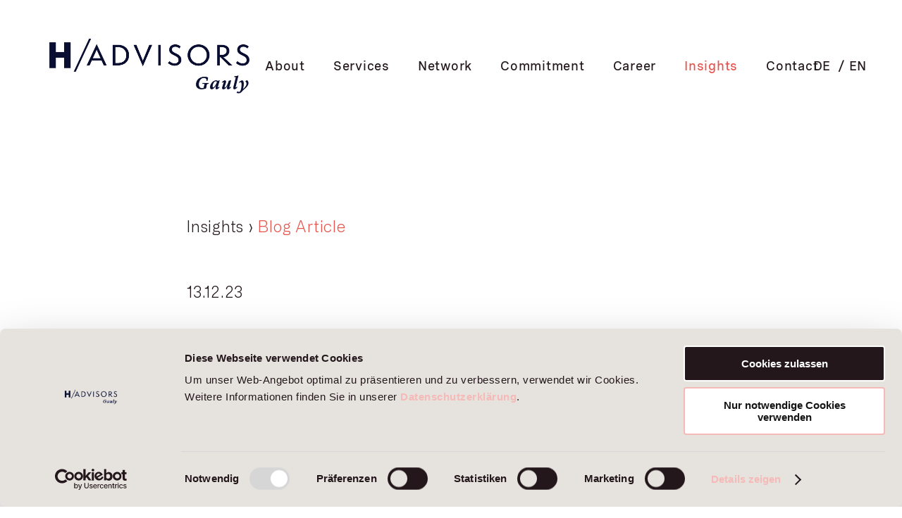

--- FILE ---
content_type: text/html; charset=utf-8
request_url: http://www.gaulyadvisors.com/en/insights/vanessa-haumberger-wird-managing-partner-bei-gauly/
body_size: 4613
content:
<!DOCTYPE html>
<html lang="en" class="no-js">
<head>
    <meta charset="utf-8" />
    <meta http-equiv="x-ua-compatible" content="ie=edge" />
    <title>Vanessa Haumberger wird Managing Partner bei GAULY &bull; Gauly Advisors GmbH</title>
                <meta name="viewport" content="width=device-width, initial-scale=1">

    <link rel="stylesheet" href="/site/assets/pwpc/pwpc-e7a42716628e0e07d994376f6a03015f2a51f663.css">

    <script id="Cookiebot" src="https://consent.cookiebot.com/uc.js" data-cbid="e10c27e8-8a3b-49eb-8653-03581e5453ed" data-blockingmode="auto" type="text/javascript"></script>

    </head>

<body class="template-news-article root-insights page-1411">

<noscript><div class="noscript-warning">
        For full functionality of this site it is necessary to enable JavaScript. Here are the <a href="http://www.enable-javascript.com/" target="_blank"> instructions how to enable JavaScript in your web browser</a>.</div></noscript>


<div class="page-container">

    <div id="top" uk-sticky="show-on-up: true; animation: uk-animation-slide-top">
    <div class="siteheader">
        <div class="blur">
            <div class="inner">

                <div class="mobile-only wide">
                    <div class="head-grid mobile uk-grid-collapse uk-flex-middle" uk-grid>
                        <div class="branding">
                            <div class="logo">
                                <a href="/en/">
                                    <img src="/site/assets/files/1/rgb_ha_gauly_medium.png" alt="Gauly Advisors GmbH" uk-svg>
                                </a>
                            </div>
                        </div>
                        <div class="mobile-navigation">
                            <ul uk-accordion="multiple: false">
                                <li>
                                    <a class="trigger-menu uk-accordion-title" href="#">
                                            <span class="ico"
                                                  uk-icon="icon: chevron-down; ratio: 1"></span> Menü                                    </a>
                                    <div class="uk-accordion-content">
                                        <div class="navigation">
                                            <ul>
                                                                                                                                                                                                                                                                                                                                <li class="ni-- uber-uns . ' ' . ">
                                                                                                                                                                                    <a  href="/en/about/">
                                                                About                                                            </a>
                                                        </li>
                                                                                                                                                                                                                                                                        <li class="ni-- angebot . ' ' . ">
                                                                                                                                                                                    <a  href="/en/services/">
                                                                Services                                                            </a>
                                                        </li>
                                                                                                                                                                                                                                                                        <li class="ni-- netzwerk . ' ' . ">
                                                                                                                                                                                    <a  href="/en/network/">
                                                                Network                                                            </a>
                                                        </li>
                                                                                                                                                                                                                                                                        <li class="ni-- engagement . ' ' . ">
                                                                                                                                                                                    <a  href="/en/commitment/">
                                                                Commitment                                                            </a>
                                                        </li>
                                                                                                                                                                                                                                                                        <li class="ni-- karriere . ' ' . ">
                                                                                                                                                                                    <a  href="/en/career/">
                                                                Career                                                            </a>
                                                        </li>
                                                                                                                                                                                                                                                                        <li class="ni-- insights . ' ' .  uk-active">
                                                                                                                                                                                    <a  href="/en/insights/">
                                                                Insights                                                            </a>
                                                        </li>
                                                                                                                                                                                                                                                                        <li class="ni-- kontakt . ' ' . ">
                                                                                                                                                                                    <a uk-scroll href="/en/#kontakt">
                                                                Contact                                                            </a>
                                                        </li>
                                                                                                                                                                                                                                                                                                                                                                                                                                                                                                                                                                                                </ul>
                                        </div>
                                        <div class="lang-switch">
                                            <ul>
                                                                                                                                                        <li class="ni-languages ">
                                                        <a href='/insights/vanessa-haumberger-wird-managing-partner-bei-gauly/'
                                                           title="DE">DE</a>
                                                    </li>
                                                                                                                                                        <li class="ni-languages uk-active">
                                                        <a href='/en/insights/vanessa-haumberger-wird-managing-partner-bei-gauly/'
                                                           title="EN">EN</a>
                                                    </li>
                                                                                            </ul>
                                        </div>
                                        <div class="socials">
                                            <ul>
                                                <li class="ico"><a href="https://www.xing.com/pages/gauly"><span
                                                            uk-icon="icon: xing; ratio: 2"></span></a></li>

                                                <li class="ico"><a href="https://www.linkedin.com/company/gauly"><span
                                                            uk-icon="icon: linkedin; ratio: 2"></span></a></li>
                                            </ul>
                                        </div>
                                    </div>
                                </li>
                            </ul>
                        </div>
                    </div>
                </div>
                <div class="desktop-only wide">
                    <div class="uk-container uk-container-expand">
                        <div class="head-grid uk-grid-collapse uk-flex-middle" uk-grid>
                            <div class="branding">
                                <div class="logo">
                                    <a href="/en/">
                                        <img src="/site/assets/files/1/rgb_ha_gauly_medium.png" alt="Gauly Advisors GmbH"
                                             uk-svg>
                                    </a>
                                </div>
                            </div>
                            <div class="navigation uk-width-expand uk-flex-column">
                                <div class="main-navigation">
    <ul>
                                                                                <li class="ni-- uber-uns . ' ' . ">
                                                            <a  href="/en/about/">
                        About                    </a>
                </li>
                                                                <li class="ni-- angebot . ' ' . ">
                                                            <a  href="/en/services/">
                        Services                    </a>
                </li>
                                                                <li class="ni-- netzwerk . ' ' . ">
                                                            <a  href="/en/network/">
                        Network                    </a>
                </li>
                                                                <li class="ni-- engagement . ' ' . ">
                                                            <a  href="/en/commitment/">
                        Commitment                    </a>
                </li>
                                                                <li class="ni-- karriere . ' ' . ">
                                                            <a  href="/en/career/">
                        Career                    </a>
                </li>
                                                                <li class="ni-- insights . ' ' .  uk-active">
                                                            <a  href="/en/insights/">
                        Insights                    </a>
                </li>
                                                                <li class="ni-- kontakt . ' ' . ">
                                                            <a uk-scroll href="/en/#kontakt">
                        Contact                    </a>
                </li>
                                                                                                                                        </ul>
</div>                            </div>
                            <div class="lang-switch">
                                <ul>
                                                                                                                    <li class="ni-languages ">
                                            <a href='/insights/vanessa-haumberger-wird-managing-partner-bei-gauly/'
                                               title="DE">DE</a>
                                        </li>
                                                                                                                    <li class="ni-languages uk-active">
                                            <a href='/en/insights/vanessa-haumberger-wird-managing-partner-bei-gauly/'
                                               title="EN">EN</a>
                                        </li>
                                                                    </ul>
                            </div>
                        </div>
                    </div>
                </div>
            </div>

        </div>
    </div>
</div>


        <div class="article-content">
    <div class="uk-container uk-container-xsmall">
        <div class="breadcrump">
            <ul class="breadcrump-nav">
                <li><a href="/en/insights/">Insights ›</a></li>
                <li class="current">Blog Article</li>
            </ul>
        </div>
        <div class="date">13.12.23</div>
        <div class="title">Vanessa Haumberger wird Managing Partner bei GAULY</div>
        <div class="subheadline"></div>
        <div class="teasertext"></div>
        <div class="authors">Authors:
                            <span>Alexander Cordes</span>
                    </div>
                    <div class="article-img">
                <img src="/site/assets/files/1411/vanessa_haumberger_insights_kopie.jpg" alt="Vanessa Haumberger wird Managing Partner bei GAULY" uk-img>
                            </div>
                <div class="body"><p>Die Diplom-Betriebswirtin (MBA) ist seit September 2022 als Managing Director bei GAULY beschäftigt, betreut Kunden im Bereich der Public Affairs sowie im Bereich der strategischen Kommunikation und leitet zusätzlich seit April dieses Jahres den Standort Brüssel.</p>

<p>In ihrer neuen Rolle übernimmt sie die Leitung des Public Affairs Kompetenzfeldes – die Koordination aller Public-Affairs- und Government-Relations-Aktivitäten von GAULY auf EU-, Bundes- und Landesebene.</p>

<p>Vor ihrem Wechsel zu GAULY hat die gebürtige Brüsselerin knapp 20 Jahre in diversen Funktionen für den Flughafen München gearbeitet. Zuletzt war sie verantwortlich für die Bereiche Politik und Region sowie stellvertretende Kommunikationschefin. In dieser Rolle hat die 46-Jährige unter anderem das Büro in Brüssel aufgebaut, zahlreiche politische Projekte geleitet sowie die nationale und internationale Verbandsarbeit gesteuert. Durch ihre Verbands- und Beiratsmandate verfügt Haumberger über ein breites Netzwerk in Politik, Wirtschaft und Gesellschaft.</p>

<blockquote>
<p>„Wir freuen uns sehr, mit Vanessa Haumberger eine auf allen politischen Ebenen anerkannte und sehr gut vernetzte Kollegin im Partner-Kreis begrüßen zu dürfen. Vanessa versteht Public Affairs als integrierten Aspekt der Unternehmenskommunikation und wird dieses bedeutende Feld gemeinsam mit unseren Public-Affairs-Spezialisten strukturiert und strategisch weiter ausbauen.“ sagte Alexander Cordes, Managing Partner von GAULY.</p>
</blockquote>

<p><a href="/site/assets/files/1411/vanessa_haumberger_wird_managing_partner_bei_gauly.pdf">PDF Herunterladen </a></p></div>
    </div>
</div><div class="article-authors">
    <div class="team-matrix selected">
        <div class="uk-container uk-container-xsmall">
            <div class="uk-grid uk-grid uk-child-width-1-2@s" uk-grid>
                                    <div>
                        <div class="teaser-box">
                            <a uk-toggle="target: #id-1214" href="#">
                                <div class="image">
                                    <div class="uk-cover-container">
                                        <canvas width="1200" height="1000 "></canvas>
                                        <img src="/site/assets/files/1214/gaulyadvisors_alexandercordes_photochinahopson02_kopie-1.jpg"
                                             alt="Gauly Advisors GmbH" uk-cover>
                                    </div>
                                </div>
                                <div class="meta">
                                    <div class="date">Alexander Cordes</div>
                                    <div class="teasertext">
                                        Managing Partner<br>
                                                                                    <li>Berlin</li>
                                                                                    <li>Frankfurt am Main</li>
                                                                            </div>
                                </div>
                            </a>
                        </div>
                        <div id="id-1214" class="desc uk-flex-top" uk-modal>
                            <div class="portrait-modal uk-modal-dialog uk-modal-body uk-margin-auto-vertical">
                                <div class="btn-close ">
                                    <div class="btn-inner uk-modal-close-default">
                                        <span uk-icon="icon: close; ratio: 1"></span>
                                    </div>
                                </div>
                                <div class="modal-content">
                                    <div class="uk-grid" uk-grid>
                                        <div class="uk-width-1-3@m">
                                            <div class="portrait">
                                                <div class="uk-cover-container">
                                                    <canvas width="1000" height="1000"></canvas>
                                                    <img src="/site/assets/files/1214/gaulyadvisors_alexandercordes_photochinahopson02_kopie-1.1000x0.jpg"
                                                         alt="" uk-cover>
                                                </div>
                                                <div class="meta">
                                                    <div class="name">Alexander Cordes</div>
                                                    <div class="position">Managing Partner</div>
                                                    <div class="location">
                                                                                                                    Berlin<br>
                                                                                                                    Frankfurt am Main<br>
                                                                                                            </div>
                                                    <div class="contact">
                                                                                                                    T. +49 30 20 616 37 41<br>
                                                                                                                                                                            <a href="mailto:alexander.cordes@gaulyadvisors.com">E-Mail</a>
                                                            <br>
                                                        
                                                                                                            </div>
                                                </div>
                                            </div>
                                        </div>
                                        <div class="uk-width-2-3@m">
                                            <div class="body">
                                                <p>Alexander Cordes heads our Berlin office and advises clients on strategic communications as well as financial communications and M&amp;A transactions. In addition, his main areas of expertise include C-level consultancy and communications advice on political-regulatory and legal issues. Alexander worked as a corporate spokesman for many years. Most recently as Head of External Communications for thyssenkrupp AG in Essen and Head of External Communications Finance &amp; Strategy for Commerzbank AG.</p>

<p>Trained as a lawyer in Münster, Sheffield, and Düsseldorf, he also worked for regional newspapers in Bremen and Münster, the European Parliament in Brussels, and the Indo-German Chamber of Commerce in Mumbai.</p>                                            </div>
                                        </div>
                                    </div>
                                </div>
                            </div>
                        </div>
                    </div>
                            </div>
        </div>
    </div>
</div>    

</div>


<div id="kontakt" class="sitefooter">
    <div class="backlink">
        <a uk-scroll href="#top"><span uk-icon="icon: chevron-up; ratio: 1.5"></span></a>
    </div>
    <div class="uk-container" uk-scrollspy="target: > div; cls:uk-animation-slide-bottom-medium; delay: 300;">
                <div class="contact-row">
            <div class="uk-grid" uk-grid>
                <div class="uk-width-1-3@s uk-width-1-4@m">
                    <div class="cat">Our Locations</div>
                </div>
                <div class="uk-width-expand@s">
                    <div class="contact-matrix">
                        <div class="matrix--section">
                            <div class="content uk-child-width-1-2@s uk-child-width-1-3@m uk-grid-small" uk-grid>
                                                                    <div>
                                        <div class="title">Berlin</div>
                                        <p>Office head:<br />
Alexander Cordes</p>

<p>Lennéstrasse 1<br />
10785 Berlin<br />
T + 49 30 20 616 37 0<br />
<a href="mailto:mail@gaulyadvisors.com">Mail</a></p>                                    </div>
                                                                    <div>
                                        <div class="title">Brussels</div>
                                        <p>Office head:<br />
Vanessa Haumberger</p>

<p>Square de Meeûs 18<br />
1050 Brussels<br />
T +49 173 677 21 50<br />
<a href="mailto:mail@gaulyadvisors.com">Mail</a></p>                                    </div>
                                                                    <div>
                                        <div class="title">Frankfurt am Main</div>
                                        <p>Office head:<br />
Helge Hoffmeister</p>

<p>Ulmenstrasse 37-39<br />
60325 Frankfurt am Main<br />
T + 49 69 767 578 0<br />
<a href="mailto:mail@gaulyadvisors.com">Mail</a></p>                                    </div>
                                                                    <div>
                                        <div class="title">Munich</div>
                                        <p>Office head:<br />
Andreas Martin</p>

<p>Central Tower<br />
Landsberger Straße 110<br />
80339 Munich<br />
T + 49 89 53 88 605 0<br />
<a href="mailto:mail@gaulyadvisors.com">Mail</a></p>                                    </div>
                                                            </div>
                        </div>
                    </div>
                </div>
            </div>
        </div>
                <div class="contact-row">
            <div class="uk-grid" uk-grid>
                <div class="uk-width-1-3@s uk-width-1-4@m">
                    <div class="cat">Press Enquiries</div>
                </div>
                <div class="uk-width-expand@s">
                    <div class="contact-matrix">
                        <div class="matrix--section">
                            <div class="content uk-child-width-1-2@s uk-child-width-1-3@m uk-grid-small" uk-grid>
                                                                    <div>
                                        <div class="title">Alexander Cordes</div>
                                        <p>T +49 30 20 616 37-40<br />
alexander.cordes@gaulyadvisors.com</p>                                    </div>
                                                            </div>
                        </div>
                    </div>
                </div>
            </div>
        </div>
                <div class="meta-row">
            <div class="uk-grid" uk-grid>
                <div class="uk-width-1-3@s uk-width-1-4@m">
                    <div class="cat"><p>Trusted Advisors<br />
for Strategy and<br />
Communications</p></div>
                </div>
                <div class="meta-nav uk-width-expand@s">
                    <div class="col uk-column-1-2">
                        <ul>
                                                           <li>
                                                                                                         <a  href="/en/">
                                       H/Advisors Gauly Trusted Advisors for Strategy and Communications                                   </a>
                               </li>
                                                           <li>
                                                                                                         <a  href="/en/about/">
                                       About                                   </a>
                               </li>
                                                           <li>
                                                                                                         <a  href="/en/services/">
                                       Services                                   </a>
                               </li>
                                                           <li>
                                                                                                         <a  href="/en/network/">
                                       Network                                   </a>
                               </li>
                                                           <li>
                                                                                                         <a  href="/en/commitment/">
                                       Commitment                                   </a>
                               </li>
                                                           <li>
                                                                                                         <a  href="/en/career/">
                                       Career                                   </a>
                               </li>
                                                           <li>
                                                                                                         <a  href="/en/insights/">
                                       Insights                                   </a>
                               </li>
                                                           <li>
                                                                                                         <a uk-scroll href="/en/#kontakt">
                                       Contact                                   </a>
                               </li>
                                                           <li>
                                                                                                         <a  href="/en/privacy-protection/">
                                       Policy                                   </a>
                               </li>
                                                           <li>
                                                                                                         <a  href="/en/legal-information/">
                                       Legal information                                   </a>
                               </li>
                                                           <li>
                                                                                                         <a  href="/en/whistleblower-protection-act/">
                                       Whistleblower Protection Act                                   </a>
                               </li>
                                                           <li>
                                                                                                         <a  href="/en/imprint/">
                                       Imprint                                   </a>
                               </li>
                                                    </ul>
                    </div>
                </div>
                <div class="socials uk-width-1-5@s">
                    <ul>
                        <li class="ico"><a href="https://www.xing.com/pages/gauly"><span uk-icon="icon: xing; ratio: 2"></span></a></li>
                        <li class="ico"><a href="https://www.linkedin.com/company/gauly"><span uk-icon="icon: linkedin; ratio: 2"></span></a></li>
                    </ul>
                </div>
            </div>
        </div>
    </div>
</div>
<script src="/site/assets/pwpc/pwpc-7ac839826b1e4d02f99cf58372fc0412ec214d9a.js"></script>

</body>
</html>

--- FILE ---
content_type: text/css
request_url: http://www.gaulyadvisors.com/site/assets/pwpc/pwpc-e7a42716628e0e07d994376f6a03015f2a51f663.css
body_size: 22103
content:
@charset "UTF-8";@font-face{font-family:Spezia;src:url(/site/assets/webfonts/SpeziaWeb-Medium.eot);src:url(/site/assets/webfonts/SpeziaWeb-Medium.woff2);src:url(/site/assets/webfonts/SpeziaWeb-Medium.eot?#iefix) format("embedded-opentype"),url(/site/assets/webfonts/SpeziaWeb-Medium.woff) format("woff");font-weight:400;font-style:normal}@font-face{font-family:Spezia;src:url(/site/assets/webfonts/SpeziaWeb-Bold.eot);src:url(/site/assets/webfonts/SpeziaWeb-Bold.woff2);src:url(/site/assets/webfonts/SpeziaWeb-Bold.eot?#iefix) format("embedded-opentype"),url(/site/assets/webfonts/SpeziaWeb-Bold.woff) format("woff");font-weight:700;font-style:normal}@font-face{font-family:VictorSerif;src:url(/site/assets/webfonts/VictorSerif-Regular.woff);font-weight:400;font-style:normal}@font-face{font-family:VictorSerif;src:url(/site/assets/webfonts/VictorSerif-Bold.woff);font-weight:700;font-style:normal}@font-face{font-family:AlianceText;src:url(/site/assets/webfonts/AllianceText-Regular.otf);src:url(/site/assets/webfonts/AllianceText-Regular.otf?#iefix) format("embedded-opentype"),url(/site/assets/webfonts/SpeziaWeb-Medium.woff2) format("woff2");font-weight:400;font-style:normal}@font-face{font-family:AlianceText;src:url(/site/assets/webfonts/AllianceText-RegularItalic.otf);src:url(/site/assets/webfonts/AllianceText-RegularItalic.otf?#iefix) format("embedded-opentype"),url(/site/assets/webfonts/AllianceText-RegularItalic.woff2) format("woff2");font-weight:400;font-style:italic}@font-face{font-family:AlianceText;src:url(/site/assets/webfonts/AllianceText-Bold.otf);src:url(/site/assets/webfonts/AllianceText-Bold.otf?#iefix) format("embedded-opentype"),url(/site/assets/webfonts/AllianceText-Bold.woff2) format("woff2");font-weight:700;font-style:normal}@font-face{font-family:AlianceText;src:url(/site/assets/webfonts/AllianceText-BoldItalic.otf);src:url(/site/assets/webfonts/AllianceText-BoldItalic.otf?#iefix) format("embedded-opentype"),url(/site/assets/webfonts/AllianceText-BoldItalic.woff2) format("woff2");font-weight:700;font-style:italic}@font-face{font-family:AlianceText;src:url(/site/assets/webfonts/AllianceText-Light.otf);src:url(/site/assets/webfonts/AllianceText-Light.otf?#iefix) format("embedded-opentype"),url(/site/assets/webfonts/AllianceText-Light.woff2) format("woff2");font-weight:300;font-style:normal}@font-face{font-family:AlianceText;src:url(/site/assets/webfonts/AllianceText-LightItalic.otf);src:url(/site/assets/webfonts/AllianceText-LightItalic.otf?#iefix) format("embedded-opentype"),url(/site/assets/webfonts/AllianceText-LightItalic.woff2) format("woff2");font-weight:300;font-style:italic}html{font-family:-apple-system,BlinkMacSystemFont,"Segoe UI",Roboto,"Helvetica Neue",Arial,"Noto Sans",sans-serif,"Apple Color Emoji","Segoe UI Emoji","Segoe UI Symbol","Noto Color Emoji";font-size:16px;font-weight:400;line-height:1.5;-webkit-text-size-adjust:100%;background:#fff;color:#666}body{margin:0}a:active,a:hover{outline:0}.uk-link,a{color:#1e87f0;text-decoration:none;cursor:pointer}.uk-link-toggle:focus .uk-link,.uk-link-toggle:hover .uk-link,.uk-link:hover,a:hover{color:#0f6ecd;text-decoration:underline}abbr[title]{text-decoration:underline dotted;-webkit-text-decoration-style:dotted}b,strong{font-weight:bolder}:not(pre)>code,:not(pre)>kbd,:not(pre)>samp{font-family:Consolas,monaco,monospace;font-size:.875rem;color:#f0506e;white-space:nowrap}em{color:#f0506e}ins{background:#ffd;color:#666;text-decoration:none}mark{background:#ffd;color:#666}q{font-style:italic}small{font-size:80%}sub,sup{font-size:75%;line-height:0;position:relative;vertical-align:baseline}sup{top:-.5em}sub{bottom:-.25em}audio,canvas,iframe,img,svg,video{vertical-align:middle}canvas,img,video{max-width:100%;height:auto;box-sizing:border-box}@supports (display:block){svg{max-width:100%;height:auto;box-sizing:border-box}}svg:not(:root){overflow:hidden}img:not([src]){min-width:1px;visibility:hidden}iframe{border:0}address,dl,fieldset,figure,ol,p,pre,ul{margin:0 0 20px 0}*+address,*+dl,*+fieldset,*+figure,*+ol,*+p,*+pre,*+ul{margin-top:20px}.uk-h1,.uk-h2,.uk-h3,.uk-h4,.uk-h5,.uk-h6,.uk-heading-2xlarge,.uk-heading-large,.uk-heading-medium,.uk-heading-small,.uk-heading-xlarge,h1,h2,h3,h4,h5,h6{margin:0 0 20px 0;font-family:-apple-system,BlinkMacSystemFont,"Segoe UI",Roboto,"Helvetica Neue",Arial,"Noto Sans",sans-serif,"Apple Color Emoji","Segoe UI Emoji","Segoe UI Symbol","Noto Color Emoji";font-weight:400;color:#333;text-transform:none}*+.uk-h1,*+.uk-h2,*+.uk-h3,*+.uk-h4,*+.uk-h5,*+.uk-h6,*+.uk-heading-2xlarge,*+.uk-heading-large,*+.uk-heading-medium,*+.uk-heading-small,*+.uk-heading-xlarge,*+h1,*+h2,*+h3,*+h4,*+h5,*+h6{margin-top:40px}.uk-h1,h1{font-size:2.23125rem;line-height:1.2}.uk-h2,h2{font-size:1.7rem;line-height:1.3}.uk-h3,h3{font-size:1.5rem;line-height:1.4}.uk-h4,h4{font-size:1.25rem;line-height:1.4}.uk-h5,h5{font-size:16px;line-height:1.4}.uk-h6,h6{font-size:.875rem;line-height:1.4}@media (min-width:960px){.uk-h1,h1{font-size:2.625rem}.uk-h2,h2{font-size:2rem}}ol,ul{padding-left:30px}ol>li>ol,ol>li>ul,ul>li>ol,ul>li>ul{margin:0}dt{font-weight:700}dd{margin-left:0}.uk-hr,hr{overflow:visible;text-align:inherit;margin:0 0 20px 0;border:0;border-top:1px solid #e5e5e5}*+.uk-hr,*+hr{margin-top:20px}address{font-style:normal}blockquote{margin:0 0 20px 0;font-size:1.25rem;line-height:1.5;font-style:italic}*+blockquote{margin-top:20px}blockquote p:last-of-type{margin-bottom:0}blockquote footer{margin-top:10px;font-size:.875rem;line-height:1.5}pre{font:.875rem/1.5 Consolas,monaco,monospace;color:#666;-moz-tab-size:4;tab-size:4;overflow:auto}pre code{font-family:Consolas,monaco,monospace}::-moz-selection{background:#39f;color:#fff;text-shadow:none}::selection{background:#39f;color:#fff;text-shadow:none}details,main{display:block}summary{display:list-item}template{display:none}.uk-breakpoint-s::before{content:"640px"}.uk-breakpoint-m::before{content:"960px"}.uk-breakpoint-l::before{content:"1200px"}.uk-breakpoint-xl::before{content:"1600px"}:root{--uk-breakpoint-s:640px;--uk-breakpoint-m:960px;--uk-breakpoint-l:1200px;--uk-breakpoint-xl:1600px}.uk-link-muted a,a.uk-link-muted{color:#999}.uk-link-muted a:hover,.uk-link-toggle:focus .uk-link-muted,.uk-link-toggle:hover .uk-link-muted,a.uk-link-muted:hover{color:#666}.uk-link-text a,a.uk-link-text{color:inherit}.uk-link-text a:hover,.uk-link-toggle:focus .uk-link-text,.uk-link-toggle:hover .uk-link-text,a.uk-link-text:hover{color:#999}.uk-link-heading a,a.uk-link-heading{color:inherit}.uk-link-heading a:hover,.uk-link-toggle:focus .uk-link-heading,.uk-link-toggle:hover .uk-link-heading,a.uk-link-heading:hover{color:#1e87f0;text-decoration:none}.uk-link-reset a,a.uk-link-reset{color:inherit!important;text-decoration:none!important}.uk-link-toggle{color:inherit!important;text-decoration:none!important}.uk-link-toggle:focus{outline:0}.uk-heading-small{font-size:2.6rem;line-height:1.2}.uk-heading-medium{font-size:2.8875rem;line-height:1.1}.uk-heading-large{font-size:3.4rem;line-height:1.1}.uk-heading-xlarge{font-size:4rem;line-height:1}.uk-heading-2xlarge{font-size:6rem;line-height:1}@media (min-width:960px){.uk-heading-small{font-size:3.25rem}.uk-heading-medium{font-size:3.5rem}.uk-heading-large{font-size:4rem}.uk-heading-xlarge{font-size:6rem}.uk-heading-2xlarge{font-size:8rem}}@media (min-width:1200px){.uk-heading-medium{font-size:4rem}.uk-heading-large{font-size:6rem}.uk-heading-xlarge{font-size:8rem}.uk-heading-2xlarge{font-size:11rem}}.uk-heading-divider{padding-bottom:calc(5px + .1em);border-bottom:calc(.2px + .05em) solid #e5e5e5}.uk-heading-bullet{position:relative}.uk-heading-bullet::before{content:"";display:inline-block;position:relative;top:calc(-.1 * 1em);vertical-align:middle;height:calc(4px + .7em);margin-right:calc(5px + .2em);border-left:calc(5px + .1em) solid #e5e5e5}.uk-heading-line{overflow:hidden}.uk-heading-line>*{display:inline-block;position:relative}.uk-heading-line>::after,.uk-heading-line>::before{content:"";position:absolute;top:calc(50% - (calc(.2px + .05em)/ 2));width:2000px;border-bottom:calc(.2px + .05em) solid #e5e5e5}.uk-heading-line>::before{right:100%;margin-right:calc(5px + .3em)}.uk-heading-line>::after{left:100%;margin-left:calc(5px + .3em)}[class*=uk-divider]{border:none;margin-bottom:20px}*+[class*=uk-divider]{margin-top:20px}.uk-divider-icon{position:relative;height:20px;background-image:url("data:image/svg+xml;charset=UTF-8,%3Csvg%20width%3D%2220%22%20height%3D%2220%22%20viewBox%3D%220%200%2020%2020%22%20xmlns%3D%22http%3A%2F%2Fwww.w3.org%2F2000%2Fsvg%22%3E%0A%20%20%20%20%3Ccircle%20fill%3D%22none%22%20stroke%3D%22%23e5e5e5%22%20stroke-width%3D%222%22%20cx%3D%2210%22%20cy%3D%2210%22%20r%3D%227%22%20%2F%3E%0A%3C%2Fsvg%3E%0A");background-repeat:no-repeat;background-position:50% 50%}.uk-divider-icon::after,.uk-divider-icon::before{content:"";position:absolute;top:50%;max-width:calc(50% - (50px / 2));border-bottom:1px solid #e5e5e5}.uk-divider-icon::before{right:calc(50% + (50px / 2));width:100%}.uk-divider-icon::after{left:calc(50% + (50px / 2));width:100%}.uk-divider-small{line-height:0}.uk-divider-small::after{content:"";display:inline-block;width:100px;max-width:100%;border-top:1px solid #e5e5e5;vertical-align:top}.uk-divider-vertical{width:1px;height:100px;margin-left:auto;margin-right:auto;border-left:1px solid #e5e5e5}.uk-list{padding:0;list-style:none}.uk-list>li::after,.uk-list>li::before{content:"";display:table}.uk-list>li::after{clear:both}.uk-list>li>:last-child{margin-bottom:0}.uk-list ul{margin:0;padding-left:30px;list-style:none}.uk-list>li:nth-child(n+2),.uk-list>li>ul{margin-top:10px}.uk-list-divider>li:nth-child(n+2){margin-top:10px;padding-top:10px;border-top:1px solid #e5e5e5}.uk-list-striped>li{padding:10px 10px}.uk-list-striped>li:nth-of-type(odd){background:#f8f8f8}.uk-list-striped>li:nth-child(n+2){margin-top:0}.uk-list-bullet>li{position:relative;padding-left:calc(1.5em + 10px)}.uk-list-bullet>li::before{content:"";position:absolute;top:0;left:0;width:1.5em;height:1.5em;background-image:url("data:image/svg+xml;charset=UTF-8,%3Csvg%20width%3D%226%22%20height%3D%226%22%20viewBox%3D%220%200%206%206%22%20xmlns%3D%22http%3A%2F%2Fwww.w3.org%2F2000%2Fsvg%22%3E%0A%20%20%20%20%3Ccircle%20fill%3D%22%23666%22%20cx%3D%223%22%20cy%3D%223%22%20r%3D%223%22%20%2F%3E%0A%3C%2Fsvg%3E");background-repeat:no-repeat;background-position:50% 50%;display:block}.uk-list-large>li:nth-child(n+2),.uk-list-large>li>ul{margin-top:20px}.uk-list-large.uk-list-divider>li:nth-child(n+2){margin-top:20px;padding-top:20px}.uk-list-large.uk-list-striped>li{padding:20px 10px}.uk-list-large.uk-list-striped>li:nth-child(n+2){margin-top:0}.uk-description-list>dt{color:#333}.uk-description-list>dt:nth-child(n+2){margin-top:20px}.uk-description-list-divider>dt:nth-child(n+2){margin-top:20px;padding-top:20px;border-top:1px solid #e5e5e5}.uk-table{border-collapse:collapse;border-spacing:0;width:100%;margin-bottom:20px}*+.uk-table{margin-top:20px}.uk-table th{padding:16px 12px;text-align:left;vertical-align:bottom;font-size:16px;font-weight:700;color:#666}.uk-table td{padding:16px 12px;vertical-align:top}.uk-table td>:last-child{margin-bottom:0}.uk-table tfoot{font-size:.875rem}.uk-table caption{font-size:.875rem;text-align:left;color:#999}.uk-table-middle,.uk-table-middle td{vertical-align:middle!important}.uk-table-divider>:first-child>tr:not(:first-child),.uk-table-divider>:not(:first-child)>tr,.uk-table-divider>tr:not(:first-child){border-top:1px solid #e5e5e5}.uk-table-striped tbody tr:nth-of-type(odd),.uk-table-striped>tr:nth-of-type(odd){background:#f8f8f8}.uk-table-hover tbody tr:hover,.uk-table-hover>tr:hover{background:#ffd}.uk-table tbody tr.uk-active,.uk-table>tr.uk-active{background:#ffd}.uk-table-small td,.uk-table-small th{padding:10px 12px}.uk-table-large td,.uk-table-large th{padding:22px 12px}.uk-table-justify td:first-child,.uk-table-justify th:first-child{padding-left:0}.uk-table-justify td:last-child,.uk-table-justify th:last-child{padding-right:0}.uk-table-shrink{width:1px}.uk-table-expand{min-width:150px}.uk-table-link{padding:0!important}.uk-table-link>a{display:block;padding:16px 12px}.uk-table-small .uk-table-link>a{padding:10px 12px}@media (max-width:959px){.uk-table-responsive,.uk-table-responsive tbody,.uk-table-responsive td,.uk-table-responsive th,.uk-table-responsive tr{display:block}.uk-table-responsive thead{display:none}.uk-table-responsive td,.uk-table-responsive th{width:auto!important;max-width:none!important;min-width:0!important;overflow:visible!important;white-space:normal!important}.uk-table-responsive .uk-table-link:not(:first-child)>a,.uk-table-responsive td:not(:first-child):not(.uk-table-link),.uk-table-responsive th:not(:first-child):not(.uk-table-link){padding-top:5px!important}.uk-table-responsive .uk-table-link:not(:last-child)>a,.uk-table-responsive td:not(:last-child):not(.uk-table-link),.uk-table-responsive th:not(:last-child):not(.uk-table-link){padding-bottom:5px!important}.uk-table-justify.uk-table-responsive td,.uk-table-justify.uk-table-responsive th{padding-left:0;padding-right:0}}.uk-icon{margin:0;border:none;border-radius:0;overflow:visible;font:inherit;color:inherit;text-transform:none;padding:0;background-color:transparent;display:inline-block;fill:currentcolor;line-height:0}button.uk-icon:not(:disabled){cursor:pointer}.uk-icon::-moz-focus-inner{border:0;padding:0}.uk-icon:not(.uk-preserve) [fill*='#']:not(.uk-preserve){fill:currentcolor}.uk-icon:not(.uk-preserve) [stroke*='#']:not(.uk-preserve){stroke:currentcolor}.uk-icon>*{-ms-transform:translate(0,0);transform:translate(0,0)}.uk-icon-image{width:20px;height:20px;background-position:50% 50%;background-repeat:no-repeat;background-size:contain;vertical-align:middle}.uk-icon-link{color:#999}.uk-icon-link:focus,.uk-icon-link:hover{color:#666;outline:0}.uk-active>.uk-icon-link,.uk-icon-link:active{color:#595959}.uk-icon-button{box-sizing:border-box;width:36px;height:36px;border-radius:500px;background:#f8f8f8;color:#999;vertical-align:middle;display:-ms-inline-flexbox;display:inline-flex;-ms-flex-pack:center;justify-content:center;-ms-flex-align:center;align-items:center}.uk-icon-button:focus,.uk-icon-button:hover{background-color:#ebebeb;color:#666;outline:0}.uk-active>.uk-icon-button,.uk-icon-button:active{background-color:#dfdfdf;color:#666}.uk-button{margin:0;border:none;overflow:visible;font:inherit;color:inherit;text-transform:none;-webkit-appearance:none;border-radius:0;display:inline-block;box-sizing:border-box;padding:0 30px;vertical-align:middle;font-size:16px;line-height:40px;text-align:center;text-decoration:none}.uk-button:not(:disabled){cursor:pointer}.uk-button::-moz-focus-inner{border:0;padding:0}.uk-button:hover{text-decoration:none}.uk-button:focus{outline:0}.uk-button-default{background-color:#f8f8f8;color:#333}.uk-button-default:focus,.uk-button-default:hover{background-color:#ebebeb;color:#333}.uk-button-default.uk-active,.uk-button-default:active{background-color:#dfdfdf;color:#333}.uk-button-primary{background-color:#1e87f0;color:#fff}.uk-button-primary:focus,.uk-button-primary:hover{background-color:#0f7ae5;color:#fff}.uk-button-primary.uk-active,.uk-button-primary:active{background-color:#0e6ecd;color:#fff}.uk-button-secondary{background-color:#222;color:#fff}.uk-button-secondary:focus,.uk-button-secondary:hover{background-color:#151515;color:#fff}.uk-button-secondary.uk-active,.uk-button-secondary:active{background-color:#090909;color:#fff}.uk-button-danger{background-color:#f0506e;color:#fff}.uk-button-danger:focus,.uk-button-danger:hover{background-color:#ee395b;color:#fff}.uk-button-danger.uk-active,.uk-button-danger:active{background-color:#ec2147;color:#fff}.uk-button-danger:disabled,.uk-button-default:disabled,.uk-button-primary:disabled,.uk-button-secondary:disabled{background-color:#f8f8f8;color:#999}.uk-button-small{padding:0 15px;line-height:30px;font-size:.875rem}.uk-button-large{padding:0 40px;line-height:55px;font-size:1.25rem}.uk-button-text{padding:0;line-height:1.5;background:0 0;color:#999}.uk-button-text:focus,.uk-button-text:hover{color:#666}.uk-button-text:disabled{color:#999}.uk-button-link{padding:0;line-height:1.5;background:0 0;color:#1e87f0}.uk-button-link:focus,.uk-button-link:hover{color:#0f6ecd;text-decoration:underline}.uk-button-link:disabled{color:#999;text-decoration:none}.uk-button-group{display:-ms-inline-flexbox;display:inline-flex;vertical-align:middle;position:relative}.uk-section{box-sizing:border-box;padding-top:40px;padding-bottom:40px}@media (min-width:960px){.uk-section{padding-top:70px;padding-bottom:70px}}.uk-section::after,.uk-section::before{content:"";display:table}.uk-section::after{clear:both}.uk-section>:last-child{margin-bottom:0}.uk-section-xsmall{padding-top:20px;padding-bottom:20px}.uk-section-small{padding-top:40px;padding-bottom:40px}.uk-section-large{padding-top:70px;padding-bottom:70px}@media (min-width:960px){.uk-section-large{padding-top:140px;padding-bottom:140px}}.uk-section-xlarge{padding-top:140px;padding-bottom:140px}@media (min-width:960px){.uk-section-xlarge{padding-top:210px;padding-bottom:210px}}.uk-section-default{background:#fff}.uk-section-muted{background:#f8f8f8}.uk-section-primary{background:#1e87f0}.uk-section-secondary{background:#222}.uk-container{box-sizing:content-box;max-width:1200px;margin-left:auto;margin-right:auto;padding-left:20px;padding-right:20px}@media (min-width:640px){.uk-container{padding-left:30px;padding-right:30px}}@media (min-width:960px){.uk-container{padding-left:40px;padding-right:40px}}.uk-container::after,.uk-container::before{content:"";display:table}.uk-container::after{clear:both}.uk-container>:last-child{margin-bottom:0}.uk-container .uk-container{padding-left:0;padding-right:0}.uk-container-xsmall{max-width:750px}.uk-container-small{max-width:1000px}.uk-container-large{max-width:1700px}.uk-container-expand{max-width:none}.uk-container-expand-left{margin-left:0}.uk-container-expand-right{margin-right:0}@media (min-width:640px){.uk-container-expand-left.uk-container-xsmall,.uk-container-expand-right.uk-container-xsmall{max-width:calc(50% + (750px / 2) - 30px)}.uk-container-expand-left.uk-container-small,.uk-container-expand-right.uk-container-small{max-width:calc(50% + (1000px / 2) - 30px)}}@media (min-width:960px){.uk-container-expand-left,.uk-container-expand-right{max-width:calc(50% + (1200px / 2) - 40px)}.uk-container-expand-left.uk-container-xsmall,.uk-container-expand-right.uk-container-xsmall{max-width:calc(50% + (750px / 2) - 40px)}.uk-container-expand-left.uk-container-small,.uk-container-expand-right.uk-container-small{max-width:calc(50% + (1000px / 2) - 40px)}.uk-container-expand-left.uk-container-large,.uk-container-expand-right.uk-container-large{max-width:calc(50% + (1700px / 2) - 40px)}}.uk-container-item-padding-remove-left,.uk-container-item-padding-remove-right{width:calc(100% + 20px)}.uk-container-item-padding-remove-left{margin-left:-20px}.uk-container-item-padding-remove-right{margin-right:-20px}@media (min-width:640px){.uk-container-item-padding-remove-left,.uk-container-item-padding-remove-right{width:calc(100% + 30px)}.uk-container-item-padding-remove-left{margin-left:-30px}.uk-container-item-padding-remove-right{margin-right:-30px}}@media (min-width:960px){.uk-container-item-padding-remove-left,.uk-container-item-padding-remove-right{width:calc(100% + 40px)}.uk-container-item-padding-remove-left{margin-left:-40px}.uk-container-item-padding-remove-right{margin-right:-40px}}.uk-grid{display:-ms-flexbox;display:flex;-ms-flex-wrap:wrap;flex-wrap:wrap;margin:0;padding:0;list-style:none}.uk-grid>*{margin:0}.uk-grid>*>:last-child{margin-bottom:0}.uk-grid{margin-left:-30px}.uk-grid>*{padding-left:30px}*+.uk-grid-margin,.uk-grid+.uk-grid,.uk-grid>.uk-grid-margin{margin-top:30px}@media (min-width:1200px){.uk-grid{margin-left:-40px}.uk-grid>*{padding-left:40px}*+.uk-grid-margin,.uk-grid+.uk-grid,.uk-grid>.uk-grid-margin{margin-top:40px}}.uk-grid-column-small,.uk-grid-small{margin-left:-15px}.uk-grid-column-small>*,.uk-grid-small>*{padding-left:15px}*+.uk-grid-margin-small,.uk-grid+.uk-grid-row-small,.uk-grid+.uk-grid-small,.uk-grid-row-small>.uk-grid-margin,.uk-grid-small>.uk-grid-margin{margin-top:15px}.uk-grid-column-medium,.uk-grid-medium{margin-left:-30px}.uk-grid-column-medium>*,.uk-grid-medium>*{padding-left:30px}*+.uk-grid-margin-medium,.uk-grid+.uk-grid-medium,.uk-grid+.uk-grid-row-medium,.uk-grid-medium>.uk-grid-margin,.uk-grid-row-medium>.uk-grid-margin{margin-top:30px}.uk-grid-column-large,.uk-grid-large{margin-left:-40px}.uk-grid-column-large>*,.uk-grid-large>*{padding-left:40px}*+.uk-grid-margin-large,.uk-grid+.uk-grid-large,.uk-grid+.uk-grid-row-large,.uk-grid-large>.uk-grid-margin,.uk-grid-row-large>.uk-grid-margin{margin-top:40px}@media (min-width:1200px){.uk-grid-column-large,.uk-grid-large{margin-left:-70px}.uk-grid-column-large>*,.uk-grid-large>*{padding-left:70px}*+.uk-grid-margin-large,.uk-grid+.uk-grid-large,.uk-grid+.uk-grid-row-large,.uk-grid-large>.uk-grid-margin,.uk-grid-row-large>.uk-grid-margin{margin-top:70px}}.uk-grid-collapse,.uk-grid-column-collapse{margin-left:0}.uk-grid-collapse>*,.uk-grid-column-collapse>*{padding-left:0}.uk-grid+.uk-grid-collapse,.uk-grid+.uk-grid-row-collapse,.uk-grid-collapse>.uk-grid-margin,.uk-grid-row-collapse>.uk-grid-margin{margin-top:0}.uk-grid-divider>*{position:relative}.uk-grid-divider>:not(.uk-first-column)::before{content:"";position:absolute;top:0;bottom:0;border-left:1px solid #e5e5e5}.uk-grid-divider.uk-grid-stack>.uk-grid-margin::before{content:"";position:absolute;left:0;right:0;border-top:1px solid #e5e5e5}.uk-grid-divider{margin-left:-60px}.uk-grid-divider>*{padding-left:60px}.uk-grid-divider>:not(.uk-first-column)::before{left:30px}.uk-grid-divider.uk-grid-stack>.uk-grid-margin{margin-top:60px}.uk-grid-divider.uk-grid-stack>.uk-grid-margin::before{top:-30px;left:60px}@media (min-width:1200px){.uk-grid-divider{margin-left:-80px}.uk-grid-divider>*{padding-left:80px}.uk-grid-divider>:not(.uk-first-column)::before{left:40px}.uk-grid-divider.uk-grid-stack>.uk-grid-margin{margin-top:80px}.uk-grid-divider.uk-grid-stack>.uk-grid-margin::before{top:-40px;left:80px}}.uk-grid-divider.uk-grid-column-small,.uk-grid-divider.uk-grid-small{margin-left:-30px}.uk-grid-divider.uk-grid-column-small>*,.uk-grid-divider.uk-grid-small>*{padding-left:30px}.uk-grid-divider.uk-grid-column-small>:not(.uk-first-column)::before,.uk-grid-divider.uk-grid-small>:not(.uk-first-column)::before{left:15px}.uk-grid-divider.uk-grid-row-small.uk-grid-stack>.uk-grid-margin,.uk-grid-divider.uk-grid-small.uk-grid-stack>.uk-grid-margin{margin-top:30px}.uk-grid-divider.uk-grid-small.uk-grid-stack>.uk-grid-margin::before{top:-15px;left:30px}.uk-grid-divider.uk-grid-row-small.uk-grid-stack>.uk-grid-margin::before{top:-15px}.uk-grid-divider.uk-grid-column-small.uk-grid-stack>.uk-grid-margin::before{left:30px}.uk-grid-divider.uk-grid-column-medium,.uk-grid-divider.uk-grid-medium{margin-left:-60px}.uk-grid-divider.uk-grid-column-medium>*,.uk-grid-divider.uk-grid-medium>*{padding-left:60px}.uk-grid-divider.uk-grid-column-medium>:not(.uk-first-column)::before,.uk-grid-divider.uk-grid-medium>:not(.uk-first-column)::before{left:30px}.uk-grid-divider.uk-grid-medium.uk-grid-stack>.uk-grid-margin,.uk-grid-divider.uk-grid-row-medium.uk-grid-stack>.uk-grid-margin{margin-top:60px}.uk-grid-divider.uk-grid-medium.uk-grid-stack>.uk-grid-margin::before{top:-30px;left:60px}.uk-grid-divider.uk-grid-row-medium.uk-grid-stack>.uk-grid-margin::before{top:-30px}.uk-grid-divider.uk-grid-column-medium.uk-grid-stack>.uk-grid-margin::before{left:60px}.uk-grid-divider.uk-grid-column-large,.uk-grid-divider.uk-grid-large{margin-left:-80px}.uk-grid-divider.uk-grid-column-large>*,.uk-grid-divider.uk-grid-large>*{padding-left:80px}.uk-grid-divider.uk-grid-column-large>:not(.uk-first-column)::before,.uk-grid-divider.uk-grid-large>:not(.uk-first-column)::before{left:40px}.uk-grid-divider.uk-grid-large.uk-grid-stack>.uk-grid-margin,.uk-grid-divider.uk-grid-row-large.uk-grid-stack>.uk-grid-margin{margin-top:80px}.uk-grid-divider.uk-grid-large.uk-grid-stack>.uk-grid-margin::before{top:-40px;left:80px}.uk-grid-divider.uk-grid-row-large.uk-grid-stack>.uk-grid-margin::before{top:-40px}.uk-grid-divider.uk-grid-column-large.uk-grid-stack>.uk-grid-margin::before{left:80px}@media (min-width:1200px){.uk-grid-divider.uk-grid-column-large,.uk-grid-divider.uk-grid-large{margin-left:-140px}.uk-grid-divider.uk-grid-column-large>*,.uk-grid-divider.uk-grid-large>*{padding-left:140px}.uk-grid-divider.uk-grid-column-large>:not(.uk-first-column)::before,.uk-grid-divider.uk-grid-large>:not(.uk-first-column)::before{left:70px}.uk-grid-divider.uk-grid-large.uk-grid-stack>.uk-grid-margin,.uk-grid-divider.uk-grid-row-large.uk-grid-stack>.uk-grid-margin{margin-top:140px}.uk-grid-divider.uk-grid-large.uk-grid-stack>.uk-grid-margin::before{top:-70px;left:140px}.uk-grid-divider.uk-grid-row-large.uk-grid-stack>.uk-grid-margin::before{top:-70px}.uk-grid-divider.uk-grid-column-large.uk-grid-stack>.uk-grid-margin::before{left:140px}}.uk-grid-item-match,.uk-grid-match>*{display:-ms-flexbox;display:flex;-ms-flex-wrap:wrap;flex-wrap:wrap}.uk-grid-item-match>:not([class*=uk-width]),.uk-grid-match>*>:not([class*=uk-width]){box-sizing:border-box;width:100%;-ms-flex:auto;flex:auto}.uk-tile{position:relative;box-sizing:border-box;padding-left:15px;padding-right:15px;padding-top:40px;padding-bottom:40px}@media (min-width:640px){.uk-tile{padding-left:30px;padding-right:30px}}@media (min-width:960px){.uk-tile{padding-left:40px;padding-right:40px;padding-top:70px;padding-bottom:70px}}.uk-tile::after,.uk-tile::before{content:"";display:table}.uk-tile::after{clear:both}.uk-tile>:last-child{margin-bottom:0}.uk-tile-xsmall{padding-top:20px;padding-bottom:20px}.uk-tile-small{padding-top:40px;padding-bottom:40px}.uk-tile-large{padding-top:70px;padding-bottom:70px}@media (min-width:960px){.uk-tile-large{padding-top:140px;padding-bottom:140px}}.uk-tile-xlarge{padding-top:140px;padding-bottom:140px}@media (min-width:960px){.uk-tile-xlarge{padding-top:210px;padding-bottom:210px}}.uk-tile-default{background:#fff}.uk-tile-muted{background:#f8f8f8}.uk-tile-primary{background:#1e87f0}.uk-tile-secondary{background:#222}.uk-card{position:relative;box-sizing:border-box}.uk-card-body{padding:30px 30px}.uk-card-header{padding:15px 30px}.uk-card-footer{padding:15px 30px}@media (min-width:1200px){.uk-card-body{padding:40px 40px}.uk-card-header{padding:20px 40px}.uk-card-footer{padding:20px 40px}}.uk-card-body::after,.uk-card-body::before,.uk-card-footer::after,.uk-card-footer::before,.uk-card-header::after,.uk-card-header::before{content:"";display:table}.uk-card-body::after,.uk-card-footer::after,.uk-card-header::after{clear:both}.uk-card-body>:last-child,.uk-card-footer>:last-child,.uk-card-header>:last-child{margin-bottom:0}.uk-card-title{font-size:1.5rem;line-height:1.4}.uk-card-badge{position:absolute;top:30px;right:30px;z-index:1}.uk-card-badge:first-child+*{margin-top:0}.uk-card-hover:not(.uk-card-default):not(.uk-card-primary):not(.uk-card-secondary):hover{background:#f8f8f8}.uk-card-default{background:#f8f8f8;color:#666}.uk-card-default .uk-card-title{color:#333}.uk-card-default.uk-card-hover:hover{background-color:#ebebeb}.uk-card-primary{background:#1e87f0;color:#fff}.uk-card-primary .uk-card-title{color:#fff}.uk-card-primary.uk-card-hover:hover{background-color:#0f7ae5}.uk-card-secondary{background:#222;color:#fff}.uk-card-secondary .uk-card-title{color:#fff}.uk-card-secondary.uk-card-hover:hover{background-color:#151515}.uk-card-small .uk-card-body,.uk-card-small.uk-card-body{padding:20px 20px}.uk-card-small .uk-card-header{padding:13px 20px}.uk-card-small .uk-card-footer{padding:13px 20px}@media (min-width:1200px){.uk-card-large .uk-card-body,.uk-card-large.uk-card-body{padding:70px 70px}.uk-card-large .uk-card-header{padding:35px 70px}.uk-card-large .uk-card-footer{padding:35px 70px}}.uk-close{color:#999}.uk-close:focus,.uk-close:hover{color:#666;outline:0}.uk-totop{padding:5px;color:#999}.uk-totop:focus,.uk-totop:hover{color:#666;outline:0}.uk-totop:active{color:#333}.uk-marker{padding:5px;background:#222;color:#fff}.uk-marker:focus,.uk-marker:hover{color:#fff;outline:0}.uk-alert{position:relative;margin-bottom:20px;padding:15px 29px 15px 15px;background:#f8f8f8;color:#666}*+.uk-alert{margin-top:20px}.uk-alert>:last-child{margin-bottom:0}.uk-alert-close{position:absolute;top:20px;right:15px}.uk-alert-close:first-child+*{margin-top:0}.uk-alert-primary{background:#d8eafc;color:#1e87f0}.uk-alert-success{background:#edfbf6;color:#32d296}.uk-alert-warning{background:#fef5ee;color:#faa05a}.uk-alert-danger{background:#fef4f6;color:#f0506e}.uk-label{display:inline-block;padding:0 10px;background:#1e87f0;line-height:1.5;font-size:.875rem;color:#fff;vertical-align:middle;white-space:nowrap}.uk-label-success{background-color:#32d296;color:#fff}.uk-label-warning{background-color:#faa05a;color:#fff}.uk-label-danger{background-color:#f0506e;color:#fff}.uk-overlay{padding:30px 30px}.uk-overlay>:last-child{margin-bottom:0}.uk-overlay-default{background:rgba(255,255,255,.8)}.uk-overlay-primary{background:rgba(34,34,34,.8)}.uk-article::after,.uk-article::before{content:"";display:table}.uk-article::after{clear:both}.uk-article>:last-child{margin-bottom:0}.uk-article+.uk-article{margin-top:70px}.uk-article-title{font-size:2.23125rem;line-height:1.2}@media (min-width:960px){.uk-article-title{font-size:2.625rem}}.uk-article-meta{font-size:.875rem;line-height:1.4;color:#999}.uk-comment-body{overflow-wrap:break-word;word-wrap:break-word}.uk-comment-header{margin-bottom:20px}.uk-comment-body::after,.uk-comment-body::before,.uk-comment-header::after,.uk-comment-header::before{content:"";display:table}.uk-comment-body::after,.uk-comment-header::after{clear:both}.uk-comment-body>:last-child,.uk-comment-header>:last-child{margin-bottom:0}.uk-comment-title{font-size:1.25rem;line-height:1.4}.uk-comment-meta{font-size:.875rem;line-height:1.4;color:#999}.uk-comment-list{padding:0;list-style:none}.uk-comment-list>:nth-child(n+2){margin-top:70px}.uk-comment-list .uk-comment~ul{margin:70px 0 0 0;padding-left:30px;list-style:none}@media (min-width:960px){.uk-comment-list .uk-comment~ul{padding-left:100px}}.uk-comment-list .uk-comment~ul>:nth-child(n+2){margin-top:70px}.uk-nav,.uk-nav ul{margin:0;padding:0;list-style:none}.uk-nav li>a{display:block;text-decoration:none}.uk-nav li>a:focus{outline:0}.uk-nav>li>a{padding:5px 0}ul.uk-nav-sub{padding:5px 0 5px 15px}.uk-nav-sub ul{padding-left:15px}.uk-nav-sub a{padding:2px 0}.uk-nav-parent-icon>.uk-parent>a::after{content:"";width:1.5em;height:1.5em;float:right;background-image:url("data:image/svg+xml;charset=UTF-8,%3Csvg%20width%3D%2214%22%20height%3D%2214%22%20viewBox%3D%220%200%2014%2014%22%20xmlns%3D%22http%3A%2F%2Fwww.w3.org%2F2000%2Fsvg%22%3E%0A%20%20%20%20%3Cpolyline%20fill%3D%22none%22%20stroke%3D%22%23666%22%20stroke-width%3D%221.1%22%20points%3D%2210%201%204%207%2010%2013%22%20%2F%3E%0A%3C%2Fsvg%3E");background-repeat:no-repeat;background-position:50% 50%}.uk-nav-parent-icon>.uk-parent.uk-open>a::after{background-image:url("data:image/svg+xml;charset=UTF-8,%3Csvg%20width%3D%2214%22%20height%3D%2214%22%20viewBox%3D%220%200%2014%2014%22%20xmlns%3D%22http%3A%2F%2Fwww.w3.org%2F2000%2Fsvg%22%3E%0A%20%20%20%20%3Cpolyline%20fill%3D%22none%22%20stroke%3D%22%23666%22%20stroke-width%3D%221.1%22%20points%3D%221%204%207%2010%2013%204%22%20%2F%3E%0A%3C%2Fsvg%3E")}.uk-nav-header{padding:5px 0;text-transform:uppercase;font-size:.875rem}.uk-nav-header:not(:first-child){margin-top:20px}.uk-nav-divider{margin:5px 0}.uk-nav-default>li>a{color:#999}.uk-nav-default>li>a:focus,.uk-nav-default>li>a:hover{color:#666}.uk-nav-default>li.uk-active>a{color:#333}.uk-nav-default .uk-nav-header{color:#333}.uk-nav-default .uk-nav-divider{border-top:1px solid #e5e5e5}.uk-nav-default .uk-nav-sub a{color:#999}.uk-nav-default .uk-nav-sub a:focus,.uk-nav-default .uk-nav-sub a:hover{color:#666}.uk-nav-default .uk-nav-sub li.uk-active>a{color:#333}.uk-nav-primary>li>a{font-size:1.5rem;line-height:1.5;color:#999}.uk-nav-primary>li>a:focus,.uk-nav-primary>li>a:hover{color:#666}.uk-nav-primary>li.uk-active>a{color:#333}.uk-nav-primary .uk-nav-header{color:#333}.uk-nav-primary .uk-nav-divider{border-top:1px solid #e5e5e5}.uk-nav-primary .uk-nav-sub a{color:#999}.uk-nav-primary .uk-nav-sub a:focus,.uk-nav-primary .uk-nav-sub a:hover{color:#666}.uk-nav-primary .uk-nav-sub li.uk-active>a{color:#333}.uk-nav-center{text-align:center}.uk-nav-center .uk-nav-sub,.uk-nav-center .uk-nav-sub ul{padding-left:0}.uk-nav-center.uk-nav-parent-icon>.uk-parent>a::after{position:absolute}.uk-navbar{display:-ms-flexbox;display:flex;position:relative}.uk-navbar-container:not(.uk-navbar-transparent){background:#f8f8f8}.uk-navbar-container>::after,.uk-navbar-container>::before{display:none!important}.uk-navbar-center,.uk-navbar-center-left>*,.uk-navbar-center-right>*,.uk-navbar-left,.uk-navbar-right{display:-ms-flexbox;display:flex;-ms-flex-align:center;align-items:center}.uk-navbar-right{margin-left:auto}.uk-navbar-center:only-child{margin-left:auto;margin-right:auto;position:relative}.uk-navbar-center:not(:only-child){position:absolute;top:50%;left:50%;-ms-transform:translate(-50%,-50%);transform:translate(-50%,-50%);width:-webkit-max-content;width:-moz-max-content;width:max-content;box-sizing:border-box;z-index:990}.uk-navbar-center-left,.uk-navbar-center-right{position:absolute;top:0}.uk-navbar-center-left{right:100%}.uk-navbar-center-right{left:100%}[class*=uk-navbar-center-]{width:-webkit-max-content;width:-moz-max-content;width:max-content;box-sizing:border-box}.uk-navbar-nav{display:-ms-flexbox;display:flex;margin:0;padding:0;list-style:none}.uk-navbar-center:only-child,.uk-navbar-left,.uk-navbar-right{-ms-flex-wrap:wrap;flex-wrap:wrap}.uk-navbar-item,.uk-navbar-nav>li>a,.uk-navbar-toggle{display:-ms-flexbox;display:flex;-ms-flex-pack:center;justify-content:center;-ms-flex-align:center;align-items:center;box-sizing:border-box;min-height:80px;padding:0 15px;font-size:16px;font-family:-apple-system,BlinkMacSystemFont,"Segoe UI",Roboto,"Helvetica Neue",Arial,"Noto Sans",sans-serif,"Apple Color Emoji","Segoe UI Emoji","Segoe UI Symbol","Noto Color Emoji";text-decoration:none}.uk-navbar-nav>li>a{color:#999}.uk-navbar-nav>li:hover>a,.uk-navbar-nav>li>a.uk-open,.uk-navbar-nav>li>a:focus{color:#666;outline:0}.uk-navbar-nav>li>a:active{color:#333}.uk-navbar-nav>li.uk-active>a{color:#333}.uk-navbar-item{color:#666}.uk-navbar-toggle{color:#999}.uk-navbar-toggle.uk-open,.uk-navbar-toggle:focus,.uk-navbar-toggle:hover{color:#666;outline:0;text-decoration:none}.uk-navbar-subtitle{font-size:.875rem}.uk-navbar-dropdown{display:none;position:absolute;z-index:1020;box-sizing:border-box;width:200px;padding:15px;background:#f8f8f8;color:#666}.uk-navbar-dropdown.uk-open{display:block}[class*=uk-navbar-dropdown-top]{margin-top:0}[class*=uk-navbar-dropdown-bottom]{margin-top:0}[class*=uk-navbar-dropdown-left]{margin-left:0}[class*=uk-navbar-dropdown-right]{margin-left:0}.uk-navbar-dropdown-grid{margin-left:-30px}.uk-navbar-dropdown-grid>*{padding-left:30px}.uk-navbar-dropdown-grid>.uk-grid-margin{margin-top:30px}.uk-navbar-dropdown-stack .uk-navbar-dropdown-grid>*{width:100%!important}.uk-navbar-dropdown-width-2:not(.uk-navbar-dropdown-stack){width:400px}.uk-navbar-dropdown-width-3:not(.uk-navbar-dropdown-stack){width:600px}.uk-navbar-dropdown-width-4:not(.uk-navbar-dropdown-stack){width:800px}.uk-navbar-dropdown-width-5:not(.uk-navbar-dropdown-stack){width:1000px}.uk-navbar-dropdown-dropbar{margin-top:0;margin-bottom:0}.uk-navbar-dropdown-nav>li>a{color:#999}.uk-navbar-dropdown-nav>li>a:focus,.uk-navbar-dropdown-nav>li>a:hover{color:#666}.uk-navbar-dropdown-nav>li.uk-active>a{color:#333}.uk-navbar-dropdown-nav .uk-nav-header{color:#333}.uk-navbar-dropdown-nav .uk-nav-divider{border-top:1px solid #e5e5e5}.uk-navbar-dropdown-nav .uk-nav-sub a{color:#999}.uk-navbar-dropdown-nav .uk-nav-sub a:focus,.uk-navbar-dropdown-nav .uk-nav-sub a:hover{color:#666}.uk-navbar-dropdown-nav .uk-nav-sub li.uk-active>a{color:#333}.uk-navbar-dropbar{background:#f8f8f8}.uk-navbar-dropbar-slide{position:absolute;z-index:980;left:0;right:0}.uk-subnav{display:-ms-flexbox;display:flex;-ms-flex-wrap:wrap;flex-wrap:wrap;margin-left:-20px;padding:0;list-style:none}.uk-subnav>*{-ms-flex:none;flex:none;padding-left:20px;position:relative}.uk-subnav>*>:first-child{display:block;color:#999}.uk-subnav>*>a:focus,.uk-subnav>*>a:hover{color:#666;text-decoration:none;outline:0}.uk-subnav>.uk-active>a{color:#333}.uk-subnav-divider>*{display:-ms-flexbox;display:flex;-ms-flex-align:center;align-items:center}.uk-subnav-divider>:nth-child(n+2):not(.uk-first-column)::before{content:"";height:1.5em;margin-left:0;margin-right:20px;border-left:1px solid #e5e5e5}.uk-subnav-pill>*>:first-child{padding:5px 10px;background:0 0;color:#999}.uk-subnav-pill>*>a:focus,.uk-subnav-pill>*>a:hover{background-color:#f8f8f8;color:#666}.uk-subnav-pill>*>a:active{background-color:#f8f8f8;color:#666}.uk-subnav-pill>.uk-active>a{background-color:#1e87f0;color:#fff}.uk-subnav>.uk-disabled>a{color:#999}.uk-tab{display:-ms-flexbox;display:flex;-ms-flex-wrap:wrap;flex-wrap:wrap;margin-left:-20px;padding:0;list-style:none}.uk-tab>*{-ms-flex:none;flex:none;padding-left:20px;position:relative}.uk-tab>*>a{display:block;text-align:center;padding:5px 10px;color:#999}.uk-tab>*>a:focus,.uk-tab>*>a:hover{color:#666;text-decoration:none}.uk-tab>.uk-active>a{color:#333}.uk-tab>.uk-disabled>a{color:#999}.uk-tab-left,.uk-tab-right{-ms-flex-direction:column;flex-direction:column;margin-left:0}.uk-tab-left>*,.uk-tab-right>*{padding-left:0}.uk-tab-left>*>a{text-align:left}.uk-tab-right>*>a{text-align:left}.uk-slidenav{padding:5px 10px;color:rgba(102,102,102,.5)}.uk-slidenav:focus,.uk-slidenav:hover{color:rgba(102,102,102,.9);outline:0}.uk-slidenav:active{color:rgba(102,102,102,.5)}.uk-slidenav-large{padding:10px 10px}.uk-slidenav-container{display:-ms-flexbox;display:flex}.uk-dotnav{display:-ms-flexbox;display:flex;-ms-flex-wrap:wrap;flex-wrap:wrap;margin:0;padding:0;list-style:none;margin-left:-12px}.uk-dotnav>*{-ms-flex:none;flex:none;padding-left:12px}.uk-dotnav>*>*{display:block;box-sizing:border-box;width:10px;height:10px;border-radius:50%;background:rgba(102,102,102,.2);text-indent:100%;overflow:hidden;white-space:nowrap}.uk-dotnav>*>:focus,.uk-dotnav>*>:hover{background-color:rgba(102,102,102,.6);outline:0}.uk-dotnav>*>:active{background-color:rgba(102,102,102,.2)}.uk-dotnav>.uk-active>*{background-color:rgba(102,102,102,.6)}.uk-dotnav-vertical{-ms-flex-direction:column;flex-direction:column;margin-left:0;margin-top:-12px}.uk-dotnav-vertical>*{padding-left:0;padding-top:12px}.uk-thumbnav{display:-ms-flexbox;display:flex;-ms-flex-wrap:wrap;flex-wrap:wrap;margin:0;padding:0;list-style:none;margin-left:-15px}.uk-thumbnav>*{padding-left:15px}.uk-thumbnav>*>*{display:inline-block}.uk-thumbnav>*>:focus,.uk-thumbnav>*>:hover{outline:0}.uk-thumbnav-vertical{-ms-flex-direction:column;flex-direction:column;margin-left:0;margin-top:-15px}.uk-thumbnav-vertical>*{padding-left:0;padding-top:15px}.uk-accordion{padding:0;list-style:none}.uk-accordion>:nth-child(n+2){margin-top:20px}.uk-accordion-title{display:block;font-size:1.25rem;line-height:1.4;color:#333}.uk-accordion-title:focus,.uk-accordion-title:hover{color:#666;text-decoration:none;outline:0}.uk-accordion-content{margin-top:20px}.uk-accordion-content::after,.uk-accordion-content::before{content:"";display:table}.uk-accordion-content::after{clear:both}.uk-accordion-content>:last-child{margin-bottom:0}.uk-drop{display:none;position:absolute;z-index:1020;box-sizing:border-box;width:300px}.uk-drop.uk-open{display:block}[class*=uk-drop-top]{margin-top:-20px}[class*=uk-drop-bottom]{margin-top:20px}[class*=uk-drop-left]{margin-left:-20px}[class*=uk-drop-right]{margin-left:20px}.uk-drop-stack .uk-drop-grid>*{width:100%!important}.uk-dropdown{display:none;position:absolute;z-index:1020;box-sizing:border-box;min-width:200px;padding:15px;background:#f8f8f8;color:#666}.uk-dropdown.uk-open{display:block}.uk-dropdown-nav{white-space:nowrap}.uk-dropdown-nav>li>a{color:#999}.uk-dropdown-nav>li.uk-active>a,.uk-dropdown-nav>li>a:focus,.uk-dropdown-nav>li>a:hover{color:#666}.uk-dropdown-nav .uk-nav-header{color:#333}.uk-dropdown-nav .uk-nav-divider{border-top:1px solid #e5e5e5}.uk-dropdown-nav .uk-nav-sub a{color:#999}.uk-dropdown-nav .uk-nav-sub a:focus,.uk-dropdown-nav .uk-nav-sub a:hover,.uk-dropdown-nav .uk-nav-sub li.uk-active>a{color:#666}[class*=uk-dropdown-top]{margin-top:-10px}[class*=uk-dropdown-bottom]{margin-top:10px}[class*=uk-dropdown-left]{margin-left:-10px}[class*=uk-dropdown-right]{margin-left:10px}.uk-dropdown-stack .uk-dropdown-grid>*{width:100%!important}.uk-modal{display:none;position:fixed;top:0;right:0;bottom:0;left:0;z-index:1010;overflow-y:auto;-webkit-overflow-scrolling:touch;padding:15px 15px;background:rgba(0,0,0,.6);opacity:0;transition:opacity .15s linear}@media (min-width:640px){.uk-modal{padding:50px 30px}}@media (min-width:960px){.uk-modal{padding-left:40px;padding-right:40px}}.uk-modal.uk-open{opacity:1}.uk-modal-page{overflow:hidden}.uk-modal-dialog{position:relative;box-sizing:border-box;margin:0 auto;width:600px;max-width:calc(100% - .01px)!important;background:#fff;opacity:0;-ms-transform:translateY(-100px);transform:translateY(-100px);transition:.3s linear;transition-property:opacity,transform}.uk-open>.uk-modal-dialog{opacity:1;-ms-transform:translateY(0);transform:translateY(0)}.uk-modal-container .uk-modal-dialog{width:1200px}.uk-modal-full{padding:0;background:0 0}.uk-modal-full .uk-modal-dialog{margin:0;width:100%;max-width:100%;-ms-transform:translateY(0);transform:translateY(0)}.uk-modal-body{padding:30px 30px}.uk-modal-header{padding:15px 30px;background:#f8f8f8}.uk-modal-footer{padding:15px 30px;background:#f8f8f8}.uk-modal-body::after,.uk-modal-body::before,.uk-modal-footer::after,.uk-modal-footer::before,.uk-modal-header::after,.uk-modal-header::before{content:"";display:table}.uk-modal-body::after,.uk-modal-footer::after,.uk-modal-header::after{clear:both}.uk-modal-body>:last-child,.uk-modal-footer>:last-child,.uk-modal-header>:last-child{margin-bottom:0}.uk-modal-title{font-size:2rem;line-height:1.3}[class*=uk-modal-close-]{position:absolute;z-index:1010;top:10px;right:10px;padding:5px}[class*=uk-modal-close-]:first-child+*{margin-top:0}.uk-modal-close-outside{top:0;right:-5px;-ms-transform:translate(0,-100%);transform:translate(0,-100%);color:#fff}.uk-modal-close-outside:hover{color:#fff}@media (min-width:960px){.uk-modal-close-outside{right:0;-ms-transform:translate(100%,-100%);transform:translate(100%,-100%)}}.uk-lightbox{display:none;position:fixed;top:0;right:0;bottom:0;left:0;z-index:1010;background:#000;opacity:0;transition:opacity .15s linear}.uk-lightbox.uk-open{display:block;opacity:1}.uk-lightbox-page{overflow:hidden}.uk-lightbox-items>*{position:absolute;top:0;right:0;bottom:0;left:0;display:none;-ms-flex-pack:center;justify-content:center;-ms-flex-align:center;align-items:center;color:rgba(255,255,255,.7);will-change:transform,opacity}.uk-lightbox-items>*>*{max-width:100vw;max-height:100vh}.uk-lightbox-items>:focus{outline:0}.uk-lightbox-items>*>:not(iframe){width:auto;height:auto}.uk-lightbox-items>.uk-active{display:-ms-flexbox;display:flex}.uk-lightbox-toolbar{padding:10px 10px;background:rgba(0,0,0,.3);color:rgba(255,255,255,.7)}.uk-lightbox-toolbar>*{color:rgba(255,255,255,.7)}.uk-lightbox-toolbar-icon{padding:5px;color:rgba(255,255,255,.7)}.uk-lightbox-toolbar-icon:hover{color:#fff}.uk-lightbox-button{box-sizing:border-box;width:50px;height:50px;background:rgba(0,0,0,.3);color:rgba(255,255,255,.7);display:-ms-inline-flexbox;display:inline-flex;-ms-flex-pack:center;justify-content:center;-ms-flex-align:center;align-items:center}.uk-lightbox-button:hover{color:#fff}.uk-lightbox-iframe{width:80%;height:80%}.uk-slideshow{-webkit-tap-highlight-color:transparent}.uk-slideshow-items{position:relative;z-index:0;margin:0;padding:0;list-style:none;overflow:hidden;-webkit-touch-callout:none}.uk-slideshow-items>*{position:absolute;top:0;left:0;right:0;bottom:0;overflow:hidden;will-change:transform,opacity;-ms-touch-action:pan-y;touch-action:pan-y}.uk-slideshow-items>:focus{outline:0}.uk-slideshow-items>:not(.uk-active){display:none}.uk-slider{-webkit-tap-highlight-color:transparent}.uk-slider-container{overflow:hidden}.uk-slider-items{will-change:transform;position:relative}.uk-slider-items:not(.uk-grid){display:-ms-flexbox;display:flex;margin:0;padding:0;list-style:none;-webkit-touch-callout:none}.uk-slider-items.uk-grid{-ms-flex-wrap:nowrap;flex-wrap:nowrap}.uk-slider-items>*{-ms-flex:none;flex:none;position:relative;-ms-touch-action:pan-y;touch-action:pan-y}.uk-slider-items>:focus{outline:0}.uk-sticky-fixed{z-index:980;box-sizing:border-box;margin:0!important;-webkit-backface-visibility:hidden;backface-visibility:hidden}.uk-sticky[class*=uk-animation-]{animation-duration:.2s}.uk-sticky.uk-animation-reverse{animation-duration:.2s}.uk-offcanvas{display:none;position:fixed;top:0;bottom:0;left:0;z-index:1000}.uk-offcanvas-flip .uk-offcanvas{right:0;left:auto}.uk-offcanvas-bar{position:absolute;top:0;bottom:0;left:-270px;box-sizing:border-box;width:270px;padding:20px 20px;background:#222;overflow-y:auto;-webkit-overflow-scrolling:touch}@media (min-width:960px){.uk-offcanvas-bar{left:-350px;width:350px;padding:40px 40px}}.uk-offcanvas-flip .uk-offcanvas-bar{left:auto;right:-270px}@media (min-width:960px){.uk-offcanvas-flip .uk-offcanvas-bar{right:-350px}}.uk-open>.uk-offcanvas-bar{left:0}.uk-offcanvas-flip .uk-open>.uk-offcanvas-bar{left:auto;right:0}.uk-offcanvas-bar-animation{transition:left .3s ease-out}.uk-offcanvas-flip .uk-offcanvas-bar-animation{transition-property:right}.uk-offcanvas-reveal{position:absolute;top:0;bottom:0;left:0;width:0;overflow:hidden;transition:width .3s ease-out}.uk-offcanvas-reveal .uk-offcanvas-bar{left:0}.uk-offcanvas-flip .uk-offcanvas-reveal .uk-offcanvas-bar{left:auto;right:0}.uk-open>.uk-offcanvas-reveal{width:270px}@media (min-width:960px){.uk-open>.uk-offcanvas-reveal{width:350px}}.uk-offcanvas-flip .uk-offcanvas-reveal{right:0;left:auto}.uk-offcanvas-close{position:absolute;z-index:1000;top:20px;right:20px;padding:5px}.uk-offcanvas-overlay{width:100vw;-ms-touch-action:none;touch-action:none}.uk-offcanvas-overlay::before{content:"";position:absolute;top:0;bottom:0;left:0;right:0;background:rgba(0,0,0,.1);opacity:0;transition:opacity .15s linear}.uk-offcanvas-overlay.uk-open::before{opacity:1}.uk-offcanvas-container,.uk-offcanvas-page{overflow-x:hidden}.uk-offcanvas-container{position:relative;left:0;transition:left .3s ease-out;box-sizing:border-box;width:100%}:not(.uk-offcanvas-flip).uk-offcanvas-container-animation{left:270px}.uk-offcanvas-flip.uk-offcanvas-container-animation{left:-270px}@media (min-width:960px){:not(.uk-offcanvas-flip).uk-offcanvas-container-animation{left:350px}.uk-offcanvas-flip.uk-offcanvas-container-animation{left:-350px}}.uk-switcher{margin:0;padding:0;list-style:none}.uk-switcher>:not(.uk-active){display:none}.uk-switcher>*>:last-child{margin-bottom:0}.uk-iconnav{display:-ms-flexbox;display:flex;-ms-flex-wrap:wrap;flex-wrap:wrap;margin:0;padding:0;list-style:none;margin-left:-10px}.uk-iconnav>*{padding-left:10px}.uk-iconnav>*>a{display:block;color:#999}.uk-iconnav>*>a:focus,.uk-iconnav>*>a:hover{color:#666;outline:0}.uk-iconnav>.uk-active>a{color:#666}.uk-iconnav-vertical{-ms-flex-direction:column;flex-direction:column;margin-left:0;margin-top:-10px}.uk-iconnav-vertical>*{padding-left:0;padding-top:10px}.uk-notification{position:fixed;top:10px;left:10px;z-index:1040;box-sizing:border-box;width:350px}.uk-notification-bottom-right,.uk-notification-top-right{left:auto;right:10px}.uk-notification-bottom-center,.uk-notification-top-center{left:50%;margin-left:-175px}.uk-notification-bottom-center,.uk-notification-bottom-left,.uk-notification-bottom-right{top:auto;bottom:10px}@media (max-width:639px){.uk-notification{left:10px;right:10px;width:auto;margin:0}}.uk-notification-message{position:relative;padding:15px;background:#f8f8f8;color:#666;font-size:1.25rem;line-height:1.4;cursor:pointer}*+.uk-notification-message{margin-top:10px}.uk-notification-close{display:none;position:absolute;top:20px;right:15px}.uk-notification-message:hover .uk-notification-close{display:block}.uk-notification-message-primary{color:#1e87f0}.uk-notification-message-success{color:#32d296}.uk-notification-message-warning{color:#faa05a}.uk-notification-message-danger{color:#f0506e}.uk-placeholder{margin-bottom:20px;padding:30px 30px;background:#f8f8f8}*+.uk-placeholder{margin-top:20px}.uk-placeholder>:last-child{margin-bottom:0}[class*=uk-animation-]{animation-duration:.5s;animation-timing-function:ease-out;animation-fill-mode:both}.uk-animation-fade{animation-name:uk-fade;animation-duration:.8s;animation-timing-function:linear}.uk-animation-scale-up{animation-name:uk-fade-scale-02}.uk-animation-scale-down{animation-name:uk-fade-scale-18}.uk-animation-slide-top{animation-name:uk-fade-top}.uk-animation-slide-bottom{animation-name:uk-fade-bottom}.uk-animation-slide-left{animation-name:uk-fade-left}.uk-animation-slide-right{animation-name:uk-fade-right}.uk-animation-slide-top-small{animation-name:uk-fade-top-small}.uk-animation-slide-bottom-small{animation-name:uk-fade-bottom-small}.uk-animation-slide-left-small{animation-name:uk-fade-left-small}.uk-animation-slide-right-small{animation-name:uk-fade-right-small}.uk-animation-slide-top-medium{animation-name:uk-fade-top-medium}.uk-animation-slide-bottom-medium{animation-name:uk-fade-bottom-medium}.uk-animation-slide-left-medium{animation-name:uk-fade-left-medium}.uk-animation-slide-right-medium{animation-name:uk-fade-right-medium}.uk-animation-kenburns{animation-name:uk-scale-kenburns;animation-duration:15s}.uk-animation-shake{animation-name:uk-shake}.uk-animation-stroke{animation-name:uk-stroke;stroke-dasharray:var(--uk-animation-stroke);animation-duration:2s}.uk-animation-reverse{animation-direction:reverse;animation-timing-function:ease-in}.uk-animation-fast{animation-duration:.1s}.uk-animation-toggle:not(:hover):not(:focus) [class*=uk-animation-]{animation-name:none}.uk-animation-toggle{-webkit-tap-highlight-color:transparent}.uk-animation-toggle:focus{outline:0}@keyframes uk-fade{0%{opacity:0}100%{opacity:1}}@keyframes uk-fade-top{0%{opacity:0;transform:translateY(-100%)}100%{opacity:1;transform:translateY(0)}}@keyframes uk-fade-bottom{0%{opacity:0;transform:translateY(100%)}100%{opacity:1;transform:translateY(0)}}@keyframes uk-fade-left{0%{opacity:0;transform:translateX(-100%)}100%{opacity:1;transform:translateX(0)}}@keyframes uk-fade-right{0%{opacity:0;transform:translateX(100%)}100%{opacity:1;transform:translateX(0)}}@keyframes uk-fade-top-small{0%{opacity:0;transform:translateY(-10px)}100%{opacity:1;transform:translateY(0)}}@keyframes uk-fade-bottom-small{0%{opacity:0;transform:translateY(10px)}100%{opacity:1;transform:translateY(0)}}@keyframes uk-fade-left-small{0%{opacity:0;transform:translateX(-10px)}100%{opacity:1;transform:translateX(0)}}@keyframes uk-fade-right-small{0%{opacity:0;transform:translateX(10px)}100%{opacity:1;transform:translateX(0)}}@keyframes uk-fade-top-medium{0%{opacity:0;transform:translateY(-50px)}100%{opacity:1;transform:translateY(0)}}@keyframes uk-fade-bottom-medium{0%{opacity:0;transform:translateY(50px)}100%{opacity:1;transform:translateY(0)}}@keyframes uk-fade-left-medium{0%{opacity:0;transform:translateX(-50px)}100%{opacity:1;transform:translateX(0)}}@keyframes uk-fade-right-medium{0%{opacity:0;transform:translateX(50px)}100%{opacity:1;transform:translateX(0)}}@keyframes uk-fade-scale-02{0%{opacity:0;transform:scale(.2)}100%{opacity:1;transform:scale(1)}}@keyframes uk-fade-scale-18{0%{opacity:0;transform:scale(1.8)}100%{opacity:1;transform:scale(1)}}@keyframes uk-scale-kenburns{0%{transform:scale(1)}100%{transform:scale(1.2)}}@keyframes uk-shake{0%,100%{transform:translateX(0)}10%{transform:translateX(-9px)}20%{transform:translateX(8px)}30%{transform:translateX(-7px)}40%{transform:translateX(6px)}50%{transform:translateX(-5px)}60%{transform:translateX(4px)}70%{transform:translateX(-3px)}80%{transform:translateX(2px)}90%{transform:translateX(-1px)}}@keyframes uk-stroke{0%{stroke-dashoffset:var(--uk-animation-stroke)}100%{stroke-dashoffset:0}}[class*=uk-child-width]>*{box-sizing:border-box;width:100%}.uk-child-width-1-2>*{width:50%}.uk-child-width-1-3>*{width:calc(100% * 1 / 3.001)}.uk-child-width-1-4>*{width:25%}.uk-child-width-1-5>*{width:20%}.uk-child-width-1-6>*{width:calc(100% * 1 / 6.001)}.uk-child-width-auto>*{width:auto}.uk-child-width-expand>:not([class*=uk-width]){-ms-flex:1;flex:1;min-width:1px}@media (min-width:640px){.uk-child-width-1-1\@s>*{width:100%}.uk-child-width-1-2\@s>*{width:50%}.uk-child-width-1-3\@s>*{width:calc(100% * 1 / 3.001)}.uk-child-width-1-4\@s>*{width:25%}.uk-child-width-1-5\@s>*{width:20%}.uk-child-width-1-6\@s>*{width:calc(100% * 1 / 6.001)}.uk-child-width-auto\@s>*{width:auto}.uk-child-width-expand\@s>:not([class*=uk-width]){-ms-flex:1;flex:1;min-width:1px}}@media (min-width:960px){.uk-child-width-1-1\@m>*{width:100%}.uk-child-width-1-2\@m>*{width:50%}.uk-child-width-1-3\@m>*{width:calc(100% * 1 / 3.001)}.uk-child-width-1-4\@m>*{width:25%}.uk-child-width-1-5\@m>*{width:20%}.uk-child-width-1-6\@m>*{width:calc(100% * 1 / 6.001)}.uk-child-width-auto\@m>*{width:auto}.uk-child-width-expand\@m>:not([class*=uk-width]){-ms-flex:1;flex:1;min-width:1px}}@media (min-width:1200px){.uk-child-width-1-1\@l>*{width:100%}.uk-child-width-1-2\@l>*{width:50%}.uk-child-width-1-3\@l>*{width:calc(100% * 1 / 3.001)}.uk-child-width-1-4\@l>*{width:25%}.uk-child-width-1-5\@l>*{width:20%}.uk-child-width-1-6\@l>*{width:calc(100% * 1 / 6.001)}.uk-child-width-auto\@l>*{width:auto}.uk-child-width-expand\@l>:not([class*=uk-width]){-ms-flex:1;flex:1;min-width:1px}}@media (min-width:1600px){.uk-child-width-1-1\@xl>*{width:100%}.uk-child-width-1-2\@xl>*{width:50%}.uk-child-width-1-3\@xl>*{width:calc(100% * 1 / 3.001)}.uk-child-width-1-4\@xl>*{width:25%}.uk-child-width-1-5\@xl>*{width:20%}.uk-child-width-1-6\@xl>*{width:calc(100% * 1 / 6.001)}.uk-child-width-auto\@xl>*{width:auto}.uk-child-width-expand\@xl>:not([class*=uk-width]){-ms-flex:1;flex:1;min-width:1px}}[class*=uk-width]{box-sizing:border-box;width:100%;max-width:100%}.uk-width-1-2{width:50%}.uk-width-1-3{width:calc(100% * 1 / 3.001)}.uk-width-2-3{width:calc(100% * 2 / 3.001)}.uk-width-1-4{width:25%}.uk-width-3-4{width:75%}.uk-width-1-5{width:20%}.uk-width-2-5{width:40%}.uk-width-3-5{width:60%}.uk-width-4-5{width:80%}.uk-width-1-6{width:calc(100% * 1 / 6.001)}.uk-width-5-6{width:calc(100% * 5 / 6.001)}.uk-width-small{width:150px}.uk-width-medium{width:300px}.uk-width-large{width:450px}.uk-width-xlarge{width:600px}.uk-width-xxlarge{width:750px}.uk-width-auto{width:auto}.uk-width-expand{-ms-flex:1;flex:1;min-width:1px}@media (min-width:640px){.uk-width-1-1\@s{width:100%}.uk-width-1-2\@s{width:50%}.uk-width-1-3\@s{width:calc(100% * 1 / 3.001)}.uk-width-2-3\@s{width:calc(100% * 2 / 3.001)}.uk-width-1-4\@s{width:25%}.uk-width-3-4\@s{width:75%}.uk-width-1-5\@s{width:20%}.uk-width-2-5\@s{width:40%}.uk-width-3-5\@s{width:60%}.uk-width-4-5\@s{width:80%}.uk-width-1-6\@s{width:calc(100% * 1 / 6.001)}.uk-width-5-6\@s{width:calc(100% * 5 / 6.001)}.uk-width-small\@s{width:150px}.uk-width-medium\@s{width:300px}.uk-width-large\@s{width:450px}.uk-width-xlarge\@s{width:600px}.uk-width-xxlarge\@s{width:750px}.uk-width-auto\@s{width:auto}.uk-width-expand\@s{-ms-flex:1;flex:1;min-width:1px}}@media (min-width:960px){.uk-width-1-1\@m{width:100%}.uk-width-1-2\@m{width:50%}.uk-width-1-3\@m{width:calc(100% * 1 / 3.001)}.uk-width-2-3\@m{width:calc(100% * 2 / 3.001)}.uk-width-1-4\@m{width:25%}.uk-width-3-4\@m{width:75%}.uk-width-1-5\@m{width:20%}.uk-width-2-5\@m{width:40%}.uk-width-3-5\@m{width:60%}.uk-width-4-5\@m{width:80%}.uk-width-1-6\@m{width:calc(100% * 1 / 6.001)}.uk-width-5-6\@m{width:calc(100% * 5 / 6.001)}.uk-width-small\@m{width:150px}.uk-width-medium\@m{width:300px}.uk-width-large\@m{width:450px}.uk-width-xlarge\@m{width:600px}.uk-width-xxlarge\@m{width:750px}.uk-width-auto\@m{width:auto}.uk-width-expand\@m{-ms-flex:1;flex:1;min-width:1px}}@media (min-width:1200px){.uk-width-1-1\@l{width:100%}.uk-width-1-2\@l{width:50%}.uk-width-1-3\@l{width:calc(100% * 1 / 3.001)}.uk-width-2-3\@l{width:calc(100% * 2 / 3.001)}.uk-width-1-4\@l{width:25%}.uk-width-3-4\@l{width:75%}.uk-width-1-5\@l{width:20%}.uk-width-2-5\@l{width:40%}.uk-width-3-5\@l{width:60%}.uk-width-4-5\@l{width:80%}.uk-width-1-6\@l{width:calc(100% * 1 / 6.001)}.uk-width-5-6\@l{width:calc(100% * 5 / 6.001)}.uk-width-small\@l{width:150px}.uk-width-medium\@l{width:300px}.uk-width-large\@l{width:450px}.uk-width-xlarge\@l{width:600px}.uk-width-xxlarge\@l{width:750px}.uk-width-auto\@l{width:auto}.uk-width-expand\@l{-ms-flex:1;flex:1;min-width:1px}}@media (min-width:1600px){.uk-width-1-1\@xl{width:100%}.uk-width-1-2\@xl{width:50%}.uk-width-1-3\@xl{width:calc(100% * 1 / 3.001)}.uk-width-2-3\@xl{width:calc(100% * 2 / 3.001)}.uk-width-1-4\@xl{width:25%}.uk-width-3-4\@xl{width:75%}.uk-width-1-5\@xl{width:20%}.uk-width-2-5\@xl{width:40%}.uk-width-3-5\@xl{width:60%}.uk-width-4-5\@xl{width:80%}.uk-width-1-6\@xl{width:calc(100% * 1 / 6.001)}.uk-width-5-6\@xl{width:calc(100% * 5 / 6.001)}.uk-width-small\@xl{width:150px}.uk-width-medium\@xl{width:300px}.uk-width-large\@xl{width:450px}.uk-width-xlarge\@xl{width:600px}.uk-width-xxlarge\@xl{width:750px}.uk-width-auto\@xl{width:auto}.uk-width-expand\@xl{-ms-flex:1;flex:1;min-width:1px}}[class*=uk-height]{box-sizing:border-box}.uk-height-1-1{height:100%}.uk-height-viewport{min-height:100vh}.uk-height-xsmall{height:60px}.uk-height-small{height:130px}.uk-height-medium{height:260px}.uk-height-large{height:450px}.uk-height-max-xsmall{max-height:60px}.uk-height-max-small{max-height:130px}.uk-height-max-medium{max-height:260px}.uk-height-max-large{max-height:450px}.uk-text-lead{font-size:1.5rem;line-height:1.5;color:#333}.uk-text-meta{font-size:.875rem;line-height:1.4;color:#999}.uk-text-small{font-size:.875rem;line-height:1.5}.uk-text-large{font-size:1.5rem;line-height:1.5}.uk-text-light{font-weight:300}.uk-text-normal{font-weight:400}.uk-text-bold{font-weight:700}.uk-text-lighter{font-weight:lighter}.uk-text-bolder{font-weight:bolder}.uk-text-italic{font-style:italic}.uk-text-capitalize{text-transform:capitalize!important}.uk-text-uppercase{text-transform:uppercase!important}.uk-text-lowercase{text-transform:lowercase!important}.uk-text-muted{color:#999!important}.uk-text-emphasis{color:#333!important}.uk-text-primary{color:#1e87f0!important}.uk-text-secondary{color:#222!important}.uk-text-success{color:#32d296!important}.uk-text-warning{color:#faa05a!important}.uk-text-danger{color:#f0506e!important}.uk-text-background{-webkit-background-clip:text;-webkit-text-fill-color:transparent;display:inline-block;color:#1e87f0!important}@supports (-webkit-background-clip:text){.uk-text-background{background-color:#1e87f0}}.uk-text-left{text-align:left!important}.uk-text-right{text-align:right!important}.uk-text-center{text-align:center!important}.uk-text-justify{text-align:justify!important}@media (min-width:640px){.uk-text-left\@s{text-align:left!important}.uk-text-right\@s{text-align:right!important}.uk-text-center\@s{text-align:center!important}}@media (min-width:960px){.uk-text-left\@m{text-align:left!important}.uk-text-right\@m{text-align:right!important}.uk-text-center\@m{text-align:center!important}}@media (min-width:1200px){.uk-text-left\@l{text-align:left!important}.uk-text-right\@l{text-align:right!important}.uk-text-center\@l{text-align:center!important}}@media (min-width:1600px){.uk-text-left\@xl{text-align:left!important}.uk-text-right\@xl{text-align:right!important}.uk-text-center\@xl{text-align:center!important}}.uk-text-top{vertical-align:top!important}.uk-text-middle{vertical-align:middle!important}.uk-text-bottom{vertical-align:bottom!important}.uk-text-baseline{vertical-align:baseline!important}.uk-text-nowrap{white-space:nowrap}.uk-text-truncate{max-width:100%;overflow:hidden;text-overflow:ellipsis;white-space:nowrap}td.uk-text-truncate,th.uk-text-truncate{max-width:0}.uk-text-break{overflow-wrap:break-word;word-wrap:break-word}td.uk-text-break,th.uk-text-break{word-break:break-all}[class*=uk-column-]{column-gap:30px}@media (min-width:1200px){[class*=uk-column-]{column-gap:40px}}[class*=uk-column-] img{transform:translate3d(0,0,0)}.uk-column-divider{column-rule:1px solid #e5e5e5;column-gap:60px}@media (min-width:1200px){.uk-column-divider{column-gap:80px}}.uk-column-1-2{column-count:2}.uk-column-1-3{column-count:3}.uk-column-1-4{column-count:4}.uk-column-1-5{column-count:5}.uk-column-1-6{column-count:6}@media (min-width:640px){.uk-column-1-2\@s{column-count:2}.uk-column-1-3\@s{column-count:3}.uk-column-1-4\@s{column-count:4}.uk-column-1-5\@s{column-count:5}.uk-column-1-6\@s{column-count:6}}@media (min-width:960px){.uk-column-1-2\@m{column-count:2}.uk-column-1-3\@m{column-count:3}.uk-column-1-4\@m{column-count:4}.uk-column-1-5\@m{column-count:5}.uk-column-1-6\@m{column-count:6}}@media (min-width:1200px){.uk-column-1-2\@l{column-count:2}.uk-column-1-3\@l{column-count:3}.uk-column-1-4\@l{column-count:4}.uk-column-1-5\@l{column-count:5}.uk-column-1-6\@l{column-count:6}}@media (min-width:1600px){.uk-column-1-2\@xl{column-count:2}.uk-column-1-3\@xl{column-count:3}.uk-column-1-4\@xl{column-count:4}.uk-column-1-5\@xl{column-count:5}.uk-column-1-6\@xl{column-count:6}}.uk-column-span{column-span:all}.uk-cover{max-width:none;position:absolute;left:50%;top:50%;-ms-transform:translate(-50%,-50%);transform:translate(-50%,-50%)}iframe.uk-cover{pointer-events:none}.uk-cover-container{overflow:hidden;position:relative}.uk-background-default{background-color:#fff}.uk-background-muted{background-color:#f8f8f8}.uk-background-primary{background-color:#1e87f0}.uk-background-secondary{background-color:#222}.uk-background-contain,.uk-background-cover{background-position:50% 50%;background-repeat:no-repeat}.uk-background-cover{background-size:cover}.uk-background-contain{background-size:contain}.uk-background-top-left{background-position:0 0}.uk-background-top-center{background-position:50% 0}.uk-background-top-right{background-position:100% 0}.uk-background-center-left{background-position:0 50%}.uk-background-center-center{background-position:50% 50%}.uk-background-center-right{background-position:100% 50%}.uk-background-bottom-left{background-position:0 100%}.uk-background-bottom-center{background-position:50% 100%}.uk-background-bottom-right{background-position:100% 100%}.uk-background-norepeat{background-repeat:no-repeat}.uk-background-fixed{background-attachment:fixed;-webkit-backface-visibility:hidden;backface-visibility:hidden}@media (pointer:coarse){.uk-background-fixed{background-attachment:scroll}}@media (max-width:639px){.uk-background-image\@s{background-image:none!important}}@media (max-width:959px){.uk-background-image\@m{background-image:none!important}}@media (max-width:1199px){.uk-background-image\@l{background-image:none!important}}@media (max-width:1599px){.uk-background-image\@xl{background-image:none!important}}.uk-background-blend-multiply{background-blend-mode:multiply}.uk-background-blend-screen{background-blend-mode:screen}.uk-background-blend-overlay{background-blend-mode:overlay}.uk-background-blend-darken{background-blend-mode:darken}.uk-background-blend-lighten{background-blend-mode:lighten}.uk-background-blend-color-dodge{background-blend-mode:color-dodge}.uk-background-blend-color-burn{background-blend-mode:color-burn}.uk-background-blend-hard-light{background-blend-mode:hard-light}.uk-background-blend-soft-light{background-blend-mode:soft-light}.uk-background-blend-difference{background-blend-mode:difference}.uk-background-blend-exclusion{background-blend-mode:exclusion}.uk-background-blend-hue{background-blend-mode:hue}.uk-background-blend-saturation{background-blend-mode:saturation}.uk-background-blend-color{background-blend-mode:color}.uk-background-blend-luminosity{background-blend-mode:luminosity}[class*=uk-align]{display:block;margin-bottom:30px}*+[class*=uk-align]{margin-top:30px}.uk-align-center{margin-left:auto;margin-right:auto}.uk-align-left{margin-top:0;margin-right:30px;float:left}.uk-align-right{margin-top:0;margin-left:30px;float:right}@media (min-width:640px){.uk-align-left\@s{margin-top:0;margin-right:30px;float:left}.uk-align-right\@s{margin-top:0;margin-left:30px;float:right}}@media (min-width:960px){.uk-align-left\@m{margin-top:0;margin-right:30px;float:left}.uk-align-right\@m{margin-top:0;margin-left:30px;float:right}}@media (min-width:1200px){.uk-align-left\@l{margin-top:0;float:left}.uk-align-right\@l{margin-top:0;float:right}.uk-align-left,.uk-align-left\@l,.uk-align-left\@m,.uk-align-left\@s{margin-right:40px}.uk-align-right,.uk-align-right\@l,.uk-align-right\@m,.uk-align-right\@s{margin-left:40px}}@media (min-width:1600px){.uk-align-left\@xl{margin-top:0;margin-right:40px;float:left}.uk-align-right\@xl{margin-top:0;margin-left:40px;float:right}}.uk-svg,.uk-svg:not(.uk-preserve) [fill*='#']:not(.uk-preserve){fill:currentcolor}.uk-svg:not(.uk-preserve) [stroke*='#']:not(.uk-preserve){stroke:currentcolor}.uk-svg{-ms-transform:translate(0,0);transform:translate(0,0)}.uk-panel{position:relative;box-sizing:border-box}.uk-panel::after,.uk-panel::before{content:"";display:table}.uk-panel::after{clear:both}.uk-panel>:last-child{margin-bottom:0}.uk-panel-scrollable{height:170px;padding:10px;border:1px solid #e5e5e5;overflow:auto;-webkit-overflow-scrolling:touch;resize:both}.uk-clearfix::before{content:"";display:table-cell}.uk-clearfix::after{content:"";display:table;clear:both}.uk-float-left{float:left}.uk-float-right{float:right}[class*=uk-float-]{max-width:100%}.uk-overflow-hidden{overflow:hidden}.uk-overflow-auto{overflow:auto;-webkit-overflow-scrolling:touch}.uk-overflow-auto>:last-child{margin-bottom:0}.uk-resize{resize:both}.uk-resize-vertical{resize:vertical}.uk-display-block{display:block!important}.uk-display-inline{display:inline!important}.uk-display-inline-block{display:inline-block!important}[class*=uk-inline]{display:inline-block;position:relative;max-width:100%;vertical-align:middle;-webkit-backface-visibility:hidden}.uk-inline-clip{overflow:hidden}.uk-preserve-width,.uk-preserve-width canvas,.uk-preserve-width img,.uk-preserve-width svg,.uk-preserve-width video{max-width:none}.uk-responsive-height,.uk-responsive-width{box-sizing:border-box}.uk-responsive-width{max-width:100%!important;height:auto}.uk-responsive-height{max-height:100%;width:auto;max-width:none}.uk-border-circle{border-radius:50%}.uk-border-pill{border-radius:500px}.uk-border-rounded{border-radius:5px}.uk-inline-clip[class*=uk-border-]{-webkit-transform:translateZ(0)}.uk-box-shadow-small{box-shadow:0 2px 8px rgba(0,0,0,.08)}.uk-box-shadow-medium{box-shadow:0 5px 15px rgba(0,0,0,.08)}.uk-box-shadow-large{box-shadow:0 14px 25px rgba(0,0,0,.16)}.uk-box-shadow-xlarge{box-shadow:0 28px 50px rgba(0,0,0,.16)}[class*=uk-box-shadow-hover]{transition:box-shadow .1s ease-in-out}.uk-box-shadow-hover-small:hover{box-shadow:0 2px 8px rgba(0,0,0,.08)}.uk-box-shadow-hover-medium:hover{box-shadow:0 5px 15px rgba(0,0,0,.08)}.uk-box-shadow-hover-large:hover{box-shadow:0 14px 25px rgba(0,0,0,.16)}.uk-box-shadow-hover-xlarge:hover{box-shadow:0 28px 50px rgba(0,0,0,.16)}@supports (filter:blur(0)){.uk-box-shadow-bottom{display:inline-block;position:relative;max-width:100%;vertical-align:middle}.uk-box-shadow-bottom::before{content:'';position:absolute;bottom:-30px;left:0;right:0;height:30px;border-radius:100%;background:#444;filter:blur(20px)}.uk-box-shadow-bottom>*{position:relative}}.uk-dropcap::first-letter,.uk-dropcap>p:first-of-type::first-letter{display:block;margin-right:10px;float:left;font-size:4.5em;line-height:1}@-moz-document url-prefix(){.uk-dropcap::first-letter,.uk-dropcap>p:first-of-type::first-letter{margin-top:1.1%}}@supports (-ms-ime-align:auto){.uk-dropcap>p:first-of-type::first-letter{font-size:1em}}.uk-logo{font-size:1.5rem;font-family:-apple-system,BlinkMacSystemFont,"Segoe UI",Roboto,"Helvetica Neue",Arial,"Noto Sans",sans-serif,"Apple Color Emoji","Segoe UI Emoji","Segoe UI Symbol","Noto Color Emoji";color:#666;text-decoration:none}.uk-logo:focus,.uk-logo:hover{color:#666;outline:0;text-decoration:none}.uk-logo-inverse{display:none}.uk-disabled{pointer-events:none}.uk-drag,.uk-drag *{cursor:move}.uk-drag iframe{pointer-events:none}.uk-dragover{box-shadow:0 0 20px rgba(100,100,100,.3)}.uk-blend-multiply{mix-blend-mode:multiply}.uk-blend-screen{mix-blend-mode:screen}.uk-blend-overlay{mix-blend-mode:overlay}.uk-blend-darken{mix-blend-mode:darken}.uk-blend-lighten{mix-blend-mode:lighten}.uk-blend-color-dodge{mix-blend-mode:color-dodge}.uk-blend-color-burn{mix-blend-mode:color-burn}.uk-blend-hard-light{mix-blend-mode:hard-light}.uk-blend-soft-light{mix-blend-mode:soft-light}.uk-blend-difference{mix-blend-mode:difference}.uk-blend-exclusion{mix-blend-mode:exclusion}.uk-blend-hue{mix-blend-mode:hue}.uk-blend-saturation{mix-blend-mode:saturation}.uk-blend-color{mix-blend-mode:color}.uk-blend-luminosity{mix-blend-mode:luminosity}.uk-transform-center{-ms-transform:translate(-50%,-50%);transform:translate(-50%,-50%)}.uk-transform-origin-top-left{-ms-transform-origin:0 0;transform-origin:0 0}.uk-transform-origin-top-center{-ms-transform-origin:50% 0;transform-origin:50% 0}.uk-transform-origin-top-right{-ms-transform-origin:100% 0;transform-origin:100% 0}.uk-transform-origin-center-left{-ms-transform-origin:0 50%;transform-origin:0 50%}.uk-transform-origin-center-right{-ms-transform-origin:100% 50%;transform-origin:100% 50%}.uk-transform-origin-bottom-left{-ms-transform-origin:0 100%;transform-origin:0 100%}.uk-transform-origin-bottom-center{-ms-transform-origin:50% 100%;transform-origin:50% 100%}.uk-transform-origin-bottom-right{-ms-transform-origin:100% 100%;transform-origin:100% 100%}.uk-flex{display:-ms-flexbox;display:flex}.uk-flex-inline{display:-ms-inline-flexbox;display:inline-flex}.uk-flex-inline::after,.uk-flex-inline::before,.uk-flex::after,.uk-flex::before{display:none}.uk-flex-left{-ms-flex-pack:start;justify-content:flex-start}.uk-flex-center{-ms-flex-pack:center;justify-content:center}.uk-flex-right{-ms-flex-pack:end;justify-content:flex-end}.uk-flex-between{-ms-flex-pack:justify;justify-content:space-between}.uk-flex-around{-ms-flex-pack:distribute;justify-content:space-around}@media (min-width:640px){.uk-flex-left\@s{-ms-flex-pack:start;justify-content:flex-start}.uk-flex-center\@s{-ms-flex-pack:center;justify-content:center}.uk-flex-right\@s{-ms-flex-pack:end;justify-content:flex-end}.uk-flex-between\@s{-ms-flex-pack:justify;justify-content:space-between}.uk-flex-around\@s{-ms-flex-pack:distribute;justify-content:space-around}}@media (min-width:960px){.uk-flex-left\@m{-ms-flex-pack:start;justify-content:flex-start}.uk-flex-center\@m{-ms-flex-pack:center;justify-content:center}.uk-flex-right\@m{-ms-flex-pack:end;justify-content:flex-end}.uk-flex-between\@m{-ms-flex-pack:justify;justify-content:space-between}.uk-flex-around\@m{-ms-flex-pack:distribute;justify-content:space-around}}@media (min-width:1200px){.uk-flex-left\@l{-ms-flex-pack:start;justify-content:flex-start}.uk-flex-center\@l{-ms-flex-pack:center;justify-content:center}.uk-flex-right\@l{-ms-flex-pack:end;justify-content:flex-end}.uk-flex-between\@l{-ms-flex-pack:justify;justify-content:space-between}.uk-flex-around\@l{-ms-flex-pack:distribute;justify-content:space-around}}@media (min-width:1600px){.uk-flex-left\@xl{-ms-flex-pack:start;justify-content:flex-start}.uk-flex-center\@xl{-ms-flex-pack:center;justify-content:center}.uk-flex-right\@xl{-ms-flex-pack:end;justify-content:flex-end}.uk-flex-between\@xl{-ms-flex-pack:justify;justify-content:space-between}.uk-flex-around\@xl{-ms-flex-pack:distribute;justify-content:space-around}}.uk-flex-stretch{-ms-flex-align:stretch;align-items:stretch}.uk-flex-top{-ms-flex-align:start;align-items:flex-start}.uk-flex-middle{-ms-flex-align:center;align-items:center}.uk-flex-bottom{-ms-flex-align:end;align-items:flex-end}.uk-flex-row{-ms-flex-direction:row;flex-direction:row}.uk-flex-row-reverse{-ms-flex-direction:row-reverse;flex-direction:row-reverse}.uk-flex-column{-ms-flex-direction:column;flex-direction:column}.uk-flex-column-reverse{-ms-flex-direction:column-reverse;flex-direction:column-reverse}.uk-flex-nowrap{-ms-flex-wrap:nowrap;flex-wrap:nowrap}.uk-flex-wrap{-ms-flex-wrap:wrap;flex-wrap:wrap}.uk-flex-wrap-reverse{-ms-flex-wrap:wrap-reverse;flex-wrap:wrap-reverse}.uk-flex-wrap-stretch{-ms-flex-line-pack:stretch;align-content:stretch}.uk-flex-wrap-top{-ms-flex-line-pack:start;align-content:flex-start}.uk-flex-wrap-middle{-ms-flex-line-pack:center;align-content:center}.uk-flex-wrap-bottom{-ms-flex-line-pack:end;align-content:flex-end}.uk-flex-wrap-between{-ms-flex-line-pack:justify;align-content:space-between}.uk-flex-wrap-around{-ms-flex-line-pack:distribute;align-content:space-around}.uk-flex-first{-ms-flex-order:-1;order:-1}.uk-flex-last{-ms-flex-order:99;order:99}@media (min-width:640px){.uk-flex-first\@s{-ms-flex-order:-1;order:-1}.uk-flex-last\@s{-ms-flex-order:99;order:99}}@media (min-width:960px){.uk-flex-first\@m{-ms-flex-order:-1;order:-1}.uk-flex-last\@m{-ms-flex-order:99;order:99}}@media (min-width:1200px){.uk-flex-first\@l{-ms-flex-order:-1;order:-1}.uk-flex-last\@l{-ms-flex-order:99;order:99}}@media (min-width:1600px){.uk-flex-first\@xl{-ms-flex-order:-1;order:-1}.uk-flex-last\@xl{-ms-flex-order:99;order:99}}.uk-flex-none{-ms-flex:none;flex:none}.uk-flex-auto{-ms-flex:auto;flex:auto}.uk-flex-1{-ms-flex:1;flex:1}.uk-margin{margin-bottom:20px}*+.uk-margin{margin-top:20px!important}.uk-margin-top{margin-top:20px!important}.uk-margin-bottom{margin-bottom:20px!important}.uk-margin-left{margin-left:20px!important}.uk-margin-right{margin-right:20px!important}.uk-margin-small{margin-bottom:10px}*+.uk-margin-small{margin-top:10px!important}.uk-margin-small-top{margin-top:10px!important}.uk-margin-small-bottom{margin-bottom:10px!important}.uk-margin-small-left{margin-left:10px!important}.uk-margin-small-right{margin-right:10px!important}.uk-margin-medium{margin-bottom:40px}*+.uk-margin-medium{margin-top:40px!important}.uk-margin-medium-top{margin-top:40px!important}.uk-margin-medium-bottom{margin-bottom:40px!important}.uk-margin-medium-left{margin-left:40px!important}.uk-margin-medium-right{margin-right:40px!important}.uk-margin-large{margin-bottom:40px}*+.uk-margin-large{margin-top:40px!important}.uk-margin-large-top{margin-top:40px!important}.uk-margin-large-bottom{margin-bottom:40px!important}.uk-margin-large-left{margin-left:40px!important}.uk-margin-large-right{margin-right:40px!important}@media (min-width:1200px){.uk-margin-large{margin-bottom:70px}*+.uk-margin-large{margin-top:70px!important}.uk-margin-large-top{margin-top:70px!important}.uk-margin-large-bottom{margin-bottom:70px!important}.uk-margin-large-left{margin-left:70px!important}.uk-margin-large-right{margin-right:70px!important}}.uk-margin-xlarge{margin-bottom:70px}*+.uk-margin-xlarge{margin-top:70px!important}.uk-margin-xlarge-top{margin-top:70px!important}.uk-margin-xlarge-bottom{margin-bottom:70px!important}.uk-margin-xlarge-left{margin-left:70px!important}.uk-margin-xlarge-right{margin-right:70px!important}@media (min-width:1200px){.uk-margin-xlarge{margin-bottom:140px}*+.uk-margin-xlarge{margin-top:140px!important}.uk-margin-xlarge-top{margin-top:140px!important}.uk-margin-xlarge-bottom{margin-bottom:140px!important}.uk-margin-xlarge-left{margin-left:140px!important}.uk-margin-xlarge-right{margin-right:140px!important}}.uk-margin-auto{margin-left:auto!important;margin-right:auto!important}.uk-margin-auto-top{margin-top:auto!important}.uk-margin-auto-bottom{margin-bottom:auto!important}.uk-margin-auto-left{margin-left:auto!important}.uk-margin-auto-right{margin-right:auto!important}.uk-margin-auto-vertical{margin-top:auto!important;margin-bottom:auto!important}@media (min-width:640px){.uk-margin-auto\@s{margin-left:auto!important;margin-right:auto!important}.uk-margin-auto-left\@s{margin-left:auto!important}.uk-margin-auto-right\@s{margin-right:auto!important}}@media (min-width:960px){.uk-margin-auto\@m{margin-left:auto!important;margin-right:auto!important}.uk-margin-auto-left\@m{margin-left:auto!important}.uk-margin-auto-right\@m{margin-right:auto!important}}@media (min-width:1200px){.uk-margin-auto\@l{margin-left:auto!important;margin-right:auto!important}.uk-margin-auto-left\@l{margin-left:auto!important}.uk-margin-auto-right\@l{margin-right:auto!important}}@media (min-width:1600px){.uk-margin-auto\@xl{margin-left:auto!important;margin-right:auto!important}.uk-margin-auto-left\@xl{margin-left:auto!important}.uk-margin-auto-right\@xl{margin-right:auto!important}}.uk-margin-remove{margin:0!important}.uk-margin-remove-top{margin-top:0!important}.uk-margin-remove-bottom{margin-bottom:0!important}.uk-margin-remove-left{margin-left:0!important}.uk-margin-remove-right{margin-right:0!important}.uk-margin-remove-vertical{margin-top:0!important;margin-bottom:0!important}.uk-margin-remove-adjacent+*,.uk-margin-remove-first-child>:first-child{margin-top:0!important}.uk-margin-remove-last-child>:last-child{margin-bottom:0!important}@media (min-width:640px){.uk-margin-remove-left\@s{margin-left:0!important}.uk-margin-remove-right\@s{margin-right:0!important}}@media (min-width:960px){.uk-margin-remove-left\@m{margin-left:0!important}.uk-margin-remove-right\@m{margin-right:0!important}}@media (min-width:1200px){.uk-margin-remove-left\@l{margin-left:0!important}.uk-margin-remove-right\@l{margin-right:0!important}}@media (min-width:1600px){.uk-margin-remove-left\@xl{margin-left:0!important}.uk-margin-remove-right\@xl{margin-right:0!important}}.uk-padding{padding:30px}@media (min-width:1200px){.uk-padding{padding:40px}}.uk-padding-small{padding:15px}.uk-padding-large{padding:30px}@media (min-width:1200px){.uk-padding-large{padding:70px}}.uk-padding-remove{padding:0!important}.uk-padding-remove-top{padding-top:0!important}.uk-padding-remove-bottom{padding-bottom:0!important}.uk-padding-remove-left{padding-left:0!important}.uk-padding-remove-right{padding-right:0!important}.uk-padding-remove-vertical{padding-top:0!important;padding-bottom:0!important}.uk-padding-remove-horizontal{padding-left:0!important;padding-right:0!important}[class*=uk-position-top],[class*=uk-position-bottom],[class*=uk-position-left],[class*=uk-position-right],[class*=uk-position-center]{position:absolute!important}.uk-position-top{top:0;left:0;right:0}.uk-position-bottom{bottom:0;left:0;right:0}.uk-position-left{top:0;bottom:0;left:0}.uk-position-right{top:0;bottom:0;right:0}.uk-position-top-left{top:0;left:0}.uk-position-top-right{top:0;right:0}.uk-position-bottom-left{bottom:0;left:0}.uk-position-bottom-right{bottom:0;right:0}.uk-position-center{top:50%;left:50%;-ms-transform:translate(-50%,-50%);transform:translate(-50%,-50%);width:-webkit-max-content;width:-moz-max-content;width:max-content;max-width:100%;box-sizing:border-box}[class*=uk-position-center-left],[class*=uk-position-center-right]{top:50%;-ms-transform:translateY(-50%);transform:translateY(-50%)}.uk-position-center-left{left:0}.uk-position-center-right{right:0}.uk-position-center-left-out{right:100%;width:-webkit-max-content;width:-moz-max-content;width:max-content}.uk-position-center-right-out{left:100%;width:-webkit-max-content;width:-moz-max-content;width:max-content}.uk-position-bottom-center,.uk-position-top-center{left:50%;-ms-transform:translateX(-50%);transform:translateX(-50%);width:-webkit-max-content;width:-moz-max-content;width:max-content;max-width:100%;box-sizing:border-box}.uk-position-top-center{top:0}.uk-position-bottom-center{bottom:0}.uk-position-cover{position:absolute;top:0;bottom:0;left:0;right:0}.uk-position-relative{position:relative!important}.uk-position-absolute{position:absolute!important}.uk-position-fixed{position:fixed!important}.uk-position-z-index{z-index:1}.uk-position-small{max-width:calc(100% - (15px * 2));margin:15px}.uk-position-small.uk-position-center{-ms-transform:translate(-50%,-50%) translate(-15px,-15px);transform:translate(-50%,-50%) translate(-15px,-15px)}.uk-position-small[class*=uk-position-center-left],.uk-position-small[class*=uk-position-center-right]{-ms-transform:translateY(-50%) translateY(-15px);transform:translateY(-50%) translateY(-15px)}.uk-position-small.uk-position-bottom-center,.uk-position-small.uk-position-top-center{-ms-transform:translateX(-50%) translateX(-15px);transform:translateX(-50%) translateX(-15px)}.uk-position-medium{max-width:calc(100% - (30px * 2));margin:30px}.uk-position-medium.uk-position-center{-ms-transform:translate(-50%,-50%) translate(-30px,-30px);transform:translate(-50%,-50%) translate(-30px,-30px)}.uk-position-medium[class*=uk-position-center-left],.uk-position-medium[class*=uk-position-center-right]{-ms-transform:translateY(-50%) translateY(-30px);transform:translateY(-50%) translateY(-30px)}.uk-position-medium.uk-position-bottom-center,.uk-position-medium.uk-position-top-center{-ms-transform:translateX(-50%) translateX(-30px);transform:translateX(-50%) translateX(-30px)}.uk-position-large{max-width:calc(100% - (30px * 2));margin:30px}.uk-position-large.uk-position-center{-ms-transform:translate(-50%,-50%) translate(-30px,-30px);transform:translate(-50%,-50%) translate(-30px,-30px)}.uk-position-large[class*=uk-position-center-left],.uk-position-large[class*=uk-position-center-right]{-ms-transform:translateY(-50%) translateY(-30px);transform:translateY(-50%) translateY(-30px)}.uk-position-large.uk-position-bottom-center,.uk-position-large.uk-position-top-center{-ms-transform:translateX(-50%) translateX(-30px);transform:translateX(-50%) translateX(-30px)}@media (min-width:1200px){.uk-position-large{max-width:calc(100% - (50px * 2));margin:50px}.uk-position-large.uk-position-center{-ms-transform:translate(-50%,-50%) translate(-50px,-50px);transform:translate(-50%,-50%) translate(-50px,-50px)}.uk-position-large[class*=uk-position-center-left],.uk-position-large[class*=uk-position-center-right]{-ms-transform:translateY(-50%) translateY(-50px);transform:translateY(-50%) translateY(-50px)}.uk-position-large.uk-position-bottom-center,.uk-position-large.uk-position-top-center{-ms-transform:translateX(-50%) translateX(-50px);transform:translateX(-50%) translateX(-50px)}}.uk-transition-toggle{-webkit-tap-highlight-color:transparent}.uk-transition-toggle:focus{outline:0}.uk-transition-fade,[class*=uk-transition-scale],[class*=uk-transition-slide]{transition:.3s ease-out;transition-property:opacity,transform,filter;opacity:0}.uk-transition-active.uk-active .uk-transition-fade,.uk-transition-toggle:focus .uk-transition-fade,.uk-transition-toggle:hover .uk-transition-fade{opacity:1}.uk-transition-scale-up{-ms-transform:scale(1,1);transform:scale(1,1)}.uk-transition-scale-down{-ms-transform:scale(1.1,1.1);transform:scale(1.1,1.1)}.uk-transition-active.uk-active .uk-transition-scale-up,.uk-transition-toggle:focus .uk-transition-scale-up,.uk-transition-toggle:hover .uk-transition-scale-up{opacity:1;-ms-transform:scale(1.1,1.1);transform:scale(1.1,1.1)}.uk-transition-active.uk-active .uk-transition-scale-down,.uk-transition-toggle:focus .uk-transition-scale-down,.uk-transition-toggle:hover .uk-transition-scale-down{opacity:1;-ms-transform:scale(1,1);transform:scale(1,1)}.uk-transition-slide-top{-ms-transform:translateY(-100%);transform:translateY(-100%)}.uk-transition-slide-bottom{-ms-transform:translateY(100%);transform:translateY(100%)}.uk-transition-slide-left{-ms-transform:translateX(-100%);transform:translateX(-100%)}.uk-transition-slide-right{-ms-transform:translateX(100%);transform:translateX(100%)}.uk-transition-slide-top-small{-ms-transform:translateY(-10px);transform:translateY(-10px)}.uk-transition-slide-bottom-small{-ms-transform:translateY(10px);transform:translateY(10px)}.uk-transition-slide-left-small{-ms-transform:translateX(-10px);transform:translateX(-10px)}.uk-transition-slide-right-small{-ms-transform:translateX(10px);transform:translateX(10px)}.uk-transition-slide-top-medium{-ms-transform:translateY(-50px);transform:translateY(-50px)}.uk-transition-slide-bottom-medium{-ms-transform:translateY(50px);transform:translateY(50px)}.uk-transition-slide-left-medium{-ms-transform:translateX(-50px);transform:translateX(-50px)}.uk-transition-slide-right-medium{-ms-transform:translateX(50px);transform:translateX(50px)}.uk-transition-active.uk-active [class*=uk-transition-slide],.uk-transition-toggle:focus [class*=uk-transition-slide],.uk-transition-toggle:hover [class*=uk-transition-slide]{opacity:1;-ms-transform:translate(0,0);transform:translate(0,0)}.uk-transition-opaque{opacity:1}.uk-transition-slow{transition-duration:.7s}.uk-hidden,[hidden]{display:none!important}@media (min-width:640px){.uk-hidden\@s{display:none!important}}@media (min-width:960px){.uk-hidden\@m{display:none!important}}@media (min-width:1200px){.uk-hidden\@l{display:none!important}}@media (min-width:1600px){.uk-hidden\@xl{display:none!important}}@media (max-width:639px){.uk-visible\@s{display:none!important}}@media (max-width:959px){.uk-visible\@m{display:none!important}}@media (max-width:1199px){.uk-visible\@l{display:none!important}}@media (max-width:1599px){.uk-visible\@xl{display:none!important}}.uk-invisible{visibility:hidden!important}.uk-visible-toggle:not(:hover):not(:focus) .uk-hidden-hover:not(:focus-within){position:absolute!important;width:0!important;height:0!important;padding:0!important;margin:0!important;overflow:hidden!important}.uk-visible-toggle:not(:hover):not(:focus) .uk-invisible-hover:not(:focus-within){opacity:0!important}.uk-visible-toggle{-webkit-tap-highlight-color:transparent}.uk-visible-toggle:focus{outline:0}@media (pointer:coarse){.uk-hidden-touch{display:none!important}}.uk-hidden-notouch{display:none!important}@media (pointer:coarse){.uk-hidden-notouch{display:block!important}}body,html{height:100%;font-family:AlianceText,Arial,"Helvetica Neue",Helvetica,sans-serif;font-weight:300;font-size:16px;letter-spacing:.75px;color:#23171B}@media screen and (min-width:780px){body,html{font-size:16px}}@media screen and (min-width:980px){body,html{font-size:16px}}.mobile-only{display:none}@media screen and (max-width:779px){.mobile-only{display:block}}.desktop-only{display:block}@media screen and (max-width:779px){.desktop-only{display:none}}.mobile-only.wide{display:none}@media screen and (max-width:1249px){.mobile-only.wide{display:block}}.desktop-only.wide{display:block}@media screen and (max-width:1249px){.desktop-only.wide{display:none}}h3,h4{font-family:AlianceText,Arial,"Helvetica Neue",Helvetica,sans-serif}.h1,.richtext h1,h1{font-weight:400;font-size:15px;line-height:1.2}@media screen and (min-width:780px){.h1,.richtext h1,h1{font-size:20px}}@media screen and (min-width:980px){.h1,.richtext h1,h1{font-size:22px}}.h1,.richtext h1,h1{padding-bottom:10px}@media (min-width:769px){.h1,.richtext h1,h1{padding-bottom:20px}}@media (min-width:1025px){.h1,.richtext h1,h1{padding-bottom:30px}}.h2,.richtext h2,h2{font-weight:400;font-size:14px;line-height:1.2}@media screen and (min-width:780px){.h2,.richtext h2,h2{font-size:16px}}@media screen and (min-width:980px){.h2,.richtext h2,h2{font-size:16px}}.h2,.richtext h2,h2{margin-top:25px}@media (min-width:769px){.h2,.richtext h2,h2{margin-top:50px}}@media (min-width:1025px){.h2,.richtext h2,h2{margin-top:75px}}.h2,.richtext h2,h2{padding-bottom:10px}@media (min-width:769px){.h2,.richtext h2,h2{padding-bottom:20px}}@media (min-width:1025px){.h2,.richtext h2,h2{padding-bottom:30px}}p{margin:0 0 20px 0;font-weight:300}ul{margin:0;padding:0}ul li{margin:0;padding:0}.body{letter-spacing:.75px}.body h2{padding:0;margin-top:0;font-size:22px;font-family:VictorSerif,Arial,"Helvetica Neue",Helvetica,sans-serif}.body h2{margin-bottom:10px}@media (min-width:769px){.body h2{margin-bottom:20px}}@media (min-width:1025px){.body h2{margin-bottom:30px}}@media screen and (min-width:780px){.body h2{font-size:24px}}@media screen and (min-width:980px){.body h2{font-size:40px}}.body h3{padding:0;font-size:20px;font-family:VictorSerif,Arial,"Helvetica Neue",Helvetica,sans-serif}.body h3{margin-top:10px;margin-bottom:10px}@media (min-width:769px){.body h3{margin-top:20px;margin-bottom:20px}}@media (min-width:1025px){.body h3{margin-top:30px;margin-bottom:30px}}@media screen and (min-width:780px){.body h3{font-size:24px}}@media screen and (min-width:980px){.body h3{font-size:28px}}.body ul{margin-bottom:20px;list-style-type:none}.body ul>li{padding-left:.75em;position:relative}.body ul>li:before{content:"•";display:block;position:absolute;top:0;left:0;width:.75em}.body ul li{list-style:none;letter-spacing:.75px}.body a:link,.body a:visited{transition:all .2s ease-in-out;color:#E7524B;text-decoration:none}.body a:active,.body a:hover{color:#949698;transition:all .3s ease-in-out;text-decoration:none}a:link,a:visited{color:inherit;transition:all .2s ease-in-out}a:active,a:hover{transition:all .3s ease-in-out}.cw,.pw,.vw{background:no-repeat 50% 50%;background-size:cover}.cw+.cw,.cw+.pw,.cw+.vw,.pw+.cw,.pw+.pw,.pw+.vw,.vw+.cw,.vw+.pw,.vw+.vw{margin-top:20px;margin-bottom:20px}@media (min-width:769px){.cw+.cw,.cw+.pw,.cw+.vw,.pw+.cw,.pw+.pw,.pw+.vw,.vw+.cw,.vw+.pw,.vw+.vw{margin-top:40px;margin-bottom:40px}}@media (min-width:1025px){.cw+.cw,.cw+.pw,.cw+.vw,.pw+.cw,.pw+.pw,.pw+.vw,.vw+.cw,.vw+.pw,.vw+.vw{margin-top:60px;margin-bottom:60px}}.pw{max-width:1250px;margin-left:auto;margin-right:auto;width:100%}.cw{margin-left:auto;margin-right:auto;max-width:1250px}.cw{padding-left:20px;padding-right:20px}@media (min-width:769px){.cw{padding-left:40px;padding-right:40px}}@media (min-width:1025px){.cw{padding-left:40px;padding-right:40px}}.sitefooter{position:relative;background:#23171B;color:#fff;font-weight:300}.sitefooter .backlink{position:absolute;right:30px;bottom:40px;width:35px;height:35px;border:1px solid #fff;border-radius:50px;box-sizing:border-box;display:-ms-flexbox;display:flex;-ms-flex-pack:center;justify-content:center;-ms-flex-align:center;align-items:center}.sitefooter .backlink:hover{border:1px solid #E7524B;color:#E7524B}.sitefooter .backlink a{display:block}.sitefooter{padding-top:40px;padding-bottom:40px}@media (min-width:769px){.sitefooter{padding-top:80px;padding-bottom:80px}}@media (min-width:1025px){.sitefooter{padding-top:120px;padding-bottom:120px}}.sitefooter .contact-row{margin-bottom:50px}@media (min-width:769px){.sitefooter .contact-row{margin-bottom:100px}}@media (min-width:1025px){.sitefooter .contact-row{margin-bottom:150px}}.sitefooter .contact-row .cat{font-size:18px}@media screen and (min-width:780px){.sitefooter .contact-row .cat{font-size:22}}@media screen and (min-width:980px){.sitefooter .contact-row .cat{font-size:25px}}.sitefooter .contact-row .contact-matrix a{text-decoration:none;border-bottom:1px solid #fff;padding-bottom:1px}.sitefooter .contact-row .contact-matrix a:hover{color:#E7524B}.sitefooter .contact-row .contact-matrix .title{font-size:18px;margin-bottom:10px;font-weight:400}@media screen and (min-width:780px){.sitefooter .contact-row .contact-matrix .title{font-size:22}}@media screen and (min-width:980px){.sitefooter .contact-row .contact-matrix .title{font-size:25px}}.sitefooter .meta-row .cat{font-size:24px;font-family:VictorSerif,Arial,"Helvetica Neue",Helvetica,sans-serif}@media screen and (min-width:780px){.sitefooter .meta-row .cat{font-size:30px}}@media screen and (min-width:980px){.sitefooter .meta-row .cat{font-size:33px}}.sitefooter .meta-row .meta-nav{padding-top:10px;font-size:14px;font-weight:300}@media screen and (min-width:780px){.sitefooter .meta-row .meta-nav{font-size:16px}}@media screen and (min-width:980px){.sitefooter .meta-row .meta-nav{font-size:18px}}.sitefooter .meta-row .meta-nav .col{max-width:70%}.sitefooter .meta-row .meta-nav ul{list-style:none;margin:0;padding:0}.sitefooter .meta-row .meta-nav ul li{margin:0;padding:0 0 5px 0}.sitefooter .meta-row .meta-nav ul li a{text-decoration:none}.sitefooter .meta-row .meta-nav ul li a:hover{color:#E7524B}.sitefooter .meta-row .socials{-ms-flex-item-align:end;-ms-grid-row-align:end;align-self:end}@media screen and (max-width:779px){.sitefooter .meta-row .socials{display:block}}.sitefooter .meta-row .socials ul{display:-ms-flexbox;display:flex;column-gap:20px;list-style:none;-ms-flex-pack:right;justify-content:right}@media screen and (max-width:779px){.sitefooter .meta-row .socials ul{-ms-flex-pack:start;justify-content:start}}.sitefooter .meta-row .socials ul li a{text-decoration:none}.sitefooter .meta-row .socials ul li a:hover{color:#E7524B}.uk-sticky-fixed .siteheader .inner{padding-top:5px;padding-bottom:5px}@media (min-width:769px){.uk-sticky-fixed .siteheader .inner{padding-top:10px;padding-bottom:10px}}@media (min-width:1025px){.uk-sticky-fixed .siteheader .inner{padding-top:15px;padding-bottom:15px}}.siteheader{font-size:14px;font-weight:400}@media screen and (min-width:780px){.siteheader{font-size:16px}}@media screen and (min-width:980px){.siteheader{font-size:18px}}.siteheader .inner{padding-top:10px;padding-bottom:10px}@media (min-width:769px){.siteheader .inner{padding-top:20px;padding-bottom:20px}}@media (min-width:1025px){.siteheader .inner{padding-top:30px;padding-bottom:30px}}@media screen and (max-width:779px){.siteheader .inner{padding-bottom:0}}.siteheader .blur{background:inherit;background-color:rgba(255,255,255,.15);-webkit-backdrop-filter:blur(5px);backdrop-filter:blur(5px)}.siteheader ul{list-style:none}.siteheader ul a:link,.siteheader ul a:visited{text-decoration:none;color:inherit;transition:all .2s ease-in-out}.siteheader ul a:active,.siteheader ul a:hover{color:#E7524B;transition:all .3s ease-in-out}.siteheader .branding img,.siteheader .branding svg{width:344px}@media screen and (max-width:779px){.siteheader .branding img,.siteheader .branding svg{width:229px}}.siteheader .navigation ul{display:-ms-flexbox;display:flex;-ms-flex-pack:center;justify-content:center}.siteheader .navigation ul li{padding-left:10px;padding-right:10px}@media (min-width:769px){.siteheader .navigation ul li{padding-left:20px;padding-right:20px}}@media (min-width:1025px){.siteheader .navigation ul li{padding-left:20px;padding-right:20px}}.siteheader .navigation ul .uk-active a{color:#E7524B}.siteheader .lang-switch ul{display:-ms-flexbox;display:flex}.siteheader .lang-switch ul li:after{content:'/';padding:0 5px}.siteheader .lang-switch ul li:last-child:after{content:''}.siteheader .head-grid.mobile .mobile-navigation{margin-left:auto}.siteheader .head-grid.mobile .mobile-navigation .trigger-menu{position:absolute;right:20px;top:40px;color:#23171B}@media screen and (max-width:779px){.siteheader .head-grid.mobile .mobile-navigation .trigger-menu{top:20px}}.siteheader .head-grid.mobile .mobile-navigation .trigger-menu .ico{transition:all .2s ease-in-out}.siteheader .head-grid.mobile .mobile-navigation .uk-open .trigger-menu{color:#E7524B}.siteheader .head-grid.mobile .mobile-navigation .uk-open .trigger-menu .ico{-ms-transform:rotate(180deg);transform:rotate(180deg);transition:all .2s ease-in-out}.siteheader .head-grid.mobile .mobile-navigation .uk-accordion-content{background:#23171B;color:#fff;height:100%;width:100%;box-sizing:content-box;overflow:hidden;padding-left:0;padding-right:0;margin:0}.siteheader .head-grid.mobile .mobile-navigation .uk-accordion-content{padding-top:20px}@media (min-width:769px){.siteheader .head-grid.mobile .mobile-navigation .uk-accordion-content{padding-top:40px}}@media (min-width:1025px){.siteheader .head-grid.mobile .mobile-navigation .uk-accordion-content{padding-top:60px}}.siteheader .head-grid.mobile .mobile-navigation .uk-accordion-content{padding-bottom:60px}@media (min-width:769px){.siteheader .head-grid.mobile .mobile-navigation .uk-accordion-content{padding-bottom:120px}}@media (min-width:1025px){.siteheader .head-grid.mobile .mobile-navigation .uk-accordion-content{padding-bottom:180px}}.siteheader .head-grid.mobile .mobile-navigation .uk-accordion-content .navigation{width:100vw}.siteheader .head-grid.mobile .mobile-navigation .uk-accordion-content .navigation{padding-top:20px;padding-bottom:20px}@media (min-width:769px){.siteheader .head-grid.mobile .mobile-navigation .uk-accordion-content .navigation{padding-top:40px;padding-bottom:40px}}@media (min-width:1025px){.siteheader .head-grid.mobile .mobile-navigation .uk-accordion-content .navigation{padding-top:60px;padding-bottom:60px}}.siteheader .head-grid.mobile .mobile-navigation .uk-accordion-content .navigation ul{display:-ms-flexbox;display:flex;-ms-flex-direction:column;flex-direction:column;margin:0;padding:0;-ms-flex-align:center;align-items:center}.siteheader .head-grid.mobile .mobile-navigation .uk-accordion-content .navigation ul li{margin:0 0 15px 0;font-size:20px;padding:0}.siteheader .head-grid.mobile .mobile-navigation .uk-accordion-content .lang-switch{margin-top:30px}.siteheader .head-grid.mobile .mobile-navigation .uk-accordion-content .lang-switch ul{font-size:20px;-ms-flex-pack:center;justify-content:center}.siteheader .head-grid.mobile .mobile-navigation .uk-accordion-content .socials{margin-top:50px}.siteheader .head-grid.mobile .mobile-navigation .uk-accordion-content .socials ul{display:-ms-flexbox;display:flex;-ms-flex-pack:center;justify-content:center;-ms-flex-line-pack:center;align-content:center}.richtext{font-weight:300}.richtext ul{list-style-type:none}.richtext ul>li{padding-left:.75em;position:relative}.richtext ul>li:before{content:"⋅";display:block;position:absolute;top:0;left:0;width:.75em}.richtext ol{list-style:decimal}.richtext blockquote{margin:40px 0;background:#F5BAB7;border-radius:30px 0}.richtext blockquote{padding-top:10px;padding-bottom:10px}@media (min-width:769px){.richtext blockquote{padding-top:20px;padding-bottom:20px}}@media (min-width:1025px){.richtext blockquote{padding-top:30px;padding-bottom:30px}}.richtext blockquote{padding-left:30px;padding-right:30px}@media (min-width:769px){.richtext blockquote{padding-left:60px;padding-right:60px}}@media (min-width:1025px){.richtext blockquote{padding-left:60px;padding-right:60px}}.richtext blockquote p{font-weight:300}.richtext h2{padding:0;margin-top:0;font-size:22px;font-family:VictorSerif,Arial,"Helvetica Neue",Helvetica,sans-serif}.richtext h2{margin-bottom:20px}@media (min-width:769px){.richtext h2{margin-bottom:40px}}@media (min-width:1025px){.richtext h2{margin-bottom:60px}}@media screen and (min-width:780px){.richtext h2{font-size:24px}}@media screen and (min-width:980px){.richtext h2{font-size:40px}}.richtext h3{padding:0;font-size:20px;font-family:VictorSerif,Arial,"Helvetica Neue",Helvetica,sans-serif}.richtext h3{margin-top:10px;margin-bottom:10px}@media (min-width:769px){.richtext h3{margin-top:20px;margin-bottom:20px}}@media (min-width:1025px){.richtext h3{margin-top:30px;margin-bottom:30px}}@media screen and (min-width:780px){.richtext h3{font-size:24px}}@media screen and (min-width:980px){.richtext h3{font-size:28px}}.richtext a:link,.richtext a:visited{transition:all .2s ease-in-out;color:#E7524B;text-decoration:none}.richtext a:active,.richtext a:hover{color:#949698;transition:all .3s ease-in-out;text-decoration:none}.anchor-nav{padding-left:40px}.anchor-nav{padding-top:10px;padding-bottom:10px}@media (min-width:769px){.anchor-nav{padding-top:20px;padding-bottom:20px}}@media (min-width:1025px){.anchor-nav{padding-top:30px;padding-bottom:30px}}@media screen and (max-width:779px){.anchor-nav{padding-left:0}}.anchor-nav ul li{font-size:14px;font-weight:400;margin-bottom:20px}@media screen and (min-width:780px){.anchor-nav ul li{font-size:16px}}@media screen and (min-width:980px){.anchor-nav ul li{font-size:18px}}.anchor-nav ul li a{padding:0;text-decoration:none;border-bottom:1px solid #000;display:inline-block}.anchor-nav ul li a:hover{color:#E7524B;border-bottom:1px solid #E7524B}.anchor-nav ul li p{font-size:14px;font-weight:400;margin:0;padding:0}@media screen and (min-width:780px){.anchor-nav ul li p{font-size:16px}}@media screen and (min-width:980px){.anchor-nav ul li p{font-size:18px}}.home-hero-slider .bg-white{background:#fff}.home-hero-slider .bg-grey{background:#E6E3DE}.home-hero-slider .bg-muted-red{background:#F5BAB7}.home-hero-slider .top-row{width:100%;background-image:linear-gradient(#E6E3DE,#E6E3DE 100%);background-size:30% 100%;background-repeat:no-repeat;background-position:right}.home-hero-slider .top-row .top-inner{width:100%;display:-ms-flexbox;display:flex;height:100%;padding:0!important}.home-hero-slider .content-row{width:100%;background-image:linear-gradient(#F5BAB7,#F5BAB7 100%);background-size:30% 100%;background-repeat:no-repeat;background-position:right}.home-hero-slider .content-row .content-inner{padding:0!important}.home-hero-slider .content-row .headline{font-family:VictorSerif,Arial,"Helvetica Neue",Helvetica,sans-serif;letter-spacing:2px;line-height:1.2;font-size:32px}@media screen and (min-width:780px){.home-hero-slider .content-row .headline{font-size:80px}}@media screen and (min-width:980px){.home-hero-slider .content-row .headline{font-size:80px}}.home-hero-slider .content-row .headline strong{font-family:AlianceText,Arial,"Helvetica Neue",Helvetica,sans-serif;font-weight:400}.home-hero-slider .bottom-row{height:260px;width:100%;background-image:linear-gradient(#F5BAB7,#F5BAB7 100%);background-size:30% 100%;background-repeat:no-repeat;background-position:right;position:relative}.home-hero-slider .bottom-row .bottom-inner{position:absolute;z-index:-1;background:#E6E3DE;width:100%}.home-hero-slider .bottom-row .btn{box-sizing:border-box;position:relative}.home-hero-slider .bottom-row .btn{padding-top:20px}@media (min-width:769px){.home-hero-slider .bottom-row .btn{padding-top:40px}}@media (min-width:1025px){.home-hero-slider .bottom-row .btn{padding-top:60px}}.home-hero-slider .bottom-row .btn a{display:inline-block;padding:8px 20px;text-decoration:none;border-radius:100px;border:1.5px solid #23171B;font-weight:400;cursor:pointer;font-size:16px}@media screen and (min-width:780px){.home-hero-slider .bottom-row .btn a{font-size:21px}}@media screen and (min-width:980px){.home-hero-slider .bottom-row .btn a{font-size:21px}}.home-hero-slider .bottom-row .btn a:hover{color:#E7524B;border-color:#E7524B}.home-hero-slider .slideshow .item{overflow:hidden;border-radius:30px 0}.home-hero-slider .slideshow .item li{background-image:linear-gradient(#F5BAB7,#F5BAB7 100%);background-size:100% 200px;background-repeat:no-repeat;background-position:center bottom}.home-hero-slider .slideshow .item li .inner{overflow:hidden;border-radius:30px 0;position:absolute;height:100%;width:100%}.home-hero-slider-mobile{padding-top:20px;padding-bottom:20px}@media (min-width:769px){.home-hero-slider-mobile{padding-top:40px;padding-bottom:40px}}@media (min-width:1025px){.home-hero-slider-mobile{padding-top:60px;padding-bottom:60px}}.home-hero-slider-mobile .bg-grey{background:#E6E3DE}.home-hero-slider-mobile .bg-muted-red{background:#F5BAB7}.home-hero-slider-mobile .content-row .slideshow .item{background-image:linear-gradient(#E6E3DE,#E6E3DE 100%);background-size:100%;background-repeat:no-repeat;background-position:center top}.home-hero-slider-mobile .content-row .slideshow .item li{background-image:linear-gradient(#F5BAB7,#F5BAB7 100%);background-size:100% 150px;background-repeat:no-repeat;background-position:center bottom}.home-hero-slider-mobile .content-row .slideshow .item li .inner{overflow:hidden;border-radius:30px 0;position:absolute;height:100%;width:100%}.home-hero-slider-mobile .bottom-row{padding-bottom:60px}@media (min-width:769px){.home-hero-slider-mobile .bottom-row{padding-bottom:120px}}@media (min-width:1025px){.home-hero-slider-mobile .bottom-row{padding-bottom:180px}}.home-hero-slider-mobile .bottom-row .headline{font-family:VictorSerif,Arial,"Helvetica Neue",Helvetica,sans-serif;line-height:1.2;font-size:32px}.home-hero-slider-mobile .bottom-row .headline{padding-top:30px}@media (min-width:769px){.home-hero-slider-mobile .bottom-row .headline{padding-top:60px}}@media (min-width:1025px){.home-hero-slider-mobile .bottom-row .headline{padding-top:90px}}.home-hero-slider-mobile .bottom-row .headline{padding-bottom:20px}@media (min-width:769px){.home-hero-slider-mobile .bottom-row .headline{padding-bottom:40px}}@media (min-width:1025px){.home-hero-slider-mobile .bottom-row .headline{padding-bottom:60px}}@media screen and (min-width:780px){.home-hero-slider-mobile .bottom-row .headline{font-size:80px}}@media screen and (min-width:980px){.home-hero-slider-mobile .bottom-row .headline{font-size:80px}}.home-hero-slider-mobile .bottom-row .headline strong{font-family:AlianceText,Arial,"Helvetica Neue",Helvetica,sans-serif;font-weight:400}.home-hero-slider-mobile .bottom-row .btn{box-sizing:border-box;position:relative}.home-hero-slider-mobile .bottom-row .btn a{display:inline-block;padding:8px 20px;text-decoration:none;border-radius:100px;border:1.5px solid #23171B;font-weight:400;cursor:pointer;font-size:16px}@media screen and (min-width:780px){.home-hero-slider-mobile .bottom-row .btn a{font-size:21px}}@media screen and (min-width:980px){.home-hero-slider-mobile .bottom-row .btn a{font-size:21px}}.home-hero-slider-mobile .bottom-row .btn a:hover{color:#E7524B;border-color:#E7524B}.full-slider .desc{position:absolute;top:30%;right:30px;z-index:1;max-width:40%;min-width:430px;font-size:22px;font-family:VictorSerif,Arial,"Helvetica Neue",Helvetica,sans-serif}@media screen and (min-width:780px){.full-slider .desc{font-size:24px}}@media screen and (min-width:980px){.full-slider .desc{font-size:40px}}@media screen and (max-width:1119px){.full-slider .desc{font-size:33px;max-width:50%}}@media screen and (max-width:779px){.full-slider .desc{font-size:16px;right:2%;max-width:50%;min-width:auto}}.full-slider .overlay-mask{position:relative;height:100%;width:100%}.full-slider .mask{width:100%;height:100%;display:-ms-flexbox;display:flex;-ms-flex-pack:center;justify-content:center;-ms-flex-line-pack:center;align-content:center;-ms-flex-align:center;align-items:center}@media screen and (max-width:779px){.full-slider .cover-custom.uk-cover{top:60%;left:63%}}.portrait-modal{width:900px;border-radius:30px 0;padding:30px;background:#E6E3DE}.portrait-modal .portrait{background:#F6F5F2;border-radius:20px 0;overflow:hidden}.portrait-modal .body{padding-top:20px;width:90%}.portrait-modal .uk-modal-close-default{top:15px;right:20px}@media screen and (max-width:779px){.portrait-modal .uk-modal-close-default{background:#F6F5F2;border-radius:100px}}.portrait-modal .uk-modal-close-default:hover{color:#E7524B}.portrait-modal .meta{padding:20px;font-weight:300}.portrait-modal .meta .name{font-weight:500;margin-bottom:3px}.portrait-modal .contact{padding-top:20px}.portrait-modal .contact a{text-decoration:none;color:#E7524B;border-bottom:1px solid transparent;padding-top:2px}.portrait-modal .contact a:hover{border-bottom:1px solid #E7524B;text-decoration:none}.module-content-matrix{padding-top:30px;padding-bottom:30px}@media (min-width:769px){.module-content-matrix{padding-top:60px;padding-bottom:60px}}@media (min-width:1025px){.module-content-matrix{padding-top:90px;padding-bottom:90px}}.module-content-matrix .sec-2 .item{-ms-flex-direction:row-reverse;flex-direction:row-reverse}.module-content-matrix .row{margin-bottom:20px}@media (min-width:769px){.module-content-matrix .row{margin-bottom:40px}}@media (min-width:1025px){.module-content-matrix .row{margin-bottom:60px}}.module-content-matrix .row:last-child{margin-bottom:0}.module-content-matrix .item{-ms-flex-align:center;align-items:center}.module-content-matrix .item .image{padding-top:20px;padding-bottom:20px}@media (min-width:769px){.module-content-matrix .item .image{padding-top:40px;padding-bottom:40px}}@media (min-width:1025px){.module-content-matrix .item .image{padding-top:60px;padding-bottom:60px}}.module-content-matrix .item .image{padding-left:20px;padding-right:20px}@media (min-width:769px){.module-content-matrix .item .image{padding-left:40px;padding-right:40px}}@media (min-width:1025px){.module-content-matrix .item .image{padding-left:40px;padding-right:40px}}@media screen and (max-width:779px){.module-content-matrix .item .image{padding:0}}.module-content-matrix .item .image .uk-cover-container{border-radius:30px 0;overflow:hidden}.module-content-matrix .item .image .caption{font-size:14px;font-weight:300;text-align:right;padding-top:10px}@media screen and (min-width:780px){.module-content-matrix .item .image .caption{font-size:16px}}@media screen and (min-width:980px){.module-content-matrix .item .image .caption{font-size:18px}}.module-content-matrix .item .btn-play{position:absolute;top:0;left:0;z-index:1;width:100%;height:100%;display:-ms-flexbox;display:flex;-ms-flex-pack:center;justify-content:center;-ms-flex-align:center;align-items:center}.module-content-matrix .item .btn-play .uk-icon{background:#E7524B;color:#fff;padding:10px;border-radius:100px;box-sizing:border-box;transition:all .3s ease-in-out}.module-content-matrix .item .btn-play:hover .uk-icon{background:#F6F5F2;color:#000;transition:all .3s ease-in-out}.module-content-matrix .item .content{padding:50px}.module-content-matrix .item .content{padding-top:20px;padding-bottom:20px}@media (min-width:769px){.module-content-matrix .item .content{padding-top:40px;padding-bottom:40px}}@media (min-width:1025px){.module-content-matrix .item .content{padding-top:60px;padding-bottom:60px}}.module-content-matrix .item .content{padding-left:20px;padding-right:20px}@media (min-width:769px){.module-content-matrix .item .content{padding-left:40px;padding-right:40px}}@media (min-width:1025px){.module-content-matrix .item .content{padding-left:40px;padding-right:40px}}@media screen and (max-width:779px){.module-content-matrix .item .content{padding-right:0;padding-left:0}}.module-content-matrix .item .content .sub{font-weight:400}.module-content-matrix .item .content .title{font-size:22px;font-family:VictorSerif,Arial,"Helvetica Neue",Helvetica,sans-serif;margin-bottom:15px}@media screen and (min-width:780px){.module-content-matrix .item .content .title{font-size:24px}}@media screen and (min-width:980px){.module-content-matrix .item .content .title{font-size:40px}}.module-content-matrix .item .content .body{font-size:16px}@media screen and (min-width:780px){.module-content-matrix .item .content .body{font-size:20px}}@media screen and (min-width:980px){.module-content-matrix .item .content .body{font-size:20px}}.module-content-matrix .item .content .body a:link,.module-content-matrix .item .content .body a:visited{color:#E7524B;text-decoration:none}.module-content-matrix .item .content .body a:link:hover,.module-content-matrix .item .content .body a:visited:hover{color:#949698;text-decoration:none}.module-content-matrix .item .content .btn-more a{font-size:16px;color:#E7524B;text-decoration:none;font-weight:400}@media screen and (min-width:780px){.module-content-matrix .item .content .btn-more a{font-size:21px}}@media screen and (min-width:980px){.module-content-matrix .item .content .btn-more a{font-size:21px}}.module-content-matrix .item .content .btn-more a:hover{color:#949698;text-decoration:none}.overlapping-cat-hero{margin-top:60px}.overlapping-cat-hero{margin-bottom:20px}@media (min-width:769px){.overlapping-cat-hero{margin-bottom:40px}}@media (min-width:1025px){.overlapping-cat-hero{margin-bottom:60px}}.overlapping-cat-hero .cnt-grey{background:#F6F5F2;height:100%}.overlapping-cat-hero .cnt-grey .content{width:80%}.overlapping-cat-hero .cnt-grey .content{padding-top:20px}@media (min-width:769px){.overlapping-cat-hero .cnt-grey .content{padding-top:40px}}@media (min-width:1025px){.overlapping-cat-hero .cnt-grey .content{padding-top:60px}}.overlapping-cat-hero .cnt-grey .content{padding-bottom:40px}@media (min-width:769px){.overlapping-cat-hero .cnt-grey .content{padding-bottom:80px}}@media (min-width:1025px){.overlapping-cat-hero .cnt-grey .content{padding-bottom:120px}}.overlapping-cat-hero .cnt-grey .content{padding-left:40px;padding-right:40px}@media (min-width:769px){.overlapping-cat-hero .cnt-grey .content{padding-left:80px;padding-right:80px}}@media (min-width:1025px){.overlapping-cat-hero .cnt-grey .content{padding-left:80px;padding-right:80px}}.overlapping-cat-hero .cnt-grey .content .hero-headline h1{font-family:VictorSerif,Arial,"Helvetica Neue",Helvetica,sans-serif;font-size:24px;padding-bottom:0;margin-bottom:30px}@media screen and (min-width:780px){.overlapping-cat-hero .cnt-grey .content .hero-headline h1{font-size:43px}}@media screen and (min-width:980px){.overlapping-cat-hero .cnt-grey .content .hero-headline h1{font-size:50px}}.overlapping-cat-hero .cnt-grey .content .hero-headline h1 strong{font-family:AlianceText,Arial,"Helvetica Neue",Helvetica,sans-serif;font-weight:400}.overlapping-cat-hero .cnt-grey .content .hero-headline.small h1{font-family:VictorSerif,Arial,"Helvetica Neue",Helvetica,sans-serif;font-size:22px}@media screen and (min-width:780px){.overlapping-cat-hero .cnt-grey .content .hero-headline.small h1{font-size:24px}}@media screen and (min-width:980px){.overlapping-cat-hero .cnt-grey .content .hero-headline.small h1{font-size:43px}}.overlapping-cat-hero .cnt-grey .content .hero-headline.small h1 strong{font-family:AlianceText,Arial,"Helvetica Neue",Helvetica,sans-serif;font-weight:400}.overlapping-cat-hero .cnt-grey .content .introtext{font-size:16px;font-weight:300}@media screen and (min-width:780px){.overlapping-cat-hero .cnt-grey .content .introtext{font-size:21px}}@media screen and (min-width:980px){.overlapping-cat-hero .cnt-grey .content .introtext{font-size:21px}}.overlapping-cat-hero .cnt-grey .content.small .hero-headline h1{font-size:24px;margin-bottom:0}@media screen and (min-width:780px){.overlapping-cat-hero .cnt-grey .content.small .hero-headline h1{font-size:43px}}@media screen and (min-width:980px){.overlapping-cat-hero .cnt-grey .content.small .hero-headline h1{font-size:50px}}.overlapping-cat-hero .cnt-grey .content.small .introtext{font-size:14px;font-weight:inherit}@media screen and (min-width:780px){.overlapping-cat-hero .cnt-grey .content.small .introtext{font-size:16px}}@media screen and (min-width:980px){.overlapping-cat-hero .cnt-grey .content.small .introtext{font-size:18px}}.overlapping-cat-hero .cnt-red{height:100%;display:-ms-flexbox;display:flex;-ms-flex-direction:column;flex-direction:column}.overlapping-cat-hero .cnt-red .image-row{background:#F5BAB7;padding-top:60px;margin-top:-60px;border-radius:0 0 30px 0}.overlapping-cat-hero .cnt-red .image-row .image{border-radius:30px 0;overflow:hidden}.overlapping-cat-hero .cnt-red .image-row .uk-width-large{background-image:linear-gradient(#F6F5F2,#F6F5F2 100%);background-size:30% 100%;background-repeat:no-repeat;background-position:right}.overlapping-cat-hero .cnt-red .white-space-row{height:100%}.overlapping-cat-hero .cnt-red .white-space-row .inner{height:100%}.overlapping-cat-hero .cnt-red .white-space-row .bg-grey{background:#F6F5F2;height:100%}.overlapping-cat-hero.case-engagement{margin-bottom:0}.overlapping-cat-hero.case-engagement .cnt-grey{background:#F5BAB7}.overlapping-cat-hero.case-engagement .cnt-red .image-row{background:#F6F5F2}.overlapping-cat-hero.case-engagement .cnt-red .image-row .uk-width-large{background-image:linear-gradient(#F5BAB7,#F5BAB7 100%)}.overlapping-cat-hero.case-engagement .cnt-red .white-space-row .bg-grey{background:#F5BAB7}.overlapping-cat-hero.case-angebot{margin-bottom:0}.overlapping-cat-hero-mobile{padding-top:20px;padding-bottom:20px}@media (min-width:769px){.overlapping-cat-hero-mobile{padding-top:40px;padding-bottom:40px}}@media (min-width:1025px){.overlapping-cat-hero-mobile{padding-top:60px;padding-bottom:60px}}.overlapping-cat-hero-mobile .bg-grey{background:#E6E3DE}.overlapping-cat-hero-mobile .bg-muted-red{background:#F5BAB7}.overlapping-cat-hero-mobile .content-row .uk-width-expand{background-image:linear-gradient(#E6E3DE,#E6E3DE 100%);background-size:100% 50px;background-repeat:no-repeat;background-position:top}.overlapping-cat-hero-mobile .content-row .uk-width-expand .image{background-image:linear-gradient(#F5BAB7,#F5BAB7 100%);background-size:100% 50px;background-repeat:no-repeat;background-position:center bottom}.overlapping-cat-hero-mobile .content-row .uk-width-expand .image .uk-cover-container{border-radius:30px 0;overflow:hidden}.overlapping-cat-hero-mobile .bottom-row .content{width:93%}.overlapping-cat-hero-mobile .bottom-row .content{padding-top:20px}@media (min-width:769px){.overlapping-cat-hero-mobile .bottom-row .content{padding-top:40px}}@media (min-width:1025px){.overlapping-cat-hero-mobile .bottom-row .content{padding-top:60px}}.overlapping-cat-hero-mobile .bottom-row .content{padding-bottom:40px}@media (min-width:769px){.overlapping-cat-hero-mobile .bottom-row .content{padding-bottom:80px}}@media (min-width:1025px){.overlapping-cat-hero-mobile .bottom-row .content{padding-bottom:120px}}.overlapping-cat-hero-mobile .bottom-row .content .hero-headline h1{font-family:VictorSerif,Arial,"Helvetica Neue",Helvetica,sans-serif;font-size:24px;padding-bottom:0;margin-top:20px;margin-bottom:10px}@media screen and (min-width:780px){.overlapping-cat-hero-mobile .bottom-row .content .hero-headline h1{font-size:43px}}@media screen and (min-width:980px){.overlapping-cat-hero-mobile .bottom-row .content .hero-headline h1{font-size:50px}}.overlapping-cat-hero-mobile .bottom-row .content .hero-headline h1 strong{font-family:AlianceText,Arial,"Helvetica Neue",Helvetica,sans-serif;font-weight:400}.overlapping-cat-hero-mobile .bottom-row .content .hero-headline.small h1{font-family:VictorSerif,Arial,"Helvetica Neue",Helvetica,sans-serif;font-size:22px}@media screen and (min-width:780px){.overlapping-cat-hero-mobile .bottom-row .content .hero-headline.small h1{font-size:24px}}@media screen and (min-width:980px){.overlapping-cat-hero-mobile .bottom-row .content .hero-headline.small h1{font-size:43px}}.overlapping-cat-hero-mobile .bottom-row .content .hero-headline.small h1 strong{font-family:AlianceText,Arial,"Helvetica Neue",Helvetica,sans-serif;font-weight:400}.overlapping-cat-hero-mobile .bottom-row .content .introtext{font-size:16px;font-weight:300}@media screen and (min-width:780px){.overlapping-cat-hero-mobile .bottom-row .content .introtext{font-size:20px}}@media screen and (min-width:980px){.overlapping-cat-hero-mobile .bottom-row .content .introtext{font-size:20px}}.overlapping-cat-hero-mobile .bottom-row .content.small .hero-headline h1{font-size:24px;margin-bottom:0}@media screen and (min-width:780px){.overlapping-cat-hero-mobile .bottom-row .content.small .hero-headline h1{font-size:43px}}@media screen and (min-width:980px){.overlapping-cat-hero-mobile .bottom-row .content.small .hero-headline h1{font-size:50px}}.overlapping-cat-hero-mobile .bottom-row .content.small .introtext{font-size:14px;font-weight:inherit}@media screen and (min-width:780px){.overlapping-cat-hero-mobile .bottom-row .content.small .introtext{font-size:16px}}@media screen and (min-width:980px){.overlapping-cat-hero-mobile .bottom-row .content.small .introtext{font-size:18px}}.desc.geo{z-index:2}.geo-overlay{position:absolute;left:0;top:0;width:100%;height:100%;z-index:1}.geo-overlay .geo-inner{padding:0 10%;display:-ms-flexbox;display:flex;-ms-flex-direction:column;flex-direction:column;height:100%}.geo-overlay .x{height:100%;display:-ms-flexbox;display:flex;-ms-flex-align:stretch;align-items:stretch}.geo-overlay .x .space{height:100%}.geo-overlay .top-row{height:25%}.geo-overlay .bottom-row{height:25%}.geo-overlay .content-row{height:100%;display:-ms-flexbox;display:flex;-ms-flex-direction:column;flex-direction:column;-ms-flex-align:stretch;align-items:stretch}.geo-overlay .bg-blur{background:inherit;background-color:rgba(255,255,255,.65);-webkit-backdrop-filter:blur(3px);backdrop-filter:blur(3px)}.content--home{font-size:13px}@media screen and (min-width:780px){.content--home{font-size:14px}}@media screen and (min-width:980px){.content--home{font-size:14px}}.content--home .background{opacity:.7}.page-1 .module-services-teaser{background:#E6E3DE}.module-services-teaser{background:#F6F5F2}.module-services-teaser{padding-top:40px}@media (min-width:769px){.module-services-teaser{padding-top:80px}}@media (min-width:1025px){.module-services-teaser{padding-top:120px}}.module-services-teaser{padding-bottom:10px}@media (min-width:769px){.module-services-teaser{padding-bottom:20px}}@media (min-width:1025px){.module-services-teaser{padding-bottom:30px}}.module-services-teaser .module-head{line-height:1.2;font-weight:400}@media screen and (max-width:779px){.module-services-teaser .module-head{text-align:center}}.module-services-teaser .module-head .btn,.module-services-teaser .module-head .cat{font-size:15px}@media screen and (min-width:780px){.module-services-teaser .module-head .btn,.module-services-teaser .module-head .cat{font-size:20}}@media screen and (min-width:980px){.module-services-teaser .module-head .btn,.module-services-teaser .module-head .cat{font-size:22px}}.module-services-teaser .module-head .btn{display:-ms-flexbox;display:flex;-ms-flex-pack:end;justify-content:end}.module-services-teaser .module-head .btn a{text-decoration:none}.module-services-teaser .module-head .btn a:hover{color:#E7524B}.module-services-teaser .module-head .headline{font-size:24px;font-family:VictorSerif,Arial,"Helvetica Neue",Helvetica,sans-serif;text-align:center}@media screen and (min-width:780px){.module-services-teaser .module-head .headline{font-size:30px}}@media screen and (min-width:980px){.module-services-teaser .module-head .headline{font-size:33px}}@media screen and (max-width:779px){.module-services-teaser .module-head .headline{padding-top:20px;padding-bottom:20px}}@media screen and (max-width:779px){.module-services-teaser .btn{display:block;text-align:center;padding:30px 0;font-weight:400}}.module-services-teaser .teaser-slider{padding-top:20px;padding-bottom:20px}@media (min-width:769px){.module-services-teaser .teaser-slider{padding-top:40px;padding-bottom:40px}}@media (min-width:1025px){.module-services-teaser .teaser-slider{padding-top:60px;padding-bottom:60px}}.module-services-teaser .teaser-slider .uk-slider-items .btn-slider-item{text-decoration:none}.module-services-teaser .teaser-slider .uk-slider-items .teaser-box{box-sizing:border-box;min-height:350px;background:#fff;border-radius:0 30px;text-align:center;display:-ms-flexbox;display:flex;-ms-flex-direction:column;flex-direction:column;transition:all .2s ease-in-out;overflow:hidden}.module-services-teaser .teaser-slider .uk-slider-items .teaser-box{padding-top:20px;padding-bottom:20px}@media (min-width:769px){.module-services-teaser .teaser-slider .uk-slider-items .teaser-box{padding-top:40px;padding-bottom:40px}}@media (min-width:1025px){.module-services-teaser .teaser-slider .uk-slider-items .teaser-box{padding-top:60px;padding-bottom:60px}}.module-services-teaser .teaser-slider .uk-slider-items .teaser-box{padding-left:20px;padding-right:20px}@media (min-width:769px){.module-services-teaser .teaser-slider .uk-slider-items .teaser-box{padding-left:40px;padding-right:40px}}@media (min-width:1025px){.module-services-teaser .teaser-slider .uk-slider-items .teaser-box{padding-left:40px;padding-right:40px}}@media screen and (max-width:779px){.module-services-teaser .teaser-slider .uk-slider-items .teaser-box{min-height:220px;padding:40px 20px}}.module-services-teaser .teaser-slider .uk-slider-items .teaser-box:hover{box-shadow:0 31px 42px -37px rgba(0,0,0,.33);cursor:pointer;text-decoration:none!important;transition:all .3s ease-in-out}.module-services-teaser .teaser-slider .uk-slider-items .teaser-box:hover .foot{color:#E7524B;-ms-transform:scale(1.05);transform:scale(1.05);transition:all .3s ease-in-out}.module-services-teaser .teaser-slider .uk-slider-items .teaser-box:hover .content{-ms-transform:scale(1.05);transform:scale(1.05);transition:all .3s ease-in-out}.module-services-teaser .teaser-slider .uk-slider-items .teaser-box .content{font-size:16px;line-height:1.2;font-weight:400;transition:all .3s ease-in-out}@media screen and (min-width:780px){.module-services-teaser .teaser-slider .uk-slider-items .teaser-box .content{font-size:21px}}@media screen and (min-width:980px){.module-services-teaser .teaser-slider .uk-slider-items .teaser-box .content{font-size:21px}}.module-services-teaser .teaser-slider .uk-slider-items .teaser-box .foot{margin-top:auto;font-size:14px;font-weight:300;transition:all .3s ease-in-out}@media screen and (min-width:780px){.module-services-teaser .teaser-slider .uk-slider-items .teaser-box .foot{font-size:16px}}@media screen and (min-width:980px){.module-services-teaser .teaser-slider .uk-slider-items .teaser-box .foot{font-size:18px}}.module-services-teaser .teaser-slider .uk-dotnav>*>*{display:block;box-sizing:border-box;width:140px;height:5px;border-radius:unset;background:#fff;text-indent:100%;overflow:hidden;white-space:nowrap;margin-top:40px}.module-services-teaser .teaser-slider .uk-dotnav>*>:focus,.module-services-teaser .teaser-slider .uk-dotnav>*>:hover{background-color:#E7524B;outline:0}.module-services-teaser .teaser-slider .uk-dotnav>*>:active{background-color:#E7524B;opacity:1}.module-services-teaser .teaser-slider .uk-dotnav>.uk-active>*{background-color:#E7524B}.services-matrix{padding-top:20px;padding-bottom:20px}@media (min-width:769px){.services-matrix{padding-top:40px;padding-bottom:40px}}@media (min-width:1025px){.services-matrix{padding-top:60px;padding-bottom:60px}}.services-matrix .teaser-box{box-sizing:border-box;min-height:330px;background:#fff;border-radius:0 30px;text-align:center;display:-ms-flexbox;display:flex;-ms-flex-direction:column;flex-direction:column;gap:20px;height:100%;transition:all .2s ease-in-out;overflow:hidden}.services-matrix .teaser-box{padding-top:20px;padding-bottom:20px}@media (min-width:769px){.services-matrix .teaser-box{padding-top:40px;padding-bottom:40px}}@media (min-width:1025px){.services-matrix .teaser-box{padding-top:60px;padding-bottom:60px}}.services-matrix .teaser-box{padding-left:20px;padding-right:20px}@media (min-width:769px){.services-matrix .teaser-box{padding-left:40px;padding-right:40px}}@media (min-width:1025px){.services-matrix .teaser-box{padding-left:40px;padding-right:40px}}@media screen and (max-width:779px){.services-matrix .teaser-box{min-height:220px;padding:40px 20px}}.services-matrix .teaser-box:hover{box-shadow:0 31px 42px -37px rgba(0,0,0,.33);cursor:pointer;text-decoration:none!important;transition:all .3s ease-in-out}.services-matrix .teaser-box:hover a{text-decoration:none}.services-matrix .teaser-box:hover .foot{color:#E7524B;-ms-transform:scale(1.05);transform:scale(1.05);transition:all .3s ease-in-out}.services-matrix .teaser-box:hover .content{-ms-transform:scale(1.05);transform:scale(1.05);transition:all .3s ease-in-out}.services-matrix .teaser-box .content{font-size:16px;line-height:1.2;font-weight:400;transition:all .3s ease-in-out}@media screen and (min-width:780px){.services-matrix .teaser-box .content{font-size:21px}}@media screen and (min-width:980px){.services-matrix .teaser-box .content{font-size:21px}}.services-matrix .teaser-box .foot{margin-top:auto;font-size:14px;font-weight:300;transition:all .3s ease-in-out}@media screen and (min-width:780px){.services-matrix .teaser-box .foot{font-size:16px}}@media screen and (min-width:980px){.services-matrix .teaser-box .foot{font-size:18px}}.services-matrix .teaser-box .foot a{text-decoration:none}.services-matrix .teaser-box .foot a:hover{color:#E7524B}.competencies-tabs{padding-top:40px;padding-bottom:40px}@media (min-width:769px){.competencies-tabs{padding-top:80px;padding-bottom:80px}}@media (min-width:1025px){.competencies-tabs{padding-top:120px;padding-bottom:120px}}.competencies-tabs .tab-navigation{display:-ms-flexbox;display:flex;list-style:none;-ms-flex-pack:justify;justify-content:space-between;-ms-flex-align:center;align-items:center}@media screen and (max-width:779px){.competencies-tabs .tab-navigation{-ms-flex-direction:column;flex-direction:column;-ms-flex-pack:center;justify-content:center;margin-bottom:20px}}.competencies-tabs .tab-navigation .tab-item{margin-bottom:40px}@media screen and (max-width:779px){.competencies-tabs .tab-navigation .tab-item{margin-bottom:10px}}.competencies-tabs .tab-navigation .tab-item .tab-title{font-size:16px;color:#949698;text-decoration:none;font-weight:400}@media screen and (min-width:780px){.competencies-tabs .tab-navigation .tab-item .tab-title{font-size:21px}}@media screen and (min-width:980px){.competencies-tabs .tab-navigation .tab-item .tab-title{font-size:21px}}.competencies-tabs .tab-navigation .tab-item .tab-title:hover{color:#E7524B;text-decoration:none}.competencies-tabs .tab-navigation .uk-active .tab-title{color:#23171B;font-size:20px}@media screen and (min-width:780px){.competencies-tabs .tab-navigation .uk-active .tab-title{font-size:24px}}@media screen and (min-width:980px){.competencies-tabs .tab-navigation .uk-active .tab-title{font-size:28px}}.competencies-tabs .li-item{border-bottom:1px solid #23171B}.competencies-tabs .li-item:first-child{border-top:1px solid #23171B}.competencies-tabs .uk-open .trigger{color:#E7524B}.competencies-tabs .uk-open .trigger .trigger-ico{-ms-transform:rotate(45deg);transform:rotate(45deg);transition:all .2s ease-in-out}.competencies-tabs .trigger{display:-ms-flexbox;display:flex;-ms-flex-align:center;align-items:center;padding:20px 10px;background:0 0;font-size:16px;color:#23171B;font-weight:400}@media screen and (min-width:780px){.competencies-tabs .trigger{font-size:21px}}@media screen and (min-width:980px){.competencies-tabs .trigger{font-size:21px}}.competencies-tabs .trigger:hover{color:#E7524B}.competencies-tabs .trigger .trigger-ico{margin-left:auto;transition:all .2s ease-in-out}.competencies-tabs .uk-accordion-content{margin:0}.competencies-tabs .uk-accordion-content li{padding-bottom:20px}.competencies-tabs .uk-accordion-content .body{max-width:80%;padding:0 10px;margin-top:-8px;margin-bottom:30px;font-size:16px;font-weight:300}@media screen and (min-width:780px){.competencies-tabs .uk-accordion-content .body{font-size:21px}}@media screen and (min-width:980px){.competencies-tabs .uk-accordion-content .body{font-size:21px}}@media screen and (max-width:779px){.competencies-tabs .uk-accordion-content .body{max-width:90%}}.module-service-we-are{background:#F5BAB7}.module-service-we-are{padding-bottom:40px}@media (min-width:769px){.module-service-we-are{padding-bottom:80px}}@media (min-width:1025px){.module-service-we-are{padding-bottom:120px}}.module-service-we-are .matrix .box{background:#fff;border-radius:30px 0;height:100%;box-sizing:border-box}.module-service-we-are .matrix .box{padding-top:20px;padding-bottom:20px}@media (min-width:769px){.module-service-we-are .matrix .box{padding-top:40px;padding-bottom:40px}}@media (min-width:1025px){.module-service-we-are .matrix .box{padding-top:60px;padding-bottom:60px}}.module-service-we-are .matrix .box{padding-left:20px;padding-right:20px}@media (min-width:769px){.module-service-we-are .matrix .box{padding-left:40px;padding-right:40px}}@media (min-width:1025px){.module-service-we-are .matrix .box{padding-left:40px;padding-right:40px}}.module-service-we-are .matrix .box .image{text-align:center;color:#E7524B}.module-service-we-are .matrix .box .image{margin-bottom:30px}@media (min-width:769px){.module-service-we-are .matrix .box .image{margin-bottom:60px}}@media (min-width:1025px){.module-service-we-are .matrix .box .image{margin-bottom:90px}}.module-service-we-are .matrix .box .content .title{text-align:center;font-size:20px;font-family:VictorSerif,Arial,"Helvetica Neue",Helvetica,sans-serif;margin-bottom:15px}@media screen and (min-width:780px){.module-service-we-are .matrix .box .content .title{font-size:24px}}@media screen and (min-width:980px){.module-service-we-are .matrix .box .content .title{font-size:28px}}.module-service-we-are .matrix .box .content .slogan{font-size:14px;font-weight:300}@media screen and (min-width:780px){.module-service-we-are .matrix .box .content .slogan{font-size:16px}}@media screen and (min-width:980px){.module-service-we-are .matrix .box .content .slogan{font-size:18px}}.supply-content{font-size:16px}.supply-content{padding-top:40px}@media (min-width:769px){.supply-content{padding-top:80px}}@media (min-width:1025px){.supply-content{padding-top:120px}}@media screen and (min-width:780px){.supply-content{font-size:20px}}@media screen and (min-width:980px){.supply-content{font-size:20px}}.supply-content .breadcrump{margin-bottom:20px}@media (min-width:769px){.supply-content .breadcrump{margin-bottom:40px}}@media (min-width:1025px){.supply-content .breadcrump{margin-bottom:60px}}.supply-content .breadcrump .breadcrump-nav{list-style:none;display:-ms-flexbox;display:flex;font-weight:300}.supply-content .breadcrump .breadcrump-nav li{padding-right:5px}.supply-content .breadcrump .breadcrump-nav li:last-child{padding-right:0}.supply-content .breadcrump .breadcrump-nav li a{text-decoration:none}.supply-content .breadcrump .breadcrump-nav li a:hover{color:#E7524B}.supply-content .breadcrump .breadcrump-nav .current{color:#E7524B}.supply-content .question{font-weight:400}.supply-content .question{margin-bottom:20px}@media (min-width:769px){.supply-content .question{margin-bottom:40px}}@media (min-width:1025px){.supply-content .question{margin-bottom:60px}}.supply-content .title{font-family:VictorSerif,Arial,"Helvetica Neue",Helvetica,sans-serif;font-size:24px;line-height:1.2}@media screen and (min-width:780px){.supply-content .title{font-size:43px}}@media screen and (min-width:980px){.supply-content .title{font-size:63px}}.supply-content .title{margin-bottom:20px}@media (min-width:769px){.supply-content .title{margin-bottom:40px}}@media (min-width:1025px){.supply-content .title{margin-bottom:60px}}.supply-content .image{padding-bottom:20px}@media (min-width:769px){.supply-content .image{padding-bottom:40px}}@media (min-width:1025px){.supply-content .image{padding-bottom:60px}}.supply-content .image img{border-radius:30px 0}.supply-content .body ul{list-style:none;padding:20px 0}.supply-content .body ul li{margin-left:10px;font-weight:300;margin-bottom:20px}.contacts-selected{background:#F6F5F2}.contacts-selected{padding-top:20px;padding-bottom:20px}@media (min-width:769px){.contacts-selected{padding-top:40px;padding-bottom:40px}}@media (min-width:1025px){.contacts-selected{padding-top:60px;padding-bottom:60px}}.contacts-selected{margin-top:40px}@media (min-width:769px){.contacts-selected{margin-top:80px}}@media (min-width:1025px){.contacts-selected{margin-top:120px}}.contacts-selected .headline{font-size:18px}@media screen and (min-width:780px){.contacts-selected .headline{font-size:22}}@media screen and (min-width:980px){.contacts-selected .headline{font-size:25px}}.contacts-selected .headline{padding-bottom:30px}@media (min-width:769px){.contacts-selected .headline{padding-bottom:60px}}@media (min-width:1025px){.contacts-selected .headline{padding-bottom:90px}}.module-default-teaser,.module-network-teaser{padding-top:40px;padding-bottom:40px}@media (min-width:769px){.module-default-teaser,.module-network-teaser{padding-top:80px;padding-bottom:80px}}@media (min-width:1025px){.module-default-teaser,.module-network-teaser{padding-top:120px;padding-bottom:120px}}.module-default-teaser .module-head,.module-network-teaser .module-head{line-height:1.2;font-weight:400}.module-default-teaser .module-head .btn,.module-default-teaser .module-head .cat,.module-network-teaser .module-head .btn,.module-network-teaser .module-head .cat{font-size:15px;font-weight:400}@media screen and (min-width:780px){.module-default-teaser .module-head .btn,.module-default-teaser .module-head .cat,.module-network-teaser .module-head .btn,.module-network-teaser .module-head .cat{font-size:20}}@media screen and (min-width:980px){.module-default-teaser .module-head .btn,.module-default-teaser .module-head .cat,.module-network-teaser .module-head .btn,.module-network-teaser .module-head .cat{font-size:22px}}.module-default-teaser .module-head .btn p,.module-default-teaser .module-head .cat p,.module-network-teaser .module-head .btn p,.module-network-teaser .module-head .cat p{font-weight:400;font-size:15px}@media screen and (min-width:780px){.module-default-teaser .module-head .btn p,.module-default-teaser .module-head .cat p,.module-network-teaser .module-head .btn p,.module-network-teaser .module-head .cat p{font-size:20}}@media screen and (min-width:980px){.module-default-teaser .module-head .btn p,.module-default-teaser .module-head .cat p,.module-network-teaser .module-head .btn p,.module-network-teaser .module-head .cat p{font-size:22px}}.module-default-teaser .module-head .btn,.module-network-teaser .module-head .btn{display:-ms-flexbox;display:flex;-ms-flex-pack:end;justify-content:end}.module-default-teaser .module-head .headline,.module-network-teaser .module-head .headline{font-size:24px;font-family:VictorSerif,Arial,"Helvetica Neue",Helvetica,sans-serif}@media screen and (min-width:780px){.module-default-teaser .module-head .headline,.module-network-teaser .module-head .headline{font-size:30px}}@media screen and (min-width:980px){.module-default-teaser .module-head .headline,.module-network-teaser .module-head .headline{font-size:33px}}.module-default-teaser .module-head .headline,.module-network-teaser .module-head .headline{margin-bottom:10px}@media (min-width:769px){.module-default-teaser .module-head .headline,.module-network-teaser .module-head .headline{margin-bottom:20px}}@media (min-width:1025px){.module-default-teaser .module-head .headline,.module-network-teaser .module-head .headline{margin-bottom:30px}}.module-default-teaser .module-head .headline p strong,.module-network-teaser .module-head .headline p strong{font-weight:400}.module-default-teaser .module-head .introtext,.module-network-teaser .module-head .introtext{font-size:16px;letter-spacing:.75px;line-height:1.5;font-weight:300}@media screen and (min-width:780px){.module-default-teaser .module-head .introtext,.module-network-teaser .module-head .introtext{font-size:20px}}@media screen and (min-width:980px){.module-default-teaser .module-head .introtext,.module-network-teaser .module-head .introtext{font-size:20px}}.module-default-teaser .module-head .uk-width-expand,.module-network-teaser .module-head .uk-width-expand{padding-left:20px}.module-default-teaser .module-head .btn-more,.module-network-teaser .module-head .btn-more{margin-top:30px}.module-default-teaser .module-head .btn-more a,.module-network-teaser .module-head .btn-more a{font-size:16px;color:#E7524B;text-decoration:none}@media screen and (min-width:780px){.module-default-teaser .module-head .btn-more a,.module-network-teaser .module-head .btn-more a{font-size:21px}}@media screen and (min-width:980px){.module-default-teaser .module-head .btn-more a,.module-network-teaser .module-head .btn-more a{font-size:21px}}.module-default-teaser .module-head .btn-more a:hover,.module-network-teaser .module-head .btn-more a:hover{color:#949698;text-decoration:none}.cat-engagement{background:#F6F5F2}.cat-karriere .body{font-weight:300}.cat-karriere .body h2{margin-bottom:10px}.locations-map{margin-bottom:20px}@media (min-width:769px){.locations-map{margin-bottom:40px}}@media (min-width:1025px){.locations-map{margin-bottom:60px}}.locations-map .cnt{background:#F6F5F2;border-radius:30px 0;box-sizing:border-box}.locations-map .cnt{padding-top:20px;padding-bottom:20px}@media (min-width:769px){.locations-map .cnt{padding-top:40px;padding-bottom:40px}}@media (min-width:1025px){.locations-map .cnt{padding-top:60px;padding-bottom:60px}}@media screen and (max-width:779px){.locations-map .cnt{margin-left:0}}.locations-map .locations .location-important{color:#E7524B}.module-insights-teaser{padding-top:40px;padding-bottom:40px}@media (min-width:769px){.module-insights-teaser{padding-top:80px;padding-bottom:80px}}@media (min-width:1025px){.module-insights-teaser{padding-top:120px;padding-bottom:120px}}.module-insights-teaser .module-head{font-weight:400}.module-insights-teaser .module-head .btn,.module-insights-teaser .module-head .cat{font-size:18px}@media screen and (min-width:780px){.module-insights-teaser .module-head .btn,.module-insights-teaser .module-head .cat{font-size:22}}@media screen and (min-width:980px){.module-insights-teaser .module-head .btn,.module-insights-teaser .module-head .cat{font-size:25px}}.module-insights-teaser .module-head .btn{display:-ms-flexbox;display:flex;-ms-flex-pack:end;justify-content:end}.module-insights-teaser .module-head .headline{font-size:22px;font-family:VictorSerif,Arial,"Helvetica Neue",Helvetica,sans-serif}@media screen and (min-width:780px){.module-insights-teaser .module-head .headline{font-size:24px}}@media screen and (min-width:980px){.module-insights-teaser .module-head .headline{font-size:40px}}.module-insights-teaser .module-head .btn{display:-ms-flexbox;display:flex;-ms-flex-pack:end;justify-content:end}.module-insights-teaser .module-head .btn a{text-decoration:none}.module-insights-teaser .module-head .btn a:hover{color:#E7524B}.prestige-article{padding-top:20px}@media (min-width:769px){.prestige-article{padding-top:40px}}@media (min-width:1025px){.prestige-article{padding-top:60px}}.prestige-article{padding-bottom:20px}@media (min-width:769px){.prestige-article{padding-bottom:40px}}@media (min-width:1025px){.prestige-article{padding-bottom:60px}}.prestige-article .item:hover a{text-decoration:none}.prestige-article .content{font-size:15px;background:#F6F5F2;border-radius:20px 0 20px}@media screen and (min-width:780px){.prestige-article .content{font-size:20}}@media screen and (min-width:980px){.prestige-article .content{font-size:22px}}.prestige-article .content .meta{padding-top:10px;padding-bottom:10px}@media (min-width:769px){.prestige-article .content .meta{padding-top:20px;padding-bottom:20px}}@media (min-width:1025px){.prestige-article .content .meta{padding-top:30px;padding-bottom:30px}}.prestige-article .content .meta .date{font-size:16px;line-height:1.2}@media screen and (min-width:780px){.prestige-article .content .meta .date{font-size:20px}}@media screen and (min-width:980px){.prestige-article .content .meta .date{font-size:20px}}.prestige-article .content a{text-decoration:none;transition:all .3s ease-in-out}.prestige-article .content:hover{box-shadow:0 31px 42px -37px rgba(0,0,0,.33);cursor:pointer;text-decoration:none!important;transition:all .3s ease-in-out}.prestige-article .teaserimage .uk-cover-container{border-radius:20px 0 0}.insights-matrix{padding-bottom:40px}@media (min-width:769px){.insights-matrix{padding-bottom:80px}}@media (min-width:1025px){.insights-matrix{padding-bottom:120px}}.insights-matrix .cat-year{font-size:15px;font-weight:400}@media screen and (min-width:780px){.insights-matrix .cat-year{font-size:20}}@media screen and (min-width:980px){.insights-matrix .cat-year{font-size:22px}}.insights-matrix .cat-year{margin-bottom:20px}@media (min-width:769px){.insights-matrix .cat-year{margin-bottom:40px}}@media (min-width:1025px){.insights-matrix .cat-year{margin-bottom:60px}}.insights-matrix .section{padding-top:10px;padding-bottom:10px}@media (min-width:769px){.insights-matrix .section{padding-top:20px;padding-bottom:20px}}@media (min-width:1025px){.insights-matrix .section{padding-top:30px;padding-bottom:30px}}.insights-matrix .teaser-box{font-size:15px;height:100%;background:#F6F6F6;border-radius:20px 0 20px}@media screen and (min-width:780px){.insights-matrix .teaser-box{font-size:20}}@media screen and (min-width:980px){.insights-matrix .teaser-box{font-size:22px}}.insights-matrix .teaser-box a{text-decoration:none;transition:all .3s ease-in-out}.insights-matrix .teaser-box:hover{box-shadow:0 31px 42px -27px rgba(0,0,0,.33);cursor:pointer;text-decoration:none!important;transition:all .3s ease-in-out}.insights-matrix .image .uk-cover-container{border-radius:20px 0 0}.insights-matrix .meta{padding:20px 30px;font-size:16px}@media screen and (min-width:780px){.insights-matrix .meta{font-size:16px}}@media screen and (min-width:980px){.insights-matrix .meta{font-size:16px}}.insights-matrix .meta .date{margin-bottom:15px;font-weight:500}.insights-matrix .meta .teasertext{font-weight:300}@media screen and (max-width:779px){.insights-matrix .btn{display:block;text-align:right;margin-top:30px;font-weight:400}}.default--archive,.insights--archive,.projects--archive{margin-bottom:40px}@media (min-width:769px){.default--archive,.insights--archive,.projects--archive{margin-bottom:80px}}@media (min-width:1025px){.default--archive,.insights--archive,.projects--archive{margin-bottom:120px}}.default--archive .cat-title,.insights--archive .cat-title,.projects--archive .cat-title{font-size:18px;font-weight:400}@media screen and (min-width:780px){.default--archive .cat-title,.insights--archive .cat-title,.projects--archive .cat-title{font-size:22}}@media screen and (min-width:980px){.default--archive .cat-title,.insights--archive .cat-title,.projects--archive .cat-title{font-size:25px}}.default--archive .cat-title,.insights--archive .cat-title,.projects--archive .cat-title{margin-bottom:20px}@media (min-width:769px){.default--archive .cat-title,.insights--archive .cat-title,.projects--archive .cat-title{margin-bottom:40px}}@media (min-width:1025px){.default--archive .cat-title,.insights--archive .cat-title,.projects--archive .cat-title{margin-bottom:60px}}.default--archive .matrix .item,.insights--archive .matrix .item,.projects--archive .matrix .item{border-bottom:1px solid #949698}.default--archive .matrix .item:first-child,.insights--archive .matrix .item:first-child,.projects--archive .matrix .item:first-child{border-top:1px solid #949698}.default--archive .matrix .item .uk-open .trigger,.insights--archive .matrix .item .uk-open .trigger,.projects--archive .matrix .item .uk-open .trigger{color:#E7524B}.default--archive .matrix .item .uk-open .trigger .trigger-ico,.insights--archive .matrix .item .uk-open .trigger .trigger-ico,.projects--archive .matrix .item .uk-open .trigger .trigger-ico{-ms-transform:rotate(45deg);transform:rotate(45deg);transition:all .2s ease-in-out}.default--archive .matrix .trigger,.insights--archive .matrix .trigger,.projects--archive .matrix .trigger{display:-ms-flexbox;display:flex;-ms-flex-align:center;align-items:center;padding:0 10px;font-size:18px;font-weight:400}.default--archive .matrix .trigger,.insights--archive .matrix .trigger,.projects--archive .matrix .trigger{padding-top:10px;padding-bottom:10px}@media (min-width:769px){.default--archive .matrix .trigger,.insights--archive .matrix .trigger,.projects--archive .matrix .trigger{padding-top:20px;padding-bottom:20px}}@media (min-width:1025px){.default--archive .matrix .trigger,.insights--archive .matrix .trigger,.projects--archive .matrix .trigger{padding-top:30px;padding-bottom:30px}}@media screen and (max-width:779px){.default--archive .matrix .trigger,.insights--archive .matrix .trigger,.projects--archive .matrix .trigger{padding-left:5px;padding-right:5px}}@media screen and (min-width:780px){.default--archive .matrix .trigger,.insights--archive .matrix .trigger,.projects--archive .matrix .trigger{font-size:22}}@media screen and (min-width:980px){.default--archive .matrix .trigger,.insights--archive .matrix .trigger,.projects--archive .matrix .trigger{font-size:25px}}.default--archive .matrix .trigger:hover,.insights--archive .matrix .trigger:hover,.projects--archive .matrix .trigger:hover{color:#E7524B}.default--archive .matrix .trigger .trigger-ico,.insights--archive .matrix .trigger .trigger-ico,.projects--archive .matrix .trigger .trigger-ico{margin-left:auto;transition:all .2s ease-in-out}.default--archive .matrix .uk-accordion-content,.insights--archive .matrix .uk-accordion-content,.projects--archive .matrix .uk-accordion-content{margin:0}@media screen and (max-width:779px){.default--archive .matrix .uk-accordion-content,.insights--archive .matrix .uk-accordion-content,.projects--archive .matrix .uk-accordion-content{padding-left:0}}.default--archive .matrix .uk-accordion-content .content,.insights--archive .matrix .uk-accordion-content .content,.projects--archive .matrix .uk-accordion-content .content{padding-left:10px;padding-bottom:20px}@media screen and (max-width:779px){.default--archive .matrix .uk-accordion-content .content,.insights--archive .matrix .uk-accordion-content .content,.projects--archive .matrix .uk-accordion-content .content{padding-left:5px}}.default--archive .matrix .uk-accordion-content .content .body,.insights--archive .matrix .uk-accordion-content .content .body,.projects--archive .matrix .uk-accordion-content .content .body{font-size:16px}@media screen and (min-width:780px){.default--archive .matrix .uk-accordion-content .content .body,.insights--archive .matrix .uk-accordion-content .content .body,.projects--archive .matrix .uk-accordion-content .content .body{font-size:20px}}@media screen and (min-width:980px){.default--archive .matrix .uk-accordion-content .content .body,.insights--archive .matrix .uk-accordion-content .content .body,.projects--archive .matrix .uk-accordion-content .content .body{font-size:20px}}.default--archive .matrix .uk-accordion-content li,.insights--archive .matrix .uk-accordion-content li,.projects--archive .matrix .uk-accordion-content li{padding-bottom:20px;font-size:16px}@media screen and (min-width:780px){.default--archive .matrix .uk-accordion-content li,.insights--archive .matrix .uk-accordion-content li,.projects--archive .matrix .uk-accordion-content li{font-size:21px}}@media screen and (min-width:980px){.default--archive .matrix .uk-accordion-content li,.insights--archive .matrix .uk-accordion-content li,.projects--archive .matrix .uk-accordion-content li{font-size:21px}}.default--archive .matrix .uk-accordion-content .btn-more,.insights--archive .matrix .uk-accordion-content .btn-more,.projects--archive .matrix .uk-accordion-content .btn-more{color:#E7524B;font-weight:400;font-size:16px}@media screen and (min-width:780px){.default--archive .matrix .uk-accordion-content .btn-more,.insights--archive .matrix .uk-accordion-content .btn-more,.projects--archive .matrix .uk-accordion-content .btn-more{font-size:20px}}@media screen and (min-width:980px){.default--archive .matrix .uk-accordion-content .btn-more,.insights--archive .matrix .uk-accordion-content .btn-more,.projects--archive .matrix .uk-accordion-content .btn-more{font-size:20px}}.default--archive .matrix .uk-accordion-content .btn-more:hover,.insights--archive .matrix .uk-accordion-content .btn-more:hover,.projects--archive .matrix .uk-accordion-content .btn-more:hover{text-decoration:none;color:inherit}.default--archive .pos-btn,.insights--archive .pos-btn,.projects--archive .pos-btn{text-align:center}.default--archive .pos-btn,.insights--archive .pos-btn,.projects--archive .pos-btn{margin-top:40px}@media (min-width:769px){.default--archive .pos-btn,.insights--archive .pos-btn,.projects--archive .pos-btn{margin-top:80px}}@media (min-width:1025px){.default--archive .pos-btn,.insights--archive .pos-btn,.projects--archive .pos-btn{margin-top:120px}}.default--archive .pos-btn a,.insights--archive .pos-btn a,.projects--archive .pos-btn a{font-size:18px;padding:18px 36px;border:2px solid #23171B;border-radius:100px;text-decoration:none}@media screen and (min-width:780px){.default--archive .pos-btn a,.insights--archive .pos-btn a,.projects--archive .pos-btn a{font-size:22}}@media screen and (min-width:980px){.default--archive .pos-btn a,.insights--archive .pos-btn a,.projects--archive .pos-btn a{font-size:25px}}.default--archive .pos-btn a:hover,.insights--archive .pos-btn a:hover,.projects--archive .pos-btn a:hover{color:#E7524B;border:2px solid #E7524B}.projects--archive{background:#F6F5F2;margin:0}.projects--archive{padding-top:40px;padding-bottom:40px}@media (min-width:769px){.projects--archive{padding-top:80px;padding-bottom:80px}}@media (min-width:1025px){.projects--archive{padding-top:120px;padding-bottom:120px}}.projects--archive .content{padding-left:10px;padding-bottom:20px;width:90%}.projects--archive .content .image{padding:20px 0;width:90%}.projects--archive .content .image img{border-radius:30px 0}.projects--archive .content .btn-more a{color:#E7524B;text-decoration:none}.projects--archive .content .btn-more a:hover{color:#949698;text-decoration:none}.projects--archive.ghost{background:0 0;padding-bottom:0}.projects--archive.ghost .uk-accordion-content{padding-left:10px}.projects--archive.ghost .uk-accordion-content{margin-bottom:10px}@media (min-width:769px){.projects--archive.ghost .uk-accordion-content{margin-bottom:20px}}@media (min-width:1025px){.projects--archive.ghost .uk-accordion-content{margin-bottom:30px}}.article-content{font-size:15px}.article-content{padding-top:40px}@media (min-width:769px){.article-content{padding-top:80px}}@media (min-width:1025px){.article-content{padding-top:120px}}.article-content{padding-bottom:20px}@media (min-width:769px){.article-content{padding-bottom:40px}}@media (min-width:1025px){.article-content{padding-bottom:60px}}@media screen and (min-width:780px){.article-content{font-size:20}}@media screen and (min-width:980px){.article-content{font-size:22px}}.article-content .breadcrump{margin-bottom:20px}@media (min-width:769px){.article-content .breadcrump{margin-bottom:40px}}@media (min-width:1025px){.article-content .breadcrump{margin-bottom:60px}}.article-content .breadcrump .breadcrump-nav{list-style:none;display:-ms-flexbox;display:flex;font-weight:300}.article-content .breadcrump .breadcrump-nav li{padding-right:5px}.article-content .breadcrump .breadcrump-nav li:last-child{padding-right:0}.article-content .breadcrump .breadcrump-nav li a{text-decoration:none}.article-content .breadcrump .breadcrump-nav li a:hover{color:#E7524B}.article-content .breadcrump .breadcrump-nav .current{color:#E7524B}.article-content .date{font-weight:300}.article-content .date{margin-bottom:20px}@media (min-width:769px){.article-content .date{margin-bottom:40px}}@media (min-width:1025px){.article-content .date{margin-bottom:60px}}.article-content .title{font-family:VictorSerif,Arial,"Helvetica Neue",Helvetica,sans-serif;font-size:24px;line-height:1.1}@media screen and (min-width:780px){.article-content .title{font-size:43px}}@media screen and (min-width:980px){.article-content .title{font-size:50px}}.article-content .title{margin-bottom:20px}@media (min-width:769px){.article-content .title{margin-bottom:40px}}@media (min-width:1025px){.article-content .title{margin-bottom:60px}}.article-content .subheadline{font-family:VictorSerif,Arial,"Helvetica Neue",Helvetica,sans-serif}.article-content .subheadline{margin-bottom:20px}@media (min-width:769px){.article-content .subheadline{margin-bottom:40px}}@media (min-width:1025px){.article-content .subheadline{margin-bottom:60px}}.article-content .authors{font-size:14px;font-weight:300}@media screen and (min-width:780px){.article-content .authors{font-size:16px}}@media screen and (min-width:980px){.article-content .authors{font-size:18px}}.article-content .authors{margin-top:20px;margin-bottom:20px}@media (min-width:769px){.article-content .authors{margin-top:40px;margin-bottom:40px}}@media (min-width:1025px){.article-content .authors{margin-top:60px;margin-bottom:60px}}.article-content .authors span:after{content:', '}.article-content .authors span:last-child:after{content:' '}.article-content .article-img{margin-bottom:20px}@media (min-width:769px){.article-content .article-img{margin-bottom:40px}}@media (min-width:1025px){.article-content .article-img{margin-bottom:60px}}.article-content .article-img .caption{font-size:14px;padding-top:10px}@media screen and (min-width:780px){.article-content .article-img .caption{font-size:16px}}@media screen and (min-width:980px){.article-content .article-img .caption{font-size:18px}}.article-content .body ul{list-style:none}.article-content .body ul li{margin-left:10px;font-weight:300;margin-bottom:10px}.article-content .body a.btn-pdf{font-weight:700;margin-top:40px;display:block}.article-content .body blockquote{margin:40px 0;background:#F5BAB7;border-radius:30px 0}.article-content .body blockquote{padding-top:10px;padding-bottom:10px}@media (min-width:769px){.article-content .body blockquote{padding-top:20px;padding-bottom:20px}}@media (min-width:1025px){.article-content .body blockquote{padding-top:30px;padding-bottom:30px}}.article-content .body blockquote{padding-left:30px;padding-right:30px}@media (min-width:769px){.article-content .body blockquote{padding-left:60px;padding-right:60px}}@media (min-width:1025px){.article-content .body blockquote{padding-left:60px;padding-right:60px}}.article-content .body blockquote p{font-style:normal}.article-content.ani .body{margin-bottom:40px}@media (min-width:769px){.article-content.ani .body{margin-bottom:80px}}@media (min-width:1025px){.article-content.ani .body{margin-bottom:120px}}.article-authors{padding-bottom:40px}@media (min-width:769px){.article-authors{padding-bottom:80px}}@media (min-width:1025px){.article-authors{padding-bottom:120px}}.article-authors{margin-top:40px}@media (min-width:769px){.article-authors{margin-top:80px}}@media (min-width:1025px){.article-authors{margin-top:120px}}.article-galery{background:#F6F5F2}.article-galery{padding-top:40px;padding-bottom:40px}@media (min-width:769px){.article-galery{padding-top:80px;padding-bottom:80px}}@media (min-width:1025px){.article-galery{padding-top:120px;padding-bottom:120px}}.article-galery .cat-name{font-size:15px;font-weight:400;margin-bottom:20px}@media screen and (min-width:780px){.article-galery .cat-name{font-size:20}}@media screen and (min-width:980px){.article-galery .cat-name{font-size:22px}}.responsive-iframe-container{position:relative;width:100%;height:auto;min-height:800px;overflow:hidden}.responsive-iframe-container iframe{position:absolute;top:0;left:0;width:100%;height:100%;min-height:800px;border:0}.team-matrix{padding-bottom:20px}@media (min-width:769px){.team-matrix{padding-bottom:40px}}@media (min-width:1025px){.team-matrix{padding-bottom:60px}}.team-matrix .position-cat{padding:30px 0;margin-top:30px;border-top:1px solid #949698;font-weight:400;font-size:16px}@media screen and (min-width:780px){.team-matrix .position-cat{font-size:21px}}@media screen and (min-width:980px){.team-matrix .position-cat{font-size:21px}}@media screen and (max-width:779px){.team-matrix .position-cat{font-size:21px;margin-top:60px}.team-matrix .position-cat:first-child{margin-top:0}}.team-matrix .cat-year{font-size:18px}@media screen and (min-width:780px){.team-matrix .cat-year{font-size:22}}@media screen and (min-width:980px){.team-matrix .cat-year{font-size:25px}}.team-matrix .cat-year{margin-bottom:20px}@media (min-width:769px){.team-matrix .cat-year{margin-bottom:40px}}@media (min-width:1025px){.team-matrix .cat-year{margin-bottom:60px}}.team-matrix .section{padding-top:10px;padding-bottom:10px}@media (min-width:769px){.team-matrix .section{padding-top:20px;padding-bottom:20px}}@media (min-width:1025px){.team-matrix .section{padding-top:30px;padding-bottom:30px}}.team-matrix .teaser-box{height:100%;overflow:hidden;box-sizing:border-box;border-radius:20px 0 20px;background:linear-gradient(180deg,transparent 28%,#F6F5F2 100%)}.team-matrix .teaser-box a{text-decoration:none;transition:all .3s ease-in-out}.team-matrix .teaser-box:hover{box-shadow:20px 31px 62px -37px rgba(0,0,0,.33);cursor:pointer;text-decoration:none!important;transition:all .3s ease-in-out}.team-matrix .image .uk-cover-container{border-radius:20px 0 0}.team-matrix .meta{font-size:16px}.team-matrix .meta{padding-top:10px;padding-bottom:10px}@media (min-width:769px){.team-matrix .meta{padding-top:20px;padding-bottom:20px}}@media (min-width:1025px){.team-matrix .meta{padding-top:30px;padding-bottom:30px}}.team-matrix .meta{padding-left:20px;padding-right:20px}@media (min-width:769px){.team-matrix .meta{padding-left:40px;padding-right:40px}}@media (min-width:1025px){.team-matrix .meta{padding-left:40px;padding-right:40px}}@media screen and (min-width:780px){.team-matrix .meta{font-size:16px}}@media screen and (min-width:980px){.team-matrix .meta{font-size:16px}}.team-matrix .meta .date{margin-bottom:15px;font-weight:500}.team-matrix .meta .teasertext{font-weight:300;font-size:16px}@media screen and (min-width:780px){.team-matrix .meta .teasertext{font-size:16px}}@media screen and (min-width:980px){.team-matrix .meta .teasertext{font-size:16px}}.team-matrix .meta .teasertext a{color:#E7524B}.team-matrix .meta .teasertext a:hover{color:inherit}.module-values-teaser{position:relative;background:#F6F5F2}.module-values-teaser .module-default-teaser{padding:0}.module-values-teaser .module-default-teaser{padding-bottom:30px}@media (min-width:769px){.module-values-teaser .module-default-teaser{padding-bottom:60px}}@media (min-width:1025px){.module-values-teaser .module-default-teaser{padding-bottom:90px}}.module-values-teaser{padding-top:30px;padding-bottom:30px}@media (min-width:769px){.module-values-teaser{padding-top:60px;padding-bottom:60px}}@media (min-width:1025px){.module-values-teaser{padding-top:90px;padding-bottom:90px}}.module-values-teaser .values-matrix .card{position:relative}.module-values-teaser .values-matrix .card .card-inner .card-back{position:absolute;top:0;left:0;padding:30px 40px 20px 40px;font-weight:300}.module-values-teaser .values-matrix .card .card-inner .card-front{transition:all .3s}.module-values-teaser .values-matrix .card .head{margin-top:40px;text-align:center;font-family:VictorSerif,Arial,"Helvetica Neue",Helvetica,sans-serif;font-size:20px}@media screen and (min-width:780px){.module-values-teaser .values-matrix .card .head{font-size:24px}}@media screen and (min-width:980px){.module-values-teaser .values-matrix .card .head{font-size:28px}}.module-values-teaser .values-matrix .card-content{-webkit-backface-visibility:hidden;backface-visibility:hidden;background:#fff;border-radius:30px 0;height:100%;font-size:13px;box-sizing:border-box;transition:all .5s}@media screen and (min-width:780px){.module-values-teaser .values-matrix .card-content{font-size:14px}}@media screen and (min-width:980px){.module-values-teaser .values-matrix .card-content{font-size:15px}}.module-values-teaser .values-matrix .card-content{padding-top:10px;padding-bottom:10px}@media (min-width:769px){.module-values-teaser .values-matrix .card-content{padding-top:20px;padding-bottom:20px}}@media (min-width:1025px){.module-values-teaser .values-matrix .card-content{padding-top:30px;padding-bottom:30px}}.module-values-teaser .values-matrix .card-content .btn-more{font-weight:400;color:#E7524B;padding-top:10px;font-size:16px}@media screen and (min-width:780px){.module-values-teaser .values-matrix .card-content .btn-more{font-size:20px}}@media screen and (min-width:980px){.module-values-teaser .values-matrix .card-content .btn-more{font-size:20px}}.module-values-teaser .values-matrix .card-back{transform:rotateY(180deg)}.module-values-teaser .values-matrix .card:hover .card-front{transform:rotateY(-180deg)}.module-values-teaser .values-matrix .card:hover .card-back{transform:rotateY(0)}.portrait-modal.value{width:700px}.portrait-modal.value .modal-content .image{width:30%;margin:0 auto}.portrait-modal.value .modal-content .content{padding-bottom:30px}.portrait-modal.value .modal-content .content .title{font-weight:400;font-size:18px;text-align:center;margin-bottom:30px;margin-top:10px}@media screen and (min-width:780px){.portrait-modal.value .modal-content .content .title{font-size:22}}@media screen and (min-width:980px){.portrait-modal.value .modal-content .content .title{font-size:25px}}.portrait-modal.value .modal-content .content{padding-left:20px;padding-right:20px}@media (min-width:769px){.portrait-modal.value .modal-content .content{padding-left:40px;padding-right:40px}}@media (min-width:1025px){.portrait-modal.value .modal-content .content{padding-left:40px;padding-right:40px}}.career-intro-sections .sec-introtext{font-size:16px;font-weight:300}.career-intro-sections .sec-introtext{padding-top:20px}@media (min-width:769px){.career-intro-sections .sec-introtext{padding-top:40px}}@media (min-width:1025px){.career-intro-sections .sec-introtext{padding-top:60px}}@media screen and (min-width:780px){.career-intro-sections .sec-introtext{font-size:21px}}@media screen and (min-width:980px){.career-intro-sections .sec-introtext{font-size:21px}}.career-intro-sections .sec-quote{padding-top:20px;padding-bottom:20px}@media (min-width:769px){.career-intro-sections .sec-quote{padding-top:40px;padding-bottom:40px}}@media (min-width:1025px){.career-intro-sections .sec-quote{padding-top:60px;padding-bottom:60px}}.career-intro-sections .sec-quote .quote{font-size:22px;color:#E7524B;font-family:VictorSerif,Arial,"Helvetica Neue",Helvetica,sans-serif}@media screen and (min-width:780px){.career-intro-sections .sec-quote .quote{font-size:24px}}@media screen and (min-width:980px){.career-intro-sections .sec-quote .quote{font-size:40px}}.career-intro-sections .sec-quote .author{font-size:14px;padding-top:20px}@media screen and (min-width:780px){.career-intro-sections .sec-quote .author{font-size:16px}}@media screen and (min-width:980px){.career-intro-sections .sec-quote .author{font-size:18px}}.career-benefits-sections{background:#E6E3DE}.career-benefits-sections{padding-top:40px;padding-bottom:40px}@media (min-width:769px){.career-benefits-sections{padding-top:80px;padding-bottom:80px}}@media (min-width:1025px){.career-benefits-sections{padding-top:120px;padding-bottom:120px}}.career-benefits-sections{margin-top:40px}@media (min-width:769px){.career-benefits-sections{margin-top:80px}}@media (min-width:1025px){.career-benefits-sections{margin-top:120px}}.career-benefits-sections .headline{font-family:VictorSerif,Arial,"Helvetica Neue",Helvetica,sans-serif;font-size:22px;text-align:center}@media screen and (min-width:780px){.career-benefits-sections .headline{font-size:24px}}@media screen and (min-width:980px){.career-benefits-sections .headline{font-size:40px}}.career-benefits-sections .headline{padding-bottom:20px}@media (min-width:769px){.career-benefits-sections .headline{padding-bottom:40px}}@media (min-width:1025px){.career-benefits-sections .headline{padding-bottom:60px}}.career-benefits-sections .benefits-matrix .box{border-radius:30px 0;background:#fff;text-align:center;font-weight:400;font-size:15px;font-family:VictorSerif,Arial,"Helvetica Neue",Helvetica,sans-serif;height:100%;box-sizing:border-box;display:-ms-flexbox;display:flex;-ms-flex-align:center;align-items:center;-ms-flex-pack:center;justify-content:center;min-height:150px}.career-benefits-sections .benefits-matrix .box{padding-top:20px;padding-bottom:20px}@media (min-width:769px){.career-benefits-sections .benefits-matrix .box{padding-top:40px;padding-bottom:40px}}@media (min-width:1025px){.career-benefits-sections .benefits-matrix .box{padding-top:60px;padding-bottom:60px}}.career-benefits-sections .benefits-matrix .box{padding-left:20px;padding-right:20px}@media (min-width:769px){.career-benefits-sections .benefits-matrix .box{padding-left:40px;padding-right:40px}}@media (min-width:1025px){.career-benefits-sections .benefits-matrix .box{padding-left:40px;padding-right:40px}}@media screen and (min-width:780px){.career-benefits-sections .benefits-matrix .box{font-size:20}}@media screen and (min-width:980px){.career-benefits-sections .benefits-matrix .box{font-size:22px}}.career-team{background:#F5BAB7}.career-team{padding-top:40px;padding-bottom:40px}@media (min-width:769px){.career-team{padding-top:80px;padding-bottom:80px}}@media (min-width:1025px){.career-team{padding-top:120px;padding-bottom:120px}}.career-team .headline{text-align:center;font-family:VictorSerif,Arial,"Helvetica Neue",Helvetica,sans-serif;font-size:22px}@media screen and (min-width:780px){.career-team .headline{font-size:24px}}@media screen and (min-width:980px){.career-team .headline{font-size:40px}}.career-team .headline{margin-bottom:20px}@media (min-width:769px){.career-team .headline{margin-bottom:40px}}@media (min-width:1025px){.career-team .headline{margin-bottom:60px}}.career-team .portraits-matrix .wp-image{overflow:hidden;border-radius:30px 0}.career-team .portraits-matrix .image{border-radius:30px 0;overflow:hidden;transition:all .3s ease-in-out}.career-team .portraits-matrix .image:hover{-ms-transform:scale(1.05);transform:scale(1.05);cursor:pointer;text-decoration:none!important;transition:all .5s ease-in-out}.career-team .portraits-matrix .staff-statement{font-family:VictorSerif,Arial,"Helvetica Neue",Helvetica,sans-serif;font-size:24px;text-align:center;width:70%;margin:0 auto}.career-team .portraits-matrix .staff-statement{padding-top:20px}@media (min-width:769px){.career-team .portraits-matrix .staff-statement{padding-top:40px}}@media (min-width:1025px){.career-team .portraits-matrix .staff-statement{padding-top:60px}}@media screen and (min-width:780px){.career-team .portraits-matrix .staff-statement{font-size:30px}}@media screen and (min-width:980px){.career-team .portraits-matrix .staff-statement{font-size:33px}}@media screen and (max-width:779px){.career-team .portraits-matrix .staff-statement{width:95%;padding-top:30px}}.career-team .portraits-matrix .staff-name{text-align:center;padding-top:20px;font-size:16px}@media screen and (min-width:780px){.career-team .portraits-matrix .staff-name{font-size:16px}}@media screen and (min-width:980px){.career-team .portraits-matrix .staff-name{font-size:16px}}.career-contact{background:tint(#000,46.7%)}.career-contact{padding-top:40px;padding-bottom:40px}@media (min-width:769px){.career-contact{padding-top:80px;padding-bottom:80px}}@media (min-width:1025px){.career-contact{padding-top:120px;padding-bottom:120px}}.career-contact .body h2{font-weight:300;margin-bottom:10px;padding-top:10px}


--- FILE ---
content_type: text/javascript
request_url: http://www.gaulyadvisors.com/site/assets/pwpc/pwpc-7ac839826b1e4d02f99cf58372fc0412ec214d9a.js
body_size: 140807
content:
!function(t){if("object"==typeof exports&&"undefined"!=typeof module)module.exports=t();else if("function"==typeof define&&define.amd)define([],t);else{var e;e="undefined"!=typeof window?window:"undefined"!=typeof global?global:"undefined"!=typeof self?self:this,e.pferdepensionlindenhof=t()}}(function(){var define,module,exports;return function(){function t(e,i,r){function n(a,o){if(!i[a]){if(!e[a]){var h="function"==typeof require&&require;if(!o&&h)return h(a,!0);if(s)return s(a,!0);var l=new Error("Cannot find module '"+a+"'");throw l.code="MODULE_NOT_FOUND",l}var c=i[a]={exports:{}};e[a][0].call(c.exports,function(t){var i=e[a][1][t];return n(i||t)},c,c.exports,t,e,i,r)}return i[a].exports}for(var s="function"==typeof require&&require,a=0;a<r.length;a++)n(r[a]);return n}return t}()({"/Users/sebastian/PROJECTS-CLEAN/gauly-refresh-2023/node_modules/lottie-web/build/player/lottie.js":[function(require,module,exports){"undefined"!=typeof navigator&&function(t,e){"object"==typeof exports&&"undefined"!=typeof module?module.exports=e():"function"==typeof define&&define.amd?define(e):(t="undefined"!=typeof globalThis?globalThis:t||self,t.lottie=e())}(this,function(){"use strict";function createTag(t){return document.createElement(t)}function extendPrototype(t,e){var i,r,n=t.length;for(i=0;i<n;i+=1){r=t[i].prototype;for(var s in r)Object.prototype.hasOwnProperty.call(r,s)&&(e.prototype[s]=r[s])}}function getDescriptor(t,e){return Object.getOwnPropertyDescriptor(t,e)}function createProxyFunction(t){function e(){}return e.prototype=t,e}function createSizedArray(t){return Array.apply(null,{length:t})}function _typeof$6(t){"@babel/helpers - typeof";return(_typeof$6="function"==typeof Symbol&&"symbol"==typeof Symbol.iterator?function(t){return typeof t}:function(t){return t&&"function"==typeof Symbol&&t.constructor===Symbol&&t!==Symbol.prototype?"symbol":typeof t})(t)}function ProjectInterface$1(){return{}}function roundValues(t){_shouldRoundValues=!!t}function bmRnd(t){return _shouldRoundValues?Math.round(t):t}function styleDiv(t){t.style.position="absolute",t.style.top=0,t.style.left=0,t.style.display="block",t.style.transformOrigin="0 0",t.style.webkitTransformOrigin="0 0",t.style.backfaceVisibility="visible",t.style.webkitBackfaceVisibility="visible",t.style.transformStyle="preserve-3d",t.style.webkitTransformStyle="preserve-3d",t.style.mozTransformStyle="preserve-3d"}function BMEnterFrameEvent(t,e,i,r){this.type=t,this.currentTime=e,this.totalTime=i,this.direction=r<0?-1:1}function BMCompleteEvent(t,e){this.type=t,this.direction=e<0?-1:1}function BMCompleteLoopEvent(t,e,i,r){this.type=t,this.currentLoop=i,this.totalLoops=e,this.direction=r<0?-1:1}function BMSegmentStartEvent(t,e,i){this.type=t,this.firstFrame=e,this.totalFrames=i}function BMDestroyEvent(t,e){this.type=t,this.target=e}function BMRenderFrameErrorEvent(t,e){this.type="renderFrameError",this.nativeError=t,this.currentTime=e}function BMConfigErrorEvent(t){this.type="configError",this.nativeError=t}function BMAnimationConfigErrorEvent(t,e){this.type=t,this.nativeError=e}function HSVtoRGB(t,e,i){var r,n,s,a,o,h,l,c;switch(a=Math.floor(6*t),o=6*t-a,h=i*(1-e),l=i*(1-o*e),c=i*(1-(1-o)*e),a%6){case 0:r=i,n=c,s=h;break;case 1:r=l,n=i,s=h;break;case 2:r=h,n=i,s=c;break;case 3:r=h,n=l,s=i;break;case 4:r=c,n=h,s=i;break;case 5:r=i,n=h,s=l}return[r,n,s]}function RGBtoHSV(t,e,i){var r,n=Math.max(t,e,i),s=Math.min(t,e,i),a=n-s,o=0===n?0:a/n,h=n/255;switch(n){case s:r=0;break;case t:r=e-i+a*(e<i?6:0),r/=6*a;break;case e:r=i-t+2*a,r/=6*a;break;case i:r=t-e+4*a,r/=6*a}return[r,o,h]}function addSaturationToRGB(t,e){var i=RGBtoHSV(255*t[0],255*t[1],255*t[2]);return i[1]+=e,i[1]>1?i[1]=1:i[1]<=0&&(i[1]=0),HSVtoRGB(i[0],i[1],i[2])}function addBrightnessToRGB(t,e){var i=RGBtoHSV(255*t[0],255*t[1],255*t[2]);return i[2]+=e,i[2]>1?i[2]=1:i[2]<0&&(i[2]=0),HSVtoRGB(i[0],i[1],i[2])}function addHueToRGB(t,e){var i=RGBtoHSV(255*t[0],255*t[1],255*t[2]);return i[0]+=e/360,i[0]>1?i[0]-=1:i[0]<0&&(i[0]+=1),HSVtoRGB(i[0],i[1],i[2])}function createNS(t){return document.createElementNS(svgNS,t)}function _typeof$5(t){"@babel/helpers - typeof";return(_typeof$5="function"==typeof Symbol&&"symbol"==typeof Symbol.iterator?function(t){return typeof t}:function(t){return t&&"function"==typeof Symbol&&t.constructor===Symbol&&t!==Symbol.prototype?"symbol":typeof t})(t)}function BaseEvent(){}function getRenderer(t){return renderers[t]}function getRegisteredRenderer(){if(renderers.canvas)return"canvas";for(var t in renderers)if(renderers[t])return t;return""}function _typeof$4(t){"@babel/helpers - typeof";return(_typeof$4="function"==typeof Symbol&&"symbol"==typeof Symbol.iterator?function(t){return typeof t}:function(t){return t&&"function"==typeof Symbol&&t.constructor===Symbol&&t!==Symbol.prototype?"symbol":typeof t})(t)}function bezFunction(){function t(t,e,i,r,n,s){var a=t*r+e*n+i*s-n*r-s*t-i*e;return a>-.001&&a<.001}function e(e,i,r,n,s,a,o,l,c){if(0===r&&0===a&&0===c)return t(e,i,n,s,o,l);var p,f=h.sqrt(h.pow(n-e,2)+h.pow(s-i,2)+h.pow(a-r,2)),u=h.sqrt(h.pow(o-e,2)+h.pow(l-i,2)+h.pow(c-r,2)),d=h.sqrt(h.pow(o-n,2)+h.pow(l-s,2)+h.pow(c-a,2));return p=f>u?f>d?f-u-d:d-u-f:d>u?d-u-f:u-f-d,p>-1e-4&&p<1e-4}function i(t){var e,i=segmentsLengthPool.newElement(),r=t.c,n=t.v,s=t.o,a=t.i,o=t._length,h=i.lengths,c=0;for(e=0;e<o-1;e+=1)h[e]=l(n[e],n[e+1],s[e],a[e+1]),c+=h[e].addedLength;return r&&o&&(h[e]=l(n[e],n[0],s[e],a[0]),c+=h[e].addedLength),i.totalLength=c,i}function r(t){this.segmentLength=0,this.points=new Array(t)}function n(t,e){this.partialLength=t,this.point=e}function s(t,e){var i=e.percents,r=e.lengths,n=i.length,s=bmFloor((n-1)*t),a=t*e.addedLength,o=0;if(s===n-1||0===s||a===r[s])return i[s];for(var h=r[s]>a?-1:1,l=!0;l;)if(r[s]<=a&&r[s+1]>a?(o=(a-r[s])/(r[s+1]-r[s]),l=!1):s+=h,s<0||s>=n-1){if(s===n-1)return i[s];l=!1}return i[s]+(i[s+1]-i[s])*o}function a(t,e,i,r,n,a){var o=s(n,a),l=1-o,c=h.round(1e3*(l*l*l*t[0]+(o*l*l+l*o*l+l*l*o)*i[0]+(o*o*l+l*o*o+o*l*o)*r[0]+o*o*o*e[0]))/1e3,p=h.round(1e3*(l*l*l*t[1]+(o*l*l+l*o*l+l*l*o)*i[1]+(o*o*l+l*o*o+o*l*o)*r[1]+o*o*o*e[1]))/1e3;return[c,p]}function o(t,e,i,r,n,a,o){n<0?n=0:n>1&&(n=1);var l=s(n,o);a=a>1?1:a;var c,f=s(a,o),u=t.length,d=1-l,m=1-f,g=d*d*d,v=l*d*d*3,y=l*l*d*3,w=l*l*l,x=d*d*m,b=l*d*m+d*l*m+d*d*f,C=l*l*m+d*l*f+l*d*f,k=l*l*f,S=d*m*m,E=l*m*m+d*f*m+d*m*f,P=l*f*m+d*f*f+l*m*f,M=l*f*f,T=m*m*m,_=f*m*m+m*f*m+m*m*f,A=f*f*m+m*f*f+f*m*f,D=f*f*f;for(c=0;c<u;c+=1)p[4*c]=h.round(1e3*(g*t[c]+v*i[c]+y*r[c]+w*e[c]))/1e3,p[4*c+1]=h.round(1e3*(x*t[c]+b*i[c]+C*r[c]+k*e[c]))/1e3,p[4*c+2]=h.round(1e3*(S*t[c]+E*i[c]+P*r[c]+M*e[c]))/1e3,p[4*c+3]=h.round(1e3*(T*t[c]+_*i[c]+A*r[c]+D*e[c]))/1e3;return p}var h=Math,l=function(){return function(t,e,i,r){var n,s,a,o,h,l,c=getDefaultCurveSegments(),p=0,f=[],u=[],d=bezierLengthPool.newElement();for(a=i.length,n=0;n<c;n+=1){for(h=n/(c-1),l=0,s=0;s<a;s+=1)o=bmPow(1-h,3)*t[s]+3*bmPow(1-h,2)*h*i[s]+3*(1-h)*bmPow(h,2)*r[s]+bmPow(h,3)*e[s],f[s]=o,null!==u[s]&&(l+=bmPow(f[s]-u[s],2)),u[s]=f[s];l&&(l=bmSqrt(l),p+=l),d.percents[n]=h,d.lengths[n]=p}return d.addedLength=p,d}}(),c=function(){var e={};return function(i,s,a,o){var h=(i[0]+"_"+i[1]+"_"+s[0]+"_"+s[1]+"_"+a[0]+"_"+a[1]+"_"+o[0]+"_"+o[1]).replace(/\./g,"p");if(!e[h]){var l,c,p,f,u,d,m,g=getDefaultCurveSegments(),v=0,y=null;2===i.length&&(i[0]!==s[0]||i[1]!==s[1])&&t(i[0],i[1],s[0],s[1],i[0]+a[0],i[1]+a[1])&&t(i[0],i[1],s[0],s[1],s[0]+o[0],s[1]+o[1])&&(g=2);var w=new r(g);for(p=a.length,l=0;l<g;l+=1){for(m=createSizedArray(p),u=l/(g-1),d=0,c=0;c<p;c+=1)f=bmPow(1-u,3)*i[c]+3*bmPow(1-u,2)*u*(i[c]+a[c])+3*(1-u)*bmPow(u,2)*(s[c]+o[c])+bmPow(u,3)*s[c],m[c]=f,null!==y&&(d+=bmPow(m[c]-y[c],2));d=bmSqrt(d),v+=d,w.points[l]=new n(d,m),y=m}w.segmentLength=v,e[h]=w}return e[h]}}(),p=createTypedArray("float32",8);return{getSegmentsLength:i,getNewSegment:o,getPointInSegment:a,buildBezierData:c,pointOnLine2D:t,pointOnLine3D:e}}function interpolateValue(t,e){var i,r=this.offsetTime;"multidimensional"===this.propType&&(i=createTypedArray("float32",this.pv.length));for(var n,s,a,o=e.lastIndex,h=o,l=this.keyframes.length-1,c=!0;c;){if(n=this.keyframes[h],s=this.keyframes[h+1],h===l-1&&t>=s.t-r){n.h&&(n=s),o=0;break}if(s.t-r>t){o=h;break}h<l-1?h+=1:(o=0,c=!1)}a=this.keyframesMetadata[h]||{};var p,f,u,d,m,g,v,y=s.t-r,w=n.t-r;if(n.to){a.bezierData||(a.bezierData=bez.buildBezierData(n.s,s.s||n.e,n.to,n.ti));var x=a.bezierData;if(t>=y||t<w){var b=t>=y?x.points.length-1:0;for(f=x.points[b].point.length,p=0;p<f;p+=1)i[p]=x.points[b].point[p]}else{a.__fnct?g=a.__fnct:(g=BezierFactory.getBezierEasing(n.o.x,n.o.y,n.i.x,n.i.y,n.n).get,a.__fnct=g),u=g((t-w)/(y-w));var C,k=x.segmentLength*u,S=e.lastFrame<t&&e._lastKeyframeIndex===h?e._lastAddedLength:0;for(m=e.lastFrame<t&&e._lastKeyframeIndex===h?e._lastPoint:0,c=!0,d=x.points.length;c;){if(S+=x.points[m].partialLength,0===k||0===u||m===x.points.length-1){for(f=x.points[m].point.length,p=0;p<f;p+=1)i[p]=x.points[m].point[p];break}if(k>=S&&k<S+x.points[m+1].partialLength){for(C=(k-S)/x.points[m+1].partialLength,f=x.points[m].point.length,p=0;p<f;p+=1)i[p]=x.points[m].point[p]+(x.points[m+1].point[p]-x.points[m].point[p])*C;break}m<d-1?m+=1:c=!1}e._lastPoint=m,e._lastAddedLength=S-x.points[m].partialLength,e._lastKeyframeIndex=h}}else{var E,P,M,T,_;if(l=n.s.length,v=s.s||n.e,this.sh&&1!==n.h)if(t>=y)i[0]=v[0],i[1]=v[1],i[2]=v[2];else if(t<=w)i[0]=n.s[0],i[1]=n.s[1],i[2]=n.s[2];else{var A=createQuaternion(n.s),D=createQuaternion(v),I=(t-w)/(y-w);quaternionToEuler(i,slerp(A,D,I))}else for(h=0;h<l;h+=1)1!==n.h&&(t>=y?u=1:t<w?u=0:(n.o.x.constructor===Array?(a.__fnct||(a.__fnct=[]),a.__fnct[h]?g=a.__fnct[h]:(E=void 0===n.o.x[h]?n.o.x[0]:n.o.x[h],P=void 0===n.o.y[h]?n.o.y[0]:n.o.y[h],M=void 0===n.i.x[h]?n.i.x[0]:n.i.x[h],T=void 0===n.i.y[h]?n.i.y[0]:n.i.y[h],g=BezierFactory.getBezierEasing(E,P,M,T).get,a.__fnct[h]=g)):a.__fnct?g=a.__fnct:(E=n.o.x,P=n.o.y,M=n.i.x,T=n.i.y,g=BezierFactory.getBezierEasing(E,P,M,T).get,n.keyframeMetadata=g),u=g((t-w)/(y-w)))),v=s.s||n.e,_=1===n.h?n.s[h]:n.s[h]+(v[h]-n.s[h])*u,"multidimensional"===this.propType?i[h]=_:i=_}return e.lastIndex=o,i}function slerp(t,e,i){var r,n,s,a,o,h=[],l=t[0],c=t[1],p=t[2],f=t[3],u=e[0],d=e[1],m=e[2],g=e[3];return n=l*u+c*d+p*m+f*g,n<0&&(n=-n,u=-u,d=-d,m=-m,g=-g),1-n>1e-6?(r=Math.acos(n),s=Math.sin(r),a=Math.sin((1-i)*r)/s,o=Math.sin(i*r)/s):(a=1-i,o=i),h[0]=a*l+o*u,h[1]=a*c+o*d,h[2]=a*p+o*m,h[3]=a*f+o*g,h}function quaternionToEuler(t,e){var i=e[0],r=e[1],n=e[2],s=e[3],a=Math.atan2(2*r*s-2*i*n,1-2*r*r-2*n*n),o=Math.asin(2*i*r+2*n*s),h=Math.atan2(2*i*s-2*r*n,1-2*i*i-2*n*n);t[0]=a/degToRads,t[1]=o/degToRads,t[2]=h/degToRads}function createQuaternion(t){var e=t[0]*degToRads,i=t[1]*degToRads,r=t[2]*degToRads,n=Math.cos(e/2),s=Math.cos(i/2),a=Math.cos(r/2),o=Math.sin(e/2),h=Math.sin(i/2),l=Math.sin(r/2),c=n*s*a-o*h*l,p=o*h*a+n*s*l,f=o*s*a+n*h*l,u=n*h*a-o*s*l;return[p,f,u,c]}function getValueAtCurrentTime(){var t=this.comp.renderedFrame-this.offsetTime,e=this.keyframes[0].t-this.offsetTime,i=this.keyframes[this.keyframes.length-1].t-this.offsetTime;if(!(t===this._caching.lastFrame||this._caching.lastFrame!==initFrame&&(this._caching.lastFrame>=i&&t>=i||this._caching.lastFrame<e&&t<e))){this._caching.lastFrame>=t&&(this._caching._lastKeyframeIndex=-1,this._caching.lastIndex=0);var r=this.interpolateValue(t,this._caching);this.pv=r}return this._caching.lastFrame=t,this.pv}function setVValue(t){var e;if("unidimensional"===this.propType)e=t*this.mult,mathAbs(this.v-e)>1e-5&&(this.v=e,this._mdf=!0);else for(var i=0,r=this.v.length;i<r;)e=t[i]*this.mult,mathAbs(this.v[i]-e)>1e-5&&(this.v[i]=e,this._mdf=!0),i+=1}function processEffectsSequence(){if(this.elem.globalData.frameId!==this.frameId&&this.effectsSequence.length){if(this.lock)return void this.setVValue(this.pv);this.lock=!0,this._mdf=this._isFirstFrame;var t,e=this.effectsSequence.length,i=this.kf?this.pv:this.data.k;for(t=0;t<e;t+=1)i=this.effectsSequence[t](i);this.setVValue(i),this._isFirstFrame=!1,this.lock=!1,this.frameId=this.elem.globalData.frameId}}function addEffect(t){this.effectsSequence.push(t),this.container.addDynamicProperty(this)}function ValueProperty(t,e,i,r){this.propType="unidimensional",this.mult=i||1,this.data=e,this.v=i?e.k*i:e.k,this.pv=e.k,this._mdf=!1,this.elem=t,this.container=r,this.comp=t.comp,this.k=!1,this.kf=!1,this.vel=0,this.effectsSequence=[],this._isFirstFrame=!0,this.getValue=processEffectsSequence,this.setVValue=setVValue,this.addEffect=addEffect}function MultiDimensionalProperty(t,e,i,r){this.propType="multidimensional",this.mult=i||1,this.data=e,this._mdf=!1,this.elem=t,this.container=r,this.comp=t.comp,this.k=!1,this.kf=!1,this.frameId=-1;var n,s=e.k.length;for(this.v=createTypedArray("float32",s),this.pv=createTypedArray("float32",s),this.vel=createTypedArray("float32",s),n=0;n<s;n+=1)this.v[n]=e.k[n]*this.mult,this.pv[n]=e.k[n];this._isFirstFrame=!0,this.effectsSequence=[],this.getValue=processEffectsSequence,this.setVValue=setVValue,this.addEffect=addEffect}function KeyframedValueProperty(t,e,i,r){this.propType="unidimensional",this.keyframes=e.k,this.keyframesMetadata=[],this.offsetTime=t.data.st,this.frameId=-1,this._caching={lastFrame:initFrame,lastIndex:0,value:0,_lastKeyframeIndex:-1},this.k=!0,this.kf=!0,this.data=e,this.mult=i||1,this.elem=t,this.container=r,this.comp=t.comp,this.v=initFrame,this.pv=initFrame,this._isFirstFrame=!0,this.getValue=processEffectsSequence,this.setVValue=setVValue,this.interpolateValue=interpolateValue,this.effectsSequence=[getValueAtCurrentTime.bind(this)],this.addEffect=addEffect}function KeyframedMultidimensionalProperty(t,e,i,r){this.propType="multidimensional";var n,s,a,o,h,l=e.k.length;for(n=0;n<l-1;n+=1)e.k[n].to&&e.k[n].s&&e.k[n+1]&&e.k[n+1].s&&(s=e.k[n].s,a=e.k[n+1].s,o=e.k[n].to,h=e.k[n].ti,(2===s.length&&(s[0]!==a[0]||s[1]!==a[1])&&bez.pointOnLine2D(s[0],s[1],a[0],a[1],s[0]+o[0],s[1]+o[1])&&bez.pointOnLine2D(s[0],s[1],a[0],a[1],a[0]+h[0],a[1]+h[1])||3===s.length&&(s[0]!==a[0]||s[1]!==a[1]||s[2]!==a[2])&&bez.pointOnLine3D(s[0],s[1],s[2],a[0],a[1],a[2],s[0]+o[0],s[1]+o[1],s[2]+o[2])&&bez.pointOnLine3D(s[0],s[1],s[2],a[0],a[1],a[2],a[0]+h[0],a[1]+h[1],a[2]+h[2]))&&(e.k[n].to=null,e.k[n].ti=null),s[0]===a[0]&&s[1]===a[1]&&0===o[0]&&0===o[1]&&0===h[0]&&0===h[1]&&(2===s.length||s[2]===a[2]&&0===o[2]&&0===h[2])&&(e.k[n].to=null,e.k[n].ti=null));this.effectsSequence=[getValueAtCurrentTime.bind(this)],this.data=e,this.keyframes=e.k,this.keyframesMetadata=[],this.offsetTime=t.data.st,this.k=!0,this.kf=!0,this._isFirstFrame=!0,this.mult=i||1,this.elem=t,this.container=r,this.comp=t.comp,this.getValue=processEffectsSequence,this.setVValue=setVValue,this.interpolateValue=interpolateValue,this.frameId=-1;var c=e.k[0].s.length;for(this.v=createTypedArray("float32",c),this.pv=createTypedArray("float32",c),n=0;n<c;n+=1)this.v[n]=initFrame,this.pv[n]=initFrame;this._caching={lastFrame:initFrame,lastIndex:0,value:createTypedArray("float32",c)},this.addEffect=addEffect}function DynamicPropertyContainer(){}function ShapePath(){this.c=!1,this._length=0,this._maxLength=8,this.v=createSizedArray(this._maxLength),this.o=createSizedArray(this._maxLength),this.i=createSizedArray(this._maxLength)}function ShapeCollection(){this._length=0,this._maxLength=4,this.shapes=createSizedArray(this._maxLength)}function _typeof$3(t){"@babel/helpers - typeof";return(_typeof$3="function"==typeof Symbol&&"symbol"==typeof Symbol.iterator?function(t){return typeof t}:function(t){return t&&"function"==typeof Symbol&&t.constructor===Symbol&&t!==Symbol.prototype?"symbol":typeof t})(t)}function setLocation(t){setLocationHref(t)}function searchAnimations(){standalone===!0?animationManager.searchAnimations(animationData,standalone,renderer):animationManager.searchAnimations()}function setSubframeRendering(t){setSubframeEnabled(t)}function setPrefix(t){setIdPrefix(t)}function loadAnimation(t){return standalone===!0&&(t.animationData=JSON.parse(animationData)),animationManager.loadAnimation(t)}function setQuality(t){if("string"==typeof t)switch(t){case"high":setDefaultCurveSegments(200);break;default:case"medium":setDefaultCurveSegments(50);break;case"low":setDefaultCurveSegments(10)}else!isNaN(t)&&t>1&&setDefaultCurveSegments(t);roundValues(!(getDefaultCurveSegments()>=50))}function inBrowser(){return"undefined"!=typeof navigator}function installPlugin(t,e){"expressions"===t&&setExpressionsPlugin(e)}function getFactory(t){switch(t){case"propertyFactory":return PropertyFactory;case"shapePropertyFactory":return ShapePropertyFactory;case"matrix":return Matrix;default:return null}}function checkReady(){"complete"===document.readyState&&(clearInterval(readyStateCheckInterval),searchAnimations())}function getQueryVariable(t){for(var e=queryString.split("&"),i=0;i<e.length;i+=1){var r=e[i].split("=");if(decodeURIComponent(r[0])==t)return decodeURIComponent(r[1])}return null}function ShapeModifier(){}function TrimModifier(){}function PuckerAndBloatModifier(){}function RepeaterModifier(){}function RoundCornersModifier(){}function floatEqual(t,e){return 1e5*Math.abs(t-e)<=Math.min(Math.abs(t),Math.abs(e))}function floatZero(t){return Math.abs(t)<=1e-5}function lerp(t,e,i){return t*(1-i)+e*i}function lerpPoint(t,e,i){return[lerp(t[0],e[0],i),lerp(t[1],e[1],i)]}function quadRoots(t,e,i){if(0===t)return[];var r=e*e-4*t*i;if(r<0)return[];var n=-e/(2*t);if(0===r)return[n];var s=Math.sqrt(r)/(2*t);return[n-s,n+s]}function polynomialCoefficients(t,e,i,r){return[-t+3*e-3*i+r,3*t-6*e+3*i,-3*t+3*e,t]}function singlePoint(t){return new PolynomialBezier(t,t,t,t,(!1))}function PolynomialBezier(t,e,i,r,n){n&&pointEqual(t,e)&&(e=lerpPoint(t,r,1/3)),n&&pointEqual(i,r)&&(i=lerpPoint(t,r,2/3));var s=polynomialCoefficients(t[0],e[0],i[0],r[0]),a=polynomialCoefficients(t[1],e[1],i[1],r[1]);this.a=[s[0],a[0]],this.b=[s[1],a[1]],this.c=[s[2],a[2]],this.d=[s[3],a[3]],this.points=[t,e,i,r]}function extrema(t,e){var i=t.points[0][e],r=t.points[t.points.length-1][e];if(i>r){var n=r;r=i,i=n}for(var s=quadRoots(3*t.a[e],2*t.b[e],t.c[e]),a=0;a<s.length;a+=1)if(s[a]>0&&s[a]<1){var o=t.point(s[a])[e];o<i?i=o:o>r&&(r=o)}return{min:i,max:r}}function intersectData(t,e,i){var r=t.boundingBox();return{cx:r.cx,cy:r.cy,width:r.width,height:r.height,bez:t,t:(e+i)/2,t1:e,t2:i}}function splitData(t){var e=t.bez.split(.5);return[intersectData(e[0],t.t1,t.t),intersectData(e[1],t.t,t.t2)]}function boxIntersect(t,e){return 2*Math.abs(t.cx-e.cx)<t.width+e.width&&2*Math.abs(t.cy-e.cy)<t.height+e.height}function intersectsImpl(t,e,i,r,n,s){if(boxIntersect(t,e)){if(i>=s||t.width<=r&&t.height<=r&&e.width<=r&&e.height<=r)return void n.push([t.t,e.t]);var a=splitData(t),o=splitData(e);intersectsImpl(a[0],o[0],i+1,r,n,s),intersectsImpl(a[0],o[1],i+1,r,n,s),intersectsImpl(a[1],o[0],i+1,r,n,s),intersectsImpl(a[1],o[1],i+1,r,n,s)}}function crossProduct(t,e){return[t[1]*e[2]-t[2]*e[1],t[2]*e[0]-t[0]*e[2],t[0]*e[1]-t[1]*e[0]]}function lineIntersection(t,e,i,r){var n=[t[0],t[1],1],s=[e[0],e[1],1],a=[i[0],i[1],1],o=[r[0],r[1],1],h=crossProduct(crossProduct(n,s),crossProduct(a,o));return floatZero(h[2])?null:[h[0]/h[2],h[1]/h[2]]}function polarOffset(t,e,i){return[t[0]+Math.cos(e)*i,t[1]-Math.sin(e)*i]}function pointDistance(t,e){return Math.hypot(t[0]-e[0],t[1]-e[1])}function pointEqual(t,e){return floatEqual(t[0],e[0])&&floatEqual(t[1],e[1])}function ZigZagModifier(){}function setPoint(t,e,i,r,n,s,a){var o=i-Math.PI/2,h=i+Math.PI/2,l=e[0]+Math.cos(i)*r*n,c=e[1]-Math.sin(i)*r*n;t.setTripleAt(l,c,l+Math.cos(o)*s,c-Math.sin(o)*s,l+Math.cos(h)*a,c-Math.sin(h)*a,t.length())}function getPerpendicularVector(t,e){var i=[e[0]-t[0],e[1]-t[1]],r=.5*-Math.PI,n=[Math.cos(r)*i[0]-Math.sin(r)*i[1],Math.sin(r)*i[0]+Math.cos(r)*i[1]];return n}function getProjectingAngle(t,e){var i=0===e?t.length()-1:e-1,r=(e+1)%t.length(),n=t.v[i],s=t.v[r],a=getPerpendicularVector(n,s);return Math.atan2(0,1)-Math.atan2(a[1],a[0])}function zigZagCorner(t,e,i,r,n,s,a){var o=getProjectingAngle(e,i),h=e.v[i%e._length],l=e.v[0===i?e._length-1:i-1],c=e.v[(i+1)%e._length],p=2===s?Math.sqrt(Math.pow(h[0]-l[0],2)+Math.pow(h[1]-l[1],2)):0,f=2===s?Math.sqrt(Math.pow(h[0]-c[0],2)+Math.pow(h[1]-c[1],2)):0;setPoint(t,e.v[i%e._length],o,a,r,f/(2*(n+1)),p/(2*(n+1)),s)}function zigZagSegment(t,e,i,r,n,s){for(var a=0;a<r;a+=1){var o=(a+1)/(r+1),h=2===n?Math.sqrt(Math.pow(e.points[3][0]-e.points[0][0],2)+Math.pow(e.points[3][1]-e.points[0][1],2)):0,l=e.normalAngle(o),c=e.point(o);setPoint(t,c,l,s,i,h/(2*(r+1)),h/(2*(r+1)),n),s=-s}return s}function linearOffset(t,e,i){var r=Math.atan2(e[0]-t[0],e[1]-t[1]);return[polarOffset(t,r,i),polarOffset(e,r,i)]}function offsetSegment(t,e){var i,r,n,s,a,o,h;h=linearOffset(t.points[0],t.points[1],e),i=h[0],r=h[1],h=linearOffset(t.points[1],t.points[2],e),n=h[0],s=h[1],h=linearOffset(t.points[2],t.points[3],e),a=h[0],o=h[1];var l=lineIntersection(i,r,n,s);null===l&&(l=r);var c=lineIntersection(a,o,n,s);return null===c&&(c=a),new PolynomialBezier(i,l,c,o)}function joinLines(t,e,i,r,n){var s=e.points[3],a=i.points[0];if(3===r)return s;if(pointEqual(s,a))return s;if(2===r){var o=-e.tangentAngle(1),h=-i.tangentAngle(0)+Math.PI,l=lineIntersection(s,polarOffset(s,o+Math.PI/2,100),a,polarOffset(a,o+Math.PI/2,100)),c=l?pointDistance(l,s):pointDistance(s,a)/2,p=polarOffset(s,o,2*c*roundCorner);return t.setXYAt(p[0],p[1],"o",t.length()-1),p=polarOffset(a,h,2*c*roundCorner),t.setTripleAt(a[0],a[1],a[0],a[1],p[0],p[1],t.length()),a}var f=pointEqual(s,e.points[2])?e.points[0]:e.points[2],u=pointEqual(a,i.points[1])?i.points[3]:i.points[1],d=lineIntersection(f,s,a,u);return d&&pointDistance(d,s)<n?(t.setTripleAt(d[0],d[1],d[0],d[1],d[0],d[1],t.length()),d):s}function getIntersection(t,e){var i=t.intersections(e);return i.length&&floatEqual(i[0][0],1)&&i.shift(),i.length?i[0]:null}function pruneSegmentIntersection(t,e){var i=t.slice(),r=e.slice(),n=getIntersection(t[t.length-1],e[0]);return n&&(i[t.length-1]=t[t.length-1].split(n[0])[0],r[0]=e[0].split(n[1])[1]),t.length>1&&e.length>1&&(n=getIntersection(t[0],e[e.length-1]))?[[t[0].split(n[0])[0]],[e[e.length-1].split(n[1])[1]]]:[i,r]}function pruneIntersections(t){for(var e,i=1;i<t.length;i+=1)e=pruneSegmentIntersection(t[i-1],t[i]),t[i-1]=e[0],t[i]=e[1];return t.length>1&&(e=pruneSegmentIntersection(t[t.length-1],t[0]),t[t.length-1]=e[0],t[0]=e[1]),t}function offsetSegmentSplit(t,e){var i,r,n,s,a=t.inflectionPoints();if(0===a.length)return[offsetSegment(t,e)];if(1===a.length||floatEqual(a[1],1))return n=t.split(a[0]),i=n[0],r=n[1],[offsetSegment(i,e),offsetSegment(r,e)];n=t.split(a[0]),i=n[0];var o=(a[1]-a[0])/(1-a[0]);return n=n[1].split(o),s=n[0],r=n[1],[offsetSegment(i,e),offsetSegment(s,e),offsetSegment(r,e)]}function OffsetPathModifier(){}function getFontProperties(t){for(var e,i=t.fStyle?t.fStyle.split(" "):[],r="normal",n="normal",s=i.length,a=0;a<s;a+=1)switch(e=i[a].toLowerCase()){case"italic":n="italic";break;case"bold":r="700";break;case"black":r="900";break;case"medium":r="500";break;case"regular":case"normal":r="400";break;case"light":case"thin":r="200"}return{style:n,weight:t.fWeight||r}}function SlotManager(t){this.animationData=t}function slotFactory(t){return new SlotManager(t)}function RenderableElement(){}function SliderEffect(t,e,i){this.p=PropertyFactory.getProp(e,t.v,0,0,i)}function AngleEffect(t,e,i){this.p=PropertyFactory.getProp(e,t.v,0,0,i)}function ColorEffect(t,e,i){this.p=PropertyFactory.getProp(e,t.v,1,0,i)}function PointEffect(t,e,i){this.p=PropertyFactory.getProp(e,t.v,1,0,i)}function LayerIndexEffect(t,e,i){this.p=PropertyFactory.getProp(e,t.v,0,0,i)}function MaskIndexEffect(t,e,i){this.p=PropertyFactory.getProp(e,t.v,0,0,i)}function CheckboxEffect(t,e,i){this.p=PropertyFactory.getProp(e,t.v,0,0,i)}function NoValueEffect(){this.p={}}function EffectsManager(t,e){var i=t.ef||[];this.effectElements=[];var r,n,s=i.length;for(r=0;r<s;r+=1)n=new GroupEffect(i[r],e),this.effectElements.push(n)}function GroupEffect(t,e){this.init(t,e)}function BaseElement(){}function FrameElement(){}function FootageElement(t,e,i){this.initFrame(),this.initRenderable(),this.assetData=e.getAssetData(t.refId),this.footageData=e.imageLoader.getAsset(this.assetData),this.initBaseData(t,e,i)}function AudioElement(t,e,i){this.initFrame(),this.initRenderable(),this.assetData=e.getAssetData(t.refId),this.initBaseData(t,e,i),this._isPlaying=!1,this._canPlay=!1;var r=this.globalData.getAssetsPath(this.assetData);this.audio=this.globalData.audioController.createAudio(r),this._currentTime=0,this.globalData.audioController.addAudio(this),this._volumeMultiplier=1,this._volume=1,this._previousVolume=null,this.tm=t.tm?PropertyFactory.getProp(this,t.tm,0,e.frameRate,this):{_placeholder:!0},this.lv=PropertyFactory.getProp(this,t.au&&t.au.lv?t.au.lv:{k:[100]},1,.01,this)}function BaseRenderer(){}function TransformElement(){}function MaskElement(t,e,i){this.data=t,this.element=e,this.globalData=i,this.storedData=[],this.masksProperties=this.data.masksProperties||[],this.maskElement=null;var r,n=this.globalData.defs,s=this.masksProperties?this.masksProperties.length:0;this.viewData=createSizedArray(s),this.solidPath="";var a,o,h,l,c,p,f,u=this.masksProperties,d=0,m=[],g=createElementID(),v="clipPath",y="clip-path";for(r=0;r<s;r+=1)if(("a"!==u[r].mode&&"n"!==u[r].mode||u[r].inv||100!==u[r].o.k||u[r].o.x)&&(v="mask",y="mask"),"s"!==u[r].mode&&"i"!==u[r].mode||0!==d?l=null:(l=createNS("rect"),l.setAttribute("fill","#ffffff"),l.setAttribute("width",this.element.comp.data.w||0),l.setAttribute("height",this.element.comp.data.h||0),m.push(l)),a=createNS("path"),"n"===u[r].mode)this.viewData[r]={op:PropertyFactory.getProp(this.element,u[r].o,0,.01,this.element),prop:ShapePropertyFactory.getShapeProp(this.element,u[r],3),elem:a,lastPath:""},n.appendChild(a);else{d+=1,a.setAttribute("fill","s"===u[r].mode?"#000000":"#ffffff"),a.setAttribute("clip-rule","nonzero");var w;if(0!==u[r].x.k?(v="mask",y="mask",f=PropertyFactory.getProp(this.element,u[r].x,0,null,this.element),w=createElementID(),c=createNS("filter"),c.setAttribute("id",w),p=createNS("feMorphology"),p.setAttribute("operator","erode"),p.setAttribute("in","SourceGraphic"),p.setAttribute("radius","0"),c.appendChild(p),n.appendChild(c),a.setAttribute("stroke","s"===u[r].mode?"#000000":"#ffffff")):(p=null,f=null),this.storedData[r]={elem:a,x:f,expan:p,lastPath:"",lastOperator:"",filterId:w,lastRadius:0},"i"===u[r].mode){h=m.length;var x=createNS("g");for(o=0;o<h;o+=1)x.appendChild(m[o]);var b=createNS("mask");b.setAttribute("mask-type","alpha"),b.setAttribute("id",g+"_"+d),b.appendChild(a),n.appendChild(b),x.setAttribute("mask","url("+getLocationHref()+"#"+g+"_"+d+")"),m.length=0,m.push(x)}else m.push(a);u[r].inv&&!this.solidPath&&(this.solidPath=this.createLayerSolidPath()),this.viewData[r]={elem:a,lastPath:"",op:PropertyFactory.getProp(this.element,u[r].o,0,.01,this.element),prop:ShapePropertyFactory.getShapeProp(this.element,u[r],3),invRect:l},this.viewData[r].prop.k||this.drawPath(u[r],this.viewData[r].prop.v,this.viewData[r])}for(this.maskElement=createNS(v),s=m.length,r=0;r<s;r+=1)this.maskElement.appendChild(m[r]);d>0&&(this.maskElement.setAttribute("id",g),this.element.maskedElement.setAttribute(y,"url("+getLocationHref()+"#"+g+")"),n.appendChild(this.maskElement)),this.viewData.length&&this.element.addRenderableComponent(this)}function SVGEffects(t){var e,i="SourceGraphic",r=t.data.ef?t.data.ef.length:0,n=createElementID(),s=filtersFactory.createFilter(n,!0),a=0;this.filters=[];var o;for(e=0;e<r;e+=1){o=null;var h=t.data.ef[e].ty;if(registeredEffects$1[h]){var l=registeredEffects$1[h].effect;o=new l(s,t.effectsManager.effectElements[e],t,idPrefix+a,i),i=idPrefix+a,registeredEffects$1[h].countsAsEffect&&(a+=1)}o&&this.filters.push(o)}a&&(t.globalData.defs.appendChild(s),t.layerElement.setAttribute("filter","url("+getLocationHref()+"#"+n+")")),this.filters.length&&t.addRenderableComponent(this)}function registerEffect$1(t,e,i){registeredEffects$1[t]={effect:e,countsAsEffect:i}}function SVGBaseElement(){}function HierarchyElement(){}function RenderableDOMElement(){}function IImageElement(t,e,i){this.assetData=e.getAssetData(t.refId),this.assetData&&this.assetData.sid&&(this.assetData=e.slotManager.getProp(this.assetData)),this.initElement(t,e,i),this.sourceRect={top:0,left:0,width:this.assetData.w,height:this.assetData.h}}function ProcessedElement(t,e){this.elem=t,this.pos=e}function IShapeElement(){}function SVGShapeData(t,e,i){this.caches=[],this.styles=[],this.transformers=t,this.lStr="",this.sh=i,this.lvl=e,this._isAnimated=!!i.k;for(var r=0,n=t.length;r<n;){if(t[r].mProps.dynamicProperties.length){this._isAnimated=!0;break}r+=1}}function SVGStyleData(t,e){this.data=t,this.type=t.ty,this.d="",this.lvl=e,this._mdf=!1,this.closed=t.hd===!0,this.pElem=createNS("path"),this.msElem=null}function DashProperty(t,e,i,r){this.elem=t,this.frameId=-1,this.dataProps=createSizedArray(e.length),this.renderer=i,this.k=!1,this.dashStr="",this.dashArray=createTypedArray("float32",e.length?e.length-1:0),this.dashoffset=createTypedArray("float32",1),this.initDynamicPropertyContainer(r);var n,s,a=e.length||0;for(n=0;n<a;n+=1)s=PropertyFactory.getProp(t,e[n].v,0,0,this),this.k=s.k||this.k,this.dataProps[n]={n:e[n].n,p:s};this.k||this.getValue(!0),this._isAnimated=this.k}function SVGStrokeStyleData(t,e,i){this.initDynamicPropertyContainer(t),this.getValue=this.iterateDynamicProperties,this.o=PropertyFactory.getProp(t,e.o,0,.01,this),this.w=PropertyFactory.getProp(t,e.w,0,null,this),this.d=new DashProperty(t,e.d||{},"svg",this),this.c=PropertyFactory.getProp(t,e.c,1,255,this),this.style=i,this._isAnimated=!!this._isAnimated}function SVGFillStyleData(t,e,i){this.initDynamicPropertyContainer(t),this.getValue=this.iterateDynamicProperties,this.o=PropertyFactory.getProp(t,e.o,0,.01,this),this.c=PropertyFactory.getProp(t,e.c,1,255,this),this.style=i}function SVGNoStyleData(t,e,i){this.initDynamicPropertyContainer(t),this.getValue=this.iterateDynamicProperties,this.style=i}function GradientProperty(t,e,i){this.data=e,this.c=createTypedArray("uint8c",4*e.p);var r=e.k.k[0].s?e.k.k[0].s.length-4*e.p:e.k.k.length-4*e.p;this.o=createTypedArray("float32",r),this._cmdf=!1,this._omdf=!1,this._collapsable=this.checkCollapsable(),this._hasOpacity=r,this.initDynamicPropertyContainer(i),this.prop=PropertyFactory.getProp(t,e.k,1,null,this),this.k=this.prop.k,this.getValue(!0)}function SVGGradientFillStyleData(t,e,i){this.initDynamicPropertyContainer(t),this.getValue=this.iterateDynamicProperties,this.initGradientData(t,e,i)}function SVGGradientStrokeStyleData(t,e,i){this.initDynamicPropertyContainer(t),this.getValue=this.iterateDynamicProperties,this.w=PropertyFactory.getProp(t,e.w,0,null,this),this.d=new DashProperty(t,e.d||{},"svg",this),this.initGradientData(t,e,i),this._isAnimated=!!this._isAnimated}function ShapeGroupData(){this.it=[],this.prevViewData=[],this.gr=createNS("g")}function SVGTransformData(t,e,i){this.transform={mProps:t,op:e,container:i},this.elements=[],this._isAnimated=this.transform.mProps.dynamicProperties.length||this.transform.op.effectsSequence.length}function SVGShapeElement(t,e,i){this.shapes=[],this.shapesData=t.shapes,this.stylesList=[],this.shapeModifiers=[],this.itemsData=[],this.processedElements=[],this.animatedContents=[],this.initElement(t,e,i),this.prevViewData=[]}function LetterProps(t,e,i,r,n,s){this.o=t,this.sw=e,this.sc=i,this.fc=r,this.m=n,this.p=s,this._mdf={o:!0,sw:!!e,sc:!!i,fc:!!r,m:!0,p:!0}}function TextProperty(t,e){this._frameId=initialDefaultFrame,this.pv="",this.v="",this.kf=!1,this._isFirstFrame=!0,this._mdf=!1,e.d&&e.d.sid&&(e.d=t.globalData.slotManager.getProp(e.d)),this.data=e,this.elem=t,this.comp=this.elem.comp,this.keysIndex=0,this.canResize=!1,this.minimumFontSize=1,this.effectsSequence=[],this.currentData={ascent:0,boxWidth:this.defaultBoxWidth,f:"",fStyle:"",fWeight:"",fc:"",j:"",justifyOffset:"",l:[],lh:0,lineWidths:[],ls:"",of:"",s:"",sc:"",sw:0,t:0,tr:0,sz:0,ps:null,fillColorAnim:!1,
strokeColorAnim:!1,strokeWidthAnim:!1,yOffset:0,finalSize:0,finalText:[],finalLineHeight:0,__complete:!1},this.copyData(this.currentData,this.data.d.k[0].s),this.searchProperty()||this.completeTextData(this.currentData)}function TextAnimatorDataProperty(t,e,i){var r={propType:!1},n=PropertyFactory.getProp,s=e.a;this.a={r:s.r?n(t,s.r,0,degToRads,i):r,rx:s.rx?n(t,s.rx,0,degToRads,i):r,ry:s.ry?n(t,s.ry,0,degToRads,i):r,sk:s.sk?n(t,s.sk,0,degToRads,i):r,sa:s.sa?n(t,s.sa,0,degToRads,i):r,s:s.s?n(t,s.s,1,.01,i):r,a:s.a?n(t,s.a,1,0,i):r,o:s.o?n(t,s.o,0,.01,i):r,p:s.p?n(t,s.p,1,0,i):r,sw:s.sw?n(t,s.sw,0,0,i):r,sc:s.sc?n(t,s.sc,1,0,i):r,fc:s.fc?n(t,s.fc,1,0,i):r,fh:s.fh?n(t,s.fh,0,0,i):r,fs:s.fs?n(t,s.fs,0,.01,i):r,fb:s.fb?n(t,s.fb,0,.01,i):r,t:s.t?n(t,s.t,0,0,i):r},this.s=TextSelectorProp.getTextSelectorProp(t,e.s,i),this.s.t=e.s.t}function TextAnimatorProperty(t,e,i){this._isFirstFrame=!0,this._hasMaskedPath=!1,this._frameId=-1,this._textData=t,this._renderType=e,this._elem=i,this._animatorsData=createSizedArray(this._textData.a.length),this._pathData={},this._moreOptions={alignment:{}},this.renderedLetters=[],this.lettersChangedFlag=!1,this.initDynamicPropertyContainer(i)}function ITextElement(){}function SVGTextLottieElement(t,e,i){this.textSpans=[],this.renderType="svg",this.initElement(t,e,i)}function ISolidElement(t,e,i){this.initElement(t,e,i)}function NullElement(t,e,i){this.initFrame(),this.initBaseData(t,e,i),this.initFrame(),this.initTransform(t,e,i),this.initHierarchy()}function SVGRendererBase(){}function ICompElement(){}function SVGCompElement(t,e,i){this.layers=t.layers,this.supports3d=!0,this.completeLayers=!1,this.pendingElements=[],this.elements=this.layers?createSizedArray(this.layers.length):[],this.initElement(t,e,i),this.tm=t.tm?PropertyFactory.getProp(this,t.tm,0,e.frameRate,this):{_placeholder:!0}}function SVGRenderer(t,e){this.animationItem=t,this.layers=null,this.renderedFrame=-1,this.svgElement=createNS("svg");var i="";if(e&&e.title){var r=createNS("title"),n=createElementID();r.setAttribute("id",n),r.textContent=e.title,this.svgElement.appendChild(r),i+=n}if(e&&e.description){var s=createNS("desc"),a=createElementID();s.setAttribute("id",a),s.textContent=e.description,this.svgElement.appendChild(s),i+=" "+a}i&&this.svgElement.setAttribute("aria-labelledby",i);var o=createNS("defs");this.svgElement.appendChild(o);var h=createNS("g");this.svgElement.appendChild(h),this.layerElement=h,this.renderConfig={preserveAspectRatio:e&&e.preserveAspectRatio||"xMidYMid meet",imagePreserveAspectRatio:e&&e.imagePreserveAspectRatio||"xMidYMid slice",contentVisibility:e&&e.contentVisibility||"visible",progressiveLoad:e&&e.progressiveLoad||!1,hideOnTransparent:!(e&&e.hideOnTransparent===!1),viewBoxOnly:e&&e.viewBoxOnly||!1,viewBoxSize:e&&e.viewBoxSize||!1,className:e&&e.className||"",id:e&&e.id||"",focusable:e&&e.focusable,filterSize:{width:e&&e.filterSize&&e.filterSize.width||"100%",height:e&&e.filterSize&&e.filterSize.height||"100%",x:e&&e.filterSize&&e.filterSize.x||"0%",y:e&&e.filterSize&&e.filterSize.y||"0%"},width:e&&e.width,height:e&&e.height,runExpressions:!e||void 0===e.runExpressions||e.runExpressions},this.globalData={_mdf:!1,frameNum:-1,defs:o,renderConfig:this.renderConfig},this.elements=[],this.pendingElements=[],this.destroyed=!1,this.rendererType="svg"}function ShapeTransformManager(){this.sequences={},this.sequenceList=[],this.transform_key_count=0}function createCanvas(t,e){if(featureSupport.offscreenCanvas)return new OffscreenCanvas(t,e);var i=createTag("canvas");return i.width=t,i.height=e,i}function CVEffects(t){var e,i=t.data.ef?t.data.ef.length:0;this.filters=[];var r;for(e=0;e<i;e+=1){r=null;var n=t.data.ef[e].ty;if(registeredEffects[n]){var s=registeredEffects[n].effect;r=new s(t.effectsManager.effectElements[e],t)}r&&this.filters.push(r)}this.filters.length&&t.addRenderableComponent(this)}function registerEffect(t,e){registeredEffects[t]={effect:e}}function CVMaskElement(t,e){this.data=t,this.element=e,this.masksProperties=this.data.masksProperties||[],this.viewData=createSizedArray(this.masksProperties.length);var i,r=this.masksProperties.length,n=!1;for(i=0;i<r;i+=1)"n"!==this.masksProperties[i].mode&&(n=!0),this.viewData[i]=ShapePropertyFactory.getShapeProp(this.element,this.masksProperties[i],3);this.hasMasks=n,n&&this.element.addRenderableComponent(this)}function CVBaseElement(){}function CVShapeData(t,e,i,r){this.styledShapes=[],this.tr=[0,0,0,0,0,0];var n=4;"rc"===e.ty?n=5:"el"===e.ty?n=6:"sr"===e.ty&&(n=7),this.sh=ShapePropertyFactory.getShapeProp(t,e,n,t);var s,a,o=i.length;for(s=0;s<o;s+=1)i[s].closed||(a={transforms:r.addTransformSequence(i[s].transforms),trNodes:[]},this.styledShapes.push(a),i[s].elements.push(a))}function CVShapeElement(t,e,i){this.shapes=[],this.shapesData=t.shapes,this.stylesList=[],this.itemsData=[],this.prevViewData=[],this.shapeModifiers=[],this.processedElements=[],this.transformsManager=new ShapeTransformManager,this.initElement(t,e,i)}function CVTextElement(t,e,i){this.textSpans=[],this.yOffset=0,this.fillColorAnim=!1,this.strokeColorAnim=!1,this.strokeWidthAnim=!1,this.stroke=!1,this.fill=!1,this.justifyOffset=0,this.currentRender=null,this.renderType="canvas",this.values={fill:"rgba(0,0,0,0)",stroke:"rgba(0,0,0,0)",sWidth:0,fValue:""},this.initElement(t,e,i)}function CVImageElement(t,e,i){this.assetData=e.getAssetData(t.refId),this.img=e.imageLoader.getAsset(this.assetData),this.initElement(t,e,i)}function CVSolidElement(t,e,i){this.initElement(t,e,i)}function CanvasRendererBase(){}function CanvasContext(){this.opacity=-1,this.transform=createTypedArray("float32",16),this.fillStyle="",this.strokeStyle="",this.lineWidth="",this.lineCap="",this.lineJoin="",this.miterLimit="",this.id=Math.random()}function CVContextData(){this.stack=[],this.cArrPos=0,this.cTr=new Matrix;var t,e=15;for(t=0;t<e;t+=1){var i=new CanvasContext;this.stack[t]=i}this._length=e,this.nativeContext=null,this.transformMat=new Matrix,this.currentOpacity=1,this.currentFillStyle="",this.appliedFillStyle="",this.currentStrokeStyle="",this.appliedStrokeStyle="",this.currentLineWidth="",this.appliedLineWidth="",this.currentLineCap="",this.appliedLineCap="",this.currentLineJoin="",this.appliedLineJoin="",this.appliedMiterLimit="",this.currentMiterLimit=""}function CVCompElement(t,e,i){this.completeLayers=!1,this.layers=t.layers,this.pendingElements=[],this.elements=createSizedArray(this.layers.length),this.initElement(t,e,i),this.tm=t.tm?PropertyFactory.getProp(this,t.tm,0,e.frameRate,this):{_placeholder:!0}}function CanvasRenderer(t,e){this.animationItem=t,this.renderConfig={clearCanvas:!e||void 0===e.clearCanvas||e.clearCanvas,context:e&&e.context||null,progressiveLoad:e&&e.progressiveLoad||!1,preserveAspectRatio:e&&e.preserveAspectRatio||"xMidYMid meet",imagePreserveAspectRatio:e&&e.imagePreserveAspectRatio||"xMidYMid slice",contentVisibility:e&&e.contentVisibility||"visible",className:e&&e.className||"",id:e&&e.id||"",runExpressions:!e||void 0===e.runExpressions||e.runExpressions},this.renderConfig.dpr=e&&e.dpr||1,this.animationItem.wrapper&&(this.renderConfig.dpr=e&&e.dpr||window.devicePixelRatio||1),this.renderedFrame=-1,this.globalData={frameNum:-1,_mdf:!1,renderConfig:this.renderConfig,currentGlobalAlpha:-1},this.contextData=new CVContextData,this.elements=[],this.pendingElements=[],this.transformMat=new Matrix,this.completeLayers=!1,this.rendererType="canvas",this.renderConfig.clearCanvas&&(this.ctxTransform=this.contextData.transform.bind(this.contextData),this.ctxOpacity=this.contextData.opacity.bind(this.contextData),this.ctxFillStyle=this.contextData.fillStyle.bind(this.contextData),this.ctxStrokeStyle=this.contextData.strokeStyle.bind(this.contextData),this.ctxLineWidth=this.contextData.lineWidth.bind(this.contextData),this.ctxLineCap=this.contextData.lineCap.bind(this.contextData),this.ctxLineJoin=this.contextData.lineJoin.bind(this.contextData),this.ctxMiterLimit=this.contextData.miterLimit.bind(this.contextData),this.ctxFill=this.contextData.fill.bind(this.contextData),this.ctxFillRect=this.contextData.fillRect.bind(this.contextData),this.ctxStroke=this.contextData.stroke.bind(this.contextData),this.save=this.contextData.save.bind(this.contextData))}function HBaseElement(){}function HSolidElement(t,e,i){this.initElement(t,e,i)}function HShapeElement(t,e,i){this.shapes=[],this.shapesData=t.shapes,this.stylesList=[],this.shapeModifiers=[],this.itemsData=[],this.processedElements=[],this.animatedContents=[],this.shapesContainer=createNS("g"),this.initElement(t,e,i),this.prevViewData=[],this.currentBBox={x:999999,y:-999999,h:0,w:0}}function HTextElement(t,e,i){this.textSpans=[],this.textPaths=[],this.currentBBox={x:999999,y:-999999,h:0,w:0},this.renderType="svg",this.isMasked=!1,this.initElement(t,e,i)}function HCameraElement(t,e,i){this.initFrame(),this.initBaseData(t,e,i),this.initHierarchy();var r=PropertyFactory.getProp;if(this.pe=r(this,t.pe,0,0,this),t.ks.p.s?(this.px=r(this,t.ks.p.x,1,0,this),this.py=r(this,t.ks.p.y,1,0,this),this.pz=r(this,t.ks.p.z,1,0,this)):this.p=r(this,t.ks.p,1,0,this),t.ks.a&&(this.a=r(this,t.ks.a,1,0,this)),t.ks.or.k.length&&t.ks.or.k[0].to){var n,s=t.ks.or.k.length;for(n=0;n<s;n+=1)t.ks.or.k[n].to=null,t.ks.or.k[n].ti=null}this.or=r(this,t.ks.or,1,degToRads,this),this.or.sh=!0,this.rx=r(this,t.ks.rx,0,degToRads,this),this.ry=r(this,t.ks.ry,0,degToRads,this),this.rz=r(this,t.ks.rz,0,degToRads,this),this.mat=new Matrix,this._prevMat=new Matrix,this._isFirstFrame=!0,this.finalTransform={mProp:this}}function HImageElement(t,e,i){this.assetData=e.getAssetData(t.refId),this.initElement(t,e,i)}function HybridRendererBase(t,e){this.animationItem=t,this.layers=null,this.renderedFrame=-1,this.renderConfig={className:e&&e.className||"",imagePreserveAspectRatio:e&&e.imagePreserveAspectRatio||"xMidYMid slice",hideOnTransparent:!(e&&e.hideOnTransparent===!1),filterSize:{width:e&&e.filterSize&&e.filterSize.width||"400%",height:e&&e.filterSize&&e.filterSize.height||"400%",x:e&&e.filterSize&&e.filterSize.x||"-100%",y:e&&e.filterSize&&e.filterSize.y||"-100%"}},this.globalData={_mdf:!1,frameNum:-1,renderConfig:this.renderConfig},this.pendingElements=[],this.elements=[],this.threeDElements=[],this.destroyed=!1,this.camera=null,this.supports3d=!0,this.rendererType="html"}function HCompElement(t,e,i){this.layers=t.layers,this.supports3d=!t.hasMask,this.completeLayers=!1,this.pendingElements=[],this.elements=this.layers?createSizedArray(this.layers.length):[],this.initElement(t,e,i),this.tm=t.tm?PropertyFactory.getProp(this,t.tm,0,e.frameRate,this):{_placeholder:!0}}function HybridRenderer(t,e){this.animationItem=t,this.layers=null,this.renderedFrame=-1,this.renderConfig={className:e&&e.className||"",imagePreserveAspectRatio:e&&e.imagePreserveAspectRatio||"xMidYMid slice",hideOnTransparent:!(e&&e.hideOnTransparent===!1),filterSize:{width:e&&e.filterSize&&e.filterSize.width||"400%",height:e&&e.filterSize&&e.filterSize.height||"400%",x:e&&e.filterSize&&e.filterSize.x||"-100%",y:e&&e.filterSize&&e.filterSize.y||"-100%"},runExpressions:!e||void 0===e.runExpressions||e.runExpressions},this.globalData={_mdf:!1,frameNum:-1,renderConfig:this.renderConfig},this.pendingElements=[],this.elements=[],this.threeDElements=[],this.destroyed=!1,this.camera=null,this.supports3d=!0,this.rendererType="html"}function _typeof$2(t){"@babel/helpers - typeof";return(_typeof$2="function"==typeof Symbol&&"symbol"==typeof Symbol.iterator?function(t){return typeof t}:function(t){return t&&"function"==typeof Symbol&&t.constructor===Symbol&&t!==Symbol.prototype?"symbol":typeof t})(t)}function seedRandom(t,e){function i(i,l,c){var u=[];l=l===!0?{entropy:!0}:l||{};var y=a(s(l.entropy?[i,h(t)]:null===i?o():i,3),u),w=new r(u),x=function(){for(var t=w.g(f),e=m,i=0;t<g;)t=(t+i)*p,e*=p,i=w.g(1);for(;t>=v;)t/=2,e/=2,i>>>=1;return(t+i)/e};return x.int32=function(){return 0|w.g(4)},x.quick=function(){return w.g(4)/4294967296},x["double"]=x,a(h(w.S),t),(l.pass||c||function(t,i,r,s){return s&&(s.S&&n(s,w),t.state=function(){return n(w,{})}),r?(e[d]=t,i):t})(x,y,"global"in l?l.global:this==e,l.state)}function r(t){var e,i=t.length,r=this,n=0,s=r.i=r.j=0,a=r.S=[];for(i||(t=[i++]);n<p;)a[n]=n++;for(n=0;n<p;n++)a[n]=a[s=y&s+t[n%i]+(e=a[n])],a[s]=e;r.g=function(t){for(var e,i=0,n=r.i,s=r.j,a=r.S;t--;)e=a[n=y&n+1],i=i*p+a[y&(a[n]=a[s=y&s+e])+(a[s]=e)];return r.i=n,r.j=s,i}}function n(t,e){return e.i=t.i,e.j=t.j,e.S=t.S.slice(),e}function s(t,e){var i,r=[],n=_typeof$2(t);if(e&&"object"==n)for(i in t)try{r.push(s(t[i],e-1))}catch(a){}return r.length?r:"string"==n?t:t+"\0"}function a(t,e){for(var i,r=t+"",n=0;n<r.length;)e[y&n]=y&(i^=19*e[y&n])+r.charCodeAt(n++);return h(e)}function o(){try{if(l)return h(l.randomBytes(p));var e=new Uint8Array(p);return(c.crypto||c.msCrypto).getRandomValues(e),h(e)}catch(i){var r=c.navigator,n=r&&r.plugins;return[+new Date,c,n,c.screen,h(t)]}}function h(t){return String.fromCharCode.apply(0,t)}var l,c=this,p=256,f=6,u=52,d="random",m=e.pow(p,f),g=e.pow(2,u),v=2*g,y=p-1;e["seed"+d]=i,a(e.random(),t)}function initialize$2(t){seedRandom([],t)}function _typeof$1(t){"@babel/helpers - typeof";return(_typeof$1="function"==typeof Symbol&&"symbol"==typeof Symbol.iterator?function(t){return typeof t}:function(t){return t&&"function"==typeof Symbol&&t.constructor===Symbol&&t!==Symbol.prototype?"symbol":typeof t})(t)}function _typeof(t){"@babel/helpers - typeof";return(_typeof="function"==typeof Symbol&&"symbol"==typeof Symbol.iterator?function(t){return typeof t}:function(t){return t&&"function"==typeof Symbol&&t.constructor===Symbol&&t!==Symbol.prototype?"symbol":typeof t})(t)}function getInterface(t){return interfaces[t]||null}function addPropertyDecorator(){function t(t,e,i){if(!this.k||!this.keyframes)return this.pv;t=t?t.toLowerCase():"";var r=this.comp.renderedFrame,n=this.keyframes,s=n[n.length-1].t;if(r<=s)return this.pv;var a,o;i?(a=e?Math.abs(s-this.elem.comp.globalData.frameRate*e):Math.max(0,s-this.elem.data.ip),o=s-a):((!e||e>n.length-1)&&(e=n.length-1),o=n[n.length-1-e].t,a=s-o);var h,l,c;if("pingpong"===t){var p=Math.floor((r-o)/a);if(p%2!==0)return this.getValueAtTime((a-(r-o)%a+o)/this.comp.globalData.frameRate,0)}else{if("offset"===t){var f=this.getValueAtTime(o/this.comp.globalData.frameRate,0),u=this.getValueAtTime(s/this.comp.globalData.frameRate,0),d=this.getValueAtTime(((r-o)%a+o)/this.comp.globalData.frameRate,0),m=Math.floor((r-o)/a);if(this.pv.length){for(c=new Array(f.length),l=c.length,h=0;h<l;h+=1)c[h]=(u[h]-f[h])*m+d[h];return c}return(u-f)*m+d}if("continue"===t){var g=this.getValueAtTime(s/this.comp.globalData.frameRate,0),v=this.getValueAtTime((s-.001)/this.comp.globalData.frameRate,0);if(this.pv.length){for(c=new Array(g.length),l=c.length,h=0;h<l;h+=1)c[h]=g[h]+(g[h]-v[h])*((r-s)/this.comp.globalData.frameRate)/5e-4;return c}return g+(g-v)*((r-s)/.001)}}return this.getValueAtTime(((r-o)%a+o)/this.comp.globalData.frameRate,0)}function e(t,e,i){if(!this.k)return this.pv;t=t?t.toLowerCase():"";var r=this.comp.renderedFrame,n=this.keyframes,s=n[0].t;if(r>=s)return this.pv;var a,o;i?(a=e?Math.abs(this.elem.comp.globalData.frameRate*e):Math.max(0,this.elem.data.op-s),o=s+a):((!e||e>n.length-1)&&(e=n.length-1),o=n[e].t,a=o-s);var h,l,c;if("pingpong"===t){var p=Math.floor((s-r)/a);if(p%2===0)return this.getValueAtTime(((s-r)%a+s)/this.comp.globalData.frameRate,0)}else{if("offset"===t){var f=this.getValueAtTime(s/this.comp.globalData.frameRate,0),u=this.getValueAtTime(o/this.comp.globalData.frameRate,0),d=this.getValueAtTime((a-(s-r)%a+s)/this.comp.globalData.frameRate,0),m=Math.floor((s-r)/a)+1;if(this.pv.length){for(c=new Array(f.length),l=c.length,h=0;h<l;h+=1)c[h]=d[h]-(u[h]-f[h])*m;return c}return d-(u-f)*m}if("continue"===t){var g=this.getValueAtTime(s/this.comp.globalData.frameRate,0),v=this.getValueAtTime((s+.001)/this.comp.globalData.frameRate,0);if(this.pv.length){for(c=new Array(g.length),l=c.length,h=0;h<l;h+=1)c[h]=g[h]+(g[h]-v[h])*(s-r)/.001;return c}return g+(g-v)*(s-r)/.001}}return this.getValueAtTime((a-((s-r)%a+s))/this.comp.globalData.frameRate,0)}function i(t,e){if(!this.k)return this.pv;if(t=.5*(t||.4),e=Math.floor(e||5),e<=1)return this.pv;var i,r=this.comp.renderedFrame/this.comp.globalData.frameRate,n=r-t,s=r+t,a=e>1?(s-n)/(e-1):1,o=0,h=0;i=this.pv.length?createTypedArray("float32",this.pv.length):0;for(var l;o<e;){if(l=this.getValueAtTime(n+o*a),this.pv.length)for(h=0;h<this.pv.length;h+=1)i[h]+=l[h];else i+=l;o+=1}if(this.pv.length)for(h=0;h<this.pv.length;h+=1)i[h]/=e;else i/=e;return i}function r(t){this._transformCachingAtTime||(this._transformCachingAtTime={v:new Matrix});var e=this._transformCachingAtTime.v;if(e.cloneFromProps(this.pre.props),this.appliedTransformations<1){var i=this.a.getValueAtTime(t);e.translate(-i[0]*this.a.mult,-i[1]*this.a.mult,i[2]*this.a.mult)}if(this.appliedTransformations<2){var r=this.s.getValueAtTime(t);e.scale(r[0]*this.s.mult,r[1]*this.s.mult,r[2]*this.s.mult)}if(this.sk&&this.appliedTransformations<3){var n=this.sk.getValueAtTime(t),s=this.sa.getValueAtTime(t);e.skewFromAxis(-n*this.sk.mult,s*this.sa.mult)}if(this.r&&this.appliedTransformations<4){var a=this.r.getValueAtTime(t);e.rotate(-a*this.r.mult)}else if(!this.r&&this.appliedTransformations<4){var o=this.rz.getValueAtTime(t),h=this.ry.getValueAtTime(t),l=this.rx.getValueAtTime(t),c=this.or.getValueAtTime(t);e.rotateZ(-o*this.rz.mult).rotateY(h*this.ry.mult).rotateX(l*this.rx.mult).rotateZ(-c[2]*this.or.mult).rotateY(c[1]*this.or.mult).rotateX(c[0]*this.or.mult)}if(this.data.p&&this.data.p.s){var p=this.px.getValueAtTime(t),f=this.py.getValueAtTime(t);if(this.data.p.z){var u=this.pz.getValueAtTime(t);e.translate(p*this.px.mult,f*this.py.mult,-u*this.pz.mult)}else e.translate(p*this.px.mult,f*this.py.mult,0)}else{var d=this.p.getValueAtTime(t);e.translate(d[0]*this.p.mult,d[1]*this.p.mult,-d[2]*this.p.mult)}return e}function n(){return this.v.clone(new Matrix)}function s(t){return this._cachingAtTime||(this._cachingAtTime={shapeValue:shapePool.clone(this.pv),lastIndex:0,lastTime:initialDefaultFrame}),t*=this.elem.globalData.frameRate,t-=this.offsetTime,t!==this._cachingAtTime.lastTime&&(this._cachingAtTime.lastIndex=this._cachingAtTime.lastTime<t?this._caching.lastIndex:0,this._cachingAtTime.lastTime=t,this.interpolateShape(t,this._cachingAtTime.shapeValue,this._cachingAtTime)),this._cachingAtTime.shapeValue}function a(){}var o=TransformPropertyFactory.getTransformProperty;TransformPropertyFactory.getTransformProperty=function(t,e,i){var s=o(t,e,i);return s.dynamicProperties.length?s.getValueAtTime=r.bind(s):s.getValueAtTime=n.bind(s),s.setGroupProperty=expressionHelpers.setGroupProperty,s};var h=PropertyFactory.getProp;PropertyFactory.getProp=function(r,n,s,a,o){var l=h(r,n,s,a,o);l.kf?l.getValueAtTime=expressionHelpers.getValueAtTime.bind(l):l.getValueAtTime=expressionHelpers.getStaticValueAtTime.bind(l),l.setGroupProperty=expressionHelpers.setGroupProperty,l.loopOut=t,l.loopIn=e,l.smooth=i,l.getVelocityAtTime=expressionHelpers.getVelocityAtTime.bind(l),l.getSpeedAtTime=expressionHelpers.getSpeedAtTime.bind(l),l.numKeys=1===n.a?n.k.length:0,l.propertyIndex=n.ix;var c=0;return 0!==s&&(c=createTypedArray("float32",1===n.a?n.k[0].s.length:n.k.length)),l._cachingAtTime={lastFrame:initialDefaultFrame,lastIndex:0,value:c},expressionHelpers.searchExpressions(r,n,l),l.k&&o.addDynamicProperty(l),l};var l=ShapePropertyFactory.getConstructorFunction(),c=ShapePropertyFactory.getKeyframedConstructorFunction();a.prototype={vertices:function f(t,e){this.k&&this.getValue();var i=this.v;void 0!==e&&(i=this.getValueAtTime(e,0));var r,n=i._length,f=i[t],s=i.v,a=createSizedArray(n);for(r=0;r<n;r+=1)"i"===t||"o"===t?a[r]=[f[r][0]-s[r][0],f[r][1]-s[r][1]]:a[r]=[f[r][0],f[r][1]];return a},points:function(t){return this.vertices("v",t)},inTangents:function(t){return this.vertices("i",t)},outTangents:function(t){return this.vertices("o",t)},isClosed:function(){return this.v.c},pointOnPath:function(t,e){var i=this.v;void 0!==e&&(i=this.getValueAtTime(e,0)),this._segmentsLength||(this._segmentsLength=bez.getSegmentsLength(i));for(var r,n=this._segmentsLength,s=n.lengths,a=n.totalLength*t,o=0,h=s.length,l=0;o<h;){if(l+s[o].addedLength>a){var c=o,p=i.c&&o===h-1?0:o+1,f=(a-l)/s[o].addedLength;r=bez.getPointInSegment(i.v[c],i.v[p],i.o[c],i.i[p],f,s[o]);break}l+=s[o].addedLength,o+=1}return r||(r=i.c?[i.v[0][0],i.v[0][1]]:[i.v[i._length-1][0],i.v[i._length-1][1]]),r},vectorOnPath:function(t,e,i){1==t?t=this.v.c:0==t&&(t=.999);var r=this.pointOnPath(t,e),n=this.pointOnPath(t+.001,e),s=n[0]-r[0],a=n[1]-r[1],o=Math.sqrt(Math.pow(s,2)+Math.pow(a,2));if(0===o)return[0,0];var h="tangent"===i?[s/o,a/o]:[-a/o,s/o];return h},tangentOnPath:function(t,e){return this.vectorOnPath(t,e,"tangent")},normalOnPath:function(t,e){return this.vectorOnPath(t,e,"normal")},setGroupProperty:expressionHelpers.setGroupProperty,getValueAtTime:expressionHelpers.getStaticValueAtTime},extendPrototype([a],l),extendPrototype([a],c),c.prototype.getValueAtTime=s,c.prototype.initiateExpression=ExpressionManager.initiateExpression;var p=ShapePropertyFactory.getShapeProp;ShapePropertyFactory.getShapeProp=function(t,e,i,r,n){var s=p(t,e,i,r,n);return s.propertyIndex=e.ix,s.lock=!1,3===i?expressionHelpers.searchExpressions(t,e.pt,s):4===i&&expressionHelpers.searchExpressions(t,e.ks,s),s.k&&t.addDynamicProperty(s),s}}function initialize$1(){addPropertyDecorator()}function addDecorator(){function t(){return this.data.d.x?(this.calculateExpression=ExpressionManager.initiateExpression.bind(this)(this.elem,this.data.d,this),this.addEffect(this.getExpressionValue.bind(this)),!0):null}TextProperty.prototype.getExpressionValue=function(t,e){var i=this.calculateExpression(e);if(t.t!==i){var r={};return this.copyData(r,t),r.t=i.toString(),r.__complete=!1,r}return t},TextProperty.prototype.searchProperty=function(){var t=this.searchKeyframes(),e=this.searchExpressions();return this.kf=t||e,this.kf},TextProperty.prototype.searchExpressions=t}function initialize(){addDecorator()}function SVGComposableEffect(){}function SVGTintFilter(t,e,i,r,n){this.filterManager=e;var s=createNS("feColorMatrix");s.setAttribute("type","matrix"),s.setAttribute("color-interpolation-filters","linearRGB"),s.setAttribute("values",linearFilterValue+" 1 0"),this.linearFilter=s,s.setAttribute("result",r+"_tint_1"),t.appendChild(s),s=createNS("feColorMatrix"),s.setAttribute("type","matrix"),s.setAttribute("color-interpolation-filters","sRGB"),s.setAttribute("values","1 0 0 0 0 0 1 0 0 0 0 0 1 0 0 0 0 0 1 0"),s.setAttribute("result",r+"_tint_2"),t.appendChild(s),this.matrixFilter=s;var a=this.createMergeNode(r,[n,r+"_tint_1",r+"_tint_2"]);t.appendChild(a)}function SVGFillFilter(t,e,i,r){this.filterManager=e;var n=createNS("feColorMatrix");n.setAttribute("type","matrix"),n.setAttribute("color-interpolation-filters","sRGB"),n.setAttribute("values","1 0 0 0 0 0 1 0 0 0 0 0 1 0 0 0 0 0 1 0"),n.setAttribute("result",r),t.appendChild(n),this.matrixFilter=n}function SVGStrokeEffect(t,e,i){this.initialized=!1,this.filterManager=e,this.elem=i,this.paths=[]}function SVGTritoneFilter(t,e,i,r){this.filterManager=e;var n=createNS("feColorMatrix");n.setAttribute("type","matrix"),n.setAttribute("color-interpolation-filters","linearRGB"),n.setAttribute("values","0.3333 0.3333 0.3333 0 0 0.3333 0.3333 0.3333 0 0 0.3333 0.3333 0.3333 0 0 0 0 0 1 0"),t.appendChild(n);var s=createNS("feComponentTransfer");s.setAttribute("color-interpolation-filters","sRGB"),s.setAttribute("result",r),this.matrixFilter=s;var a=createNS("feFuncR");a.setAttribute("type","table"),s.appendChild(a),this.feFuncR=a;var o=createNS("feFuncG");o.setAttribute("type","table"),s.appendChild(o),this.feFuncG=o;var h=createNS("feFuncB");h.setAttribute("type","table"),s.appendChild(h),this.feFuncB=h,t.appendChild(s)}function SVGProLevelsFilter(t,e,i,r){this.filterManager=e;var n=this.filterManager.effectElements,s=createNS("feComponentTransfer");(n[10].p.k||0!==n[10].p.v||n[11].p.k||1!==n[11].p.v||n[12].p.k||1!==n[12].p.v||n[13].p.k||0!==n[13].p.v||n[14].p.k||1!==n[14].p.v)&&(this.feFuncR=this.createFeFunc("feFuncR",s)),(n[17].p.k||0!==n[17].p.v||n[18].p.k||1!==n[18].p.v||n[19].p.k||1!==n[19].p.v||n[20].p.k||0!==n[20].p.v||n[21].p.k||1!==n[21].p.v)&&(this.feFuncG=this.createFeFunc("feFuncG",s)),(n[24].p.k||0!==n[24].p.v||n[25].p.k||1!==n[25].p.v||n[26].p.k||1!==n[26].p.v||n[27].p.k||0!==n[27].p.v||n[28].p.k||1!==n[28].p.v)&&(this.feFuncB=this.createFeFunc("feFuncB",s)),(n[31].p.k||0!==n[31].p.v||n[32].p.k||1!==n[32].p.v||n[33].p.k||1!==n[33].p.v||n[34].p.k||0!==n[34].p.v||n[35].p.k||1!==n[35].p.v)&&(this.feFuncA=this.createFeFunc("feFuncA",s)),(this.feFuncR||this.feFuncG||this.feFuncB||this.feFuncA)&&(s.setAttribute("color-interpolation-filters","sRGB"),t.appendChild(s)),(n[3].p.k||0!==n[3].p.v||n[4].p.k||1!==n[4].p.v||n[5].p.k||1!==n[5].p.v||n[6].p.k||0!==n[6].p.v||n[7].p.k||1!==n[7].p.v)&&(s=createNS("feComponentTransfer"),s.setAttribute("color-interpolation-filters","sRGB"),s.setAttribute("result",r),t.appendChild(s),this.feFuncRComposed=this.createFeFunc("feFuncR",s),this.feFuncGComposed=this.createFeFunc("feFuncG",s),this.feFuncBComposed=this.createFeFunc("feFuncB",s))}function SVGDropShadowEffect(t,e,i,r,n){var s=e.container.globalData.renderConfig.filterSize,a=e.data.fs||s;t.setAttribute("x",a.x||s.x),t.setAttribute("y",a.y||s.y),t.setAttribute("width",a.width||s.width),t.setAttribute("height",a.height||s.height),this.filterManager=e;var o=createNS("feGaussianBlur");o.setAttribute("in","SourceAlpha"),o.setAttribute("result",r+"_drop_shadow_1"),o.setAttribute("stdDeviation","0"),this.feGaussianBlur=o,t.appendChild(o);var h=createNS("feOffset");h.setAttribute("dx","25"),h.setAttribute("dy","0"),h.setAttribute("in",r+"_drop_shadow_1"),h.setAttribute("result",r+"_drop_shadow_2"),this.feOffset=h,t.appendChild(h);var l=createNS("feFlood");l.setAttribute("flood-color","#00ff00"),l.setAttribute("flood-opacity","1"),l.setAttribute("result",r+"_drop_shadow_3"),this.feFlood=l,t.appendChild(l);var c=createNS("feComposite");c.setAttribute("in",r+"_drop_shadow_3"),c.setAttribute("in2",r+"_drop_shadow_2"),c.setAttribute("operator","in"),c.setAttribute("result",r+"_drop_shadow_4"),t.appendChild(c);var p=this.createMergeNode(r,[r+"_drop_shadow_4",n]);t.appendChild(p)}function SVGMatte3Effect(t,e,i){this.initialized=!1,this.filterManager=e,this.filterElem=t,this.elem=i,i.matteElement=createNS("g"),i.matteElement.appendChild(i.layerElement),i.matteElement.appendChild(i.transformedElement),i.baseElement=i.matteElement}function SVGGaussianBlurEffect(t,e,i,r){t.setAttribute("x","-100%"),t.setAttribute("y","-100%"),t.setAttribute("width","300%"),t.setAttribute("height","300%"),this.filterManager=e;var n=createNS("feGaussianBlur");n.setAttribute("result",r),t.appendChild(n),this.feGaussianBlur=n}function TransformEffect(){}function SVGTransformEffect(t,e){this.init(e)}function CVTransformEffect(t){this.init(t)}var svgNS="http://www.w3.org/2000/svg",locationHref="",_useWebWorker=!1,initialDefaultFrame=-999999,setWebWorker=function(t){_useWebWorker=!!t},getWebWorker=function(){return _useWebWorker},setLocationHref=function(t){locationHref=t},getLocationHref=function(){return locationHref},audioControllerFactory=function(){function t(t){this.audios=[],this.audioFactory=t,this._volume=1,this._isMuted=!1}return t.prototype={addAudio:function(t){this.audios.push(t)},pause:function(){var t,e=this.audios.length;for(t=0;t<e;t+=1)this.audios[t].pause()},resume:function(){var t,e=this.audios.length;for(t=0;t<e;t+=1)this.audios[t].resume()},setRate:function(t){var e,i=this.audios.length;for(e=0;e<i;e+=1)this.audios[e].setRate(t)},createAudio:function(t){return this.audioFactory?this.audioFactory(t):window.Howl?new window.Howl({src:[t]}):{isPlaying:!1,play:function(){this.isPlaying=!0},seek:function(){this.isPlaying=!1},playing:function(){},rate:function(){},setVolume:function(){}}},setAudioFactory:function(t){this.audioFactory=t},setVolume:function(t){this._volume=t,this._updateVolume()},mute:function(){this._isMuted=!0,this._updateVolume()},unmute:function(){this._isMuted=!1,this._updateVolume()},getVolume:function(){return this._volume},_updateVolume:function(){var t,e=this.audios.length;for(t=0;t<e;t+=1)this.audios[t].volume(this._volume*(this._isMuted?0:1))}},function(){return new t}}(),createTypedArray=function(){function t(t,e){var i,r=0,n=[];switch(t){case"int16":case"uint8c":i=1;break;default:i=1.1}for(r=0;r<e;r+=1)n.push(i);return n}function e(e,i){return"float32"===e?new Float32Array(i):"int16"===e?new Int16Array(i):"uint8c"===e?new Uint8ClampedArray(i):t(e,i)}return"function"==typeof Uint8ClampedArray&&"function"==typeof Float32Array?e:t}(),subframeEnabled=!0,expressionsPlugin=null,expressionsInterfaces=null,idPrefix$1="",isSafari=/^((?!chrome|android).)*safari/i.test(navigator.userAgent),_shouldRoundValues=!1,bmPow=Math.pow,bmSqrt=Math.sqrt,bmFloor=Math.floor,bmMax=Math.max,bmMin=Math.min,BMMath={};!function(){var t,e=["abs","acos","acosh","asin","asinh","atan","atanh","atan2","ceil","cbrt","expm1","clz32","cos","cosh","exp","floor","fround","hypot","imul","log","log1p","log2","log10","max","min","pow","random","round","sign","sin","sinh","sqrt","tan","tanh","trunc","E","LN10","LN2","LOG10E","LOG2E","PI","SQRT1_2","SQRT2"],i=e.length;for(t=0;t<i;t+=1)BMMath[e[t]]=Math[e[t]]}(),BMMath.random=Math.random,BMMath.abs=function(t){var e=_typeof$6(t);if("object"===e&&t.length){var i,r=createSizedArray(t.length),n=t.length;for(i=0;i<n;i+=1)r[i]=Math.abs(t[i]);return r}return Math.abs(t)};var defaultCurveSegments=150,degToRads=Math.PI/180,roundCorner=.5519,createElementID=function(){var t=0;return function(){return t+=1,idPrefix$1+"__lottie_element_"+t}}(),rgbToHex=function(){var t,e,i=[];for(t=0;t<256;t+=1)e=t.toString(16),i[t]=1===e.length?"0"+e:e;return function(t,e,r){return t<0&&(t=0),e<0&&(e=0),r<0&&(r=0),"#"+i[t]+i[e]+i[r]}}(),setSubframeEnabled=function(t){subframeEnabled=!!t},getSubframeEnabled=function(){return subframeEnabled},setExpressionsPlugin=function(t){expressionsPlugin=t},getExpressionsPlugin=function(){return expressionsPlugin},setExpressionInterfaces=function(t){expressionsInterfaces=t},getExpressionInterfaces=function(){return expressionsInterfaces},setDefaultCurveSegments=function(t){defaultCurveSegments=t},getDefaultCurveSegments=function(){return defaultCurveSegments},setIdPrefix=function(t){idPrefix$1=t},getIdPrefix=function(){return idPrefix$1},dataManager=function(){function t(t){if(window.Worker&&window.Blob&&getWebWorker()){var e=new Blob(["var _workerSelf = self; self.onmessage = ",t.toString()],{type:"text/javascript"}),i=URL.createObjectURL(e);return new Worker(i)}return a=t,c}function e(){o||(o=t(function(t){function e(){function t(e,i){var a,o,l,c,p,f,u=e.length;for(o=0;o<u;o+=1)if(a=e[o],"ks"in a&&!a.completed){if(a.completed=!0,a.hasMask){var d=a.masksProperties;for(c=d.length,l=0;l<c;l+=1)if(d[l].pt.k.i)s(d[l].pt.k);else for(f=d[l].pt.k.length,p=0;p<f;p+=1)d[l].pt.k[p].s&&s(d[l].pt.k[p].s[0]),d[l].pt.k[p].e&&s(d[l].pt.k[p].e[0])}0===a.ty?(a.layers=r(a.refId,i),t(a.layers,i)):4===a.ty?n(a.shapes):5===a.ty&&h(a)}}function e(e,i){if(e){var n=0,s=e.length;for(n=0;n<s;n+=1)1===e[n].t&&(e[n].data.layers=r(e[n].data.refId,i),t(e[n].data.layers,i))}}function i(t,e){for(var i=0,r=e.length;i<r;){if(e[i].id===t)return e[i];i+=1}return null}function r(t,e){var r=i(t,e);return r?r.layers.__used?JSON.parse(JSON.stringify(r.layers)):(r.layers.__used=!0,r.layers):null}function n(t){var e,i,r,a=t.length;for(e=a-1;e>=0;e-=1)if("sh"===t[e].ty)if(t[e].ks.k.i)s(t[e].ks.k);else for(r=t[e].ks.k.length,i=0;i<r;i+=1)t[e].ks.k[i].s&&s(t[e].ks.k[i].s[0]),t[e].ks.k[i].e&&s(t[e].ks.k[i].e[0]);else"gr"===t[e].ty&&n(t[e].it)}function s(t){var e,i=t.i.length;for(e=0;e<i;e+=1)t.i[e][0]+=t.v[e][0],t.i[e][1]+=t.v[e][1],t.o[e][0]+=t.v[e][0],t.o[e][1]+=t.v[e][1]}function a(t,e){var i=e?e.split("."):[100,100,100];
return t[0]>i[0]||!(i[0]>t[0])&&(t[1]>i[1]||!(i[1]>t[1])&&(t[2]>i[2]||!(i[2]>t[2])&&null))}function o(i){i.__complete||(f(i),l(i),c(i),p(i),u(i),t(i.layers,i.assets),e(i.chars,i.assets),i.__complete=!0)}function h(t){0===t.t.a.length&&!("m"in t.t.p)}var l=function(){function t(t){var e=t.t.d;t.t.d={k:[{s:e,t:0}]}}function e(e){var i,r=e.length;for(i=0;i<r;i+=1)5===e[i].ty&&t(e[i])}var i=[4,4,14];return function(t){if(a(i,t.v)&&(e(t.layers),t.assets)){var r,n=t.assets.length;for(r=0;r<n;r+=1)t.assets[r].layers&&e(t.assets[r].layers)}}}(),c=function(){var t=[4,7,99];return function(e){if(e.chars&&!a(t,e.v)){var i,r=e.chars.length;for(i=0;i<r;i+=1){var s=e.chars[i];s.data&&s.data.shapes&&(n(s.data.shapes),s.data.ip=0,s.data.op=99999,s.data.st=0,s.data.sr=1,s.data.ks={p:{k:[0,0],a:0},s:{k:[100,100],a:0},a:{k:[0,0],a:0},r:{k:0,a:0},o:{k:100,a:0}},e.chars[i].t||(s.data.shapes.push({ty:"no"}),s.data.shapes[0].it.push({p:{k:[0,0],a:0},s:{k:[100,100],a:0},a:{k:[0,0],a:0},r:{k:0,a:0},o:{k:100,a:0},sk:{k:0,a:0},sa:{k:0,a:0},ty:"tr"})))}}}}(),p=function(){function t(t){var e=t.t.p;"number"==typeof e.a&&(e.a={a:0,k:e.a}),"number"==typeof e.p&&(e.p={a:0,k:e.p}),"number"==typeof e.r&&(e.r={a:0,k:e.r})}function e(e){var i,r=e.length;for(i=0;i<r;i+=1)5===e[i].ty&&t(e[i])}var i=[5,7,15];return function(t){if(a(i,t.v)&&(e(t.layers),t.assets)){var r,n=t.assets.length;for(r=0;r<n;r+=1)t.assets[r].layers&&e(t.assets[r].layers)}}}(),f=function(){function t(e){var i,r,n,s=e.length;for(i=0;i<s;i+=1)if("gr"===e[i].ty)t(e[i].it);else if("fl"===e[i].ty||"st"===e[i].ty)if(e[i].c.k&&e[i].c.k[0].i)for(n=e[i].c.k.length,r=0;r<n;r+=1)e[i].c.k[r].s&&(e[i].c.k[r].s[0]/=255,e[i].c.k[r].s[1]/=255,e[i].c.k[r].s[2]/=255,e[i].c.k[r].s[3]/=255),e[i].c.k[r].e&&(e[i].c.k[r].e[0]/=255,e[i].c.k[r].e[1]/=255,e[i].c.k[r].e[2]/=255,e[i].c.k[r].e[3]/=255);else e[i].c.k[0]/=255,e[i].c.k[1]/=255,e[i].c.k[2]/=255,e[i].c.k[3]/=255}function e(e){var i,r=e.length;for(i=0;i<r;i+=1)4===e[i].ty&&t(e[i].shapes)}var i=[4,1,9];return function(t){if(a(i,t.v)&&(e(t.layers),t.assets)){var r,n=t.assets.length;for(r=0;r<n;r+=1)t.assets[r].layers&&e(t.assets[r].layers)}}}(),u=function(){function t(e){var i,r,n,s=e.length;for(i=s-1;i>=0;i-=1)if("sh"===e[i].ty)if(e[i].ks.k.i)e[i].ks.k.c=e[i].closed;else for(n=e[i].ks.k.length,r=0;r<n;r+=1)e[i].ks.k[r].s&&(e[i].ks.k[r].s[0].c=e[i].closed),e[i].ks.k[r].e&&(e[i].ks.k[r].e[0].c=e[i].closed);else"gr"===e[i].ty&&t(e[i].it)}function e(e){var i,r,n,s,a,o,h=e.length;for(r=0;r<h;r+=1){if(i=e[r],i.hasMask){var l=i.masksProperties;for(s=l.length,n=0;n<s;n+=1)if(l[n].pt.k.i)l[n].pt.k.c=l[n].cl;else for(o=l[n].pt.k.length,a=0;a<o;a+=1)l[n].pt.k[a].s&&(l[n].pt.k[a].s[0].c=l[n].cl),l[n].pt.k[a].e&&(l[n].pt.k[a].e[0].c=l[n].cl)}4===i.ty&&t(i.shapes)}}var i=[4,4,18];return function(t){if(a(i,t.v)&&(e(t.layers),t.assets)){var r,n=t.assets.length;for(r=0;r<n;r+=1)t.assets[r].layers&&e(t.assets[r].layers)}}}(),d={};return d.completeData=o,d.checkColors=f,d.checkChars=c,d.checkPathProperties=p,d.checkShapes=u,d.completeLayers=t,d}if(p.dataManager||(p.dataManager=e()),p.assetLoader||(p.assetLoader=function(){function t(t){var e=t.getResponseHeader("content-type");return e&&"json"===t.responseType&&e.indexOf("json")!==-1?t.response:t.response&&"object"===_typeof$5(t.response)?t.response:t.response&&"string"==typeof t.response?JSON.parse(t.response):t.responseText?JSON.parse(t.responseText):null}function e(e,i,r,n){var s,a=new XMLHttpRequest;try{a.responseType="json"}catch(o){}a.onreadystatechange=function(){if(4===a.readyState)if(200===a.status)s=t(a),r(s);else try{s=t(a),r(s)}catch(e){n&&n(e)}};try{a.open(["G","E","T"].join(""),e,!0)}catch(h){a.open(["G","E","T"].join(""),i+"/"+e,!0)}a.send()}return{load:e}}()),"loadAnimation"===t.data.type)p.assetLoader.load(t.data.path,t.data.fullPath,function(e){p.dataManager.completeData(e),p.postMessage({id:t.data.id,payload:e,status:"success"})},function(){p.postMessage({id:t.data.id,status:"error"})});else if("complete"===t.data.type){var i=t.data.animation;p.dataManager.completeData(i),p.postMessage({id:t.data.id,payload:i,status:"success"})}else"loadData"===t.data.type&&p.assetLoader.load(t.data.path,t.data.fullPath,function(e){p.postMessage({id:t.data.id,payload:e,status:"success"})},function(){p.postMessage({id:t.data.id,status:"error"})})}),o.onmessage=function(t){var e=t.data,i=e.id,r=l[i];l[i]=null,"success"===e.status?r.onComplete(e.payload):r.onError&&r.onError()})}function i(t,e){h+=1;var i="processId_"+h;return l[i]={onComplete:t,onError:e},i}function r(t,r,n){e();var s=i(r,n);o.postMessage({type:"loadAnimation",path:t,fullPath:window.location.origin+window.location.pathname,id:s})}function n(t,r,n){e();var s=i(r,n);o.postMessage({type:"loadData",path:t,fullPath:window.location.origin+window.location.pathname,id:s})}function s(t,r,n){e();var s=i(r,n);o.postMessage({type:"complete",animation:t,id:s})}var a,o,h=1,l=[],c={onmessage:function(){},postMessage:function(t){a({data:t})}},p={postMessage:function(t){c.onmessage({data:t})}};return{loadAnimation:r,loadData:n,completeAnimation:s}}(),ImagePreloader=function(){function t(){this.loadedAssets+=1,this.loadedAssets===this.totalImages&&this.loadedFootagesCount===this.totalFootages&&this.imagesLoadedCb&&this.imagesLoadedCb(null)}function e(){this.loadedFootagesCount+=1,this.loadedAssets===this.totalImages&&this.loadedFootagesCount===this.totalFootages&&this.imagesLoadedCb&&this.imagesLoadedCb(null)}function i(t,e,i){var r="";if(t.e)r=t.p;else if(e){var n=t.p;n.indexOf("images/")!==-1&&(n=n.split("/")[1]),r=e+n}else r=i,r+=t.u?t.u:"",r+=t.p;return r}function r(t){var e=0,i=setInterval(function(){var r=t.getBBox();(r.width||e>500)&&(this._imageLoaded(),clearInterval(i)),e+=1}.bind(this),50)}function n(t){var e=i(t,this.assetsPath,this.path),r=createNS("image");isSafari?this.testImageLoaded(r):r.addEventListener("load",this._imageLoaded,!1),r.addEventListener("error",function(){n.img=g,this._imageLoaded()}.bind(this),!1),r.setAttributeNS("http://www.w3.org/1999/xlink","href",e),this._elementHelper.append?this._elementHelper.append(r):this._elementHelper.appendChild(r);var n={img:r,assetData:t};return n}function s(t){var e=i(t,this.assetsPath,this.path),r=createTag("img");r.crossOrigin="anonymous",r.addEventListener("load",this._imageLoaded,!1),r.addEventListener("error",function(){n.img=g,this._imageLoaded()}.bind(this),!1),r.src=e;var n={img:r,assetData:t};return n}function a(t){var e={assetData:t},r=i(t,this.assetsPath,this.path);return dataManager.loadData(r,function(t){e.img=t,this._footageLoaded()}.bind(this),function(){e.img={},this._footageLoaded()}.bind(this)),e}function o(t,e){this.imagesLoadedCb=e;var i,r=t.length;for(i=0;i<r;i+=1)t[i].layers||(t[i].t&&"seq"!==t[i].t?3===t[i].t&&(this.totalFootages+=1,this.images.push(this.createFootageData(t[i]))):(this.totalImages+=1,this.images.push(this._createImageData(t[i]))))}function h(t){this.path=t||""}function l(t){this.assetsPath=t||""}function c(t){for(var e=0,i=this.images.length;e<i;){if(this.images[e].assetData===t)return this.images[e].img;e+=1}return null}function p(){this.imagesLoadedCb=null,this.images.length=0}function f(){return this.totalImages===this.loadedAssets}function u(){return this.totalFootages===this.loadedFootagesCount}function d(t,e){"svg"===t?(this._elementHelper=e,this._createImageData=this.createImageData.bind(this)):this._createImageData=this.createImgData.bind(this)}function m(){this._imageLoaded=t.bind(this),this._footageLoaded=e.bind(this),this.testImageLoaded=r.bind(this),this.createFootageData=a.bind(this),this.assetsPath="",this.path="",this.totalImages=0,this.totalFootages=0,this.loadedAssets=0,this.loadedFootagesCount=0,this.imagesLoadedCb=null,this.images=[]}var g=function(){var t=createTag("canvas");t.width=1,t.height=1;var e=t.getContext("2d");return e.fillStyle="rgba(0,0,0,0)",e.fillRect(0,0,1,1),t}();return m.prototype={loadAssets:o,setAssetsPath:l,setPath:h,loadedImages:f,loadedFootages:u,destroy:p,getAsset:c,createImgData:s,createImageData:n,imageLoaded:t,footageLoaded:e,setCacheType:d},m}();BaseEvent.prototype={triggerEvent:function(t,e){if(this._cbs[t])for(var i=this._cbs[t],r=0;r<i.length;r+=1)i[r](e)},addEventListener:function(t,e){return this._cbs[t]||(this._cbs[t]=[]),this._cbs[t].push(e),function(){this.removeEventListener(t,e)}.bind(this)},removeEventListener:function(t,e){if(e){if(this._cbs[t]){for(var i=0,r=this._cbs[t].length;i<r;)this._cbs[t][i]===e&&(this._cbs[t].splice(i,1),i-=1,r-=1),i+=1;this._cbs[t].length||(this._cbs[t]=null)}}else this._cbs[t]=null}};var markerParser=function(){function t(t){for(var e,i=t.split("\r\n"),r={},n=0,s=0;s<i.length;s+=1)e=i[s].split(":"),2===e.length&&(r[e[0]]=e[1].trim(),n+=1);if(0===n)throw new Error;return r}return function(e){for(var i=[],r=0;r<e.length;r+=1){var n=e[r],s={time:n.tm,duration:n.dr};try{s.payload=JSON.parse(e[r].cm)}catch(a){try{s.payload=t(e[r].cm)}catch(o){s.payload={name:e[r].cm}}}i.push(s)}return i}}(),ProjectInterface=function(){function t(t){this.compositions.push(t)}return function(){function e(t){for(var e=0,i=this.compositions.length;e<i;){if(this.compositions[e].data&&this.compositions[e].data.nm===t)return this.compositions[e].prepareFrame&&this.compositions[e].data.xt&&this.compositions[e].prepareFrame(this.currentFrame),this.compositions[e].compInterface;e+=1}return null}return e.compositions=[],e.currentFrame=0,e.registerComposition=t,e}}(),renderers={},registerRenderer=function(t,e){renderers[t]=e},AnimationItem=function(){this._cbs=[],this.name="",this.path="",this.isLoaded=!1,this.currentFrame=0,this.currentRawFrame=0,this.firstFrame=0,this.totalFrames=0,this.frameRate=0,this.frameMult=0,this.playSpeed=1,this.playDirection=1,this.playCount=0,this.animationData={},this.assets=[],this.isPaused=!0,this.autoplay=!1,this.loop=!0,this.renderer=null,this.animationID=createElementID(),this.assetsPath="",this.timeCompleted=0,this.segmentPos=0,this.isSubframeEnabled=getSubframeEnabled(),this.segments=[],this._idle=!0,this._completedLoop=!1,this.projectInterface=ProjectInterface(),this.imagePreloader=new ImagePreloader,this.audioController=audioControllerFactory(),this.markers=[],this.configAnimation=this.configAnimation.bind(this),this.onSetupError=this.onSetupError.bind(this),this.onSegmentComplete=this.onSegmentComplete.bind(this),this.drawnFrameEvent=new BMEnterFrameEvent("drawnFrame",0,0,0),this.expressionsPlugin=getExpressionsPlugin()};extendPrototype([BaseEvent],AnimationItem),AnimationItem.prototype.setParams=function(t){(t.wrapper||t.container)&&(this.wrapper=t.wrapper||t.container);var e="svg";t.animType?e=t.animType:t.renderer&&(e=t.renderer);var i=getRenderer(e);this.renderer=new i(this,t.rendererSettings),this.imagePreloader.setCacheType(e,this.renderer.globalData.defs),this.renderer.setProjectInterface(this.projectInterface),this.animType=e,""===t.loop||null===t.loop||void 0===t.loop||t.loop===!0?this.loop=!0:t.loop===!1?this.loop=!1:this.loop=parseInt(t.loop,10),this.autoplay=!("autoplay"in t)||t.autoplay,this.name=t.name?t.name:"",this.autoloadSegments=!Object.prototype.hasOwnProperty.call(t,"autoloadSegments")||t.autoloadSegments,this.assetsPath=t.assetsPath,this.initialSegment=t.initialSegment,t.audioFactory&&this.audioController.setAudioFactory(t.audioFactory),t.animationData?this.setupAnimation(t.animationData):t.path&&(t.path.lastIndexOf("\\")!==-1?this.path=t.path.substr(0,t.path.lastIndexOf("\\")+1):this.path=t.path.substr(0,t.path.lastIndexOf("/")+1),this.fileName=t.path.substr(t.path.lastIndexOf("/")+1),this.fileName=this.fileName.substr(0,this.fileName.lastIndexOf(".json")),dataManager.loadAnimation(t.path,this.configAnimation,this.onSetupError))},AnimationItem.prototype.onSetupError=function(){this.trigger("data_failed")},AnimationItem.prototype.setupAnimation=function(t){dataManager.completeAnimation(t,this.configAnimation)},AnimationItem.prototype.setData=function(t,e){e&&"object"!==_typeof$4(e)&&(e=JSON.parse(e));var i={wrapper:t,animationData:e},r=t.attributes;i.path=r.getNamedItem("data-animation-path")?r.getNamedItem("data-animation-path").value:r.getNamedItem("data-bm-path")?r.getNamedItem("data-bm-path").value:r.getNamedItem("bm-path")?r.getNamedItem("bm-path").value:"",i.animType=r.getNamedItem("data-anim-type")?r.getNamedItem("data-anim-type").value:r.getNamedItem("data-bm-type")?r.getNamedItem("data-bm-type").value:r.getNamedItem("bm-type")?r.getNamedItem("bm-type").value:r.getNamedItem("data-bm-renderer")?r.getNamedItem("data-bm-renderer").value:r.getNamedItem("bm-renderer")?r.getNamedItem("bm-renderer").value:getRegisteredRenderer()||"canvas";var n=r.getNamedItem("data-anim-loop")?r.getNamedItem("data-anim-loop").value:r.getNamedItem("data-bm-loop")?r.getNamedItem("data-bm-loop").value:r.getNamedItem("bm-loop")?r.getNamedItem("bm-loop").value:"";"false"===n?i.loop=!1:"true"===n?i.loop=!0:""!==n&&(i.loop=parseInt(n,10));var s=r.getNamedItem("data-anim-autoplay")?r.getNamedItem("data-anim-autoplay").value:r.getNamedItem("data-bm-autoplay")?r.getNamedItem("data-bm-autoplay").value:!r.getNamedItem("bm-autoplay")||r.getNamedItem("bm-autoplay").value;i.autoplay="false"!==s,i.name=r.getNamedItem("data-name")?r.getNamedItem("data-name").value:r.getNamedItem("data-bm-name")?r.getNamedItem("data-bm-name").value:r.getNamedItem("bm-name")?r.getNamedItem("bm-name").value:"";var a=r.getNamedItem("data-anim-prerender")?r.getNamedItem("data-anim-prerender").value:r.getNamedItem("data-bm-prerender")?r.getNamedItem("data-bm-prerender").value:r.getNamedItem("bm-prerender")?r.getNamedItem("bm-prerender").value:"";"false"===a&&(i.prerender=!1),i.path?this.setParams(i):this.trigger("destroy")},AnimationItem.prototype.includeLayers=function(t){t.op>this.animationData.op&&(this.animationData.op=t.op,this.totalFrames=Math.floor(t.op-this.animationData.ip));var e,i,r=this.animationData.layers,n=r.length,s=t.layers,a=s.length;for(i=0;i<a;i+=1)for(e=0;e<n;){if(r[e].id===s[i].id){r[e]=s[i];break}e+=1}if((t.chars||t.fonts)&&(this.renderer.globalData.fontManager.addChars(t.chars),this.renderer.globalData.fontManager.addFonts(t.fonts,this.renderer.globalData.defs)),t.assets)for(n=t.assets.length,e=0;e<n;e+=1)this.animationData.assets.push(t.assets[e]);this.animationData.__complete=!1,dataManager.completeAnimation(this.animationData,this.onSegmentComplete)},AnimationItem.prototype.onSegmentComplete=function(t){this.animationData=t;var e=getExpressionsPlugin();e&&e.initExpressions(this),this.loadNextSegment()},AnimationItem.prototype.loadNextSegment=function(){var t=this.animationData.segments;if(!t||0===t.length||!this.autoloadSegments)return this.trigger("data_ready"),void(this.timeCompleted=this.totalFrames);var e=t.shift();this.timeCompleted=e.time*this.frameRate;var i=this.path+this.fileName+"_"+this.segmentPos+".json";this.segmentPos+=1,dataManager.loadData(i,this.includeLayers.bind(this),function(){this.trigger("data_failed")}.bind(this))},AnimationItem.prototype.loadSegments=function(){var t=this.animationData.segments;t||(this.timeCompleted=this.totalFrames),this.loadNextSegment()},AnimationItem.prototype.imagesLoaded=function(){this.trigger("loaded_images"),this.checkLoaded()},AnimationItem.prototype.preloadImages=function(){this.imagePreloader.setAssetsPath(this.assetsPath),this.imagePreloader.setPath(this.path),this.imagePreloader.loadAssets(this.animationData.assets,this.imagesLoaded.bind(this))},AnimationItem.prototype.configAnimation=function(t){if(this.renderer)try{this.animationData=t,this.initialSegment?(this.totalFrames=Math.floor(this.initialSegment[1]-this.initialSegment[0]),this.firstFrame=Math.round(this.initialSegment[0])):(this.totalFrames=Math.floor(this.animationData.op-this.animationData.ip),this.firstFrame=Math.round(this.animationData.ip)),this.renderer.configAnimation(t),t.assets||(t.assets=[]),this.assets=this.animationData.assets,this.frameRate=this.animationData.fr,this.frameMult=this.animationData.fr/1e3,this.renderer.searchExtraCompositions(t.assets),this.markers=markerParser(t.markers||[]),this.trigger("config_ready"),this.preloadImages(),this.loadSegments(),this.updaFrameModifier(),this.waitForFontsLoaded(),this.isPaused&&this.audioController.pause()}catch(e){this.triggerConfigError(e)}},AnimationItem.prototype.waitForFontsLoaded=function(){this.renderer&&(this.renderer.globalData.fontManager.isLoaded?this.checkLoaded():setTimeout(this.waitForFontsLoaded.bind(this),20))},AnimationItem.prototype.checkLoaded=function(){if(!this.isLoaded&&this.renderer.globalData.fontManager.isLoaded&&(this.imagePreloader.loadedImages()||"canvas"!==this.renderer.rendererType)&&this.imagePreloader.loadedFootages()){this.isLoaded=!0;var t=getExpressionsPlugin();t&&t.initExpressions(this),this.renderer.initItems(),setTimeout(function(){this.trigger("DOMLoaded")}.bind(this),0),this.gotoFrame(),this.autoplay&&this.play()}},AnimationItem.prototype.resize=function(t,e){var i="number"==typeof t?t:void 0,r="number"==typeof e?e:void 0;this.renderer.updateContainerSize(i,r)},AnimationItem.prototype.setSubframe=function(t){this.isSubframeEnabled=!!t},AnimationItem.prototype.gotoFrame=function(){this.currentFrame=this.isSubframeEnabled?this.currentRawFrame:~~this.currentRawFrame,this.timeCompleted!==this.totalFrames&&this.currentFrame>this.timeCompleted&&(this.currentFrame=this.timeCompleted),this.trigger("enterFrame"),this.renderFrame(),this.trigger("drawnFrame")},AnimationItem.prototype.renderFrame=function(){if(this.isLoaded!==!1&&this.renderer)try{this.expressionsPlugin&&this.expressionsPlugin.resetFrame(),this.renderer.renderFrame(this.currentFrame+this.firstFrame)}catch(t){this.triggerRenderFrameError(t)}},AnimationItem.prototype.play=function(t){t&&this.name!==t||this.isPaused===!0&&(this.isPaused=!1,this.trigger("_play"),this.audioController.resume(),this._idle&&(this._idle=!1,this.trigger("_active")))},AnimationItem.prototype.pause=function(t){t&&this.name!==t||this.isPaused===!1&&(this.isPaused=!0,this.trigger("_pause"),this._idle=!0,this.trigger("_idle"),this.audioController.pause())},AnimationItem.prototype.togglePause=function(t){t&&this.name!==t||(this.isPaused===!0?this.play():this.pause())},AnimationItem.prototype.stop=function(t){t&&this.name!==t||(this.pause(),this.playCount=0,this._completedLoop=!1,this.setCurrentRawFrameValue(0))},AnimationItem.prototype.getMarkerData=function(t){for(var e,i=0;i<this.markers.length;i+=1)if(e=this.markers[i],e.payload&&e.payload.name===t)return e;return null},AnimationItem.prototype.goToAndStop=function(t,e,i){if(!i||this.name===i){var r=Number(t);if(isNaN(r)){var n=this.getMarkerData(t);n&&this.goToAndStop(n.time,!0)}else e?this.setCurrentRawFrameValue(t):this.setCurrentRawFrameValue(t*this.frameModifier);this.pause()}},AnimationItem.prototype.goToAndPlay=function(t,e,i){if(!i||this.name===i){var r=Number(t);if(isNaN(r)){var n=this.getMarkerData(t);n&&(n.duration?this.playSegments([n.time,n.time+n.duration],!0):this.goToAndStop(n.time,!0))}else this.goToAndStop(r,e,i);this.play()}},AnimationItem.prototype.advanceTime=function(t){if(this.isPaused!==!0&&this.isLoaded!==!1){var e=this.currentRawFrame+t*this.frameModifier,i=!1;e>=this.totalFrames-1&&this.frameModifier>0?this.loop&&this.playCount!==this.loop?e>=this.totalFrames?(this.playCount+=1,this.checkSegments(e%this.totalFrames)||(this.setCurrentRawFrameValue(e%this.totalFrames),this._completedLoop=!0,this.trigger("loopComplete"))):this.setCurrentRawFrameValue(e):this.checkSegments(e>this.totalFrames?e%this.totalFrames:0)||(i=!0,e=this.totalFrames-1):e<0?this.checkSegments(e%this.totalFrames)||(!this.loop||this.playCount--<=0&&this.loop!==!0?(i=!0,e=0):(this.setCurrentRawFrameValue(this.totalFrames+e%this.totalFrames),this._completedLoop?this.trigger("loopComplete"):this._completedLoop=!0)):this.setCurrentRawFrameValue(e),i&&(this.setCurrentRawFrameValue(e),this.pause(),this.trigger("complete"))}},AnimationItem.prototype.adjustSegment=function(t,e){this.playCount=0,t[1]<t[0]?(this.frameModifier>0&&(this.playSpeed<0?this.setSpeed(-this.playSpeed):this.setDirection(-1)),this.totalFrames=t[0]-t[1],this.timeCompleted=this.totalFrames,this.firstFrame=t[1],this.setCurrentRawFrameValue(this.totalFrames-.001-e)):t[1]>t[0]&&(this.frameModifier<0&&(this.playSpeed<0?this.setSpeed(-this.playSpeed):this.setDirection(1)),this.totalFrames=t[1]-t[0],this.timeCompleted=this.totalFrames,this.firstFrame=t[0],this.setCurrentRawFrameValue(.001+e)),this.trigger("segmentStart")},AnimationItem.prototype.setSegment=function(t,e){var i=-1;this.isPaused&&(this.currentRawFrame+this.firstFrame<t?i=t:this.currentRawFrame+this.firstFrame>e&&(i=e-t)),this.firstFrame=t,this.totalFrames=e-t,this.timeCompleted=this.totalFrames,i!==-1&&this.goToAndStop(i,!0)},AnimationItem.prototype.playSegments=function(t,e){if(e&&(this.segments.length=0),"object"===_typeof$4(t[0])){var i,r=t.length;for(i=0;i<r;i+=1)this.segments.push(t[i])}else this.segments.push(t);this.segments.length&&e&&this.adjustSegment(this.segments.shift(),0),this.isPaused&&this.play()},AnimationItem.prototype.resetSegments=function(t){this.segments.length=0,this.segments.push([this.animationData.ip,this.animationData.op]),t&&this.checkSegments(0)},AnimationItem.prototype.checkSegments=function(t){return!!this.segments.length&&(this.adjustSegment(this.segments.shift(),t),!0)},AnimationItem.prototype.destroy=function(t){t&&this.name!==t||!this.renderer||(this.renderer.destroy(),this.imagePreloader.destroy(),this.trigger("destroy"),this._cbs=null,this.onEnterFrame=null,this.onLoopComplete=null,this.onComplete=null,this.onSegmentStart=null,this.onDestroy=null,this.renderer=null,this.expressionsPlugin=null,this.imagePreloader=null,this.projectInterface=null)},AnimationItem.prototype.setCurrentRawFrameValue=function(t){this.currentRawFrame=t,this.gotoFrame()},AnimationItem.prototype.setSpeed=function(t){this.playSpeed=t,this.updaFrameModifier()},AnimationItem.prototype.setDirection=function(t){this.playDirection=t<0?-1:1,this.updaFrameModifier()},AnimationItem.prototype.setLoop=function(t){this.loop=t},AnimationItem.prototype.setVolume=function(t,e){e&&this.name!==e||this.audioController.setVolume(t)},AnimationItem.prototype.getVolume=function(){return this.audioController.getVolume()},AnimationItem.prototype.mute=function(t){t&&this.name!==t||this.audioController.mute()},AnimationItem.prototype.unmute=function(t){t&&this.name!==t||this.audioController.unmute()},AnimationItem.prototype.updaFrameModifier=function(){this.frameModifier=this.frameMult*this.playSpeed*this.playDirection,this.audioController.setRate(this.playSpeed*this.playDirection)},AnimationItem.prototype.getPath=function(){return this.path},AnimationItem.prototype.getAssetsPath=function(t){var e="";if(t.e)e=t.p;else if(this.assetsPath){var i=t.p;i.indexOf("images/")!==-1&&(i=i.split("/")[1]),e=this.assetsPath+i}else e=this.path,e+=t.u?t.u:"",e+=t.p;return e},AnimationItem.prototype.getAssetData=function(t){for(var e=0,i=this.assets.length;e<i;){if(t===this.assets[e].id)return this.assets[e];e+=1}return null},AnimationItem.prototype.hide=function(){this.renderer.hide()},AnimationItem.prototype.show=function(){this.renderer.show()},AnimationItem.prototype.getDuration=function(t){return t?this.totalFrames:this.totalFrames/this.frameRate},AnimationItem.prototype.updateDocumentData=function(t,e,i){try{var r=this.renderer.getElementByPath(t);r.updateDocumentData(e,i)}catch(n){}},AnimationItem.prototype.trigger=function(t){if(this._cbs&&this._cbs[t])switch(t){case"enterFrame":this.triggerEvent(t,new BMEnterFrameEvent(t,this.currentFrame,this.totalFrames,this.frameModifier));break;case"drawnFrame":this.drawnFrameEvent.currentTime=this.currentFrame,this.drawnFrameEvent.totalTime=this.totalFrames,this.drawnFrameEvent.direction=this.frameModifier,this.triggerEvent(t,this.drawnFrameEvent);break;case"loopComplete":this.triggerEvent(t,new BMCompleteLoopEvent(t,this.loop,this.playCount,this.frameMult));break;case"complete":this.triggerEvent(t,new BMCompleteEvent(t,this.frameMult));break;case"segmentStart":this.triggerEvent(t,new BMSegmentStartEvent(t,this.firstFrame,this.totalFrames));break;case"destroy":this.triggerEvent(t,new BMDestroyEvent(t,this));break;default:this.triggerEvent(t)}"enterFrame"===t&&this.onEnterFrame&&this.onEnterFrame.call(this,new BMEnterFrameEvent(t,this.currentFrame,this.totalFrames,this.frameMult)),"loopComplete"===t&&this.onLoopComplete&&this.onLoopComplete.call(this,new BMCompleteLoopEvent(t,this.loop,this.playCount,this.frameMult)),"complete"===t&&this.onComplete&&this.onComplete.call(this,new BMCompleteEvent(t,this.frameMult)),"segmentStart"===t&&this.onSegmentStart&&this.onSegmentStart.call(this,new BMSegmentStartEvent(t,this.firstFrame,this.totalFrames)),"destroy"===t&&this.onDestroy&&this.onDestroy.call(this,new BMDestroyEvent(t,this))},AnimationItem.prototype.triggerRenderFrameError=function(t){var e=new BMRenderFrameErrorEvent(t,this.currentFrame);this.triggerEvent("error",e),this.onError&&this.onError.call(this,e)},AnimationItem.prototype.triggerConfigError=function(t){var e=new BMConfigErrorEvent(t,this.currentFrame);this.triggerEvent("error",e),this.onError&&this.onError.call(this,e)};var animationManager=function(){function t(t){for(var e=0,i=t.target;e<T;)P[e].animation===i&&(P.splice(e,1),e-=1,T-=1,i.isPaused||n()),e+=1}function e(t,e){if(!t)return null;for(var i=0;i<T;){if(P[i].elem===t&&null!==P[i].elem)return P[i].animation;i+=1}var r=new AnimationItem;return s(r,t),r.setData(t,e),r}function i(){var t,e=P.length,i=[];for(t=0;t<e;t+=1)i.push(P[t].animation);return i}function r(){_+=1,w()}function n(){_-=1}function s(e,i){e.addEventListener("destroy",t),e.addEventListener("_active",r),e.addEventListener("_idle",n),P.push({elem:i,animation:e}),T+=1}function a(t){var e=new AnimationItem;return s(e,null),e.setParams(t),e}function o(t,e){var i;for(i=0;i<T;i+=1)P[i].animation.setSpeed(t,e)}function h(t,e){var i;for(i=0;i<T;i+=1)P[i].animation.setDirection(t,e)}function l(t){var e;for(e=0;e<T;e+=1)P[e].animation.play(t)}function c(t){var e,i=t-M;for(e=0;e<T;e+=1)P[e].animation.advanceTime(i);M=t,_&&!D?window.requestAnimationFrame(c):A=!0}function p(t){M=t,window.requestAnimationFrame(c)}function f(t){var e;for(e=0;e<T;e+=1)P[e].animation.pause(t)}function u(t,e,i){var r;for(r=0;r<T;r+=1)P[r].animation.goToAndStop(t,e,i)}function d(t){var e;for(e=0;e<T;e+=1)P[e].animation.stop(t)}function m(t){var e;for(e=0;e<T;e+=1)P[e].animation.togglePause(t)}function g(t){var e;for(e=T-1;e>=0;e-=1)P[e].animation.destroy(t)}function v(t,i,r){var n,s=[].concat([].slice.call(document.getElementsByClassName("lottie")),[].slice.call(document.getElementsByClassName("bodymovin"))),a=s.length;for(n=0;n<a;n+=1)r&&s[n].setAttribute("data-bm-type",r),e(s[n],t);if(i&&0===a){r||(r="svg");var o=document.getElementsByTagName("body")[0];o.innerText="";var h=createTag("div");h.style.width="100%",h.style.height="100%",h.setAttribute("data-bm-type",r),o.appendChild(h),e(h,t)}}function y(){var t;for(t=0;t<T;t+=1)P[t].animation.resize()}function w(){!D&&_&&A&&(window.requestAnimationFrame(p),A=!1)}function x(){D=!0}function b(){D=!1,w()}function C(t,e){var i;for(i=0;i<T;i+=1)P[i].animation.setVolume(t,e)}function k(t){var e;for(e=0;e<T;e+=1)P[e].animation.mute(t)}function S(t){var e;for(e=0;e<T;e+=1)P[e].animation.unmute(t)}var E={},P=[],M=0,T=0,_=0,A=!0,D=!1;return E.registerAnimation=e,E.loadAnimation=a,E.setSpeed=o,E.setDirection=h,E.play=l,E.pause=f,E.stop=d,E.togglePause=m,E.searchAnimations=v,E.resize=y,E.goToAndStop=u,E.destroy=g,E.freeze=x,E.unfreeze=b,E.setVolume=C,E.mute=k,E.unmute=S,E.getRegisteredAnimations=i,E}(),BezierFactory=function(){function t(t,e,i,r,n){var s=n||("bez_"+t+"_"+e+"_"+i+"_"+r).replace(/\./g,"p");if(c[s])return c[s];var a=new h([t,e,i,r]);return c[s]=a,a}function e(t,e){return 1-3*e+3*t}function i(t,e){return 3*e-6*t}function r(t){return 3*t}function n(t,n,s){return((e(n,s)*t+i(n,s))*t+r(n))*t}function s(t,n,s){return 3*e(n,s)*t*t+2*i(n,s)*t+r(n)}function a(t,e,i,r,s){var a,o,h=0;do o=e+(i-e)/2,a=n(o,r,s)-t,a>0?i=o:e=o;while(Math.abs(a)>u&&++h<d);return o}function o(t,e,i,r){for(var a=0;a<p;++a){var o=s(e,i,r);if(0===o)return e;var h=n(e,i,r)-t;e-=h/o}return e}function h(t){this._p=t,this._mSampleValues=v?new Float32Array(m):new Array(m),this._precomputed=!1,this.get=this.get.bind(this)}var l={};l.getBezierEasing=t;var c={},p=4,f=.001,u=1e-7,d=10,m=11,g=1/(m-1),v="function"==typeof Float32Array;return h.prototype={get:function(t){var e=this._p[0],i=this._p[1],r=this._p[2],s=this._p[3];return this._precomputed||this._precompute(),e===i&&r===s?t:0===t?0:1===t?1:n(this._getTForX(t),i,s)},_precompute:function(){var t=this._p[0],e=this._p[1],i=this._p[2],r=this._p[3];this._precomputed=!0,t===e&&i===r||this._calcSampleValues()},_calcSampleValues:function(){for(var t=this._p[0],e=this._p[2],i=0;i<m;++i)this._mSampleValues[i]=n(i*g,t,e)},_getTForX:function(t){for(var e=this._p[0],i=this._p[2],r=this._mSampleValues,n=0,h=1,l=m-1;h!==l&&r[h]<=t;++h)n+=g;--h;var c=(t-r[h])/(r[h+1]-r[h]),p=n+c*g,u=s(p,e,i);return u>=f?o(t,p,e,i):0===u?p:a(t,n,n+g,e,i)}},l}(),pooling=function(){function t(t){return t.concat(createSizedArray(t.length))}return{"double":t}}(),poolFactory=function(){return function(t,e,i){function r(){var t;return s?(s-=1,t=o[s]):t=e(),t}function n(t){s===a&&(o=pooling["double"](o),a*=2),i&&i(t),o[s]=t,s+=1}var s=0,a=t,o=createSizedArray(a),h={newElement:r,release:n};return h}}(),bezierLengthPool=function(){function t(){return{addedLength:0,percents:createTypedArray("float32",getDefaultCurveSegments()),lengths:createTypedArray("float32",getDefaultCurveSegments())}}return poolFactory(8,t)}(),segmentsLengthPool=function(){function t(){return{lengths:[],totalLength:0}}function e(t){var e,i=t.lengths.length;for(e=0;e<i;e+=1)bezierLengthPool.release(t.lengths[e]);t.lengths.length=0}return poolFactory(8,t,e)}(),bez=bezFunction(),initFrame=initialDefaultFrame,mathAbs=Math.abs,PropertyFactory=function(){function t(t,e,i,r,n){e.sid&&(e=t.globalData.slotManager.getProp(e));var s;if(e.k.length)if("number"==typeof e.k[0])s=new MultiDimensionalProperty(t,e,r,n);else switch(i){case 0:s=new KeyframedValueProperty(t,e,r,n);break;case 1:s=new KeyframedMultidimensionalProperty(t,e,r,n)}else s=new ValueProperty(t,e,r,n);return s.effectsSequence.length&&n.addDynamicProperty(s),s}var e={getProp:t};return e}();DynamicPropertyContainer.prototype={addDynamicProperty:function(t){this.dynamicProperties.indexOf(t)===-1&&(this.dynamicProperties.push(t),this.container.addDynamicProperty(this),this._isAnimated=!0)},iterateDynamicProperties:function(){this._mdf=!1;var t,e=this.dynamicProperties.length;for(t=0;t<e;t+=1)this.dynamicProperties[t].getValue(),this.dynamicProperties[t]._mdf&&(this._mdf=!0)},initDynamicPropertyContainer:function(t){this.container=t,this.dynamicProperties=[],this._mdf=!1,this._isAnimated=!1}};var pointPool=function(){function t(){return createTypedArray("float32",2)}return poolFactory(8,t)}();ShapePath.prototype.setPathData=function(t,e){this.c=t,this.setLength(e);for(var i=0;i<e;)this.v[i]=pointPool.newElement(),this.o[i]=pointPool.newElement(),this.i[i]=pointPool.newElement(),i+=1},ShapePath.prototype.setLength=function(t){for(;this._maxLength<t;)this.doubleArrayLength();this._length=t},ShapePath.prototype.doubleArrayLength=function(){this.v=this.v.concat(createSizedArray(this._maxLength)),this.i=this.i.concat(createSizedArray(this._maxLength)),this.o=this.o.concat(createSizedArray(this._maxLength)),this._maxLength*=2},ShapePath.prototype.setXYAt=function(t,e,i,r,n){var s;switch(this._length=Math.max(this._length,r+1),this._length>=this._maxLength&&this.doubleArrayLength(),i){case"v":s=this.v;break;case"i":s=this.i;break;case"o":s=this.o;break;default:s=[]}(!s[r]||s[r]&&!n)&&(s[r]=pointPool.newElement()),s[r][0]=t,s[r][1]=e},ShapePath.prototype.setTripleAt=function(t,e,i,r,n,s,a,o){this.setXYAt(t,e,"v",a,o),this.setXYAt(i,r,"o",a,o),this.setXYAt(n,s,"i",a,o);
},ShapePath.prototype.reverse=function(){var t=new ShapePath;t.setPathData(this.c,this._length);var e=this.v,i=this.o,r=this.i,n=0;this.c&&(t.setTripleAt(e[0][0],e[0][1],r[0][0],r[0][1],i[0][0],i[0][1],0,!1),n=1);var s,a=this._length-1,o=this._length;for(s=n;s<o;s+=1)t.setTripleAt(e[a][0],e[a][1],r[a][0],r[a][1],i[a][0],i[a][1],s,!1),a-=1;return t},ShapePath.prototype.length=function(){return this._length};var shapePool=function(){function t(){return new ShapePath}function e(t){var e,i=t._length;for(e=0;e<i;e+=1)pointPool.release(t.v[e]),pointPool.release(t.i[e]),pointPool.release(t.o[e]),t.v[e]=null,t.i[e]=null,t.o[e]=null;t._length=0,t.c=!1}function i(t){var e,i=r.newElement(),n=void 0===t._length?t.v.length:t._length;for(i.setLength(n),i.c=t.c,e=0;e<n;e+=1)i.setTripleAt(t.v[e][0],t.v[e][1],t.o[e][0],t.o[e][1],t.i[e][0],t.i[e][1],e);return i}var r=poolFactory(4,t,e);return r.clone=i,r}();ShapeCollection.prototype.addShape=function(t){this._length===this._maxLength&&(this.shapes=this.shapes.concat(createSizedArray(this._maxLength)),this._maxLength*=2),this.shapes[this._length]=t,this._length+=1},ShapeCollection.prototype.releaseShapes=function(){var t;for(t=0;t<this._length;t+=1)shapePool.release(this.shapes[t]);this._length=0};var shapeCollectionPool=function(){function t(){var t;return r?(r-=1,t=s[r]):t=new ShapeCollection,t}function e(t){var e,i=t._length;for(e=0;e<i;e+=1)shapePool.release(t.shapes[e]);t._length=0,r===n&&(s=pooling["double"](s),n*=2),s[r]=t,r+=1}var i={newShapeCollection:t,release:e},r=0,n=4,s=createSizedArray(n);return i}(),ShapePropertyFactory=function(){function t(t,e,i){var r,n,s,a,o,h,l,c,p,f=i.lastIndex,u=this.keyframes;if(t<u[0].t-this.offsetTime)r=u[0].s[0],s=!0,f=0;else if(t>=u[u.length-1].t-this.offsetTime)r=u[u.length-1].s?u[u.length-1].s[0]:u[u.length-2].e[0],s=!0;else{for(var d,m,g,v=f,y=u.length-1,w=!0;w&&(d=u[v],m=u[v+1],!(m.t-this.offsetTime>t));)v<y-1?v+=1:w=!1;if(g=this.keyframesMetadata[v]||{},s=1===d.h,f=v,!s){if(t>=m.t-this.offsetTime)c=1;else if(t<d.t-this.offsetTime)c=0;else{var x;g.__fnct?x=g.__fnct:(x=BezierFactory.getBezierEasing(d.o.x,d.o.y,d.i.x,d.i.y).get,g.__fnct=x),c=x((t-(d.t-this.offsetTime))/(m.t-this.offsetTime-(d.t-this.offsetTime)))}n=m.s?m.s[0]:d.e[0]}r=d.s[0]}for(h=e._length,l=r.i[0].length,i.lastIndex=f,a=0;a<h;a+=1)for(o=0;o<l;o+=1)p=s?r.i[a][o]:r.i[a][o]+(n.i[a][o]-r.i[a][o])*c,e.i[a][o]=p,p=s?r.o[a][o]:r.o[a][o]+(n.o[a][o]-r.o[a][o])*c,e.o[a][o]=p,p=s?r.v[a][o]:r.v[a][o]+(n.v[a][o]-r.v[a][o])*c,e.v[a][o]=p}function e(){var t=this.comp.renderedFrame-this.offsetTime,e=this.keyframes[0].t-this.offsetTime,i=this.keyframes[this.keyframes.length-1].t-this.offsetTime,r=this._caching.lastFrame;return r!==f&&(r<e&&t<e||r>i&&t>i)||(this._caching.lastIndex=r<t?this._caching.lastIndex:0,this.interpolateShape(t,this.pv,this._caching)),this._caching.lastFrame=t,this.pv}function i(){this.paths=this.localShapeCollection}function r(t,e){if(t._length!==e._length||t.c!==e.c)return!1;var i,r=t._length;for(i=0;i<r;i+=1)if(t.v[i][0]!==e.v[i][0]||t.v[i][1]!==e.v[i][1]||t.o[i][0]!==e.o[i][0]||t.o[i][1]!==e.o[i][1]||t.i[i][0]!==e.i[i][0]||t.i[i][1]!==e.i[i][1])return!1;return!0}function n(t){r(this.v,t)||(this.v=shapePool.clone(t),this.localShapeCollection.releaseShapes(),this.localShapeCollection.addShape(this.v),this._mdf=!0,this.paths=this.localShapeCollection)}function s(){if(this.elem.globalData.frameId!==this.frameId){if(!this.effectsSequence.length)return void(this._mdf=!1);if(this.lock)return void this.setVValue(this.pv);this.lock=!0,this._mdf=!1;var t;t=this.kf?this.pv:this.data.ks?this.data.ks.k:this.data.pt.k;var e,i=this.effectsSequence.length;for(e=0;e<i;e+=1)t=this.effectsSequence[e](t);this.setVValue(t),this.lock=!1,this.frameId=this.elem.globalData.frameId}}function a(t,e,r){this.propType="shape",this.comp=t.comp,this.container=t,this.elem=t,this.data=e,this.k=!1,this.kf=!1,this._mdf=!1;var n=3===r?e.pt.k:e.ks.k;this.v=shapePool.clone(n),this.pv=shapePool.clone(this.v),this.localShapeCollection=shapeCollectionPool.newShapeCollection(),this.paths=this.localShapeCollection,this.paths.addShape(this.v),this.reset=i,this.effectsSequence=[]}function o(t){this.effectsSequence.push(t),this.container.addDynamicProperty(this)}function h(t,r,n){this.propType="shape",this.comp=t.comp,this.elem=t,this.container=t,this.offsetTime=t.data.st,this.keyframes=3===n?r.pt.k:r.ks.k,this.keyframesMetadata=[],this.k=!0,this.kf=!0;var s=this.keyframes[0].s[0].i.length;this.v=shapePool.newElement(),this.v.setPathData(this.keyframes[0].s[0].c,s),this.pv=shapePool.clone(this.v),this.localShapeCollection=shapeCollectionPool.newShapeCollection(),this.paths=this.localShapeCollection,this.paths.addShape(this.v),this.lastFrame=f,this.reset=i,this._caching={lastFrame:f,lastIndex:0},this.effectsSequence=[e.bind(this)]}function l(t,e,i){var r;if(3===i||4===i){var n=3===i?e.pt:e.ks,s=n.k;r=s.length?new h(t,e,i):new a(t,e,i)}else 5===i?r=new m(t,e):6===i?r=new u(t,e):7===i&&(r=new d(t,e));return r.k&&t.addDynamicProperty(r),r}function c(){return a}function p(){return h}var f=-999999;a.prototype.interpolateShape=t,a.prototype.getValue=s,a.prototype.setVValue=n,a.prototype.addEffect=o,h.prototype.getValue=s,h.prototype.interpolateShape=t,h.prototype.setVValue=n,h.prototype.addEffect=o;var u=function(){function t(t,e){this.v=shapePool.newElement(),this.v.setPathData(!0,4),this.localShapeCollection=shapeCollectionPool.newShapeCollection(),this.paths=this.localShapeCollection,this.localShapeCollection.addShape(this.v),this.d=e.d,this.elem=t,this.comp=t.comp,this.frameId=-1,this.initDynamicPropertyContainer(t),this.p=PropertyFactory.getProp(t,e.p,1,0,this),this.s=PropertyFactory.getProp(t,e.s,1,0,this),this.dynamicProperties.length?this.k=!0:(this.k=!1,this.convertEllToPath())}var e=roundCorner;return t.prototype={reset:i,getValue:function(){this.elem.globalData.frameId!==this.frameId&&(this.frameId=this.elem.globalData.frameId,this.iterateDynamicProperties(),this._mdf&&this.convertEllToPath())},convertEllToPath:function(){var t=this.p.v[0],i=this.p.v[1],r=this.s.v[0]/2,n=this.s.v[1]/2,s=3!==this.d,a=this.v;a.v[0][0]=t,a.v[0][1]=i-n,a.v[1][0]=s?t+r:t-r,a.v[1][1]=i,a.v[2][0]=t,a.v[2][1]=i+n,a.v[3][0]=s?t-r:t+r,a.v[3][1]=i,a.i[0][0]=s?t-r*e:t+r*e,a.i[0][1]=i-n,a.i[1][0]=s?t+r:t-r,a.i[1][1]=i-n*e,a.i[2][0]=s?t+r*e:t-r*e,a.i[2][1]=i+n,a.i[3][0]=s?t-r:t+r,a.i[3][1]=i+n*e,a.o[0][0]=s?t+r*e:t-r*e,a.o[0][1]=i-n,a.o[1][0]=s?t+r:t-r,a.o[1][1]=i+n*e,a.o[2][0]=s?t-r*e:t+r*e,a.o[2][1]=i+n,a.o[3][0]=s?t-r:t+r,a.o[3][1]=i-n*e}},extendPrototype([DynamicPropertyContainer],t),t}(),d=function(){function t(t,e){this.v=shapePool.newElement(),this.v.setPathData(!0,0),this.elem=t,this.comp=t.comp,this.data=e,this.frameId=-1,this.d=e.d,this.initDynamicPropertyContainer(t),1===e.sy?(this.ir=PropertyFactory.getProp(t,e.ir,0,0,this),this.is=PropertyFactory.getProp(t,e.is,0,.01,this),this.convertToPath=this.convertStarToPath):this.convertToPath=this.convertPolygonToPath,this.pt=PropertyFactory.getProp(t,e.pt,0,0,this),this.p=PropertyFactory.getProp(t,e.p,1,0,this),this.r=PropertyFactory.getProp(t,e.r,0,degToRads,this),this.or=PropertyFactory.getProp(t,e.or,0,0,this),this.os=PropertyFactory.getProp(t,e.os,0,.01,this),this.localShapeCollection=shapeCollectionPool.newShapeCollection(),this.localShapeCollection.addShape(this.v),this.paths=this.localShapeCollection,this.dynamicProperties.length?this.k=!0:(this.k=!1,this.convertToPath())}return t.prototype={reset:i,getValue:function(){this.elem.globalData.frameId!==this.frameId&&(this.frameId=this.elem.globalData.frameId,this.iterateDynamicProperties(),this._mdf&&this.convertToPath())},convertStarToPath:function(){var t,e,i,r,n=2*Math.floor(this.pt.v),s=2*Math.PI/n,a=!0,o=this.or.v,h=this.ir.v,l=this.os.v,c=this.is.v,p=2*Math.PI*o/(2*n),f=2*Math.PI*h/(2*n),u=-Math.PI/2;u+=this.r.v;var d=3===this.data.d?-1:1;for(this.v._length=0,t=0;t<n;t+=1){e=a?o:h,i=a?l:c,r=a?p:f;var m=e*Math.cos(u),g=e*Math.sin(u),v=0===m&&0===g?0:g/Math.sqrt(m*m+g*g),y=0===m&&0===g?0:-m/Math.sqrt(m*m+g*g);m+=+this.p.v[0],g+=+this.p.v[1],this.v.setTripleAt(m,g,m-v*r*i*d,g-y*r*i*d,m+v*r*i*d,g+y*r*i*d,t,!0),a=!a,u+=s*d}},convertPolygonToPath:function(){var t,e=Math.floor(this.pt.v),i=2*Math.PI/e,r=this.or.v,n=this.os.v,s=2*Math.PI*r/(4*e),a=.5*-Math.PI,o=3===this.data.d?-1:1;for(a+=this.r.v,this.v._length=0,t=0;t<e;t+=1){var h=r*Math.cos(a),l=r*Math.sin(a),c=0===h&&0===l?0:l/Math.sqrt(h*h+l*l),p=0===h&&0===l?0:-h/Math.sqrt(h*h+l*l);h+=+this.p.v[0],l+=+this.p.v[1],this.v.setTripleAt(h,l,h-c*s*n*o,l-p*s*n*o,h+c*s*n*o,l+p*s*n*o,t,!0),a+=i*o}this.paths.length=0,this.paths[0]=this.v}},extendPrototype([DynamicPropertyContainer],t),t}(),m=function(){function t(t,e){this.v=shapePool.newElement(),this.v.c=!0,this.localShapeCollection=shapeCollectionPool.newShapeCollection(),this.localShapeCollection.addShape(this.v),this.paths=this.localShapeCollection,this.elem=t,this.comp=t.comp,this.frameId=-1,this.d=e.d,this.initDynamicPropertyContainer(t),this.p=PropertyFactory.getProp(t,e.p,1,0,this),this.s=PropertyFactory.getProp(t,e.s,1,0,this),this.r=PropertyFactory.getProp(t,e.r,0,0,this),this.dynamicProperties.length?this.k=!0:(this.k=!1,this.convertRectToPath())}return t.prototype={convertRectToPath:function(){var t=this.p.v[0],e=this.p.v[1],i=this.s.v[0]/2,r=this.s.v[1]/2,n=bmMin(i,r,this.r.v),s=n*(1-roundCorner);this.v._length=0,2===this.d||1===this.d?(this.v.setTripleAt(t+i,e-r+n,t+i,e-r+n,t+i,e-r+s,0,!0),this.v.setTripleAt(t+i,e+r-n,t+i,e+r-s,t+i,e+r-n,1,!0),0!==n?(this.v.setTripleAt(t+i-n,e+r,t+i-n,e+r,t+i-s,e+r,2,!0),this.v.setTripleAt(t-i+n,e+r,t-i+s,e+r,t-i+n,e+r,3,!0),this.v.setTripleAt(t-i,e+r-n,t-i,e+r-n,t-i,e+r-s,4,!0),this.v.setTripleAt(t-i,e-r+n,t-i,e-r+s,t-i,e-r+n,5,!0),this.v.setTripleAt(t-i+n,e-r,t-i+n,e-r,t-i+s,e-r,6,!0),this.v.setTripleAt(t+i-n,e-r,t+i-s,e-r,t+i-n,e-r,7,!0)):(this.v.setTripleAt(t-i,e+r,t-i+s,e+r,t-i,e+r,2),this.v.setTripleAt(t-i,e-r,t-i,e-r+s,t-i,e-r,3))):(this.v.setTripleAt(t+i,e-r+n,t+i,e-r+s,t+i,e-r+n,0,!0),0!==n?(this.v.setTripleAt(t+i-n,e-r,t+i-n,e-r,t+i-s,e-r,1,!0),this.v.setTripleAt(t-i+n,e-r,t-i+s,e-r,t-i+n,e-r,2,!0),this.v.setTripleAt(t-i,e-r+n,t-i,e-r+n,t-i,e-r+s,3,!0),this.v.setTripleAt(t-i,e+r-n,t-i,e+r-s,t-i,e+r-n,4,!0),this.v.setTripleAt(t-i+n,e+r,t-i+n,e+r,t-i+s,e+r,5,!0),this.v.setTripleAt(t+i-n,e+r,t+i-s,e+r,t+i-n,e+r,6,!0),this.v.setTripleAt(t+i,e+r-n,t+i,e+r-n,t+i,e+r-s,7,!0)):(this.v.setTripleAt(t-i,e-r,t-i+s,e-r,t-i,e-r,1,!0),this.v.setTripleAt(t-i,e+r,t-i,e+r-s,t-i,e+r,2,!0),this.v.setTripleAt(t+i,e+r,t+i-s,e+r,t+i,e+r,3,!0)))},getValue:function(){this.elem.globalData.frameId!==this.frameId&&(this.frameId=this.elem.globalData.frameId,this.iterateDynamicProperties(),this._mdf&&this.convertRectToPath())},reset:i},extendPrototype([DynamicPropertyContainer],t),t}(),g={};return g.getShapeProp=l,g.getConstructorFunction=c,g.getKeyframedConstructorFunction=p,g}(),Matrix=function(){function t(){return this.props[0]=1,this.props[1]=0,this.props[2]=0,this.props[3]=0,this.props[4]=0,this.props[5]=1,this.props[6]=0,this.props[7]=0,this.props[8]=0,this.props[9]=0,this.props[10]=1,this.props[11]=0,this.props[12]=0,this.props[13]=0,this.props[14]=0,this.props[15]=1,this}function e(t){if(0===t)return this;var e=A(t),i=D(t);return this._t(e,-i,0,0,i,e,0,0,0,0,1,0,0,0,0,1)}function i(t){if(0===t)return this;var e=A(t),i=D(t);return this._t(1,0,0,0,0,e,-i,0,0,i,e,0,0,0,0,1)}function r(t){if(0===t)return this;var e=A(t),i=D(t);return this._t(e,0,i,0,0,1,0,0,-i,0,e,0,0,0,0,1)}function n(t){if(0===t)return this;var e=A(t),i=D(t);return this._t(e,-i,0,0,i,e,0,0,0,0,1,0,0,0,0,1)}function s(t,e){return this._t(1,e,t,1,0,0)}function a(t,e){return this.shear(I(t),I(e))}function o(t,e){var i=A(e),r=D(e);return this._t(i,r,0,0,-r,i,0,0,0,0,1,0,0,0,0,1)._t(1,0,0,0,I(t),1,0,0,0,0,1,0,0,0,0,1)._t(i,-r,0,0,r,i,0,0,0,0,1,0,0,0,0,1)}function h(t,e,i){return i||0===i||(i=1),1===t&&1===e&&1===i?this:this._t(t,0,0,0,0,e,0,0,0,0,i,0,0,0,0,1)}function l(t,e,i,r,n,s,a,o,h,l,c,p,f,u,d,m){return this.props[0]=t,this.props[1]=e,this.props[2]=i,this.props[3]=r,this.props[4]=n,this.props[5]=s,this.props[6]=a,this.props[7]=o,this.props[8]=h,this.props[9]=l,this.props[10]=c,this.props[11]=p,this.props[12]=f,this.props[13]=u,this.props[14]=d,this.props[15]=m,this}function c(t,e,i){return i=i||0,0!==t||0!==e||0!==i?this._t(1,0,0,0,0,1,0,0,0,0,1,0,t,e,i,1):this}function p(t,e,i,r,n,s,a,o,h,l,c,p,f,u,d,m){var g=this.props;if(1===t&&0===e&&0===i&&0===r&&0===n&&1===s&&0===a&&0===o&&0===h&&0===l&&1===c&&0===p)return g[12]=g[12]*t+g[15]*f,g[13]=g[13]*s+g[15]*u,g[14]=g[14]*c+g[15]*d,g[15]*=m,this._identityCalculated=!1,this;var v=g[0],y=g[1],w=g[2],x=g[3],b=g[4],C=g[5],k=g[6],S=g[7],E=g[8],P=g[9],M=g[10],T=g[11],_=g[12],A=g[13],D=g[14],I=g[15];return g[0]=v*t+y*n+w*h+x*f,g[1]=v*e+y*s+w*l+x*u,g[2]=v*i+y*a+w*c+x*d,g[3]=v*r+y*o+w*p+x*m,g[4]=b*t+C*n+k*h+S*f,g[5]=b*e+C*s+k*l+S*u,g[6]=b*i+C*a+k*c+S*d,g[7]=b*r+C*o+k*p+S*m,g[8]=E*t+P*n+M*h+T*f,g[9]=E*e+P*s+M*l+T*u,g[10]=E*i+P*a+M*c+T*d,g[11]=E*r+P*o+M*p+T*m,g[12]=_*t+A*n+D*h+I*f,g[13]=_*e+A*s+D*l+I*u,g[14]=_*i+A*a+D*c+I*d,g[15]=_*r+A*o+D*p+I*m,this._identityCalculated=!1,this}function f(t){var e=t.props;return this.transform(e[0],e[1],e[2],e[3],e[4],e[5],e[6],e[7],e[8],e[9],e[10],e[11],e[12],e[13],e[14],e[15])}function u(){return this._identityCalculated||(this._identity=!(1!==this.props[0]||0!==this.props[1]||0!==this.props[2]||0!==this.props[3]||0!==this.props[4]||1!==this.props[5]||0!==this.props[6]||0!==this.props[7]||0!==this.props[8]||0!==this.props[9]||1!==this.props[10]||0!==this.props[11]||0!==this.props[12]||0!==this.props[13]||0!==this.props[14]||1!==this.props[15]),this._identityCalculated=!0),this._identity}function d(t){for(var e=0;e<16;){if(t.props[e]!==this.props[e])return!1;e+=1}return!0}function m(t){var e;for(e=0;e<16;e+=1)t.props[e]=this.props[e];return t}function g(t){var e;for(e=0;e<16;e+=1)this.props[e]=t[e]}function v(t,e,i){return{x:t*this.props[0]+e*this.props[4]+i*this.props[8]+this.props[12],y:t*this.props[1]+e*this.props[5]+i*this.props[9]+this.props[13],z:t*this.props[2]+e*this.props[6]+i*this.props[10]+this.props[14]}}function y(t,e,i){return t*this.props[0]+e*this.props[4]+i*this.props[8]+this.props[12]}function w(t,e,i){return t*this.props[1]+e*this.props[5]+i*this.props[9]+this.props[13]}function x(t,e,i){return t*this.props[2]+e*this.props[6]+i*this.props[10]+this.props[14]}function b(){var t=this.props[0]*this.props[5]-this.props[1]*this.props[4],e=this.props[5]/t,i=-this.props[1]/t,r=-this.props[4]/t,n=this.props[0]/t,s=(this.props[4]*this.props[13]-this.props[5]*this.props[12])/t,a=-(this.props[0]*this.props[13]-this.props[1]*this.props[12])/t,o=new Matrix;return o.props[0]=e,o.props[1]=i,o.props[4]=r,o.props[5]=n,o.props[12]=s,o.props[13]=a,o}function C(t){var e=this.getInverseMatrix();return e.applyToPointArray(t[0],t[1],t[2]||0)}function k(t){var e,i=t.length,r=[];for(e=0;e<i;e+=1)r[e]=C(t[e]);return r}function S(t,e,i){var r=createTypedArray("float32",6);if(this.isIdentity())r[0]=t[0],r[1]=t[1],r[2]=e[0],r[3]=e[1],r[4]=i[0],r[5]=i[1];else{var n=this.props[0],s=this.props[1],a=this.props[4],o=this.props[5],h=this.props[12],l=this.props[13];r[0]=t[0]*n+t[1]*a+h,r[1]=t[0]*s+t[1]*o+l,r[2]=e[0]*n+e[1]*a+h,r[3]=e[0]*s+e[1]*o+l,r[4]=i[0]*n+i[1]*a+h,r[5]=i[0]*s+i[1]*o+l}return r}function E(t,e,i){var r;return r=this.isIdentity()?[t,e,i]:[t*this.props[0]+e*this.props[4]+i*this.props[8]+this.props[12],t*this.props[1]+e*this.props[5]+i*this.props[9]+this.props[13],t*this.props[2]+e*this.props[6]+i*this.props[10]+this.props[14]]}function P(t,e){if(this.isIdentity())return t+","+e;var i=this.props;return Math.round(100*(t*i[0]+e*i[4]+i[12]))/100+","+Math.round(100*(t*i[1]+e*i[5]+i[13]))/100}function M(){for(var t=0,e=this.props,i="matrix3d(",r=1e4;t<16;)i+=F(e[t]*r)/r,i+=15===t?")":",",t+=1;return i}function T(t){var e=1e4;return t<1e-6&&t>0||t>-1e-6&&t<0?F(t*e)/e:t}function _(){var t=this.props,e=T(t[0]),i=T(t[1]),r=T(t[4]),n=T(t[5]),s=T(t[12]),a=T(t[13]);return"matrix("+e+","+i+","+r+","+n+","+s+","+a+")"}var A=Math.cos,D=Math.sin,I=Math.tan,F=Math.round;return function(){this.reset=t,this.rotate=e,this.rotateX=i,this.rotateY=r,this.rotateZ=n,this.skew=a,this.skewFromAxis=o,this.shear=s,this.scale=h,this.setTransform=l,this.translate=c,this.transform=p,this.multiply=f,this.applyToPoint=v,this.applyToX=y,this.applyToY=w,this.applyToZ=x,this.applyToPointArray=E,this.applyToTriplePoints=S,this.applyToPointStringified=P,this.toCSS=M,this.to2dCSS=_,this.clone=m,this.cloneFromProps=g,this.equals=d,this.inversePoints=k,this.inversePoint=C,this.getInverseMatrix=b,this._t=this.transform,this.isIdentity=u,this._identity=!0,this._identityCalculated=!1,this.props=createTypedArray("float32",16),this.reset()}}(),lottie={},standalone="__[STANDALONE]__",animationData="__[ANIMATIONDATA]__",renderer="";lottie.play=animationManager.play,lottie.pause=animationManager.pause,lottie.setLocationHref=setLocation,lottie.togglePause=animationManager.togglePause,lottie.setSpeed=animationManager.setSpeed,lottie.setDirection=animationManager.setDirection,lottie.stop=animationManager.stop,lottie.searchAnimations=searchAnimations,lottie.registerAnimation=animationManager.registerAnimation,lottie.loadAnimation=loadAnimation,lottie.setSubframeRendering=setSubframeRendering,lottie.resize=animationManager.resize,lottie.goToAndStop=animationManager.goToAndStop,lottie.destroy=animationManager.destroy,lottie.setQuality=setQuality,lottie.inBrowser=inBrowser,lottie.installPlugin=installPlugin,lottie.freeze=animationManager.freeze,lottie.unfreeze=animationManager.unfreeze,lottie.setVolume=animationManager.setVolume,lottie.mute=animationManager.mute,lottie.unmute=animationManager.unmute,lottie.getRegisteredAnimations=animationManager.getRegisteredAnimations,lottie.useWebWorker=setWebWorker,lottie.setIDPrefix=setPrefix,lottie.__getFactory=getFactory,lottie.version="5.12.2";var queryString="";if(standalone){var scripts=document.getElementsByTagName("script"),index=scripts.length-1,myScript=scripts[index]||{src:""};queryString=myScript.src?myScript.src.replace(/^[^\?]+\??/,""):"",renderer=getQueryVariable("renderer")}var readyStateCheckInterval=setInterval(checkReady,100);try{"object"===("undefined"==typeof exports?"undefined":_typeof$3(exports))&&"undefined"!=typeof module||"function"==typeof define&&define.amd||(window.bodymovin=lottie)}catch(err){}var ShapeModifiers=function(){function t(t,e){r[t]||(r[t]=e)}function e(t,e,i){return new r[t](e,i)}var i={},r={};return i.registerModifier=t,i.getModifier=e,i}();ShapeModifier.prototype.initModifierProperties=function(){},ShapeModifier.prototype.addShapeToModifier=function(){},ShapeModifier.prototype.addShape=function(t){if(!this.closed){t.sh.container.addDynamicProperty(t.sh);var e={shape:t.sh,data:t,localShapeCollection:shapeCollectionPool.newShapeCollection()};this.shapes.push(e),this.addShapeToModifier(e),this._isAnimated&&t.setAsAnimated()}},ShapeModifier.prototype.init=function(t,e){this.shapes=[],this.elem=t,this.initDynamicPropertyContainer(t),this.initModifierProperties(t,e),this.frameId=initialDefaultFrame,this.closed=!1,this.k=!1,this.dynamicProperties.length?this.k=!0:this.getValue(!0)},ShapeModifier.prototype.processKeys=function(){this.elem.globalData.frameId!==this.frameId&&(this.frameId=this.elem.globalData.frameId,this.iterateDynamicProperties())},extendPrototype([DynamicPropertyContainer],ShapeModifier),extendPrototype([ShapeModifier],TrimModifier),TrimModifier.prototype.initModifierProperties=function(t,e){this.s=PropertyFactory.getProp(t,e.s,0,.01,this),this.e=PropertyFactory.getProp(t,e.e,0,.01,this),this.o=PropertyFactory.getProp(t,e.o,0,0,this),this.sValue=0,this.eValue=0,this.getValue=this.processKeys,this.m=e.m,this._isAnimated=!!this.s.effectsSequence.length||!!this.e.effectsSequence.length||!!this.o.effectsSequence.length},TrimModifier.prototype.addShapeToModifier=function(t){t.pathsData=[]},TrimModifier.prototype.calculateShapeEdges=function(t,e,i,r,n){var s=[];e<=1?s.push({s:t,e:e}):t>=1?s.push({s:t-1,e:e-1}):(s.push({s:t,e:1}),s.push({s:0,e:e-1}));var a,o,h=[],l=s.length;for(a=0;a<l;a+=1)if(o=s[a],!(o.e*n<r||o.s*n>r+i)){var c,p;c=o.s*n<=r?0:(o.s*n-r)/i,p=o.e*n>=r+i?1:(o.e*n-r)/i,h.push([c,p])}return h.length||h.push([0,0]),h},TrimModifier.prototype.releasePathsData=function(t){var e,i=t.length;for(e=0;e<i;e+=1)segmentsLengthPool.release(t[e]);return t.length=0,t},TrimModifier.prototype.processShapes=function(t){var e,i;if(this._mdf||t){var r=this.o.v%360/360;if(r<0&&(r+=1),e=this.s.v>1?1+r:this.s.v<0?0+r:this.s.v+r,i=this.e.v>1?1+r:this.e.v<0?0+r:this.e.v+r,e>i){var n=e;e=i,i=n}e=1e-4*Math.round(1e4*e),i=1e-4*Math.round(1e4*i),this.sValue=e,this.eValue=i}else e=this.sValue,i=this.eValue;var s,a,o,h,l,c,p,f=this.shapes.length,u=0;if(i===e)for(a=0;a<f;a+=1)this.shapes[a].localShapeCollection.releaseShapes(),this.shapes[a].shape._mdf=!0,this.shapes[a].shape.paths=this.shapes[a].localShapeCollection,this._mdf&&(this.shapes[a].pathsData.length=0);else if(1===i&&0===e||0===i&&1===e){if(this._mdf)for(a=0;a<f;a+=1)this.shapes[a].pathsData.length=0,this.shapes[a].shape._mdf=!0}else{var d,m,g=[];for(a=0;a<f;a+=1)if(d=this.shapes[a],d.shape._mdf||this._mdf||t||2===this.m){if(s=d.shape.paths,h=s._length,p=0,!d.shape._mdf&&d.pathsData.length)p=d.totalShapeLength;else{for(l=this.releasePathsData(d.pathsData),o=0;o<h;o+=1)c=bez.getSegmentsLength(s.shapes[o]),l.push(c),p+=c.totalLength;d.totalShapeLength=p,d.pathsData=l}u+=p,d.shape._mdf=!0}else d.shape.paths=d.localShapeCollection;var v,y=e,w=i,x=0;for(a=f-1;a>=0;a-=1)if(d=this.shapes[a],d.shape._mdf){for(m=d.localShapeCollection,m.releaseShapes(),2===this.m&&f>1?(v=this.calculateShapeEdges(e,i,d.totalShapeLength,x,u),x+=d.totalShapeLength):v=[[y,w]],h=v.length,o=0;o<h;o+=1){y=v[o][0],w=v[o][1],g.length=0,w<=1?g.push({s:d.totalShapeLength*y,e:d.totalShapeLength*w}):y>=1?g.push({s:d.totalShapeLength*(y-1),e:d.totalShapeLength*(w-1)}):(g.push({s:d.totalShapeLength*y,e:d.totalShapeLength}),g.push({s:0,e:d.totalShapeLength*(w-1)}));var b=this.addShapes(d,g[0]);if(g[0].s!==g[0].e){if(g.length>1){var C=d.shape.paths.shapes[d.shape.paths._length-1];if(C.c){var k=b.pop();this.addPaths(b,m),b=this.addShapes(d,g[1],k)}else this.addPaths(b,m),b=this.addShapes(d,g[1])}this.addPaths(b,m)}}d.shape.paths=m}}},TrimModifier.prototype.addPaths=function(t,e){var i,r=t.length;for(i=0;i<r;i+=1)e.addShape(t[i])},TrimModifier.prototype.addSegment=function(t,e,i,r,n,s,a){n.setXYAt(e[0],e[1],"o",s),n.setXYAt(i[0],i[1],"i",s+1),a&&n.setXYAt(t[0],t[1],"v",s),n.setXYAt(r[0],r[1],"v",s+1)},TrimModifier.prototype.addSegmentFromArray=function(t,e,i,r){e.setXYAt(t[1],t[5],"o",i),e.setXYAt(t[2],t[6],"i",i+1),r&&e.setXYAt(t[0],t[4],"v",i),e.setXYAt(t[3],t[7],"v",i+1)},TrimModifier.prototype.addShapes=function(t,e,i){var r,n,s,a,o,h,l,c,p=t.pathsData,f=t.shape.paths.shapes,u=t.shape.paths._length,d=0,m=[],g=!0;for(i?(o=i._length,c=i._length):(i=shapePool.newElement(),o=0,c=0),m.push(i),r=0;r<u;r+=1){for(h=p[r].lengths,i.c=f[r].c,s=f[r].c?h.length:h.length+1,n=1;n<s;n+=1)if(a=h[n-1],d+a.addedLength<e.s)d+=a.addedLength,i.c=!1;else{if(d>e.e){i.c=!1;break}e.s<=d&&e.e>=d+a.addedLength?(this.addSegment(f[r].v[n-1],f[r].o[n-1],f[r].i[n],f[r].v[n],i,o,g),g=!1):(l=bez.getNewSegment(f[r].v[n-1],f[r].v[n],f[r].o[n-1],f[r].i[n],(e.s-d)/a.addedLength,(e.e-d)/a.addedLength,h[n-1]),this.addSegmentFromArray(l,i,o,g),g=!1,i.c=!1),d+=a.addedLength,o+=1}if(f[r].c&&h.length){if(a=h[n-1],d<=e.e){var v=h[n-1].addedLength;e.s<=d&&e.e>=d+v?(this.addSegment(f[r].v[n-1],f[r].o[n-1],f[r].i[0],f[r].v[0],i,o,g),g=!1):(l=bez.getNewSegment(f[r].v[n-1],f[r].v[0],f[r].o[n-1],f[r].i[0],(e.s-d)/v,(e.e-d)/v,h[n-1]),this.addSegmentFromArray(l,i,o,g),g=!1,i.c=!1)}else i.c=!1;d+=a.addedLength,o+=1}if(i._length&&(i.setXYAt(i.v[c][0],i.v[c][1],"i",c),i.setXYAt(i.v[i._length-1][0],i.v[i._length-1][1],"o",i._length-1)),d>e.e)break;r<u-1&&(i=shapePool.newElement(),g=!0,m.push(i),o=0)}return m},extendPrototype([ShapeModifier],PuckerAndBloatModifier),PuckerAndBloatModifier.prototype.initModifierProperties=function(t,e){this.getValue=this.processKeys,this.amount=PropertyFactory.getProp(t,e.a,0,null,this),this._isAnimated=!!this.amount.effectsSequence.length},PuckerAndBloatModifier.prototype.processPath=function(t,e){var i=e/100,r=[0,0],n=t._length,s=0;for(s=0;s<n;s+=1)r[0]+=t.v[s][0],r[1]+=t.v[s][1];r[0]/=n,r[1]/=n;var a=shapePool.newElement();a.c=t.c;var o,h,l,c,p,f;for(s=0;s<n;s+=1)o=t.v[s][0]+(r[0]-t.v[s][0])*i,h=t.v[s][1]+(r[1]-t.v[s][1])*i,l=t.o[s][0]+(r[0]-t.o[s][0])*-i,c=t.o[s][1]+(r[1]-t.o[s][1])*-i,p=t.i[s][0]+(r[0]-t.i[s][0])*-i,f=t.i[s][1]+(r[1]-t.i[s][1])*-i,a.setTripleAt(o,h,l,c,p,f,s);return a},PuckerAndBloatModifier.prototype.processShapes=function(t){var e,i,r,n,s=this.shapes.length,a=this.amount.v;if(0!==a){var o,h;for(i=0;i<s;i+=1){if(o=this.shapes[i],h=o.localShapeCollection,o.shape._mdf||this._mdf||t)for(h.releaseShapes(),o.shape._mdf=!0,e=o.shape.paths.shapes,n=o.shape.paths._length,r=0;r<n;r+=1)h.addShape(this.processPath(e[r],a));o.shape.paths=o.localShapeCollection}}this.dynamicProperties.length||(this._mdf=!1)};var TransformPropertyFactory=function(){function t(t){var e=this._mdf;this.iterateDynamicProperties(),this._mdf=this._mdf||e,this.a&&t.translate(-this.a.v[0],-this.a.v[1],this.a.v[2]),this.s&&t.scale(this.s.v[0],this.s.v[1],this.s.v[2]),this.sk&&t.skewFromAxis(-this.sk.v,this.sa.v),this.r?t.rotate(-this.r.v):t.rotateZ(-this.rz.v).rotateY(this.ry.v).rotateX(this.rx.v).rotateZ(-this.or.v[2]).rotateY(this.or.v[1]).rotateX(this.or.v[0]),this.data.p.s?this.data.p.z?t.translate(this.px.v,this.py.v,-this.pz.v):t.translate(this.px.v,this.py.v,0):t.translate(this.p.v[0],this.p.v[1],-this.p.v[2])}function e(t){if(this.elem.globalData.frameId!==this.frameId){if(this._isDirty&&(this.precalculateMatrix(),this._isDirty=!1),this.iterateDynamicProperties(),this._mdf||t){var e;if(this.v.cloneFromProps(this.pre.props),this.appliedTransformations<1&&this.v.translate(-this.a.v[0],-this.a.v[1],this.a.v[2]),this.appliedTransformations<2&&this.v.scale(this.s.v[0],this.s.v[1],this.s.v[2]),this.sk&&this.appliedTransformations<3&&this.v.skewFromAxis(-this.sk.v,this.sa.v),this.r&&this.appliedTransformations<4?this.v.rotate(-this.r.v):!this.r&&this.appliedTransformations<4&&this.v.rotateZ(-this.rz.v).rotateY(this.ry.v).rotateX(this.rx.v).rotateZ(-this.or.v[2]).rotateY(this.or.v[1]).rotateX(this.or.v[0]),this.autoOriented){var i,r;if(e=this.elem.globalData.frameRate,this.p&&this.p.keyframes&&this.p.getValueAtTime)this.p._caching.lastFrame+this.p.offsetTime<=this.p.keyframes[0].t?(i=this.p.getValueAtTime((this.p.keyframes[0].t+.01)/e,0),r=this.p.getValueAtTime(this.p.keyframes[0].t/e,0)):this.p._caching.lastFrame+this.p.offsetTime>=this.p.keyframes[this.p.keyframes.length-1].t?(i=this.p.getValueAtTime(this.p.keyframes[this.p.keyframes.length-1].t/e,0),r=this.p.getValueAtTime((this.p.keyframes[this.p.keyframes.length-1].t-.05)/e,0)):(i=this.p.pv,r=this.p.getValueAtTime((this.p._caching.lastFrame+this.p.offsetTime-.01)/e,this.p.offsetTime));else if(this.px&&this.px.keyframes&&this.py.keyframes&&this.px.getValueAtTime&&this.py.getValueAtTime){i=[],r=[];var n=this.px,s=this.py;n._caching.lastFrame+n.offsetTime<=n.keyframes[0].t?(i[0]=n.getValueAtTime((n.keyframes[0].t+.01)/e,0),i[1]=s.getValueAtTime((s.keyframes[0].t+.01)/e,0),r[0]=n.getValueAtTime(n.keyframes[0].t/e,0),r[1]=s.getValueAtTime(s.keyframes[0].t/e,0)):n._caching.lastFrame+n.offsetTime>=n.keyframes[n.keyframes.length-1].t?(i[0]=n.getValueAtTime(n.keyframes[n.keyframes.length-1].t/e,0),i[1]=s.getValueAtTime(s.keyframes[s.keyframes.length-1].t/e,0),r[0]=n.getValueAtTime((n.keyframes[n.keyframes.length-1].t-.01)/e,0),r[1]=s.getValueAtTime((s.keyframes[s.keyframes.length-1].t-.01)/e,0)):(i=[n.pv,s.pv],r[0]=n.getValueAtTime((n._caching.lastFrame+n.offsetTime-.01)/e,n.offsetTime),r[1]=s.getValueAtTime((s._caching.lastFrame+s.offsetTime-.01)/e,s.offsetTime))}else r=o,i=r;this.v.rotate(-Math.atan2(i[1]-r[1],i[0]-r[0]))}this.data.p&&this.data.p.s?this.data.p.z?this.v.translate(this.px.v,this.py.v,-this.pz.v):this.v.translate(this.px.v,this.py.v,0):this.v.translate(this.p.v[0],this.p.v[1],-this.p.v[2])}this.frameId=this.elem.globalData.frameId}}function i(){if(this.appliedTransformations=0,this.pre.reset(),!this.a.effectsSequence.length&&(this.pre.translate(-this.a.v[0],-this.a.v[1],this.a.v[2]),this.appliedTransformations=1,!this.s.effectsSequence.length)){if(this.pre.scale(this.s.v[0],this.s.v[1],this.s.v[2]),this.appliedTransformations=2,this.sk){if(this.sk.effectsSequence.length||this.sa.effectsSequence.length)return;this.pre.skewFromAxis(-this.sk.v,this.sa.v),this.appliedTransformations=3}this.r?this.r.effectsSequence.length||(this.pre.rotate(-this.r.v),this.appliedTransformations=4):this.rz.effectsSequence.length||this.ry.effectsSequence.length||this.rx.effectsSequence.length||this.or.effectsSequence.length||(this.pre.rotateZ(-this.rz.v).rotateY(this.ry.v).rotateX(this.rx.v).rotateZ(-this.or.v[2]).rotateY(this.or.v[1]).rotateX(this.or.v[0]),this.appliedTransformations=4)}}function r(){}function n(t){this._addDynamicProperty(t),this.elem.addDynamicProperty(t),this._isDirty=!0}function s(t,e,i){if(this.elem=t,this.frameId=-1,this.propType="transform",this.data=e,this.v=new Matrix,this.pre=new Matrix,this.appliedTransformations=0,this.initDynamicPropertyContainer(i||t),e.p&&e.p.s?(this.px=PropertyFactory.getProp(t,e.p.x,0,0,this),this.py=PropertyFactory.getProp(t,e.p.y,0,0,this),e.p.z&&(this.pz=PropertyFactory.getProp(t,e.p.z,0,0,this))):this.p=PropertyFactory.getProp(t,e.p||{k:[0,0,0]},1,0,this),e.rx){if(this.rx=PropertyFactory.getProp(t,e.rx,0,degToRads,this),this.ry=PropertyFactory.getProp(t,e.ry,0,degToRads,this),this.rz=PropertyFactory.getProp(t,e.rz,0,degToRads,this),e.or.k[0].ti){var r,n=e.or.k.length;for(r=0;r<n;r+=1)e.or.k[r].to=null,e.or.k[r].ti=null}this.or=PropertyFactory.getProp(t,e.or,1,degToRads,this),this.or.sh=!0}else this.r=PropertyFactory.getProp(t,e.r||{k:0},0,degToRads,this);e.sk&&(this.sk=PropertyFactory.getProp(t,e.sk,0,degToRads,this),this.sa=PropertyFactory.getProp(t,e.sa,0,degToRads,this)),this.a=PropertyFactory.getProp(t,e.a||{k:[0,0,0]},1,0,this),this.s=PropertyFactory.getProp(t,e.s||{k:[100,100,100]},1,.01,this),e.o?this.o=PropertyFactory.getProp(t,e.o,0,.01,t):this.o={_mdf:!1,v:1},this._isDirty=!0,this.dynamicProperties.length||this.getValue(!0)}function a(t,e,i){return new s(t,e,i)}var o=[0,0];return s.prototype={applyToMatrix:t,getValue:e,precalculateMatrix:i,autoOrient:r},extendPrototype([DynamicPropertyContainer],s),s.prototype.addDynamicProperty=n,s.prototype._addDynamicProperty=DynamicPropertyContainer.prototype.addDynamicProperty,{getTransformProperty:a}}();extendPrototype([ShapeModifier],RepeaterModifier),RepeaterModifier.prototype.initModifierProperties=function(t,e){this.getValue=this.processKeys,this.c=PropertyFactory.getProp(t,e.c,0,null,this),this.o=PropertyFactory.getProp(t,e.o,0,null,this),this.tr=TransformPropertyFactory.getTransformProperty(t,e.tr,this),this.so=PropertyFactory.getProp(t,e.tr.so,0,.01,this),this.eo=PropertyFactory.getProp(t,e.tr.eo,0,.01,this),this.data=e,this.dynamicProperties.length||this.getValue(!0),this._isAnimated=!!this.dynamicProperties.length,this.pMatrix=new Matrix,this.rMatrix=new Matrix,this.sMatrix=new Matrix,this.tMatrix=new Matrix,this.matrix=new Matrix},RepeaterModifier.prototype.applyTransforms=function(t,e,i,r,n,s){var a=s?-1:1,o=r.s.v[0]+(1-r.s.v[0])*(1-n),h=r.s.v[1]+(1-r.s.v[1])*(1-n);t.translate(r.p.v[0]*a*n,r.p.v[1]*a*n,r.p.v[2]),e.translate(-r.a.v[0],-r.a.v[1],r.a.v[2]),e.rotate(-r.r.v*a*n),e.translate(r.a.v[0],r.a.v[1],r.a.v[2]),i.translate(-r.a.v[0],-r.a.v[1],r.a.v[2]),i.scale(s?1/o:o,s?1/h:h),i.translate(r.a.v[0],r.a.v[1],r.a.v[2])},RepeaterModifier.prototype.init=function(t,e,i,r){for(this.elem=t,this.arr=e,this.pos=i,this.elemsData=r,this._currentCopies=0,this._elements=[],this._groups=[],this.frameId=-1,
this.initDynamicPropertyContainer(t),this.initModifierProperties(t,e[i]);i>0;)i-=1,this._elements.unshift(e[i]);this.dynamicProperties.length?this.k=!0:this.getValue(!0)},RepeaterModifier.prototype.resetElements=function(t){var e,i=t.length;for(e=0;e<i;e+=1)t[e]._processed=!1,"gr"===t[e].ty&&this.resetElements(t[e].it)},RepeaterModifier.prototype.cloneElements=function(t){var e=JSON.parse(JSON.stringify(t));return this.resetElements(e),e},RepeaterModifier.prototype.changeGroupRender=function(t,e){var i,r=t.length;for(i=0;i<r;i+=1)t[i]._render=e,"gr"===t[i].ty&&this.changeGroupRender(t[i].it,e)},RepeaterModifier.prototype.processShapes=function(t){var e,i,r,n,s,a=!1;if(this._mdf||t){var o=Math.ceil(this.c.v);if(this._groups.length<o){for(;this._groups.length<o;){var h={it:this.cloneElements(this._elements),ty:"gr"};h.it.push({a:{a:0,ix:1,k:[0,0]},nm:"Transform",o:{a:0,ix:7,k:100},p:{a:0,ix:2,k:[0,0]},r:{a:1,ix:6,k:[{s:0,e:0,t:0},{s:0,e:0,t:1}]},s:{a:0,ix:3,k:[100,100]},sa:{a:0,ix:5,k:0},sk:{a:0,ix:4,k:0},ty:"tr"}),this.arr.splice(0,0,h),this._groups.splice(0,0,h),this._currentCopies+=1}this.elem.reloadShapes(),a=!0}s=0;var l;for(r=0;r<=this._groups.length-1;r+=1){if(l=s<o,this._groups[r]._render=l,this.changeGroupRender(this._groups[r].it,l),!l){var c=this.elemsData[r].it,p=c[c.length-1];0!==p.transform.op.v?(p.transform.op._mdf=!0,p.transform.op.v=0):p.transform.op._mdf=!1}s+=1}this._currentCopies=o;var f=this.o.v,u=f%1,d=f>0?Math.floor(f):Math.ceil(f),m=this.pMatrix.props,g=this.rMatrix.props,v=this.sMatrix.props;this.pMatrix.reset(),this.rMatrix.reset(),this.sMatrix.reset(),this.tMatrix.reset(),this.matrix.reset();var y=0;if(f>0){for(;y<d;)this.applyTransforms(this.pMatrix,this.rMatrix,this.sMatrix,this.tr,1,!1),y+=1;u&&(this.applyTransforms(this.pMatrix,this.rMatrix,this.sMatrix,this.tr,u,!1),y+=u)}else if(f<0){for(;y>d;)this.applyTransforms(this.pMatrix,this.rMatrix,this.sMatrix,this.tr,1,!0),y-=1;u&&(this.applyTransforms(this.pMatrix,this.rMatrix,this.sMatrix,this.tr,-u,!0),y-=u)}r=1===this.data.m?0:this._currentCopies-1,n=1===this.data.m?1:-1,s=this._currentCopies;for(var w,x;s;){if(e=this.elemsData[r].it,i=e[e.length-1].transform.mProps.v.props,x=i.length,e[e.length-1].transform.mProps._mdf=!0,e[e.length-1].transform.op._mdf=!0,e[e.length-1].transform.op.v=1===this._currentCopies?this.so.v:this.so.v+(this.eo.v-this.so.v)*(r/(this._currentCopies-1)),0!==y){for((0!==r&&1===n||r!==this._currentCopies-1&&n===-1)&&this.applyTransforms(this.pMatrix,this.rMatrix,this.sMatrix,this.tr,1,!1),this.matrix.transform(g[0],g[1],g[2],g[3],g[4],g[5],g[6],g[7],g[8],g[9],g[10],g[11],g[12],g[13],g[14],g[15]),this.matrix.transform(v[0],v[1],v[2],v[3],v[4],v[5],v[6],v[7],v[8],v[9],v[10],v[11],v[12],v[13],v[14],v[15]),this.matrix.transform(m[0],m[1],m[2],m[3],m[4],m[5],m[6],m[7],m[8],m[9],m[10],m[11],m[12],m[13],m[14],m[15]),w=0;w<x;w+=1)i[w]=this.matrix.props[w];this.matrix.reset()}else for(this.matrix.reset(),w=0;w<x;w+=1)i[w]=this.matrix.props[w];y+=1,s-=1,r+=n}}else for(s=this._currentCopies,r=0,n=1;s;)e=this.elemsData[r].it,i=e[e.length-1].transform.mProps.v.props,e[e.length-1].transform.mProps._mdf=!1,e[e.length-1].transform.op._mdf=!1,s-=1,r+=n;return a},RepeaterModifier.prototype.addShape=function(){},extendPrototype([ShapeModifier],RoundCornersModifier),RoundCornersModifier.prototype.initModifierProperties=function(t,e){this.getValue=this.processKeys,this.rd=PropertyFactory.getProp(t,e.r,0,null,this),this._isAnimated=!!this.rd.effectsSequence.length},RoundCornersModifier.prototype.processPath=function(t,e){var i=shapePool.newElement();i.c=t.c;var r,n,s,a,o,h,l,c,p,f,u,d,m,g=t._length,v=0;for(r=0;r<g;r+=1)n=t.v[r],a=t.o[r],s=t.i[r],n[0]===a[0]&&n[1]===a[1]&&n[0]===s[0]&&n[1]===s[1]?0!==r&&r!==g-1||t.c?(o=0===r?t.v[g-1]:t.v[r-1],h=Math.sqrt(Math.pow(n[0]-o[0],2)+Math.pow(n[1]-o[1],2)),l=h?Math.min(h/2,e)/h:0,d=n[0]+(o[0]-n[0])*l,c=d,m=n[1]-(n[1]-o[1])*l,p=m,f=c-(c-n[0])*roundCorner,u=p-(p-n[1])*roundCorner,i.setTripleAt(c,p,f,u,d,m,v),v+=1,o=r===g-1?t.v[0]:t.v[r+1],h=Math.sqrt(Math.pow(n[0]-o[0],2)+Math.pow(n[1]-o[1],2)),l=h?Math.min(h/2,e)/h:0,f=n[0]+(o[0]-n[0])*l,c=f,u=n[1]+(o[1]-n[1])*l,p=u,d=c-(c-n[0])*roundCorner,m=p-(p-n[1])*roundCorner,i.setTripleAt(c,p,f,u,d,m,v),v+=1):(i.setTripleAt(n[0],n[1],a[0],a[1],s[0],s[1],v),v+=1):(i.setTripleAt(t.v[r][0],t.v[r][1],t.o[r][0],t.o[r][1],t.i[r][0],t.i[r][1],v),v+=1);return i},RoundCornersModifier.prototype.processShapes=function(t){var e,i,r,n,s=this.shapes.length,a=this.rd.v;if(0!==a){var o,h;for(i=0;i<s;i+=1){if(o=this.shapes[i],h=o.localShapeCollection,o.shape._mdf||this._mdf||t)for(h.releaseShapes(),o.shape._mdf=!0,e=o.shape.paths.shapes,n=o.shape.paths._length,r=0;r<n;r+=1)h.addShape(this.processPath(e[r],a));o.shape.paths=o.localShapeCollection}}this.dynamicProperties.length||(this._mdf=!1)},PolynomialBezier.prototype.point=function(t){return[((this.a[0]*t+this.b[0])*t+this.c[0])*t+this.d[0],((this.a[1]*t+this.b[1])*t+this.c[1])*t+this.d[1]]},PolynomialBezier.prototype.derivative=function(t){return[(3*t*this.a[0]+2*this.b[0])*t+this.c[0],(3*t*this.a[1]+2*this.b[1])*t+this.c[1]]},PolynomialBezier.prototype.tangentAngle=function(t){var e=this.derivative(t);return Math.atan2(e[1],e[0])},PolynomialBezier.prototype.normalAngle=function(t){var e=this.derivative(t);return Math.atan2(e[0],e[1])},PolynomialBezier.prototype.inflectionPoints=function(){var t=this.a[1]*this.b[0]-this.a[0]*this.b[1];if(floatZero(t))return[];var e=-.5*(this.a[1]*this.c[0]-this.a[0]*this.c[1])/t,i=e*e-1/3*(this.b[1]*this.c[0]-this.b[0]*this.c[1])/t;if(i<0)return[];var r=Math.sqrt(i);return floatZero(r)?r>0&&r<1?[e]:[]:[e-r,e+r].filter(function(t){return t>0&&t<1})},PolynomialBezier.prototype.split=function(t){if(t<=0)return[singlePoint(this.points[0]),this];if(t>=1)return[this,singlePoint(this.points[this.points.length-1])];var e=lerpPoint(this.points[0],this.points[1],t),i=lerpPoint(this.points[1],this.points[2],t),r=lerpPoint(this.points[2],this.points[3],t),n=lerpPoint(e,i,t),s=lerpPoint(i,r,t),a=lerpPoint(n,s,t);return[new PolynomialBezier(this.points[0],e,n,a,(!0)),new PolynomialBezier(a,s,r,this.points[3],(!0))]},PolynomialBezier.prototype.bounds=function(){return{x:extrema(this,0),y:extrema(this,1)}},PolynomialBezier.prototype.boundingBox=function(){var t=this.bounds();return{left:t.x.min,right:t.x.max,top:t.y.min,bottom:t.y.max,width:t.x.max-t.x.min,height:t.y.max-t.y.min,cx:(t.x.max+t.x.min)/2,cy:(t.y.max+t.y.min)/2}},PolynomialBezier.prototype.intersections=function(t,e,i){void 0===e&&(e=2),void 0===i&&(i=7);var r=[];return intersectsImpl(intersectData(this,0,1),intersectData(t,0,1),0,e,r,i),r},PolynomialBezier.shapeSegment=function(t,e){var i=(e+1)%t.length();return new PolynomialBezier(t.v[e],t.o[e],t.i[i],t.v[i],(!0))},PolynomialBezier.shapeSegmentInverted=function(t,e){var i=(e+1)%t.length();return new PolynomialBezier(t.v[i],t.i[i],t.o[e],t.v[e],(!0))},extendPrototype([ShapeModifier],ZigZagModifier),ZigZagModifier.prototype.initModifierProperties=function(t,e){this.getValue=this.processKeys,this.amplitude=PropertyFactory.getProp(t,e.s,0,null,this),this.frequency=PropertyFactory.getProp(t,e.r,0,null,this),this.pointsType=PropertyFactory.getProp(t,e.pt,0,null,this),this._isAnimated=0!==this.amplitude.effectsSequence.length||0!==this.frequency.effectsSequence.length||0!==this.pointsType.effectsSequence.length},ZigZagModifier.prototype.processPath=function(t,e,i,r){var n=t._length,s=shapePool.newElement();if(s.c=t.c,t.c||(n-=1),0===n)return s;var a=-1,o=PolynomialBezier.shapeSegment(t,0);zigZagCorner(s,t,0,e,i,r,a);for(var h=0;h<n;h+=1)a=zigZagSegment(s,o,e,i,r,-a),o=h!==n-1||t.c?PolynomialBezier.shapeSegment(t,(h+1)%n):null,zigZagCorner(s,t,h+1,e,i,r,a);return s},ZigZagModifier.prototype.processShapes=function(t){var e,i,r,n,s=this.shapes.length,a=this.amplitude.v,o=Math.max(0,Math.round(this.frequency.v)),h=this.pointsType.v;if(0!==a){var l,c;for(i=0;i<s;i+=1){if(l=this.shapes[i],c=l.localShapeCollection,l.shape._mdf||this._mdf||t)for(c.releaseShapes(),l.shape._mdf=!0,e=l.shape.paths.shapes,n=l.shape.paths._length,r=0;r<n;r+=1)c.addShape(this.processPath(e[r],a,o,h));l.shape.paths=l.localShapeCollection}}this.dynamicProperties.length||(this._mdf=!1)},extendPrototype([ShapeModifier],OffsetPathModifier),OffsetPathModifier.prototype.initModifierProperties=function(t,e){this.getValue=this.processKeys,this.amount=PropertyFactory.getProp(t,e.a,0,null,this),this.miterLimit=PropertyFactory.getProp(t,e.ml,0,null,this),this.lineJoin=e.lj,this._isAnimated=0!==this.amount.effectsSequence.length},OffsetPathModifier.prototype.processPath=function(t,e,i,r){var n=shapePool.newElement();n.c=t.c;var s=t.length();t.c||(s-=1);var a,o,h,l=[];for(a=0;a<s;a+=1)h=PolynomialBezier.shapeSegment(t,a),l.push(offsetSegmentSplit(h,e));if(!t.c)for(a=s-1;a>=0;a-=1)h=PolynomialBezier.shapeSegmentInverted(t,a),l.push(offsetSegmentSplit(h,e));l=pruneIntersections(l);var c=null,p=null;for(a=0;a<l.length;a+=1){var f=l[a];for(p&&(c=joinLines(n,p,f[0],i,r)),p=f[f.length-1],o=0;o<f.length;o+=1)h=f[o],c&&pointEqual(h.points[0],c)?n.setXYAt(h.points[1][0],h.points[1][1],"o",n.length()-1):n.setTripleAt(h.points[0][0],h.points[0][1],h.points[1][0],h.points[1][1],h.points[0][0],h.points[0][1],n.length()),n.setTripleAt(h.points[3][0],h.points[3][1],h.points[3][0],h.points[3][1],h.points[2][0],h.points[2][1],n.length()),c=h.points[3]}return l.length&&joinLines(n,p,l[0][0],i,r),n},OffsetPathModifier.prototype.processShapes=function(t){var e,i,r,n,s=this.shapes.length,a=this.amount.v,o=this.miterLimit.v,h=this.lineJoin;if(0!==a){var l,c;for(i=0;i<s;i+=1){if(l=this.shapes[i],c=l.localShapeCollection,l.shape._mdf||this._mdf||t)for(c.releaseShapes(),l.shape._mdf=!0,e=l.shape.paths.shapes,n=l.shape.paths._length,r=0;r<n;r+=1)c.addShape(this.processPath(e[r],a,h,o));l.shape.paths=l.localShapeCollection}}this.dynamicProperties.length||(this._mdf=!1)};var FontManager=function(){function t(t){var e,i=t.split(","),r=i.length,n=[];for(e=0;e<r;e+=1)"sans-serif"!==i[e]&&"monospace"!==i[e]&&n.push(i[e]);return n.join(",")}function e(e,i){var r=createTag("span");r.setAttribute("aria-hidden",!0),r.style.fontFamily=i;var n=createTag("span");n.innerText="giItT1WQy@!-/#",r.style.position="absolute",r.style.left="-10000px",r.style.top="-10000px",r.style.fontSize="300px",r.style.fontVariant="normal",r.style.fontStyle="normal",r.style.fontWeight="normal",r.style.letterSpacing="0",r.appendChild(n),document.body.appendChild(r);var s=n.offsetWidth;return n.style.fontFamily=t(e)+", "+i,{node:n,w:s,parent:r}}function i(){var t,e,i,r=this.fonts.length,n=r;for(t=0;t<r;t+=1)this.fonts[t].loaded?n-=1:"n"===this.fonts[t].fOrigin||0===this.fonts[t].origin?this.fonts[t].loaded=!0:(e=this.fonts[t].monoCase.node,i=this.fonts[t].monoCase.w,e.offsetWidth!==i?(n-=1,this.fonts[t].loaded=!0):(e=this.fonts[t].sansCase.node,i=this.fonts[t].sansCase.w,e.offsetWidth!==i&&(n-=1,this.fonts[t].loaded=!0)),this.fonts[t].loaded&&(this.fonts[t].sansCase.parent.parentNode.removeChild(this.fonts[t].sansCase.parent),this.fonts[t].monoCase.parent.parentNode.removeChild(this.fonts[t].monoCase.parent)));0!==n&&Date.now()-this.initTime<y?setTimeout(this.checkLoadedFontsBinded,20):setTimeout(this.setIsLoadedBinded,10)}function r(t,e){function i(t){return"svg"===n?(r.textContent=t,r.getComputedTextLength()):r.measureText(t).width}var r,n=document.body&&e?"svg":"canvas",s=getFontProperties(t);if("svg"===n){var a=createNS("text");a.style.fontSize="100px",a.setAttribute("font-family",t.fFamily),a.setAttribute("font-style",s.style),a.setAttribute("font-weight",s.weight),a.textContent="1",t.fClass?(a.style.fontFamily="inherit",a.setAttribute("class",t.fClass)):a.style.fontFamily=t.fFamily,e.appendChild(a),r=a}else{var o=new OffscreenCanvas(500,500).getContext("2d");o.font=s.style+" "+s.weight+" 100px "+t.fFamily,r=o}return{measureText:i}}function n(t,i){if(!t)return void(this.isLoaded=!0);if(this.chars)return this.isLoaded=!0,void(this.fonts=t.list);if(!document.body)return this.isLoaded=!0,t.list.forEach(function(t){t.helper=r(t),t.cache={}}),void(this.fonts=t.list);var n,s=t.list,a=s.length,o=a;for(n=0;n<a;n+=1){var h,l,c=!0;if(s[n].loaded=!1,s[n].monoCase=e(s[n].fFamily,"monospace"),s[n].sansCase=e(s[n].fFamily,"sans-serif"),s[n].fPath){if("p"===s[n].fOrigin||3===s[n].origin){if(h=document.querySelectorAll('style[f-forigin="p"][f-family="'+s[n].fFamily+'"], style[f-origin="3"][f-family="'+s[n].fFamily+'"]'),h.length>0&&(c=!1),c){var p=createTag("style");p.setAttribute("f-forigin",s[n].fOrigin),p.setAttribute("f-origin",s[n].origin),p.setAttribute("f-family",s[n].fFamily),p.type="text/css",p.innerText="@font-face {font-family: "+s[n].fFamily+"; font-style: normal; src: url('"+s[n].fPath+"');}",i.appendChild(p)}}else if("g"===s[n].fOrigin||1===s[n].origin){for(h=document.querySelectorAll('link[f-forigin="g"], link[f-origin="1"]'),l=0;l<h.length;l+=1)h[l].href.indexOf(s[n].fPath)!==-1&&(c=!1);if(c){var f=createTag("link");f.setAttribute("f-forigin",s[n].fOrigin),f.setAttribute("f-origin",s[n].origin),f.type="text/css",f.rel="stylesheet",f.href=s[n].fPath,document.body.appendChild(f)}}else if("t"===s[n].fOrigin||2===s[n].origin){for(h=document.querySelectorAll('script[f-forigin="t"], script[f-origin="2"]'),l=0;l<h.length;l+=1)s[n].fPath===h[l].src&&(c=!1);if(c){var u=createTag("link");u.setAttribute("f-forigin",s[n].fOrigin),u.setAttribute("f-origin",s[n].origin),u.setAttribute("rel","stylesheet"),u.setAttribute("href",s[n].fPath),i.appendChild(u)}}}else s[n].loaded=!0,o-=1;s[n].helper=r(s[n],i),s[n].cache={},this.fonts.push(s[n])}0===o?this.isLoaded=!0:setTimeout(this.checkLoadedFonts.bind(this),100)}function s(t){if(t){this.chars||(this.chars=[]);var e,i,r,n=t.length,s=this.chars.length;for(e=0;e<n;e+=1){for(i=0,r=!1;i<s;)this.chars[i].style===t[e].style&&this.chars[i].fFamily===t[e].fFamily&&this.chars[i].ch===t[e].ch&&(r=!0),i+=1;r||(this.chars.push(t[e]),s+=1)}}}function a(t,e,i){for(var r=0,n=this.chars.length;r<n;){if(this.chars[r].ch===t&&this.chars[r].style===e&&this.chars[r].fFamily===i)return this.chars[r];r+=1}return("string"==typeof t&&13!==t.charCodeAt(0)||!t)&&console&&console.warn&&!this._warned&&(this._warned=!0),w}function o(t,e,i){var r=this.getFontByName(e),n=t;if(!r.cache[n]){var s=r.helper;if(" "===t){var a=s.measureText("|"+t+"|"),o=s.measureText("||");r.cache[n]=(a-o)/100}else r.cache[n]=s.measureText(t)/100}return r.cache[n]*i}function h(t){for(var e=0,i=this.fonts.length;e<i;){if(this.fonts[e].fName===t)return this.fonts[e];e+=1}return this.fonts[0]}function l(t){var e=0,i=t.charCodeAt(0);if(i>=55296&&i<=56319){var r=t.charCodeAt(1);r>=56320&&r<=57343&&(e=1024*(i-55296)+r-56320+65536)}return e}function c(t,e){var i=t.toString(16)+e.toString(16);return _.indexOf(i)!==-1}function p(t){return t===P}function f(t){return t===E}function u(t){var e=l(t);return e>=M&&e<=T}function d(t){return u(t.substr(0,2))&&u(t.substr(2,2))}function m(t){return x.indexOf(t)!==-1}function g(t,e){var i=l(t.substr(e,2));if(i!==b)return!1;var r=0;for(e+=2;r<5;){if(i=l(t.substr(e,2)),i<k||i>S)return!1;r+=1,e+=2}return l(t.substr(e,2))===C}function v(){this.isLoaded=!0}var y=5e3,w={w:0,size:0,shapes:[],data:{shapes:[]}},x=[];x=x.concat([2304,2305,2306,2307,2362,2363,2364,2364,2366,2367,2368,2369,2370,2371,2372,2373,2374,2375,2376,2377,2378,2379,2380,2381,2382,2383,2387,2388,2389,2390,2391,2402,2403]);var b=127988,C=917631,k=917601,S=917626,E=65039,P=8205,M=127462,T=127487,_=["d83cdffb","d83cdffc","d83cdffd","d83cdffe","d83cdfff"],A=function(){this.fonts=[],this.chars=null,this.typekitLoaded=0,this.isLoaded=!1,this._warned=!1,this.initTime=Date.now(),this.setIsLoadedBinded=this.setIsLoaded.bind(this),this.checkLoadedFontsBinded=this.checkLoadedFonts.bind(this)};A.isModifier=c,A.isZeroWidthJoiner=p,A.isFlagEmoji=d,A.isRegionalCode=u,A.isCombinedCharacter=m,A.isRegionalFlag=g,A.isVariationSelector=f,A.BLACK_FLAG_CODE_POINT=b;var D={addChars:s,addFonts:n,getCharData:a,getFontByName:h,measureText:o,checkLoadedFonts:i,setIsLoaded:v};return A.prototype=D,A}();SlotManager.prototype.getProp=function(t){return this.animationData.slots&&this.animationData.slots[t.sid]?Object.assign(t,this.animationData.slots[t.sid].p):t},RenderableElement.prototype={initRenderable:function(){this.isInRange=!1,this.hidden=!1,this.isTransparent=!1,this.renderableComponents=[]},addRenderableComponent:function(t){this.renderableComponents.indexOf(t)===-1&&this.renderableComponents.push(t)},removeRenderableComponent:function(t){this.renderableComponents.indexOf(t)!==-1&&this.renderableComponents.splice(this.renderableComponents.indexOf(t),1)},prepareRenderableFrame:function(t){this.checkLayerLimits(t)},checkTransparency:function(){this.finalTransform.mProp.o.v<=0?!this.isTransparent&&this.globalData.renderConfig.hideOnTransparent&&(this.isTransparent=!0,this.hide()):this.isTransparent&&(this.isTransparent=!1,this.show())},checkLayerLimits:function(t){this.data.ip-this.data.st<=t&&this.data.op-this.data.st>t?this.isInRange!==!0&&(this.globalData._mdf=!0,this._mdf=!0,this.isInRange=!0,this.show()):this.isInRange!==!1&&(this.globalData._mdf=!0,this.isInRange=!1,this.hide())},renderRenderable:function(){var t,e=this.renderableComponents.length;for(t=0;t<e;t+=1)this.renderableComponents[t].renderFrame(this._isFirstFrame)},sourceRectAtTime:function(){return{top:0,left:0,width:100,height:100}},getLayerSize:function(){return 5===this.data.ty?{w:this.data.textData.width,h:this.data.textData.height}:{w:this.data.width,h:this.data.height}}};var getBlendMode=function(){var t={0:"source-over",1:"multiply",2:"screen",3:"overlay",4:"darken",5:"lighten",6:"color-dodge",7:"color-burn",8:"hard-light",9:"soft-light",10:"difference",11:"exclusion",12:"hue",13:"saturation",14:"color",15:"luminosity"};return function(e){return t[e]||""}}();extendPrototype([DynamicPropertyContainer],GroupEffect),GroupEffect.prototype.getValue=GroupEffect.prototype.iterateDynamicProperties,GroupEffect.prototype.init=function(t,e){this.data=t,this.effectElements=[],this.initDynamicPropertyContainer(e);var i,r,n=this.data.ef.length,s=this.data.ef;for(i=0;i<n;i+=1){switch(r=null,s[i].ty){case 0:r=new SliderEffect(s[i],e,this);break;case 1:r=new AngleEffect(s[i],e,this);break;case 2:r=new ColorEffect(s[i],e,this);break;case 3:r=new PointEffect(s[i],e,this);break;case 4:case 7:r=new CheckboxEffect(s[i],e,this);break;case 10:r=new LayerIndexEffect(s[i],e,this);break;case 11:r=new MaskIndexEffect(s[i],e,this);break;case 5:r=new EffectsManager(s[i],e,this);break;default:r=new NoValueEffect(s[i],e,this)}r&&this.effectElements.push(r)}},BaseElement.prototype={checkMasks:function(){if(!this.data.hasMask)return!1;for(var t=0,e=this.data.masksProperties.length;t<e;){if("n"!==this.data.masksProperties[t].mode&&this.data.masksProperties[t].cl!==!1)return!0;t+=1}return!1},initExpressions:function(){var t=getExpressionInterfaces();if(t){var e=t("layer"),i=t("effects"),r=t("shape"),n=t("text"),s=t("comp");this.layerInterface=e(this),this.data.hasMask&&this.maskManager&&this.layerInterface.registerMaskInterface(this.maskManager);var a=i.createEffectsInterface(this,this.layerInterface);this.layerInterface.registerEffectsInterface(a),0===this.data.ty||this.data.xt?this.compInterface=s(this):4===this.data.ty?(this.layerInterface.shapeInterface=r(this.shapesData,this.itemsData,this.layerInterface),this.layerInterface.content=this.layerInterface.shapeInterface):5===this.data.ty&&(this.layerInterface.textInterface=n(this),this.layerInterface.text=this.layerInterface.textInterface)}},setBlendMode:function(){var t=getBlendMode(this.data.bm),e=this.baseElement||this.layerElement;e.style["mix-blend-mode"]=t},initBaseData:function(t,e,i){this.globalData=e,this.comp=i,this.data=t,this.layerId=createElementID(),this.data.sr||(this.data.sr=1),this.effectsManager=new EffectsManager(this.data,this,this.dynamicProperties)},getType:function(){return this.type},sourceRectAtTime:function(){}},FrameElement.prototype={initFrame:function(){this._isFirstFrame=!1,this.dynamicProperties=[],this._mdf=!1},prepareProperties:function(t,e){var i,r=this.dynamicProperties.length;for(i=0;i<r;i+=1)(e||this._isParent&&"transform"===this.dynamicProperties[i].propType)&&(this.dynamicProperties[i].getValue(),this.dynamicProperties[i]._mdf&&(this.globalData._mdf=!0,this._mdf=!0))},addDynamicProperty:function(t){this.dynamicProperties.indexOf(t)===-1&&this.dynamicProperties.push(t)}},FootageElement.prototype.prepareFrame=function(){},extendPrototype([RenderableElement,BaseElement,FrameElement],FootageElement),FootageElement.prototype.getBaseElement=function(){return null},FootageElement.prototype.renderFrame=function(){},FootageElement.prototype.destroy=function(){},FootageElement.prototype.initExpressions=function(){var t=getExpressionInterfaces();if(t){var e=t("footage");this.layerInterface=e(this)}},FootageElement.prototype.getFootageData=function(){return this.footageData},AudioElement.prototype.prepareFrame=function(t){if(this.prepareRenderableFrame(t,!0),this.prepareProperties(t,!0),this.tm._placeholder)this._currentTime=t/this.data.sr;else{var e=this.tm.v;this._currentTime=e}this._volume=this.lv.v[0];var i=this._volume*this._volumeMultiplier;this._previousVolume!==i&&(this._previousVolume=i,this.audio.volume(i))},extendPrototype([RenderableElement,BaseElement,FrameElement],AudioElement),AudioElement.prototype.renderFrame=function(){this.isInRange&&this._canPlay&&(this._isPlaying?(!this.audio.playing()||Math.abs(this._currentTime/this.globalData.frameRate-this.audio.seek())>.1)&&this.audio.seek(this._currentTime/this.globalData.frameRate):(this.audio.play(),this.audio.seek(this._currentTime/this.globalData.frameRate),this._isPlaying=!0))},AudioElement.prototype.show=function(){},AudioElement.prototype.hide=function(){this.audio.pause(),this._isPlaying=!1},AudioElement.prototype.pause=function(){this.audio.pause(),this._isPlaying=!1,this._canPlay=!1},AudioElement.prototype.resume=function(){this._canPlay=!0},AudioElement.prototype.setRate=function(t){this.audio.rate(t)},AudioElement.prototype.volume=function(t){this._volumeMultiplier=t,this._previousVolume=t*this._volume,this.audio.volume(this._previousVolume)},AudioElement.prototype.getBaseElement=function(){return null},AudioElement.prototype.destroy=function(){},AudioElement.prototype.sourceRectAtTime=function(){},AudioElement.prototype.initExpressions=function(){},BaseRenderer.prototype.checkLayers=function(t){var e,i,r=this.layers.length;for(this.completeLayers=!0,e=r-1;e>=0;e-=1)this.elements[e]||(i=this.layers[e],i.ip-i.st<=t-this.layers[e].st&&i.op-i.st>t-this.layers[e].st&&this.buildItem(e)),this.completeLayers=!!this.elements[e]&&this.completeLayers;this.checkPendingElements()},BaseRenderer.prototype.createItem=function(t){switch(t.ty){case 2:return this.createImage(t);case 0:return this.createComp(t);case 1:return this.createSolid(t);case 3:return this.createNull(t);case 4:return this.createShape(t);case 5:return this.createText(t);case 6:return this.createAudio(t);case 13:return this.createCamera(t);case 15:return this.createFootage(t);default:return this.createNull(t)}},BaseRenderer.prototype.createCamera=function(){throw new Error("You're using a 3d camera. Try the html renderer.")},BaseRenderer.prototype.createAudio=function(t){return new AudioElement(t,this.globalData,this)},BaseRenderer.prototype.createFootage=function(t){return new FootageElement(t,this.globalData,this)},BaseRenderer.prototype.buildAllItems=function(){var t,e=this.layers.length;for(t=0;t<e;t+=1)this.buildItem(t);this.checkPendingElements()},BaseRenderer.prototype.includeLayers=function(t){this.completeLayers=!1;var e,i,r=t.length,n=this.layers.length;for(e=0;e<r;e+=1)for(i=0;i<n;){if(this.layers[i].id===t[e].id){this.layers[i]=t[e];break}i+=1}},BaseRenderer.prototype.setProjectInterface=function(t){this.globalData.projectInterface=t},BaseRenderer.prototype.initItems=function(){this.globalData.progressiveLoad||this.buildAllItems()},BaseRenderer.prototype.buildElementParenting=function(t,e,i){for(var r=this.elements,n=this.layers,s=0,a=n.length;s<a;)n[s].ind==e&&(r[s]&&r[s]!==!0?(i.push(r[s]),r[s].setAsParent(),void 0!==n[s].parent?this.buildElementParenting(t,n[s].parent,i):t.setHierarchy(i)):(this.buildItem(s),this.addPendingElement(t))),s+=1},BaseRenderer.prototype.addPendingElement=function(t){this.pendingElements.push(t)},BaseRenderer.prototype.searchExtraCompositions=function(t){var e,i=t.length;for(e=0;e<i;e+=1)if(t[e].xt){var r=this.createComp(t[e]);r.initExpressions(),this.globalData.projectInterface.registerComposition(r)}},BaseRenderer.prototype.getElementById=function(t){var e,i=this.elements.length;for(e=0;e<i;e+=1)if(this.elements[e].data.ind===t)return this.elements[e];return null},BaseRenderer.prototype.getElementByPath=function(t){var e,i=t.shift();if("number"==typeof i)e=this.elements[i];else{var r,n=this.elements.length;for(r=0;r<n;r+=1)if(this.elements[r].data.nm===i){e=this.elements[r];break}}return 0===t.length?e:e.getElementByPath(t)},BaseRenderer.prototype.setupGlobalData=function(t,e){this.globalData.fontManager=new FontManager,this.globalData.slotManager=slotFactory(t),this.globalData.fontManager.addChars(t.chars),this.globalData.fontManager.addFonts(t.fonts,e),this.globalData.getAssetData=this.animationItem.getAssetData.bind(this.animationItem),this.globalData.getAssetsPath=this.animationItem.getAssetsPath.bind(this.animationItem),this.globalData.imageLoader=this.animationItem.imagePreloader,this.globalData.audioController=this.animationItem.audioController,this.globalData.frameId=0,this.globalData.frameRate=t.fr,this.globalData.nm=t.nm,this.globalData.compSize={w:t.w,h:t.h}};var effectTypes={TRANSFORM_EFFECT:"transformEFfect"};TransformElement.prototype={initTransform:function(){var t=new Matrix;this.finalTransform={mProp:this.data.ks?TransformPropertyFactory.getTransformProperty(this,this.data.ks,this):{o:0},_matMdf:!1,_localMatMdf:!1,_opMdf:!1,mat:t,localMat:t,localOpacity:1},this.data.ao&&(this.finalTransform.mProp.autoOriented=!0),11!==this.data.ty},renderTransform:function(){if(this.finalTransform._opMdf=this.finalTransform.mProp.o._mdf||this._isFirstFrame,this.finalTransform._matMdf=this.finalTransform.mProp._mdf||this._isFirstFrame,this.hierarchy){var t,e=this.finalTransform.mat,i=0,r=this.hierarchy.length;if(!this.finalTransform._matMdf)for(;i<r;){if(this.hierarchy[i].finalTransform.mProp._mdf){this.finalTransform._matMdf=!0;break}i+=1}if(this.finalTransform._matMdf)for(t=this.finalTransform.mProp.v.props,e.cloneFromProps(t),i=0;i<r;i+=1)e.multiply(this.hierarchy[i].finalTransform.mProp.v)}this.finalTransform._matMdf&&(this.finalTransform._localMatMdf=this.finalTransform._matMdf),this.finalTransform._opMdf&&(this.finalTransform.localOpacity=this.finalTransform.mProp.o.v)},renderLocalTransform:function(){if(this.localTransforms){var t=0,e=this.localTransforms.length;if(this.finalTransform._localMatMdf=this.finalTransform._matMdf,!this.finalTransform._localMatMdf||!this.finalTransform._opMdf)for(;t<e;)this.localTransforms[t]._mdf&&(this.finalTransform._localMatMdf=!0),this.localTransforms[t]._opMdf&&!this.finalTransform._opMdf&&(this.finalTransform.localOpacity=this.finalTransform.mProp.o.v,this.finalTransform._opMdf=!0),t+=1;if(this.finalTransform._localMatMdf){var i=this.finalTransform.localMat;for(this.localTransforms[0].matrix.clone(i),t=1;t<e;t+=1){var r=this.localTransforms[t].matrix;i.multiply(r)}i.multiply(this.finalTransform.mat)}if(this.finalTransform._opMdf){var n=this.finalTransform.localOpacity;for(t=0;t<e;t+=1)n*=.01*this.localTransforms[t].opacity;this.finalTransform.localOpacity=n}}},searchEffectTransforms:function(){if(this.renderableEffectsManager){var t=this.renderableEffectsManager.getEffects(effectTypes.TRANSFORM_EFFECT);if(t.length){this.localTransforms=[],this.finalTransform.localMat=new Matrix;var e=0,i=t.length;for(e=0;e<i;e+=1)this.localTransforms.push(t[e])}}},globalToLocal:function(t){var e=[];e.push(this.finalTransform);for(var i=!0,r=this.comp;i;)r.finalTransform?(r.data.hasMask&&e.splice(0,0,r.finalTransform),r=r.comp):i=!1;var n,s,a=e.length;for(n=0;n<a;n+=1)s=e[n].mat.applyToPointArray(0,0,0),t=[t[0]-s[0],t[1]-s[1],0];return t},mHelper:new Matrix},MaskElement.prototype.getMaskProperty=function(t){return this.viewData[t].prop},MaskElement.prototype.renderFrame=function(t){var e,i=this.element.finalTransform.mat,r=this.masksProperties.length;for(e=0;e<r;e+=1)if((this.viewData[e].prop._mdf||t)&&this.drawPath(this.masksProperties[e],this.viewData[e].prop.v,this.viewData[e]),(this.viewData[e].op._mdf||t)&&this.viewData[e].elem.setAttribute("fill-opacity",this.viewData[e].op.v),"n"!==this.masksProperties[e].mode&&(this.viewData[e].invRect&&(this.element.finalTransform.mProp._mdf||t)&&this.viewData[e].invRect.setAttribute("transform",i.getInverseMatrix().to2dCSS()),this.storedData[e].x&&(this.storedData[e].x._mdf||t))){var n=this.storedData[e].expan;this.storedData[e].x.v<0?("erode"!==this.storedData[e].lastOperator&&(this.storedData[e].lastOperator="erode",this.storedData[e].elem.setAttribute("filter","url("+getLocationHref()+"#"+this.storedData[e].filterId+")")),n.setAttribute("radius",-this.storedData[e].x.v)):("dilate"!==this.storedData[e].lastOperator&&(this.storedData[e].lastOperator="dilate",this.storedData[e].elem.setAttribute("filter",null)),this.storedData[e].elem.setAttribute("stroke-width",2*this.storedData[e].x.v))}},MaskElement.prototype.getMaskelement=function(){return this.maskElement},MaskElement.prototype.createLayerSolidPath=function(){var t="M0,0 ";return t+=" h"+this.globalData.compSize.w,t+=" v"+this.globalData.compSize.h,t+=" h-"+this.globalData.compSize.w,t+=" v-"+this.globalData.compSize.h+" "},MaskElement.prototype.drawPath=function(t,e,i){var r,n,s=" M"+e.v[0][0]+","+e.v[0][1];for(n=e._length,r=1;r<n;r+=1)s+=" C"+e.o[r-1][0]+","+e.o[r-1][1]+" "+e.i[r][0]+","+e.i[r][1]+" "+e.v[r][0]+","+e.v[r][1];if(e.c&&n>1&&(s+=" C"+e.o[r-1][0]+","+e.o[r-1][1]+" "+e.i[0][0]+","+e.i[0][1]+" "+e.v[0][0]+","+e.v[0][1]),i.lastPath!==s){var a="";i.elem&&(e.c&&(a=t.inv?this.solidPath+s:s),i.elem.setAttribute("d",a)),i.lastPath=s}},MaskElement.prototype.destroy=function(){this.element=null,this.globalData=null,this.maskElement=null,this.data=null,this.masksProperties=null};var filtersFactory=function(){function t(t,e){var i=createNS("filter");return i.setAttribute("id",t),e!==!0&&(i.setAttribute("filterUnits","objectBoundingBox"),i.setAttribute("x","0%"),i.setAttribute("y","0%"),i.setAttribute("width","100%"),i.setAttribute("height","100%")),i}function e(){var t=createNS("feColorMatrix");return t.setAttribute("type","matrix"),t.setAttribute("color-interpolation-filters","sRGB"),t.setAttribute("values","0 0 0 1 0  0 0 0 1 0  0 0 0 1 0  0 0 0 1 1"),t}var i={};return i.createFilter=t,i.createAlphaToLuminanceFilter=e,i}(),featureSupport=function(){var t={maskType:!0,svgLumaHidden:!0,offscreenCanvas:"undefined"!=typeof OffscreenCanvas};return(/MSIE 10/i.test(navigator.userAgent)||/MSIE 9/i.test(navigator.userAgent)||/rv:11.0/i.test(navigator.userAgent)||/Edge\/\d./i.test(navigator.userAgent))&&(t.maskType=!1),/firefox/i.test(navigator.userAgent)&&(t.svgLumaHidden=!1),t}(),registeredEffects$1={},idPrefix="filter_result_";SVGEffects.prototype.renderFrame=function(t){var e,i=this.filters.length;for(e=0;e<i;e+=1)this.filters[e].renderFrame(t)},SVGEffects.prototype.getEffects=function(t){var e,i=this.filters.length,r=[];for(e=0;e<i;e+=1)this.filters[e].type===t&&r.push(this.filters[e]);return r},SVGBaseElement.prototype={initRendererElement:function(){this.layerElement=createNS("g")},createContainerElements:function(){this.matteElement=createNS("g"),this.transformedElement=this.layerElement,this.maskedElement=this.layerElement,this._sizeChanged=!1;var t=null;if(this.data.td){this.matteMasks={};var e=createNS("g");e.setAttribute("id",this.layerId),e.appendChild(this.layerElement),t=e,this.globalData.defs.appendChild(e);
}else this.data.tt?(this.matteElement.appendChild(this.layerElement),t=this.matteElement,this.baseElement=this.matteElement):this.baseElement=this.layerElement;if(this.data.ln&&this.layerElement.setAttribute("id",this.data.ln),this.data.cl&&this.layerElement.setAttribute("class",this.data.cl),0===this.data.ty&&!this.data.hd){var i=createNS("clipPath"),r=createNS("path");r.setAttribute("d","M0,0 L"+this.data.w+",0 L"+this.data.w+","+this.data.h+" L0,"+this.data.h+"z");var n=createElementID();if(i.setAttribute("id",n),i.appendChild(r),this.globalData.defs.appendChild(i),this.checkMasks()){var s=createNS("g");s.setAttribute("clip-path","url("+getLocationHref()+"#"+n+")"),s.appendChild(this.layerElement),this.transformedElement=s,t?t.appendChild(this.transformedElement):this.baseElement=this.transformedElement}else this.layerElement.setAttribute("clip-path","url("+getLocationHref()+"#"+n+")")}0!==this.data.bm&&this.setBlendMode()},renderElement:function(){this.finalTransform._localMatMdf&&this.transformedElement.setAttribute("transform",this.finalTransform.localMat.to2dCSS()),this.finalTransform._opMdf&&this.transformedElement.setAttribute("opacity",this.finalTransform.localOpacity)},destroyBaseElement:function(){this.layerElement=null,this.matteElement=null,this.maskManager.destroy()},getBaseElement:function(){return this.data.hd?null:this.baseElement},createRenderableComponents:function(){this.maskManager=new MaskElement(this.data,this,this.globalData),this.renderableEffectsManager=new SVGEffects(this),this.searchEffectTransforms()},getMatte:function(t){if(this.matteMasks||(this.matteMasks={}),!this.matteMasks[t]){var e,i,r,n,s=this.layerId+"_"+t;if(1===t||3===t){var a=createNS("mask");a.setAttribute("id",s),a.setAttribute("mask-type",3===t?"luminance":"alpha"),r=createNS("use"),r.setAttributeNS("http://www.w3.org/1999/xlink","href","#"+this.layerId),a.appendChild(r),this.globalData.defs.appendChild(a),featureSupport.maskType||1!==t||(a.setAttribute("mask-type","luminance"),e=createElementID(),i=filtersFactory.createFilter(e),this.globalData.defs.appendChild(i),i.appendChild(filtersFactory.createAlphaToLuminanceFilter()),n=createNS("g"),n.appendChild(r),a.appendChild(n),n.setAttribute("filter","url("+getLocationHref()+"#"+e+")"))}else if(2===t){var o=createNS("mask");o.setAttribute("id",s),o.setAttribute("mask-type","alpha");var h=createNS("g");o.appendChild(h),e=createElementID(),i=filtersFactory.createFilter(e);var l=createNS("feComponentTransfer");l.setAttribute("in","SourceGraphic"),i.appendChild(l);var c=createNS("feFuncA");c.setAttribute("type","table"),c.setAttribute("tableValues","1.0 0.0"),l.appendChild(c),this.globalData.defs.appendChild(i);var p=createNS("rect");p.setAttribute("width",this.comp.data.w),p.setAttribute("height",this.comp.data.h),p.setAttribute("x","0"),p.setAttribute("y","0"),p.setAttribute("fill","#ffffff"),p.setAttribute("opacity","0"),h.setAttribute("filter","url("+getLocationHref()+"#"+e+")"),h.appendChild(p),r=createNS("use"),r.setAttributeNS("http://www.w3.org/1999/xlink","href","#"+this.layerId),h.appendChild(r),featureSupport.maskType||(o.setAttribute("mask-type","luminance"),i.appendChild(filtersFactory.createAlphaToLuminanceFilter()),n=createNS("g"),h.appendChild(p),n.appendChild(this.layerElement),h.appendChild(n)),this.globalData.defs.appendChild(o)}this.matteMasks[t]=s}return this.matteMasks[t]},setMatte:function(t){this.matteElement&&this.matteElement.setAttribute("mask","url("+getLocationHref()+"#"+t+")")}},HierarchyElement.prototype={initHierarchy:function(){this.hierarchy=[],this._isParent=!1,this.checkParenting()},setHierarchy:function(t){this.hierarchy=t},setAsParent:function(){this._isParent=!0},checkParenting:function(){void 0!==this.data.parent&&this.comp.buildElementParenting(this,this.data.parent,[])}},function(){var t={initElement:function(t,e,i){this.initFrame(),this.initBaseData(t,e,i),this.initTransform(t,e,i),this.initHierarchy(),this.initRenderable(),this.initRendererElement(),this.createContainerElements(),this.createRenderableComponents(),this.createContent(),this.hide()},hide:function(){if(!this.hidden&&(!this.isInRange||this.isTransparent)){var t=this.baseElement||this.layerElement;t.style.display="none",this.hidden=!0}},show:function(){if(this.isInRange&&!this.isTransparent){if(!this.data.hd){var t=this.baseElement||this.layerElement;t.style.display="block"}this.hidden=!1,this._isFirstFrame=!0}},renderFrame:function(){this.data.hd||this.hidden||(this.renderTransform(),this.renderRenderable(),this.renderLocalTransform(),this.renderElement(),this.renderInnerContent(),this._isFirstFrame&&(this._isFirstFrame=!1))},renderInnerContent:function(){},prepareFrame:function(t){this._mdf=!1,this.prepareRenderableFrame(t),this.prepareProperties(t,this.isInRange),this.checkTransparency()},destroy:function(){this.innerElem=null,this.destroyBaseElement()}};extendPrototype([RenderableElement,createProxyFunction(t)],RenderableDOMElement)}(),extendPrototype([BaseElement,TransformElement,SVGBaseElement,HierarchyElement,FrameElement,RenderableDOMElement],IImageElement),IImageElement.prototype.createContent=function(){var t=this.globalData.getAssetsPath(this.assetData);this.innerElem=createNS("image"),this.innerElem.setAttribute("width",this.assetData.w+"px"),this.innerElem.setAttribute("height",this.assetData.h+"px"),this.innerElem.setAttribute("preserveAspectRatio",this.assetData.pr||this.globalData.renderConfig.imagePreserveAspectRatio),this.innerElem.setAttributeNS("http://www.w3.org/1999/xlink","href",t),this.layerElement.appendChild(this.innerElem)},IImageElement.prototype.sourceRectAtTime=function(){return this.sourceRect},IShapeElement.prototype={addShapeToModifiers:function(t){var e,i=this.shapeModifiers.length;for(e=0;e<i;e+=1)this.shapeModifiers[e].addShape(t)},isShapeInAnimatedModifiers:function(t){for(var e=0,i=this.shapeModifiers.length;e<i;)if(this.shapeModifiers[e].isAnimatedWithShape(t))return!0;return!1},renderModifiers:function(){if(this.shapeModifiers.length){var t,e=this.shapes.length;for(t=0;t<e;t+=1)this.shapes[t].sh.reset();e=this.shapeModifiers.length;var i;for(t=e-1;t>=0&&!(i=this.shapeModifiers[t].processShapes(this._isFirstFrame));t-=1);}},searchProcessedElement:function(t){for(var e=this.processedElements,i=0,r=e.length;i<r;){if(e[i].elem===t)return e[i].pos;i+=1}return 0},addProcessedElement:function(t,e){for(var i=this.processedElements,r=i.length;r;)if(r-=1,i[r].elem===t)return void(i[r].pos=e);i.push(new ProcessedElement(t,e))},prepareFrame:function(t){this.prepareRenderableFrame(t),this.prepareProperties(t,this.isInRange)}};var lineCapEnum={1:"butt",2:"round",3:"square"},lineJoinEnum={1:"miter",2:"round",3:"bevel"};SVGShapeData.prototype.setAsAnimated=function(){this._isAnimated=!0},SVGStyleData.prototype.reset=function(){this.d="",this._mdf=!1},DashProperty.prototype.getValue=function(t){if((this.elem.globalData.frameId!==this.frameId||t)&&(this.frameId=this.elem.globalData.frameId,this.iterateDynamicProperties(),this._mdf=this._mdf||t,this._mdf)){var e=0,i=this.dataProps.length;for("svg"===this.renderer&&(this.dashStr=""),e=0;e<i;e+=1)"o"!==this.dataProps[e].n?"svg"===this.renderer?this.dashStr+=" "+this.dataProps[e].p.v:this.dashArray[e]=this.dataProps[e].p.v:this.dashoffset[0]=this.dataProps[e].p.v}},extendPrototype([DynamicPropertyContainer],DashProperty),extendPrototype([DynamicPropertyContainer],SVGStrokeStyleData),extendPrototype([DynamicPropertyContainer],SVGFillStyleData),extendPrototype([DynamicPropertyContainer],SVGNoStyleData),GradientProperty.prototype.comparePoints=function(t,e){for(var i,r=0,n=this.o.length/2;r<n;){if(i=Math.abs(t[4*r]-t[4*e+2*r]),i>.01)return!1;r+=1}return!0},GradientProperty.prototype.checkCollapsable=function(){if(this.o.length/2!==this.c.length/4)return!1;if(this.data.k.k[0].s)for(var t=0,e=this.data.k.k.length;t<e;){if(!this.comparePoints(this.data.k.k[t].s,this.data.p))return!1;t+=1}else if(!this.comparePoints(this.data.k.k,this.data.p))return!1;return!0},GradientProperty.prototype.getValue=function(t){if(this.prop.getValue(),this._mdf=!1,this._cmdf=!1,this._omdf=!1,this.prop._mdf||t){var e,i,r,n=4*this.data.p;for(e=0;e<n;e+=1)i=e%4===0?100:255,r=Math.round(this.prop.v[e]*i),this.c[e]!==r&&(this.c[e]=r,this._cmdf=!t);if(this.o.length)for(n=this.prop.v.length,e=4*this.data.p;e<n;e+=1)i=e%2===0?100:1,r=e%2===0?Math.round(100*this.prop.v[e]):this.prop.v[e],this.o[e-4*this.data.p]!==r&&(this.o[e-4*this.data.p]=r,this._omdf=!t);this._mdf=!t}},extendPrototype([DynamicPropertyContainer],GradientProperty),SVGGradientFillStyleData.prototype.initGradientData=function(t,e,i){this.o=PropertyFactory.getProp(t,e.o,0,.01,this),this.s=PropertyFactory.getProp(t,e.s,1,null,this),this.e=PropertyFactory.getProp(t,e.e,1,null,this),this.h=PropertyFactory.getProp(t,e.h||{k:0},0,.01,this),this.a=PropertyFactory.getProp(t,e.a||{k:0},0,degToRads,this),this.g=new GradientProperty(t,e.g,this),this.style=i,this.stops=[],this.setGradientData(i.pElem,e),this.setGradientOpacity(e,i),this._isAnimated=!!this._isAnimated},SVGGradientFillStyleData.prototype.setGradientData=function(t,e){var i=createElementID(),r=createNS(1===e.t?"linearGradient":"radialGradient");r.setAttribute("id",i),r.setAttribute("spreadMethod","pad"),r.setAttribute("gradientUnits","userSpaceOnUse");var n,s,a,o=[];for(a=4*e.g.p,s=0;s<a;s+=4)n=createNS("stop"),r.appendChild(n),o.push(n);t.setAttribute("gf"===e.ty?"fill":"stroke","url("+getLocationHref()+"#"+i+")"),this.gf=r,this.cst=o},SVGGradientFillStyleData.prototype.setGradientOpacity=function(t,e){if(this.g._hasOpacity&&!this.g._collapsable){var i,r,n,s=createNS("mask"),a=createNS("path");s.appendChild(a);var o=createElementID(),h=createElementID();s.setAttribute("id",h);var l=createNS(1===t.t?"linearGradient":"radialGradient");l.setAttribute("id",o),l.setAttribute("spreadMethod","pad"),l.setAttribute("gradientUnits","userSpaceOnUse"),n=t.g.k.k[0].s?t.g.k.k[0].s.length:t.g.k.k.length;var c=this.stops;for(r=4*t.g.p;r<n;r+=2)i=createNS("stop"),i.setAttribute("stop-color","rgb(255,255,255)"),l.appendChild(i),c.push(i);a.setAttribute("gf"===t.ty?"fill":"stroke","url("+getLocationHref()+"#"+o+")"),"gs"===t.ty&&(a.setAttribute("stroke-linecap",lineCapEnum[t.lc||2]),a.setAttribute("stroke-linejoin",lineJoinEnum[t.lj||2]),1===t.lj&&a.setAttribute("stroke-miterlimit",t.ml)),this.of=l,this.ms=s,this.ost=c,this.maskId=h,e.msElem=a}},extendPrototype([DynamicPropertyContainer],SVGGradientFillStyleData),extendPrototype([SVGGradientFillStyleData,DynamicPropertyContainer],SVGGradientStrokeStyleData);var buildShapeString=function(t,e,i,r){if(0===e)return"";var n,s=t.o,a=t.i,o=t.v,h=" M"+r.applyToPointStringified(o[0][0],o[0][1]);for(n=1;n<e;n+=1)h+=" C"+r.applyToPointStringified(s[n-1][0],s[n-1][1])+" "+r.applyToPointStringified(a[n][0],a[n][1])+" "+r.applyToPointStringified(o[n][0],o[n][1]);return i&&e&&(h+=" C"+r.applyToPointStringified(s[n-1][0],s[n-1][1])+" "+r.applyToPointStringified(a[0][0],a[0][1])+" "+r.applyToPointStringified(o[0][0],o[0][1]),h+="z"),h},SVGElementsRenderer=function(){function t(t){switch(t.ty){case"fl":return n;case"gf":return a;case"gs":return s;case"st":return o;case"sh":case"el":case"rc":case"sr":return r;case"tr":return e;case"no":return i;default:return null}}function e(t,e,i){(i||e.transform.op._mdf)&&e.transform.container.setAttribute("opacity",e.transform.op.v),(i||e.transform.mProps._mdf)&&e.transform.container.setAttribute("transform",e.transform.mProps.v.to2dCSS())}function i(){}function r(t,e,i){var r,n,s,a,o,c,p,f,u,d,m=e.styles.length,g=e.lvl;for(c=0;c<m;c+=1){if(a=e.sh._mdf||i,e.styles[c].lvl<g){for(f=l.reset(),u=g-e.styles[c].lvl,d=e.transformers.length-1;!a&&u>0;)a=e.transformers[d].mProps._mdf||a,u-=1,d-=1;if(a)for(u=g-e.styles[c].lvl,d=e.transformers.length-1;u>0;)f.multiply(e.transformers[d].mProps.v),u-=1,d-=1}else f=h;if(p=e.sh.paths,n=p._length,a){for(s="",r=0;r<n;r+=1)o=p.shapes[r],o&&o._length&&(s+=buildShapeString(o,o._length,o.c,f));e.caches[c]=s}else s=e.caches[c];e.styles[c].d+=t.hd===!0?"":s,e.styles[c]._mdf=a||e.styles[c]._mdf}}function n(t,e,i){var r=e.style;(e.c._mdf||i)&&r.pElem.setAttribute("fill","rgb("+bmFloor(e.c.v[0])+","+bmFloor(e.c.v[1])+","+bmFloor(e.c.v[2])+")"),(e.o._mdf||i)&&r.pElem.setAttribute("fill-opacity",e.o.v)}function s(t,e,i){a(t,e,i),o(t,e,i)}function a(t,e,i){var r=e.gf,n=e.g._hasOpacity,s=e.s.v,a=e.e.v;if(e.o._mdf||i){var o="gf"===t.ty?"fill-opacity":"stroke-opacity";e.style.pElem.setAttribute(o,e.o.v)}if(e.s._mdf||i){var h=1===t.t?"x1":"cx",l="x1"===h?"y1":"cy";r.setAttribute(h,s[0]),r.setAttribute(l,s[1]),n&&!e.g._collapsable&&(e.of.setAttribute(h,s[0]),e.of.setAttribute(l,s[1]))}var c,p,f,u;if(e.g._cmdf||i){c=e.cst;var d=e.g.c;for(f=c.length,p=0;p<f;p+=1)u=c[p],u.setAttribute("offset",d[4*p]+"%"),u.setAttribute("stop-color","rgb("+d[4*p+1]+","+d[4*p+2]+","+d[4*p+3]+")")}if(n&&(e.g._omdf||i)){var m=e.g.o;for(c=e.g._collapsable?e.cst:e.ost,f=c.length,p=0;p<f;p+=1)u=c[p],e.g._collapsable||u.setAttribute("offset",m[2*p]+"%"),u.setAttribute("stop-opacity",m[2*p+1])}if(1===t.t)(e.e._mdf||i)&&(r.setAttribute("x2",a[0]),r.setAttribute("y2",a[1]),n&&!e.g._collapsable&&(e.of.setAttribute("x2",a[0]),e.of.setAttribute("y2",a[1])));else{var g;if((e.s._mdf||e.e._mdf||i)&&(g=Math.sqrt(Math.pow(s[0]-a[0],2)+Math.pow(s[1]-a[1],2)),r.setAttribute("r",g),n&&!e.g._collapsable&&e.of.setAttribute("r",g)),e.e._mdf||e.h._mdf||e.a._mdf||i){g||(g=Math.sqrt(Math.pow(s[0]-a[0],2)+Math.pow(s[1]-a[1],2)));var v=Math.atan2(a[1]-s[1],a[0]-s[0]),y=e.h.v;y>=1?y=.99:y<=-1&&(y=-.99);var w=g*y,x=Math.cos(v+e.a.v)*w+s[0],b=Math.sin(v+e.a.v)*w+s[1];r.setAttribute("fx",x),r.setAttribute("fy",b),n&&!e.g._collapsable&&(e.of.setAttribute("fx",x),e.of.setAttribute("fy",b))}}}function o(t,e,i){var r=e.style,n=e.d;n&&(n._mdf||i)&&n.dashStr&&(r.pElem.setAttribute("stroke-dasharray",n.dashStr),r.pElem.setAttribute("stroke-dashoffset",n.dashoffset[0])),e.c&&(e.c._mdf||i)&&r.pElem.setAttribute("stroke","rgb("+bmFloor(e.c.v[0])+","+bmFloor(e.c.v[1])+","+bmFloor(e.c.v[2])+")"),(e.o._mdf||i)&&r.pElem.setAttribute("stroke-opacity",e.o.v),(e.w._mdf||i)&&(r.pElem.setAttribute("stroke-width",e.w.v),r.msElem&&r.msElem.setAttribute("stroke-width",e.w.v))}var h=new Matrix,l=new Matrix,c={createRenderFunction:t};return c}();extendPrototype([BaseElement,TransformElement,SVGBaseElement,IShapeElement,HierarchyElement,FrameElement,RenderableDOMElement],SVGShapeElement),SVGShapeElement.prototype.initSecondaryElement=function(){},SVGShapeElement.prototype.identityMatrix=new Matrix,SVGShapeElement.prototype.buildExpressionInterface=function(){},SVGShapeElement.prototype.createContent=function(){this.searchShapes(this.shapesData,this.itemsData,this.prevViewData,this.layerElement,0,[],!0),this.filterUniqueShapes()},SVGShapeElement.prototype.filterUniqueShapes=function(){var t,e,i,r,n=this.shapes.length,s=this.stylesList.length,a=[],o=!1;for(i=0;i<s;i+=1){for(r=this.stylesList[i],o=!1,a.length=0,t=0;t<n;t+=1)e=this.shapes[t],e.styles.indexOf(r)!==-1&&(a.push(e),o=e._isAnimated||o);a.length>1&&o&&this.setShapesAsAnimated(a)}},SVGShapeElement.prototype.setShapesAsAnimated=function(t){var e,i=t.length;for(e=0;e<i;e+=1)t[e].setAsAnimated()},SVGShapeElement.prototype.createStyleElement=function(t,e){var i,r=new SVGStyleData(t,e),n=r.pElem;if("st"===t.ty)i=new SVGStrokeStyleData(this,t,r);else if("fl"===t.ty)i=new SVGFillStyleData(this,t,r);else if("gf"===t.ty||"gs"===t.ty){var s="gf"===t.ty?SVGGradientFillStyleData:SVGGradientStrokeStyleData;i=new s(this,t,r),this.globalData.defs.appendChild(i.gf),i.maskId&&(this.globalData.defs.appendChild(i.ms),this.globalData.defs.appendChild(i.of),n.setAttribute("mask","url("+getLocationHref()+"#"+i.maskId+")"))}else"no"===t.ty&&(i=new SVGNoStyleData(this,t,r));return"st"!==t.ty&&"gs"!==t.ty||(n.setAttribute("stroke-linecap",lineCapEnum[t.lc||2]),n.setAttribute("stroke-linejoin",lineJoinEnum[t.lj||2]),n.setAttribute("fill-opacity","0"),1===t.lj&&n.setAttribute("stroke-miterlimit",t.ml)),2===t.r&&n.setAttribute("fill-rule","evenodd"),t.ln&&n.setAttribute("id",t.ln),t.cl&&n.setAttribute("class",t.cl),t.bm&&(n.style["mix-blend-mode"]=getBlendMode(t.bm)),this.stylesList.push(r),this.addToAnimatedContents(t,i),i},SVGShapeElement.prototype.createGroupElement=function(t){var e=new ShapeGroupData;return t.ln&&e.gr.setAttribute("id",t.ln),t.cl&&e.gr.setAttribute("class",t.cl),t.bm&&(e.gr.style["mix-blend-mode"]=getBlendMode(t.bm)),e},SVGShapeElement.prototype.createTransformElement=function(t,e){var i=TransformPropertyFactory.getTransformProperty(this,t,this),r=new SVGTransformData(i,i.o,e);return this.addToAnimatedContents(t,r),r},SVGShapeElement.prototype.createShapeElement=function(t,e,i){var r=4;"rc"===t.ty?r=5:"el"===t.ty?r=6:"sr"===t.ty&&(r=7);var n=ShapePropertyFactory.getShapeProp(this,t,r,this),s=new SVGShapeData(e,i,n);return this.shapes.push(s),this.addShapeToModifiers(s),this.addToAnimatedContents(t,s),s},SVGShapeElement.prototype.addToAnimatedContents=function(t,e){for(var i=0,r=this.animatedContents.length;i<r;){if(this.animatedContents[i].element===e)return;i+=1}this.animatedContents.push({fn:SVGElementsRenderer.createRenderFunction(t),element:e,data:t})},SVGShapeElement.prototype.setElementStyles=function(t){var e,i=t.styles,r=this.stylesList.length;for(e=0;e<r;e+=1)this.stylesList[e].closed||i.push(this.stylesList[e])},SVGShapeElement.prototype.reloadShapes=function(){this._isFirstFrame=!0;var t,e=this.itemsData.length;for(t=0;t<e;t+=1)this.prevViewData[t]=this.itemsData[t];for(this.searchShapes(this.shapesData,this.itemsData,this.prevViewData,this.layerElement,0,[],!0),this.filterUniqueShapes(),e=this.dynamicProperties.length,t=0;t<e;t+=1)this.dynamicProperties[t].getValue();this.renderModifiers()},SVGShapeElement.prototype.searchShapes=function(t,e,i,r,n,s,a){var o,h,l,c,p,f,u=[].concat(s),d=t.length-1,m=[],g=[];for(o=d;o>=0;o-=1){if(f=this.searchProcessedElement(t[o]),f?e[o]=i[f-1]:t[o]._render=a,"fl"===t[o].ty||"st"===t[o].ty||"gf"===t[o].ty||"gs"===t[o].ty||"no"===t[o].ty)f?e[o].style.closed=!1:e[o]=this.createStyleElement(t[o],n),t[o]._render&&e[o].style.pElem.parentNode!==r&&r.appendChild(e[o].style.pElem),m.push(e[o].style);else if("gr"===t[o].ty){if(f)for(l=e[o].it.length,h=0;h<l;h+=1)e[o].prevViewData[h]=e[o].it[h];else e[o]=this.createGroupElement(t[o]);this.searchShapes(t[o].it,e[o].it,e[o].prevViewData,e[o].gr,n+1,u,a),t[o]._render&&e[o].gr.parentNode!==r&&r.appendChild(e[o].gr)}else"tr"===t[o].ty?(f||(e[o]=this.createTransformElement(t[o],r)),c=e[o].transform,u.push(c)):"sh"===t[o].ty||"rc"===t[o].ty||"el"===t[o].ty||"sr"===t[o].ty?(f||(e[o]=this.createShapeElement(t[o],u,n)),this.setElementStyles(e[o])):"tm"===t[o].ty||"rd"===t[o].ty||"ms"===t[o].ty||"pb"===t[o].ty||"zz"===t[o].ty||"op"===t[o].ty?(f?(p=e[o],p.closed=!1):(p=ShapeModifiers.getModifier(t[o].ty),p.init(this,t[o]),e[o]=p,this.shapeModifiers.push(p)),g.push(p)):"rp"===t[o].ty&&(f?(p=e[o],p.closed=!0):(p=ShapeModifiers.getModifier(t[o].ty),e[o]=p,p.init(this,t,o,e),this.shapeModifiers.push(p),a=!1),g.push(p));this.addProcessedElement(t[o],o+1)}for(d=m.length,o=0;o<d;o+=1)m[o].closed=!0;for(d=g.length,o=0;o<d;o+=1)g[o].closed=!0},SVGShapeElement.prototype.renderInnerContent=function(){this.renderModifiers();var t,e=this.stylesList.length;for(t=0;t<e;t+=1)this.stylesList[t].reset();for(this.renderShape(),t=0;t<e;t+=1)(this.stylesList[t]._mdf||this._isFirstFrame)&&(this.stylesList[t].msElem&&(this.stylesList[t].msElem.setAttribute("d",this.stylesList[t].d),this.stylesList[t].d="M0 0"+this.stylesList[t].d),this.stylesList[t].pElem.setAttribute("d",this.stylesList[t].d||"M0 0"))},SVGShapeElement.prototype.renderShape=function(){var t,e,i=this.animatedContents.length;for(t=0;t<i;t+=1)e=this.animatedContents[t],(this._isFirstFrame||e.element._isAnimated)&&e.data!==!0&&e.fn(e.data,e.element,this._isFirstFrame)},SVGShapeElement.prototype.destroy=function(){this.destroyBaseElement(),this.shapesData=null,this.itemsData=null},LetterProps.prototype.update=function(t,e,i,r,n,s){this._mdf.o=!1,this._mdf.sw=!1,this._mdf.sc=!1,this._mdf.fc=!1,this._mdf.m=!1,this._mdf.p=!1;var a=!1;return this.o!==t&&(this.o=t,this._mdf.o=!0,a=!0),this.sw!==e&&(this.sw=e,this._mdf.sw=!0,a=!0),this.sc!==i&&(this.sc=i,this._mdf.sc=!0,a=!0),this.fc!==r&&(this.fc=r,this._mdf.fc=!0,a=!0),this.m!==n&&(this.m=n,this._mdf.m=!0,a=!0),!s.length||this.p[0]===s[0]&&this.p[1]===s[1]&&this.p[4]===s[4]&&this.p[5]===s[5]&&this.p[12]===s[12]&&this.p[13]===s[13]||(this.p=s,this._mdf.p=!0,a=!0),a},TextProperty.prototype.defaultBoxWidth=[0,0],TextProperty.prototype.copyData=function(t,e){for(var i in e)Object.prototype.hasOwnProperty.call(e,i)&&(t[i]=e[i]);return t},TextProperty.prototype.setCurrentData=function(t){t.__complete||this.completeTextData(t),this.currentData=t,this.currentData.boxWidth=this.currentData.boxWidth||this.defaultBoxWidth,this._mdf=!0},TextProperty.prototype.searchProperty=function(){return this.searchKeyframes()},TextProperty.prototype.searchKeyframes=function(){return this.kf=this.data.d.k.length>1,this.kf&&this.addEffect(this.getKeyframeValue.bind(this)),this.kf},TextProperty.prototype.addEffect=function(t){this.effectsSequence.push(t),this.elem.addDynamicProperty(this)},TextProperty.prototype.getValue=function(t){if(this.elem.globalData.frameId!==this.frameId&&this.effectsSequence.length||t){this.currentData.t=this.data.d.k[this.keysIndex].s.t;var e=this.currentData,i=this.keysIndex;if(this.lock)return void this.setCurrentData(this.currentData);this.lock=!0,this._mdf=!1;var r,n=this.effectsSequence.length,s=t||this.data.d.k[this.keysIndex].s;for(r=0;r<n;r+=1)s=i!==this.keysIndex?this.effectsSequence[r](s,s.t):this.effectsSequence[r](this.currentData,s.t);e!==s&&this.setCurrentData(s),this.v=this.currentData,this.pv=this.v,this.lock=!1,this.frameId=this.elem.globalData.frameId}},TextProperty.prototype.getKeyframeValue=function(){for(var t=this.data.d.k,e=this.elem.comp.renderedFrame,i=0,r=t.length;i<=r-1&&!(i===r-1||t[i+1].t>e);)i+=1;return this.keysIndex!==i&&(this.keysIndex=i),this.data.d.k[this.keysIndex].s},TextProperty.prototype.buildFinalText=function(t){for(var e,i,r=[],n=0,s=t.length,a=!1,o=!1,h="";n<s;)a=o,o=!1,e=t.charCodeAt(n),h=t.charAt(n),FontManager.isCombinedCharacter(e)?a=!0:e>=55296&&e<=56319?FontManager.isRegionalFlag(t,n)?h=t.substr(n,14):(i=t.charCodeAt(n+1),i>=56320&&i<=57343&&(FontManager.isModifier(e,i)?(h=t.substr(n,2),a=!0):h=FontManager.isFlagEmoji(t.substr(n,4))?t.substr(n,4):t.substr(n,2))):e>56319?(i=t.charCodeAt(n+1),FontManager.isVariationSelector(e)&&(a=!0)):FontManager.isZeroWidthJoiner(e)&&(a=!0,o=!0),a?(r[r.length-1]+=h,a=!1):r.push(h),n+=h.length;return r},TextProperty.prototype.completeTextData=function(t){t.__complete=!0;var e,i,r,n,s,a,o,h=this.elem.globalData.fontManager,l=this.data,c=[],p=0,f=l.m.g,u=0,d=0,m=0,g=[],v=0,y=0,w=h.getFontByName(t.f),x=0,b=getFontProperties(w);t.fWeight=b.weight,t.fStyle=b.style,t.finalSize=t.s,t.finalText=this.buildFinalText(t.t),i=t.finalText.length,t.finalLineHeight=t.lh;var C,k=t.tr/1e3*t.finalSize;if(t.sz)for(var S,E,P=!0,M=t.sz[0],T=t.sz[1];P;){E=this.buildFinalText(t.t),S=0,v=0,i=E.length,k=t.tr/1e3*t.finalSize;var _=-1;for(e=0;e<i;e+=1)C=E[e].charCodeAt(0),r=!1," "===E[e]?_=e:13!==C&&3!==C||(v=0,r=!0,S+=t.finalLineHeight||1.2*t.finalSize),h.chars?(o=h.getCharData(E[e],w.fStyle,w.fFamily),x=r?0:o.w*t.finalSize/100):x=h.measureText(E[e],t.f,t.finalSize),v+x>M&&" "!==E[e]?(_===-1?i+=1:e=_,S+=t.finalLineHeight||1.2*t.finalSize,E.splice(e,_===e?1:0,"\r"),_=-1,v=0):(v+=x,v+=k);S+=w.ascent*t.finalSize/100,this.canResize&&t.finalSize>this.minimumFontSize&&T<S?(t.finalSize-=1,t.finalLineHeight=t.finalSize*t.lh/t.s):(t.finalText=E,i=t.finalText.length,P=!1)}v=-k,x=0;var A,D=0;for(e=0;e<i;e+=1)if(r=!1,A=t.finalText[e],C=A.charCodeAt(0),13===C||3===C?(D=0,g.push(v),y=v>y?v:y,v=-2*k,n="",r=!0,m+=1):n=A,h.chars?(o=h.getCharData(A,w.fStyle,h.getFontByName(t.f).fFamily),x=r?0:o.w*t.finalSize/100):x=h.measureText(n,t.f,t.finalSize)," "===A?D+=x+k:(v+=x+k+D,D=0),c.push({l:x,an:x,add:u,n:r,anIndexes:[],val:n,line:m,animatorJustifyOffset:0}),2==f){if(u+=x,""===n||" "===n||e===i-1){for(""!==n&&" "!==n||(u-=x);d<=e;)c[d].an=u,c[d].ind=p,c[d].extra=x,d+=1;p+=1,u=0}}else if(3==f){if(u+=x,""===n||e===i-1){for(""===n&&(u-=x);d<=e;)c[d].an=u,c[d].ind=p,c[d].extra=x,d+=1;u=0,p+=1}}else c[p].ind=p,c[p].extra=0,p+=1;if(t.l=c,y=v>y?v:y,g.push(v),t.sz)t.boxWidth=t.sz[0],t.justifyOffset=0;else switch(t.boxWidth=y,t.j){case 1:t.justifyOffset=-t.boxWidth;break;case 2:t.justifyOffset=-t.boxWidth/2;break;default:t.justifyOffset=0}t.lineWidths=g;var I,F,L=l.a;a=L.length;var B,V,R=[];for(s=0;s<a;s+=1){for(I=L[s],I.a.sc&&(t.strokeColorAnim=!0),I.a.sw&&(t.strokeWidthAnim=!0),(I.a.fc||I.a.fh||I.a.fs||I.a.fb)&&(t.fillColorAnim=!0),V=0,B=I.s.b,e=0;e<i;e+=1)F=c[e],F.anIndexes[s]=V,(1==B&&""!==F.val||2==B&&""!==F.val&&" "!==F.val||3==B&&(F.n||" "==F.val||e==i-1)||4==B&&(F.n||e==i-1))&&(1===I.s.rn&&R.push(V),V+=1);l.a[s].s.totalChars=V;var z,$=-1;if(1===I.s.rn)for(e=0;e<i;e+=1)F=c[e],$!=F.anIndexes[s]&&($=F.anIndexes[s],z=R.splice(Math.floor(Math.random()*R.length),1)[0]),F.anIndexes[s]=z}t.yOffset=t.finalLineHeight||1.2*t.finalSize,t.ls=t.ls||0,t.ascent=w.ascent*t.finalSize/100},TextProperty.prototype.updateDocumentData=function(t,e){e=void 0===e?this.keysIndex:e;var i=this.copyData({},this.data.d.k[e].s);i=this.copyData(i,t),this.data.d.k[e].s=i,this.recalculate(e),this.setCurrentData(i),this.elem.addDynamicProperty(this)},TextProperty.prototype.recalculate=function(t){var e=this.data.d.k[t].s;e.__complete=!1,this.keysIndex=0,this._isFirstFrame=!0,this.getValue(e)},TextProperty.prototype.canResizeFont=function(t){this.canResize=t,this.recalculate(this.keysIndex),this.elem.addDynamicProperty(this)},TextProperty.prototype.setMinimumFontSize=function(t){this.minimumFontSize=Math.floor(t)||1,this.recalculate(this.keysIndex),this.elem.addDynamicProperty(this)};var TextSelectorProp=function(){function t(t,e){this._currentTextLength=-1,this.k=!1,this.data=e,this.elem=t,this.comp=t.comp,this.finalS=0,this.finalE=0,this.initDynamicPropertyContainer(t),this.s=PropertyFactory.getProp(t,e.s||{k:0},0,0,this),"e"in e?this.e=PropertyFactory.getProp(t,e.e,0,0,this):this.e={v:100},this.o=PropertyFactory.getProp(t,e.o||{k:0},0,0,this),this.xe=PropertyFactory.getProp(t,e.xe||{k:0},0,0,this),this.ne=PropertyFactory.getProp(t,e.ne||{k:0},0,0,this),this.sm=PropertyFactory.getProp(t,e.sm||{k:100},0,0,this),this.a=PropertyFactory.getProp(t,e.a,0,.01,this),this.dynamicProperties.length||this.getValue()}function e(e,i,r){return new t(e,i,r)}var i=Math.max,r=Math.min,n=Math.floor;return t.prototype={getMult:function(t){this._currentTextLength!==this.elem.textProperty.currentData.l.length&&this.getValue();var e=0,s=0,a=1,o=1;this.ne.v>0?e=this.ne.v/100:s=-this.ne.v/100,this.xe.v>0?a=1-this.xe.v/100:o=1+this.xe.v/100;var h=BezierFactory.getBezierEasing(e,s,a,o).get,l=0,c=this.finalS,p=this.finalE,f=this.data.sh;if(2===f)l=p===c?t>=p?1:0:i(0,r(.5/(p-c)+(t-c)/(p-c),1)),l=h(l);else if(3===f)l=p===c?t>=p?0:1:1-i(0,r(.5/(p-c)+(t-c)/(p-c),1)),l=h(l);else if(4===f)p===c?l=0:(l=i(0,r(.5/(p-c)+(t-c)/(p-c),1)),l<.5?l*=2:l=1-2*(l-.5)),l=h(l);else if(5===f){if(p===c)l=0;else{var u=p-c;t=r(i(0,t+.5-c),p-c);var d=-u/2+t,m=u/2;l=Math.sqrt(1-d*d/(m*m))}l=h(l)}else 6===f?(p===c?l=0:(t=r(i(0,t+.5-c),p-c),l=(1+Math.cos(Math.PI+2*Math.PI*t/(p-c)))/2),l=h(l)):(t>=n(c)&&(l=t-c<0?i(0,r(r(p,1)-(c-t),1)):i(0,r(p-t,1))),l=h(l));if(100!==this.sm.v){var g=.01*this.sm.v;0===g&&(g=1e-8);var v=.5-.5*g;l<v?l=0:(l=(l-v)/g,l>1&&(l=1))}return l*this.a.v},getValue:function(t){this.iterateDynamicProperties(),this._mdf=t||this._mdf,this._currentTextLength=this.elem.textProperty.currentData.l.length||0,t&&2===this.data.r&&(this.e.v=this._currentTextLength);var e=2===this.data.r?1:100/this.data.totalChars,i=this.o.v/e,r=this.s.v/e+i,n=this.e.v/e+i;if(r>n){var s=r;r=n,n=s}this.finalS=r,this.finalE=n}},extendPrototype([DynamicPropertyContainer],t),{getTextSelectorProp:e}}();TextAnimatorProperty.prototype.searchProperties=function(){var t,e,i=this._textData.a.length,r=PropertyFactory.getProp;for(t=0;t<i;t+=1)e=this._textData.a[t],this._animatorsData[t]=new TextAnimatorDataProperty(this._elem,e,this);this._textData.p&&"m"in this._textData.p?(this._pathData={a:r(this._elem,this._textData.p.a,0,0,this),f:r(this._elem,this._textData.p.f,0,0,this),l:r(this._elem,this._textData.p.l,0,0,this),r:r(this._elem,this._textData.p.r,0,0,this),p:r(this._elem,this._textData.p.p,0,0,this),m:this._elem.maskManager.getMaskProperty(this._textData.p.m)},this._hasMaskedPath=!0):this._hasMaskedPath=!1,this._moreOptions.alignment=r(this._elem,this._textData.m.a,1,0,this)},TextAnimatorProperty.prototype.getMeasures=function(t,e){if(this.lettersChangedFlag=e,this._mdf||this._isFirstFrame||e||this._hasMaskedPath&&this._pathData.m._mdf){this._isFirstFrame=!1;var i,r,n,s,a,o,h,l,c,p,f,u,d,m,g,v,y,w,x,b=this._moreOptions.alignment.v,C=this._animatorsData,k=this._textData,S=this.mHelper,E=this._renderType,P=this.renderedLetters.length,M=t.l;if(this._hasMaskedPath){if(x=this._pathData.m,!this._pathData.n||this._pathData._mdf){var T=x.v;this._pathData.r.v&&(T=T.reverse()),a={tLength:0,segments:[]},s=T._length-1;var _;for(v=0,n=0;n<s;n+=1)_=bez.buildBezierData(T.v[n],T.v[n+1],[T.o[n][0]-T.v[n][0],T.o[n][1]-T.v[n][1]],[T.i[n+1][0]-T.v[n+1][0],T.i[n+1][1]-T.v[n+1][1]]),a.tLength+=_.segmentLength,a.segments.push(_),v+=_.segmentLength;n=s,x.v.c&&(_=bez.buildBezierData(T.v[n],T.v[0],[T.o[n][0]-T.v[n][0],T.o[n][1]-T.v[n][1]],[T.i[0][0]-T.v[0][0],T.i[0][1]-T.v[0][1]]),a.tLength+=_.segmentLength,a.segments.push(_),v+=_.segmentLength),this._pathData.pi=a}if(a=this._pathData.pi,o=this._pathData.f.v,f=0,p=1,l=0,c=!0,m=a.segments,o<0&&x.v.c)for(a.tLength<Math.abs(o)&&(o=-Math.abs(o)%a.tLength),f=m.length-1,d=m[f].points,p=d.length-1;o<0;)o+=d[p].partialLength,p-=1,p<0&&(f-=1,d=m[f].points,p=d.length-1);d=m[f].points,u=d[p-1],h=d[p],g=h.partialLength}s=M.length,i=0,r=0;var A,D,I,F,L,B=1.2*t.finalSize*.714,V=!0;F=C.length;var R,z,$,N,O,G,H,j,q,W,Z,Y,J,X=-1,U=o,K=f,Q=p,tt=-1,et="",it=this.defaultPropsArray;if(2===t.j||1===t.j){var rt=0,nt=0,st=2===t.j?-.5:-1,at=0,ot=!0;for(n=0;n<s;n+=1)if(M[n].n){for(rt&&(rt+=nt);at<n;)M[at].animatorJustifyOffset=rt,at+=1;rt=0,ot=!0}else{for(I=0;I<F;I+=1)A=C[I].a,A.t.propType&&(ot&&2===t.j&&(nt+=A.t.v*st),D=C[I].s,R=D.getMult(M[n].anIndexes[I],k.a[I].s.totalChars),rt+=R.length?A.t.v*R[0]*st:A.t.v*R*st);ot=!1}for(rt&&(rt+=nt);at<n;)M[at].animatorJustifyOffset=rt,at+=1}for(n=0;n<s;n+=1){if(S.reset(),O=1,M[n].n)i=0,r+=t.yOffset,r+=V?1:0,o=U,V=!1,this._hasMaskedPath&&(f=K,p=Q,d=m[f].points,u=d[p-1],h=d[p],g=h.partialLength,l=0),et="",Y="",W="",J="",it=this.defaultPropsArray;else{if(this._hasMaskedPath){if(tt!==M[n].line){switch(t.j){case 1:o+=v-t.lineWidths[M[n].line];break;case 2:o+=(v-t.lineWidths[M[n].line])/2}tt=M[n].line}X!==M[n].ind&&(M[X]&&(o+=M[X].extra),o+=M[n].an/2,X=M[n].ind),o+=b[0]*M[n].an*.005;var ht=0;for(I=0;I<F;I+=1)A=C[I].a,A.p.propType&&(D=C[I].s,R=D.getMult(M[n].anIndexes[I],k.a[I].s.totalChars),ht+=R.length?A.p.v[0]*R[0]:A.p.v[0]*R),A.a.propType&&(D=C[I].s,R=D.getMult(M[n].anIndexes[I],k.a[I].s.totalChars),ht+=R.length?A.a.v[0]*R[0]:A.a.v[0]*R);for(c=!0,this._pathData.a.v&&(o=.5*M[0].an+(v-this._pathData.f.v-.5*M[0].an-.5*M[M.length-1].an)*X/(s-1),o+=this._pathData.f.v);c;)l+g>=o+ht||!d?(y=(o+ht-l)/h.partialLength,$=u.point[0]+(h.point[0]-u.point[0])*y,N=u.point[1]+(h.point[1]-u.point[1])*y,S.translate(-b[0]*M[n].an*.005,.01*-(b[1]*B)),c=!1):d&&(l+=h.partialLength,p+=1,p>=d.length&&(p=0,f+=1,m[f]?d=m[f].points:x.v.c?(p=0,f=0,d=m[f].points):(l-=h.partialLength,d=null)),d&&(u=h,h=d[p],g=h.partialLength));z=M[n].an/2-M[n].add,S.translate(-z,0,0)}else z=M[n].an/2-M[n].add,S.translate(-z,0,0),S.translate(-b[0]*M[n].an*.005,-b[1]*B*.01,0);for(I=0;I<F;I+=1)A=C[I].a,A.t.propType&&(D=C[I].s,R=D.getMult(M[n].anIndexes[I],k.a[I].s.totalChars),0===i&&0===t.j||(this._hasMaskedPath?o+=R.length?A.t.v*R[0]:A.t.v*R:i+=R.length?A.t.v*R[0]:A.t.v*R));
for(t.strokeWidthAnim&&(H=t.sw||0),t.strokeColorAnim&&(G=t.sc?[t.sc[0],t.sc[1],t.sc[2]]:[0,0,0]),t.fillColorAnim&&t.fc&&(j=[t.fc[0],t.fc[1],t.fc[2]]),I=0;I<F;I+=1)A=C[I].a,A.a.propType&&(D=C[I].s,R=D.getMult(M[n].anIndexes[I],k.a[I].s.totalChars),R.length?S.translate(-A.a.v[0]*R[0],-A.a.v[1]*R[1],A.a.v[2]*R[2]):S.translate(-A.a.v[0]*R,-A.a.v[1]*R,A.a.v[2]*R));for(I=0;I<F;I+=1)A=C[I].a,A.s.propType&&(D=C[I].s,R=D.getMult(M[n].anIndexes[I],k.a[I].s.totalChars),R.length?S.scale(1+(A.s.v[0]-1)*R[0],1+(A.s.v[1]-1)*R[1],1):S.scale(1+(A.s.v[0]-1)*R,1+(A.s.v[1]-1)*R,1));for(I=0;I<F;I+=1){if(A=C[I].a,D=C[I].s,R=D.getMult(M[n].anIndexes[I],k.a[I].s.totalChars),A.sk.propType&&(R.length?S.skewFromAxis(-A.sk.v*R[0],A.sa.v*R[1]):S.skewFromAxis(-A.sk.v*R,A.sa.v*R)),A.r.propType&&(R.length?S.rotateZ(-A.r.v*R[2]):S.rotateZ(-A.r.v*R)),A.ry.propType&&(R.length?S.rotateY(A.ry.v*R[1]):S.rotateY(A.ry.v*R)),A.rx.propType&&(R.length?S.rotateX(A.rx.v*R[0]):S.rotateX(A.rx.v*R)),A.o.propType&&(O+=R.length?(A.o.v*R[0]-O)*R[0]:(A.o.v*R-O)*R),t.strokeWidthAnim&&A.sw.propType&&(H+=R.length?A.sw.v*R[0]:A.sw.v*R),t.strokeColorAnim&&A.sc.propType)for(q=0;q<3;q+=1)R.length?G[q]+=(A.sc.v[q]-G[q])*R[0]:G[q]+=(A.sc.v[q]-G[q])*R;if(t.fillColorAnim&&t.fc){if(A.fc.propType)for(q=0;q<3;q+=1)R.length?j[q]+=(A.fc.v[q]-j[q])*R[0]:j[q]+=(A.fc.v[q]-j[q])*R;A.fh.propType&&(j=R.length?addHueToRGB(j,A.fh.v*R[0]):addHueToRGB(j,A.fh.v*R)),A.fs.propType&&(j=R.length?addSaturationToRGB(j,A.fs.v*R[0]):addSaturationToRGB(j,A.fs.v*R)),A.fb.propType&&(j=R.length?addBrightnessToRGB(j,A.fb.v*R[0]):addBrightnessToRGB(j,A.fb.v*R))}}for(I=0;I<F;I+=1)A=C[I].a,A.p.propType&&(D=C[I].s,R=D.getMult(M[n].anIndexes[I],k.a[I].s.totalChars),this._hasMaskedPath?R.length?S.translate(0,A.p.v[1]*R[0],-A.p.v[2]*R[1]):S.translate(0,A.p.v[1]*R,-A.p.v[2]*R):R.length?S.translate(A.p.v[0]*R[0],A.p.v[1]*R[1],-A.p.v[2]*R[2]):S.translate(A.p.v[0]*R,A.p.v[1]*R,-A.p.v[2]*R));if(t.strokeWidthAnim&&(W=H<0?0:H),t.strokeColorAnim&&(Z="rgb("+Math.round(255*G[0])+","+Math.round(255*G[1])+","+Math.round(255*G[2])+")"),t.fillColorAnim&&t.fc&&(Y="rgb("+Math.round(255*j[0])+","+Math.round(255*j[1])+","+Math.round(255*j[2])+")"),this._hasMaskedPath){if(S.translate(0,-t.ls),S.translate(0,b[1]*B*.01+r,0),this._pathData.p.v){w=(h.point[1]-u.point[1])/(h.point[0]-u.point[0]);var lt=180*Math.atan(w)/Math.PI;h.point[0]<u.point[0]&&(lt+=180),S.rotate(-lt*Math.PI/180)}S.translate($,N,0),o-=b[0]*M[n].an*.005,M[n+1]&&X!==M[n+1].ind&&(o+=M[n].an/2,o+=.001*t.tr*t.finalSize)}else{switch(S.translate(i,r,0),t.ps&&S.translate(t.ps[0],t.ps[1]+t.ascent,0),t.j){case 1:S.translate(M[n].animatorJustifyOffset+t.justifyOffset+(t.boxWidth-t.lineWidths[M[n].line]),0,0);break;case 2:S.translate(M[n].animatorJustifyOffset+t.justifyOffset+(t.boxWidth-t.lineWidths[M[n].line])/2,0,0)}S.translate(0,-t.ls),S.translate(z,0,0),S.translate(b[0]*M[n].an*.005,b[1]*B*.01,0),i+=M[n].l+.001*t.tr*t.finalSize}"html"===E?et=S.toCSS():"svg"===E?et=S.to2dCSS():it=[S.props[0],S.props[1],S.props[2],S.props[3],S.props[4],S.props[5],S.props[6],S.props[7],S.props[8],S.props[9],S.props[10],S.props[11],S.props[12],S.props[13],S.props[14],S.props[15]],J=O}P<=n?(L=new LetterProps(J,W,Z,Y,et,it),this.renderedLetters.push(L),P+=1,this.lettersChangedFlag=!0):(L=this.renderedLetters[n],this.lettersChangedFlag=L.update(J,W,Z,Y,et,it)||this.lettersChangedFlag)}}},TextAnimatorProperty.prototype.getValue=function(){this._elem.globalData.frameId!==this._frameId&&(this._frameId=this._elem.globalData.frameId,this.iterateDynamicProperties())},TextAnimatorProperty.prototype.mHelper=new Matrix,TextAnimatorProperty.prototype.defaultPropsArray=[],extendPrototype([DynamicPropertyContainer],TextAnimatorProperty),ITextElement.prototype.initElement=function(t,e,i){this.lettersChangedFlag=!0,this.initFrame(),this.initBaseData(t,e,i),this.textProperty=new TextProperty(this,t.t,this.dynamicProperties),this.textAnimator=new TextAnimatorProperty(t.t,this.renderType,this),this.initTransform(t,e,i),this.initHierarchy(),this.initRenderable(),this.initRendererElement(),this.createContainerElements(),this.createRenderableComponents(),this.createContent(),this.hide(),this.textAnimator.searchProperties(this.dynamicProperties)},ITextElement.prototype.prepareFrame=function(t){this._mdf=!1,this.prepareRenderableFrame(t),this.prepareProperties(t,this.isInRange)},ITextElement.prototype.createPathShape=function(t,e){var i,r,n=e.length,s="";for(i=0;i<n;i+=1)"sh"===e[i].ty&&(r=e[i].ks.k,s+=buildShapeString(r,r.i.length,!0,t));return s},ITextElement.prototype.updateDocumentData=function(t,e){this.textProperty.updateDocumentData(t,e)},ITextElement.prototype.canResizeFont=function(t){this.textProperty.canResizeFont(t)},ITextElement.prototype.setMinimumFontSize=function(t){this.textProperty.setMinimumFontSize(t)},ITextElement.prototype.applyTextPropertiesToMatrix=function(t,e,i,r,n){switch(t.ps&&e.translate(t.ps[0],t.ps[1]+t.ascent,0),e.translate(0,-t.ls,0),t.j){case 1:e.translate(t.justifyOffset+(t.boxWidth-t.lineWidths[i]),0,0);break;case 2:e.translate(t.justifyOffset+(t.boxWidth-t.lineWidths[i])/2,0,0)}e.translate(r,n,0)},ITextElement.prototype.buildColor=function(t){return"rgb("+Math.round(255*t[0])+","+Math.round(255*t[1])+","+Math.round(255*t[2])+")"},ITextElement.prototype.emptyProp=new LetterProps,ITextElement.prototype.destroy=function(){},ITextElement.prototype.validateText=function(){(this.textProperty._mdf||this.textProperty._isFirstFrame)&&(this.buildNewText(),this.textProperty._isFirstFrame=!1,this.textProperty._mdf=!1)};var emptyShapeData={shapes:[]};extendPrototype([BaseElement,TransformElement,SVGBaseElement,HierarchyElement,FrameElement,RenderableDOMElement,ITextElement],SVGTextLottieElement),SVGTextLottieElement.prototype.createContent=function(){this.data.singleShape&&!this.globalData.fontManager.chars&&(this.textContainer=createNS("text"))},SVGTextLottieElement.prototype.buildTextContents=function(t){for(var e=0,i=t.length,r=[],n="";e<i;)t[e]===String.fromCharCode(13)||t[e]===String.fromCharCode(3)?(r.push(n),n=""):n+=t[e],e+=1;return r.push(n),r},SVGTextLottieElement.prototype.buildShapeData=function(t,e){if(t.shapes&&t.shapes.length){var i=t.shapes[0];if(i.it){var r=i.it[i.it.length-1];r.s&&(r.s.k[0]=e,r.s.k[1]=e)}}return t},SVGTextLottieElement.prototype.buildNewText=function(){this.addDynamicProperty(this);var t,e,i=this.textProperty.currentData;this.renderedLetters=createSizedArray(i?i.l.length:0),i.fc?this.layerElement.setAttribute("fill",this.buildColor(i.fc)):this.layerElement.setAttribute("fill","rgba(0,0,0,0)"),i.sc&&(this.layerElement.setAttribute("stroke",this.buildColor(i.sc)),this.layerElement.setAttribute("stroke-width",i.sw)),this.layerElement.setAttribute("font-size",i.finalSize);var r=this.globalData.fontManager.getFontByName(i.f);if(r.fClass)this.layerElement.setAttribute("class",r.fClass);else{this.layerElement.setAttribute("font-family",r.fFamily);var n=i.fWeight,s=i.fStyle;this.layerElement.setAttribute("font-style",s),this.layerElement.setAttribute("font-weight",n)}this.layerElement.setAttribute("aria-label",i.t);var a=i.l||[],o=!!this.globalData.fontManager.chars;e=a.length;var h,l=this.mHelper,c="",p=this.data.singleShape,f=0,u=0,d=!0,m=.001*i.tr*i.finalSize;if(!p||o||i.sz){var g,v=this.textSpans.length;for(t=0;t<e;t+=1){if(this.textSpans[t]||(this.textSpans[t]={span:null,childSpan:null,glyph:null}),!o||!p||0===t){if(h=v>t?this.textSpans[t].span:createNS(o?"g":"text"),v<=t){if(h.setAttribute("stroke-linecap","butt"),h.setAttribute("stroke-linejoin","round"),h.setAttribute("stroke-miterlimit","4"),this.textSpans[t].span=h,o){var y=createNS("g");h.appendChild(y),this.textSpans[t].childSpan=y}this.textSpans[t].span=h,this.layerElement.appendChild(h)}h.style.display="inherit"}if(l.reset(),p&&(a[t].n&&(f=-m,u+=i.yOffset,u+=d?1:0,d=!1),this.applyTextPropertiesToMatrix(i,l,a[t].line,f,u),f+=a[t].l||0,f+=m),o){g=this.globalData.fontManager.getCharData(i.finalText[t],r.fStyle,this.globalData.fontManager.getFontByName(i.f).fFamily);var w;if(1===g.t)w=new SVGCompElement(g.data,this.globalData,this);else{var x=emptyShapeData;g.data&&g.data.shapes&&(x=this.buildShapeData(g.data,i.finalSize)),w=new SVGShapeElement(x,this.globalData,this)}if(this.textSpans[t].glyph){var b=this.textSpans[t].glyph;this.textSpans[t].childSpan.removeChild(b.layerElement),b.destroy()}this.textSpans[t].glyph=w,w._debug=!0,w.prepareFrame(0),w.renderFrame(),this.textSpans[t].childSpan.appendChild(w.layerElement),1===g.t&&this.textSpans[t].childSpan.setAttribute("transform","scale("+i.finalSize/100+","+i.finalSize/100+")")}else p&&h.setAttribute("transform","translate("+l.props[12]+","+l.props[13]+")"),h.textContent=a[t].val,h.setAttributeNS("http://www.w3.org/XML/1998/namespace","xml:space","preserve")}p&&h&&h.setAttribute("d",c)}else{var C=this.textContainer,k="start";switch(i.j){case 1:k="end";break;case 2:k="middle";break;default:k="start"}C.setAttribute("text-anchor",k),C.setAttribute("letter-spacing",m);var S=this.buildTextContents(i.finalText);for(e=S.length,u=i.ps?i.ps[1]+i.ascent:0,t=0;t<e;t+=1)h=this.textSpans[t].span||createNS("tspan"),h.textContent=S[t],h.setAttribute("x",0),h.setAttribute("y",u),h.style.display="inherit",C.appendChild(h),this.textSpans[t]||(this.textSpans[t]={span:null,glyph:null}),this.textSpans[t].span=h,u+=i.finalLineHeight;this.layerElement.appendChild(C)}for(;t<this.textSpans.length;)this.textSpans[t].span.style.display="none",t+=1;this._sizeChanged=!0},SVGTextLottieElement.prototype.sourceRectAtTime=function(){if(this.prepareFrame(this.comp.renderedFrame-this.data.st),this.renderInnerContent(),this._sizeChanged){this._sizeChanged=!1;var t=this.layerElement.getBBox();this.bbox={top:t.y,left:t.x,width:t.width,height:t.height}}return this.bbox},SVGTextLottieElement.prototype.getValue=function(){var t,e,i=this.textSpans.length;for(this.renderedFrame=this.comp.renderedFrame,t=0;t<i;t+=1)e=this.textSpans[t].glyph,e&&(e.prepareFrame(this.comp.renderedFrame-this.data.st),e._mdf&&(this._mdf=!0))},SVGTextLottieElement.prototype.renderInnerContent=function(){if(this.validateText(),(!this.data.singleShape||this._mdf)&&(this.textAnimator.getMeasures(this.textProperty.currentData,this.lettersChangedFlag),this.lettersChangedFlag||this.textAnimator.lettersChangedFlag)){this._sizeChanged=!0;var t,e,i=this.textAnimator.renderedLetters,r=this.textProperty.currentData.l;e=r.length;var n,s,a;for(t=0;t<e;t+=1)r[t].n||(n=i[t],s=this.textSpans[t].span,a=this.textSpans[t].glyph,a&&a.renderFrame(),n._mdf.m&&s.setAttribute("transform",n.m),n._mdf.o&&s.setAttribute("opacity",n.o),n._mdf.sw&&s.setAttribute("stroke-width",n.sw),n._mdf.sc&&s.setAttribute("stroke",n.sc),n._mdf.fc&&s.setAttribute("fill",n.fc))}},extendPrototype([IImageElement],ISolidElement),ISolidElement.prototype.createContent=function(){var t=createNS("rect");t.setAttribute("width",this.data.sw),t.setAttribute("height",this.data.sh),t.setAttribute("fill",this.data.sc),this.layerElement.appendChild(t)},NullElement.prototype.prepareFrame=function(t){this.prepareProperties(t,!0)},NullElement.prototype.renderFrame=function(){},NullElement.prototype.getBaseElement=function(){return null},NullElement.prototype.destroy=function(){},NullElement.prototype.sourceRectAtTime=function(){},NullElement.prototype.hide=function(){},extendPrototype([BaseElement,TransformElement,HierarchyElement,FrameElement],NullElement),extendPrototype([BaseRenderer],SVGRendererBase),SVGRendererBase.prototype.createNull=function(t){return new NullElement(t,this.globalData,this)},SVGRendererBase.prototype.createShape=function(t){return new SVGShapeElement(t,this.globalData,this)},SVGRendererBase.prototype.createText=function(t){return new SVGTextLottieElement(t,this.globalData,this)},SVGRendererBase.prototype.createImage=function(t){return new IImageElement(t,this.globalData,this)},SVGRendererBase.prototype.createSolid=function(t){return new ISolidElement(t,this.globalData,this)},SVGRendererBase.prototype.configAnimation=function(t){this.svgElement.setAttribute("xmlns","http://www.w3.org/2000/svg"),this.svgElement.setAttribute("xmlns:xlink","http://www.w3.org/1999/xlink"),this.renderConfig.viewBoxSize?this.svgElement.setAttribute("viewBox",this.renderConfig.viewBoxSize):this.svgElement.setAttribute("viewBox","0 0 "+t.w+" "+t.h),this.renderConfig.viewBoxOnly||(this.svgElement.setAttribute("width",t.w),this.svgElement.setAttribute("height",t.h),this.svgElement.style.width="100%",this.svgElement.style.height="100%",this.svgElement.style.transform="translate3d(0,0,0)",this.svgElement.style.contentVisibility=this.renderConfig.contentVisibility),this.renderConfig.width&&this.svgElement.setAttribute("width",this.renderConfig.width),this.renderConfig.height&&this.svgElement.setAttribute("height",this.renderConfig.height),this.renderConfig.className&&this.svgElement.setAttribute("class",this.renderConfig.className),this.renderConfig.id&&this.svgElement.setAttribute("id",this.renderConfig.id),void 0!==this.renderConfig.focusable&&this.svgElement.setAttribute("focusable",this.renderConfig.focusable),this.svgElement.setAttribute("preserveAspectRatio",this.renderConfig.preserveAspectRatio),this.animationItem.wrapper.appendChild(this.svgElement);var e=this.globalData.defs;this.setupGlobalData(t,e),this.globalData.progressiveLoad=this.renderConfig.progressiveLoad,this.data=t;var i=createNS("clipPath"),r=createNS("rect");r.setAttribute("width",t.w),r.setAttribute("height",t.h),r.setAttribute("x",0),r.setAttribute("y",0);var n=createElementID();i.setAttribute("id",n),i.appendChild(r),this.layerElement.setAttribute("clip-path","url("+getLocationHref()+"#"+n+")"),e.appendChild(i),this.layers=t.layers,this.elements=createSizedArray(t.layers.length)},SVGRendererBase.prototype.destroy=function(){this.animationItem.wrapper&&(this.animationItem.wrapper.innerText=""),this.layerElement=null,this.globalData.defs=null;var t,e=this.layers?this.layers.length:0;for(t=0;t<e;t+=1)this.elements[t]&&this.elements[t].destroy&&this.elements[t].destroy();this.elements.length=0,this.destroyed=!0,this.animationItem=null},SVGRendererBase.prototype.updateContainerSize=function(){},SVGRendererBase.prototype.findIndexByInd=function(t){var e=0,i=this.layers.length;for(e=0;e<i;e+=1)if(this.layers[e].ind===t)return e;return-1},SVGRendererBase.prototype.buildItem=function(t){var e=this.elements;if(!e[t]&&99!==this.layers[t].ty){e[t]=!0;var i=this.createItem(this.layers[t]);if(e[t]=i,getExpressionsPlugin()&&(0===this.layers[t].ty&&this.globalData.projectInterface.registerComposition(i),i.initExpressions()),this.appendElementInPos(i,t),this.layers[t].tt){var r="tp"in this.layers[t]?this.findIndexByInd(this.layers[t].tp):t-1;if(r===-1)return;if(this.elements[r]&&this.elements[r]!==!0){var n=e[r],s=n.getMatte(this.layers[t].tt);i.setMatte(s)}else this.buildItem(r),this.addPendingElement(i)}}},SVGRendererBase.prototype.checkPendingElements=function(){for(;this.pendingElements.length;){var t=this.pendingElements.pop();if(t.checkParenting(),t.data.tt)for(var e=0,i=this.elements.length;e<i;){if(this.elements[e]===t){var r="tp"in t.data?this.findIndexByInd(t.data.tp):e-1,n=this.elements[r],s=n.getMatte(this.layers[e].tt);t.setMatte(s);break}e+=1}}},SVGRendererBase.prototype.renderFrame=function(t){if(this.renderedFrame!==t&&!this.destroyed){null===t?t=this.renderedFrame:this.renderedFrame=t,this.globalData.frameNum=t,this.globalData.frameId+=1,this.globalData.projectInterface.currentFrame=t,this.globalData._mdf=!1;var e,i=this.layers.length;for(this.completeLayers||this.checkLayers(t),e=i-1;e>=0;e-=1)(this.completeLayers||this.elements[e])&&this.elements[e].prepareFrame(t-this.layers[e].st);if(this.globalData._mdf)for(e=0;e<i;e+=1)(this.completeLayers||this.elements[e])&&this.elements[e].renderFrame()}},SVGRendererBase.prototype.appendElementInPos=function(t,e){var i=t.getBaseElement();if(i){for(var r,n=0;n<e;)this.elements[n]&&this.elements[n]!==!0&&this.elements[n].getBaseElement()&&(r=this.elements[n].getBaseElement()),n+=1;r?this.layerElement.insertBefore(i,r):this.layerElement.appendChild(i)}},SVGRendererBase.prototype.hide=function(){this.layerElement.style.display="none"},SVGRendererBase.prototype.show=function(){this.layerElement.style.display="block"},extendPrototype([BaseElement,TransformElement,HierarchyElement,FrameElement,RenderableDOMElement],ICompElement),ICompElement.prototype.initElement=function(t,e,i){this.initFrame(),this.initBaseData(t,e,i),this.initTransform(t,e,i),this.initRenderable(),this.initHierarchy(),this.initRendererElement(),this.createContainerElements(),this.createRenderableComponents(),!this.data.xt&&e.progressiveLoad||this.buildAllItems(),this.hide()},ICompElement.prototype.prepareFrame=function(t){if(this._mdf=!1,this.prepareRenderableFrame(t),this.prepareProperties(t,this.isInRange),this.isInRange||this.data.xt){if(this.tm._placeholder)this.renderedFrame=t/this.data.sr;else{var e=this.tm.v;e===this.data.op&&(e=this.data.op-1),this.renderedFrame=e}var i,r=this.elements.length;for(this.completeLayers||this.checkLayers(this.renderedFrame),i=r-1;i>=0;i-=1)(this.completeLayers||this.elements[i])&&(this.elements[i].prepareFrame(this.renderedFrame-this.layers[i].st),this.elements[i]._mdf&&(this._mdf=!0))}},ICompElement.prototype.renderInnerContent=function(){var t,e=this.layers.length;for(t=0;t<e;t+=1)(this.completeLayers||this.elements[t])&&this.elements[t].renderFrame()},ICompElement.prototype.setElements=function(t){this.elements=t},ICompElement.prototype.getElements=function(){return this.elements},ICompElement.prototype.destroyElements=function(){var t,e=this.layers.length;for(t=0;t<e;t+=1)this.elements[t]&&this.elements[t].destroy()},ICompElement.prototype.destroy=function(){this.destroyElements(),this.destroyBaseElement()},extendPrototype([SVGRendererBase,ICompElement,SVGBaseElement],SVGCompElement),SVGCompElement.prototype.createComp=function(t){return new SVGCompElement(t,this.globalData,this)},extendPrototype([SVGRendererBase],SVGRenderer),SVGRenderer.prototype.createComp=function(t){return new SVGCompElement(t,this.globalData,this)},ShapeTransformManager.prototype={addTransformSequence:function(t){var e,i=t.length,r="_";for(e=0;e<i;e+=1)r+=t[e].transform.key+"_";var n=this.sequences[r];return n||(n={transforms:[].concat(t),finalTransform:new Matrix,_mdf:!1},this.sequences[r]=n,this.sequenceList.push(n)),n},processSequence:function(t,e){for(var i=0,r=t.transforms.length,n=e;i<r&&!e;){if(t.transforms[i].transform.mProps._mdf){n=!0;break}i+=1}if(n)for(t.finalTransform.reset(),i=r-1;i>=0;i-=1)t.finalTransform.multiply(t.transforms[i].transform.mProps.v);t._mdf=n},processSequences:function(t){var e,i=this.sequenceList.length;for(e=0;e<i;e+=1)this.processSequence(this.sequenceList[e],t)},getNewKey:function(){return this.transform_key_count+=1,"_"+this.transform_key_count}};var lumaLoader=function(){function t(){var t=createNS("svg"),e=createNS("filter"),i=createNS("feColorMatrix");return e.setAttribute("id",r),i.setAttribute("type","matrix"),i.setAttribute("color-interpolation-filters","sRGB"),i.setAttribute("values","0.3, 0.3, 0.3, 0, 0, 0.3, 0.3, 0.3, 0, 0, 0.3, 0.3, 0.3, 0, 0, 0.3, 0.3, 0.3, 0, 0"),e.appendChild(i),t.appendChild(e),t.setAttribute("id",r+"_svg"),featureSupport.svgLumaHidden&&(t.style.display="none"),t}function e(){n||(a=t(),document.body.appendChild(a),n=createTag("canvas"),s=n.getContext("2d"),s.filter="url(#"+r+")",s.fillStyle="rgba(0,0,0,0)",s.fillRect(0,0,1,1))}function i(t){return n||e(),n.width=t.width,n.height=t.height,s.filter="url(#"+r+")",n}var r="__lottie_element_luma_buffer",n=null,s=null,a=null;return{load:e,get:i}},assetLoader=function(){return{loadLumaCanvas:lumaLoader.load,getLumaCanvas:lumaLoader.get,createCanvas:createCanvas}}(),registeredEffects={};CVEffects.prototype.renderFrame=function(t){var e,i=this.filters.length;for(e=0;e<i;e+=1)this.filters[e].renderFrame(t)},CVEffects.prototype.getEffects=function(t){var e,i=this.filters.length,r=[];for(e=0;e<i;e+=1)this.filters[e].type===t&&r.push(this.filters[e]);return r},CVMaskElement.prototype.renderFrame=function(){if(this.hasMasks){var t,e,i,r,n=this.element.finalTransform.mat,s=this.element.canvasContext,a=this.masksProperties.length;for(s.beginPath(),t=0;t<a;t+=1)if("n"!==this.masksProperties[t].mode){this.masksProperties[t].inv&&(s.moveTo(0,0),s.lineTo(this.element.globalData.compSize.w,0),s.lineTo(this.element.globalData.compSize.w,this.element.globalData.compSize.h),s.lineTo(0,this.element.globalData.compSize.h),s.lineTo(0,0)),r=this.viewData[t].v,e=n.applyToPointArray(r.v[0][0],r.v[0][1],0),s.moveTo(e[0],e[1]);var o,h=r._length;for(o=1;o<h;o+=1)i=n.applyToTriplePoints(r.o[o-1],r.i[o],r.v[o]),s.bezierCurveTo(i[0],i[1],i[2],i[3],i[4],i[5]);i=n.applyToTriplePoints(r.o[o-1],r.i[0],r.v[0]),s.bezierCurveTo(i[0],i[1],i[2],i[3],i[4],i[5])}this.element.globalData.renderer.save(!0),s.clip()}},CVMaskElement.prototype.getMaskProperty=MaskElement.prototype.getMaskProperty,CVMaskElement.prototype.destroy=function(){this.element=null};var operationsMap={1:"source-in",2:"source-out",3:"source-in",4:"source-out"};CVBaseElement.prototype={createElements:function(){},initRendererElement:function(){},createContainerElements:function(){if(this.data.tt>=1){this.buffers=[];var t=this.globalData.canvasContext,e=assetLoader.createCanvas(t.canvas.width,t.canvas.height);this.buffers.push(e);var i=assetLoader.createCanvas(t.canvas.width,t.canvas.height);this.buffers.push(i),this.data.tt>=3&&!document._isProxy&&assetLoader.loadLumaCanvas()}this.canvasContext=this.globalData.canvasContext,this.transformCanvas=this.globalData.transformCanvas,this.renderableEffectsManager=new CVEffects(this),this.searchEffectTransforms()},createContent:function(){},setBlendMode:function(){var t=this.globalData;if(t.blendMode!==this.data.bm){t.blendMode=this.data.bm;var e=getBlendMode(this.data.bm);t.canvasContext.globalCompositeOperation=e}},createRenderableComponents:function(){this.maskManager=new CVMaskElement(this.data,this),this.transformEffects=this.renderableEffectsManager.getEffects(effectTypes.TRANSFORM_EFFECT)},hideElement:function(){this.hidden||this.isInRange&&!this.isTransparent||(this.hidden=!0)},showElement:function(){this.isInRange&&!this.isTransparent&&(this.hidden=!1,this._isFirstFrame=!0,this.maskManager._isFirstFrame=!0)},clearCanvas:function(t){t.clearRect(this.transformCanvas.tx,this.transformCanvas.ty,this.transformCanvas.w*this.transformCanvas.sx,this.transformCanvas.h*this.transformCanvas.sy)},prepareLayer:function(){if(this.data.tt>=1){var t=this.buffers[0],e=t.getContext("2d");this.clearCanvas(e),e.drawImage(this.canvasContext.canvas,0,0),this.currentTransform=this.canvasContext.getTransform(),this.canvasContext.setTransform(1,0,0,1,0,0),this.clearCanvas(this.canvasContext),this.canvasContext.setTransform(this.currentTransform)}},exitLayer:function(){if(this.data.tt>=1){var t=this.buffers[1],e=t.getContext("2d");this.clearCanvas(e),e.drawImage(this.canvasContext.canvas,0,0),this.canvasContext.setTransform(1,0,0,1,0,0),this.clearCanvas(this.canvasContext),this.canvasContext.setTransform(this.currentTransform);var i=this.comp.getElementById("tp"in this.data?this.data.tp:this.data.ind-1);if(i.renderFrame(!0),this.canvasContext.setTransform(1,0,0,1,0,0),this.data.tt>=3&&!document._isProxy){var r=assetLoader.getLumaCanvas(this.canvasContext.canvas),n=r.getContext("2d");n.drawImage(this.canvasContext.canvas,0,0),this.clearCanvas(this.canvasContext),this.canvasContext.drawImage(r,0,0)}this.canvasContext.globalCompositeOperation=operationsMap[this.data.tt],this.canvasContext.drawImage(t,0,0),this.canvasContext.globalCompositeOperation="destination-over",this.canvasContext.drawImage(this.buffers[0],0,0),this.canvasContext.setTransform(this.currentTransform),this.canvasContext.globalCompositeOperation="source-over"}},renderFrame:function(t){if(!this.hidden&&!this.data.hd&&(1!==this.data.td||t)){this.renderTransform(),this.renderRenderable(),this.renderLocalTransform(),this.setBlendMode();var e=0===this.data.ty;this.prepareLayer(),this.globalData.renderer.save(e),this.globalData.renderer.ctxTransform(this.finalTransform.localMat.props),this.globalData.renderer.ctxOpacity(this.finalTransform.localOpacity),this.renderInnerContent(),this.globalData.renderer.restore(e),this.exitLayer(),this.maskManager.hasMasks&&this.globalData.renderer.restore(!0),this._isFirstFrame&&(this._isFirstFrame=!1)}},destroy:function(){this.canvasContext=null,this.data=null,this.globalData=null,this.maskManager.destroy()},mHelper:new Matrix},CVBaseElement.prototype.hide=CVBaseElement.prototype.hideElement,CVBaseElement.prototype.show=CVBaseElement.prototype.showElement,CVShapeData.prototype.setAsAnimated=SVGShapeData.prototype.setAsAnimated,extendPrototype([BaseElement,TransformElement,CVBaseElement,IShapeElement,HierarchyElement,FrameElement,RenderableElement],CVShapeElement),CVShapeElement.prototype.initElement=RenderableDOMElement.prototype.initElement,CVShapeElement.prototype.transformHelper={opacity:1,_opMdf:!1},CVShapeElement.prototype.dashResetter=[],CVShapeElement.prototype.createContent=function(){this.searchShapes(this.shapesData,this.itemsData,this.prevViewData,!0,[])},CVShapeElement.prototype.createStyleElement=function(t,e){var i={data:t,type:t.ty,preTransforms:this.transformsManager.addTransformSequence(e),transforms:[],elements:[],closed:t.hd===!0},r={};if("fl"===t.ty||"st"===t.ty?(r.c=PropertyFactory.getProp(this,t.c,1,255,this),r.c.k||(i.co="rgb("+bmFloor(r.c.v[0])+","+bmFloor(r.c.v[1])+","+bmFloor(r.c.v[2])+")")):"gf"!==t.ty&&"gs"!==t.ty||(r.s=PropertyFactory.getProp(this,t.s,1,null,this),r.e=PropertyFactory.getProp(this,t.e,1,null,this),r.h=PropertyFactory.getProp(this,t.h||{k:0},0,.01,this),r.a=PropertyFactory.getProp(this,t.a||{k:0},0,degToRads,this),r.g=new GradientProperty(this,t.g,this)),r.o=PropertyFactory.getProp(this,t.o,0,.01,this),"st"===t.ty||"gs"===t.ty){if(i.lc=lineCapEnum[t.lc||2],i.lj=lineJoinEnum[t.lj||2],1==t.lj&&(i.ml=t.ml),r.w=PropertyFactory.getProp(this,t.w,0,null,this),r.w.k||(i.wi=r.w.v),t.d){var n=new DashProperty(this,t.d,"canvas",this);r.d=n,r.d.k||(i.da=r.d.dashArray,i["do"]=r.d.dashoffset[0])}}else i.r=2===t.r?"evenodd":"nonzero";return this.stylesList.push(i),r.style=i,r},CVShapeElement.prototype.createGroupElement=function(){var t={it:[],prevViewData:[]};return t},CVShapeElement.prototype.createTransformElement=function(t){var e={transform:{opacity:1,_opMdf:!1,key:this.transformsManager.getNewKey(),op:PropertyFactory.getProp(this,t.o,0,.01,this),mProps:TransformPropertyFactory.getTransformProperty(this,t,this)}};return e},CVShapeElement.prototype.createShapeElement=function(t){var e=new CVShapeData(this,t,this.stylesList,this.transformsManager);return this.shapes.push(e),this.addShapeToModifiers(e),e},CVShapeElement.prototype.reloadShapes=function(){this._isFirstFrame=!0;var t,e=this.itemsData.length;for(t=0;t<e;t+=1)this.prevViewData[t]=this.itemsData[t];for(this.searchShapes(this.shapesData,this.itemsData,this.prevViewData,!0,[]),e=this.dynamicProperties.length,t=0;t<e;t+=1)this.dynamicProperties[t].getValue();this.renderModifiers(),this.transformsManager.processSequences(this._isFirstFrame)},CVShapeElement.prototype.addTransformToStyleList=function(t){var e,i=this.stylesList.length;for(e=0;e<i;e+=1)this.stylesList[e].closed||this.stylesList[e].transforms.push(t)},CVShapeElement.prototype.removeTransformFromStyleList=function(){var t,e=this.stylesList.length;for(t=0;t<e;t+=1)this.stylesList[t].closed||this.stylesList[t].transforms.pop()},CVShapeElement.prototype.closeStyles=function(t){var e,i=t.length;for(e=0;e<i;e+=1)t[e].closed=!0},CVShapeElement.prototype.searchShapes=function(t,e,i,r,n){var s,a,o,h,l,c,p=t.length-1,f=[],u=[],d=[].concat(n);for(s=p;s>=0;s-=1){if(h=this.searchProcessedElement(t[s]),h?e[s]=i[h-1]:t[s]._shouldRender=r,"fl"===t[s].ty||"st"===t[s].ty||"gf"===t[s].ty||"gs"===t[s].ty)h?e[s].style.closed=!1:e[s]=this.createStyleElement(t[s],d),f.push(e[s].style);else if("gr"===t[s].ty){if(h)for(o=e[s].it.length,a=0;a<o;a+=1)e[s].prevViewData[a]=e[s].it[a];else e[s]=this.createGroupElement(t[s]);this.searchShapes(t[s].it,e[s].it,e[s].prevViewData,r,d)}else"tr"===t[s].ty?(h||(c=this.createTransformElement(t[s]),e[s]=c),d.push(e[s]),this.addTransformToStyleList(e[s])):"sh"===t[s].ty||"rc"===t[s].ty||"el"===t[s].ty||"sr"===t[s].ty?h||(e[s]=this.createShapeElement(t[s])):"tm"===t[s].ty||"rd"===t[s].ty||"pb"===t[s].ty||"zz"===t[s].ty||"op"===t[s].ty?(h?(l=e[s],l.closed=!1):(l=ShapeModifiers.getModifier(t[s].ty),l.init(this,t[s]),e[s]=l,this.shapeModifiers.push(l)),u.push(l)):"rp"===t[s].ty&&(h?(l=e[s],l.closed=!0):(l=ShapeModifiers.getModifier(t[s].ty),e[s]=l,l.init(this,t,s,e),this.shapeModifiers.push(l),r=!1),u.push(l));this.addProcessedElement(t[s],s+1)}for(this.removeTransformFromStyleList(),this.closeStyles(f),p=u.length,s=0;s<p;s+=1)u[s].closed=!0},CVShapeElement.prototype.renderInnerContent=function(){this.transformHelper.opacity=1,this.transformHelper._opMdf=!1,this.renderModifiers(),this.transformsManager.processSequences(this._isFirstFrame),this.renderShape(this.transformHelper,this.shapesData,this.itemsData,!0)},CVShapeElement.prototype.renderShapeTransform=function(t,e){(t._opMdf||e.op._mdf||this._isFirstFrame)&&(e.opacity=t.opacity,e.opacity*=e.op.v,e._opMdf=!0)},CVShapeElement.prototype.drawLayer=function(){var t,e,i,r,n,s,a,o,h,l=this.stylesList.length,c=this.globalData.renderer,p=this.globalData.canvasContext;for(t=0;t<l;t+=1)if(h=this.stylesList[t],o=h.type,("st"!==o&&"gs"!==o||0!==h.wi)&&h.data._shouldRender&&0!==h.coOp&&0!==this.globalData.currentGlobalAlpha){for(c.save(),s=h.elements,"st"===o||"gs"===o?(c.ctxStrokeStyle("st"===o?h.co:h.grd),c.ctxLineWidth(h.wi),c.ctxLineCap(h.lc),c.ctxLineJoin(h.lj),c.ctxMiterLimit(h.ml||0)):c.ctxFillStyle("fl"===o?h.co:h.grd),c.ctxOpacity(h.coOp),"st"!==o&&"gs"!==o&&p.beginPath(),c.ctxTransform(h.preTransforms.finalTransform.props),i=s.length,e=0;e<i;e+=1){for("st"!==o&&"gs"!==o||(p.beginPath(),h.da&&(p.setLineDash(h.da),p.lineDashOffset=h["do"])),a=s[e].trNodes,n=a.length,r=0;r<n;r+=1)"m"===a[r].t?p.moveTo(a[r].p[0],a[r].p[1]):"c"===a[r].t?p.bezierCurveTo(a[r].pts[0],a[r].pts[1],a[r].pts[2],a[r].pts[3],a[r].pts[4],a[r].pts[5]):p.closePath();"st"!==o&&"gs"!==o||(c.ctxStroke(),h.da&&p.setLineDash(this.dashResetter))}"st"!==o&&"gs"!==o&&this.globalData.renderer.ctxFill(h.r),c.restore()}},CVShapeElement.prototype.renderShape=function(t,e,i,r){var n,s,a=e.length-1;for(s=t,n=a;n>=0;n-=1)"tr"===e[n].ty?(s=i[n].transform,this.renderShapeTransform(t,s)):"sh"===e[n].ty||"el"===e[n].ty||"rc"===e[n].ty||"sr"===e[n].ty?this.renderPath(e[n],i[n]):"fl"===e[n].ty?this.renderFill(e[n],i[n],s):"st"===e[n].ty?this.renderStroke(e[n],i[n],s):"gf"===e[n].ty||"gs"===e[n].ty?this.renderGradientFill(e[n],i[n],s):"gr"===e[n].ty?this.renderShape(s,e[n].it,i[n].it):"tm"===e[n].ty;r&&this.drawLayer()},CVShapeElement.prototype.renderStyledShape=function(t,e){if(this._isFirstFrame||e._mdf||t.transforms._mdf){var i,r,n,s=t.trNodes,a=e.paths,o=a._length;s.length=0;var h=t.transforms.finalTransform;for(n=0;n<o;n+=1){var l=a.shapes[n];if(l&&l.v){for(r=l._length,i=1;i<r;i+=1)1===i&&s.push({t:"m",p:h.applyToPointArray(l.v[0][0],l.v[0][1],0)}),s.push({t:"c",pts:h.applyToTriplePoints(l.o[i-1],l.i[i],l.v[i])});1===r&&s.push({t:"m",p:h.applyToPointArray(l.v[0][0],l.v[0][1],0)}),l.c&&r&&(s.push({t:"c",pts:h.applyToTriplePoints(l.o[i-1],l.i[0],l.v[0])}),s.push({t:"z"}))}}t.trNodes=s}},CVShapeElement.prototype.renderPath=function(t,e){if(t.hd!==!0&&t._shouldRender){var i,r=e.styledShapes.length;for(i=0;i<r;i+=1)this.renderStyledShape(e.styledShapes[i],e.sh)}},CVShapeElement.prototype.renderFill=function(t,e,i){var r=e.style;(e.c._mdf||this._isFirstFrame)&&(r.co="rgb("+bmFloor(e.c.v[0])+","+bmFloor(e.c.v[1])+","+bmFloor(e.c.v[2])+")"),(e.o._mdf||i._opMdf||this._isFirstFrame)&&(r.coOp=e.o.v*i.opacity)},CVShapeElement.prototype.renderGradientFill=function(t,e,i){
var r,n=e.style;if(!n.grd||e.g._mdf||e.s._mdf||e.e._mdf||1!==t.t&&(e.h._mdf||e.a._mdf)){var s=this.globalData.canvasContext,a=e.s.v,o=e.e.v;if(1===t.t)r=s.createLinearGradient(a[0],a[1],o[0],o[1]);else{var h=Math.sqrt(Math.pow(a[0]-o[0],2)+Math.pow(a[1]-o[1],2)),l=Math.atan2(o[1]-a[1],o[0]-a[0]),c=e.h.v;c>=1?c=.99:c<=-1&&(c=-.99);var p=h*c,f=Math.cos(l+e.a.v)*p+a[0],u=Math.sin(l+e.a.v)*p+a[1];r=s.createRadialGradient(f,u,0,a[0],a[1],h)}var d,m=t.g.p,g=e.g.c,v=1;for(d=0;d<m;d+=1)e.g._hasOpacity&&e.g._collapsable&&(v=e.g.o[2*d+1]),r.addColorStop(g[4*d]/100,"rgba("+g[4*d+1]+","+g[4*d+2]+","+g[4*d+3]+","+v+")");n.grd=r}n.coOp=e.o.v*i.opacity},CVShapeElement.prototype.renderStroke=function(t,e,i){var r=e.style,n=e.d;n&&(n._mdf||this._isFirstFrame)&&(r.da=n.dashArray,r["do"]=n.dashoffset[0]),(e.c._mdf||this._isFirstFrame)&&(r.co="rgb("+bmFloor(e.c.v[0])+","+bmFloor(e.c.v[1])+","+bmFloor(e.c.v[2])+")"),(e.o._mdf||i._opMdf||this._isFirstFrame)&&(r.coOp=e.o.v*i.opacity),(e.w._mdf||this._isFirstFrame)&&(r.wi=e.w.v)},CVShapeElement.prototype.destroy=function(){this.shapesData=null,this.globalData=null,this.canvasContext=null,this.stylesList.length=0,this.itemsData.length=0},extendPrototype([BaseElement,TransformElement,CVBaseElement,HierarchyElement,FrameElement,RenderableElement,ITextElement],CVTextElement),CVTextElement.prototype.tHelper=createTag("canvas").getContext("2d"),CVTextElement.prototype.buildNewText=function(){var t=this.textProperty.currentData;this.renderedLetters=createSizedArray(t.l?t.l.length:0);var e=!1;t.fc?(e=!0,this.values.fill=this.buildColor(t.fc)):this.values.fill="rgba(0,0,0,0)",this.fill=e;var i=!1;t.sc&&(i=!0,this.values.stroke=this.buildColor(t.sc),this.values.sWidth=t.sw);var r,n,s=this.globalData.fontManager.getFontByName(t.f),a=t.l,o=this.mHelper;this.stroke=i,this.values.fValue=t.finalSize+"px "+this.globalData.fontManager.getFontByName(t.f).fFamily,n=t.finalText.length;var h,l,c,p,f,u,d,m,g,v,y=this.data.singleShape,w=.001*t.tr*t.finalSize,x=0,b=0,C=!0,k=0;for(r=0;r<n;r+=1){h=this.globalData.fontManager.getCharData(t.finalText[r],s.fStyle,this.globalData.fontManager.getFontByName(t.f).fFamily),l=h&&h.data||{},o.reset(),y&&a[r].n&&(x=-w,b+=t.yOffset,b+=C?1:0,C=!1),f=l.shapes?l.shapes[0].it:[],d=f.length,o.scale(t.finalSize/100,t.finalSize/100),y&&this.applyTextPropertiesToMatrix(t,o,a[r].line,x,b),g=createSizedArray(d-1);var S=0;for(u=0;u<d;u+=1)if("sh"===f[u].ty){for(p=f[u].ks.k.i.length,m=f[u].ks.k,v=[],c=1;c<p;c+=1)1===c&&v.push(o.applyToX(m.v[0][0],m.v[0][1],0),o.applyToY(m.v[0][0],m.v[0][1],0)),v.push(o.applyToX(m.o[c-1][0],m.o[c-1][1],0),o.applyToY(m.o[c-1][0],m.o[c-1][1],0),o.applyToX(m.i[c][0],m.i[c][1],0),o.applyToY(m.i[c][0],m.i[c][1],0),o.applyToX(m.v[c][0],m.v[c][1],0),o.applyToY(m.v[c][0],m.v[c][1],0));v.push(o.applyToX(m.o[c-1][0],m.o[c-1][1],0),o.applyToY(m.o[c-1][0],m.o[c-1][1],0),o.applyToX(m.i[0][0],m.i[0][1],0),o.applyToY(m.i[0][0],m.i[0][1],0),o.applyToX(m.v[0][0],m.v[0][1],0),o.applyToY(m.v[0][0],m.v[0][1],0)),g[S]=v,S+=1}y&&(x+=a[r].l,x+=w),this.textSpans[k]?this.textSpans[k].elem=g:this.textSpans[k]={elem:g},k+=1}},CVTextElement.prototype.renderInnerContent=function(){this.validateText();var t=this.canvasContext;t.font=this.values.fValue,this.globalData.renderer.ctxLineCap("butt"),this.globalData.renderer.ctxLineJoin("miter"),this.globalData.renderer.ctxMiterLimit(4),this.data.singleShape||this.textAnimator.getMeasures(this.textProperty.currentData,this.lettersChangedFlag);var e,i,r,n,s,a,o=this.textAnimator.renderedLetters,h=this.textProperty.currentData.l;i=h.length;var l,c,p,f=null,u=null,d=null,m=this.globalData.renderer;for(e=0;e<i;e+=1)if(!h[e].n){if(l=o[e],l&&(m.save(),m.ctxTransform(l.p),m.ctxOpacity(l.o)),this.fill){for(l&&l.fc?f!==l.fc&&(m.ctxFillStyle(l.fc),f=l.fc):f!==this.values.fill&&(f=this.values.fill,m.ctxFillStyle(this.values.fill)),c=this.textSpans[e].elem,n=c.length,this.globalData.canvasContext.beginPath(),r=0;r<n;r+=1)for(p=c[r],a=p.length,this.globalData.canvasContext.moveTo(p[0],p[1]),s=2;s<a;s+=6)this.globalData.canvasContext.bezierCurveTo(p[s],p[s+1],p[s+2],p[s+3],p[s+4],p[s+5]);this.globalData.canvasContext.closePath(),m.ctxFill()}if(this.stroke){for(l&&l.sw?d!==l.sw&&(d=l.sw,m.ctxLineWidth(l.sw)):d!==this.values.sWidth&&(d=this.values.sWidth,m.ctxLineWidth(this.values.sWidth)),l&&l.sc?u!==l.sc&&(u=l.sc,m.ctxStrokeStyle(l.sc)):u!==this.values.stroke&&(u=this.values.stroke,m.ctxStrokeStyle(this.values.stroke)),c=this.textSpans[e].elem,n=c.length,this.globalData.canvasContext.beginPath(),r=0;r<n;r+=1)for(p=c[r],a=p.length,this.globalData.canvasContext.moveTo(p[0],p[1]),s=2;s<a;s+=6)this.globalData.canvasContext.bezierCurveTo(p[s],p[s+1],p[s+2],p[s+3],p[s+4],p[s+5]);this.globalData.canvasContext.closePath(),m.ctxStroke()}l&&this.globalData.renderer.restore()}},extendPrototype([BaseElement,TransformElement,CVBaseElement,HierarchyElement,FrameElement,RenderableElement],CVImageElement),CVImageElement.prototype.initElement=SVGShapeElement.prototype.initElement,CVImageElement.prototype.prepareFrame=IImageElement.prototype.prepareFrame,CVImageElement.prototype.createContent=function(){if(this.img.width&&(this.assetData.w!==this.img.width||this.assetData.h!==this.img.height)){var t=createTag("canvas");t.width=this.assetData.w,t.height=this.assetData.h;var e,i,r=t.getContext("2d"),n=this.img.width,s=this.img.height,a=n/s,o=this.assetData.w/this.assetData.h,h=this.assetData.pr||this.globalData.renderConfig.imagePreserveAspectRatio;a>o&&"xMidYMid slice"===h||a<o&&"xMidYMid slice"!==h?(i=s,e=i*o):(e=n,i=e/o),r.drawImage(this.img,(n-e)/2,(s-i)/2,e,i,0,0,this.assetData.w,this.assetData.h),this.img=t}},CVImageElement.prototype.renderInnerContent=function(){this.canvasContext.drawImage(this.img,0,0)},CVImageElement.prototype.destroy=function(){this.img=null},extendPrototype([BaseElement,TransformElement,CVBaseElement,HierarchyElement,FrameElement,RenderableElement],CVSolidElement),CVSolidElement.prototype.initElement=SVGShapeElement.prototype.initElement,CVSolidElement.prototype.prepareFrame=IImageElement.prototype.prepareFrame,CVSolidElement.prototype.renderInnerContent=function(){this.globalData.renderer.ctxFillStyle(this.data.sc),this.globalData.renderer.ctxFillRect(0,0,this.data.sw,this.data.sh)},extendPrototype([BaseRenderer],CanvasRendererBase),CanvasRendererBase.prototype.createShape=function(t){return new CVShapeElement(t,this.globalData,this)},CanvasRendererBase.prototype.createText=function(t){return new CVTextElement(t,this.globalData,this)},CanvasRendererBase.prototype.createImage=function(t){return new CVImageElement(t,this.globalData,this)},CanvasRendererBase.prototype.createSolid=function(t){return new CVSolidElement(t,this.globalData,this)},CanvasRendererBase.prototype.createNull=SVGRenderer.prototype.createNull,CanvasRendererBase.prototype.ctxTransform=function(t){1===t[0]&&0===t[1]&&0===t[4]&&1===t[5]&&0===t[12]&&0===t[13]||this.canvasContext.transform(t[0],t[1],t[4],t[5],t[12],t[13])},CanvasRendererBase.prototype.ctxOpacity=function(t){this.canvasContext.globalAlpha*=t<0?0:t},CanvasRendererBase.prototype.ctxFillStyle=function(t){this.canvasContext.fillStyle=t},CanvasRendererBase.prototype.ctxStrokeStyle=function(t){this.canvasContext.strokeStyle=t},CanvasRendererBase.prototype.ctxLineWidth=function(t){this.canvasContext.lineWidth=t},CanvasRendererBase.prototype.ctxLineCap=function(t){this.canvasContext.lineCap=t},CanvasRendererBase.prototype.ctxLineJoin=function(t){this.canvasContext.lineJoin=t},CanvasRendererBase.prototype.ctxMiterLimit=function(t){this.canvasContext.miterLimit=t},CanvasRendererBase.prototype.ctxFill=function(t){this.canvasContext.fill(t)},CanvasRendererBase.prototype.ctxFillRect=function(t,e,i,r){this.canvasContext.fillRect(t,e,i,r)},CanvasRendererBase.prototype.ctxStroke=function(){this.canvasContext.stroke()},CanvasRendererBase.prototype.reset=function(){return this.renderConfig.clearCanvas?void this.contextData.reset():void this.canvasContext.restore()},CanvasRendererBase.prototype.save=function(){this.canvasContext.save()},CanvasRendererBase.prototype.restore=function(t){return this.renderConfig.clearCanvas?(t&&(this.globalData.blendMode="source-over"),void this.contextData.restore(t)):void this.canvasContext.restore()},CanvasRendererBase.prototype.configAnimation=function(t){if(this.animationItem.wrapper){this.animationItem.container=createTag("canvas");var e=this.animationItem.container.style;e.width="100%",e.height="100%";var i="0px 0px 0px";e.transformOrigin=i,e.mozTransformOrigin=i,e.webkitTransformOrigin=i,e["-webkit-transform"]=i,e.contentVisibility=this.renderConfig.contentVisibility,this.animationItem.wrapper.appendChild(this.animationItem.container),this.canvasContext=this.animationItem.container.getContext("2d"),this.renderConfig.className&&this.animationItem.container.setAttribute("class",this.renderConfig.className),this.renderConfig.id&&this.animationItem.container.setAttribute("id",this.renderConfig.id)}else this.canvasContext=this.renderConfig.context;this.contextData.setContext(this.canvasContext),this.data=t,this.layers=t.layers,this.transformCanvas={w:t.w,h:t.h,sx:0,sy:0,tx:0,ty:0},this.setupGlobalData(t,document.body),this.globalData.canvasContext=this.canvasContext,this.globalData.renderer=this,this.globalData.isDashed=!1,this.globalData.progressiveLoad=this.renderConfig.progressiveLoad,this.globalData.transformCanvas=this.transformCanvas,this.elements=createSizedArray(t.layers.length),this.updateContainerSize()},CanvasRendererBase.prototype.updateContainerSize=function(t,e){this.reset();var i,r;t?(i=t,r=e,this.canvasContext.canvas.width=i,this.canvasContext.canvas.height=r):(this.animationItem.wrapper&&this.animationItem.container?(i=this.animationItem.wrapper.offsetWidth,r=this.animationItem.wrapper.offsetHeight):(i=this.canvasContext.canvas.width,r=this.canvasContext.canvas.height),this.canvasContext.canvas.width=i*this.renderConfig.dpr,this.canvasContext.canvas.height=r*this.renderConfig.dpr);var n,s;if(this.renderConfig.preserveAspectRatio.indexOf("meet")!==-1||this.renderConfig.preserveAspectRatio.indexOf("slice")!==-1){var a=this.renderConfig.preserveAspectRatio.split(" "),o=a[1]||"meet",h=a[0]||"xMidYMid",l=h.substr(0,4),c=h.substr(4);n=i/r,s=this.transformCanvas.w/this.transformCanvas.h,s>n&&"meet"===o||s<n&&"slice"===o?(this.transformCanvas.sx=i/(this.transformCanvas.w/this.renderConfig.dpr),this.transformCanvas.sy=i/(this.transformCanvas.w/this.renderConfig.dpr)):(this.transformCanvas.sx=r/(this.transformCanvas.h/this.renderConfig.dpr),this.transformCanvas.sy=r/(this.transformCanvas.h/this.renderConfig.dpr)),"xMid"===l&&(s<n&&"meet"===o||s>n&&"slice"===o)?this.transformCanvas.tx=(i-this.transformCanvas.w*(r/this.transformCanvas.h))/2*this.renderConfig.dpr:"xMax"===l&&(s<n&&"meet"===o||s>n&&"slice"===o)?this.transformCanvas.tx=(i-this.transformCanvas.w*(r/this.transformCanvas.h))*this.renderConfig.dpr:this.transformCanvas.tx=0,"YMid"===c&&(s>n&&"meet"===o||s<n&&"slice"===o)?this.transformCanvas.ty=(r-this.transformCanvas.h*(i/this.transformCanvas.w))/2*this.renderConfig.dpr:"YMax"===c&&(s>n&&"meet"===o||s<n&&"slice"===o)?this.transformCanvas.ty=(r-this.transformCanvas.h*(i/this.transformCanvas.w))*this.renderConfig.dpr:this.transformCanvas.ty=0}else"none"===this.renderConfig.preserveAspectRatio?(this.transformCanvas.sx=i/(this.transformCanvas.w/this.renderConfig.dpr),this.transformCanvas.sy=r/(this.transformCanvas.h/this.renderConfig.dpr),this.transformCanvas.tx=0,this.transformCanvas.ty=0):(this.transformCanvas.sx=this.renderConfig.dpr,this.transformCanvas.sy=this.renderConfig.dpr,this.transformCanvas.tx=0,this.transformCanvas.ty=0);this.transformCanvas.props=[this.transformCanvas.sx,0,0,0,0,this.transformCanvas.sy,0,0,0,0,1,0,this.transformCanvas.tx,this.transformCanvas.ty,0,1],this.ctxTransform(this.transformCanvas.props),this.canvasContext.beginPath(),this.canvasContext.rect(0,0,this.transformCanvas.w,this.transformCanvas.h),this.canvasContext.closePath(),this.canvasContext.clip(),this.renderFrame(this.renderedFrame,!0)},CanvasRendererBase.prototype.destroy=function(){this.renderConfig.clearCanvas&&this.animationItem.wrapper&&(this.animationItem.wrapper.innerText="");var t,e=this.layers?this.layers.length:0;for(t=e-1;t>=0;t-=1)this.elements[t]&&this.elements[t].destroy&&this.elements[t].destroy();this.elements.length=0,this.globalData.canvasContext=null,this.animationItem.container=null,this.destroyed=!0},CanvasRendererBase.prototype.renderFrame=function(t,e){if((this.renderedFrame!==t||this.renderConfig.clearCanvas!==!0||e)&&!this.destroyed&&t!==-1){this.renderedFrame=t,this.globalData.frameNum=t-this.animationItem._isFirstFrame,this.globalData.frameId+=1,this.globalData._mdf=!this.renderConfig.clearCanvas||e,this.globalData.projectInterface.currentFrame=t;var i,r=this.layers.length;for(this.completeLayers||this.checkLayers(t),i=r-1;i>=0;i-=1)(this.completeLayers||this.elements[i])&&this.elements[i].prepareFrame(t-this.layers[i].st);if(this.globalData._mdf){for(this.renderConfig.clearCanvas===!0?this.canvasContext.clearRect(0,0,this.transformCanvas.w,this.transformCanvas.h):this.save(),i=r-1;i>=0;i-=1)(this.completeLayers||this.elements[i])&&this.elements[i].renderFrame();this.renderConfig.clearCanvas!==!0&&this.restore()}}},CanvasRendererBase.prototype.buildItem=function(t){var e=this.elements;if(!e[t]&&99!==this.layers[t].ty){var i=this.createItem(this.layers[t],this,this.globalData);e[t]=i,i.initExpressions()}},CanvasRendererBase.prototype.checkPendingElements=function(){for(;this.pendingElements.length;){var t=this.pendingElements.pop();t.checkParenting()}},CanvasRendererBase.prototype.hide=function(){this.animationItem.container.style.display="none"},CanvasRendererBase.prototype.show=function(){this.animationItem.container.style.display="block"},CVContextData.prototype.duplicate=function(){var t=2*this._length,e=0;for(e=this._length;e<t;e+=1)this.stack[e]=new CanvasContext;this._length=t},CVContextData.prototype.reset=function(){this.cArrPos=0,this.cTr.reset(),this.stack[this.cArrPos].opacity=1},CVContextData.prototype.restore=function(t){this.cArrPos-=1;var e,i=this.stack[this.cArrPos],r=i.transform,n=this.cTr.props;for(e=0;e<16;e+=1)n[e]=r[e];if(t){this.nativeContext.restore();var s=this.stack[this.cArrPos+1];this.appliedFillStyle=s.fillStyle,this.appliedStrokeStyle=s.strokeStyle,this.appliedLineWidth=s.lineWidth,this.appliedLineCap=s.lineCap,this.appliedLineJoin=s.lineJoin,this.appliedMiterLimit=s.miterLimit}this.nativeContext.setTransform(r[0],r[1],r[4],r[5],r[12],r[13]),(t||i.opacity!==-1&&this.currentOpacity!==i.opacity)&&(this.nativeContext.globalAlpha=i.opacity,this.currentOpacity=i.opacity),this.currentFillStyle=i.fillStyle,this.currentStrokeStyle=i.strokeStyle,this.currentLineWidth=i.lineWidth,this.currentLineCap=i.lineCap,this.currentLineJoin=i.lineJoin,this.currentMiterLimit=i.miterLimit},CVContextData.prototype.save=function(t){t&&this.nativeContext.save();var e=this.cTr.props;this._length<=this.cArrPos&&this.duplicate();var i,r=this.stack[this.cArrPos];for(i=0;i<16;i+=1)r.transform[i]=e[i];this.cArrPos+=1;var n=this.stack[this.cArrPos];n.opacity=r.opacity,n.fillStyle=r.fillStyle,n.strokeStyle=r.strokeStyle,n.lineWidth=r.lineWidth,n.lineCap=r.lineCap,n.lineJoin=r.lineJoin,n.miterLimit=r.miterLimit},CVContextData.prototype.setOpacity=function(t){this.stack[this.cArrPos].opacity=t},CVContextData.prototype.setContext=function(t){this.nativeContext=t},CVContextData.prototype.fillStyle=function(t){this.stack[this.cArrPos].fillStyle!==t&&(this.currentFillStyle=t,this.stack[this.cArrPos].fillStyle=t)},CVContextData.prototype.strokeStyle=function(t){this.stack[this.cArrPos].strokeStyle!==t&&(this.currentStrokeStyle=t,this.stack[this.cArrPos].strokeStyle=t)},CVContextData.prototype.lineWidth=function(t){this.stack[this.cArrPos].lineWidth!==t&&(this.currentLineWidth=t,this.stack[this.cArrPos].lineWidth=t)},CVContextData.prototype.lineCap=function(t){this.stack[this.cArrPos].lineCap!==t&&(this.currentLineCap=t,this.stack[this.cArrPos].lineCap=t)},CVContextData.prototype.lineJoin=function(t){this.stack[this.cArrPos].lineJoin!==t&&(this.currentLineJoin=t,this.stack[this.cArrPos].lineJoin=t)},CVContextData.prototype.miterLimit=function(t){this.stack[this.cArrPos].miterLimit!==t&&(this.currentMiterLimit=t,this.stack[this.cArrPos].miterLimit=t)},CVContextData.prototype.transform=function(t){this.transformMat.cloneFromProps(t);var e=this.cTr;this.transformMat.multiply(e),e.cloneFromProps(this.transformMat.props);var i=e.props;this.nativeContext.setTransform(i[0],i[1],i[4],i[5],i[12],i[13])},CVContextData.prototype.opacity=function(t){var e=this.stack[this.cArrPos].opacity;e*=t<0?0:t,this.stack[this.cArrPos].opacity!==e&&(this.currentOpacity!==t&&(this.nativeContext.globalAlpha=t,this.currentOpacity=t),this.stack[this.cArrPos].opacity=e)},CVContextData.prototype.fill=function(t){this.appliedFillStyle!==this.currentFillStyle&&(this.appliedFillStyle=this.currentFillStyle,this.nativeContext.fillStyle=this.appliedFillStyle),this.nativeContext.fill(t)},CVContextData.prototype.fillRect=function(t,e,i,r){this.appliedFillStyle!==this.currentFillStyle&&(this.appliedFillStyle=this.currentFillStyle,this.nativeContext.fillStyle=this.appliedFillStyle),this.nativeContext.fillRect(t,e,i,r)},CVContextData.prototype.stroke=function(){this.appliedStrokeStyle!==this.currentStrokeStyle&&(this.appliedStrokeStyle=this.currentStrokeStyle,this.nativeContext.strokeStyle=this.appliedStrokeStyle),this.appliedLineWidth!==this.currentLineWidth&&(this.appliedLineWidth=this.currentLineWidth,this.nativeContext.lineWidth=this.appliedLineWidth),this.appliedLineCap!==this.currentLineCap&&(this.appliedLineCap=this.currentLineCap,this.nativeContext.lineCap=this.appliedLineCap),this.appliedLineJoin!==this.currentLineJoin&&(this.appliedLineJoin=this.currentLineJoin,this.nativeContext.lineJoin=this.appliedLineJoin),this.appliedMiterLimit!==this.currentMiterLimit&&(this.appliedMiterLimit=this.currentMiterLimit,this.nativeContext.miterLimit=this.appliedMiterLimit),this.nativeContext.stroke()},extendPrototype([CanvasRendererBase,ICompElement,CVBaseElement],CVCompElement),CVCompElement.prototype.renderInnerContent=function(){var t=this.canvasContext;t.beginPath(),t.moveTo(0,0),t.lineTo(this.data.w,0),t.lineTo(this.data.w,this.data.h),t.lineTo(0,this.data.h),t.lineTo(0,0),t.clip();var e,i=this.layers.length;for(e=i-1;e>=0;e-=1)(this.completeLayers||this.elements[e])&&this.elements[e].renderFrame()},CVCompElement.prototype.destroy=function(){var t,e=this.layers.length;for(t=e-1;t>=0;t-=1)this.elements[t]&&this.elements[t].destroy();this.layers=null,this.elements=null},CVCompElement.prototype.createComp=function(t){return new CVCompElement(t,this.globalData,this)},extendPrototype([CanvasRendererBase],CanvasRenderer),CanvasRenderer.prototype.createComp=function(t){return new CVCompElement(t,this.globalData,this)},HBaseElement.prototype={checkBlendMode:function(){},initRendererElement:function(){this.baseElement=createTag(this.data.tg||"div"),this.data.hasMask?(this.svgElement=createNS("svg"),this.layerElement=createNS("g"),this.maskedElement=this.layerElement,this.svgElement.appendChild(this.layerElement),this.baseElement.appendChild(this.svgElement)):this.layerElement=this.baseElement,styleDiv(this.baseElement)},createContainerElements:function(){this.renderableEffectsManager=new CVEffects(this),this.transformedElement=this.baseElement,this.maskedElement=this.layerElement,this.data.ln&&this.layerElement.setAttribute("id",this.data.ln),this.data.cl&&this.layerElement.setAttribute("class",this.data.cl),0!==this.data.bm&&this.setBlendMode()},renderElement:function(){var t=this.transformedElement?this.transformedElement.style:{};if(this.finalTransform._matMdf){var e=this.finalTransform.mat.toCSS();t.transform=e,t.webkitTransform=e}this.finalTransform._opMdf&&(t.opacity=this.finalTransform.mProp.o.v)},renderFrame:function(){this.data.hd||this.hidden||(this.renderTransform(),this.renderRenderable(),this.renderElement(),this.renderInnerContent(),this._isFirstFrame&&(this._isFirstFrame=!1))},destroy:function(){this.layerElement=null,this.transformedElement=null,this.matteElement&&(this.matteElement=null),this.maskManager&&(this.maskManager.destroy(),this.maskManager=null)},createRenderableComponents:function(){this.maskManager=new MaskElement(this.data,this,this.globalData)},addEffects:function(){},setMatte:function(){}},HBaseElement.prototype.getBaseElement=SVGBaseElement.prototype.getBaseElement,HBaseElement.prototype.destroyBaseElement=HBaseElement.prototype.destroy,HBaseElement.prototype.buildElementParenting=BaseRenderer.prototype.buildElementParenting,extendPrototype([BaseElement,TransformElement,HBaseElement,HierarchyElement,FrameElement,RenderableDOMElement],HSolidElement),HSolidElement.prototype.createContent=function(){var t;this.data.hasMask?(t=createNS("rect"),t.setAttribute("width",this.data.sw),t.setAttribute("height",this.data.sh),t.setAttribute("fill",this.data.sc),this.svgElement.setAttribute("width",this.data.sw),this.svgElement.setAttribute("height",this.data.sh)):(t=createTag("div"),t.style.width=this.data.sw+"px",t.style.height=this.data.sh+"px",t.style.backgroundColor=this.data.sc),this.layerElement.appendChild(t)},extendPrototype([BaseElement,TransformElement,HSolidElement,SVGShapeElement,HBaseElement,HierarchyElement,FrameElement,RenderableElement],HShapeElement),HShapeElement.prototype._renderShapeFrame=HShapeElement.prototype.renderInnerContent,HShapeElement.prototype.createContent=function(){var t;if(this.baseElement.style.fontSize=0,this.data.hasMask)this.layerElement.appendChild(this.shapesContainer),t=this.svgElement;else{t=createNS("svg");var e=this.comp.data?this.comp.data:this.globalData.compSize;t.setAttribute("width",e.w),t.setAttribute("height",e.h),t.appendChild(this.shapesContainer),this.layerElement.appendChild(t)}this.searchShapes(this.shapesData,this.itemsData,this.prevViewData,this.shapesContainer,0,[],!0),this.filterUniqueShapes(),this.shapeCont=t},HShapeElement.prototype.getTransformedPoint=function(t,e){var i,r=t.length;for(i=0;i<r;i+=1)e=t[i].mProps.v.applyToPointArray(e[0],e[1],0);return e},HShapeElement.prototype.calculateShapeBoundingBox=function(t,e){var i,r,n,s,a,o=t.sh.v,h=t.transformers,l=o._length;if(!(l<=1)){for(i=0;i<l-1;i+=1)r=this.getTransformedPoint(h,o.v[i]),n=this.getTransformedPoint(h,o.o[i]),s=this.getTransformedPoint(h,o.i[i+1]),a=this.getTransformedPoint(h,o.v[i+1]),this.checkBounds(r,n,s,a,e);o.c&&(r=this.getTransformedPoint(h,o.v[i]),n=this.getTransformedPoint(h,o.o[i]),s=this.getTransformedPoint(h,o.i[0]),a=this.getTransformedPoint(h,o.v[0]),this.checkBounds(r,n,s,a,e))}},HShapeElement.prototype.checkBounds=function(t,e,i,r,n){this.getBoundsOfCurve(t,e,i,r);var s=this.shapeBoundingBox;n.x=bmMin(s.left,n.x),n.xMax=bmMax(s.right,n.xMax),n.y=bmMin(s.top,n.y),n.yMax=bmMax(s.bottom,n.yMax)},HShapeElement.prototype.shapeBoundingBox={left:0,right:0,top:0,bottom:0},HShapeElement.prototype.tempBoundingBox={x:0,xMax:0,y:0,yMax:0,width:0,height:0},HShapeElement.prototype.getBoundsOfCurve=function(t,e,i,r){for(var n,s,a,o,h,l,c,p=[[t[0],r[0]],[t[1],r[1]]],f=0;f<2;++f)s=6*t[f]-12*e[f]+6*i[f],n=-3*t[f]+9*e[f]-9*i[f]+3*r[f],a=3*e[f]-3*t[f],s|=0,n|=0,a|=0,0===n&&0===s||(0===n?(o=-a/s,o>0&&o<1&&p[f].push(this.calculateF(o,t,e,i,r,f))):(h=s*s-4*a*n,h>=0&&(l=(-s+bmSqrt(h))/(2*n),l>0&&l<1&&p[f].push(this.calculateF(l,t,e,i,r,f)),c=(-s-bmSqrt(h))/(2*n),c>0&&c<1&&p[f].push(this.calculateF(c,t,e,i,r,f)))));this.shapeBoundingBox.left=bmMin.apply(null,p[0]),this.shapeBoundingBox.top=bmMin.apply(null,p[1]),this.shapeBoundingBox.right=bmMax.apply(null,p[0]),this.shapeBoundingBox.bottom=bmMax.apply(null,p[1])},HShapeElement.prototype.calculateF=function(t,e,i,r,n,s){return bmPow(1-t,3)*e[s]+3*bmPow(1-t,2)*t*i[s]+3*(1-t)*bmPow(t,2)*r[s]+bmPow(t,3)*n[s]},HShapeElement.prototype.calculateBoundingBox=function(t,e){var i,r=t.length;for(i=0;i<r;i+=1)t[i]&&t[i].sh?this.calculateShapeBoundingBox(t[i],e):t[i]&&t[i].it?this.calculateBoundingBox(t[i].it,e):t[i]&&t[i].style&&t[i].w&&this.expandStrokeBoundingBox(t[i].w,e)},HShapeElement.prototype.expandStrokeBoundingBox=function(t,e){var i=0;if(t.keyframes){for(var r=0;r<t.keyframes.length;r+=1){var n=t.keyframes[r].s;n>i&&(i=n)}i*=t.mult}else i=t.v*t.mult;e.x-=i,e.xMax+=i,e.y-=i,e.yMax+=i},HShapeElement.prototype.currentBoxContains=function(t){return this.currentBBox.x<=t.x&&this.currentBBox.y<=t.y&&this.currentBBox.width+this.currentBBox.x>=t.x+t.width&&this.currentBBox.height+this.currentBBox.y>=t.y+t.height},HShapeElement.prototype.renderInnerContent=function(){if(this._renderShapeFrame(),!this.hidden&&(this._isFirstFrame||this._mdf)){var t=this.tempBoundingBox,e=999999;if(t.x=e,t.xMax=-e,t.y=e,t.yMax=-e,this.calculateBoundingBox(this.itemsData,t),t.width=t.xMax<t.x?0:t.xMax-t.x,t.height=t.yMax<t.y?0:t.yMax-t.y,this.currentBoxContains(t))return;var i=!1;if(this.currentBBox.w!==t.width&&(this.currentBBox.w=t.width,this.shapeCont.setAttribute("width",t.width),i=!0),this.currentBBox.h!==t.height&&(this.currentBBox.h=t.height,this.shapeCont.setAttribute("height",t.height),i=!0),i||this.currentBBox.x!==t.x||this.currentBBox.y!==t.y){this.currentBBox.w=t.width,this.currentBBox.h=t.height,this.currentBBox.x=t.x,this.currentBBox.y=t.y,this.shapeCont.setAttribute("viewBox",this.currentBBox.x+" "+this.currentBBox.y+" "+this.currentBBox.w+" "+this.currentBBox.h);var r=this.shapeCont.style,n="translate("+this.currentBBox.x+"px,"+this.currentBBox.y+"px)";r.transform=n,r.webkitTransform=n}}},extendPrototype([BaseElement,TransformElement,HBaseElement,HierarchyElement,FrameElement,RenderableDOMElement,ITextElement],HTextElement),HTextElement.prototype.createContent=function(){if(this.isMasked=this.checkMasks(),this.isMasked){this.renderType="svg",this.compW=this.comp.data.w,this.compH=this.comp.data.h,this.svgElement.setAttribute("width",this.compW),this.svgElement.setAttribute("height",this.compH);var t=createNS("g");this.maskedElement.appendChild(t),this.innerElem=t}else this.renderType="html",this.innerElem=this.layerElement;this.checkParenting()},HTextElement.prototype.buildNewText=function(){var t=this.textProperty.currentData;this.renderedLetters=createSizedArray(t.l?t.l.length:0);var e=this.innerElem.style,i=t.fc?this.buildColor(t.fc):"rgba(0,0,0,0)";e.fill=i,e.color=i,t.sc&&(e.stroke=this.buildColor(t.sc),e.strokeWidth=t.sw+"px");var r=this.globalData.fontManager.getFontByName(t.f);if(!this.globalData.fontManager.chars)if(e.fontSize=t.finalSize+"px",e.lineHeight=t.finalSize+"px",r.fClass)this.innerElem.className=r.fClass;else{e.fontFamily=r.fFamily;var n=t.fWeight,s=t.fStyle;e.fontStyle=s,e.fontWeight=n}var a,o,h=t.l;o=h.length;var l,c,p,f,u=this.mHelper,d="",m=0;for(a=0;a<o;a+=1){if(this.globalData.fontManager.chars?(this.textPaths[m]?l=this.textPaths[m]:(l=createNS("path"),l.setAttribute("stroke-linecap",lineCapEnum[1]),l.setAttribute("stroke-linejoin",lineJoinEnum[2]),l.setAttribute("stroke-miterlimit","4")),this.isMasked||(this.textSpans[m]?(c=this.textSpans[m],p=c.children[0]):(c=createTag("div"),c.style.lineHeight=0,p=createNS("svg"),p.appendChild(l),styleDiv(c)))):this.isMasked?l=this.textPaths[m]?this.textPaths[m]:createNS("text"):this.textSpans[m]?(c=this.textSpans[m],l=this.textPaths[m]):(c=createTag("span"),styleDiv(c),l=createTag("span"),styleDiv(l),c.appendChild(l)),this.globalData.fontManager.chars){var g,v=this.globalData.fontManager.getCharData(t.finalText[a],r.fStyle,this.globalData.fontManager.getFontByName(t.f).fFamily);if(g=v?v.data:null,u.reset(),g&&g.shapes&&g.shapes.length&&(f=g.shapes[0].it,u.scale(t.finalSize/100,t.finalSize/100),d=this.createPathShape(u,f),l.setAttribute("d",d)),this.isMasked)this.innerElem.appendChild(l);else{if(this.innerElem.appendChild(c),g&&g.shapes){document.body.appendChild(p);var y=p.getBBox();p.setAttribute("width",y.width+2),p.setAttribute("height",y.height+2),p.setAttribute("viewBox",y.x-1+" "+(y.y-1)+" "+(y.width+2)+" "+(y.height+2));var w=p.style,x="translate("+(y.x-1)+"px,"+(y.y-1)+"px)";w.transform=x,w.webkitTransform=x,h[a].yOffset=y.y-1}else p.setAttribute("width",1),p.setAttribute("height",1);c.appendChild(p)}}else if(l.textContent=h[a].val,l.setAttributeNS("http://www.w3.org/XML/1998/namespace","xml:space","preserve"),this.isMasked)this.innerElem.appendChild(l);else{this.innerElem.appendChild(c);var b=l.style,C="translate3d(0,"+-t.finalSize/1.2+"px,0)";b.transform=C,b.webkitTransform=C}this.isMasked?this.textSpans[m]=l:this.textSpans[m]=c,this.textSpans[m].style.display="block",this.textPaths[m]=l,m+=1}for(;m<this.textSpans.length;)this.textSpans[m].style.display="none",m+=1},HTextElement.prototype.renderInnerContent=function(){this.validateText();var t;if(this.data.singleShape){if(!this._isFirstFrame&&!this.lettersChangedFlag)return;if(this.isMasked&&this.finalTransform._matMdf){this.svgElement.setAttribute("viewBox",-this.finalTransform.mProp.p.v[0]+" "+-this.finalTransform.mProp.p.v[1]+" "+this.compW+" "+this.compH),t=this.svgElement.style;var e="translate("+-this.finalTransform.mProp.p.v[0]+"px,"+-this.finalTransform.mProp.p.v[1]+"px)";t.transform=e,t.webkitTransform=e}}if(this.textAnimator.getMeasures(this.textProperty.currentData,this.lettersChangedFlag),this.lettersChangedFlag||this.textAnimator.lettersChangedFlag){var i,r,n=0,s=this.textAnimator.renderedLetters,a=this.textProperty.currentData.l;r=a.length;var o,h,l;for(i=0;i<r;i+=1)a[i].n?n+=1:(h=this.textSpans[i],l=this.textPaths[i],o=s[n],n+=1,o._mdf.m&&(this.isMasked?h.setAttribute("transform",o.m):(h.style.webkitTransform=o.m,h.style.transform=o.m)),h.style.opacity=o.o,o.sw&&o._mdf.sw&&l.setAttribute("stroke-width",o.sw),o.sc&&o._mdf.sc&&l.setAttribute("stroke",o.sc),o.fc&&o._mdf.fc&&(l.setAttribute("fill",o.fc),l.style.color=o.fc));if(this.innerElem.getBBox&&!this.hidden&&(this._isFirstFrame||this._mdf)){var c=this.innerElem.getBBox();this.currentBBox.w!==c.width&&(this.currentBBox.w=c.width,this.svgElement.setAttribute("width",c.width)),this.currentBBox.h!==c.height&&(this.currentBBox.h=c.height,this.svgElement.setAttribute("height",c.height));var p=1;if(this.currentBBox.w!==c.width+2*p||this.currentBBox.h!==c.height+2*p||this.currentBBox.x!==c.x-p||this.currentBBox.y!==c.y-p){this.currentBBox.w=c.width+2*p,this.currentBBox.h=c.height+2*p,this.currentBBox.x=c.x-p,this.currentBBox.y=c.y-p,this.svgElement.setAttribute("viewBox",this.currentBBox.x+" "+this.currentBBox.y+" "+this.currentBBox.w+" "+this.currentBBox.h),t=this.svgElement.style;var f="translate("+this.currentBBox.x+"px,"+this.currentBBox.y+"px)";t.transform=f,t.webkitTransform=f}}}},extendPrototype([BaseElement,FrameElement,HierarchyElement],HCameraElement),HCameraElement.prototype.setup=function(){var t,e,i,r,n=this.comp.threeDElements.length;for(t=0;t<n;t+=1)if(e=this.comp.threeDElements[t],"3d"===e.type){i=e.perspectiveElem.style,r=e.container.style;var s=this.pe.v+"px",a="0px 0px 0px",o="matrix3d(1,0,0,0,0,1,0,0,0,0,1,0,0,0,0,1)";i.perspective=s,i.webkitPerspective=s,r.transformOrigin=a,r.mozTransformOrigin=a,r.webkitTransformOrigin=a,i.transform=o,i.webkitTransform=o}},HCameraElement.prototype.createElements=function(){},HCameraElement.prototype.hide=function(){},HCameraElement.prototype.renderFrame=function(){var t,e,i=this._isFirstFrame;if(this.hierarchy)for(e=this.hierarchy.length,t=0;t<e;t+=1)i=this.hierarchy[t].finalTransform.mProp._mdf||i;if(i||this.pe._mdf||this.p&&this.p._mdf||this.px&&(this.px._mdf||this.py._mdf||this.pz._mdf)||this.rx._mdf||this.ry._mdf||this.rz._mdf||this.or._mdf||this.a&&this.a._mdf){if(this.mat.reset(),this.hierarchy)for(e=this.hierarchy.length-1,t=e;t>=0;t-=1){var r=this.hierarchy[t].finalTransform.mProp;this.mat.translate(-r.p.v[0],-r.p.v[1],r.p.v[2]),this.mat.rotateX(-r.or.v[0]).rotateY(-r.or.v[1]).rotateZ(r.or.v[2]),this.mat.rotateX(-r.rx.v).rotateY(-r.ry.v).rotateZ(r.rz.v),this.mat.scale(1/r.s.v[0],1/r.s.v[1],1/r.s.v[2]),
this.mat.translate(r.a.v[0],r.a.v[1],r.a.v[2])}if(this.p?this.mat.translate(-this.p.v[0],-this.p.v[1],this.p.v[2]):this.mat.translate(-this.px.v,-this.py.v,this.pz.v),this.a){var n;n=this.p?[this.p.v[0]-this.a.v[0],this.p.v[1]-this.a.v[1],this.p.v[2]-this.a.v[2]]:[this.px.v-this.a.v[0],this.py.v-this.a.v[1],this.pz.v-this.a.v[2]];var s=Math.sqrt(Math.pow(n[0],2)+Math.pow(n[1],2)+Math.pow(n[2],2)),a=[n[0]/s,n[1]/s,n[2]/s],o=Math.sqrt(a[2]*a[2]+a[0]*a[0]),h=Math.atan2(a[1],o),l=Math.atan2(a[0],-a[2]);this.mat.rotateY(l).rotateX(-h)}this.mat.rotateX(-this.rx.v).rotateY(-this.ry.v).rotateZ(this.rz.v),this.mat.rotateX(-this.or.v[0]).rotateY(-this.or.v[1]).rotateZ(this.or.v[2]),this.mat.translate(this.globalData.compSize.w/2,this.globalData.compSize.h/2,0),this.mat.translate(0,0,this.pe.v);var c=!this._prevMat.equals(this.mat);if((c||this.pe._mdf)&&this.comp.threeDElements){e=this.comp.threeDElements.length;var p,f,u;for(t=0;t<e;t+=1)if(p=this.comp.threeDElements[t],"3d"===p.type){if(c){var d=this.mat.toCSS();u=p.container.style,u.transform=d,u.webkitTransform=d}this.pe._mdf&&(f=p.perspectiveElem.style,f.perspective=this.pe.v+"px",f.webkitPerspective=this.pe.v+"px")}this.mat.clone(this._prevMat)}}this._isFirstFrame=!1},HCameraElement.prototype.prepareFrame=function(t){this.prepareProperties(t,!0)},HCameraElement.prototype.destroy=function(){},HCameraElement.prototype.getBaseElement=function(){return null},extendPrototype([BaseElement,TransformElement,HBaseElement,HSolidElement,HierarchyElement,FrameElement,RenderableElement],HImageElement),HImageElement.prototype.createContent=function(){var t=this.globalData.getAssetsPath(this.assetData),e=new Image;this.data.hasMask?(this.imageElem=createNS("image"),this.imageElem.setAttribute("width",this.assetData.w+"px"),this.imageElem.setAttribute("height",this.assetData.h+"px"),this.imageElem.setAttributeNS("http://www.w3.org/1999/xlink","href",t),this.layerElement.appendChild(this.imageElem),this.baseElement.setAttribute("width",this.assetData.w),this.baseElement.setAttribute("height",this.assetData.h)):this.layerElement.appendChild(e),e.crossOrigin="anonymous",e.src=t,this.data.ln&&this.baseElement.setAttribute("id",this.data.ln)},extendPrototype([BaseRenderer],HybridRendererBase),HybridRendererBase.prototype.buildItem=SVGRenderer.prototype.buildItem,HybridRendererBase.prototype.checkPendingElements=function(){for(;this.pendingElements.length;){var t=this.pendingElements.pop();t.checkParenting()}},HybridRendererBase.prototype.appendElementInPos=function(t,e){var i=t.getBaseElement();if(i){var r=this.layers[e];if(r.ddd&&this.supports3d)this.addTo3dContainer(i,e);else if(this.threeDElements)this.addTo3dContainer(i,e);else{for(var n,s,a,o=0;o<e;)this.elements[o]&&this.elements[o]!==!0&&this.elements[o].getBaseElement&&(s=this.elements[o],a=this.layers[o].ddd?this.getThreeDContainerByPos(o):s.getBaseElement(),n=a||n),o+=1;n?r.ddd&&this.supports3d||this.layerElement.insertBefore(i,n):r.ddd&&this.supports3d||this.layerElement.appendChild(i)}}},HybridRendererBase.prototype.createShape=function(t){return this.supports3d?new HShapeElement(t,this.globalData,this):new SVGShapeElement(t,this.globalData,this)},HybridRendererBase.prototype.createText=function(t){return this.supports3d?new HTextElement(t,this.globalData,this):new SVGTextLottieElement(t,this.globalData,this)},HybridRendererBase.prototype.createCamera=function(t){return this.camera=new HCameraElement(t,this.globalData,this),this.camera},HybridRendererBase.prototype.createImage=function(t){return this.supports3d?new HImageElement(t,this.globalData,this):new IImageElement(t,this.globalData,this)},HybridRendererBase.prototype.createSolid=function(t){return this.supports3d?new HSolidElement(t,this.globalData,this):new ISolidElement(t,this.globalData,this)},HybridRendererBase.prototype.createNull=SVGRenderer.prototype.createNull,HybridRendererBase.prototype.getThreeDContainerByPos=function(t){for(var e=0,i=this.threeDElements.length;e<i;){if(this.threeDElements[e].startPos<=t&&this.threeDElements[e].endPos>=t)return this.threeDElements[e].perspectiveElem;e+=1}return null},HybridRendererBase.prototype.createThreeDContainer=function(t,e){var i,r,n=createTag("div");styleDiv(n);var s=createTag("div");if(styleDiv(s),"3d"===e){i=n.style,i.width=this.globalData.compSize.w+"px",i.height=this.globalData.compSize.h+"px";var a="50% 50%";i.webkitTransformOrigin=a,i.mozTransformOrigin=a,i.transformOrigin=a,r=s.style;var o="matrix3d(1,0,0,0,0,1,0,0,0,0,1,0,0,0,0,1)";r.transform=o,r.webkitTransform=o}n.appendChild(s);var h={container:s,perspectiveElem:n,startPos:t,endPos:t,type:e};return this.threeDElements.push(h),h},HybridRendererBase.prototype.build3dContainers=function(){var t,e,i=this.layers.length,r="";for(t=0;t<i;t+=1)this.layers[t].ddd&&3!==this.layers[t].ty?("3d"!==r&&(r="3d",e=this.createThreeDContainer(t,"3d")),e.endPos=Math.max(e.endPos,t)):("2d"!==r&&(r="2d",e=this.createThreeDContainer(t,"2d")),e.endPos=Math.max(e.endPos,t));for(i=this.threeDElements.length,t=i-1;t>=0;t-=1)this.resizerElem.appendChild(this.threeDElements[t].perspectiveElem)},HybridRendererBase.prototype.addTo3dContainer=function(t,e){for(var i=0,r=this.threeDElements.length;i<r;){if(e<=this.threeDElements[i].endPos){for(var n,s=this.threeDElements[i].startPos;s<e;)this.elements[s]&&this.elements[s].getBaseElement&&(n=this.elements[s].getBaseElement()),s+=1;n?this.threeDElements[i].container.insertBefore(t,n):this.threeDElements[i].container.appendChild(t);break}i+=1}},HybridRendererBase.prototype.configAnimation=function(t){var e=createTag("div"),i=this.animationItem.wrapper,r=e.style;r.width=t.w+"px",r.height=t.h+"px",this.resizerElem=e,styleDiv(e),r.transformStyle="flat",r.mozTransformStyle="flat",r.webkitTransformStyle="flat",this.renderConfig.className&&e.setAttribute("class",this.renderConfig.className),i.appendChild(e),r.overflow="hidden";var n=createNS("svg");n.setAttribute("width","1"),n.setAttribute("height","1"),styleDiv(n),this.resizerElem.appendChild(n);var s=createNS("defs");n.appendChild(s),this.data=t,this.setupGlobalData(t,n),this.globalData.defs=s,this.layers=t.layers,this.layerElement=this.resizerElem,this.build3dContainers(),this.updateContainerSize()},HybridRendererBase.prototype.destroy=function(){this.animationItem.wrapper&&(this.animationItem.wrapper.innerText=""),this.animationItem.container=null,this.globalData.defs=null;var t,e=this.layers?this.layers.length:0;for(t=0;t<e;t+=1)this.elements[t]&&this.elements[t].destroy&&this.elements[t].destroy();this.elements.length=0,this.destroyed=!0,this.animationItem=null},HybridRendererBase.prototype.updateContainerSize=function(){var t,e,i,r,n=this.animationItem.wrapper.offsetWidth,s=this.animationItem.wrapper.offsetHeight,a=n/s,o=this.globalData.compSize.w/this.globalData.compSize.h;o>a?(t=n/this.globalData.compSize.w,e=n/this.globalData.compSize.w,i=0,r=(s-this.globalData.compSize.h*(n/this.globalData.compSize.w))/2):(t=s/this.globalData.compSize.h,e=s/this.globalData.compSize.h,i=(n-this.globalData.compSize.w*(s/this.globalData.compSize.h))/2,r=0);var h=this.resizerElem.style;h.webkitTransform="matrix3d("+t+",0,0,0,0,"+e+",0,0,0,0,1,0,"+i+","+r+",0,1)",h.transform=h.webkitTransform},HybridRendererBase.prototype.renderFrame=SVGRenderer.prototype.renderFrame,HybridRendererBase.prototype.hide=function(){this.resizerElem.style.display="none"},HybridRendererBase.prototype.show=function(){this.resizerElem.style.display="block"},HybridRendererBase.prototype.initItems=function(){if(this.buildAllItems(),this.camera)this.camera.setup();else{var t,e=this.globalData.compSize.w,i=this.globalData.compSize.h,r=this.threeDElements.length;for(t=0;t<r;t+=1){var n=this.threeDElements[t].perspectiveElem.style;n.webkitPerspective=Math.sqrt(Math.pow(e,2)+Math.pow(i,2))+"px",n.perspective=n.webkitPerspective}}},HybridRendererBase.prototype.searchExtraCompositions=function(t){var e,i=t.length,r=createTag("div");for(e=0;e<i;e+=1)if(t[e].xt){var n=this.createComp(t[e],r,this.globalData.comp,null);n.initExpressions(),this.globalData.projectInterface.registerComposition(n)}},extendPrototype([HybridRendererBase,ICompElement,HBaseElement],HCompElement),HCompElement.prototype._createBaseContainerElements=HCompElement.prototype.createContainerElements,HCompElement.prototype.createContainerElements=function(){this._createBaseContainerElements(),this.data.hasMask?(this.svgElement.setAttribute("width",this.data.w),this.svgElement.setAttribute("height",this.data.h),this.transformedElement=this.baseElement):this.transformedElement=this.layerElement},HCompElement.prototype.addTo3dContainer=function(t,e){for(var i,r=0;r<e;)this.elements[r]&&this.elements[r].getBaseElement&&(i=this.elements[r].getBaseElement()),r+=1;i?this.layerElement.insertBefore(t,i):this.layerElement.appendChild(t)},HCompElement.prototype.createComp=function(t){return this.supports3d?new HCompElement(t,this.globalData,this):new SVGCompElement(t,this.globalData,this)},extendPrototype([HybridRendererBase],HybridRenderer),HybridRenderer.prototype.createComp=function(t){return this.supports3d?new HCompElement(t,this.globalData,this):new SVGCompElement(t,this.globalData,this)};var CompExpressionInterface=function(){return function(t){function e(e){for(var i=0,r=t.layers.length;i<r;){if(t.layers[i].nm===e||t.layers[i].ind===e)return t.elements[i].layerInterface;i+=1}return null}return Object.defineProperty(e,"_name",{value:t.data.nm}),e.layer=e,e.pixelAspect=1,e.height=t.data.h||t.globalData.compSize.h,e.width=t.data.w||t.globalData.compSize.w,e.pixelAspect=1,e.frameDuration=1/t.globalData.frameRate,e.displayStartTime=0,e.numLayers=t.layers.length,e}}(),propTypes={SHAPE:"shape"},ExpressionManager=function(){function resetFrame(){_lottieGlobal={}}function $bm_isInstanceOfArray(t){return t.constructor===Array||t.constructor===Float32Array}function isNumerable(t,e){return"number"===t||e instanceof Number||"boolean"===t||"string"===t}function $bm_neg(t){var e=_typeof$1(t);if("number"===e||t instanceof Number||"boolean"===e)return-t;if($bm_isInstanceOfArray(t)){var i,r=t.length,n=[];for(i=0;i<r;i+=1)n[i]=-t[i];return n}return t.propType?t.v:-t}function sum(t,e){var i=_typeof$1(t),r=_typeof$1(e);if(isNumerable(i,t)&&isNumerable(r,e)||"string"===i||"string"===r)return t+e;if($bm_isInstanceOfArray(t)&&isNumerable(r,e))return t=t.slice(0),t[0]+=e,t;if(isNumerable(i,t)&&$bm_isInstanceOfArray(e))return e=e.slice(0),e[0]=t+e[0],e;if($bm_isInstanceOfArray(t)&&$bm_isInstanceOfArray(e)){for(var n=0,s=t.length,a=e.length,o=[];n<s||n<a;)("number"==typeof t[n]||t[n]instanceof Number)&&("number"==typeof e[n]||e[n]instanceof Number)?o[n]=t[n]+e[n]:o[n]=void 0===e[n]?t[n]:t[n]||e[n],n+=1;return o}return 0}function sub(t,e){var i=_typeof$1(t),r=_typeof$1(e);if(isNumerable(i,t)&&isNumerable(r,e))return"string"===i&&(t=parseInt(t,10)),"string"===r&&(e=parseInt(e,10)),t-e;if($bm_isInstanceOfArray(t)&&isNumerable(r,e))return t=t.slice(0),t[0]-=e,t;if(isNumerable(i,t)&&$bm_isInstanceOfArray(e))return e=e.slice(0),e[0]=t-e[0],e;if($bm_isInstanceOfArray(t)&&$bm_isInstanceOfArray(e)){for(var n=0,s=t.length,a=e.length,o=[];n<s||n<a;)("number"==typeof t[n]||t[n]instanceof Number)&&("number"==typeof e[n]||e[n]instanceof Number)?o[n]=t[n]-e[n]:o[n]=void 0===e[n]?t[n]:t[n]||e[n],n+=1;return o}return 0}function mul(t,e){var i,r=_typeof$1(t),n=_typeof$1(e);if(isNumerable(r,t)&&isNumerable(n,e))return t*e;var s,a;if($bm_isInstanceOfArray(t)&&isNumerable(n,e)){for(a=t.length,i=createTypedArray("float32",a),s=0;s<a;s+=1)i[s]=t[s]*e;return i}if(isNumerable(r,t)&&$bm_isInstanceOfArray(e)){for(a=e.length,i=createTypedArray("float32",a),s=0;s<a;s+=1)i[s]=t*e[s];return i}return 0}function div(t,e){var i,r=_typeof$1(t),n=_typeof$1(e);if(isNumerable(r,t)&&isNumerable(n,e))return t/e;var s,a;if($bm_isInstanceOfArray(t)&&isNumerable(n,e)){for(a=t.length,i=createTypedArray("float32",a),s=0;s<a;s+=1)i[s]=t[s]/e;return i}if(isNumerable(r,t)&&$bm_isInstanceOfArray(e)){for(a=e.length,i=createTypedArray("float32",a),s=0;s<a;s+=1)i[s]=t/e[s];return i}return 0}function mod(t,e){return"string"==typeof t&&(t=parseInt(t,10)),"string"==typeof e&&(e=parseInt(e,10)),t%e}function clamp(t,e,i){if(e>i){var r=i;i=e,e=r}return Math.min(Math.max(t,e),i)}function radiansToDegrees(t){return t/degToRads}function degreesToRadians(t){return t*degToRads}function length(t,e){if("number"==typeof t||t instanceof Number)return e=e||0,Math.abs(t-e);e||(e=helperLengthArray);var i,r=Math.min(t.length,e.length),n=0;for(i=0;i<r;i+=1)n+=Math.pow(e[i]-t[i],2);return Math.sqrt(n)}function normalize(t){return div(t,length(t))}function rgbToHsl(t){var e,i,r=t[0],n=t[1],s=t[2],a=Math.max(r,n,s),o=Math.min(r,n,s),h=(a+o)/2;if(a===o)e=0,i=0;else{var l=a-o;switch(i=h>.5?l/(2-a-o):l/(a+o),a){case r:e=(n-s)/l+(n<s?6:0);break;case n:e=(s-r)/l+2;break;case s:e=(r-n)/l+4}e/=6}return[e,i,h,t[3]]}function hue2rgb(t,e,i){return i<0&&(i+=1),i>1&&(i-=1),i<1/6?t+6*(e-t)*i:i<.5?e:i<2/3?t+(e-t)*(2/3-i)*6:t}function hslToRgb(t){var e,i,r,n=t[0],s=t[1],a=t[2];if(0===s)e=a,r=a,i=a;else{var o=a<.5?a*(1+s):a+s-a*s,h=2*a-o;e=hue2rgb(h,o,n+1/3),i=hue2rgb(h,o,n),r=hue2rgb(h,o,n-1/3)}return[e,i,r,t[3]]}function linear(t,e,i,r,n){if(void 0!==r&&void 0!==n||(r=e,n=i,e=0,i=1),i<e){var s=i;i=e,e=s}if(t<=e)return r;if(t>=i)return n;var a=i===e?0:(t-e)/(i-e);if(!r.length)return r+(n-r)*a;var o,h=r.length,l=createTypedArray("float32",h);for(o=0;o<h;o+=1)l[o]=r[o]+(n[o]-r[o])*a;return l}function random(t,e){if(void 0===e&&(void 0===t?(t=0,e=1):(e=t,t=void 0)),e.length){var i,r=e.length;t||(t=createTypedArray("float32",r));var n=createTypedArray("float32",r),s=BMMath.random();for(i=0;i<r;i+=1)n[i]=t[i]+s*(e[i]-t[i]);return n}void 0===t&&(t=0);var a=BMMath.random();return t+a*(e-t)}function createPath(t,e,i,r){var n,s=t.length,a=shapePool.newElement();a.setPathData(!!r,s);var o,h,l=[0,0];for(n=0;n<s;n+=1)o=e&&e[n]?e[n]:l,h=i&&i[n]?i[n]:l,a.setTripleAt(t[n][0],t[n][1],h[0]+t[n][0],h[1]+t[n][1],o[0]+t[n][0],o[1]+t[n][1],n,!0);return a}function initiateExpression(elem,data,property){function noOp(t){return t}function loopInDuration(t,e){return loopIn(t,e,!0)}function loopOutDuration(t,e){return loopOut(t,e,!0)}function lookAt(t,e){var i=[e[0]-t[0],e[1]-t[1],e[2]-t[2]],r=Math.atan2(i[0],Math.sqrt(i[1]*i[1]+i[2]*i[2]))/degToRads,n=-Math.atan2(i[1],i[2])/degToRads;return[n,r,0]}function easeOut(t,e,i,r,n){return applyEase(easeOutBez,t,e,i,r,n)}function easeIn(t,e,i,r,n){return applyEase(easeInBez,t,e,i,r,n)}function ease(t,e,i,r,n){return applyEase(easeInOutBez,t,e,i,r,n)}function applyEase(t,e,i,r,n,s){void 0===n?(n=i,s=r):e=(e-i)/(r-i),e>1?e=1:e<0&&(e=0);var a=t(e);if($bm_isInstanceOfArray(n)){var o,h=n.length,l=createTypedArray("float32",h);for(o=0;o<h;o+=1)l[o]=(s[o]-n[o])*a+n[o];return l}return(s-n)*a+n}function nearestKey(t){var e,i,r,n=data.k.length;if(data.k.length&&"number"!=typeof data.k[0])if(i=-1,t*=elem.comp.globalData.frameRate,t<data.k[0].t)i=1,r=data.k[0].t;else{for(e=0;e<n-1;e+=1){if(t===data.k[e].t){i=e+1,r=data.k[e].t;break}if(t>data.k[e].t&&t<data.k[e+1].t){t-data.k[e].t>data.k[e+1].t-t?(i=e+2,r=data.k[e+1].t):(i=e+1,r=data.k[e].t);break}}i===-1&&(i=e+1,r=data.k[e].t)}else i=0,r=0;var s={};return s.index=i,s.time=r/elem.comp.globalData.frameRate,s}function key(t){var e,i,r;if(!data.k.length||"number"==typeof data.k[0])throw new Error("The property has no keyframe at index "+t);t-=1,e={time:data.k[t].t/elem.comp.globalData.frameRate,value:[]};var n=Object.prototype.hasOwnProperty.call(data.k[t],"s")?data.k[t].s:data.k[t-1].e;for(r=n.length,i=0;i<r;i+=1)e[i]=n[i],e.value[i]=n[i];return e}function framesToTime(t,e){return e||(e=elem.comp.globalData.frameRate),t/e}function timeToFrames(t,e){return t||0===t||(t=time),e||(e=elem.comp.globalData.frameRate),t*e}function seedRandom(t){BMMath.seedrandom(randSeed+t)}function sourceRectAtTime(){return elem.sourceRectAtTime()}function substring(t,e){return"string"==typeof value?void 0===e?value.substring(t):value.substring(t,e):""}function substr(t,e){return"string"==typeof value?void 0===e?value.substr(t):value.substr(t,e):""}function posterizeTime(t){time=0===t?0:Math.floor(time*t)/t,value=valueAtTime(time)}function executeExpression(t){return value=t,this.frameExpressionId===elem.globalData.frameId&&"textSelector"!==this.propType?value:("textSelector"===this.propType&&(textIndex=this.textIndex,textTotal=this.textTotal,selectorValue=this.selectorValue),thisLayer||(text=elem.layerInterface.text,thisLayer=elem.layerInterface,thisComp=elem.comp.compInterface,toWorld=thisLayer.toWorld.bind(thisLayer),fromWorld=thisLayer.fromWorld.bind(thisLayer),fromComp=thisLayer.fromComp.bind(thisLayer),toComp=thisLayer.toComp.bind(thisLayer),mask=thisLayer.mask?thisLayer.mask.bind(thisLayer):null,fromCompToSurface=fromComp),transform||(transform=elem.layerInterface("ADBE Transform Group"),$bm_transform=transform,transform&&(anchorPoint=transform.anchorPoint)),4!==elemType||content||(content=thisLayer("ADBE Root Vectors Group")),effect||(effect=thisLayer(4)),hasParent=!(!elem.hierarchy||!elem.hierarchy.length),hasParent&&!parent&&(parent=elem.hierarchy[0].layerInterface),time=this.comp.renderedFrame/this.comp.globalData.frameRate,_needsRandom&&seedRandom(randSeed+time),needsVelocity&&(velocity=velocityAtTime(time)),expression_function(),this.frameExpressionId=elem.globalData.frameId,scoped_bm_rt=scoped_bm_rt.propType===propTypes.SHAPE?scoped_bm_rt.v:scoped_bm_rt)}if(!elem.globalData.renderConfig.runExpressions)return noOp;var val=data.x,needsVelocity=/velocity(?![\w\d])/.test(val),_needsRandom=val.indexOf("random")!==-1,elemType=elem.data.ty,transform,$bm_transform,content,effect,thisProperty=property;thisProperty.valueAtTime=thisProperty.getValueAtTime,Object.defineProperty(thisProperty,"value",{get:function(){return thisProperty.v}}),elem.comp.frameDuration=1/elem.comp.globalData.frameRate,elem.comp.displayStartTime=0;var inPoint=elem.data.ip/elem.comp.globalData.frameRate,outPoint=elem.data.op/elem.comp.globalData.frameRate,width=elem.data.sw?elem.data.sw:0,height=elem.data.sh?elem.data.sh:0,name=elem.data.nm,loopIn,loop_in,loopOut,loop_out,smooth,toWorld,fromWorld,fromComp,toComp,fromCompToSurface,position,rotation,anchorPoint,scale,thisLayer,thisComp,mask,valueAtTime,velocityAtTime,scoped_bm_rt,expression_function=eval("[function _expression_function(){"+val+";scoped_bm_rt=$bm_rt}]")[0],numKeys=property.kf?data.k.length:0,active=!this.data||this.data.hd!==!0,wiggle=function(t,e){var i,r,n=this.pv.length?this.pv.length:1,s=createTypedArray("float32",n);t=5;var a=Math.floor(time*t);for(i=0,r=0;i<a;){for(r=0;r<n;r+=1)s[r]+=-e+2*e*BMMath.random();i+=1}var o=time*t,h=o-Math.floor(o),l=createTypedArray("float32",n);if(n>1){for(r=0;r<n;r+=1)l[r]=this.pv[r]+s[r]+(-e+2*e*BMMath.random())*h;return l}return this.pv+s[0]+(-e+2*e*BMMath.random())*h}.bind(this);thisProperty.loopIn&&(loopIn=thisProperty.loopIn.bind(thisProperty),loop_in=loopIn),thisProperty.loopOut&&(loopOut=thisProperty.loopOut.bind(thisProperty),loop_out=loopOut),thisProperty.smooth&&(smooth=thisProperty.smooth.bind(thisProperty)),this.getValueAtTime&&(valueAtTime=this.getValueAtTime.bind(this)),this.getVelocityAtTime&&(velocityAtTime=this.getVelocityAtTime.bind(this));var comp=elem.comp.globalData.projectInterface.bind(elem.comp.globalData.projectInterface),time,velocity,value,text,textIndex,textTotal,selectorValue,index=elem.data.ind,hasParent=!(!elem.hierarchy||!elem.hierarchy.length),parent,randSeed=Math.floor(1e6*Math.random()),globalData=elem.globalData;return executeExpression.__preventDeadCodeRemoval=[$bm_transform,anchorPoint,time,velocity,inPoint,outPoint,width,height,name,loop_in,loop_out,smooth,toComp,fromCompToSurface,toWorld,fromWorld,mask,position,rotation,scale,thisComp,numKeys,active,wiggle,loopInDuration,loopOutDuration,comp,lookAt,easeOut,easeIn,ease,nearestKey,key,text,textIndex,textTotal,selectorValue,framesToTime,timeToFrames,sourceRectAtTime,substring,substr,posterizeTime,index,globalData],executeExpression}var ob={},Math=BMMath,window=null,document=null,XMLHttpRequest=null,fetch=null,frames=null,_lottieGlobal={};initialize$2(BMMath);var easeInBez=BezierFactory.getBezierEasing(.333,0,.833,.833,"easeIn").get,easeOutBez=BezierFactory.getBezierEasing(.167,.167,.667,1,"easeOut").get,easeInOutBez=BezierFactory.getBezierEasing(.33,0,.667,1,"easeInOut").get,add=sum,$bm_sum=sum,$bm_sub=sub,$bm_mul=mul,$bm_div=div,$bm_mod=mod,radians_to_degrees=radiansToDegrees,degrees_to_radians=radiansToDegrees,helperLengthArray=[0,0,0,0,0,0];return ob.initiateExpression=initiateExpression,ob.__preventDeadCodeRemoval=[window,document,XMLHttpRequest,fetch,frames,$bm_neg,add,$bm_sum,$bm_sub,$bm_mul,$bm_div,$bm_mod,clamp,radians_to_degrees,degreesToRadians,degrees_to_radians,normalize,rgbToHsl,hslToRgb,linear,random,createPath,_lottieGlobal],ob.resetFrame=resetFrame,ob}(),Expressions=function(){function t(t){function e(){s+=1}function i(){s-=1,0===s&&n()}function r(t){a.indexOf(t)===-1&&a.push(t)}function n(){var t,e=a.length;for(t=0;t<e;t+=1)a[t].release();a.length=0}var s=0,a=[];t.renderer.compInterface=CompExpressionInterface(t.renderer),t.renderer.globalData.projectInterface.registerComposition(t.renderer),t.renderer.globalData.pushExpression=e,t.renderer.globalData.popExpression=i,t.renderer.globalData.registerExpressionProperty=r}var e={};return e.initExpressions=t,e.resetFrame=ExpressionManager.resetFrame,e}(),MaskManagerInterface=function(){function t(t,e){this._mask=t,this._data=e}Object.defineProperty(t.prototype,"maskPath",{get:function(){return this._mask.prop.k&&this._mask.prop.getValue(),this._mask.prop}}),Object.defineProperty(t.prototype,"maskOpacity",{get:function(){return this._mask.op.k&&this._mask.op.getValue(),100*this._mask.op.v}});var e=function(e){var i,r=createSizedArray(e.viewData.length),n=e.viewData.length;for(i=0;i<n;i+=1)r[i]=new t(e.viewData[i],e.masksProperties[i]);var s=function(t){for(i=0;i<n;){if(e.masksProperties[i].nm===t)return r[i];i+=1}return null};return s};return e}(),ExpressionPropertyInterface=function(){function t(t,e,i){Object.defineProperty(t,"velocity",{get:function(){return e.getVelocityAtTime(e.comp.currentFrame)}}),t.numKeys=e.keyframes?e.keyframes.length:0,t.key=function(r){if(!t.numKeys)return 0;var n="";n="s"in e.keyframes[r-1]?e.keyframes[r-1].s:"e"in e.keyframes[r-2]?e.keyframes[r-2].e:e.keyframes[r-2].s;var s="unidimensional"===i?new Number(n):Object.assign({},n);return s.time=e.keyframes[r-1].t/e.elem.comp.globalData.frameRate,s.value="unidimensional"===i?n[0]:n,s},t.valueAtTime=e.getValueAtTime,t.speedAtTime=e.getSpeedAtTime,t.velocityAtTime=e.getVelocityAtTime,t.propertyGroup=e.propertyGroup}function e(e){e&&"pv"in e||(e=n);var i=1/e.mult,r=e.pv*i,s=new Number(r);return s.value=r,t(s,e,"unidimensional"),function(){return e.k&&e.getValue(),r=e.v*i,s.value!==r&&(s=new Number(r),s.value=r,t(s,e,"unidimensional")),s}}function i(e){e&&"pv"in e||(e=s);var i=1/e.mult,r=e.data&&e.data.l||e.pv.length,n=createTypedArray("float32",r),a=createTypedArray("float32",r);return n.value=a,t(n,e,"multidimensional"),function(){e.k&&e.getValue();for(var t=0;t<r;t+=1)a[t]=e.v[t]*i,n[t]=a[t];return n}}function r(){return n}var n={pv:0,v:0,mult:1},s={pv:[0,0,0],v:[0,0,0],mult:1};return function(t){return t?"unidimensional"===t.propType?e(t):i(t):r}}(),TransformExpressionInterface=function(){return function(t){function e(t){switch(t){case"scale":case"Scale":case"ADBE Scale":case 6:return e.scale;case"rotation":case"Rotation":case"ADBE Rotation":case"ADBE Rotate Z":case 10:return e.rotation;case"ADBE Rotate X":return e.xRotation;case"ADBE Rotate Y":return e.yRotation;case"position":case"Position":case"ADBE Position":case 2:return e.position;case"ADBE Position_0":return e.xPosition;case"ADBE Position_1":return e.yPosition;case"ADBE Position_2":return e.zPosition;case"anchorPoint":case"AnchorPoint":case"Anchor Point":case"ADBE AnchorPoint":case 1:return e.anchorPoint;case"opacity":case"Opacity":case 11:return e.opacity;default:return null}}Object.defineProperty(e,"rotation",{get:ExpressionPropertyInterface(t.r||t.rz)}),Object.defineProperty(e,"zRotation",{get:ExpressionPropertyInterface(t.rz||t.r)}),Object.defineProperty(e,"xRotation",{get:ExpressionPropertyInterface(t.rx)}),Object.defineProperty(e,"yRotation",{get:ExpressionPropertyInterface(t.ry)}),Object.defineProperty(e,"scale",{get:ExpressionPropertyInterface(t.s)});var i,r,n,s;return t.p?s=ExpressionPropertyInterface(t.p):(i=ExpressionPropertyInterface(t.px),r=ExpressionPropertyInterface(t.py),t.pz&&(n=ExpressionPropertyInterface(t.pz))),Object.defineProperty(e,"position",{get:function(){return t.p?s():[i(),r(),n?n():0]}}),Object.defineProperty(e,"xPosition",{get:ExpressionPropertyInterface(t.px)}),Object.defineProperty(e,"yPosition",{get:ExpressionPropertyInterface(t.py)}),Object.defineProperty(e,"zPosition",{get:ExpressionPropertyInterface(t.pz)}),Object.defineProperty(e,"anchorPoint",{get:ExpressionPropertyInterface(t.a)}),Object.defineProperty(e,"opacity",{get:ExpressionPropertyInterface(t.o)}),Object.defineProperty(e,"skew",{get:ExpressionPropertyInterface(t.sk)}),Object.defineProperty(e,"skewAxis",{get:ExpressionPropertyInterface(t.sa)}),Object.defineProperty(e,"orientation",{get:ExpressionPropertyInterface(t.or)}),e}}(),LayerExpressionInterface=function(){function t(t){var e=new Matrix;if(void 0!==t){var i=this._elem.finalTransform.mProp.getValueAtTime(t);i.clone(e)}else{var r=this._elem.finalTransform.mProp;r.applyToMatrix(e)}return e}function e(t,e){var i=this.getMatrix(e);return i.props[12]=0,i.props[13]=0,i.props[14]=0,this.applyPoint(i,t)}function i(t,e){var i=this.getMatrix(e);return this.applyPoint(i,t)}function r(t,e){var i=this.getMatrix(e);return i.props[12]=0,i.props[13]=0,i.props[14]=0,this.invertPoint(i,t)}function n(t,e){var i=this.getMatrix(e);return this.invertPoint(i,t)}function s(t,e){if(this._elem.hierarchy&&this._elem.hierarchy.length){var i,r=this._elem.hierarchy.length;for(i=0;i<r;i+=1)this._elem.hierarchy[i].finalTransform.mProp.applyToMatrix(t)}return t.applyToPointArray(e[0],e[1],e[2]||0)}function a(t,e){if(this._elem.hierarchy&&this._elem.hierarchy.length){var i,r=this._elem.hierarchy.length;for(i=0;i<r;i+=1)this._elem.hierarchy[i].finalTransform.mProp.applyToMatrix(t)}return t.inversePoint(e)}function o(t){var e=new Matrix;if(e.reset(),this._elem.finalTransform.mProp.applyToMatrix(e),this._elem.hierarchy&&this._elem.hierarchy.length){var i,r=this._elem.hierarchy.length;for(i=0;i<r;i+=1)this._elem.hierarchy[i].finalTransform.mProp.applyToMatrix(e);return e.inversePoint(t)}return e.inversePoint(t)}function h(){return[1,1,1,1]}return function(l){function c(t){f.mask=new MaskManagerInterface(t,l)}function p(t){f.effect=t}function f(t){switch(t){case"ADBE Root Vectors Group":case"Contents":case 2:return f.shapeInterface;case 1:case 6:case"Transform":case"transform":case"ADBE Transform Group":return u;case 4:case"ADBE Effect Parade":case"effects":case"Effects":return f.effect;case"ADBE Text Properties":return f.textInterface;default:return null}}var u;f.getMatrix=t,f.invertPoint=a,f.applyPoint=s,f.toWorld=i,f.toWorldVec=e,f.fromWorld=n,f.fromWorldVec=r,f.toComp=i,f.fromComp=o,f.sampleImage=h,f.sourceRectAtTime=l.sourceRectAtTime.bind(l),f._elem=l,u=TransformExpressionInterface(l.finalTransform.mProp);var d=getDescriptor(u,"anchorPoint");return Object.defineProperties(f,{hasParent:{get:function(){return l.hierarchy.length}},parent:{get:function(){return l.hierarchy[0].layerInterface}},rotation:getDescriptor(u,"rotation"),scale:getDescriptor(u,"scale"),position:getDescriptor(u,"position"),opacity:getDescriptor(u,"opacity"),anchorPoint:d,anchor_point:d,transform:{get:function(){return u}},active:{get:function(){return l.isInRange}}}),f.startTime=l.data.st,f.index=l.data.ind,f.source=l.data.refId,f.height=0===l.data.ty?l.data.h:100,f.width=0===l.data.ty?l.data.w:100,f.inPoint=l.data.ip/l.comp.globalData.frameRate,f.outPoint=l.data.op/l.comp.globalData.frameRate,f._name=l.data.nm,f.registerMaskInterface=c,f.registerEffectsInterface=p,f}}(),propertyGroupFactory=function(){return function(t,e){return function(i){return i=void 0===i?1:i,i<=0?t:e(i-1)}}}(),PropertyInterface=function(){return function(t,e){function i(t){return t=void 0===t?1:t,t<=0?r:e(t-1)}var r={_name:t};return i}}(),EffectsExpressionInterface=function(){function t(t,i){if(t.effectsManager){var r,n=[],s=t.data.ef,a=t.effectsManager.effectElements.length;for(r=0;r<a;r+=1)n.push(e(s[r],t.effectsManager.effectElements[r],i,t));var o=t.data.ef||[],h=function(t){for(r=0,a=o.length;r<a;){if(t===o[r].nm||t===o[r].mn||t===o[r].ix)return n[r];r+=1}return null};return Object.defineProperty(h,"numProperties",{get:function(){return o.length}}),h}return null}function e(t,r,n,s){function a(e){for(var i=t.ef,r=0,n=i.length;r<n;){if(e===i[r].nm||e===i[r].mn||e===i[r].ix)return 5===i[r].ty?l[r]:l[r]();r+=1}throw new Error}var o,h=propertyGroupFactory(a,n),l=[],c=t.ef.length;for(o=0;o<c;o+=1)5===t.ef[o].ty?l.push(e(t.ef[o],r.effectElements[o],r.effectElements[o].propertyGroup,s)):l.push(i(r.effectElements[o],t.ef[o].ty,s,h));return"ADBE Color Control"===t.mn&&Object.defineProperty(a,"color",{get:function(){return l[0]()}}),Object.defineProperties(a,{numProperties:{get:function(){return t.np}},_name:{value:t.nm},propertyGroup:{value:h}}),a.enabled=0!==t.en,a.active=a.enabled,a}function i(t,e,i,r){function n(){return 10===e?i.comp.compInterface(t.p.v):s()}var s=ExpressionPropertyInterface(t.p);return t.p.setGroupProperty&&t.p.setGroupProperty(PropertyInterface("",r)),n}var r={createEffectsInterface:t};return r}(),ShapePathInterface=function(){return function(t,e,i){function r(t){return"Shape"===t||"shape"===t||"Path"===t||"path"===t||"ADBE Vector Shape"===t||2===t?r.path:null}var n=e.sh,s=propertyGroupFactory(r,i);return n.setGroupProperty(PropertyInterface("Path",s)),Object.defineProperties(r,{path:{get:function(){return n.k&&n.getValue(),n}},shape:{get:function(){return n.k&&n.getValue(),n}},_name:{value:t.nm},ix:{value:t.ix},propertyIndex:{value:t.ix},mn:{value:t.mn},propertyGroup:{value:i}}),r}}(),ShapeExpressionInterface=function(){function t(t,e,h){var d,m=[],g=t?t.length:0;for(d=0;d<g;d+=1)"gr"===t[d].ty?m.push(i(t[d],e[d],h)):"fl"===t[d].ty?m.push(r(t[d],e[d],h)):"st"===t[d].ty?m.push(a(t[d],e[d],h)):"tm"===t[d].ty?m.push(o(t[d],e[d],h)):"tr"===t[d].ty||("el"===t[d].ty?m.push(l(t[d],e[d],h)):"sr"===t[d].ty?m.push(c(t[d],e[d],h)):"sh"===t[d].ty?m.push(ShapePathInterface(t[d],e[d],h)):"rc"===t[d].ty?m.push(p(t[d],e[d],h)):"rd"===t[d].ty?m.push(f(t[d],e[d],h)):"rp"===t[d].ty?m.push(u(t[d],e[d],h)):"gf"===t[d].ty?m.push(n(t[d],e[d],h)):m.push(s(t[d],e[d],h)));return m}function e(e,i,r){var n,s=function(t){for(var e=0,i=n.length;e<i;){if(n[e]._name===t||n[e].mn===t||n[e].propertyIndex===t||n[e].ix===t||n[e].ind===t)return n[e];e+=1}return"number"==typeof t?n[t-1]:null};s.propertyGroup=propertyGroupFactory(s,r),n=t(e.it,i.it,s.propertyGroup),s.numProperties=n.length;var a=h(e.it[e.it.length-1],i.it[i.it.length-1],s.propertyGroup);return s.transform=a,s.propertyIndex=e.cix,s._name=e.nm,s}function i(t,i,r){var n=function(t){switch(t){case"ADBE Vectors Group":case"Contents":case 2:return n.content;default:return n.transform}};n.propertyGroup=propertyGroupFactory(n,r);var s=e(t,i,n.propertyGroup),a=h(t.it[t.it.length-1],i.it[i.it.length-1],n.propertyGroup);return n.content=s,n.transform=a,Object.defineProperty(n,"_name",{get:function(){return t.nm}}),n.numProperties=t.np,n.propertyIndex=t.ix,n.nm=t.nm,n.mn=t.mn,n}function r(t,e,i){function r(t){return"Color"===t||"color"===t?r.color:"Opacity"===t||"opacity"===t?r.opacity:null}return Object.defineProperties(r,{color:{get:ExpressionPropertyInterface(e.c)},opacity:{get:ExpressionPropertyInterface(e.o)},_name:{value:t.nm},mn:{value:t.mn}}),e.c.setGroupProperty(PropertyInterface("Color",i)),e.o.setGroupProperty(PropertyInterface("Opacity",i)),r}function n(t,e,i){function r(t){
return"Start Point"===t||"start point"===t?r.startPoint:"End Point"===t||"end point"===t?r.endPoint:"Opacity"===t||"opacity"===t?r.opacity:null}return Object.defineProperties(r,{startPoint:{get:ExpressionPropertyInterface(e.s)},endPoint:{get:ExpressionPropertyInterface(e.e)},opacity:{get:ExpressionPropertyInterface(e.o)},type:{get:function(){return"a"}},_name:{value:t.nm},mn:{value:t.mn}}),e.s.setGroupProperty(PropertyInterface("Start Point",i)),e.e.setGroupProperty(PropertyInterface("End Point",i)),e.o.setGroupProperty(PropertyInterface("Opacity",i)),r}function s(){function t(){return null}return t}function a(t,e,i){function r(i){Object.defineProperty(l,t.d[i].nm,{get:ExpressionPropertyInterface(e.d.dataProps[i].p)})}function n(t){return"Color"===t||"color"===t?n.color:"Opacity"===t||"opacity"===t?n.opacity:"Stroke Width"===t||"stroke width"===t?n.strokeWidth:null}var s,a=propertyGroupFactory(n,i),o=propertyGroupFactory(l,a),h=t.d?t.d.length:0,l={};for(s=0;s<h;s+=1)r(s),e.d.dataProps[s].p.setGroupProperty(o);return Object.defineProperties(n,{color:{get:ExpressionPropertyInterface(e.c)},opacity:{get:ExpressionPropertyInterface(e.o)},strokeWidth:{get:ExpressionPropertyInterface(e.w)},dash:{get:function(){return l}},_name:{value:t.nm},mn:{value:t.mn}}),e.c.setGroupProperty(PropertyInterface("Color",a)),e.o.setGroupProperty(PropertyInterface("Opacity",a)),e.w.setGroupProperty(PropertyInterface("Stroke Width",a)),n}function o(t,e,i){function r(e){return e===t.e.ix||"End"===e||"end"===e?r.end:e===t.s.ix?r.start:e===t.o.ix?r.offset:null}var n=propertyGroupFactory(r,i);return r.propertyIndex=t.ix,e.s.setGroupProperty(PropertyInterface("Start",n)),e.e.setGroupProperty(PropertyInterface("End",n)),e.o.setGroupProperty(PropertyInterface("Offset",n)),r.propertyIndex=t.ix,r.propertyGroup=i,Object.defineProperties(r,{start:{get:ExpressionPropertyInterface(e.s)},end:{get:ExpressionPropertyInterface(e.e)},offset:{get:ExpressionPropertyInterface(e.o)},_name:{value:t.nm}}),r.mn=t.mn,r}function h(t,e,i){function r(e){return t.a.ix===e||"Anchor Point"===e?r.anchorPoint:t.o.ix===e||"Opacity"===e?r.opacity:t.p.ix===e||"Position"===e?r.position:t.r.ix===e||"Rotation"===e||"ADBE Vector Rotation"===e?r.rotation:t.s.ix===e||"Scale"===e?r.scale:t.sk&&t.sk.ix===e||"Skew"===e?r.skew:t.sa&&t.sa.ix===e||"Skew Axis"===e?r.skewAxis:null}var n=propertyGroupFactory(r,i);return e.transform.mProps.o.setGroupProperty(PropertyInterface("Opacity",n)),e.transform.mProps.p.setGroupProperty(PropertyInterface("Position",n)),e.transform.mProps.a.setGroupProperty(PropertyInterface("Anchor Point",n)),e.transform.mProps.s.setGroupProperty(PropertyInterface("Scale",n)),e.transform.mProps.r.setGroupProperty(PropertyInterface("Rotation",n)),e.transform.mProps.sk&&(e.transform.mProps.sk.setGroupProperty(PropertyInterface("Skew",n)),e.transform.mProps.sa.setGroupProperty(PropertyInterface("Skew Angle",n))),e.transform.op.setGroupProperty(PropertyInterface("Opacity",n)),Object.defineProperties(r,{opacity:{get:ExpressionPropertyInterface(e.transform.mProps.o)},position:{get:ExpressionPropertyInterface(e.transform.mProps.p)},anchorPoint:{get:ExpressionPropertyInterface(e.transform.mProps.a)},scale:{get:ExpressionPropertyInterface(e.transform.mProps.s)},rotation:{get:ExpressionPropertyInterface(e.transform.mProps.r)},skew:{get:ExpressionPropertyInterface(e.transform.mProps.sk)},skewAxis:{get:ExpressionPropertyInterface(e.transform.mProps.sa)},_name:{value:t.nm}}),r.ty="tr",r.mn=t.mn,r.propertyGroup=i,r}function l(t,e,i){function r(e){return t.p.ix===e?r.position:t.s.ix===e?r.size:null}var n=propertyGroupFactory(r,i);r.propertyIndex=t.ix;var s="tm"===e.sh.ty?e.sh.prop:e.sh;return s.s.setGroupProperty(PropertyInterface("Size",n)),s.p.setGroupProperty(PropertyInterface("Position",n)),Object.defineProperties(r,{size:{get:ExpressionPropertyInterface(s.s)},position:{get:ExpressionPropertyInterface(s.p)},_name:{value:t.nm}}),r.mn=t.mn,r}function c(t,e,i){function r(e){return t.p.ix===e?r.position:t.r.ix===e?r.rotation:t.pt.ix===e?r.points:t.or.ix===e||"ADBE Vector Star Outer Radius"===e?r.outerRadius:t.os.ix===e?r.outerRoundness:!t.ir||t.ir.ix!==e&&"ADBE Vector Star Inner Radius"!==e?t.is&&t.is.ix===e?r.innerRoundness:null:r.innerRadius}var n=propertyGroupFactory(r,i),s="tm"===e.sh.ty?e.sh.prop:e.sh;return r.propertyIndex=t.ix,s.or.setGroupProperty(PropertyInterface("Outer Radius",n)),s.os.setGroupProperty(PropertyInterface("Outer Roundness",n)),s.pt.setGroupProperty(PropertyInterface("Points",n)),s.p.setGroupProperty(PropertyInterface("Position",n)),s.r.setGroupProperty(PropertyInterface("Rotation",n)),t.ir&&(s.ir.setGroupProperty(PropertyInterface("Inner Radius",n)),s.is.setGroupProperty(PropertyInterface("Inner Roundness",n))),Object.defineProperties(r,{position:{get:ExpressionPropertyInterface(s.p)},rotation:{get:ExpressionPropertyInterface(s.r)},points:{get:ExpressionPropertyInterface(s.pt)},outerRadius:{get:ExpressionPropertyInterface(s.or)},outerRoundness:{get:ExpressionPropertyInterface(s.os)},innerRadius:{get:ExpressionPropertyInterface(s.ir)},innerRoundness:{get:ExpressionPropertyInterface(s.is)},_name:{value:t.nm}}),r.mn=t.mn,r}function p(t,e,i){function r(e){return t.p.ix===e?r.position:t.r.ix===e?r.roundness:t.s.ix===e||"Size"===e||"ADBE Vector Rect Size"===e?r.size:null}var n=propertyGroupFactory(r,i),s="tm"===e.sh.ty?e.sh.prop:e.sh;return r.propertyIndex=t.ix,s.p.setGroupProperty(PropertyInterface("Position",n)),s.s.setGroupProperty(PropertyInterface("Size",n)),s.r.setGroupProperty(PropertyInterface("Rotation",n)),Object.defineProperties(r,{position:{get:ExpressionPropertyInterface(s.p)},roundness:{get:ExpressionPropertyInterface(s.r)},size:{get:ExpressionPropertyInterface(s.s)},_name:{value:t.nm}}),r.mn=t.mn,r}function f(t,e,i){function r(e){return t.r.ix===e||"Round Corners 1"===e?r.radius:null}var n=propertyGroupFactory(r,i),s=e;return r.propertyIndex=t.ix,s.rd.setGroupProperty(PropertyInterface("Radius",n)),Object.defineProperties(r,{radius:{get:ExpressionPropertyInterface(s.rd)},_name:{value:t.nm}}),r.mn=t.mn,r}function u(t,e,i){function r(e){return t.c.ix===e||"Copies"===e?r.copies:t.o.ix===e||"Offset"===e?r.offset:null}var n=propertyGroupFactory(r,i),s=e;return r.propertyIndex=t.ix,s.c.setGroupProperty(PropertyInterface("Copies",n)),s.o.setGroupProperty(PropertyInterface("Offset",n)),Object.defineProperties(r,{copies:{get:ExpressionPropertyInterface(s.c)},offset:{get:ExpressionPropertyInterface(s.o)},_name:{value:t.nm}}),r.mn=t.mn,r}return function(e,i,r){function n(t){if("number"==typeof t)return t=void 0===t?1:t,0===t?r:a[t-1];for(var e=0,i=a.length;e<i;){if(a[e]._name===t)return a[e];e+=1}return null}function s(){return r}var a;return n.propertyGroup=propertyGroupFactory(n,s),a=t(e,i,n.propertyGroup),n.numProperties=a.length,n._name="Contents",n}}(),TextExpressionInterface=function(){return function(t){function e(t){switch(t){case"ADBE Text Document":return e.sourceText;default:return null}}var i;return Object.defineProperty(e,"sourceText",{get:function(){t.textProperty.getValue();var e=t.textProperty.currentData.t;return i&&e===i.value||(i=new String(e),i.value=e||new String(e),Object.defineProperty(i,"style",{get:function(){return{fillColor:t.textProperty.currentData.fc}}})),i}}),e}}(),FootageInterface=function(){var t=function(t){function e(){return r="",n=t.getFootageData(),i}function i(t){if(n[t])return r=t,n=n[t],"object"===_typeof(n)?i:n;var e=t.indexOf(r);if(e!==-1){var s=parseInt(t.substr(e+r.length),10);return n=n[s],"object"===_typeof(n)?i:n}return""}var r="",n=t.getFootageData();return e},e=function(e){function i(t){return"Outline"===t?i.outlineInterface():null}return i._name="Outline",i.outlineInterface=t(e),i};return function(t){function i(t){return"Data"===t?i.dataInterface:null}return i._name="Data",i.dataInterface=e(t),i}}(),interfaces={layer:LayerExpressionInterface,effects:EffectsExpressionInterface,comp:CompExpressionInterface,shape:ShapeExpressionInterface,text:TextExpressionInterface,footage:FootageInterface},expressionHelpers=function(){function t(t,e,i){e.x&&(i.k=!0,i.x=!0,i.initiateExpression=ExpressionManager.initiateExpression,i.effectsSequence.push(i.initiateExpression(t,e,i).bind(i)))}function e(t){return t*=this.elem.globalData.frameRate,t-=this.offsetTime,t!==this._cachingAtTime.lastFrame&&(this._cachingAtTime.lastIndex=this._cachingAtTime.lastFrame<t?this._cachingAtTime.lastIndex:0,this._cachingAtTime.value=this.interpolateValue(t,this._cachingAtTime),this._cachingAtTime.lastFrame=t),this._cachingAtTime.value}function i(t){var e=-.01,i=this.getValueAtTime(t),r=this.getValueAtTime(t+e),n=0;if(i.length){var s;for(s=0;s<i.length;s+=1)n+=Math.pow(r[s]-i[s],2);n=100*Math.sqrt(n)}else n=0;return n}function r(t){if(void 0!==this.vel)return this.vel;var e,i=-.001,r=this.getValueAtTime(t),n=this.getValueAtTime(t+i);if(r.length){e=createTypedArray("float32",r.length);var s;for(s=0;s<r.length;s+=1)e[s]=(n[s]-r[s])/i}else e=(n-r)/i;return e}function n(){return this.pv}function s(t){this.propertyGroup=t}return{searchExpressions:t,getSpeedAtTime:i,getVelocityAtTime:r,getValueAtTime:e,getStaticValueAtTime:n,setGroupProperty:s}}();SVGComposableEffect.prototype={createMergeNode:function(t,e){var i=createNS("feMerge");i.setAttribute("result",t);var r,n;for(n=0;n<e.length;n+=1)r=createNS("feMergeNode"),r.setAttribute("in",e[n]),i.appendChild(r),i.appendChild(r);return i}};var linearFilterValue="0.3333 0.3333 0.3333 0 0 0.3333 0.3333 0.3333 0 0 0.3333 0.3333 0.3333 0 0 0 0 0";extendPrototype([SVGComposableEffect],SVGTintFilter),SVGTintFilter.prototype.renderFrame=function(t){if(t||this.filterManager._mdf){var e=this.filterManager.effectElements[0].p.v,i=this.filterManager.effectElements[1].p.v,r=this.filterManager.effectElements[2].p.v/100;this.linearFilter.setAttribute("values",linearFilterValue+" "+r+" 0"),this.matrixFilter.setAttribute("values",i[0]-e[0]+" 0 0 0 "+e[0]+" "+(i[1]-e[1])+" 0 0 0 "+e[1]+" "+(i[2]-e[2])+" 0 0 0 "+e[2]+" 0 0 0 1 0")}},SVGFillFilter.prototype.renderFrame=function(t){if(t||this.filterManager._mdf){var e=this.filterManager.effectElements[2].p.v,i=this.filterManager.effectElements[6].p.v;this.matrixFilter.setAttribute("values","0 0 0 0 "+e[0]+" 0 0 0 0 "+e[1]+" 0 0 0 0 "+e[2]+" 0 0 0 "+i+" 0")}},SVGStrokeEffect.prototype.initialize=function(){var t,e,i,r,n=this.elem.layerElement.children||this.elem.layerElement.childNodes;for(1===this.filterManager.effectElements[1].p.v?(r=this.elem.maskManager.masksProperties.length,i=0):(i=this.filterManager.effectElements[0].p.v-1,r=i+1),e=createNS("g"),e.setAttribute("fill","none"),e.setAttribute("stroke-linecap","round"),e.setAttribute("stroke-dashoffset",1),i;i<r;i+=1)t=createNS("path"),e.appendChild(t),this.paths.push({p:t,m:i});if(3===this.filterManager.effectElements[10].p.v){var s=createNS("mask"),a=createElementID();s.setAttribute("id",a),s.setAttribute("mask-type","alpha"),s.appendChild(e),this.elem.globalData.defs.appendChild(s);var o=createNS("g");for(o.setAttribute("mask","url("+getLocationHref()+"#"+a+")");n[0];)o.appendChild(n[0]);this.elem.layerElement.appendChild(o),this.masker=s,e.setAttribute("stroke","#fff")}else if(1===this.filterManager.effectElements[10].p.v||2===this.filterManager.effectElements[10].p.v){if(2===this.filterManager.effectElements[10].p.v)for(n=this.elem.layerElement.children||this.elem.layerElement.childNodes;n.length;)this.elem.layerElement.removeChild(n[0]);this.elem.layerElement.appendChild(e),this.elem.layerElement.removeAttribute("mask"),e.setAttribute("stroke","#fff")}this.initialized=!0,this.pathMasker=e},SVGStrokeEffect.prototype.renderFrame=function(t){this.initialized||this.initialize();var e,i,r,n=this.paths.length;for(e=0;e<n;e+=1)if(this.paths[e].m!==-1&&(i=this.elem.maskManager.viewData[this.paths[e].m],r=this.paths[e].p,(t||this.filterManager._mdf||i.prop._mdf)&&r.setAttribute("d",i.lastPath),t||this.filterManager.effectElements[9].p._mdf||this.filterManager.effectElements[4].p._mdf||this.filterManager.effectElements[7].p._mdf||this.filterManager.effectElements[8].p._mdf||i.prop._mdf)){var s;if(0!==this.filterManager.effectElements[7].p.v||100!==this.filterManager.effectElements[8].p.v){var a=.01*Math.min(this.filterManager.effectElements[7].p.v,this.filterManager.effectElements[8].p.v),o=.01*Math.max(this.filterManager.effectElements[7].p.v,this.filterManager.effectElements[8].p.v),h=r.getTotalLength();s="0 0 0 "+h*a+" ";var l,c=h*(o-a),p=1+2*this.filterManager.effectElements[4].p.v*this.filterManager.effectElements[9].p.v*.01,f=Math.floor(c/p);for(l=0;l<f;l+=1)s+="1 "+2*this.filterManager.effectElements[4].p.v*this.filterManager.effectElements[9].p.v*.01+" ";s+="0 "+10*h+" 0 0"}else s="1 "+2*this.filterManager.effectElements[4].p.v*this.filterManager.effectElements[9].p.v*.01;r.setAttribute("stroke-dasharray",s)}if((t||this.filterManager.effectElements[4].p._mdf)&&this.pathMasker.setAttribute("stroke-width",2*this.filterManager.effectElements[4].p.v),(t||this.filterManager.effectElements[6].p._mdf)&&this.pathMasker.setAttribute("opacity",this.filterManager.effectElements[6].p.v),(1===this.filterManager.effectElements[10].p.v||2===this.filterManager.effectElements[10].p.v)&&(t||this.filterManager.effectElements[3].p._mdf)){var u=this.filterManager.effectElements[3].p.v;this.pathMasker.setAttribute("stroke","rgb("+bmFloor(255*u[0])+","+bmFloor(255*u[1])+","+bmFloor(255*u[2])+")")}},SVGTritoneFilter.prototype.renderFrame=function(t){if(t||this.filterManager._mdf){var e=this.filterManager.effectElements[0].p.v,i=this.filterManager.effectElements[1].p.v,r=this.filterManager.effectElements[2].p.v,n=r[0]+" "+i[0]+" "+e[0],s=r[1]+" "+i[1]+" "+e[1],a=r[2]+" "+i[2]+" "+e[2];this.feFuncR.setAttribute("tableValues",n),this.feFuncG.setAttribute("tableValues",s),this.feFuncB.setAttribute("tableValues",a)}},SVGProLevelsFilter.prototype.createFeFunc=function(t,e){var i=createNS(t);return i.setAttribute("type","table"),e.appendChild(i),i},SVGProLevelsFilter.prototype.getTableValue=function(t,e,i,r,n){for(var s,a,o=0,h=256,l=Math.min(t,e),c=Math.max(t,e),p=Array.call(null,{length:h}),f=0,u=n-r,d=e-t;o<=256;)s=o/256,a=s<=l?d<0?n:r:s>=c?d<0?r:n:r+u*Math.pow((s-t)/d,1/i),p[f]=a,f+=1,o+=256/(h-1);return p.join(" ")},SVGProLevelsFilter.prototype.renderFrame=function(t){if(t||this.filterManager._mdf){var e,i=this.filterManager.effectElements;this.feFuncRComposed&&(t||i[3].p._mdf||i[4].p._mdf||i[5].p._mdf||i[6].p._mdf||i[7].p._mdf)&&(e=this.getTableValue(i[3].p.v,i[4].p.v,i[5].p.v,i[6].p.v,i[7].p.v),this.feFuncRComposed.setAttribute("tableValues",e),this.feFuncGComposed.setAttribute("tableValues",e),this.feFuncBComposed.setAttribute("tableValues",e)),this.feFuncR&&(t||i[10].p._mdf||i[11].p._mdf||i[12].p._mdf||i[13].p._mdf||i[14].p._mdf)&&(e=this.getTableValue(i[10].p.v,i[11].p.v,i[12].p.v,i[13].p.v,i[14].p.v),this.feFuncR.setAttribute("tableValues",e)),this.feFuncG&&(t||i[17].p._mdf||i[18].p._mdf||i[19].p._mdf||i[20].p._mdf||i[21].p._mdf)&&(e=this.getTableValue(i[17].p.v,i[18].p.v,i[19].p.v,i[20].p.v,i[21].p.v),this.feFuncG.setAttribute("tableValues",e)),this.feFuncB&&(t||i[24].p._mdf||i[25].p._mdf||i[26].p._mdf||i[27].p._mdf||i[28].p._mdf)&&(e=this.getTableValue(i[24].p.v,i[25].p.v,i[26].p.v,i[27].p.v,i[28].p.v),this.feFuncB.setAttribute("tableValues",e)),this.feFuncA&&(t||i[31].p._mdf||i[32].p._mdf||i[33].p._mdf||i[34].p._mdf||i[35].p._mdf)&&(e=this.getTableValue(i[31].p.v,i[32].p.v,i[33].p.v,i[34].p.v,i[35].p.v),this.feFuncA.setAttribute("tableValues",e))}},extendPrototype([SVGComposableEffect],SVGDropShadowEffect),SVGDropShadowEffect.prototype.renderFrame=function(t){if(t||this.filterManager._mdf){if((t||this.filterManager.effectElements[4].p._mdf)&&this.feGaussianBlur.setAttribute("stdDeviation",this.filterManager.effectElements[4].p.v/4),t||this.filterManager.effectElements[0].p._mdf){var e=this.filterManager.effectElements[0].p.v;this.feFlood.setAttribute("flood-color",rgbToHex(Math.round(255*e[0]),Math.round(255*e[1]),Math.round(255*e[2])))}if((t||this.filterManager.effectElements[1].p._mdf)&&this.feFlood.setAttribute("flood-opacity",this.filterManager.effectElements[1].p.v/255),t||this.filterManager.effectElements[2].p._mdf||this.filterManager.effectElements[3].p._mdf){var i=this.filterManager.effectElements[3].p.v,r=(this.filterManager.effectElements[2].p.v-90)*degToRads,n=i*Math.cos(r),s=i*Math.sin(r);this.feOffset.setAttribute("dx",n),this.feOffset.setAttribute("dy",s)}}};var _svgMatteSymbols=[];return SVGMatte3Effect.prototype.findSymbol=function(t){for(var e=0,i=_svgMatteSymbols.length;e<i;){if(_svgMatteSymbols[e]===t)return _svgMatteSymbols[e];e+=1}return null},SVGMatte3Effect.prototype.replaceInParent=function(t,e){var i=t.layerElement.parentNode;if(i){for(var r=i.children,n=0,s=r.length;n<s&&r[n]!==t.layerElement;)n+=1;var a;n<=s-2&&(a=r[n+1]);var o=createNS("use");o.setAttribute("href","#"+e),a?i.insertBefore(o,a):i.appendChild(o)}},SVGMatte3Effect.prototype.setElementAsMask=function(t,e){if(!this.findSymbol(e)){var i=createElementID(),r=createNS("mask");r.setAttribute("id",e.layerId),r.setAttribute("mask-type","alpha"),_svgMatteSymbols.push(e);var n=t.globalData.defs;n.appendChild(r);var s=createNS("symbol");s.setAttribute("id",i),this.replaceInParent(e,i),s.appendChild(e.layerElement),n.appendChild(s);var a=createNS("use");a.setAttribute("href","#"+i),r.appendChild(a),e.data.hd=!1,e.show()}t.setMatte(e.layerId)},SVGMatte3Effect.prototype.initialize=function(){for(var t=this.filterManager.effectElements[0].p.v,e=this.elem.comp.elements,i=0,r=e.length;i<r;)e[i]&&e[i].data.ind===t&&this.setElementAsMask(this.elem,e[i]),i+=1;this.initialized=!0},SVGMatte3Effect.prototype.renderFrame=function(){this.initialized||this.initialize()},SVGGaussianBlurEffect.prototype.renderFrame=function(t){if(t||this.filterManager._mdf){var e=.3,i=this.filterManager.effectElements[0].p.v*e,r=this.filterManager.effectElements[1].p.v,n=3==r?0:i,s=2==r?0:i;this.feGaussianBlur.setAttribute("stdDeviation",n+" "+s);var a=1==this.filterManager.effectElements[2].p.v?"wrap":"duplicate";this.feGaussianBlur.setAttribute("edgeMode",a)}},TransformEffect.prototype.init=function(t){this.effectsManager=t,this.type=effectTypes.TRANSFORM_EFFECT,this.matrix=new Matrix,this.opacity=-1,this._mdf=!1,this._opMdf=!1},TransformEffect.prototype.renderFrame=function(t){if(this._opMdf=!1,this._mdf=!1,t||this.effectsManager._mdf){var e=this.effectsManager.effectElements,i=e[0].p.v,r=e[1].p.v,n=1===e[2].p.v,s=e[3].p.v,a=n?s:e[4].p.v,o=e[5].p.v,h=e[6].p.v,l=e[7].p.v;this.matrix.reset(),this.matrix.translate(-i[0],-i[1],i[2]),this.matrix.scale(.01*a,.01*s,1),this.matrix.rotate(-l*degToRads),this.matrix.skewFromAxis(-o*degToRads,(h+90)*degToRads),this.matrix.translate(r[0],r[1],0),this._mdf=!0,this.opacity!==e[8].p.v&&(this.opacity=e[8].p.v,this._opMdf=!0)}},extendPrototype([TransformEffect],SVGTransformEffect),extendPrototype([TransformEffect],CVTransformEffect),registerRenderer("canvas",CanvasRenderer),registerRenderer("html",HybridRenderer),registerRenderer("svg",SVGRenderer),ShapeModifiers.registerModifier("tm",TrimModifier),ShapeModifiers.registerModifier("pb",PuckerAndBloatModifier),ShapeModifiers.registerModifier("rp",RepeaterModifier),ShapeModifiers.registerModifier("rd",RoundCornersModifier),ShapeModifiers.registerModifier("zz",ZigZagModifier),ShapeModifiers.registerModifier("op",OffsetPathModifier),setExpressionsPlugin(Expressions),setExpressionInterfaces(getInterface),initialize$1(),initialize(),registerEffect$1(20,SVGTintFilter,!0),registerEffect$1(21,SVGFillFilter,!0),registerEffect$1(22,SVGStrokeEffect,!1),registerEffect$1(23,SVGTritoneFilter,!0),registerEffect$1(24,SVGProLevelsFilter,!0),registerEffect$1(25,SVGDropShadowEffect,!0),registerEffect$1(28,SVGMatte3Effect,!1),registerEffect$1(29,SVGGaussianBlurEffect,!0),registerEffect$1(35,SVGTransformEffect,!1),registerEffect(35,CVTransformEffect),lottie})},{}],"/Users/sebastian/PROJECTS-CLEAN/gauly-refresh-2023/node_modules/process/browser.js":[function(t,e,i){function r(){throw new Error("setTimeout has not been defined")}function n(){throw new Error("clearTimeout has not been defined")}function s(t){if(p===setTimeout)return setTimeout(t,0);if((p===r||!p)&&setTimeout)return p=setTimeout,setTimeout(t,0);try{return p(t,0)}catch(e){try{return p.call(null,t,0)}catch(e){return p.call(this,t,0)}}}function a(t){if(f===clearTimeout)return clearTimeout(t);if((f===n||!f)&&clearTimeout)return f=clearTimeout,clearTimeout(t);try{return f(t)}catch(e){try{return f.call(null,t)}catch(e){return f.call(this,t)}}}function o(){g&&d&&(g=!1,d.length?m=d.concat(m):v=-1,m.length&&h())}function h(){if(!g){var t=s(o);g=!0;for(var e=m.length;e;){for(d=m,m=[];++v<e;)d&&d[v].run();v=-1,e=m.length}d=null,g=!1,a(t)}}function l(t,e){this.fun=t,this.array=e}function c(){}var p,f,u=e.exports={};!function(){try{p="function"==typeof setTimeout?setTimeout:r}catch(t){p=r}try{f="function"==typeof clearTimeout?clearTimeout:n}catch(t){f=n}}();var d,m=[],g=!1,v=-1;u.nextTick=function(t){var e=new Array(arguments.length-1);if(arguments.length>1)for(var i=1;i<arguments.length;i++)e[i-1]=arguments[i];m.push(new l(t,e)),1!==m.length||g||s(h)},l.prototype.run=function(){this.fun.apply(null,this.array)},u.title="browser",u.browser=!0,u.env={},u.argv=[],u.version="",u.versions={},u.on=c,u.addListener=c,u.once=c,u.off=c,u.removeListener=c,u.removeAllListeners=c,u.emit=c,u.prependListener=c,u.prependOnceListener=c,u.listeners=function(t){return[]},u.binding=function(t){throw new Error("process.binding is not supported")},u.cwd=function(){return"/"},u.chdir=function(t){throw new Error("process.chdir is not supported")},u.umask=function(){return 0}},{}],"/Users/sebastian/PROJECTS-CLEAN/gauly-refresh-2023/node_modules/timers-browserify/main.js":[function(t,e,i){(function(e,r){function n(t,e){this._id=t,this._clearFn=e}var s=t("process/browser.js").nextTick,a=Function.prototype.apply,o=Array.prototype.slice,h={},l=0;i.setTimeout=function(){return new n(a.call(setTimeout,window,arguments),clearTimeout)},i.setInterval=function(){return new n(a.call(setInterval,window,arguments),clearInterval)},i.clearTimeout=i.clearInterval=function(t){t.close()},n.prototype.unref=n.prototype.ref=function(){},n.prototype.close=function(){this._clearFn.call(window,this._id)},i.enroll=function(t,e){clearTimeout(t._idleTimeoutId),t._idleTimeout=e},i.unenroll=function(t){clearTimeout(t._idleTimeoutId),t._idleTimeout=-1},i._unrefActive=i.active=function(t){clearTimeout(t._idleTimeoutId);var e=t._idleTimeout;e>=0&&(t._idleTimeoutId=setTimeout(function(){t._onTimeout&&t._onTimeout()},e))},i.setImmediate="function"==typeof e?e:function(t){var e=l++,r=!(arguments.length<2)&&o.call(arguments,1);return h[e]=!0,s(function(){h[e]&&(r?t.apply(null,r):t.call(null),i.clearImmediate(e))}),e},i.clearImmediate="function"==typeof r?r:function(t){delete h[t]}}).call(this,t("timers").setImmediate,t("timers").clearImmediate)},{"process/browser.js":"/Users/sebastian/PROJECTS-CLEAN/gauly-refresh-2023/node_modules/process/browser.js",timers:"/Users/sebastian/PROJECTS-CLEAN/gauly-refresh-2023/node_modules/timers-browserify/main.js"}],"/Users/sebastian/PROJECTS-CLEAN/gauly-refresh-2023/node_modules/uikit/dist/js/uikit-icons.js":[function(t,e,i){!function(t,r){"object"==typeof i&&"undefined"!=typeof e?e.exports=r():"function"==typeof define&&define.amd?define("uikiticons",r):(t=t||self,t.UIkitIcons=r())}(this,function(){"use strict";function t(e){t.installed||e.icon.add({"500px":'<svg width="20" height="20" viewBox="0 0 20 20" xmlns="http://www.w3.org/2000/svg"><path d="M9.624,11.866c-0.141,0.132,0.479,0.658,0.662,0.418c0.051-0.046,0.607-0.61,0.662-0.664c0,0,0.738,0.719,0.814,0.719 c0.1,0,0.207-0.055,0.322-0.17c0.27-0.269,0.135-0.416,0.066-0.495l-0.631-0.616l0.658-0.668c0.146-0.156,0.021-0.314-0.1-0.449 c-0.182-0.18-0.359-0.226-0.471-0.125l-0.656,0.654l-0.654-0.654c-0.033-0.034-0.08-0.045-0.124-0.045 c-0.079,0-0.191,0.068-0.307,0.181c-0.202,0.202-0.247,0.351-0.133,0.462l0.665,0.665L9.624,11.866z"/><path d="M11.066,2.884c-1.061,0-2.185,0.248-3.011,0.604c-0.087,0.034-0.141,0.106-0.15,0.205C7.893,3.784,7.919,3.909,7.982,4.066 c0.05,0.136,0.187,0.474,0.452,0.372c0.844-0.326,1.779-0.507,2.633-0.507c0.963,0,1.9,0.191,2.781,0.564 c0.695,0.292,1.357,0.719,2.078,1.34c0.051,0.044,0.105,0.068,0.164,0.068c0.143,0,0.273-0.137,0.389-0.271 c0.191-0.214,0.324-0.395,0.135-0.575c-0.686-0.654-1.436-1.138-2.363-1.533C13.24,3.097,12.168,2.884,11.066,2.884z"/><path d="M16.43,15.747c-0.092-0.028-0.242,0.05-0.309,0.119l0,0c-0.652,0.652-1.42,1.169-2.268,1.521 c-0.877,0.371-1.814,0.551-2.779,0.551c-0.961,0-1.896-0.189-2.775-0.564c-0.848-0.36-1.612-0.879-2.268-1.53 c-0.682-0.688-1.196-1.455-1.529-2.268c-0.325-0.799-0.471-1.643-0.471-1.643c-0.045-0.24-0.258-0.249-0.567-0.203 c-0.128,0.021-0.519,0.079-0.483,0.36v0.01c0.105,0.644,0.289,1.284,0.545,1.895c0.417,0.969,1.002,1.849,1.756,2.604 c0.757,0.754,1.636,1.34,2.604,1.757C8.901,18.785,9.97,19,11.088,19c1.104,0,2.186-0.215,3.188-0.645 c1.838-0.896,2.604-1.757,2.604-1.757c0.182-0.204,0.227-0.317-0.1-0.643C16.779,15.956,16.525,15.774,16.43,15.747z"/><path d="M5.633,13.287c0.293,0.71,0.723,1.341,1.262,1.882c0.54,0.54,1.172,0.971,1.882,1.264c0.731,0.303,1.509,0.461,2.298,0.461 c0.801,0,1.578-0.158,2.297-0.461c0.711-0.293,1.344-0.724,1.883-1.264c0.543-0.541,0.971-1.172,1.264-1.882 c0.314-0.721,0.463-1.5,0.463-2.298c0-0.79-0.148-1.569-0.463-2.289c-0.293-0.699-0.721-1.329-1.264-1.881 c-0.539-0.541-1.172-0.959-1.867-1.263c-0.721-0.303-1.5-0.461-2.299-0.461c-0.802,0-1.613,0.159-2.322,0.461 c-0.577,0.25-1.544,0.867-2.119,1.454v0.012V2.108h8.16C15.1,2.104,15.1,1.69,15.1,1.552C15.1,1.417,15.1,1,14.809,1H5.915 C5.676,1,5.527,1.192,5.527,1.384v6.84c0,0.214,0.273,0.372,0.529,0.428c0.5,0.105,0.614-0.056,0.737-0.224l0,0 c0.18-0.273,0.776-0.884,0.787-0.894c0.901-0.905,2.117-1.408,3.416-1.408c1.285,0,2.5,0.501,3.412,1.408 c0.914,0.914,1.408,2.122,1.408,3.405c0,1.288-0.508,2.496-1.408,3.405c-0.9,0.896-2.152,1.406-3.438,1.406 c-0.877,0-1.711-0.229-2.433-0.671v-4.158c0-0.553,0.237-1.151,0.643-1.614c0.462-0.519,1.094-0.799,1.782-0.799 c0.664,0,1.293,0.253,1.758,0.715c0.459,0.459,0.709,1.071,0.709,1.723c0,1.385-1.094,2.468-2.488,2.468 c-0.273,0-0.769-0.121-0.781-0.125c-0.281-0.087-0.405,0.306-0.438,0.436c-0.159,0.496,0.079,0.585,0.123,0.607 c0.452,0.137,0.743,0.157,1.129,0.157c1.973,0,3.572-1.6,3.572-3.57c0-1.964-1.6-3.552-3.572-3.552c-0.97,0-1.872,0.36-2.546,1.038 c-0.656,0.631-1.027,1.487-1.027,2.322v3.438v-0.011c-0.372-0.42-0.732-1.041-0.981-1.682c-0.102-0.248-0.315-0.202-0.607-0.113 c-0.135,0.035-0.519,0.157-0.44,0.439C5.372,12.799,5.577,13.164,5.633,13.287z"/></svg>',album:'<svg width="20" height="20" viewBox="0 0 20 20" xmlns="http://www.w3.org/2000/svg"><rect x="5" y="2" width="10" height="1"/><rect x="3" y="4" width="14" height="1"/><rect fill="none" stroke="#000" x="1.5" y="6.5" width="17" height="11"/></svg>',"arrow-down":'<svg width="20" height="20" viewBox="0 0 20 20" xmlns="http://www.w3.org/2000/svg"><polygon points="10.5,16.08 5.63,10.66 6.37,10 10.5,14.58 14.63,10 15.37,10.66"/><line fill="none" stroke="#000" x1="10.5" y1="4" x2="10.5" y2="15"/></svg>',"arrow-left":'<svg width="20" height="20" viewBox="0 0 20 20" xmlns="http://www.w3.org/2000/svg"><polyline fill="none" stroke="#000" points="10 14 5 9.5 10 5"/><line fill="none" stroke="#000" x1="16" y1="9.5" x2="5" y2="9.52"/></svg>',"arrow-right":'<svg width="20" height="20" viewBox="0 0 20 20" xmlns="http://www.w3.org/2000/svg"><polyline fill="none" stroke="#000" points="10 5 15 9.5 10 14"/><line fill="none" stroke="#000" x1="4" y1="9.5" x2="15" y2="9.5"/></svg>',"arrow-up":'<svg width="20" height="20" viewBox="0 0 20 20" xmlns="http://www.w3.org/2000/svg"><polygon points="10.5,4 15.37,9.4 14.63,10.08 10.5,5.49 6.37,10.08 5.63,9.4"/><line fill="none" stroke="#000" x1="10.5" y1="16" x2="10.5" y2="5"/></svg>',ban:'<svg width="20" height="20" viewBox="0 0 20 20" xmlns="http://www.w3.org/2000/svg"><circle fill="none" stroke="#000" stroke-width="1.1" cx="10" cy="10" r="9"/><line fill="none" stroke="#000" stroke-width="1.1" x1="4" y1="3.5" x2="16" y2="16.5"/></svg>',behance:'<svg width="20" height="20" viewBox="0 0 20 20" xmlns="http://www.w3.org/2000/svg"><path d="M9.5,10.6c-0.4-0.5-0.9-0.9-1.6-1.1c1.7-1,2.2-3.2,0.7-4.7C7.8,4,6.3,4,5.2,4C3.5,4,1.7,4,0,4v12c1.7,0,3.4,0,5.2,0 c1,0,2.1,0,3.1-0.5C10.2,14.6,10.5,12.3,9.5,10.6L9.5,10.6z M5.6,6.1c1.8,0,1.8,2.7-0.1,2.7c-1,0-2,0-2.9,0V6.1H5.6z M2.6,13.8v-3.1 c1.1,0,2.1,0,3.2,0c2.1,0,2.1,3.2,0.1,3.2L2.6,13.8z"/><path d="M19.9,10.9C19.7,9.2,18.7,7.6,17,7c-4.2-1.3-7.3,3.4-5.3,7.1c0.9,1.7,2.8,2.3,4.7,2.1c1.7-0.2,2.9-1.3,3.4-2.9h-2.2 c-0.4,1.3-2.4,1.5-3.5,0.6c-0.4-0.4-0.6-1.1-0.6-1.7H20C20,11.7,19.9,10.9,19.9,10.9z M13.5,10.6c0-1.6,2.3-2.7,3.5-1.4 c0.4,0.4,0.5,0.9,0.6,1.4H13.5L13.5,10.6z"/><rect x="13" y="4" width="5" height="1.4"/></svg>',bell:'<svg width="20" height="20" viewBox="0 0 20 20" xmlns="http://www.w3.org/2000/svg"><path fill="none" stroke="#000" stroke-width="1.1" d="M17,15.5 L3,15.5 C2.99,14.61 3.79,13.34 4.1,12.51 C4.58,11.3 4.72,10.35 5.19,7.01 C5.54,4.53 5.89,3.2 7.28,2.16 C8.13,1.56 9.37,1.5 9.81,1.5 L9.96,1.5 C9.96,1.5 11.62,1.41 12.67,2.17 C14.08,3.2 14.42,4.54 14.77,7.02 C15.26,10.35 15.4,11.31 15.87,12.52 C16.2,13.34 17.01,14.61 17,15.5 L17,15.5 Z"/><path fill="none" stroke="#000" d="M12.39,16 C12.39,17.37 11.35,18.43 9.91,18.43 C8.48,18.43 7.42,17.37 7.42,16"/></svg>',bold:'<svg width="20" height="20" viewBox="0 0 20 20" xmlns="http://www.w3.org/2000/svg"><path d="M5,15.3 C5.66,15.3 5.9,15 5.9,14.53 L5.9,5.5 C5.9,4.92 5.56,4.7 5,4.7 L5,4 L8.95,4 C12.6,4 13.7,5.37 13.7,6.9 C13.7,7.87 13.14,9.17 10.86,9.59 L10.86,9.7 C13.25,9.86 14.29,11.28 14.3,12.54 C14.3,14.47 12.94,16 9,16 L5,16 L5,15.3 Z M9,9.3 C11.19,9.3 11.8,8.5 11.85,7 C11.85,5.65 11.3,4.8 9,4.8 L7.67,4.8 L7.67,9.3 L9,9.3 Z M9.185,15.22 C11.97,15 12.39,14 12.4,12.58 C12.4,11.15 11.39,10 9,10 L7.67,10 L7.67,15 L9.18,15 Z"/></svg>',bolt:'<svg width="20" height="20" viewBox="0 0 20 20" xmlns="http://www.w3.org/2000/svg"><path d="M4.74,20 L7.73,12 L3,12 L15.43,1 L12.32,9 L17.02,9 L4.74,20 L4.74,20 L4.74,20 Z M9.18,11 L7.1,16.39 L14.47,10 L10.86,10 L12.99,4.67 L5.61,11 L9.18,11 L9.18,11 L9.18,11 Z"/></svg>',bookmark:'<svg width="20" height="20" viewBox="0 0 20 20" xmlns="http://www.w3.org/2000/svg"><polygon fill="none" stroke="#000" points="5.5 1.5 15.5 1.5 15.5 17.5 10.5 12.5 5.5 17.5"/></svg>',calendar:'<svg width="20" height="20" viewBox="0 0 20 20" xmlns="http://www.w3.org/2000/svg"><path d="M 2,3 2,17 18,17 18,3 2,3 Z M 17,16 3,16 3,8 17,8 17,16 Z M 17,7 3,7 3,4 17,4 17,7 Z"/><rect width="1" height="3" x="6" y="2"/><rect width="1" height="3" x="13" y="2"/></svg>',camera:'<svg width="20" height="20" viewBox="0 0 20 20" xmlns="http://www.w3.org/2000/svg"><circle fill="none" stroke="#000" stroke-width="1.1" cx="10" cy="10.8" r="3.8"/><path fill="none" stroke="#000" d="M1,4.5 C0.7,4.5 0.5,4.7 0.5,5 L0.5,17 C0.5,17.3 0.7,17.5 1,17.5 L19,17.5 C19.3,17.5 19.5,17.3 19.5,17 L19.5,5 C19.5,4.7 19.3,4.5 19,4.5 L13.5,4.5 L13.5,2.9 C13.5,2.6 13.3,2.5 13,2.5 L7,2.5 C6.7,2.5 6.5,2.6 6.5,2.9 L6.5,4.5 L1,4.5 L1,4.5 Z"/></svg>',cart:'<svg width="20" height="20" viewBox="0 0 20 20" xmlns="http://www.w3.org/2000/svg"><circle cx="7.3" cy="17.3" r="1.4"/><circle cx="13.3" cy="17.3" r="1.4"/><polyline fill="none" stroke="#000" points="0 2 3.2 4 5.3 12.5 16 12.5 18 6.5 8 6.5"/></svg>',check:'<svg width="20" height="20" viewBox="0 0 20 20" xmlns="http://www.w3.org/2000/svg"><polyline fill="none" stroke="#000" stroke-width="1.1" points="4,10 8,15 17,4"/></svg>',"chevron-double-left":'<svg width="20" height="20" viewBox="0 0 20 20" xmlns="http://www.w3.org/2000/svg"><polyline fill="none" stroke="#000" stroke-width="1.03" points="10 14 6 10 10 6"/><polyline fill="none" stroke="#000" stroke-width="1.03" points="14 14 10 10 14 6"/></svg>',"chevron-double-right":'<svg width="20" height="20" viewBox="0 0 20 20" xmlns="http://www.w3.org/2000/svg"><polyline fill="none" stroke="#000" stroke-width="1.03" points="10 6 14 10 10 14"/><polyline fill="none" stroke="#000" stroke-width="1.03" points="6 6 10 10 6 14"/></svg>',
"chevron-down":'<svg width="20" height="20" viewBox="0 0 20 20" xmlns="http://www.w3.org/2000/svg"><polyline fill="none" stroke="#000" stroke-width="1.03" points="16 7 10 13 4 7"/></svg>',"chevron-left":'<svg width="20" height="20" viewBox="0 0 20 20" xmlns="http://www.w3.org/2000/svg"><polyline fill="none" stroke="#000" stroke-width="1.03" points="13 16 7 10 13 4"/></svg>',"chevron-right":'<svg width="20" height="20" viewBox="0 0 20 20" xmlns="http://www.w3.org/2000/svg"><polyline fill="none" stroke="#000" stroke-width="1.03" points="7 4 13 10 7 16"/></svg>',"chevron-up":'<svg width="20" height="20" viewBox="0 0 20 20" xmlns="http://www.w3.org/2000/svg"><polyline fill="none" stroke="#000" stroke-width="1.03" points="4 13 10 7 16 13"/></svg>',clock:'<svg width="20" height="20" viewBox="0 0 20 20" xmlns="http://www.w3.org/2000/svg"><circle fill="none" stroke="#000" stroke-width="1.1" cx="10" cy="10" r="9"/><rect x="9" y="4" width="1" height="7"/><path fill="none" stroke="#000" stroke-width="1.1" d="M13.018,14.197 L9.445,10.625"/></svg>',close:'<svg width="20" height="20" viewBox="0 0 20 20" xmlns="http://www.w3.org/2000/svg"><path fill="none" stroke="#000" stroke-width="1.06" d="M16,16 L4,4"/><path fill="none" stroke="#000" stroke-width="1.06" d="M16,4 L4,16"/></svg>',"cloud-download":'<svg width="20" height="20" viewBox="0 0 20 20" xmlns="http://www.w3.org/2000/svg"><path fill="none" stroke="#000" stroke-width="1.1" d="M6.5,14.61 L3.75,14.61 C1.96,14.61 0.5,13.17 0.5,11.39 C0.5,9.76 1.72,8.41 3.3,8.2 C3.38,5.31 5.75,3 8.68,3 C11.19,3 13.31,4.71 13.89,7.02 C14.39,6.8 14.93,6.68 15.5,6.68 C17.71,6.68 19.5,8.45 19.5,10.64 C19.5,12.83 17.71,14.6 15.5,14.6 L12.5,14.6"/><polyline fill="none" stroke="#000" points="11.75 16 9.5 18.25 7.25 16"/><path fill="none" stroke="#000" d="M9.5,18 L9.5,9.5"/></svg>',"cloud-upload":'<svg width="20" height="20" viewBox="0 0 20 20" xmlns="http://www.w3.org/2000/svg"><path fill="none" stroke="#000" stroke-width="1.1" d="M6.5,14.61 L3.75,14.61 C1.96,14.61 0.5,13.17 0.5,11.39 C0.5,9.76 1.72,8.41 3.31,8.2 C3.38,5.31 5.75,3 8.68,3 C11.19,3 13.31,4.71 13.89,7.02 C14.39,6.8 14.93,6.68 15.5,6.68 C17.71,6.68 19.5,8.45 19.5,10.64 C19.5,12.83 17.71,14.6 15.5,14.6 L12.5,14.6"/><polyline fill="none" stroke="#000" points="7.25 11.75 9.5 9.5 11.75 11.75"/><path fill="none" stroke="#000" d="M9.5,18 L9.5,9.5"/></svg>',code:'<svg width="20" height="20" viewBox="0 0 20 20" xmlns="http://www.w3.org/2000/svg"><polyline fill="none" stroke="#000" stroke-width="1.01" points="13,4 19,10 13,16"/><polyline fill="none" stroke="#000" stroke-width="1.01" points="7,4 1,10 7,16"/></svg>',cog:'<svg width="20" height="20" viewBox="0 0 20 20" xmlns="http://www.w3.org/2000/svg"><circle fill="none" stroke="#000" cx="9.997" cy="10" r="3.31"/><path fill="none" stroke="#000" d="M18.488,12.285 L16.205,16.237 C15.322,15.496 14.185,15.281 13.303,15.791 C12.428,16.289 12.047,17.373 12.246,18.5 L7.735,18.5 C7.938,17.374 7.553,16.299 6.684,15.791 C5.801,15.27 4.655,15.492 3.773,16.237 L1.5,12.285 C2.573,11.871 3.317,10.999 3.317,9.991 C3.305,8.98 2.573,8.121 1.5,7.716 L3.765,3.784 C4.645,4.516 5.794,4.738 6.687,4.232 C7.555,3.722 7.939,2.637 7.735,1.5 L12.263,1.5 C12.072,2.637 12.441,3.71 13.314,4.22 C14.206,4.73 15.343,4.516 16.225,3.794 L18.487,7.714 C17.404,8.117 16.661,8.988 16.67,10.009 C16.672,11.018 17.415,11.88 18.488,12.285 L18.488,12.285 Z"/></svg>',comment:'<svg width="20" height="20" viewBox="0 0 20 20" xmlns="http://www.w3.org/2000/svg"><path d="M6,18.71 L6,14 L1,14 L1,1 L19,1 L19,14 L10.71,14 L6,18.71 L6,18.71 Z M2,13 L7,13 L7,16.29 L10.29,13 L18,13 L18,2 L2,2 L2,13 L2,13 Z"/></svg>',commenting:'<svg width="20" height="20" viewBox="0 0 20 20" xmlns="http://www.w3.org/2000/svg"><polygon fill="none" stroke="#000" points="1.5,1.5 18.5,1.5 18.5,13.5 10.5,13.5 6.5,17.5 6.5,13.5 1.5,13.5"/><circle cx="10" cy="8" r="1"/><circle cx="6" cy="8" r="1"/><circle cx="14" cy="8" r="1"/></svg>',comments:'<svg width="20" height="20" viewBox="0 0 20 20" xmlns="http://www.w3.org/2000/svg"><polyline fill="none" stroke="#000" points="2 0.5 19.5 0.5 19.5 13"/><path d="M5,19.71 L5,15 L0,15 L0,2 L18,2 L18,15 L9.71,15 L5,19.71 L5,19.71 L5,19.71 Z M1,14 L6,14 L6,17.29 L9.29,14 L17,14 L17,3 L1,3 L1,14 L1,14 L1,14 Z"/></svg>',copy:'<svg width="20" height="20" viewBox="0 0 20 20" xmlns="http://www.w3.org/2000/svg"><rect fill="none" stroke="#000" x="3.5" y="2.5" width="12" height="16"/><polyline fill="none" stroke="#000" points="5 0.5 17.5 0.5 17.5 17"/></svg>',"credit-card":'<svg width="20" height="20" viewBox="0 0 20 20" xmlns="http://www.w3.org/2000/svg"><rect fill="none" stroke="#000" x="1.5" y="4.5" width="17" height="12"/><rect x="1" y="7" width="18" height="3"/></svg>',database:'<svg width="20" height="20" viewBox="0 0 20 20" xmlns="http://www.w3.org/2000/svg"><ellipse fill="none" stroke="#000" cx="10" cy="4.64" rx="7.5" ry="3.14"/><path fill="none" stroke="#000" d="M17.5,8.11 C17.5,9.85 14.14,11.25 10,11.25 C5.86,11.25 2.5,9.84 2.5,8.11"/><path fill="none" stroke="#000" d="M17.5,11.25 C17.5,12.99 14.14,14.39 10,14.39 C5.86,14.39 2.5,12.98 2.5,11.25"/><path fill="none" stroke="#000" d="M17.49,4.64 L17.5,14.36 C17.5,16.1 14.14,17.5 10,17.5 C5.86,17.5 2.5,16.09 2.5,14.36 L2.5,4.64"/></svg>',desktop:'<svg width="20" height="20" viewBox="0 0 20 20" xmlns="http://www.w3.org/2000/svg"><rect x="8" y="15" width="1" height="2"/><rect x="11" y="15" width="1" height="2"/><rect x="5" y="16" width="10" height="1"/><rect fill="none" stroke="#000" x="1.5" y="3.5" width="17" height="11"/></svg>',download:'<svg width="20" height="20" viewBox="0 0 20 20" xmlns="http://www.w3.org/2000/svg"><polyline fill="none" stroke="#000" points="14,10 9.5,14.5 5,10"/><rect x="3" y="17" width="13" height="1"/><line fill="none" stroke="#000" x1="9.5" y1="13.91" x2="9.5" y2="3"/></svg>',dribbble:'<svg width="20" height="20" viewBox="0 0 20 20" xmlns="http://www.w3.org/2000/svg"><path fill="none" stroke="#000" stroke-width="1.4" d="M1.3,8.9c0,0,5,0.1,8.6-1c1.4-0.4,2.6-0.9,4-1.9 c1.4-1.1,2.5-2.5,2.5-2.5"/><path fill="none" stroke="#000" stroke-width="1.4" d="M3.9,16.6c0,0,1.7-2.8,3.5-4.2 c1.8-1.3,4-2,5.7-2.2C16,10,19,10.6,19,10.6"/><path fill="none" stroke="#000" stroke-width="1.4" d="M6.9,1.6c0,0,3.3,4.6,4.2,6.8 c0.4,0.9,1.3,3.1,1.9,5.2c0.6,2,0.9,4.4,0.9,4.4"/><circle fill="none" stroke="#000" stroke-width="1.4" cx="10" cy="10" r="9"/></svg>',etsy:'<svg xmlns="http://www.w3.org/2000/svg" width="20" height="20" viewBox="0 0 20 20"><path d="M8,4.26C8,4.07,8,4,8.31,4h4.46c.79,0,1.22.67,1.53,1.91l.25,1h.76c.14-2.82.26-4,.26-4S13.65,3,12.52,3H6.81L3.75,2.92v.84l1,.2c.73.11.9.27,1,1,0,0,.06,2,.06,5.17s-.06,5.14-.06,5.14c0,.59-.23.81-1,.94l-1,.2v.84l3.06-.1h5.11c1.15,0,3.82.1,3.82.1,0-.7.45-3.88.51-4.22h-.73l-.76,1.69a2.25,2.25,0,0,1-2.45,1.47H9.4c-1,0-1.44-.4-1.44-1.24V10.44s2.16,0,2.86.06c.55,0,.85.19,1.06,1l.23,1H13L12.9,9.94,13,7.41h-.85l-.28,1.13c-.16.74-.28.84-1,1-1,.1-2.89.09-2.89.09Z"/></svg>',expand:'<svg width="20" height="20" viewBox="0 0 20 20" xmlns="http://www.w3.org/2000/svg"><polygon points="13 2 18 2 18 7 17 7 17 3 13 3"/><polygon points="2 13 3 13 3 17 7 17 7 18 2 18"/><path fill="none" stroke="#000" stroke-width="1.1" d="M11,9 L17,3"/><path fill="none" stroke="#000" stroke-width="1.1" d="M3,17 L9,11"/></svg>',facebook:'<svg width="20" height="20" viewBox="0 0 20 20" xmlns="http://www.w3.org/2000/svg"><path d="M11,10h2.6l0.4-3H11V5.3c0-0.9,0.2-1.5,1.5-1.5H14V1.1c-0.3,0-1-0.1-2.1-0.1C9.6,1,8,2.4,8,5v2H5.5v3H8v8h3V10z"/></svg>',"file-edit":'<svg width="20" height="20" viewBox="0 0 20 20" xmlns="http://www.w3.org/2000/svg"><path fill="none" stroke="#000" d="M18.65,1.68 C18.41,1.45 18.109,1.33 17.81,1.33 C17.499,1.33 17.209,1.45 16.98,1.68 L8.92,9.76 L8,12.33 L10.55,11.41 L18.651,3.34 C19.12,2.87 19.12,2.15 18.65,1.68 L18.65,1.68 L18.65,1.68 Z"/><polyline fill="none" stroke="#000" points="16.5 8.482 16.5 18.5 3.5 18.5 3.5 1.5 14.211 1.5"/></svg>',"file-pdf":'<svg width="20" height="20" viewBox="0 0 20 20" xmlns="http://www.w3.org/2000/svg"><rect fill="none" stroke="#000" width="13" height="17" x="3.5" y="1.5"/><path d="M14.65 11.67c-.48.3-1.37-.19-1.79-.37a4.65 4.65 0 0 1 1.49.06c.35.1.36.28.3.31zm-6.3.06l.43-.79a14.7 14.7 0 0 0 .75-1.64 5.48 5.48 0 0 0 1.25 1.55l.2.15a16.36 16.36 0 0 0-2.63.73zM9.5 5.32c.2 0 .32.5.32.97a1.99 1.99 0 0 1-.23 1.04 5.05 5.05 0 0 1-.17-1.3s0-.71.08-.71zm-3.9 9a4.35 4.35 0 0 1 1.21-1.46l.24-.22a4.35 4.35 0 0 1-1.46 1.68zm9.23-3.3a2.05 2.05 0 0 0-1.32-.3 11.07 11.07 0 0 0-1.58.11 4.09 4.09 0 0 1-.74-.5 5.39 5.39 0 0 1-1.32-2.06 10.37 10.37 0 0 0 .28-2.62 1.83 1.83 0 0 0-.07-.25.57.57 0 0 0-.52-.4H9.4a.59.59 0 0 0-.6.38 6.95 6.95 0 0 0 .37 3.14c-.26.63-1 2.12-1 2.12-.3.58-.57 1.08-.82 1.5l-.8.44A3.11 3.11 0 0 0 5 14.16a.39.39 0 0 0 .15.42l.24.13c1.15.56 2.28-1.74 2.66-2.42a23.1 23.1 0 0 1 3.59-.85 4.56 4.56 0 0 0 2.91.8.5.5 0 0 0 .3-.21 1.1 1.1 0 0 0 .12-.75.84.84 0 0 0-.14-.25z"/></svg>',"file-text":'<svg width="20" height="20" viewBox="0 0 20 20" xmlns="http://www.w3.org/2000/svg"><rect fill="none" stroke="#000" width="13" height="17" x="3.5" y="1.5"/><line fill="none" stroke="#000" x1="6" x2="12" y1="12.5" y2="12.5"/><line fill="none" stroke="#000" x1="6" x2="14" y1="8.5" y2="8.5"/><line fill="none" stroke="#000" x1="6" x2="14" y1="6.5" y2="6.5"/><line fill="none" stroke="#000" x1="6" x2="14" y1="10.5" y2="10.5"/></svg>',file:'<svg width="20" height="20" viewBox="0 0 20 20" xmlns="http://www.w3.org/2000/svg"><rect fill="none" stroke="#000" x="3.5" y="1.5" width="13" height="17"/></svg>',flickr:'<svg width="20" height="20" viewBox="0 0 20 20" xmlns="http://www.w3.org/2000/svg"><circle cx="5.5" cy="9.5" r="3.5"/><circle cx="14.5" cy="9.5" r="3.5"/></svg>',folder:'<svg width="20" height="20" viewBox="0 0 20 20" xmlns="http://www.w3.org/2000/svg"><polygon fill="none" stroke="#000" points="9.5 5.5 8.5 3.5 1.5 3.5 1.5 16.5 18.5 16.5 18.5 5.5"/></svg>',forward:'<svg width="20" height="20" viewBox="0 0 20 20" xmlns="http://www.w3.org/2000/svg"><path d="M2.47,13.11 C4.02,10.02 6.27,7.85 9.04,6.61 C9.48,6.41 10.27,6.13 11,5.91 L11,2 L18.89,9 L11,16 L11,12.13 C9.25,12.47 7.58,13.19 6.02,14.25 C3.03,16.28 1.63,18.54 1.63,18.54 C1.63,18.54 1.38,15.28 2.47,13.11 L2.47,13.11 Z M5.3,13.53 C6.92,12.4 9.04,11.4 12,10.92 L12,13.63 L17.36,9 L12,4.25 L12,6.8 C11.71,6.86 10.86,7.02 9.67,7.49 C6.79,8.65 4.58,10.96 3.49,13.08 C3.18,13.7 2.68,14.87 2.49,16 C3.28,15.05 4.4,14.15 5.3,13.53 L5.3,13.53 Z"/></svg>',foursquare:'<svg width="20" height="20" viewBox="0 0 20 20" xmlns="http://www.w3.org/2000/svg"><path d="M15.23,2 C15.96,2 16.4,2.41 16.5,2.86 C16.57,3.15 16.56,3.44 16.51,3.73 C16.46,4.04 14.86,11.72 14.75,12.03 C14.56,12.56 14.16,12.82 13.61,12.83 C13.03,12.84 11.09,12.51 10.69,13 C10.38,13.38 7.79,16.39 6.81,17.53 C6.61,17.76 6.4,17.96 6.08,17.99 C5.68,18.04 5.29,17.87 5.17,17.45 C5.12,17.28 5.1,17.09 5.1,16.91 C5.1,12.4 4.86,7.81 5.11,3.31 C5.17,2.5 5.81,2.12 6.53,2 L15.23,2 L15.23,2 Z M9.76,11.42 C9.94,11.19 10.17,11.1 10.45,11.1 L12.86,11.1 C13.12,11.1 13.31,10.94 13.36,10.69 C13.37,10.64 13.62,9.41 13.74,8.83 C13.81,8.52 13.53,8.28 13.27,8.28 C12.35,8.29 11.42,8.28 10.5,8.28 C9.84,8.28 9.83,7.69 9.82,7.21 C9.8,6.85 10.13,6.55 10.5,6.55 C11.59,6.56 12.67,6.55 13.76,6.55 C14.03,6.55 14.23,6.4 14.28,6.14 C14.34,5.87 14.67,4.29 14.67,4.29 C14.67,4.29 14.82,3.74 14.19,3.74 L7.34,3.74 C7,3.75 6.84,4.02 6.84,4.33 C6.84,7.58 6.85,14.95 6.85,14.99 C6.87,15 8.89,12.51 9.76,11.42 L9.76,11.42 Z"/></svg>',future:'<svg width="20" height="20" viewBox="0 0 20 20" xmlns="http://www.w3.org/2000/svg"><polyline points="19 2 18 2 18 6 14 6 14 7 19 7 19 2"/><path fill="none" stroke="#000" stroke-width="1.1" d="M18,6.548 C16.709,3.29 13.354,1 9.6,1 C4.6,1 0.6,5 0.6,10 C0.6,15 4.6,19 9.6,19 C14.6,19 18.6,15 18.6,10"/><rect x="9" y="4" width="1" height="7"/><path d="M13.018,14.197 L9.445,10.625" fill="none" stroke="#000" stroke-width="1.1"/></svg>',"git-branch":'<svg width="20" height="20" viewBox="0 0 20 20" xmlns="http://www.w3.org/2000/svg"><circle fill="none" stroke="#000" stroke-width="1.2" cx="7" cy="3" r="2"/><circle fill="none" stroke="#000" stroke-width="1.2" cx="14" cy="6" r="2"/><circle fill="none" stroke="#000" stroke-width="1.2" cx="7" cy="17" r="2"/><path fill="none" stroke="#000" stroke-width="2" d="M14,8 C14,10.41 12.43,10.87 10.56,11.25 C9.09,11.54 7,12.06 7,15 L7,5"/></svg>',"git-fork":'<svg width="20" height="20" viewBox="0 0 20 20" xmlns="http://www.w3.org/2000/svg"><circle fill="none" stroke="#000" stroke-width="1.2" cx="5.79" cy="2.79" r="1.79"/><circle fill="none" stroke="#000" stroke-width="1.2" cx="14.19" cy="2.79" r="1.79"/><circle fill="none" stroke="#000" stroke-width="1.2" cx="10.03" cy="16.79" r="1.79"/><path fill="none" stroke="#000" stroke-width="2" d="M5.79,4.57 L5.79,6.56 C5.79,9.19 10.03,10.22 10.03,13.31 C10.03,14.86 10.04,14.55 10.04,14.55 C10.04,14.37 10.04,14.86 10.04,13.31 C10.04,10.22 14.2,9.19 14.2,6.56 L14.2,4.57"/></svg>',"github-alt":'<svg width="20" height="20" viewBox="0 0 20 20" xmlns="http://www.w3.org/2000/svg"><path d="M10,0.5 C4.75,0.5 0.5,4.76 0.5,10.01 C0.5,15.26 4.75,19.51 10,19.51 C15.24,19.51 19.5,15.26 19.5,10.01 C19.5,4.76 15.25,0.5 10,0.5 L10,0.5 Z M12.81,17.69 C12.81,17.69 12.81,17.7 12.79,17.69 C12.47,17.75 12.35,17.59 12.35,17.36 L12.35,16.17 C12.35,15.45 12.09,14.92 11.58,14.56 C12.2,14.51 12.77,14.39 13.26,14.21 C13.87,13.98 14.36,13.69 14.74,13.29 C15.42,12.59 15.76,11.55 15.76,10.17 C15.76,9.25 15.45,8.46 14.83,7.8 C15.1,7.08 15.07,6.29 14.75,5.44 L14.51,5.42 C14.34,5.4 14.06,5.46 13.67,5.61 C13.25,5.78 12.79,6.03 12.31,6.35 C11.55,6.16 10.81,6.05 10.09,6.05 C9.36,6.05 8.61,6.15 7.88,6.35 C7.28,5.96 6.75,5.68 6.26,5.54 C6.07,5.47 5.9,5.44 5.78,5.44 L5.42,5.44 C5.06,6.29 5.04,7.08 5.32,7.8 C4.7,8.46 4.4,9.25 4.4,10.17 C4.4,11.94 4.96,13.16 6.08,13.84 C6.53,14.13 7.05,14.32 7.69,14.43 C8.03,14.5 8.32,14.54 8.55,14.55 C8.07,14.89 7.82,15.42 7.82,16.16 L7.82,17.51 C7.8,17.69 7.7,17.8 7.51,17.8 C4.21,16.74 1.82,13.65 1.82,10.01 C1.82,5.5 5.49,1.83 10,1.83 C14.5,1.83 18.17,5.5 18.17,10.01 C18.18,13.53 15.94,16.54 12.81,17.69 L12.81,17.69 Z"/></svg>',github:'<svg width="20" height="20" viewBox="0 0 20 20" xmlns="http://www.w3.org/2000/svg"><path d="M10,1 C5.03,1 1,5.03 1,10 C1,13.98 3.58,17.35 7.16,18.54 C7.61,18.62 7.77,18.34 7.77,18.11 C7.77,17.9 7.76,17.33 7.76,16.58 C5.26,17.12 4.73,15.37 4.73,15.37 C4.32,14.33 3.73,14.05 3.73,14.05 C2.91,13.5 3.79,13.5 3.79,13.5 C4.69,13.56 5.17,14.43 5.17,14.43 C5.97,15.8 7.28,15.41 7.79,15.18 C7.87,14.6 8.1,14.2 8.36,13.98 C6.36,13.75 4.26,12.98 4.26,9.53 C4.26,8.55 4.61,7.74 5.19,7.11 C5.1,6.88 4.79,5.97 5.28,4.73 C5.28,4.73 6.04,4.49 7.75,5.65 C8.47,5.45 9.24,5.35 10,5.35 C10.76,5.35 11.53,5.45 12.25,5.65 C13.97,4.48 14.72,4.73 14.72,4.73 C15.21,5.97 14.9,6.88 14.81,7.11 C15.39,7.74 15.73,8.54 15.73,9.53 C15.73,12.99 13.63,13.75 11.62,13.97 C11.94,14.25 12.23,14.8 12.23,15.64 C12.23,16.84 12.22,17.81 12.22,18.11 C12.22,18.35 12.38,18.63 12.84,18.54 C16.42,17.35 19,13.98 19,10 C19,5.03 14.97,1 10,1 L10,1 Z"/></svg>',gitter:'<svg width="20" height="20" viewBox="0 0 20 20" xmlns="http://www.w3.org/2000/svg"><rect x="3.5" y="1" width="1.531" height="11.471"/><rect x="7.324" y="4.059" width="1.529" height="15.294"/><rect x="11.148" y="4.059" width="1.527" height="15.294"/><rect x="14.971" y="4.059" width="1.529" height="8.412"/></svg>',"google-plus":'<svg width="20" height="20" viewBox="0 0 20 20" xmlns="http://www.w3.org/2000/svg"><path d="M12.9,9c0,2.7-0.6,5-3.2,6.3c-3.7,1.8-8.1,0.2-9.4-3.6C-1.1,7.6,1.9,3.3,6.1,3c1.7-0.1,3.2,0.3,4.6,1.3 c0.1,0.1,0.3,0.2,0.4,0.4c-0.5,0.5-1.2,1-1.7,1.6c-1-0.8-2.1-1.1-3.5-0.9C5,5.6,4.2,6,3.6,6.7c-1.3,1.3-1.5,3.4-0.5,5 c1,1.7,2.6,2.3,4.6,1.9c1.4-0.3,2.4-1.2,2.6-2.6H6.9V9H12.9z"/><polygon points="20,9 20,11 18,11 18,13 16,13 16,11 14,11 14,9 16,9 16,7 18,7 18,9"/></svg>',google:'<svg width="20" height="20" viewBox="0 0 20 20" xmlns="http://www.w3.org/2000/svg"><path d="M17.86,9.09 C18.46,12.12 17.14,16.05 13.81,17.56 C9.45,19.53 4.13,17.68 2.47,12.87 C0.68,7.68 4.22,2.42 9.5,2.03 C11.57,1.88 13.42,2.37 15.05,3.65 C15.22,3.78 15.37,3.93 15.61,4.14 C14.9,4.81 14.23,5.45 13.5,6.14 C12.27,5.08 10.84,4.72 9.28,4.98 C8.12,5.17 7.16,5.76 6.37,6.63 C4.88,8.27 4.62,10.86 5.76,12.82 C6.95,14.87 9.17,15.8 11.57,15.25 C13.27,14.87 14.76,13.33 14.89,11.75 L10.51,11.75 L10.51,9.09 L17.86,9.09 L17.86,9.09 Z"/></svg>',grid:'<svg width="20" height="20" viewBox="0 0 20 20" xmlns="http://www.w3.org/2000/svg"><rect x="2" y="2" width="3" height="3"/><rect x="8" y="2" width="3" height="3"/><rect x="14" y="2" width="3" height="3"/><rect x="2" y="8" width="3" height="3"/><rect x="8" y="8" width="3" height="3"/><rect x="14" y="8" width="3" height="3"/><rect x="2" y="14" width="3" height="3"/><rect x="8" y="14" width="3" height="3"/><rect x="14" y="14" width="3" height="3"/></svg>',happy:'<svg width="20" height="20" viewBox="0 0 20 20" xmlns="http://www.w3.org/2000/svg"><circle cx="13" cy="7" r="1"/><circle cx="7" cy="7" r="1"/><circle fill="none" stroke="#000" cx="10" cy="10" r="8.5"/><path fill="none" stroke="#000" d="M14.6,11.4 C13.9,13.3 12.1,14.5 10,14.5 C7.9,14.5 6.1,13.3 5.4,11.4"/></svg>',hashtag:'<svg width="20" height="20" viewBox="0 0 20 20" xmlns="http://www.w3.org/2000/svg"><path d="M15.431,8 L15.661,7 L12.911,7 L13.831,3 L12.901,3 L11.98,7 L9.29,7 L10.21,3 L9.281,3 L8.361,7 L5.23,7 L5,8 L8.13,8 L7.21,12 L4.23,12 L4,13 L6.98,13 L6.061,17 L6.991,17 L7.911,13 L10.601,13 L9.681,17 L10.611,17 L11.531,13 L14.431,13 L14.661,12 L11.76,12 L12.681,8 L15.431,8 Z M10.831,12 L8.141,12 L9.061,8 L11.75,8 L10.831,12 Z"/></svg>',heart:'<svg width="20" height="20" viewBox="0 0 20 20" xmlns="http://www.w3.org/2000/svg"><path fill="none" stroke="#000" stroke-width="1.03" d="M10,4 C10,4 8.1,2 5.74,2 C3.38,2 1,3.55 1,6.73 C1,8.84 2.67,10.44 2.67,10.44 L10,18 L17.33,10.44 C17.33,10.44 19,8.84 19,6.73 C19,3.55 16.62,2 14.26,2 C11.9,2 10,4 10,4 L10,4 Z"/></svg>',history:'<svg width="20" height="20" viewBox="0 0 20 20" xmlns="http://www.w3.org/2000/svg"><polyline fill="#000" points="1 2 2 2 2 6 6 6 6 7 1 7 1 2"/><path fill="none" stroke="#000" stroke-width="1.1" d="M2.1,6.548 C3.391,3.29 6.746,1 10.5,1 C15.5,1 19.5,5 19.5,10 C19.5,15 15.5,19 10.5,19 C5.5,19 1.5,15 1.5,10"/><rect x="9" y="4" width="1" height="7"/><path fill="none" stroke="#000" stroke-width="1.1" d="M13.018,14.197 L9.445,10.625"/></svg>',home:'<svg width="20" height="20" viewBox="0 0 20 20" xmlns="http://www.w3.org/2000/svg"><polygon points="18.65 11.35 10 2.71 1.35 11.35 0.65 10.65 10 1.29 19.35 10.65"/><polygon points="15 4 18 4 18 7 17 7 17 5 15 5"/><polygon points="3 11 4 11 4 18 7 18 7 12 12 12 12 18 16 18 16 11 17 11 17 19 11 19 11 13 8 13 8 19 3 19"/></svg>',image:'<svg width="20" height="20" viewBox="0 0 20 20" xmlns="http://www.w3.org/2000/svg"><circle cx="16.1" cy="6.1" r="1.1"/><rect fill="none" stroke="#000" x=".5" y="2.5" width="19" height="15"/><polyline fill="none" stroke="#000" stroke-width="1.01" points="4,13 8,9 13,14"/><polyline fill="none" stroke="#000" stroke-width="1.01" points="11,12 12.5,10.5 16,14"/></svg>',info:'<svg width="20" height="20" viewBox="0 0 20 20" xmlns="http://www.w3.org/2000/svg"><path d="M12.13,11.59 C11.97,12.84 10.35,14.12 9.1,14.16 C6.17,14.2 9.89,9.46 8.74,8.37 C9.3,8.16 10.62,7.83 10.62,8.81 C10.62,9.63 10.12,10.55 9.88,11.32 C8.66,15.16 12.13,11.15 12.14,11.18 C12.16,11.21 12.16,11.35 12.13,11.59 C12.08,11.95 12.16,11.35 12.13,11.59 L12.13,11.59 Z M11.56,5.67 C11.56,6.67 9.36,7.15 9.36,6.03 C9.36,5 11.56,4.54 11.56,5.67 L11.56,5.67 Z"/><circle fill="none" stroke="#000" stroke-width="1.1" cx="10" cy="10" r="9"/></svg>',instagram:'<svg width="20" height="20" viewBox="0 0 20 20" xmlns="http://www.w3.org/2000/svg"><path d="M13.55,1H6.46C3.45,1,1,3.44,1,6.44v7.12c0,3,2.45,5.44,5.46,5.44h7.08c3.02,0,5.46-2.44,5.46-5.44V6.44 C19.01,3.44,16.56,1,13.55,1z M17.5,14c0,1.93-1.57,3.5-3.5,3.5H6c-1.93,0-3.5-1.57-3.5-3.5V6c0-1.93,1.57-3.5,3.5-3.5h8 c1.93,0,3.5,1.57,3.5,3.5V14z"/><circle cx="14.87" cy="5.26" r="1.09"/><path d="M10.03,5.45c-2.55,0-4.63,2.06-4.63,4.6c0,2.55,2.07,4.61,4.63,4.61c2.56,0,4.63-2.061,4.63-4.61 C14.65,7.51,12.58,5.45,10.03,5.45L10.03,5.45L10.03,5.45z M10.08,13c-1.66,0-3-1.34-3-2.99c0-1.65,1.34-2.99,3-2.99s3,1.34,3,2.99 C13.08,11.66,11.74,13,10.08,13L10.08,13L10.08,13z"/></svg>',italic:'<svg width="20" height="20" viewBox="0 0 20 20" xmlns="http://www.w3.org/2000/svg"><path d="M12.63,5.48 L10.15,14.52 C10,15.08 10.37,15.25 11.92,15.3 L11.72,16 L6,16 L6.2,15.31 C7.78,15.26 8.19,15.09 8.34,14.53 L10.82,5.49 C10.97,4.92 10.63,4.76 9.09,4.71 L9.28,4 L15,4 L14.81,4.69 C13.23,4.75 12.78,4.91 12.63,5.48 L12.63,5.48 Z"/></svg>',joomla:'<svg width="20" height="20" viewBox="0 0 20 20" xmlns="http://www.w3.org/2000/svg"><path d="M7.8,13.4l1.7-1.7L5.9,8c-0.6-0.5-0.6-1.5,0-2c0.6-0.6,1.4-0.6,2,0l1.7-1.7c-1-1-2.3-1.3-3.6-1C5.8,2.2,4.8,1.4,3.7,1.4 c-1.3,0-2.3,1-2.3,2.3c0,1.1,0.8,2,1.8,2.3c-0.4,1.3-0.1,2.8,1,3.8L7.8,13.4L7.8,13.4z"/><path d="M10.2,4.3c1-1,2.5-1.4,3.8-1c0.2-1.1,1.1-2,2.3-2c1.3,0,2.3,1,2.3,2.3c0,1.2-0.9,2.2-2,2.3c0.4,1.3,0,2.8-1,3.8L13.9,8 c0.6-0.5,0.6-1.5,0-2c-0.5-0.6-1.5-0.6-2,0L8.2,9.7L6.5,8"/><path d="M14.1,16.8c-1.3,0.4-2.8,0.1-3.8-1l1.7-1.7c0.6,0.6,1.5,0.6,2,0c0.5-0.6,0.6-1.5,0-2l-3.7-3.7L12,6.7l3.7,3.7 c1,1,1.3,2.4,1,3.6c1.1,0.2,2,1.1,2,2.3c0,1.3-1,2.3-2.3,2.3C15.2,18.6,14.3,17.8,14.1,16.8"/><path d="M13.2,12.2l-3.7,3.7c-1,1-2.4,1.3-3.6,1c-0.2,1-1.2,1.8-2.2,1.8c-1.3,0-2.3-1-2.3-2.3c0-1.1,0.8-2,1.8-2.3 c-0.3-1.3,0-2.7,1-3.7l1.7,1.7c-0.6,0.6-0.6,1.5,0,2c0.6,0.6,1.4,0.6,2,0l3.7-3.7"/></svg>',laptop:'<svg width="20" height="20" viewBox="0 0 20 20" xmlns="http://www.w3.org/2000/svg"><rect y="16" width="20" height="1"/><rect fill="none" stroke="#000" x="2.5" y="4.5" width="15" height="10"/></svg>',lifesaver:'<svg width="20" height="20" viewBox="0 0 20 20" xmlns="http://www.w3.org/2000/svg"><path d="M10,0.5 C4.76,0.5 0.5,4.76 0.5,10 C0.5,15.24 4.76,19.5 10,19.5 C15.24,19.5 19.5,15.24 19.5,10 C19.5,4.76 15.24,0.5 10,0.5 L10,0.5 Z M10,1.5 C11.49,1.5 12.89,1.88 14.11,2.56 L11.85,4.82 C11.27,4.61 10.65,4.5 10,4.5 C9.21,4.5 8.47,4.67 7.79,4.96 L5.58,2.75 C6.87,1.95 8.38,1.5 10,1.5 L10,1.5 Z M4.96,7.8 C4.67,8.48 4.5,9.21 4.5,10 C4.5,10.65 4.61,11.27 4.83,11.85 L2.56,14.11 C1.88,12.89 1.5,11.49 1.5,10 C1.5,8.38 1.95,6.87 2.75,5.58 L4.96,7.79 L4.96,7.8 L4.96,7.8 Z M10,18.5 C8.25,18.5 6.62,17.97 5.27,17.06 L7.46,14.87 C8.22,15.27 9.08,15.5 10,15.5 C10.79,15.5 11.53,15.33 12.21,15.04 L14.42,17.25 C13.13,18.05 11.62,18.5 10,18.5 L10,18.5 Z M10,14.5 C7.52,14.5 5.5,12.48 5.5,10 C5.5,7.52 7.52,5.5 10,5.5 C12.48,5.5 14.5,7.52 14.5,10 C14.5,12.48 12.48,14.5 10,14.5 L10,14.5 Z M15.04,12.21 C15.33,11.53 15.5,10.79 15.5,10 C15.5,9.08 15.27,8.22 14.87,7.46 L17.06,5.27 C17.97,6.62 18.5,8.25 18.5,10 C18.5,11.62 18.05,13.13 17.25,14.42 L15.04,12.21 L15.04,12.21 Z"/></svg>',link:'<svg width="20" height="20" viewBox="0 0 20 20" xmlns="http://www.w3.org/2000/svg"><path fill="none" stroke="#000" stroke-width="1.1" d="M10.625,12.375 L7.525,15.475 C6.825,16.175 5.925,16.175 5.225,15.475 L4.525,14.775 C3.825,14.074 3.825,13.175 4.525,12.475 L7.625,9.375"/><path fill="none" stroke="#000" stroke-width="1.1" d="M9.325,7.375 L12.425,4.275 C13.125,3.575 14.025,3.575 14.724,4.275 L15.425,4.975 C16.125,5.675 16.125,6.575 15.425,7.275 L12.325,10.375"/><path fill="none" stroke="#000" stroke-width="1.1" d="M7.925,11.875 L11.925,7.975"/></svg>',linkedin:'<svg width="20" height="20" viewBox="0 0 20 20" xmlns="http://www.w3.org/2000/svg"><path d="M5.77,17.89 L5.77,7.17 L2.21,7.17 L2.21,17.89 L5.77,17.89 L5.77,17.89 Z M3.99,5.71 C5.23,5.71 6.01,4.89 6.01,3.86 C5.99,2.8 5.24,2 4.02,2 C2.8,2 2,2.8 2,3.85 C2,4.88 2.77,5.7 3.97,5.7 L3.99,5.7 L3.99,5.71 L3.99,5.71 Z"/><path d="M7.75,17.89 L11.31,17.89 L11.31,11.9 C11.31,11.58 11.33,11.26 11.43,11.03 C11.69,10.39 12.27,9.73 13.26,9.73 C14.55,9.73 15.06,10.71 15.06,12.15 L15.06,17.89 L18.62,17.89 L18.62,11.74 C18.62,8.45 16.86,6.92 14.52,6.92 C12.6,6.92 11.75,7.99 11.28,8.73 L11.3,8.73 L11.3,7.17 L7.75,7.17 C7.79,8.17 7.75,17.89 7.75,17.89 L7.75,17.89 L7.75,17.89 Z"/></svg>',list:'<svg width="20" height="20" viewBox="0 0 20 20" xmlns="http://www.w3.org/2000/svg"><rect x="6" y="4" width="12" height="1"/><rect x="6" y="9" width="12" height="1"/><rect x="6" y="14" width="12" height="1"/><rect x="2" y="4" width="2" height="1"/><rect x="2" y="9" width="2" height="1"/><rect x="2" y="14" width="2" height="1"/></svg>',location:'<svg width="20" height="20" viewBox="0 0 20 20" xmlns="http://www.w3.org/2000/svg"><path fill="none" stroke="#000" stroke-width="1.01" d="M10,0.5 C6.41,0.5 3.5,3.39 3.5,6.98 C3.5,11.83 10,19 10,19 C10,19 16.5,11.83 16.5,6.98 C16.5,3.39 13.59,0.5 10,0.5 L10,0.5 Z"/><circle fill="none" stroke="#000" cx="10" cy="6.8" r="2.3"/></svg>',lock:'<svg width="20" height="20" viewBox="0 0 20 20" xmlns="http://www.w3.org/2000/svg"><rect fill="none" stroke="#000" height="10" width="13" y="8.5" x="3.5"/><path fill="none" stroke="#000" d="M6.5,8 L6.5,4.88 C6.5,3.01 8.07,1.5 10,1.5 C11.93,1.5 13.5,3.01 13.5,4.88 L13.5,8"/></svg>',mail:'<svg width="20" height="20" viewBox="0 0 20 20" xmlns="http://www.w3.org/2000/svg"><polyline fill="none" stroke="#000" points="1.4,6.5 10,11 18.6,6.5"/><path d="M 1,4 1,16 19,16 19,4 1,4 Z M 18,15 2,15 2,5 18,5 18,15 Z"/></svg>',menu:'<svg width="20" height="20" viewBox="0 0 20 20" xmlns="http://www.w3.org/2000/svg"><rect x="2" y="4" width="16" height="1"/><rect x="2" y="9" width="16" height="1"/><rect x="2" y="14" width="16" height="1"/></svg>',microphone:'<svg width="20" height="20" viewBox="0 0 20 20" xmlns="http://www.w3.org/2000/svg"><line fill="none" stroke="#000" x1="10" x2="10" y1="16.44" y2="18.5"/><line fill="none" stroke="#000" x1="7" x2="13" y1="18.5" y2="18.5"/><path fill="none" stroke="#000" stroke-width="1.1" d="M13.5 4.89v5.87a3.5 3.5 0 0 1-7 0V4.89a3.5 3.5 0 0 1 7 0z"/><path fill="none" stroke="#000" stroke-width="1.1" d="M15.5 10.36V11a5.5 5.5 0 0 1-11 0v-.6"/></svg>',"minus-circle":'<svg width="20" height="20" viewBox="0 0 20 20" xmlns="http://www.w3.org/2000/svg"><circle fill="none" stroke="#000" stroke-width="1.1" cx="9.5" cy="9.5" r="9"/><line fill="none" stroke="#000" x1="5" y1="9.5" x2="14" y2="9.5"/></svg>',minus:'<svg width="20" height="20" viewBox="0 0 20 20" xmlns="http://www.w3.org/2000/svg"><rect height="1" width="18" y="9" x="1"/></svg>',"more-vertical":'<svg width="20" height="20" viewBox="0 0 20 20" xmlns="http://www.w3.org/2000/svg"><circle cx="10" cy="3" r="2"/><circle cx="10" cy="10" r="2"/><circle cx="10" cy="17" r="2"/></svg>',more:'<svg width="20" height="20" viewBox="0 0 20 20" xmlns="http://www.w3.org/2000/svg"><circle cx="3" cy="10" r="2"/><circle cx="10" cy="10" r="2"/><circle cx="17" cy="10" r="2"/></svg>',move:'<svg width="20" height="20" viewBox="0 0 20 20" xmlns="http://www.w3.org/2000/svg"><polygon points="4,5 1,5 1,9 2,9 2,6 4,6"/><polygon points="1,16 2,16 2,18 4,18 4,19 1,19"/><polygon points="14,16 14,19 11,19 11,18 13,18 13,16"/><rect fill="none" stroke="#000" x="5.5" y="1.5" width="13" height="13"/><rect x="1" y="11" width="1" height="3"/><rect x="6" y="18" width="3" height="1"/></svg>',nut:'<svg width="20" height="20" viewBox="0 0 20 20" xmlns="http://www.w3.org/2000/svg"><polygon fill="none" stroke="#000" points="2.5,5.7 10,1.3 17.5,5.7 17.5,14.3 10,18.7 2.5,14.3"/><circle fill="none" stroke="#000" cx="10" cy="10" r="3.5"/></svg>',pagekit:'<svg width="20" height="20" viewBox="0 0 20 20" xmlns="http://www.w3.org/2000/svg"><polygon points="3,1 17,1 17,16 10,16 10,13 14,13 14,4 6,4 6,16 10,16 10,19 3,19"/></svg>',"paint-bucket":'<svg width="20" height="20" viewBox="0 0 20 20" xmlns="http://www.w3.org/2000/svg"><path d="M10.21,1 L0,11.21 L8.1,19.31 L18.31,9.1 L10.21,1 L10.21,1 Z M16.89,9.1 L15,11 L1.7,11 L10.21,2.42 L16.89,9.1 Z"/><path fill="none" stroke="#000" stroke-width="1.1" d="M6.42,2.33 L11.7,7.61"/><path d="M18.49,12 C18.49,12 20,14.06 20,15.36 C20,16.28 19.24,17 18.49,17 L18.49,17 C17.74,17 17,16.28 17,15.36 C17,14.06 18.49,12 18.49,12 L18.49,12 Z"/></svg>',pencil:'<svg width="20" height="20" viewBox="0 0 20 20" xmlns="http://www.w3.org/2000/svg"><path fill="none" stroke="#000" d="M17.25,6.01 L7.12,16.1 L3.82,17.2 L5.02,13.9 L15.12,3.88 C15.71,3.29 16.66,3.29 17.25,3.88 C17.83,4.47 17.83,5.42 17.25,6.01 L17.25,6.01 Z"/><path fill="none" stroke="#000" d="M15.98,7.268 L13.851,5.148"/></svg>',"phone-landscape":'<svg width="20" height="20" viewBox="0 0 20 20" xmlns="http://www.w3.org/2000/svg"><path fill="none" stroke="#000" d="M17,5.5 C17.8,5.5 18.5,6.2 18.5,7 L18.5,14 C18.5,14.8 17.8,15.5 17,15.5 L3,15.5 C2.2,15.5 1.5,14.8 1.5,14 L1.5,7 C1.5,6.2 2.2,5.5 3,5.5 L17,5.5 L17,5.5 L17,5.5 Z"/><circle cx="3.8" cy="10.5" r=".8"/></svg>',phone:'<svg width="20" height="20" viewBox="0 0 20 20" xmlns="http://www.w3.org/2000/svg"><path fill="none" stroke="#000" d="M15.5,17 C15.5,17.8 14.8,18.5 14,18.5 L7,18.5 C6.2,18.5 5.5,17.8 5.5,17 L5.5,3 C5.5,2.2 6.2,1.5 7,1.5 L14,1.5 C14.8,1.5 15.5,2.2 15.5,3 L15.5,17 L15.5,17 L15.5,17 Z"/><circle cx="10.5" cy="16.5" r=".8"/></svg>',pinterest:'<svg width="20" height="20" viewBox="0 0 20 20" xmlns="http://www.w3.org/2000/svg"><path d="M10.21,1 C5.5,1 3,4.16 3,7.61 C3,9.21 3.85,11.2 5.22,11.84 C5.43,11.94 5.54,11.89 5.58,11.69 C5.62,11.54 5.8,10.8 5.88,10.45 C5.91,10.34 5.89,10.24 5.8,10.14 C5.36,9.59 5,8.58 5,7.65 C5,5.24 6.82,2.91 9.93,2.91 C12.61,2.91 14.49,4.74 14.49,7.35 C14.49,10.3 13,12.35 11.06,12.35 C9.99,12.35 9.19,11.47 9.44,10.38 C9.75,9.08 10.35,7.68 10.35,6.75 C10.35,5.91 9.9,5.21 8.97,5.21 C7.87,5.21 6.99,6.34 6.99,7.86 C6.99,8.83 7.32,9.48 7.32,9.48 C7.32,9.48 6.24,14.06 6.04,14.91 C5.7,16.35 6.08,18.7 6.12,18.9 C6.14,19.01 6.26,19.05 6.33,18.95 C6.44,18.81 7.74,16.85 8.11,15.44 C8.24,14.93 8.79,12.84 8.79,12.84 C9.15,13.52 10.19,14.09 11.29,14.09 C14.58,14.09 16.96,11.06 16.96,7.3 C16.94,3.7 14,1 10.21,1"/></svg>',"play-circle":'<svg width="20" height="20" viewBox="0 0 20 20" xmlns="http://www.w3.org/2000/svg"><polygon fill="none" stroke="#000" stroke-width="1.1" points="8.5 7 13.5 10 8.5 13"/><circle fill="none" stroke="#000" stroke-width="1.1" cx="10" cy="10" r="9"/></svg>',play:'<svg width="20" height="20" viewBox="0 0 20 20" xmlns="http://www.w3.org/2000/svg"><polygon fill="none" stroke="#000" points="6.5,5 14.5,10 6.5,15"/></svg>',"plus-circle":'<svg width="20" height="20" viewBox="0 0 20 20" xmlns="http://www.w3.org/2000/svg"><circle fill="none" stroke="#000" stroke-width="1.1" cx="9.5" cy="9.5" r="9"/><line fill="none" stroke="#000" x1="9.5" y1="5" x2="9.5" y2="14"/><line fill="none" stroke="#000" x1="5" y1="9.5" x2="14" y2="9.5"/></svg>',plus:'<svg width="20" height="20" viewBox="0 0 20 20" xmlns="http://www.w3.org/2000/svg"><rect x="9" y="1" width="1" height="17"/><rect x="1" y="9" width="17" height="1"/></svg>',print:'<svg width="20" height="20" viewBox="0 0 20 20" xmlns="http://www.w3.org/2000/svg"><polyline fill="none" stroke="#000" points="4.5 13.5 1.5 13.5 1.5 6.5 18.5 6.5 18.5 13.5 15.5 13.5"/><polyline fill="none" stroke="#000" points="15.5 6.5 15.5 2.5 4.5 2.5 4.5 6.5"/><rect fill="none" stroke="#000" width="11" height="6" x="4.5" y="11.5"/><rect width="8" height="1" x="6" y="13"/><rect width="8" height="1" x="6" y="15"/></svg>',pull:'<svg width="20" height="20" viewBox="0 0 20 20" xmlns="http://www.w3.org/2000/svg"><polygon points="6.85,8 9.5,10.6 12.15,8 12.85,8.7 9.5,12 6.15,8.7"/><line fill="none" stroke="#000" x1="9.5" y1="11" x2="9.5" y2="2"/><polyline fill="none" stroke="#000" points="6,5.5 3.5,5.5 3.5,18.5 15.5,18.5 15.5,5.5 13,5.5"/></svg>',push:'<svg width="20" height="20" viewBox="0 0 20 20" xmlns="http://www.w3.org/2000/svg"><polygon points="12.15,4 9.5,1.4 6.85,4 6.15,3.3 9.5,0 12.85,3.3"/><line fill="none" stroke="#000" x1="9.5" y1="10" x2="9.5" y2="1"/><polyline fill="none" stroke="#000" points="6 5.5 3.5 5.5 3.5 18.5 15.5 18.5 15.5 5.5 13 5.5"/></svg>',question:'<svg width="20" height="20" viewBox="0 0 20 20" xmlns="http://www.w3.org/2000/svg"><circle fill="none" stroke="#000" stroke-width="1.1" cx="10" cy="10" r="9"/><circle cx="10.44" cy="14.42" r="1.05"/><path fill="none" stroke="#000" stroke-width="1.2" d="M8.17,7.79 C8.17,4.75 12.72,4.73 12.72,7.72 C12.72,8.67 11.81,9.15 11.23,9.75 C10.75,10.24 10.51,10.73 10.45,11.4 C10.44,11.53 10.43,11.64 10.43,11.75"/></svg>',
"quote-right":'<svg width="20" height="20" viewBox="0 0 20 20" xmlns="http://www.w3.org/2000/svg"><path d="M17.27,7.79 C17.27,9.45 16.97,10.43 15.99,12.02 C14.98,13.64 13,15.23 11.56,15.97 L11.1,15.08 C12.34,14.2 13.14,13.51 14.02,11.82 C14.27,11.34 14.41,10.92 14.49,10.54 C14.3,10.58 14.09,10.6 13.88,10.6 C12.06,10.6 10.59,9.12 10.59,7.3 C10.59,5.48 12.06,4 13.88,4 C15.39,4 16.67,5.02 17.05,6.42 C17.19,6.82 17.27,7.27 17.27,7.79 L17.27,7.79 Z"/><path d="M8.68,7.79 C8.68,9.45 8.38,10.43 7.4,12.02 C6.39,13.64 4.41,15.23 2.97,15.97 L2.51,15.08 C3.75,14.2 4.55,13.51 5.43,11.82 C5.68,11.34 5.82,10.92 5.9,10.54 C5.71,10.58 5.5,10.6 5.29,10.6 C3.47,10.6 2,9.12 2,7.3 C2,5.48 3.47,4 5.29,4 C6.8,4 8.08,5.02 8.46,6.42 C8.6,6.82 8.68,7.27 8.68,7.79 L8.68,7.79 Z"/></svg>',receiver:'<svg width="20" height="20" viewBox="0 0 20 20" xmlns="http://www.w3.org/2000/svg"><path fill="none" stroke="#000" stroke-width="1.01" d="M6.189,13.611C8.134,15.525 11.097,18.239 13.867,18.257C16.47,18.275 18.2,16.241 18.2,16.241L14.509,12.551L11.539,13.639L6.189,8.29L7.313,5.355L3.76,1.8C3.76,1.8 1.732,3.537 1.7,6.092C1.667,8.809 4.347,11.738 6.189,13.611"/></svg>',reddit:'<svg width="20" height="20" viewBox="0 0 20 20" xmlns="http://www.w3.org/2000/svg"><path d="M19 9.05a2.56 2.56 0 0 0-2.56-2.56 2.59 2.59 0 0 0-1.88.82 10.63 10.63 0 0 0-4.14-1v-.08c.58-1.62 1.58-3.89 2.7-4.1.38-.08.77.12 1.19.57a1.15 1.15 0 0 0-.06.37 1.48 1.48 0 1 0 1.51-1.45 1.43 1.43 0 0 0-.76.19A2.29 2.29 0 0 0 12.91 1c-2.11.43-3.39 4.38-3.63 5.19 0 0 0 .11-.06.11a10.65 10.65 0 0 0-3.75 1A2.56 2.56 0 0 0 1 9.05a2.42 2.42 0 0 0 .72 1.76A5.18 5.18 0 0 0 1.24 13c0 3.66 3.92 6.64 8.73 6.64s8.74-3 8.74-6.64a5.23 5.23 0 0 0-.46-2.13A2.58 2.58 0 0 0 19 9.05zm-16.88 0a1.44 1.44 0 0 1 2.27-1.19 7.68 7.68 0 0 0-2.07 1.91 1.33 1.33 0 0 1-.2-.72zM10 18.4c-4.17 0-7.55-2.4-7.55-5.4S5.83 7.53 10 7.53 17.5 10 17.5 13s-3.38 5.4-7.5 5.4zm7.69-8.61a7.62 7.62 0 0 0-2.09-1.91 1.41 1.41 0 0 1 .84-.28 1.47 1.47 0 0 1 1.44 1.45 1.34 1.34 0 0 1-.21.72z"/><path d="M6.69 12.58a1.39 1.39 0 1 1 1.39-1.39 1.38 1.38 0 0 1-1.38 1.39z"/><path d="M14.26 11.2a1.39 1.39 0 1 1-1.39-1.39 1.39 1.39 0 0 1 1.39 1.39z"/><path d="M13.09 14.88a.54.54 0 0 1-.09.77 5.3 5.3 0 0 1-3.26 1.19 5.61 5.61 0 0 1-3.4-1.22.55.55 0 1 1 .73-.83 4.09 4.09 0 0 0 5.25 0 .56.56 0 0 1 .77.09z"/></svg>',refresh:'<svg width="20" height="20" viewBox="0 0 20 20" xmlns="http://www.w3.org/2000/svg"><path fill="none" stroke="#000" stroke-width="1.1" d="M17.08,11.15 C17.09,11.31 17.1,11.47 17.1,11.64 C17.1,15.53 13.94,18.69 10.05,18.69 C6.16,18.68 3,15.53 3,11.63 C3,7.74 6.16,4.58 10.05,4.58 C10.9,4.58 11.71,4.73 12.46,5"/><polyline fill="none" stroke="#000" points="9.9 2 12.79 4.89 9.79 7.9"/></svg>',reply:'<svg width="20" height="20" viewBox="0 0 20 20" xmlns="http://www.w3.org/2000/svg"><path d="M17.7,13.11 C16.12,10.02 13.84,7.85 11.02,6.61 C10.57,6.41 9.75,6.13 9,5.91 L9,2 L1,9 L9,16 L9,12.13 C10.78,12.47 12.5,13.19 14.09,14.25 C17.13,16.28 18.56,18.54 18.56,18.54 C18.56,18.54 18.81,15.28 17.7,13.11 L17.7,13.11 Z M14.82,13.53 C13.17,12.4 11.01,11.4 8,10.92 L8,13.63 L2.55,9 L8,4.25 L8,6.8 C8.3,6.86 9.16,7.02 10.37,7.49 C13.3,8.65 15.54,10.96 16.65,13.08 C16.97,13.7 17.48,14.86 17.68,16 C16.87,15.05 15.73,14.15 14.82,13.53 L14.82,13.53 Z"/></svg>',rss:'<svg width="20" height="20" viewBox="0 0 20 20" xmlns="http://www.w3.org/2000/svg"><circle cx="3.12" cy="16.8" r="1.85"/><path fill="none" stroke="#000" stroke-width="1.1" d="M1.5,8.2 C1.78,8.18 2.06,8.16 2.35,8.16 C7.57,8.16 11.81,12.37 11.81,17.57 C11.81,17.89 11.79,18.19 11.76,18.5"/><path fill="none" stroke="#000" stroke-width="1.1" d="M1.5,2.52 C1.78,2.51 2.06,2.5 2.35,2.5 C10.72,2.5 17.5,9.24 17.5,17.57 C17.5,17.89 17.49,18.19 17.47,18.5"/></svg>',search:'<svg width="20" height="20" viewBox="0 0 20 20" xmlns="http://www.w3.org/2000/svg"><circle fill="none" stroke="#000" stroke-width="1.1" cx="9" cy="9" r="7"/><path fill="none" stroke="#000" stroke-width="1.1" d="M14,14 L18,18 L14,14 Z"/></svg>',server:'<svg width="20" height="20" viewBox="0 0 20 20" xmlns="http://www.w3.org/2000/svg"><rect x="3" y="3" width="1" height="2"/><rect x="5" y="3" width="1" height="2"/><rect x="7" y="3" width="1" height="2"/><rect x="16" y="3" width="1" height="1"/><rect x="16" y="10" width="1" height="1"/><circle fill="none" stroke="#000" cx="9.9" cy="17.4" r="1.4"/><rect x="3" y="10" width="1" height="2"/><rect x="5" y="10" width="1" height="2"/><rect x="9.5" y="14" width="1" height="2"/><rect x="3" y="17" width="6" height="1"/><rect x="11" y="17" width="6" height="1"/><rect fill="none" stroke="#000" x="1.5" y="1.5" width="17" height="5"/><rect fill="none" stroke="#000" x="1.5" y="8.5" width="17" height="5"/></svg>',settings:'<svg width="20" height="20" viewBox="0 0 20 20" xmlns="http://www.w3.org/2000/svg"><ellipse fill="none" stroke="#000" cx="6.11" cy="3.55" rx="2.11" ry="2.15"/><ellipse fill="none" stroke="#000" cx="6.11" cy="15.55" rx="2.11" ry="2.15"/><circle fill="none" stroke="#000" cx="13.15" cy="9.55" r="2.15"/><rect x="1" y="3" width="3" height="1"/><rect x="10" y="3" width="8" height="1"/><rect x="1" y="9" width="8" height="1"/><rect x="15" y="9" width="3" height="1"/><rect x="1" y="15" width="3" height="1"/><rect x="10" y="15" width="8" height="1"/></svg>',shrink:'<svg width="20" height="20" viewBox="0 0 20 20" xmlns="http://www.w3.org/2000/svg"><polygon points="11 4 12 4 12 8 16 8 16 9 11 9"/><polygon points="4 11 9 11 9 16 8 16 8 12 4 12"/><path fill="none" stroke="#000" stroke-width="1.1" d="M12,8 L18,2"/><path fill="none" stroke="#000" stroke-width="1.1" d="M2,18 L8,12"/></svg>',"sign-in":'<svg width="20" height="20" viewBox="0 0 20 20" xmlns="http://www.w3.org/2000/svg"><polygon points="7 2 17 2 17 17 7 17 7 16 16 16 16 3 7 3"/><polygon points="9.1 13.4 8.5 12.8 11.28 10 4 10 4 9 11.28 9 8.5 6.2 9.1 5.62 13 9.5"/></svg>',"sign-out":'<svg width="20" height="20" viewBox="0 0 20 20" xmlns="http://www.w3.org/2000/svg"><polygon points="13.1 13.4 12.5 12.8 15.28 10 8 10 8 9 15.28 9 12.5 6.2 13.1 5.62 17 9.5"/><polygon points="13 2 3 2 3 17 13 17 13 16 4 16 4 3 13 3"/></svg>',social:'<svg width="20" height="20" viewBox="0 0 20 20" xmlns="http://www.w3.org/2000/svg"><line fill="none" stroke="#000" stroke-width="1.1" x1="13.4" y1="14" x2="6.3" y2="10.7"/><line fill="none" stroke="#000" stroke-width="1.1" x1="13.5" y1="5.5" x2="6.5" y2="8.8"/><circle fill="none" stroke="#000" stroke-width="1.1" cx="15.5" cy="4.6" r="2.3"/><circle fill="none" stroke="#000" stroke-width="1.1" cx="15.5" cy="14.8" r="2.3"/><circle fill="none" stroke="#000" stroke-width="1.1" cx="4.5" cy="9.8" r="2.3"/></svg>',soundcloud:'<svg width="20" height="20" viewBox="0 0 20 20" xmlns="http://www.w3.org/2000/svg"><path d="M17.2,9.4c-0.4,0-0.8,0.1-1.101,0.2c-0.199-2.5-2.399-4.5-5-4.5c-0.6,0-1.2,0.1-1.7,0.3C9.2,5.5,9.1,5.6,9.1,5.6V15h8 c1.601,0,2.801-1.2,2.801-2.8C20,10.7,18.7,9.4,17.2,9.4L17.2,9.4z"/><rect x="6" y="6.5" width="1.5" height="8.5"/><rect x="3" y="8" width="1.5" height="7"/><rect y="10" width="1.5" height="5"/></svg>',star:'<svg width="20" height="20" viewBox="0 0 20 20" xmlns="http://www.w3.org/2000/svg"><polygon fill="none" stroke="#000" stroke-width="1.01" points="10 2 12.63 7.27 18.5 8.12 14.25 12.22 15.25 18 10 15.27 4.75 18 5.75 12.22 1.5 8.12 7.37 7.27"/></svg>',strikethrough:'<svg width="20" height="20" viewBox="0 0 20 20" xmlns="http://www.w3.org/2000/svg"><path d="M6,13.02 L6.65,13.02 C7.64,15.16 8.86,16.12 10.41,16.12 C12.22,16.12 12.92,14.93 12.92,13.89 C12.92,12.55 11.99,12.03 9.74,11.23 C8.05,10.64 6.23,10.11 6.23,7.83 C6.23,5.5 8.09,4.09 10.4,4.09 C11.44,4.09 12.13,4.31 12.72,4.54 L13.33,4 L13.81,4 L13.81,7.59 L13.16,7.59 C12.55,5.88 11.52,4.89 10.07,4.89 C8.84,4.89 7.89,5.69 7.89,7.03 C7.89,8.29 8.89,8.78 10.88,9.45 C12.57,10.03 14.38,10.6 14.38,12.91 C14.38,14.75 13.27,16.93 10.18,16.93 C9.18,16.93 8.17,16.69 7.46,16.39 L6.52,17 L6,17 L6,13.02 L6,13.02 Z"/><rect x="3" y="10" width="15" height="1"/></svg>',table:'<svg width="20" height="20" viewBox="0 0 20 20" xmlns="http://www.w3.org/2000/svg"><rect x="1" y="3" width="18" height="1"/><rect x="1" y="7" width="18" height="1"/><rect x="1" y="11" width="18" height="1"/><rect x="1" y="15" width="18" height="1"/></svg>',"tablet-landscape":'<svg width="20" height="20" viewBox="0 0 20 20" xmlns="http://www.w3.org/2000/svg"><path fill="none" stroke="#000" d="M1.5,5 C1.5,4.2 2.2,3.5 3,3.5 L17,3.5 C17.8,3.5 18.5,4.2 18.5,5 L18.5,16 C18.5,16.8 17.8,17.5 17,17.5 L3,17.5 C2.2,17.5 1.5,16.8 1.5,16 L1.5,5 L1.5,5 L1.5,5 Z"/><circle cx="3.7" cy="10.5" r=".8"/></svg>',tablet:'<svg width="20" height="20" viewBox="0 0 20 20" xmlns="http://www.w3.org/2000/svg"><path fill="none" stroke="#000" d="M5,18.5 C4.2,18.5 3.5,17.8 3.5,17 L3.5,3 C3.5,2.2 4.2,1.5 5,1.5 L16,1.5 C16.8,1.5 17.5,2.2 17.5,3 L17.5,17 C17.5,17.8 16.8,18.5 16,18.5 L5,18.5 L5,18.5 L5,18.5 Z"/><circle cx="10.5" cy="16.3" r=".8"/></svg>',tag:'<svg width="20" height="20" viewBox="0 0 20 20" xmlns="http://www.w3.org/2000/svg"><path fill="none" stroke="#000" stroke-width="1.1" d="M17.5,3.71 L17.5,7.72 C17.5,7.96 17.4,8.2 17.21,8.39 L8.39,17.2 C7.99,17.6 7.33,17.6 6.93,17.2 L2.8,13.07 C2.4,12.67 2.4,12.01 2.8,11.61 L11.61,2.8 C11.81,2.6 12.08,2.5 12.34,2.5 L16.19,2.5 C16.52,2.5 16.86,2.63 17.11,2.88 C17.35,3.11 17.48,3.4 17.5,3.71 L17.5,3.71 Z"/><circle cx="14" cy="6" r="1"/></svg>',thumbnails:'<svg width="20" height="20" viewBox="0 0 20 20" xmlns="http://www.w3.org/2000/svg"><rect fill="none" stroke="#000" x="3.5" y="3.5" width="5" height="5"/><rect fill="none" stroke="#000" x="11.5" y="3.5" width="5" height="5"/><rect fill="none" stroke="#000" x="11.5" y="11.5" width="5" height="5"/><rect fill="none" stroke="#000" x="3.5" y="11.5" width="5" height="5"/></svg>',trash:'<svg width="20" height="20" viewBox="0 0 20 20" xmlns="http://www.w3.org/2000/svg"><polyline fill="none" stroke="#000" points="6.5 3 6.5 1.5 13.5 1.5 13.5 3"/><polyline fill="none" stroke="#000" points="4.5 4 4.5 18.5 15.5 18.5 15.5 4"/><rect x="8" y="7" width="1" height="9"/><rect x="11" y="7" width="1" height="9"/><rect x="2" y="3" width="16" height="1"/></svg>',"triangle-down":'<svg width="20" height="20" viewBox="0 0 20 20" xmlns="http://www.w3.org/2000/svg"><polygon points="5 7 15 7 10 12"/></svg>',"triangle-left":'<svg width="20" height="20" viewBox="0 0 20 20" xmlns="http://www.w3.org/2000/svg"><polygon points="12 5 7 10 12 15"/></svg>',"triangle-right":'<svg width="20" height="20" viewBox="0 0 20 20" xmlns="http://www.w3.org/2000/svg"><polygon points="8 5 13 10 8 15"/></svg>',"triangle-up":'<svg width="20" height="20" viewBox="0 0 20 20" xmlns="http://www.w3.org/2000/svg"><polygon points="5 13 10 8 15 13"/></svg>',tripadvisor:'<svg width="20" height="20" viewBox="0 0 20 20" xmlns="http://www.w3.org/2000/svg"><path d="M19.021,7.866C19.256,6.862,20,5.854,20,5.854h-3.346C14.781,4.641,12.504,4,9.98,4C7.363,4,4.999,4.651,3.135,5.876H0\tc0,0,0.738,0.987,0.976,1.988c-0.611,0.837-0.973,1.852-0.973,2.964c0,2.763,2.249,5.009,5.011,5.009\tc1.576,0,2.976-0.737,3.901-1.879l1.063,1.599l1.075-1.615c0.475,0.611,1.1,1.111,1.838,1.451c1.213,0.547,2.574,0.612,3.825,0.15\tc2.589-0.963,3.913-3.852,2.964-6.439c-0.175-0.463-0.4-0.876-0.675-1.238H19.021z M16.38,14.594\tc-1.002,0.371-2.088,0.328-3.06-0.119c-0.688-0.317-1.252-0.817-1.657-1.438c-0.164-0.25-0.313-0.52-0.417-0.811\tc-0.124-0.328-0.186-0.668-0.217-1.014c-0.063-0.689,0.037-1.396,0.339-2.043c0.448-0.971,1.251-1.71,2.25-2.079\tc2.075-0.765,4.375,0.3,5.14,2.366c0.762,2.066-0.301,4.37-2.363,5.134L16.38,14.594L16.38,14.594z M8.322,13.066\tc-0.72,1.059-1.935,1.76-3.309,1.76c-2.207,0-4.001-1.797-4.001-3.996c0-2.203,1.795-4.002,4.001-4.002\tc2.204,0,3.999,1.8,3.999,4.002c0,0.137-0.024,0.261-0.04,0.396c-0.067,0.678-0.284,1.313-0.648,1.853v-0.013H8.322z M2.472,10.775\tc0,1.367,1.112,2.479,2.476,2.479c1.363,0,2.472-1.11,2.472-2.479c0-1.359-1.11-2.468-2.472-2.468\tC3.584,8.306,2.473,9.416,2.472,10.775L2.472,10.775z M12.514,10.775c0,1.367,1.104,2.479,2.471,2.479\tc1.363,0,2.474-1.108,2.474-2.479c0-1.359-1.11-2.468-2.474-2.468c-1.364,0-2.477,1.109-2.477,2.468H12.514z M3.324,10.775\tc0-0.893,0.726-1.618,1.614-1.618c0.889,0,1.625,0.727,1.625,1.618c0,0.898-0.725,1.627-1.625,1.627\tc-0.901,0-1.625-0.729-1.625-1.627H3.324z M13.354,10.775c0-0.893,0.726-1.618,1.627-1.618c0.886,0,1.61,0.727,1.61,1.618\tc0,0.898-0.726,1.627-1.626,1.627s-1.625-0.729-1.625-1.627H13.354z M9.977,4.875c1.798,0,3.425,0.324,4.849,0.968\tc-0.535,0.015-1.061,0.108-1.586,0.3c-1.264,0.463-2.264,1.388-2.815,2.604c-0.262,0.551-0.398,1.133-0.448,1.72\tC9.79,7.905,7.677,5.873,5.076,5.82C6.501,5.208,8.153,4.875,9.94,4.875H9.977z"/></svg>',tumblr:'<svg width="20" height="20" viewBox="0 0 20 20" xmlns="http://www.w3.org/2000/svg"><path d="M6.885,8.598c0,0,0,3.393,0,4.996c0,0.282,0,0.66,0.094,0.942c0.377,1.509,1.131,2.545,2.545,3.11 c1.319,0.472,2.356,0.472,3.676,0c0.565-0.188,1.132-0.659,1.132-0.659l-0.849-2.263c0,0-1.036,0.378-1.603,0.283 c-0.565-0.094-1.226-0.66-1.226-1.508c0-1.603,0-4.902,0-4.902h2.828V5.771h-2.828V2H8.205c0,0-0.094,0.66-0.188,0.942 C7.828,3.791,7.262,4.733,6.603,5.394C5.848,6.147,5,6.43,5,6.43v2.168H6.885z"/></svg>',tv:'<svg width="20" height="20" viewBox="0 0 20 20" xmlns="http://www.w3.org/2000/svg"><rect x="7" y="16" width="6" height="1"/><rect fill="none" stroke="#000" x=".5" y="3.5" width="19" height="11"/></svg>',twitter:'<svg width="20" height="20" viewBox="0 0 20 20" xmlns="http://www.w3.org/2000/svg"><path d="M19,4.74 C18.339,5.029 17.626,5.229 16.881,5.32 C17.644,4.86 18.227,4.139 18.503,3.28 C17.79,3.7 17.001,4.009 16.159,4.17 C15.485,3.45 14.526,3 13.464,3 C11.423,3 9.771,4.66 9.771,6.7 C9.771,6.99 9.804,7.269 9.868,7.539 C6.795,7.38 4.076,5.919 2.254,3.679 C1.936,4.219 1.754,4.86 1.754,5.539 C1.754,6.82 2.405,7.95 3.397,8.61 C2.79,8.589 2.22,8.429 1.723,8.149 L1.723,8.189 C1.723,9.978 2.997,11.478 4.686,11.82 C4.376,11.899 4.049,11.939 3.713,11.939 C3.475,11.939 3.245,11.919 3.018,11.88 C3.49,13.349 4.852,14.419 6.469,14.449 C5.205,15.429 3.612,16.019 1.882,16.019 C1.583,16.019 1.29,16.009 1,15.969 C2.635,17.019 4.576,17.629 6.662,17.629 C13.454,17.629 17.17,12 17.17,7.129 C17.17,6.969 17.166,6.809 17.157,6.649 C17.879,6.129 18.504,5.478 19,4.74"/></svg>',uikit:'<svg width="20" height="20" viewBox="0 0 20 20" xmlns="http://www.w3.org/2000/svg"><polygon points="14.4,3.1 11.3,5.1 15,7.3 15,12.9 10,15.7 5,12.9 5,8.5 2,6.8 2,14.8 9.9,19.5 18,14.8 18,5.3"/><polygon points="9.8,4.2 6.7,2.4 9.8,0.4 12.9,2.3"/></svg>',unlock:'<svg width="20" height="20" viewBox="0 0 20 20" xmlns="http://www.w3.org/2000/svg"><rect fill="none" stroke="#000" x="3.5" y="8.5" width="13" height="10"/><path fill="none" stroke="#000" d="M6.5,8.5 L6.5,4.9 C6.5,3 8.1,1.5 10,1.5 C11.9,1.5 13.5,3 13.5,4.9"/></svg>',upload:'<svg width="20" height="20" viewBox="0 0 20 20" xmlns="http://www.w3.org/2000/svg"><polyline fill="none" stroke="#000" points="5 8 9.5 3.5 14 8"/><rect x="3" y="17" width="13" height="1"/><line fill="none" stroke="#000" x1="9.5" y1="15" x2="9.5" y2="4"/></svg>',user:'<svg width="20" height="20" viewBox="0 0 20 20" xmlns="http://www.w3.org/2000/svg"><circle fill="none" stroke="#000" stroke-width="1.1" cx="9.9" cy="6.4" r="4.4"/><path fill="none" stroke="#000" stroke-width="1.1" d="M1.5,19 C2.3,14.5 5.8,11.2 10,11.2 C14.2,11.2 17.7,14.6 18.5,19.2"/></svg>',users:'<svg width="20" height="20" viewBox="0 0 20 20" xmlns="http://www.w3.org/2000/svg"><circle fill="none" stroke="#000" stroke-width="1.1" cx="7.7" cy="8.6" r="3.5"/><path fill="none" stroke="#000" stroke-width="1.1" d="M1,18.1 C1.7,14.6 4.4,12.1 7.6,12.1 C10.9,12.1 13.7,14.8 14.3,18.3"/><path fill="none" stroke="#000" stroke-width="1.1" d="M11.4,4 C12.8,2.4 15.4,2.8 16.3,4.7 C17.2,6.6 15.7,8.9 13.6,8.9 C16.5,8.9 18.8,11.3 19.2,14.1"/></svg>',"video-camera":'<svg width="20" height="20" viewBox="0 0 20 20" xmlns="http://www.w3.org/2000/svg"><polygon fill="none" stroke="#000" points="17.5 6.9 17.5 13.1 13.5 10.4 13.5 14.5 2.5 14.5 2.5 5.5 13.5 5.5 13.5 9.6 17.5 6.9"/></svg>',vimeo:'<svg width="20" height="20" viewBox="0 0 20 20" xmlns="http://www.w3.org/2000/svg"><path d="M2.065,7.59C1.84,7.367,1.654,7.082,1.468,6.838c-0.332-0.42-0.137-0.411,0.274-0.772c1.026-0.91,2.004-1.896,3.127-2.688 c1.017-0.713,2.365-1.173,3.286-0.039c0.849,1.045,0.869,2.629,1.084,3.891c0.215,1.309,0.421,2.648,0.88,3.901 c0.127,0.352,0.37,1.018,0.81,1.074c0.567,0.078,1.145-0.917,1.408-1.289c0.684-0.987,1.611-2.317,1.494-3.587 c-0.115-1.349-1.572-1.095-2.482-0.773c0.146-1.514,1.555-3.216,2.912-3.792c1.439-0.597,3.579-0.587,4.302,1.036 c0.772,1.759,0.078,3.802-0.763,5.396c-0.918,1.731-2.1,3.333-3.363,4.829c-1.114,1.329-2.432,2.787-4.093,3.422 c-1.897,0.723-3.021-0.686-3.667-2.318c-0.705-1.777-1.056-3.771-1.565-5.621C4.898,8.726,4.644,7.836,4.136,7.191 C3.473,6.358,2.72,7.141,2.065,7.59C1.977,7.502,2.115,7.551,2.065,7.59L2.065,7.59z"/></svg>',warning:'<svg width="20" height="20" viewBox="0 0 20 20" xmlns="http://www.w3.org/2000/svg"><circle cx="10" cy="14" r="1"/><circle fill="none" stroke="#000" stroke-width="1.1" cx="10" cy="10" r="9"/><path d="M10.97,7.72 C10.85,9.54 10.56,11.29 10.56,11.29 C10.51,11.87 10.27,12 9.99,12 C9.69,12 9.49,11.87 9.43,11.29 C9.43,11.29 9.16,9.54 9.03,7.72 C8.96,6.54 9.03,6 9.03,6 C9.03,5.45 9.46,5.02 9.99,5 C10.53,5.01 10.97,5.44 10.97,6 C10.97,6 11.04,6.54 10.97,7.72 L10.97,7.72 Z"/></svg>',whatsapp:'<svg width="20" height="20" viewBox="0 0 20 20" xmlns="http://www.w3.org/2000/svg"><path d="M16.7,3.3c-1.8-1.8-4.1-2.8-6.7-2.8c-5.2,0-9.4,4.2-9.4,9.4c0,1.7,0.4,3.3,1.3,4.7l-1.3,4.9l5-1.3c1.4,0.8,2.9,1.2,4.5,1.2 l0,0l0,0c5.2,0,9.4-4.2,9.4-9.4C19.5,7.4,18.5,5,16.7,3.3 M10.1,17.7L10.1,17.7c-1.4,0-2.8-0.4-4-1.1l-0.3-0.2l-3,0.8l0.8-2.9 l-0.2-0.3c-0.8-1.2-1.2-2.7-1.2-4.2c0-4.3,3.5-7.8,7.8-7.8c2.1,0,4.1,0.8,5.5,2.3c1.5,1.5,2.3,3.4,2.3,5.5 C17.9,14.2,14.4,17.7,10.1,17.7 M14.4,11.9c-0.2-0.1-1.4-0.7-1.6-0.8c-0.2-0.1-0.4-0.1-0.5,0.1c-0.2,0.2-0.6,0.8-0.8,0.9 c-0.1,0.2-0.3,0.2-0.5,0.1c-0.2-0.1-1-0.4-1.9-1.2c-0.7-0.6-1.2-1.4-1.3-1.6c-0.1-0.2,0-0.4,0.1-0.5C8,8.8,8.1,8.7,8.2,8.5 c0.1-0.1,0.2-0.2,0.2-0.4c0.1-0.2,0-0.3,0-0.4C8.4,7.6,7.9,6.5,7.7,6C7.5,5.5,7.3,5.6,7.2,5.6c-0.1,0-0.3,0-0.4,0 c-0.2,0-0.4,0.1-0.6,0.3c-0.2,0.2-0.8,0.8-0.8,2c0,1.2,0.8,2.3,1,2.4c0.1,0.2,1.7,2.5,4,3.5c0.6,0.2,1,0.4,1.3,0.5 c0.6,0.2,1.1,0.2,1.5,0.1c0.5-0.1,1.4-0.6,1.6-1.1c0.2-0.5,0.2-1,0.1-1.1C14.8,12.1,14.6,12,14.4,11.9"/></svg>',wordpress:'<svg width="20" height="20" viewBox="0 0 20 20" xmlns="http://www.w3.org/2000/svg"><path d="M10,0.5c-5.2,0-9.5,4.3-9.5,9.5s4.3,9.5,9.5,9.5c5.2,0,9.5-4.3,9.5-9.5S15.2,0.5,10,0.5L10,0.5L10,0.5z M15.6,3.9h-0.1 c-0.8,0-1.4,0.7-1.4,1.5c0,0.7,0.4,1.3,0.8,1.9c0.3,0.6,0.7,1.3,0.7,2.3c0,0.7-0.3,1.5-0.6,2.7L14.1,15l-3-8.9 c0.5,0,0.9-0.1,0.9-0.1C12.5,6,12.5,5.3,12,5.4c0,0-1.3,0.1-2.2,0.1C9,5.5,7.7,5.4,7.7,5.4C7.2,5.3,7.2,6,7.6,6c0,0,0.4,0.1,0.9,0.1 l1.3,3.5L8,15L5,6.1C5.5,6.1,5.9,6,5.9,6C6.4,6,6.3,5.3,5.9,5.4c0,0-1.3,0.1-2.2,0.1c-0.2,0-0.3,0-0.5,0c1.5-2.2,4-3.7,6.9-3.7 C12.2,1.7,14.1,2.6,15.6,3.9L15.6,3.9L15.6,3.9z M2.5,6.6l3.9,10.8c-2.7-1.3-4.6-4.2-4.6-7.4C1.8,8.8,2,7.6,2.5,6.6L2.5,6.6L2.5,6.6 z M10.2,10.7l2.5,6.9c0,0,0,0.1,0.1,0.1C11.9,18,11,18.2,10,18.2c-0.8,0-1.6-0.1-2.3-0.3L10.2,10.7L10.2,10.7L10.2,10.7z M14.2,17.1 l2.5-7.3c0.5-1.2,0.6-2.1,0.6-2.9c0-0.3,0-0.6-0.1-0.8c0.6,1.2,1,2.5,1,4C18.3,13,16.6,15.7,14.2,17.1L14.2,17.1L14.2,17.1z"/></svg>',world:'<svg width="20" height="20" viewBox="0 0 20 20" xmlns="http://www.w3.org/2000/svg"><path fill="none" stroke="#000" d="M1,10.5 L19,10.5"/><path fill="none" stroke="#000" d="M2.35,15.5 L17.65,15.5"/><path fill="none" stroke="#000" d="M2.35,5.5 L17.523,5.5"/><path fill="none" stroke="#000" d="M10,19.46 L9.98,19.46 C7.31,17.33 5.61,14.141 5.61,10.58 C5.61,7.02 7.33,3.83 10,1.7 C10.01,1.7 9.99,1.7 10,1.7 L10,1.7 C12.67,3.83 14.4,7.02 14.4,10.58 C14.4,14.141 12.67,17.33 10,19.46 L10,19.46 L10,19.46 L10,19.46 Z"/><circle fill="none" stroke="#000" cx="10" cy="10.5" r="9"/></svg>',xing:'<svg width="20" height="20" viewBox="0 0 20 20" xmlns="http://www.w3.org/2000/svg"><path d="M4.4,4.56 C4.24,4.56 4.11,4.61 4.05,4.72 C3.98,4.83 3.99,4.97 4.07,5.12 L5.82,8.16 L5.82,8.17 L3.06,13.04 C2.99,13.18 2.99,13.33 3.06,13.44 C3.12,13.55 3.24,13.62 3.4,13.62 L6,13.62 C6.39,13.62 6.57,13.36 6.71,13.12 C6.71,13.12 9.41,8.35 9.51,8.16 C9.49,8.14 7.72,5.04 7.72,5.04 C7.58,4.81 7.39,4.56 6.99,4.56 L4.4,4.56 L4.4,4.56 Z"/><path d="M15.3,1 C14.91,1 14.74,1.25 14.6,1.5 C14.6,1.5 9.01,11.42 8.82,11.74 C8.83,11.76 12.51,18.51 12.51,18.51 C12.64,18.74 12.84,19 13.23,19 L15.82,19 C15.98,19 16.1,18.94 16.16,18.83 C16.23,18.72 16.23,18.57 16.16,18.43 L12.5,11.74 L12.5,11.72 L18.25,1.56 C18.32,1.42 18.32,1.27 18.25,1.16 C18.21,1.06 18.08,1 17.93,1 L15.3,1 L15.3,1 Z"/></svg>',yelp:'<svg width="20" height="20" viewBox="0 0 20 20" xmlns="http://www.w3.org/2000/svg"><path d="M17.175,14.971c-0.112,0.77-1.686,2.767-2.406,3.054c-0.246,0.1-0.487,0.076-0.675-0.069\tc-0.122-0.096-2.446-3.859-2.446-3.859c-0.194-0.293-0.157-0.682,0.083-0.978c0.234-0.284,0.581-0.393,0.881-0.276\tc0.016,0.01,4.21,1.394,4.332,1.482c0.178,0.148,0.263,0.379,0.225,0.646L17.175,14.971L17.175,14.971z M11.464,10.789\tc-0.203-0.307-0.199-0.666,0.009-0.916c0,0,2.625-3.574,2.745-3.657c0.203-0.135,0.452-0.141,0.69-0.025\tc0.691,0.335,2.085,2.405,2.167,3.199v0.027c0.024,0.271-0.082,0.491-0.273,0.623c-0.132,0.083-4.43,1.155-4.43,1.155\tc-0.322,0.096-0.68-0.06-0.882-0.381L11.464,10.789z M9.475,9.563C9.32,9.609,8.848,9.757,8.269,8.817c0,0-3.916-6.16-4.007-6.351\tc-0.057-0.212,0.011-0.455,0.202-0.65C5.047,1.211,8.21,0.327,9.037,0.529c0.27,0.069,0.457,0.238,0.522,0.479\tc0.047,0.266,0.433,5.982,0.488,7.264C10.098,9.368,9.629,9.517,9.475,9.563z M9.927,19.066c-0.083,0.225-0.273,0.373-0.54,0.421\tc-0.762,0.13-3.15-0.751-3.647-1.342c-0.096-0.131-0.155-0.262-0.167-0.394c-0.011-0.095,0-0.189,0.036-0.272\tc0.061-0.155,2.917-3.538,2.917-3.538c0.214-0.272,0.595-0.355,0.952-0.213c0.345,0.13,0.56,0.428,0.536,0.749\tC10.014,14.479,9.977,18.923,9.927,19.066z M3.495,13.912c-0.235-0.009-0.444-0.148-0.568-0.382c-0.089-0.17-0.151-0.453-0.19-0.794\tC2.63,11.701,2.761,10.144,3.07,9.648c0.145-0.226,0.357-0.345,0.592-0.336c0.154,0,4.255,1.667,4.255,1.667\tc0.321,0.118,0.521,0.453,0.5,0.833c-0.023,0.37-0.236,0.655-0.551,0.738L3.495,13.912z"/></svg>',youtube:'<svg width="20" height="20" viewBox="0 0 20 20" xmlns="http://www.w3.org/2000/svg"><path d="M15,4.1c1,0.1,2.3,0,3,0.8c0.8,0.8,0.9,2.1,0.9,3.1C19,9.2,19,10.9,19,12c-0.1,1.1,0,2.4-0.5,3.4c-0.5,1.1-1.4,1.5-2.5,1.6 c-1.2,0.1-8.6,0.1-11,0c-1.1-0.1-2.4-0.1-3.2-1c-0.7-0.8-0.7-2-0.8-3C1,11.8,1,10.1,1,8.9c0-1.1,0-2.4,0.5-3.4C2,4.5,3,4.3,4.1,4.2 C5.3,4.1,12.6,4,15,4.1z M8,7.5v6l5.5-3L8,7.5z"/></svg>'})}return"undefined"!=typeof window&&window.UIkit&&window.UIkit.use(t),t})},{}],"/Users/sebastian/PROJECTS-CLEAN/gauly-refresh-2023/node_modules/uikit/dist/js/uikit.js":[function(t,e,i){(function(t){!function(t,r){"object"==typeof i&&"undefined"!=typeof e?e.exports=r():"function"==typeof define&&define.amd?define("uikit",r):(t=t||self,t.UIkit=r())}(this,function(){"use strict";function e(t,e){return _r.call(t,e)}function i(t){return t in Ar||(Ar[t]=t.replace(Dr,"$1-$2").toLowerCase()),Ar[t]}function r(t){return t.replace(Ir,n)}function n(t,e){return e?e.toUpperCase():""}function s(t){return t.length?n(null,t.charAt(0))+t.slice(1):""}function a(t,e){return Lr.call(t,e)}function o(t,e){return Br.call(t,e)}function h(t,e){return t&&(w(t)?zr:$r).call(t,e)}function l(t,e){return Nr.call(t,e)}function c(t){return"function"==typeof t}function p(t){return null!==t&&"object"==typeof t}function f(t){return"[object Object]"===Gr.call(t)}function u(t){return p(t)&&t===t.window}function d(t){return p(t)&&9===t.nodeType}function m(t){return p(t)&&!!t.jquery}function g(t){return t instanceof Node||p(t)&&t.nodeType>=1}function v(t){return Gr.call(t).match(/^\[object (NodeList|HTMLCollection)\]$/)}function y(t){return"boolean"==typeof t}function w(t){return"string"==typeof t}function x(t){return"number"==typeof t}function b(t){return x(t)||w(t)&&!isNaN(t-parseFloat(t))}function C(t){return!(Or(t)?t.length:!!p(t)&&Object.keys(t).length)}function k(t){return void 0===t}function S(t){return y(t)?t:"true"===t||"1"===t||""===t||"false"!==t&&"0"!==t&&t}function E(t){var e=Number(t);return!isNaN(e)&&e}function P(t){return parseFloat(t)||0}function M(t){return g(t)||u(t)||d(t)?t:v(t)||m(t)?t[0]:Or(t)?M(t[0]):null}function T(t){return g(t)?[t]:v(t)?Vr.slice.call(t):Or(t)?t.map(M).filter(Boolean):m(t)?t.toArray():[]}function _(t){return Or(t)?t:w(t)?t.split(/,(?![^(]*\))/).map(function(t){return b(t)?E(t):S(t.trim())}):[t]}function A(t){return t?o(t,"ms")?P(t):1e3*P(t):0}function D(t,e){return t===e||p(t)&&p(e)&&Object.keys(t).length===Object.keys(e).length&&L(t,function(t,i){return t===e[i]})}function I(t,e,i){return t.replace(new RegExp(e+"|"+i,"mg"),function(t){return t===e?i:e})}function F(t){return t[t.length-1]}function L(t,e){for(var i in t)if(!1===e(t[i],i))return!1;return!0}function B(t,e){return t.sort(function(t,i){var r=t[e];void 0===r&&(r=0);var n=i[e];return void 0===n&&(n=0),r>n?1:n>r?-1:0})}function V(t,e){var i=new Set;return t.filter(function(t){var r=t[e];return!i.has(r)&&(i.add(r)||!0)})}function R(t,e,i){return void 0===e&&(e=0),void 0===i&&(i=1),Math.min(Math.max(E(t)||0,e),i)}function z(){}function $(t,e){return t.left<e.right&&t.right>e.left&&t.top<e.bottom&&t.bottom>e.top}function N(t,e){return t.x<=e.right&&t.x>=e.left&&t.y<=e.bottom&&t.y>=e.top}function O(t,e,i){if(!p(e))return k(i)?(t=M(t),t&&t.getAttribute(e)):void T(t).forEach(function(t){c(i)&&(i=i.call(t,O(t,e))),null===i?H(t,e):t.setAttribute(e,i)});for(var r in e)O(t,r,e[r])}function G(t,e){return T(t).some(function(t){return t.hasAttribute(e)})}function H(t,e){t=T(t),e.split(" ").forEach(function(e){return t.forEach(function(t){return t.hasAttribute(e)&&t.removeAttribute(e)})})}function j(t,e){for(var i=0,r=[e,"data-"+e];i<r.length;i++)if(G(t,r[i]))return O(t,r[i])}function q(t,e){return M(t)||Y(t,Z(t,e))}function W(t,e){var i=T(t);return i.length&&i||J(t,Z(t,e))}function Z(t,e){return void 0===e&&(e=document),U(t)||d(e)?e:e.ownerDocument}function Y(t,e){return M(X(t,e,"querySelector"))}function J(t,e){return T(X(t,e,"querySelectorAll"))}function X(t,e,i){if(void 0===e&&(e=document),!t||!w(t))return null;t=t.replace(nn,"$1 *");var r;U(t)&&(r=[],t=K(t).map(function(t,i){var n=e;if("!"===t[0]){var s=t.substr(1).trim().split(" ");n=tt(e.parentNode,s[0]),t=s.slice(1).join(" ").trim()}if("-"===t[0]){var a=t.substr(1).trim().split(" "),o=(n||e).previousElementSibling;n=Q(o,t.substr(1))?o:null,t=a.slice(1).join(" ")}return n?(n.id||(n.id="uk-"+Date.now()+i,r.push(function(){return H(n,"id")})),"#"+it(n.id)+" "+t):null}).filter(Boolean).join(","),e=document);try{return e[i](t)}catch(n){return null}finally{r&&r.forEach(function(t){return t()})}}function U(t){return w(t)&&t.match(rn)}function K(t){return t.match(sn).map(function(t){return t.replace(/,$/,"").trim()})}function Q(t,e){return T(t).some(function(t){return on.call(t,e)})}function tt(t,e){return a(e,">")&&(e=e.slice(1)),g(t)?hn.call(t,e):T(t).map(function(t){return tt(t,e)}).filter(Boolean)}function et(t,e){var i=[];for(t=M(t);(t=t.parentNode)&&1===t.nodeType;)Q(t,e)&&i.push(t);return i}function it(t){return w(t)?ln.call(null,t):""}function rt(t){return T(t).some(function(t){return cn[t.tagName.toLowerCase()]})}function nt(t){return T(t).some(function(t){return t.offsetWidth||t.offsetHeight||t.getClientRects().length})}function st(t){return T(t).some(function(t){return Q(t,pn)})}function at(t,e){return T(t).filter(function(t){return Q(t,e)})}function ot(t,e){return w(e)?Q(t,e)||tt(t,e):t===e||(d(e)?e.documentElement:M(e)).contains(M(t))}function ht(){for(var t=[],e=arguments.length;e--;)t[e]=arguments[e];var i=ut(t),r=i[0],n=i[1],s=i[2],a=i[3],o=i[4];return r=xt(r),a.length>1&&(a=mt(a)),s&&(a=dt(r,s,a)),o&&o.self&&(a=gt(a)),o=vt(o),n.split(" ").forEach(function(t){return r.forEach(function(e){return e.addEventListener(t,a,o)})}),function(){return lt(r,n,a,o)}}function lt(t,e,i,r){void 0===r&&(r=!1),r=vt(r),t=xt(t),e.split(" ").forEach(function(e){return t.forEach(function(t){return t.removeEventListener(e,i,r)})})}function ct(){for(var t=[],e=arguments.length;e--;)t[e]=arguments[e];var i=ut(t),r=i[0],n=i[1],s=i[2],a=i[3],o=i[4],h=i[5],l=ht(r,n,s,function(t){var e=!h||h(t);e&&(l(),a(t,e))},o);return l}function pt(t,e,i){return xt(t).reduce(function(t,r){return t&&r.dispatchEvent(ft(e,!0,!0,i))},!0)}function ft(t,e,i,r){if(void 0===e&&(e=!0),void 0===i&&(i=!1),w(t)){var n=document.createEvent("CustomEvent");n.initCustomEvent(t,e,i,r),t=n}return t}function ut(t){return c(t[2])&&t.splice(2,0,!1),t}function dt(t,e,i){var r=this;return function(n){t.forEach(function(t){var s=">"===e[0]?J(e,t).reverse().filter(function(t){return ot(n.target,t)})[0]:tt(n.target,e);s&&(n.delegate=t,n.current=s,i.call(r,n))})}}function mt(t){return function(e){return Or(e.detail)?t.apply(void 0,[e].concat(e.detail)):t(e)}}function gt(t){return function(e){if(e.target===e.currentTarget||e.target===e.current)return t.call(null,e)}}function vt(t){return t&&qr&&!y(t)?!!t.capture:t}function yt(t){return t&&"addEventListener"in t}function wt(t){return yt(t)?t:M(t)}function xt(t){return Or(t)?t.map(wt).filter(Boolean):w(t)?J(t):yt(t)?[t]:T(t)}function bt(t){return"touch"===t.pointerType||!!t.touches}function Ct(t,e){void 0===e&&(e="client");var i=t.touches,r=t.changedTouches,n=i&&i[0]||r&&r[0]||t,s=n[e+"X"],a=n[e+"Y"];return{x:s,y:a}}function kt(t){this.state=gn,this.value=void 0,this.deferred=[];var e=this;try{t(function(t){e.resolve(t)},function(t){e.reject(t)})}catch(i){e.reject(i)}}function St(t,e){return new fn(function(i,r){var n=Hr({data:null,method:"GET",headers:{},xhr:new XMLHttpRequest,beforeSend:z,responseType:""},e);n.beforeSend(n);var s=n.xhr;for(var a in n)if(a in s)try{s[a]=n[a]}catch(o){}s.open(n.method.toUpperCase(),t);for(var h in n.headers)s.setRequestHeader(h,n.headers[h]);ht(s,"load",function(){0===s.status||s.status>=200&&s.status<300||304===s.status?i(s):r(Hr(Error(s.statusText),{xhr:s,status:s.status}))}),ht(s,"error",function(){return r(Hr(Error("Network Error"),{xhr:s}))}),ht(s,"timeout",function(){return r(Hr(Error("Network Timeout"),{xhr:s}))}),s.send(n.data)})}function Et(t,e,i){return new fn(function(r,n){var s=new Image;s.onerror=n,s.onload=function(){return r(s)},i&&(s.sizes=i),e&&(s.srcset=e),s.src=t})}function Pt(t){if("loading"!==document.readyState)return void t();var e=ht(document,"DOMContentLoaded",function(){e(),t()})}function Mt(t,e){return e?T(t).indexOf(M(e)):T((t=M(t))&&t.parentNode.children).indexOf(t)}function Tt(t,e,i,r){void 0===i&&(i=0),void 0===r&&(r=!1),e=T(e);var n=e.length;return t=b(t)?E(t):"next"===t?i+1:"previous"===t?i-1:Mt(e,t),r?R(t,0,n-1):(t%=n,t<0?t+n:t)}function _t(t){return t=Gt(t),t.innerHTML="",t}function At(t,e){return t=Gt(t),k(e)?t.innerHTML:It(t.hasChildNodes()?_t(t):t,e)}function Dt(t,e){return t=Gt(t),t.hasChildNodes()?Bt(e,function(e){return t.insertBefore(e,t.firstChild)}):It(t,e)}function It(t,e){return t=Gt(t),Bt(e,function(e){return t.appendChild(e)})}function Ft(t,e){return t=Gt(t),Bt(e,function(e){return t.parentNode.insertBefore(e,t)})}function Lt(t,e){return t=Gt(t),Bt(e,function(e){return t.nextSibling?Ft(t.nextSibling,e):It(t.parentNode,e)})}function Bt(t,e){return t=w(t)?Nt(t):t,t?"length"in t?T(t).map(e):e(t):null}function Vt(t){T(t).map(function(t){return t.parentNode&&t.parentNode.removeChild(t)})}function Rt(t,e){for(e=M(Ft(t,e));e.firstChild;)e=e.firstChild;return It(e,t),e}function zt(t,e){return T(T(t).map(function(t){return t.hasChildNodes?Rt(T(t.childNodes),e):It(t,e)}))}function $t(t){T(t).map(function(t){return t.parentNode}).filter(function(t,e,i){return i.indexOf(t)===e}).forEach(function(t){Ft(t,t.childNodes),Vt(t)})}function Nt(t){var e=xn.exec(t);if(e)return document.createElement(e[1]);var i=document.createElement("div");return wn.test(t)?i.insertAdjacentHTML("beforeend",t.trim()):i.textContent=t,i.childNodes.length>1?T(i.childNodes):i.firstChild;
}function Ot(t,e){if(t&&1===t.nodeType)for(e(t),t=t.firstElementChild;t;)Ot(t,e),t=t.nextElementSibling}function Gt(t,e){return w(t)?jt(t)?M(Nt(t)):Y(t,e):M(t)}function Ht(t,e){return w(t)?jt(t)?T(Nt(t)):J(t,e):T(t)}function jt(t){return"<"===t[0]||t.match(/^\s*</)}function qt(t){for(var e=[],i=arguments.length-1;i-- >0;)e[i]=arguments[i+1];Ut(t,e,"add")}function Wt(t){for(var e=[],i=arguments.length-1;i-- >0;)e[i]=arguments[i+1];Ut(t,e,"remove")}function Zt(t,e){O(t,"class",function(t){return(t||"").replace(new RegExp("\\b"+e+"\\b","g"),"")})}function Yt(t){for(var e=[],i=arguments.length-1;i-- >0;)e[i]=arguments[i+1];e[0]&&Wt(t,e[0]),e[1]&&qt(t,e[1])}function Jt(t,e){return e&&T(t).some(function(t){return t.classList.contains(e.split(" ")[0])})}function Xt(t){for(var e=[],i=arguments.length-1;i-- >0;)e[i]=arguments[i+1];if(e.length){e=Kt(e);var r=w(F(e))?[]:e.pop();e=e.filter(Boolean),T(t).forEach(function(t){for(var i=t.classList,n=0;n<e.length;n++)bn.Force?i.toggle.apply(i,[e[n]].concat(r)):i[(k(r)?!i.contains(e[n]):r)?"add":"remove"](e[n])})}}function Ut(t,e,i){e=Kt(e).filter(Boolean),e.length&&T(t).forEach(function(t){var r=t.classList;bn.Multiple?r[i].apply(r,e):e.forEach(function(t){return r[i](t)})})}function Kt(t){return t.reduce(function(t,e){return t.concat.call(t,w(e)&&h(e," ")?e.trim().split(" "):e)},[])}function Qt(t,e,i){return T(t).map(function(t){if(w(e)){if(e=re(e),k(i))return ee(t,e);i||x(i)?t.style[e]=b(i)&&!Cn[e]?i+"px":i:t.style.removeProperty(e)}else{if(Or(e)){var r=te(t);return e.reduce(function(t,e){return t[e]=r[re(e)],t},{})}p(e)&&L(e,function(e,i){return Qt(t,i,e)})}return t})[0]}function te(t,e){return t=M(t),t.ownerDocument.defaultView.getComputedStyle(t,e)}function ee(t,e,i){return te(t,i)[e]}function ie(t){var e=document.documentElement;if(!qr)return te(e).getPropertyValue("--uk-"+t);if(!(t in kn)){var i=It(e,document.createElement("div"));qt(i,"uk-"+t),kn[t]=ee(i,"content",":before").replace(/^["'](.*)["']$/,"$1"),Vt(i)}return kn[t]}function re(t){var e=Sn[t];return e||(e=Sn[t]=ne(t)||t),e}function ne(t){t=i(t);var e=document.documentElement,r=e.style;if(t in r)return t;for(var n,s=En.length;s--;)if(n="-"+En[s]+"-"+t,n in r)return n}function se(t,e,i,r){return void 0===i&&(i=400),void 0===r&&(r="linear"),fn.all(T(t).map(function(t){return new fn(function(n,s){for(var a in e){var o=Qt(t,a);""===o&&Qt(t,a,o)}var h=setTimeout(function(){return pt(t,"transitionend")},i);ct(t,"transitionend transitioncanceled",function(e){var i=e.type;clearTimeout(h),Wt(t,"uk-transition"),Qt(t,{"transition-property":"","transition-duration":"","transition-timing-function":""}),"transitioncanceled"===i?s():n()},{self:!0}),qt(t,"uk-transition"),Qt(t,Hr({"transition-property":Object.keys(e).map(re).join(","),"transition-duration":i+"ms","transition-timing-function":r},e))})}))}function ae(t,e,i,r,n){var s=arguments;return void 0===i&&(i=200),fn.all(T(t).map(function(t){return new fn(function(o,h){function l(){Qt(t,"animationDuration",""),Zt(t,Mn+"\\S*")}if(Jt(t,Tn))return void requestAnimationFrame(function(){return fn.resolve().then(function(){return ae.apply(void 0,s).then(o,h)})});var c=e+" "+Mn+(n?"leave":"enter");a(e,Mn)&&(r&&(c+=" uk-transform-origin-"+r),n&&(c+=" "+Mn+"reverse")),l(),ct(t,"animationend animationcancel",function(e){var i=e.type,r=!1;"animationcancel"===i?(h(),l()):(o(),fn.resolve().then(function(){r=!0,l()})),requestAnimationFrame(function(){r||(qt(t,Tn),requestAnimationFrame(function(){return Wt(t,Tn)}))})},{self:!0}),Qt(t,"animationDuration",i+"ms"),qt(t,c)})}))}function oe(t,e,i,r,n,s,a,o){i=de(i),r=de(r);var l={element:i,target:r};if(!t||!e)return l;var c=le(t),p=le(e),f=p;if(ue(f,i,c,-1),ue(f,r,p,1),n=me(n,c.width,c.height),s=me(s,p.width,p.height),n.x+=s.x,n.y+=s.y,f.left+=n.x,f.top+=n.y,a){var u=[le(ke(t))];o&&u.unshift(le(o)),L(Dn,function(t,e){var s=t[0],o=t[1],d=t[2];(a===!0||h(a,s))&&u.some(function(t){function a(i,r){var a=f[o]+i+r-2*n[s];if(a>=t[o]&&a+c[e]<=t[d])return f[o]=a,["element","target"].forEach(function(t){l[t][s]=i?l[t][s]===Dn[e][1]?Dn[e][2]:Dn[e][1]:l[t][s]}),!0}var h=i[s]===o?-c[e]:i[s]===d?c[e]:0,u=r[s]===o?p[e]:r[s]===d?-p[e]:0;if(f[o]<t[o]||f[o]+c[e]>t[d]){var m=c[e]/2,g="center"===r[s]?-p[e]/2:0;return"center"===i[s]&&(a(m,g)||a(-m,-g))||a(h,u)}})})}return he(t,f),l}function he(t,e){if(t=M(t),e){var i=he(t),r=Qt(t,"position");return void["left","top"].forEach(function(n){if(n in e){var s=Qt(t,n);Qt(t,n,e[n]-i[n]+P("absolute"===r&&"auto"===s?ce(t)[n]:s))}})}return le(t)}function le(t){if(t=M(t),!t)return{};var e=ke(t),i=e.pageYOffset,r=e.pageXOffset;if(u(t)){var n=t.innerHeight,s=t.innerWidth;return{top:i,left:r,height:n,width:s,bottom:i+n,right:r+s}}var a,o;nt(t)||"none"!==Qt(t,"display")||(a=O(t,"style"),o=O(t,"hidden"),O(t,{style:(a||"")+";display:block !important;",hidden:null}));var h=t.getBoundingClientRect();return k(a)||O(t,{style:a,hidden:o}),{height:h.height,width:h.width,top:h.top+i,left:h.left+r,bottom:h.bottom+i,right:h.right+r}}function ce(t){t=M(t);var e=t.offsetParent||Ee(t),i=he(e),r=["top","left"].reduce(function(r,n){var a=s(n);return r[n]-=i[n]+P(Qt(t,"margin"+a))+P(Qt(e,"border"+a+"Width")),r},he(t)),n=r.top,a=r.left;return{top:n,left:a}}function pe(t){var e=s(t);return function(i,r){if(i=M(i),k(r)){if(u(i))return i["inner"+e];if(d(i)){var n=i.documentElement;return Math.max(n["offset"+e],n["scroll"+e])}return r=Qt(i,t),r="auto"===r?i["offset"+e]:P(r)||0,r-fe(t,i)}Qt(i,t,r||0===r?+r+fe(t,i)+"px":"")}}function fe(t,e,i){return void 0===i&&(i="border-box"),Qt(e,"boxSizing")===i?Dn[t].slice(1).map(s).reduce(function(t,i){return t+P(Qt(e,"padding"+i))+P(Qt(e,"border"+i+"Width"))},0):0}function ue(t,e,i,r){L(Dn,function(n,s){var a=n[0],o=n[1],h=n[2];e[a]===h?t[o]+=i[s]*r:"center"===e[a]&&(t[o]+=i[s]*r/2)})}function de(t){var e=/left|center|right/,i=/top|center|bottom/;return t=(t||"").split(" "),1===t.length&&(t=e.test(t[0])?t.concat(["center"]):i.test(t[0])?["center"].concat(t):["center","center"]),{x:e.test(t[0])?t[0]:"center",y:i.test(t[1])?t[1]:"center"}}function me(t,e,i){var r=(t||"").split(" "),n=r[0],s=r[1];return{x:n?P(n)*(o(n,"%")?e/100:1):0,y:s?P(s)*(o(s,"%")?i/100:1):0}}function ge(t){switch(t){case"left":return"right";case"right":return"left";case"top":return"bottom";case"bottom":return"top";default:return t}}function ve(t,e,i){if(void 0===e&&(e=0),void 0===i&&(i=0),!nt(t))return!1;t=M(t);var r=ke(t),n=t.getBoundingClientRect(),s={top:-e,left:-i,bottom:e+In(r),right:i+Fn(r)};return $(n,s)||N({x:n.left,y:n.top},s)}function ye(t,e){if(void 0===e&&(e=0),!nt(t))return 0;t=M(t);var i=ke(t),r=Se(t),n=t.offsetHeight+e,s=xe(t),a=s[0],o=In(i),h=o+Math.min(0,a-o),l=Math.max(0,o-(In(r)+e-(a+n)));return R((h+i.pageYOffset-a)/((h+(n-(l<o?l:0)))/100)/100)}function we(t,e){if(t=M(t),u(t)||d(t)){var i=ke(t),r=i.scrollTo,n=i.pageXOffset;r(n,e)}else t.scrollTop=e}function xe(t){var e=[0,0];do if(e[0]+=t.offsetTop,e[1]+=t.offsetLeft,"fixed"===Qt(t,"position")){var i=ke(t);return e[0]+=i.pageYOffset,e[1]+=i.pageXOffset,e}while(t=t.offsetParent);return e}function be(t,e,i){return void 0===e&&(e="width"),void 0===i&&(i=window),b(t)?+t:o(t,"vh")?Ce(In(ke(i)),t):o(t,"vw")?Ce(Fn(ke(i)),t):o(t,"%")?Ce(le(i)[e],t):P(t)}function Ce(t,e){return t*P(e)/100}function ke(t){return u(t)?t:Se(t).defaultView}function Se(t){return M(t).ownerDocument}function Ee(t){return Se(t).documentElement}function Pe(){Te(Ln.reads),Te(Ln.writes.splice(0,Ln.writes.length)),Ln.scheduled=!1,(Ln.reads.length||Ln.writes.length)&&Me(!0)}function Me(t){void 0===t&&(t=!1),Ln.scheduled||(Ln.scheduled=!0,t?fn.resolve().then(Pe):requestAnimationFrame(Pe))}function Te(t){for(var e;e=t.shift();)e()}function _e(t,e){var i=t.indexOf(e);return!!~i&&!!t.splice(i,1)}function Ae(){}function De(t,e){return(e.y-t.y)/(e.x-t.x)}function Ie(t,e,i){return Bn.computed(c(t)?t.call(i,i):t,c(e)?e.call(i,i):e)}function Fe(t,e){return t=t&&!Or(t)?[t]:t,e?t?t.concat(e):Or(e)?e:[e]:t}function Le(t,e){return k(e)?t:e}function Be(t,i,r){function n(e){s[e]=(Bn[e]||Le)(t[e],i[e],r)}var s={};if(c(i)&&(i=i.options),i["extends"]&&(t=Be(t,i["extends"],r)),i.mixins)for(var a=0,o=i.mixins.length;a<o;a++)t=Be(t,i.mixins[a],r);for(var h in t)n(h);for(var l in i)e(t,l)||n(l);return s}function Ve(t,e){var i;void 0===e&&(e=[]);try{return t?a(t,"{")?JSON.parse(t):e.length&&!h(t,":")?(i={},i[e[0]]=t,i):t.split(";").reduce(function(t,e){var i=e.split(/:(.*)/),r=i[0],n=i[1];return r&&!k(n)&&(t[r.trim()]=n.trim()),t},{}):{}}catch(r){return{}}}function Re(t,e){try{t.contentWindow.postMessage(JSON.stringify(Hr({event:"command"},e)),"*")}catch(i){}}function ze(t){return new fn(function(e){ct(window,"message",function(t,i){return e(i)},!1,function(e){var i=e.data;if(i&&w(i)){try{i=JSON.parse(i)}catch(r){return}return i&&t(i)}})})}function $e(t){var e=t.data,r={};t.component=function(e,n){if(!n)return f(r[e])&&(r[e]=t.extend(r[e])),r[e];t[e]=function(i,r){function n(i){var n=t.getComponent(i,e);if(n){if(!r)return n;n.$destroy()}return new o({el:i,data:r})}for(var s=arguments.length,a=Array(s);s--;)a[s]=arguments[s];var o=t.component(e);return f(i)?new o({data:i}):o.options.functional?new o({data:[].concat(a)}):i&&i.nodeType?n(i):Ht(i).map(n)[0]};var s=f(n)?Hr({},n):n.options;if(s.name=e,s.install&&s.install(t,s,e),t._initialized&&!s.functional){var a=i(e);Ln.read(function(){return t[e]("[uk-"+a+"],[data-uk-"+a+"]")})}return r[e]=f(n)?s:n},t.getComponents=function(t){return t&&t[e]||{}},t.getComponent=function(e,i){return t.getComponents(e)[i]},t.connect=function(i){if(i[e])for(var n in i[e])i[e][n]._callConnected();for(var s=0;s<i.attributes.length;s++){var a=Ne(i.attributes[s].name);a&&a in r&&t[a](i)}},t.disconnect=function(t){for(var i in t[e])t[e][i]._callDisconnected()}}function Ne(t){return!(!a(t,"uk-")&&!a(t,"data-uk-"))&&r(t.replace("data-uk-","").replace("uk-",""))}function Oe(t){function e(){s(document.body,a),Ln.flush(),new MutationObserver(function(t){return t.forEach(i)}).observe(document,{childList:!0,subtree:!0,characterData:!0,attributes:!0}),t._initialized=!0}function i(e){var i=e.target,s=e.type,a="attributes"!==s?n(e):r(e);a&&t.update(i)}function r(e){var i=e.target,r=e.attributeName;if("href"===r)return!0;var n=Ne(r);if(n&&n in t){if(G(i,r))return t[n](i),!0;var s=t.getComponent(i,n);return s?(s.$destroy(),!0):void 0}}function n(t){for(var e=t.addedNodes,i=t.removedNodes,r=0;r<e.length;r++)s(e[r],a);for(var n=0;n<i.length;n++)s(i[n],o);return!0}function s(t,e){if(1===t.nodeType&&!G(t,"uk-no-boot"))for(e(t),t=t.firstElementChild;t;){var i=t.nextElementSibling;s(t,e),t=i}}var a=t.connect,o=t.disconnect;"MutationObserver"in window&&(document.body?Ln.read(e):new MutationObserver(function(){document.body&&(this.disconnect(),e())}).observe(document,{childList:!0,subtree:!0}))}function Ge(t){function e(t,e){if(t)for(var i in t)t[i]._connected&&t[i]._callUpdate(e)}function i(t,e){t&&t!==document.body&&t.parentNode&&(i(t.parentNode,e),e(t.parentNode))}var r=t.data;t.use=function(t){if(!t.installed)return t.call(null,this),t.installed=!0,this},t.mixin=function(e,i){i=(w(i)?t.component(i):i)||this,i.options=Be(i.options,e)},t.extend=function(t){t=t||{};var e=this,i=function(t){this._init(t)};return i.prototype=Object.create(e.prototype),i.prototype.constructor=i,i.options=Be(e.options,t),i["super"]=e,i.extend=e.extend,i},t.update=function(t,n){t=t?M(t):document.body,i(t,function(t){return e(t[r],n)}),Ot(t,function(t){return e(t[r],n)})};var n;Object.defineProperty(t,"container",{get:function(){return n||document.body},set:function(t){n=Gt(t)}})}function He(t){t.prototype._callHook=function(t){var e=this,i=this.$options[t];i&&i.forEach(function(t){return t.call(e)})},t.prototype._callConnected=function(){this._connected||(this._data={},this._computeds={},this._initProps(),this._callHook("beforeConnect"),this._connected=!0,this._initEvents(),this._initObserver(),this._callHook("connected"),this._callUpdate())},t.prototype._callDisconnected=function(){this._connected&&(this._callHook("beforeDisconnect"),this._observer&&(this._observer.disconnect(),this._observer=null),this._unbindEvents(),this._callHook("disconnected"),this._connected=!1)},t.prototype._callUpdate=function(t){var e=this;void 0===t&&(t="update");var i=t.type||t;h(["update","resize"],i)&&this._callWatches();var r=this.$options.update,n=this._frames,s=n.reads,a=n.writes;r&&r.forEach(function(t,r){var n=t.read,o=t.write,l=t.events;("update"===i||h(l,i))&&(n&&!h(Ln.reads,s[r])&&(s[r]=Ln.read(function(){var t=e._connected&&n.call(e,e._data,i);t===!1&&o?Ln.clear(a[r]):f(t)&&Hr(e._data,t)})),o&&!h(Ln.writes,a[r])&&(a[r]=Ln.write(function(){return e._connected&&o.call(e,e._data,i)})))})}}function je(t){function n(t,e){var n={},s=t.args;void 0===s&&(s=[]);var o=t.props;void 0===o&&(o={});var h=t.el;if(!o)return n;for(var c in o){var p=i(c),f=j(h,p);if(!k(f)){if(f=o[c]===Boolean&&""===f||l(o[c],f),"target"===p&&(!f||a(f,"_")))continue;n[c]=f}}var u=Ve(j(h,e),s);for(var d in u){var m=r(d);void 0!==o[m]&&(n[m]=l(o[m],u[d]))}return n}function s(t,i,r){Object.defineProperty(t,i,{enumerable:!0,get:function(){var n=t._computeds,s=t.$props,a=t.$el;return e(n,i)||(n[i]=(r.get||r).call(t,s,a)),n[i]},set:function(e){var n=t._computeds;n[i]=r.set?r.set.call(t,e):e,k(n[i])&&delete n[i]}})}function o(t,e,i){f(e)||(e={name:i,handler:e});var r=e.name,n=e.el,s=e.handler,a=e.capture,h=e.passive,l=e.delegate,p=e.filter,u=e.self;return n=c(n)?n.call(t):n||t.$el,Or(n)?void n.forEach(function(r){return o(t,Hr({},e,{el:r}),i)}):void(!n||p&&!p.call(t)||t._events.push(ht(n,r,l?w(l)?l:l.call(t):null,w(s)?t[s]:s.bind(t),{passive:h,capture:a,self:u})))}function h(t,i){return t.every(function(t){return!t||!e(t,i)})}function l(t,e){return t===Boolean?S(e):t===Number?E(e):"list"===t?_(e):t?t(e):e}function p(t,e){var i=t.data,r=(t.el,e.args),n=e.props;if(void 0===n&&(n={}),i=Or(i)?C(r)?void 0:i.slice(0,r.length).reduce(function(t,e,i){return f(e)?Hr(t,e):t[r[i]]=e,t},{}):i)for(var s in i)k(i[s])?delete i[s]:i[s]=n[s]?l(n[s],i[s]):i[s];return i}var u=0;t.prototype._init=function(t){t=t||{},t.data=p(t,this.constructor.options),this.$options=Be(this.constructor.options,t,this),this.$el=null,this.$props={},this._frames={reads:{},writes:{}},this._events=[],this._uid=u++,this._initData(),this._initMethods(),this._initComputeds(),this._callHook("created"),t.el&&this.$mount(t.el)},t.prototype._initData=function(){var t=this.$options,e=t.data;void 0===e&&(e={});for(var i in e)this.$props[i]=this[i]=e[i]},t.prototype._initMethods=function(){var t=this.$options,e=t.methods;if(e)for(var i in e)this[i]=e[i].bind(this)},t.prototype._initComputeds=function(){var t=this.$options,e=t.computed;if(this._computeds={},e)for(var i in e)s(this,i,e[i])},t.prototype._callWatches=function(){var t=this,e=t.$options.computed,i=t._computeds;for(var r in i){var n=i[r];delete i[r],e[r].watch&&!D(n,this[r])&&e[r].watch.call(this,this[r],n)}},t.prototype._initProps=function(t){var e;t=t||n(this.$options,this.$name);for(e in t)k(t[e])||(this.$props[e]=t[e]);var i=[this.$options.computed,this.$options.methods];for(e in this.$props)e in t&&h(i,e)&&(this[e]=this.$props[e])},t.prototype._initEvents=function(){var t=this,i=this.$options,r=i.events;r&&r.forEach(function(i){if(e(i,"handler"))o(t,i);else for(var r in i)o(t,i[r],r)})},t.prototype._unbindEvents=function(){this._events.forEach(function(t){return t()}),this._events=[]},t.prototype._initObserver=function(){var t=this,e=this.$options,r=e.attrs,s=e.props,a=e.el;if(!this._observer&&s&&r!==!1){r=Or(r)?r:Object.keys(s),this._observer=new MutationObserver(function(){var e=n(t.$options,t.$name);r.some(function(i){return!k(e[i])&&e[i]!==t.$props[i]})&&t.$reset()});var o=r.map(function(t){return i(t)}).concat(this.$name);this._observer.observe(a,{attributes:!0,attributeFilter:o.concat(o.map(function(t){return"data-"+t}))})}}}function qe(t){var e=t.data;t.prototype.$mount=function(t){var i=this.$options,r=i.name;t[e]||(t[e]={}),t[e][r]||(t[e][r]=this,this.$el=this.$options.el=this.$options.el||t,ot(t,document)&&this._callConnected())},t.prototype.$emit=function(t){this._callUpdate(t)},t.prototype.$reset=function(){this._callDisconnected(),this._callConnected()},t.prototype.$destroy=function(t){void 0===t&&(t=!1);var i=this.$options,r=i.el,n=i.name;r&&this._callDisconnected(),this._callHook("destroy"),r&&r[e]&&(delete r[e][n],C(r[e])||delete r[e],t&&Vt(this.$el))},t.prototype.$create=function(e,i,r){return t[e](i,r)},t.prototype.$update=t.update,t.prototype.$getComponent=t.getComponent;var r={};Object.defineProperties(t.prototype,{$container:Object.getOwnPropertyDescriptor(t,"container"),$name:{get:function(){var e=this.$options,n=e.name;return r[n]||(r[n]=t.prefix+i(n)),r[n]}}})}function We(t){var e=t.isToggled,i=t.duration,r=t.initProps,n=t.hideProps,s=t.transition,a=t._toggle;return function(t,o){var h=Pn.inProgress(t),l=t.hasChildNodes?P(Qt(t.firstElementChild,"marginTop"))+P(Qt(t.lastElementChild,"marginBottom")):0,c=nt(t)?In(t)+(h?0:l):0;Pn.cancel(t),e(t)||a(t,!0),In(t,""),Ln.flush();var p=In(t)+(h?0:l);return In(t,c),(o?Pn.start(t,Hr({},r,{overflow:"hidden",height:p}),Math.round(i*(1-c/p)),s):Pn.start(t,n,Math.round(i*(c/p)),s).then(function(){return a(t,!1)})).then(function(){return Qt(t,r)})}}function Ze(t){var e=t.animation,i=t.duration,r=t.origin,n=t._toggle;return function(t,s){return An.cancel(t),s?(n(t,!0),An["in"](t,e[0],i,r)):An.out(t,e[1]||e[0],i,r).then(function(){return n(t,!1)})}}function Ye(t){Pt(function(){t.update(),ht(window,"load resize",function(){return t.update(null,"resize")}),ht(document,"loadedmetadata load",function(e){var i=e.target;return t.update(i,"resize")},!0);var e;ht(window,"scroll",function(i){if(!e){e=!0,Ln.write(function(){return e=!1});var r=i.target;t.update(1!==r.nodeType?document.body:r,i.type)}},{passive:!0,capture:!0});var i=0;ht(document,"animationstart",function(t){var e=t.target;(Qt(e,"animationName")||"").match(/^uk-.*(left|right)/)&&(i++,Qt(document.body,"overflowX","hidden"),setTimeout(function(){--i||Qt(document.body,"overflowX","")},A(Qt(e,"animationDuration"))+100))},!0);var r;ht(document,Xr,function(t){if(r&&r(),bt(t)){var e=Ct(t),i="tagName"in t.target?t.target:t.target.parentNode;r=ct(document,Kr+" "+en,function(t){var r=Ct(t),n=r.x,s=r.y;(i&&n&&Math.abs(e.x-n)>100||s&&Math.abs(e.y-s)>100)&&setTimeout(function(){pt(i,"swipe"),pt(i,"swipe"+Je(e.x,e.y,n,s))})}),"touchstart"===Xr&&(Qt(document.body,"cursor","pointer"),ct(document,Kr+" "+en,function(){return setTimeout(function(){return Qt(document.body,"cursor","")},50)}))}},{passive:!0})})}function Je(t,e,i,r){return Math.abs(t-i)>=Math.abs(e-r)?t-i>0?"Left":"Right":e-r>0?"Up":"Down"}function Xe(t,e,i){var r=ct(t,e,function(){return r=ht(t,e,i)},!0);return function(){return r()}}function Ue(t){for(var e=[[]],i=0;i<t.length;i++){var r=t[i],n=Ke(r);if(n.height)for(var s=e.length-1;s>=0;s--){var a=e[s];if(!a[0]){a.push(r);break}var o=void 0;if(a[0].offsetParent===r.offsetParent?o=Ke(a[0]):(n=Ke(r,!0),o=Ke(a[0],!0)),n.top>=o.bottom-1&&n.top!==o.top){e.push([r]);break}if(n.bottom>o.top){if(n.left<o.left&&!Wr){a.unshift(r);break}a.push(r);break}if(0===s){e.unshift([r]);break}}}return e}function Ke(t,e){var i;void 0===e&&(e=!1);var r=t.offsetTop,n=t.offsetLeft,s=t.offsetHeight;return e&&(i=xe(t),r=i[0],n=i[1]),{top:r,left:n,height:s,bottom:r+s}}function Qe(t,e,i){for(var r=0,n=0,s=0,a=e.length-1;a>=0;a--)for(var o=r;o<e[a].length;o++){var h=e[a][o],l=h.offsetTop+In(h)+(i&&-i[a][o]);n=Math.max(n,l),s=Math.max(s,l+(o%2?t:t/8)),r++}return s-n}function ti(t,e){var i=T(t.children),r=i.filter(function(t){return Jt(t,e)}),n=r[0];return P(n?Qt(n,"marginTop"):Qt(i[0],"paddingLeft"))}function ei(t){return Math.max.apply(Math,t.reduce(function(t,e){return e.forEach(function(e,i){return t[i]=(t[i]||0)+e.offsetHeight}),t},[]))}function ii(t){var e;if(t.length<2)return{heights:[""],elements:t};var i=ri(t),r=i.heights,n=i.max,s=t.some(function(t){return t.style.minHeight}),a=t.some(function(t,e){return!t.style.minHeight&&r[e]<n});return s&&a&&(Qt(t,"minHeight",""),e=ri(t),r=e.heights,n=e.max),r=t.map(function(t,e){return r[e]===n&&P(t.style.minHeight).toFixed(2)!==n.toFixed(2)?"":n}),{heights:r,elements:t}}function ri(t){var e=t.map(function(t){return he(t).height-fe("height",t,"content-box")}),i=Math.max.apply(null,e);return{heights:e,max:i}}function ni(t){return t&&he(t).height||0}function si(t){return as[t]?as[t]:as[t]=new fn(function(e,i){return t?void(a(t,"data:")?e(decodeURIComponent(t.split(",")[1])):St(t).then(function(t){return e(t.response)},function(){return i("SVG not found.")})):void i()})}function ai(t,e){return e&&h(t,"<symbol")&&(t=oi(t,e)||t),t=Gt(t.substr(t.indexOf("<svg"))),t&&t.hasChildNodes()&&t}function oi(t,e){if(!hs[t]){hs[t]={};for(var i;i=os.exec(t);)hs[t][i[3]]='<svg xmlns="http://www.w3.org/2000/svg"'+i[1]+"svg>";os.lastIndex=0}return hs[t][e]}function hi(t){var e=li(t);e&&t.style.setProperty("--uk-animation-stroke",e)}function li(t){return Math.ceil(Math.max.apply(Math,Ht("[stroke]",t).map(function(t){return t.getTotalLength&&t.getTotalLength()||0}).concat([0])))}function ci(t,e){if(rt(e)||"CANVAS"===e.tagName){O(e,"hidden",!0);var i=e.nextElementSibling;return pi(t,i)?i:Lt(e,t)}var r=e.lastElementChild;return pi(t,r)?r:It(e,t)}function pi(t,e){return O(t,"data-svg")===O(e,"data-svg")}function fi(t){t.icon.add=function(e,i){var r,n=w(e)?(r={},r[e]=i,r):e;L(n,function(t,e){Ps[e]=t,delete Es[e]}),t._initialized&&Ot(document.body,function(e){return L(t.getComponents(e),function(t){t.$options.isIcon&&t.icon in n&&t.$reset()})})}}function ui(t){return Ps[t]?(Es[t]||(Es[t]=Gt(Ps[t].trim())),Es[t].cloneNode(!0)):null}function di(t){return Wr?I(I(t,"left","right"),"previous","next"):t}function mi(t,e,i,r){if(xi(t))r&&(t.sizes=r),i&&(t.srcset=i),e&&(t.src=e);else if(e){var n=!h(t.style.backgroundImage,e);n&&(Qt(t,"backgroundImage","url("+it(e)+")"),pt(t,ft("load",!1)))}}function gi(t,e,i){var r;return i&&(r=jr.ratio({width:t,height:e},"width",be(vi(i))),t=r.width,e=r.height),'data:image/svg+xml;utf8,<svg xmlns="http://www.w3.org/2000/svg" width="'+t+'" height="'+e+'"></svg>'}function vi(t){var e;for(Ls.lastIndex=0;e=Ls.exec(t);)if(!e[1]||window.matchMedia(e[1]).matches){e=yi(e[2]);break}return e||"100vw"}function yi(t){return a(t,"calc")?t.substring(5,t.length-1).replace(Bs,function(t){return be(t)}).replace(/ /g,"").match(Vs).reduce(function(t,e){return t+ +e},0):t}function wi(t,e){var i=be(vi(e)),r=(t.match(Rs)||[]).map(P).sort(function(t,e){return t-e});return r.filter(function(t){return t>=i})[0]||r.pop()||""}function xi(t){return"IMG"===t.tagName}function bi(t){return t.currentSrc||t.src}function Ci(t){if(w(t))if("@"===t[0]){var e="breakpoint-"+t.substr(1);t=P(ie(e))}else if(isNaN(t))return t;return!(!t||isNaN(t))&&"(min-width: "+t+"px)"}function ki(t){var e=t.transitionElement,i=t._toggle;return function(t,r){return new fn(function(n,s){return ct(t,"show hide",function(){t._reject&&t._reject(),t._reject=s,i(t,r);var a=ct(e,"transitionstart",function(){ct(e,"transitionend transitioncancel",n,{self:!0}),clearTimeout(o)},{self:!0}),o=setTimeout(function(){a(),n()},A(Qt(e,"transitionDuration")))})})}}function Si(t){t.modal.dialog=function(e,i){var r=t.modal(' <div class="uk-modal"> <div class="uk-modal-dialog">'+e+"</div> </div> ",i);return r.show(),ht(r.$el,"hidden",function(){return fn.resolve(function(){return r.$destroy(!0)})},{self:!0}),r},t.modal.alert=function(e,i){return i=Hr({bgClose:!1,escClose:!1,labels:t.modal.labels},i),new fn(function(r){return ht(t.modal.dialog(' <div class="uk-modal-body">'+(w(e)?e:At(e))+'</div> <div class="uk-modal-footer uk-text-right"> <button class="uk-button uk-button-primary uk-modal-close" autofocus>'+i.labels.ok+"</button> </div> ",i).$el,"hide",r)})},t.modal.confirm=function(e,i){return i=Hr({bgClose:!1,escClose:!0,labels:t.modal.labels},i),new fn(function(r,n){var s=t.modal.dialog(' <form> <div class="uk-modal-body">'+(w(e)?e:At(e))+'</div> <div class="uk-modal-footer uk-text-right"> <button class="uk-button uk-button-default uk-modal-close" type="button">'+i.labels.cancel+'</button> <button class="uk-button uk-button-primary" autofocus>'+i.labels.ok+"</button> </div> </form> ",i),a=!1;ht(s.$el,"submit","form",function(t){t.preventDefault(),r(),a=!0,s.hide()}),ht(s.$el,"hide",function(){a||n()})})},t.modal.prompt=function(e,i,r){return r=Hr({bgClose:!1,escClose:!0,labels:t.modal.labels},r),new fn(function(n){var s=t.modal.dialog(' <form class="uk-form-stacked"> <div class="uk-modal-body"> <label>'+(w(e)?e:At(e))+'</label> <input class="uk-input" autofocus> </div> <div class="uk-modal-footer uk-text-right"> <button class="uk-button uk-button-default uk-modal-close" type="button">'+r.labels.cancel+'</button> <button class="uk-button uk-button-primary">'+r.labels.ok+"</button> </div> </form> ",r),a=Gt("input",s.$el);a.value=i;var o=!1;ht(s.$el,"submit","form",function(t){t.preventDefault(),n(a.value),o=!0,s.hide()}),ht(s.$el,"hide",function(){o||n(null)})})},t.modal.labels={ok:"Ok",cancel:"Cancel"}}function Ei(){Mi().content+=",user-scalable=0"}function Pi(){var t=Mi();t.content=t.content.replace(/,user-scalable=0$/,"")}function Mi(){return Gt('meta[name="viewport"]',document.head)||It(document.head,'<meta name="viewport">')}function Ti(t){return.5*(1-Math.cos(Math.PI*t))}function _i(t,e){var i=e.$props,r=e.$el,n=e[t+"Offset"],s=i[t];if(s)return b(s)&&w(s)&&s.match(/^-?\d/)?n+be(s):he(s===!0?r.parentNode:q(s,r)).bottom}function Ai(t){t.component("accordion",qn),t.component("alert",Wn),t.component("cover",Yn),t.component("drop",Xn),t.component("dropdown",Un),t.component("formCustom",Kn),t.component("gif",Qn),t.component("grid",es),t.component("heightMatch",rs),t.component("heightViewport",ns),t.component("icon",Ms),t.component("img",Fs),t.component("leader",Os),t.component("margin",ts),t.component("modal",qs),t.component("nav",Ws),t.component("navbar",Zs),t.component("offcanvas",Ys),t.component("overflowAuto",Js),t.component("responsive",Xs),t.component("scroll",Us),t.component("scrollspy",Ks),t.component("scrollspyNav",Qs),t.component("sticky",ta),t.component("svg",ss),t.component("switcher",ea),t.component("tab",ia),t.component("toggle",ra),t.component("video",Zn),t.component("close",Ds),t.component("marker",Ts),t.component("navbarToggleIcon",Ts),t.component("overlayIcon",Ts),t.component("paginationNext",Ts),t.component("paginationPrevious",Ts),t.component("searchIcon",As),t.component("slidenavNext",_s),t.component("slidenavPrevious",_s),t.component("spinner",Is),t.component("totop",Ts),t.use(Ye)}function Di(t){var e=t-Date.now();return{total:e,seconds:e/1e3%60,minutes:e/1e3/60%60,hours:e/1e3/60/60%24,days:e/1e3/60/60/24}}function Ii(t,e){var i=Qt(t,"zIndex");return!!nt(t)&&Hr({display:"",opacity:e?Qt(t,"opacity"):"0",pointerEvents:"none",position:"absolute",zIndex:"auto"===i?Mt(t):i},Li(t))}function Fi(t){Qt(t.children,{height:"",left:"",opacity:"",pointerEvents:"",position:"",top:"",width:""}),Wt(t,la),Qt(t,"height","")}function Li(t){var e=t.getBoundingClientRect(),i=e.height,r=e.width,n=ce(t),s=n.top,a=n.left;return s+=P(Qt(t,"marginTop")),{top:s,left:a,height:i,width:r}}function Bi(){na||(na=It(document.head,"<style>").sheet,na.insertRule("."+la+" > * {\n            margin-top: 0 !important;\n            transform: none !important;\n        }",0))}function Vi(t,e){return Ve(j(t,e),["filter"])}function Ri(t,e,i){var r=Vi(t,e),n=r.filter,s=r.group,a=r.sort,o=r.order;return void 0===o&&(o="asc"),(n||k(a))&&(s?n?(delete i.filter[""],i.filter[s]=n):(delete i.filter[s],(C(i.filter)||""in i.filter)&&(i.filter={"":n||""})):i.filter={"":n||""}),k(a)||(i.sort=[a,o]),i}function zi(t,e,i){var r=i.filter;void 0===r&&(r={"":""});var n=i.sort,s=n[0],a=n[1],o=Vi(t,e),h=o.filter;void 0===h&&(h="");var l=o.group;void 0===l&&(l="");var c=o.sort,p=o.order;return void 0===p&&(p="asc"),k(c)?l in r&&h===r[l]||!h&&l&&!(l in r)&&!r[""]:s===c&&a===p}function $i(t,e){return t.length===e.length&&t.every(function(t){return~e.indexOf(t)})}function Ni(t){var e=t.filter,i="";return L(e,function(t){return i+=t||""}),i}function Oi(t,e,i){return Hr([],t).sort(function(t,r){return j(t,e).localeCompare(j(r,e),void 0,{numeric:!0})*("asc"===i||-1)})}function Gi(t){return Math.abs(Qt(t,"transform").split(",")[4]/t.offsetWidth)||0}function Hi(t,e){return void 0===t&&(t=0),void 0===e&&(e="%"),t+=t?e:"",qr?"translateX("+t+")":"translate3d("+t+", 0, 0)"}function ji(t){return"scale3d("+t+", "+t+", 1)"}function qi(t,e,i,r){var n=r.animation,s=r.easing,a=n.percent,o=n.translate,h=n.show;void 0===h&&(h=z);var l=h(i),c=new un;return{dir:i,show:function(r,n,a){var o=this;void 0===n&&(n=0);var h=a?"linear":s;return r-=Math.round(r*R(n,-1,1)),this.translate(n),Wi(e,"itemin",{percent:n,duration:r,timing:h,dir:i}),Wi(t,"itemout",{percent:1-n,duration:r,timing:h,dir:i}),fn.all([Pn.start(e,l[1],r,h),Pn.start(t,l[0],r,h)]).then(function(){o.reset(),c.resolve()},z),c.promise},stop:function(){return Pn.stop([e,t])},cancel:function(){Pn.cancel([e,t])},reset:function(){for(var i in l[0])Qt([e,t],i,"")},forward:function(i,r){return void 0===r&&(r=this.percent()),Pn.cancel([e,t]),this.show(i,r,!0)},translate:function(r){this.reset();var n=o(r,i);Qt(e,n[1]),Qt(t,n[0]),Wi(e,"itemtranslatein",{percent:r,dir:i}),Wi(t,"itemtranslateout",{percent:1-r,dir:i})},percent:function(){return a(t||e,e,i)},getDistance:function(){return t&&t.offsetWidth}}}function Wi(t,e,i){pt(t,ft(e,!1,!1,i))}function Zi(t){return!t.children.length&&t.childNodes.length}function Yi(t,e){return"next"===t?1:"previous"===t?-1:t<e?-1:1}function Ji(t){return.5*t+300}function Xi(t,e,i,r){return'<iframe src="'+t+'" width="'+e+'" height="'+i+'" style="max-width: 100%; box-sizing: border-box;" frameborder="0" allowfullscreen uk-video="autoplay: '+r+'" uk-responsive></iframe>'}function Ui(t,e){t.lightboxPanel||t.component("lightboxPanel",wa),Hr(e.props,t.component("lightboxPanel").options.props)}function Ki(t){return["href","caption","type","poster","alt"].reduce(function(e,i){return e["href"===i?"source":i]=j(t,i),e},{})}function Qi(t){t.notification.closeAll=function(e,i){Ot(document.body,function(r){var n=t.getComponent(r,"notification");!n||e&&e!==n.group||n.close(i)})}}function tr(t,e){return Qt(Qt(t,"color",e),"color").split(/[(),]/g).slice(1,-1).concat(1).slice(0,4).map(P)}function er(t,e){var i=t.length-1,r=Math.min(Math.floor(i*e),i-1),n=t.slice(r,r+2);return n.push(1===e?1:e%(1/i)*i),n}function ir(t,e,i){void 0===i&&(i=2);var r=er(t,e),n=r[0],s=r[1],a=r[2];return(x(n)?n+Math.abs(n-s)*a*(n<s?1:-1):+s).toFixed(i)}function rr(t){return t.reduce(function(t,e){return w(e)&&e.replace(/-|\d/g,"").trim()||t},"")}function nr(t){var e=t.style,i=e.backgroundSize,r="cover"===Qt(Qt(t,"backgroundSize",""),"backgroundSize");return t.style.backgroundSize=i,r}function sr(t,e){return R(t*(1-(e-e*t)))}function ar(t){return t?"offsetTop"in t?t:ar(t.parentNode):document.body}function or(t,e,i,r){var n=r.center,s=r.easing,a=r.list,o=new un,l=t?hr(t,a,n):hr(e,a,n)+dr(e).width*i,c=e?hr(e,a,n):l+dr(t).width*i*(Wr?-1:1);return{dir:i,show:function(e,r,n){void 0===r&&(r=0);var h=n?"linear":s;return e-=Math.round(e*R(r,-1,1)),this.translate(r),t&&this.updateTranslates(),r=t?r:R(r,0,1),mr(this.getItemIn(),"itemin",{percent:r,duration:e,timing:h,dir:i}),t&&mr(this.getItemIn(!0),"itemout",{percent:1-r,duration:e,timing:h,dir:i}),Pn.start(a,{transform:Hi(-c*(Wr?-1:1),"px")},e,h).then(o.resolve,z),o.promise},stop:function(){return Pn.stop(a)},cancel:function(){Pn.cancel(a)},reset:function(){Qt(a,"transform","")},forward:function(t,e){return void 0===e&&(e=this.percent()),Pn.cancel(a),this.show(t,e,!0)},translate:function(e){var r=this.getDistance()*i*(Wr?-1:1);Qt(a,"transform",Hi(R(-c+(r-r*e),-cr(a),dr(a).width)*(Wr?-1:1),"px")),this.updateTranslates(),t&&(e=R(e,-1,1),mr(this.getItemIn(),"itemtranslatein",{percent:e,dir:i}),mr(this.getItemIn(!0),"itemtranslateout",{percent:1-e,dir:i}))},percent:function(){return Math.abs((Qt(a,"transform").split(",")[4]*(Wr?-1:1)+l)/(c-l));
},getDistance:function(){return Math.abs(c-l)},getItemIn:function(e){void 0===e&&(e=!1);var r=this.getActives(),n=B(gr(a),"offsetLeft"),s=Mt(n,r[i*(e?-1:1)>0?r.length-1:0]);return~s&&n[s+(t&&!e?i:0)]},getActives:function(){var i=hr(t||e,a,n);return B(gr(a).filter(function(t){var e=ur(t,a);return e>=i&&e+dr(t).width<=dr(a).width+i}),"offsetLeft")},updateTranslates:function(){var t=this.getActives();gr(a).forEach(function(i){var r=h(t,i);mr(i,"itemtranslate"+(r?"in":"out"),{percent:r?1:0,dir:i.offsetLeft<=e.offsetLeft?1:-1})})}}}function hr(t,e,i){var r=ur(t,e);return i?r-fr(t,e):Math.min(r,lr(e))}function lr(t){return Math.max(0,cr(t)-dr(t).width)}function cr(t){return gr(t).reduce(function(t,e){return dr(e).width+t},0)}function pr(t){return gr(t).reduce(function(t,e){return Math.max(t,dr(e).width)},0)}function fr(t,e){return dr(e).width/2-dr(t).width/2}function ur(t,e){return(ce(t).left+(Wr?dr(t).width-dr(e).width:0))*(Wr?-1:1)}function dr(t){return t.getBoundingClientRect()}function mr(t,e,i){pt(t,ft(e,!1,!1,i))}function gr(t){return T(t.children)}function vr(t){return o(t,"in")}function yr(t,e,i){return i/=2,vr(t)?e<0?1-i:i:e<0?i:1-i}function wr(t,e){return t.parentNode===e.parentNode&&Mt(t)>Mt(e)}function xr(t){var e=t.x,i=t.y;clearTimeout(aa),Cr(document.elementFromPoint(e-window.pageXOffset,i-window.pageYOffset)).some(function(t){var r=t.scrollTop,n=t.scrollHeight;Sr()===t&&(t=window,n-=window.innerHeight);var s=he(t),a=s.top,o=s.bottom;if(a<i&&a+30>i?r-=5:o>i&&o-20<i&&(r+=5),r>0&&r<n)return aa=setTimeout(function(){we(t,r),xr({x:e,y:i})},10)})}function br(){clearTimeout(aa)}function Cr(t){var e=Sr();return kr(t,function(t){return t===e||Ia.test(Qt(t,"overflow"))})}function kr(t,e){var i=[];do e(t)&&i.unshift(t);while(t&&(t=t.parentElement));return i}function Sr(){return document.scrollingElement||document.documentElement}function Er(t,e){return e.match(new RegExp("^"+t.replace(/\//g,"\\/").replace(/\*\*/g,"(\\/[^\\/]+)*").replace(/\*/g,"[^\\/]+").replace(/((?!\\))\?/g,"$1.")+"$","i"))}function Pr(t,e){for(var i=[],r=0;r<t.length;r+=e){for(var n=[],s=0;s<e;s++)n.push(t[r+s]);i.push(n)}return i}function Mr(t){t.preventDefault(),t.stopPropagation()}var Tr=Object.prototype,_r=Tr.hasOwnProperty,Ar={},Dr=/([a-z\d])([A-Z])/g,Ir=/-(\w)/g,Fr=String.prototype,Lr=Fr.startsWith||function(t){return 0===this.lastIndexOf(t,0)},Br=Fr.endsWith||function(t){return this.substr(-t.length)===t},Vr=Array.prototype,Rr=function(t,e){return~this.indexOf(t,e)},zr=Fr.includes||Rr,$r=Vr.includes||Rr,Nr=Vr.findIndex||function(t){for(var e=arguments,i=0;i<this.length;i++)if(t.call(e[1],this[i],i,this))return i;return-1},Or=Array.isArray,Gr=Tr.toString,Hr=Object.assign||function(t){for(var i=[],r=arguments.length-1;r-- >0;)i[r]=arguments[r+1];t=Object(t);for(var n=0;n<i.length;n++){var s=i[n];if(null!==s)for(var a in s)e(s,a)&&(t[a]=s[a])}return t},jr={ratio:function(t,e,i){var r,n="width"===e?"height":"width";return r={},r[n]=t[e]?Math.round(i*t[n]/t[e]):t[n],r[e]=i,r},contain:function(t,e){var i=this;return t=Hr({},t),L(t,function(r,n){return t=t[n]>e[n]?i.ratio(t,n,e[n]):t}),t},cover:function(t,e){var i=this;return t=this.contain(t,e),L(t,function(r,n){return t=t[n]<e[n]?i.ratio(t,n,e[n]):t}),t}},qr=/msie|trident/i.test(window.navigator.userAgent),Wr="rtl"===O(document.documentElement,"dir"),Zr="ontouchstart"in window,Yr=window.PointerEvent,Jr=Zr||window.DocumentTouch&&document instanceof DocumentTouch||navigator.maxTouchPoints,Xr=Yr?"pointerdown":Zr?"touchstart":"mousedown",Ur=Yr?"pointermove":Zr?"touchmove":"mousemove",Kr=Yr?"pointerup":Zr?"touchend":"mouseup",Qr=Yr?"pointerenter":Zr?"":"mouseenter",tn=Yr?"pointerleave":Zr?"":"mouseleave",en=Yr?"pointercancel":"touchcancel",rn=/(^|[^\\],)\s*[!>+~-]/,nn=/([!>+~-])(?=\s+[!>+~-]|\s*$)/g,sn=/.*?[^\\](?:,|$)/g,an=Element.prototype,on=an.matches||an.webkitMatchesSelector||an.msMatchesSelector,hn=an.closest||function(t){var e=this;do{if(Q(e,t))return e;e=e.parentNode}while(e&&1===e.nodeType)},ln=window.CSS&&CSS.escape||function(t){return t.replace(/([^\x7f-\uFFFF\w-])/g,function(t){return"\\"+t})},cn={area:!0,base:!0,br:!0,col:!0,embed:!0,hr:!0,img:!0,input:!0,keygen:!0,link:!0,menuitem:!0,meta:!0,param:!0,source:!0,track:!0,wbr:!0},pn="input,select,textarea,button",fn="Promise"in window?window.Promise:kt,un=function(){var t=this;this.promise=new fn(function(e,i){t.reject=i,t.resolve=e})},dn=0,mn=1,gn=2,vn="setImmediate"in window?t:setTimeout;kt.reject=function(t){return new kt(function(e,i){i(t)})},kt.resolve=function(t){return new kt(function(e,i){e(t)})},kt.all=function(t){return new kt(function(e,i){function r(i){return function(r){n[i]=r,s+=1,s===t.length&&e(n)}}var n=[],s=0;0===t.length&&e(n);for(var a=0;a<t.length;a+=1)kt.resolve(t[a]).then(r(a),i)})},kt.race=function(t){return new kt(function(e,i){for(var r=0;r<t.length;r+=1)kt.resolve(t[r]).then(e,i)})};var yn=kt.prototype;yn.resolve=function(t){var e=this;if(e.state===gn){if(t===e)throw new TypeError("Promise settled with itself.");var i=!1;try{var r=t&&t.then;if(null!==t&&p(t)&&c(r))return void r.call(t,function(t){i||e.resolve(t),i=!0},function(t){i||e.reject(t),i=!0})}catch(n){return void(i||e.reject(n))}e.state=dn,e.value=t,e.notify()}},yn.reject=function(t){var e=this;if(e.state===gn){if(t===e)throw new TypeError("Promise settled with itself.");e.state=mn,e.value=t,e.notify()}},yn.notify=function(){var t=this;vn(function(){if(t.state!==gn)for(;t.deferred.length;){var e=t.deferred.shift(),i=e[0],r=e[1],n=e[2],s=e[3];try{t.state===dn?n(c(i)?i.call(void 0,t.value):t.value):t.state===mn&&(c(r)?n(r.call(void 0,t.value)):s(t.value))}catch(a){s(a)}}})},yn.then=function(t,e){var i=this;return new kt(function(r,n){i.deferred.push([t,e,r,n]),i.notify()})},yn["catch"]=function(t){return this.then(void 0,t)};var wn=/^\s*<(\w+|!)[^>]*>/,xn=/^<(\w+)\s*\/?>(?:<\/\1>)?$/,bn={get Multiple(){return this.get("_multiple")},get Force(){return this.get("_force")},get:function(t){if(!e(this,t)){var i=document.createElement("_"),r=i.classList;r.add("a","b"),r.toggle("c",!1),this._multiple=r.contains("b"),this._force=!r.contains("c")}return this[t]}},Cn={"animation-iteration-count":!0,"column-count":!0,"fill-opacity":!0,"flex-grow":!0,"flex-shrink":!0,"font-weight":!0,"line-height":!0,opacity:!0,order:!0,orphans:!0,"stroke-dasharray":!0,"stroke-dashoffset":!0,widows:!0,"z-index":!0,zoom:!0},kn={},Sn={},En=["webkit","moz","ms"],Pn={start:se,stop:function(t){return pt(t,"transitionend"),fn.resolve()},cancel:function(t){pt(t,"transitioncanceled")},inProgress:function(t){return Jt(t,"uk-transition")}},Mn="uk-animation-",Tn="uk-cancel-animation",_n=new RegExp(Mn+"(enter|leave)"),An={"in":function(t,e,i,r){return ae(t,e,i,r,!1)},out:function(t,e,i,r){return ae(t,e,i,r,!0)},inProgress:function(t){return _n.test(O(t,"class"))},cancel:function(t){pt(t,"animationcancel")}},Dn={width:["x","left","right"],height:["y","top","bottom"]},In=pe("height"),Fn=pe("width"),Ln={reads:[],writes:[],read:function(t){return this.reads.push(t),Me(),t},write:function(t){return this.writes.push(t),Me(),t},clear:function(t){return _e(this.reads,t)||_e(this.writes,t)},flush:Pe};Ae.prototype={positions:[],position:null,init:function(){var t=this;this.positions=[],this.position=null;var e=!1;this.unbind=ht(document,"mousemove",function(i){e||(setTimeout(function(){var r=Date.now(),n=t.positions,s=n.length;s&&r-t.positions[s-1].time>100&&t.positions.splice(0,s),t.positions.push({time:r,x:i.pageX,y:i.pageY}),t.positions.length>5&&t.positions.shift(),e=!1},5),e=!0)})},cancel:function(){this.unbind&&this.unbind()},movesTo:function(t){if(this.positions.length<2)return!1;var e=he(t),i=F(this.positions),r=this.positions,n=r[0];if(e.left<=i.x&&i.x<=e.right&&e.top<=i.y&&i.y<=e.bottom)return!1;var s=[[{x:e.left,y:e.top},{x:e.right,y:e.bottom}],[{x:e.right,y:e.top},{x:e.left,y:e.bottom}]];return e.right<=i.x||(e.left>=i.x?(s[0].reverse(),s[1].reverse()):e.bottom<=i.y?s[0].reverse():e.top>=i.y&&s[1].reverse()),!!s.reduce(function(t,e){return t+(De(n,e[0])<De(i,e[0])&&De(n,e[1])>De(i,e[1]))},0)}};var Bn={};Bn.events=Bn.created=Bn.beforeConnect=Bn.connected=Bn.beforeDisconnect=Bn.disconnected=Bn.destroy=Fe,Bn.args=function(t,e){return e!==!1&&Fe(e||t)},Bn.update=function(t,e){return B(Fe(t,c(e)?{read:e}:e),"order")},Bn.props=function(t,e){return Or(e)&&(e=e.reduce(function(t,e){return t[e]=String,t},{})),Bn.methods(t,e)},Bn.computed=Bn.methods=function(t,e){return e?t?Hr({},t,e):e:t},Bn.data=function(t,e,i){return i?Ie(t,e,i):e?t?function(i){return Ie(t,e,i)}:e:t};var Vn=0,Rn=function(t){this.id=++Vn,this.el=M(t)};Rn.prototype.isVideo=function(){return this.isYoutube()||this.isVimeo()||this.isHTML5()},Rn.prototype.isHTML5=function(){return"VIDEO"===this.el.tagName},Rn.prototype.isIFrame=function(){return"IFRAME"===this.el.tagName},Rn.prototype.isYoutube=function(){return this.isIFrame()&&!!this.el.src.match(/\/\/.*?youtube(-nocookie)?\.[a-z]+\/(watch\?v=[^&\s]+|embed)|youtu\.be\/.*/)},Rn.prototype.isVimeo=function(){return this.isIFrame()&&!!this.el.src.match(/vimeo\.com\/video\/.*/)},Rn.prototype.enableApi=function(){var t=this;if(this.ready)return this.ready;var e,i=this.isYoutube(),r=this.isVimeo();return i||r?this.ready=new fn(function(n){ct(t.el,"load",function(){if(i){var r=function(){return Re(t.el,{event:"listening",id:t.id})};e=setInterval(r,100),r()}}),ze(function(e){return i&&e.id===t.id&&"onReady"===e.event||r&&Number(e.player_id)===t.id}).then(function(){n(),e&&clearInterval(e)}),O(t.el,"src",""+t.el.src+(h(t.el.src,"?")?"&":"?")+(i?"enablejsapi=1":"api=1&player_id="+t.id))}):fn.resolve()},Rn.prototype.play=function(){var t=this;if(this.isVideo())if(this.isIFrame())this.enableApi().then(function(){return Re(t.el,{func:"playVideo",method:"play"})});else if(this.isHTML5())try{var e=this.el.play();e&&e["catch"](z)}catch(i){}},Rn.prototype.pause=function(){var t=this;this.isVideo()&&(this.isIFrame()?this.enableApi().then(function(){return Re(t.el,{func:"pauseVideo",method:"pause"})}):this.isHTML5()&&this.el.pause())},Rn.prototype.mute=function(){var t=this;this.isVideo()&&(this.isIFrame()?this.enableApi().then(function(){return Re(t.el,{func:"mute",method:"setVolume",value:0})}):this.isHTML5()&&(this.el.muted=!0,O(this.el,"muted","")))};var zn="IntersectionObserver"in window?window.IntersectionObserver:function(){function t(t,e){var i=this;void 0===e&&(e={});var r=e.rootMargin;void 0===r&&(r="0 0"),this.targets=[];var n=(r||"0 0").split(" ").map(P),s=n[0],a=n[1];this.offsetTop=s,this.offsetLeft=a;var o;this.apply=function(){o||(o=requestAnimationFrame(function(){return setTimeout(function(){var e=i.takeRecords();e.length&&t(e,i),o=!1})}))},this.off=ht(window,"scroll resize load",this.apply,{passive:!0,capture:!0})}return t.prototype.takeRecords=function(){var t=this;return this.targets.filter(function(e){var i=ve(e.target,t.offsetTop,t.offsetLeft);if(null===e.isIntersecting||i^e.isIntersecting)return e.isIntersecting=i,!0})},t.prototype.observe=function(t){this.targets.push({target:t,isIntersecting:null}),this.apply()},t.prototype.disconnect=function(){this.targets=[],this.off()},t}(),$n=Object.freeze({ajax:St,getImage:Et,transition:se,Transition:Pn,animate:ae,Animation:An,attr:O,hasAttr:G,removeAttr:H,data:j,addClass:qt,removeClass:Wt,removeClasses:Zt,replaceClass:Yt,hasClass:Jt,toggleClass:Xt,positionAt:oe,offset:he,position:ce,height:In,width:Fn,boxModelAdjust:fe,flipPosition:ge,isInView:ve,scrolledOver:ye,scrollTop:we,offsetPosition:xe,toPx:be,ready:Pt,index:Mt,getIndex:Tt,empty:_t,html:At,prepend:Dt,append:It,before:Ft,after:Lt,remove:Vt,wrapAll:Rt,wrapInner:zt,unwrap:$t,fragment:Nt,apply:Ot,$:Gt,$$:Ht,isIE:qr,isRtl:Wr,hasTouch:Jr,pointerDown:Xr,pointerMove:Ur,pointerUp:Kr,pointerEnter:Qr,pointerLeave:tn,pointerCancel:en,on:ht,off:lt,once:ct,trigger:pt,createEvent:ft,toEventTargets:xt,isTouch:bt,getEventPos:Ct,fastdom:Ln,isVoidElement:rt,isVisible:nt,selInput:pn,isInput:st,filter:at,within:ot,hasOwn:e,hyphenate:i,camelize:r,ucfirst:s,startsWith:a,endsWith:o,includes:h,findIndex:l,isArray:Or,isFunction:c,isObject:p,isPlainObject:f,isWindow:u,isDocument:d,isJQuery:m,isNode:g,isNodeCollection:v,isBoolean:y,isString:w,isNumber:x,isNumeric:b,isEmpty:C,isUndefined:k,toBoolean:S,toNumber:E,toFloat:P,toNode:M,toNodes:T,toList:_,toMs:A,isEqual:D,swap:I,assign:Hr,last:F,each:L,sortBy:B,uniqueBy:V,clamp:R,noop:z,intersectRect:$,pointInRect:N,Dimensions:jr,MouseTracker:Ae,mergeOptions:Be,parseOptions:Ve,Player:Rn,Promise:fn,Deferred:un,IntersectionObserver:zn,query:q,queryAll:W,find:Y,findAll:J,matches:Q,closest:tt,parents:et,escape:it,css:Qt,getStyles:te,getStyle:ee,getCssVar:ie,propName:re}),Nn=function(t){this._init(t)};Nn.util=$n,Nn.data="__uikit__",Nn.prefix="uk-",Nn.options={},Ge(Nn),He(Nn),je(Nn),$e(Nn),qe(Nn);var On,Gn,Hn={connected:function(){!Jt(this.$el,this.$name)&&qt(this.$el,this.$name)}},jn={props:{cls:Boolean,animation:"list",duration:Number,origin:String,transition:String,queued:Boolean},data:{cls:!1,animation:[!1],duration:200,origin:!1,transition:"linear",queued:!1,initProps:{overflow:"",height:"",paddingTop:"",paddingBottom:"",marginTop:"",marginBottom:""},hideProps:{overflow:"hidden",height:0,paddingTop:0,paddingBottom:0,marginTop:0,marginBottom:0}},computed:{hasAnimation:function(t){var e=t.animation;return!!e[0]},hasTransition:function(t){var e=t.animation;return this.hasAnimation&&e[0]===!0}},methods:{toggleElement:function(t,e,i){var r=this;return new fn(function(n){t=T(t);var s,a=function(t){return fn.all(t.map(function(t){return r._toggleElement(t,e,i)}))},o=t.filter(function(t){return r.isToggled(t)}),l=t.filter(function(t){return!h(o,t)});if(r.queued&&k(i)&&k(e)&&r.hasAnimation&&!(t.length<2)){var c=document.body,p=c.scrollTop,f=o[0],u=An.inProgress(f)&&Jt(f,"uk-animation-leave")||Pn.inProgress(f)&&"0px"===f.style.height;s=a(o),u||(s=s.then(function(){var t=a(l);return c.scrollTop=p,t}))}else s=a(l.concat(o));s.then(n,z)})},toggleNow:function(t,e){var i=this;return new fn(function(r){return fn.all(T(t).map(function(t){return i._toggleElement(t,e,!1)})).then(r,z)})},isToggled:function(t){var e=T(t||this.$el);return this.cls?Jt(e,this.cls.split(" ")[0]):!G(e,"hidden")},updateAria:function(t){this.cls===!1&&O(t,"aria-hidden",!this.isToggled(t))},_toggleElement:function(t,e,i){var r=this;if(e=y(e)?e:An.inProgress(t)?Jt(t,"uk-animation-leave"):Pn.inProgress(t)?"0px"===t.style.height:!this.isToggled(t),!pt(t,"before"+(e?"show":"hide"),[this]))return fn.reject();var n=(c(i)?i:i!==!1&&this.hasAnimation?this.hasTransition?We(this):Ze(this):this._toggle)(t,e);pt(t,e?"show":"hide",[this]);var s=function(){pt(t,e?"shown":"hidden",[r]),r.$update(t)};return n?n.then(s):fn.resolve(s())},_toggle:function(t,e){if(t){e=Boolean(e);var i;this.cls?(i=h(this.cls," ")||e!==Jt(t,this.cls),i&&Xt(t,this.cls,h(this.cls," ")?void 0:e)):(i=e===G(t,"hidden"),i&&O(t,"hidden",e?null:"")),Ht("[autofocus]",t).some(function(t){return nt(t)?t.focus()||!0:t.blur()}),this.updateAria(t),i&&this.$update(t)}}}},qn={mixins:[Hn,jn],props:{targets:String,active:null,collapsible:Boolean,multiple:Boolean,toggle:String,content:String,transition:String},data:{targets:"> *",active:!1,animation:[!0],collapsible:!0,multiple:!1,clsOpen:"uk-open",toggle:"> .uk-accordion-title",content:"> .uk-accordion-content",transition:"ease"},computed:{items:function(t,e){var i=t.targets;return Ht(i,e)}},events:[{name:"click",delegate:function(){return this.targets+" "+this.$props.toggle},handler:function(t){t.preventDefault(),this.toggle(Mt(Ht(this.targets+" "+this.$props.toggle,this.$el),t.current))}}],connected:function(){if(this.active!==!1){var t=this.items[Number(this.active)];t&&!Jt(t,this.clsOpen)&&this.toggle(t,!1)}},update:function(){var t=this;this.items.forEach(function(e){return t._toggle(Gt(t.content,e),Jt(e,t.clsOpen))});var e=!this.collapsible&&!Jt(this.items,this.clsOpen)&&this.items[0];e&&this.toggle(e,!1)},methods:{toggle:function(t,e){var i=this,r=Tt(t,this.items),n=at(this.items,"."+this.clsOpen);t=this.items[r],t&&[t].concat(!this.multiple&&!h(n,t)&&n||[]).forEach(function(r){var s=r===t,a=s&&!Jt(r,i.clsOpen);if(a||!s||i.collapsible||!(n.length<2)){Xt(r,i.clsOpen,a);var o=r._wrapper?r._wrapper.firstElementChild:Gt(i.content,r);r._wrapper||(r._wrapper=Rt(o,"<div>"),O(r._wrapper,"hidden",a?"":null)),i._toggle(o,!0),i.toggleElement(r._wrapper,a,e).then(function(){Jt(r,i.clsOpen)===a&&(a||i._toggle(o,!1),r._wrapper=null,$t(o))})}})}}},Wn={mixins:[Hn,jn],args:"animation",props:{close:String},data:{animation:[!0],selClose:".uk-alert-close",duration:150,hideProps:Hr({opacity:0},jn.data.hideProps)},events:[{name:"click",delegate:function(){return this.selClose},handler:function(t){t.preventDefault(),this.close()}}],methods:{close:function(){var t=this;this.toggleElement(this.$el).then(function(){return t.$destroy(!0)})}}},Zn={args:"autoplay",props:{automute:Boolean,autoplay:Boolean},data:{automute:!1,autoplay:!0},computed:{inView:function(t){var e=t.autoplay;return"inview"===e}},connected:function(){this.inView&&!G(this.$el,"preload")&&(this.$el.preload="none"),this.player=new Rn(this.$el),this.automute&&this.player.mute()},update:{read:function(){return!!this.player&&{visible:nt(this.$el)&&"hidden"!==Qt(this.$el,"visibility"),inView:this.inView&&ve(this.$el)}},write:function(t){var e=t.visible,i=t.inView;!e||this.inView&&!i?this.player.pause():(this.autoplay===!0||this.inView&&i)&&this.player.play()},events:["resize","scroll"]}},Yn={mixins:[Hn,Zn],props:{width:Number,height:Number},data:{automute:!0},update:{read:function(){var t=this.$el,e=t.parentNode,i=e.offsetHeight,r=e.offsetWidth,n=jr.cover({width:this.width||t.naturalWidth||t.videoWidth||t.clientWidth,height:this.height||t.naturalHeight||t.videoHeight||t.clientHeight},{width:r+(r%2?1:0),height:i+(i%2?1:0)});return!(!n.width||!n.height)&&n},write:function(t){var e=t.height,i=t.width;Qt(this.$el,{height:e,width:i})},events:["resize"]}},Jn={props:{pos:String,offset:null,flip:Boolean,clsPos:String},data:{pos:"bottom-"+(Wr?"right":"left"),flip:!0,offset:!1,clsPos:""},computed:{pos:function(t){var e=t.pos;return(e+(h(e,"-")?"":"-center")).split("-")},dir:function(){return this.pos[0]},align:function(){return this.pos[1]}},methods:{positionAt:function(t,e,i){Zt(t,this.clsPos+"-(top|bottom|left|right)(-[a-z]+)?"),Qt(t,{top:"",left:""});var r,n=this,s=n.offset,a=this.getAxis();b(s)||(r=Gt(s),s=r?he(r)["x"===a?"left":"top"]-he(e)["x"===a?"right":"bottom"]:0);var o=oe(t,e,"x"===a?ge(this.dir)+" "+this.align:this.align+" "+ge(this.dir),"x"===a?this.dir+" "+this.align:this.align+" "+this.dir,"x"===a?""+("left"===this.dir?-s:s):" "+("top"===this.dir?-s:s),null,this.flip,i).target,h=o.x,l=o.y;this.dir="x"===a?h:l,this.align="x"===a?l:h,Xt(t,this.clsPos+"-"+this.dir+"-"+this.align,this.offset===!1)},getAxis:function(){return"top"===this.dir||"bottom"===this.dir?"y":"x"}}},Xn={mixins:[Jn,jn],args:"pos",props:{mode:"list",toggle:Boolean,boundary:Boolean,boundaryAlign:Boolean,delayShow:Number,delayHide:Number,clsDrop:String},data:{mode:["click","hover"],toggle:"- *",boundary:window,boundaryAlign:!1,delayShow:0,delayHide:800,clsDrop:!1,hoverIdle:200,animation:["uk-animation-fade"],cls:"uk-open"},computed:{boundary:function(t,e){var i=t.boundary;return q(i,e)},clsDrop:function(t){var e=t.clsDrop;return e||"uk-"+this.$options.name},clsPos:function(){return this.clsDrop}},created:function(){this.tracker=new Ae},connected:function(){qt(this.$el,this.clsDrop);var t=this.$props,e=t.toggle;this.toggle=e&&this.$create("toggle",q(e,this.$el),{target:this.$el,mode:this.mode}),!this.toggle&&pt(this.$el,"updatearia")},events:[{name:"click",delegate:function(){return"."+this.clsDrop+"-close"},handler:function(t){t.preventDefault(),this.hide(!1)}},{name:"click",delegate:function(){return'a[href^="#"]'},handler:function(t){var e=t.defaultPrevented,i=t.current.hash;e||!i||ot(i,this.$el)||this.hide(!1)}},{name:"beforescroll",handler:function(){this.hide(!1)}},{name:"toggle",self:!0,handler:function(t,e){t.preventDefault(),this.isToggled()?this.hide(!1):this.show(e,!1)}},{name:Qr,filter:function(){return h(this.mode,"hover")},handler:function(t){bt(t)||(On&&On!==this&&On.toggle&&h(On.toggle.mode,"hover")&&!ot(t.target,On.toggle.$el)&&!N({x:t.pageX,y:t.pageY},he(On.$el))&&On.hide(!1),t.preventDefault(),this.show(this.toggle))}},{name:"toggleshow",handler:function(t,e){e&&!h(e.target,this.$el)||(t.preventDefault(),this.show(e||this.toggle))}},{name:"togglehide "+tn,handler:function(t,e){bt(t)||e&&!h(e.target,this.$el)||(t.preventDefault(),this.toggle&&h(this.toggle.mode,"hover")&&this.hide())}},{name:"beforeshow",self:!0,handler:function(){this.clearTimers(),An.cancel(this.$el),this.position()}},{name:"show",self:!0,handler:function(){var t=this;this.tracker.init(),pt(this.$el,"updatearia");var e=Xe(document,"click",function(e){var i=e.defaultPrevented,r=e.target;i||ot(r,t.$el)||t.toggle&&ot(r,t.toggle.$el)||t.hide(!1)});ct(this.$el,"hide",e,{self:!0})}},{name:"beforehide",self:!0,handler:function(){this.clearTimers()}},{name:"hide",handler:function(t){var e=t.target;return this.$el!==e?void(On=null===On&&ot(e,this.$el)&&this.isToggled()?this:On):(On=this.isActive()?null:On,pt(this.$el,"updatearia"),void this.tracker.cancel())}},{name:"updatearia",self:!0,handler:function(t,e){t.preventDefault(),this.updateAria(this.$el),(e||this.toggle)&&(O((e||this.toggle).$el,"aria-expanded",this.isToggled()),Xt(this.toggle.$el,this.cls,this.isToggled()))}}],update:{write:function(){this.isToggled()&&!An.inProgress(this.$el)&&this.position()},events:["resize"]},methods:{show:function(t,e){var i=this;void 0===e&&(e=!0);var r=function(){return!i.isToggled()&&i.toggleElement(i.$el,!0)},n=function(){if(i.toggle=t||i.toggle,i.clearTimers(),!i.isActive()){if(e&&On&&On!==i&&On.isDelaying)return void(i.showTimer=setTimeout(i.show,10));if(i.isParentOf(On)){if(!On.hideTimer)return;On.hide(!1)}else if(i.isChildOf(On))On.clearTimers();else if(On&&!i.isChildOf(On)&&!i.isParentOf(On))for(var n;On&&On!==n&&!i.isChildOf(On);)n=On,On.hide(!1);e&&i.delayShow?i.showTimer=setTimeout(r,i.delayShow):r(),On=i}};t&&this.toggle&&t.$el!==this.toggle.$el?(ct(this.$el,"hide",n),this.hide(!1)):n()},hide:function(t){var e=this;void 0===t&&(t=!0);var i=function(){return e.toggleNow(e.$el,!1)};this.clearTimers(),this.isDelaying=this.tracker.movesTo(this.$el),t&&this.isDelaying?this.hideTimer=setTimeout(this.hide,this.hoverIdle):t&&this.delayHide?this.hideTimer=setTimeout(i,this.delayHide):i()},clearTimers:function(){clearTimeout(this.showTimer),clearTimeout(this.hideTimer),this.showTimer=null,this.hideTimer=null,this.isDelaying=!1},isActive:function(){return On===this},isChildOf:function(t){return t&&t!==this&&ot(this.$el,t.$el)},isParentOf:function(t){return t&&t!==this&&ot(t.$el,this.$el)},position:function(){Zt(this.$el,this.clsDrop+"-(stack|boundary)"),Qt(this.$el,{top:"",left:"",display:"block"}),Xt(this.$el,this.clsDrop+"-boundary",this.boundaryAlign);var t=he(this.boundary),e=this.boundaryAlign?t:he(this.toggle.$el);if("justify"===this.align){var i="y"===this.getAxis()?"width":"height";Qt(this.$el,i,e[i])}else this.$el.offsetWidth>Math.max(t.right-e.left,e.right-t.left)&&qt(this.$el,this.clsDrop+"-stack");this.positionAt(this.$el,this.boundaryAlign?this.boundary:this.toggle.$el,this.boundary),Qt(this.$el,"display","")}}},Un={"extends":Xn},Kn={mixins:[Hn],args:"target",props:{target:Boolean},data:{target:!1},computed:{input:function(t,e){return Gt(pn,e)},state:function(){return this.input.nextElementSibling},target:function(t,e){var i=t.target;return i&&(i===!0&&this.input.parentNode===e&&this.input.nextElementSibling||q(i,e))}},update:function(){var t=this,e=t.target,i=t.input;if(e){var r,n=st(e)?"value":"textContent",s=e[n],a=i.files&&i.files[0]?i.files[0].name:Q(i,"select")&&(r=Ht("option",i).filter(function(t){return t.selected})[0])?r.textContent:i.value;s!==a&&(e[n]=a)}},events:[{name:"change",handler:function(){this.$emit()}},{name:"reset",el:function(){return tt(this.$el,"form")},handler:function(){this.$emit()}}]},Qn={update:{read:function(t){var e=ve(this.$el);return!(!e||t.isInView===e)&&void(t.isInView=e)},write:function(){this.$el.src=this.$el.src},events:["scroll","resize"]}},ts={props:{margin:String,firstColumn:Boolean},data:{margin:"uk-margin-small-top",firstColumn:"uk-first-column"},update:{read:function(t){var e=this.$el.children,i=[[]];return e.length&&nt(this.$el)?(t.rows=Ue(e),void(t.stacks=!t.rows.some(function(t){return t.length>1}))):t.rows=i},write:function(t){var e=this,i=t.rows;i.forEach(function(t,i){return t.forEach(function(t,r){Xt(t,e.margin,0!==i),Xt(t,e.firstColumn,0===r)})})},events:["resize"]}},es={"extends":ts,mixins:[Hn],name:"grid",props:{masonry:Boolean,parallax:Number},data:{margin:"uk-grid-margin",clsStack:"uk-grid-stack",masonry:!1,parallax:0},computed:{length:function(t,e){return e.children.length},parallax:function(t){var e=t.parallax;return e&&this.length?Math.abs(e):""}},connected:function(){this.masonry&&qt(this.$el,"uk-flex-top uk-flex-wrap-top")},update:[{read:function(t){var e=t.rows;(this.masonry||this.parallax)&&(e=e.map(function(t){return B(t,"offsetLeft")}),Wr&&e.map(function(t){return t.reverse()}));var i=e.some(function(t){return t.some(Pn.inProgress)}),r=!1,n="";if(this.masonry&&this.length){var s=0;r=e.reduce(function(t,i,r){return t[r]=i.map(function(i,n){return 0===r?0:P(t[r-1][n])+(s-P(e[r-1][n]&&e[r-1][n].offsetHeight))}),s=i.reduce(function(t,e){return Math.max(t,e.offsetHeight)},0),t},[]),n=ei(e)+ti(this.$el,this.margin)*(e.length-1)}var a=this.parallax&&Qe(this.parallax,e,r);return{padding:a,rows:e,translates:r,height:!i&&n}},write:function(t){var e=t.stacks,i=t.height,r=t.padding;Xt(this.$el,this.clsStack,e),Qt(this.$el,"paddingBottom",r),i!==!1&&Qt(this.$el,"height",i)},events:["resize"]},{read:function(t){var e=t.height;return{scrolled:!!this.parallax&&ye(this.$el,e?e-In(this.$el):0)*this.parallax}},write:function(t){var e=t.rows,i=t.scrolled,r=t.translates;(i!==!1||r)&&e.forEach(function(t,e){return t.forEach(function(t,n){return Qt(t,"transform",i||r?"translateY("+((r&&-r[e][n])+(i?n%2?i:i/8:0))+"px)":"")})})},events:["scroll","resize"]}]},is=qr?{props:{selMinHeight:String},data:{selMinHeight:!1,forceHeight:!1},computed:{elements:function(t,e){var i=t.selMinHeight;return i?Ht(i,e):[e]}},update:[{read:function(){Qt(this.elements,"height","")},order:-5,events:["resize"]},{write:function(){var t=this;this.elements.forEach(function(e){var i=P(Qt(e,"minHeight"));i&&(t.forceHeight||Math.round(i+fe("height",e,"content-box"))>=e.offsetHeight)&&Qt(e,"height",i)})},order:5,events:["resize"]}]}:{},rs={mixins:[is],args:"target",props:{target:String,row:Boolean},data:{target:"> *",row:!0,forceHeight:!0},computed:{elements:function(t,e){var i=t.target;return Ht(i,e)}},update:{read:function(){return{rows:(this.row?Ue(this.elements):[this.elements]).map(ii)}},write:function(t){var e=t.rows;e.forEach(function(t){var e=t.heights,i=t.elements;return i.forEach(function(t,i){return Qt(t,"minHeight",e[i])})})},events:["resize"]}},ns={mixins:[is],props:{expand:Boolean,offsetTop:Boolean,offsetBottom:Boolean,minHeight:Number},data:{expand:!1,offsetTop:!1,offsetBottom:!1,minHeight:0},update:{read:function(t){var e=t.minHeight;if(!nt(this.$el))return!1;var i="",r=fe("height",this.$el,"content-box");if(this.expand){if(this.$el.dataset.heightExpand="",Gt("[data-height-expand]")!==this.$el)return!1;i=In(window)-(ni(document.documentElement)-ni(this.$el))-r||""}else{if(i="calc(100vh",this.offsetTop){var n=he(this.$el),s=n.top;i+=s>0&&s<In(window)/2?" - "+s+"px":""}this.offsetBottom===!0?i+=" - "+ni(this.$el.nextElementSibling)+"px":b(this.offsetBottom)?i+=" - "+this.offsetBottom+"vh":this.offsetBottom&&o(this.offsetBottom,"px")?i+=" - "+P(this.offsetBottom)+"px":w(this.offsetBottom)&&(i+=" - "+ni(q(this.offsetBottom,this.$el))+"px"),i+=(r?" - "+r+"px":"")+")"}return{minHeight:i,prev:e}},write:function(t){var e=t.minHeight,i=t.prev;Qt(this.$el,{minHeight:e}),e!==i&&this.$update(this.$el,"resize"),this.minHeight&&P(Qt(this.$el,"minHeight"))<this.minHeight&&Qt(this.$el,"minHeight",this.minHeight)},events:["resize"]}},ss={args:"src",props:{id:Boolean,icon:String,src:String,style:String,width:Number,height:Number,ratio:Number,"class":String,strokeAnimation:Boolean,focusable:Boolean,attributes:"list"},data:{ratio:1,include:["style","class","focusable"],"class":"",strokeAnimation:!1},beforeConnect:function(){var t,e=this;if(this["class"]+=" uk-svg",!this.icon&&h(this.src,"#")){var i=this.src.split("#");i.length>1&&(t=i,this.src=t[0],this.icon=t[1])}this.svg=this.getSvg().then(function(t){return e.applyAttributes(t),e.svgEl=ci(t,e.$el)},z)},disconnected:function(){var t=this;rt(this.$el)&&O(this.$el,"hidden",null),this.svg&&this.svg.then(function(e){return(!t._connected||e!==t.svgEl)&&Vt(e)},z),this.svg=this.svgEl=null},update:{read:function(){return!!(this.strokeAnimation&&this.svgEl&&nt(this.svgEl))},write:function(){hi(this.svgEl)},type:["resize"]},methods:{getSvg:function(){var t=this;return si(this.src).then(function(e){return ai(e,t.icon)||fn.reject("SVG not found.")})},applyAttributes:function(t){var e=this;for(var i in this.$options.props)this[i]&&h(this.include,i)&&O(t,i,this[i]);for(var r in this.attributes){var n=this.attributes[r].split(":",2),s=n[0],a=n[1];O(t,s,a)}this.id||H(t,"id");var o=["width","height"],l=[this.width,this.height];l.some(function(t){return t})||(l=o.map(function(e){return O(t,e)}));var c=O(t,"viewBox");c&&!l.some(function(t){return t})&&(l=c.split(" ").slice(2)),l.forEach(function(i,r){i=(0|i)*e.ratio,i&&O(t,o[r],i),i&&!l[1^r]&&H(t,o[1^r])}),O(t,"data-svg",this.icon||this.src)}}},as={},os=/<symbol(.*?id=(['"])(.*?)\2[^]*?<\/)symbol>/g,hs={},ls='<svg width="14" height="14" viewBox="0 0 14 14" xmlns="http://www.w3.org/2000/svg"><line fill="none" stroke="#000" stroke-width="1.1" x1="1" y1="1" x2="13" y2="13"/><line fill="none" stroke="#000" stroke-width="1.1" x1="13" y1="1" x2="1" y2="13"/></svg>',cs='<svg width="20" height="20" viewBox="0 0 20 20" xmlns="http://www.w3.org/2000/svg"><line fill="none" stroke="#000" stroke-width="1.4" x1="1" y1="1" x2="19" y2="19"/><line fill="none" stroke="#000" stroke-width="1.4" x1="19" y1="1" x2="1" y2="19"/></svg>',ps='<svg width="20" height="20" viewBox="0 0 20 20" xmlns="http://www.w3.org/2000/svg"><rect x="9" y="4" width="1" height="11"/><rect x="4" y="9" width="11" height="1"/></svg>',fs='<svg width="20" height="20" viewBox="0 0 20 20" xmlns="http://www.w3.org/2000/svg"><rect y="9" width="20" height="2"/><rect y="3" width="20" height="2"/><rect y="15" width="20" height="2"/></svg>',us='<svg width="40" height="40" viewBox="0 0 40 40" xmlns="http://www.w3.org/2000/svg"><rect x="19" y="0" width="1" height="40"/><rect x="0" y="19" width="40" height="1"/></svg>',ds='<svg width="7" height="12" viewBox="0 0 7 12" xmlns="http://www.w3.org/2000/svg"><polyline fill="none" stroke="#000" stroke-width="1.2" points="1 1 6 6 1 11"/></svg>',ms='<svg width="7" height="12" viewBox="0 0 7 12" xmlns="http://www.w3.org/2000/svg"><polyline fill="none" stroke="#000" stroke-width="1.2" points="6 1 1 6 6 11"/></svg>',gs='<svg width="20" height="20" viewBox="0 0 20 20" xmlns="http://www.w3.org/2000/svg"><circle fill="none" stroke="#000" stroke-width="1.1" cx="9" cy="9" r="7"/><path fill="none" stroke="#000" stroke-width="1.1" d="M14,14 L18,18 L14,14 Z"/></svg>',vs='<svg width="40" height="40" viewBox="0 0 40 40" xmlns="http://www.w3.org/2000/svg"><circle fill="none" stroke="#000" stroke-width="1.8" cx="17.5" cy="17.5" r="16.5"/><line fill="none" stroke="#000" stroke-width="1.8" x1="38" y1="39" x2="29" y2="30"/></svg>',ys='<svg width="24" height="24" viewBox="0 0 24 24" xmlns="http://www.w3.org/2000/svg"><circle fill="none" stroke="#000" stroke-width="1.1" cx="10.5" cy="10.5" r="9.5"/><line fill="none" stroke="#000" stroke-width="1.1" x1="23" y1="23" x2="17" y2="17"/></svg>',ws='<svg width="14px" height="24px" viewBox="0 0 14 24" xmlns="http://www.w3.org/2000/svg"><polyline fill="none" stroke="#000" stroke-width="1.4" points="1.225,23 12.775,12 1.225,1 "/></svg>',xs='<svg width="25px" height="40px" viewBox="0 0 25 40" xmlns="http://www.w3.org/2000/svg"><polyline fill="none" stroke="#000" stroke-width="2" points="4.002,38.547 22.527,20.024 4,1.5 "/></svg>',bs='<svg width="14px" height="24px" viewBox="0 0 14 24" xmlns="http://www.w3.org/2000/svg"><polyline fill="none" stroke="#000" stroke-width="1.4" points="12.775,1 1.225,12 12.775,23 "/></svg>',Cs='<svg width="25px" height="40px" viewBox="0 0 25 40" xmlns="http://www.w3.org/2000/svg"><polyline fill="none" stroke="#000" stroke-width="2" points="20.527,1.5 2,20.024 20.525,38.547 "/></svg>',ks='<svg width="30" height="30" viewBox="0 0 30 30" xmlns="http://www.w3.org/2000/svg"><circle fill="none" stroke="#000" cx="15" cy="15" r="14"/></svg>',Ss='<svg width="18" height="10" viewBox="0 0 18 10" xmlns="http://www.w3.org/2000/svg"><polyline fill="none" stroke="#000" stroke-width="1.2" points="1 9 9 1 17 9 "/></svg>',Es={},Ps={
spinner:ks,totop:Ss,marker:ps,"close-icon":ls,"close-large":cs,"navbar-toggle-icon":fs,"overlay-icon":us,"pagination-next":ds,"pagination-previous":ms,"search-icon":gs,"search-large":vs,"search-navbar":ys,"slidenav-next":ws,"slidenav-next-large":xs,"slidenav-previous":bs,"slidenav-previous-large":Cs},Ms={install:fi,"extends":ss,args:"icon",props:["icon"],data:{include:["focusable"]},isIcon:!0,beforeConnect:function(){qt(this.$el,"uk-icon")},methods:{getSvg:function(){var t=ui(di(this.icon));return t?fn.resolve(t):fn.reject("Icon not found.")}}},Ts={args:!1,"extends":Ms,data:function(t){return{icon:i(t.constructor.options.name)}},beforeConnect:function(){qt(this.$el,this.$name)}},_s={"extends":Ts,beforeConnect:function(){qt(this.$el,"uk-slidenav")},computed:{icon:function(t,e){var i=t.icon;return Jt(e,"uk-slidenav-large")?i+"-large":i}}},As={"extends":Ts,computed:{icon:function(t,e){var i=t.icon;return Jt(e,"uk-search-icon")&&et(e,".uk-search-large").length?"search-large":et(e,".uk-search-navbar").length?"search-navbar":i}}},Ds={"extends":Ts,computed:{icon:function(){return"close-"+(Jt(this.$el,"uk-close-large")?"large":"icon")}}},Is={"extends":Ts,connected:function(){var t=this;this.svg.then(function(e){return 1!==t.ratio&&Qt(Gt("circle",e),"strokeWidth",1/t.ratio)},z)}},Fs={args:"dataSrc",props:{dataSrc:String,dataSrcset:Boolean,sizes:String,width:Number,height:Number,offsetTop:String,offsetLeft:String,target:String},data:{dataSrc:"",dataSrcset:!1,sizes:!1,width:!1,height:!1,offsetTop:"50vh",offsetLeft:0,target:!1},computed:{cacheKey:function(t){var e=t.dataSrc;return this.$name+"."+e},width:function(t){var e=t.width,i=t.dataWidth;return e||i},height:function(t){var e=t.height,i=t.dataHeight;return e||i},sizes:function(t){var e=t.sizes,i=t.dataSizes;return e||i},isImg:function(t,e){return xi(e)},target:{get:function(t){var e=t.target;return[this.$el].concat(W(e,this.$el))},watch:function(){this.observe()}},offsetTop:function(t){var e=t.offsetTop;return be(e,"height")},offsetLeft:function(t){var e=t.offsetLeft;return be(e,"width")}},connected:function(){Gn[this.cacheKey]?mi(this.$el,Gn[this.cacheKey]||this.dataSrc,this.dataSrcset,this.sizes):this.isImg&&this.width&&this.height&&mi(this.$el,gi(this.width,this.height,this.sizes)),this.observer=new zn(this.load,{rootMargin:this.offsetTop+"px "+this.offsetLeft+"px"}),requestAnimationFrame(this.observe)},disconnected:function(){this.observer.disconnect()},update:{read:function(t){var e=this,i=t.image;return i||"complete"!==document.readyState||this.load(this.observer.takeRecords()),!this.isImg&&void(i&&i.then(function(t){return t&&""!==t.currentSrc&&mi(e.$el,bi(t))}))},write:function(t){if(this.dataSrcset&&1!==window.devicePixelRatio){var e=Qt(this.$el,"backgroundSize");(e.match(/^(auto\s?)+$/)||P(e)===t.bgSize)&&(t.bgSize=wi(this.dataSrcset,this.sizes),Qt(this.$el,"backgroundSize",t.bgSize+"px"))}},events:["resize"]},methods:{load:function(t){var e=this;t.some(function(t){return k(t.isIntersecting)||t.isIntersecting})&&(this._data.image=Et(this.dataSrc,this.dataSrcset,this.sizes).then(function(t){return mi(e.$el,bi(t),t.srcset,t.sizes),Gn[e.cacheKey]=bi(t),t},z),this.observer.disconnect())},observe:function(){var t=this;!this._data.image&&this._connected&&this.target.forEach(function(e){return t.observer.observe(e)})}}},Ls=/\s*(.*?)\s*(\w+|calc\(.*?\))\s*(?:,|$)/g,Bs=/\d+(?:\w+|%)/g,Vs=/[+-]?(\d+)/g,Rs=/\s+\d+w\s*(?:,|$)/g,zs="__test__";try{Gn=window.sessionStorage||{},Gn[zs]=1,delete Gn[zs]}catch($s){Gn={}}var Ns={props:{media:Boolean},data:{media:!1},computed:{matchMedia:function(){var t=Ci(this.media);return!t||window.matchMedia(t).matches}}},Os={mixins:[Hn,Ns],props:{fill:String},data:{fill:"",clsWrapper:"uk-leader-fill",clsHide:"uk-leader-hide",attrFill:"data-fill"},computed:{fill:function(t){var e=t.fill;return e||ie("leader-fill-content")}},connected:function(){var t;t=zt(this.$el,'<span class="'+this.clsWrapper+'">'),this.wrapper=t[0]},disconnected:function(){$t(this.wrapper.childNodes)},update:{read:function(t){var e=t.changed,i=t.width,r=i;return i=Math.floor(this.$el.offsetWidth/2),{width:i,fill:this.fill,changed:e||r!==i,hide:!this.matchMedia}},write:function(t){Xt(this.wrapper,this.clsHide,t.hide),t.changed&&(t.changed=!1,O(this.wrapper,this.attrFill,new Array(t.width).join(t.fill)))},events:["resize"]}},Gs={props:{container:Boolean},data:{container:!0},computed:{container:function(t){var e=t.container;return e===!0&&this.$container||e&&Gt(e)}}},Hs=[],js={mixins:[Hn,Gs,jn],props:{selPanel:String,selClose:String,escClose:Boolean,bgClose:Boolean,stack:Boolean},data:{cls:"uk-open",escClose:!0,bgClose:!0,overlay:!0,stack:!1},computed:{panel:function(t,e){var i=t.selPanel;return Gt(i,e)},transitionElement:function(){return this.panel},bgClose:function(t){var e=t.bgClose;return e&&this.panel}},beforeDisconnect:function(){this.isToggled()&&this.toggleNow(this.$el,!1)},events:[{name:"click",delegate:function(){return this.selClose},handler:function(t){t.preventDefault(),this.hide()}},{name:"toggle",self:!0,handler:function(t){t.defaultPrevented||(t.preventDefault(),this.toggle())}},{name:"beforeshow",self:!0,handler:function(t){return!h(Hs,this)&&void(!this.stack&&Hs.length?(fn.all(Hs.map(function(t){return t.hide()})).then(this.show),t.preventDefault()):Hs.push(this))}},{name:"show",self:!0,handler:function(){var t=this;Fn(window)-Fn(document)&&this.overlay&&Qt(document.body,"overflowY","scroll"),qt(document.documentElement,this.clsPage),this.bgClose&&ct(this.$el,"hide",Xe(document,"click",function(e){var i=e.defaultPrevented,r=e.target,n=F(Hs);i||n!==t||n.overlay&&!ot(r,n.$el)||ot(r,n.panel)||n.hide()}),{self:!0}),this.escClose&&ct(this.$el,"hide",ht(document,"keydown",function(e){var i=F(Hs);27===e.keyCode&&i===t&&(e.preventDefault(),i.hide())}),{self:!0})}},{name:"hidden",self:!0,handler:function(){var t=this;Hs.splice(Hs.indexOf(this),1),Hs.length||Qt(document.body,"overflowY",""),Hs.some(function(e){return e.clsPage===t.clsPage})||Wt(document.documentElement,this.clsPage)}}],methods:{toggle:function(){return this.isToggled()?this.hide():this.show()},show:function(){var t=this;return this.container&&this.$el.parentNode!==this.container?(It(this.container,this.$el),new fn(function(e){return requestAnimationFrame(function(){return t.show().then(e)})})):this.toggleElement(this.$el,!0,ki(this))},hide:function(){return this.toggleElement(this.$el,!1,ki(this))}}},qs={install:Si,mixins:[js],data:{clsPage:"uk-modal-page",selPanel:".uk-modal-dialog",selClose:".uk-modal-close, .uk-modal-close-default, .uk-modal-close-outside, .uk-modal-close-full"},events:[{name:"show",self:!0,handler:function(){Jt(this.panel,"uk-margin-auto-vertical")?qt(this.$el,"uk-flex"):Qt(this.$el,"display","block"),In(this.$el)}},{name:"hidden",self:!0,handler:function(){Qt(this.$el,"display",""),Wt(this.$el,"uk-flex")}}]},Ws={"extends":qn,data:{targets:"> .uk-parent",toggle:"> a",content:"> ul"}},Zs={mixins:[Hn,is],props:{dropdown:String,mode:"list",align:String,offset:Number,boundary:Boolean,boundaryAlign:Boolean,clsDrop:String,delayShow:Number,delayHide:Number,dropbar:Boolean,dropbarMode:String,dropbarAnchor:Boolean,duration:Number},data:{dropdown:".uk-navbar-nav > li",align:Wr?"right":"left",clsDrop:"uk-navbar-dropdown",mode:void 0,offset:void 0,delayShow:void 0,delayHide:void 0,boundaryAlign:void 0,flip:"x",boundary:!0,dropbar:!1,dropbarMode:"slide",dropbarAnchor:!1,duration:200,forceHeight:!0,selMinHeight:".uk-navbar-nav > li > a, .uk-navbar-item, .uk-navbar-toggle"},computed:{boundary:function(t,e){var i=t.boundary,r=t.boundaryAlign;return i===!0||r?e:i},dropbarAnchor:function(t,e){var i=t.dropbarAnchor;return q(i,e)},pos:function(t){var e=t.align;return"bottom-"+e},dropdowns:function(t,e){var i=t.dropdown,r=t.clsDrop;return Ht(i+" ."+r,e)}},beforeConnect:function(){var t=this.$props,e=t.dropbar;this.dropbar=e&&(q(e,this.$el)||Gt("+ .uk-navbar-dropbar",this.$el)||Gt("<div></div>")),this.dropbar&&(qt(this.dropbar,"uk-navbar-dropbar"),"slide"===this.dropbarMode&&qt(this.dropbar,"uk-navbar-dropbar-slide"))},disconnected:function(){this.dropbar&&Vt(this.dropbar)},update:function(){var t=this;this.$create("drop",this.dropdowns.filter(function(e){return!t.getDropdown(e)}),Hr({},this.$props,{boundary:this.boundary,pos:this.pos,offset:this.dropbar||this.offset}))},events:[{name:"mouseover",delegate:function(){return this.dropdown},handler:function(t){var e=t.current,i=this.getActive();i&&i.toggle&&!ot(i.toggle.$el,e)&&!i.tracker.movesTo(i.$el)&&i.hide(!1)}},{name:"mouseleave",el:function(){return this.dropbar},handler:function(){var t=this.getActive();t&&!this.dropdowns.some(function(t){return Q(t,":hover")})&&t.hide()}},{name:"beforeshow",capture:!0,filter:function(){return this.dropbar},handler:function(){this.dropbar.parentNode||Lt(this.dropbarAnchor||this.$el,this.dropbar)}},{name:"show",capture:!0,filter:function(){return this.dropbar},handler:function(t,e){var i=e.$el,r=e.dir;this.clsDrop&&qt(i,this.clsDrop+"-dropbar"),"bottom"===r&&this.transitionTo(i.offsetHeight+P(Qt(i,"marginTop"))+P(Qt(i,"marginBottom")),i)}},{name:"beforehide",filter:function(){return this.dropbar},handler:function(t,e){var i=e.$el,r=this.getActive();Q(this.dropbar,":hover")&&r&&r.$el===i&&t.preventDefault()}},{name:"hide",filter:function(){return this.dropbar},handler:function(t,e){var i=e.$el,r=this.getActive();(!r||r&&r.$el===i)&&this.transitionTo(0)}}],methods:{getActive:function(){var t=this.dropdowns.map(this.getDropdown).filter(function(t){return t&&t.isActive()}),e=t[0];return e&&h(e.mode,"hover")&&ot(e.toggle.$el,this.$el)&&e},transitionTo:function(t,e){var i=this,r=this,n=r.dropbar,s=nt(n)?In(n):0;return e=s<t&&e,Qt(e,"clip","rect(0,"+e.offsetWidth+"px,"+s+"px,0)"),In(n,s),Pn.cancel([e,n]),fn.all([Pn.start(n,{height:t},this.duration),Pn.start(e,{clip:"rect(0,"+e.offsetWidth+"px,"+t+"px,0)"},this.duration)])["catch"](z).then(function(){Qt(e,{clip:""}),i.$update(n)})},getDropdown:function(t){return this.$getComponent(t,"drop")||this.$getComponent(t,"dropdown")}}},Ys={mixins:[js],args:"mode",props:{mode:String,flip:Boolean,overlay:Boolean},data:{mode:"slide",flip:!1,overlay:!1,clsPage:"uk-offcanvas-page",clsContainer:"uk-offcanvas-container",selPanel:".uk-offcanvas-bar",clsFlip:"uk-offcanvas-flip",clsContainerAnimation:"uk-offcanvas-container-animation",clsSidebarAnimation:"uk-offcanvas-bar-animation",clsMode:"uk-offcanvas",clsOverlay:"uk-offcanvas-overlay",selClose:".uk-offcanvas-close",container:!1},computed:{clsFlip:function(t){var e=t.flip,i=t.clsFlip;return e?i:""},clsOverlay:function(t){var e=t.overlay,i=t.clsOverlay;return e?i:""},clsMode:function(t){var e=t.mode,i=t.clsMode;return i+"-"+e},clsSidebarAnimation:function(t){var e=t.mode,i=t.clsSidebarAnimation;return"none"===e||"reveal"===e?"":i},clsContainerAnimation:function(t){var e=t.mode,i=t.clsContainerAnimation;return"push"!==e&&"reveal"!==e?"":i},transitionElement:function(t){var e=t.mode;return"reveal"===e?this.panel.parentNode:this.panel}},events:[{name:"click",delegate:function(){return'a[href^="#"]'},handler:function(t){var e=t.current.hash,i=t.defaultPrevented;!i&&e&&Gt(e,document.body)&&this.hide()}},{name:"touchstart",passive:!0,el:function(){return this.panel},handler:function(t){var e=t.targetTouches;1===e.length&&(this.clientY=e[0].clientY)}},{name:"touchmove",self:!0,passive:!1,filter:function(){return this.overlay},handler:function(t){t.cancelable&&t.preventDefault()}},{name:"touchmove",passive:!1,el:function(){return this.panel},handler:function(t){if(1===t.targetTouches.length){var e=event.targetTouches[0].clientY-this.clientY,i=this.panel,r=i.scrollTop,n=i.scrollHeight,s=i.clientHeight;(s>=n||0===r&&e>0||n-r<=s&&e<0)&&t.cancelable&&t.preventDefault()}}},{name:"show",self:!0,handler:function(){"reveal"!==this.mode||Jt(this.panel.parentNode,this.clsMode)||(Rt(this.panel,"<div>"),qt(this.panel.parentNode,this.clsMode)),Qt(document.documentElement,"overflowY",this.overlay?"hidden":""),qt(document.body,this.clsContainer,this.clsFlip),Qt(document.body,"touch-action","pan-y pinch-zoom"),Qt(this.$el,"display","block"),qt(this.$el,this.clsOverlay),qt(this.panel,this.clsSidebarAnimation,"reveal"!==this.mode?this.clsMode:""),In(document.body),qt(document.body,this.clsContainerAnimation),this.clsContainerAnimation&&Ei()}},{name:"hide",self:!0,handler:function(){Wt(document.body,this.clsContainerAnimation),Qt(document.body,"touch-action","")}},{name:"hidden",self:!0,handler:function(){this.clsContainerAnimation&&Pi(),"reveal"===this.mode&&$t(this.panel),Wt(this.panel,this.clsSidebarAnimation,this.clsMode),Wt(this.$el,this.clsOverlay),Qt(this.$el,"display",""),Wt(document.body,this.clsContainer,this.clsFlip),Qt(document.documentElement,"overflowY","")}},{name:"swipeLeft swipeRight",handler:function(t){this.isToggled()&&o(t.type,"Left")^this.flip&&this.hide()}}]},Js={mixins:[Hn],props:{selContainer:String,selContent:String},data:{selContainer:".uk-modal",selContent:".uk-modal-dialog"},computed:{container:function(t,e){var i=t.selContainer;return tt(e,i)},content:function(t,e){var i=t.selContent;return tt(e,i)}},connected:function(){Qt(this.$el,"minHeight",150)},update:{read:function(){return!(!this.content||!this.container)&&{current:P(Qt(this.$el,"maxHeight")),max:Math.max(150,In(this.container)-(he(this.content).height-In(this.$el)))}},write:function(t){var e=t.current,i=t.max;Qt(this.$el,"maxHeight",i),Math.round(e)!==Math.round(i)&&pt(this.$el,"resize")},events:["resize"]}},Xs={props:["width","height"],connected:function(){qt(this.$el,"uk-responsive-width")},update:{read:function(){return!!(nt(this.$el)&&this.width&&this.height)&&{width:Fn(this.$el.parentNode),height:this.height}},write:function(t){In(this.$el,jr.contain({height:this.height,width:this.width},t).height)},events:["resize"]}},Us={props:{duration:Number,offset:Number},data:{duration:1e3,offset:0},methods:{scrollTo:function(t){var e=this;t=t&&Gt(t)||document.body;var i=In(document),r=In(window),n=he(t).top-this.offset;if(n+r>i&&(n=i-r),pt(this.$el,"beforescroll",[this,t])){var s=Date.now(),a=window.pageYOffset,o=function(){var i=a+(n-a)*Ti(R((Date.now()-s)/e.duration));we(window,i),i!==n?requestAnimationFrame(o):pt(e.$el,"scrolled",[e,t])};o()}}},events:{click:function(t){t.defaultPrevented||(t.preventDefault(),this.scrollTo(it(decodeURIComponent(this.$el.hash)).substr(1)))}}},Ks={args:"cls",props:{cls:String,target:String,hidden:Boolean,offsetTop:Number,offsetLeft:Number,repeat:Boolean,delay:Number},data:function(){return{cls:!1,target:!1,hidden:!0,offsetTop:0,offsetLeft:0,repeat:!1,delay:0,inViewClass:"uk-scrollspy-inview"}},computed:{elements:function(t,e){var i=t.target;return i?Ht(i,e):[e]}},update:[{write:function(){this.hidden&&Qt(at(this.elements,":not(."+this.inViewClass+")"),"visibility","hidden")}},{read:function(t){var e=this,i=t.update;i&&this.elements.forEach(function(t){var i=t._ukScrollspyState;i||(i={cls:j(t,"uk-scrollspy-class")||e.cls}),i.show=ve(t,e.offsetTop,e.offsetLeft),t._ukScrollspyState=i})},write:function(t){var e=this;return t.update?void this.elements.forEach(function(i){var r=i._ukScrollspyState,n=function(t){Qt(i,"visibility",!t&&e.hidden?"hidden":""),Xt(i,e.inViewClass,t),Xt(i,r.cls),pt(i,t?"inview":"outview"),r.inview=t,e.$update(i)};!r.show||r.inview||r.queued?!r.show&&r.inview&&!r.queued&&e.repeat&&n(!1):(r.queued=!0,t.promise=(t.promise||fn.resolve()).then(function(){return new fn(function(t){return setTimeout(t,e.delay)})}).then(function(){n(!0),setTimeout(function(){return r.queued=!1},300)}))}):(this.$emit(),t.update=!0)},events:["scroll","resize"]}]},Qs={props:{cls:String,closest:String,scroll:Boolean,overflow:Boolean,offset:Number},data:{cls:"uk-active",closest:!1,scroll:!1,overflow:!0,offset:0},computed:{links:function(t,e){return Ht('a[href^="#"]',e).filter(function(t){return t.hash})},elements:function(t){var e=t.closest;return tt(this.links,e||"*")},targets:function(){return Ht(this.links.map(function(t){return it(t.hash).substr(1)}).join(","))}},update:[{read:function(){this.scroll&&this.$create("scroll",this.links,{offset:this.offset||0})}},{read:function(t){var e=this,i=window.pageYOffset+this.offset+1,r=In(document)-In(window)+this.offset;t.active=!1,this.targets.every(function(n,s){var a=he(n),o=a.top,h=s+1===e.targets.length;if(!e.overflow&&(0===s&&o>i||h&&o+n.offsetTop<i))return!1;if(!h&&he(e.targets[s+1]).top<=i)return!0;if(i>=r)for(var l=e.targets.length-1;l>s;l--)if(ve(e.targets[l])){n=e.targets[l];break}return!(t.active=Gt(at(e.links,'[href="#'+n.id+'"]')))})},write:function(t){var e=t.active;this.links.forEach(function(t){return t.blur()}),Wt(this.elements,this.cls),e&&pt(this.$el,"active",[e,qt(this.closest?tt(e,this.closest):e,this.cls)])},events:["scroll","resize"]}]},ta={mixins:[Hn,Ns],props:{top:null,bottom:Boolean,offset:String,animation:String,clsActive:String,clsInactive:String,clsFixed:String,clsBelow:String,selTarget:String,widthElement:Boolean,showOnUp:Boolean,targetOffset:Number},data:{top:0,bottom:!1,offset:0,animation:"",clsActive:"uk-active",clsInactive:"",clsFixed:"uk-sticky-fixed",clsBelow:"uk-sticky-below",selTarget:"",widthElement:!1,showOnUp:!1,targetOffset:!1},computed:{offset:function(t){var e=t.offset;return be(e)},selTarget:function(t,e){var i=t.selTarget;return i&&Gt(i,e)||e},widthElement:function(t,e){var i=t.widthElement;return q(i,e)||this.placeholder},isActive:{get:function(){return Jt(this.selTarget,this.clsActive)},set:function(t){t&&!this.isActive?(Yt(this.selTarget,this.clsInactive,this.clsActive),pt(this.$el,"active")):t||Jt(this.selTarget,this.clsInactive)||(Yt(this.selTarget,this.clsActive,this.clsInactive),pt(this.$el,"inactive"))}}},connected:function(){this.placeholder=Gt("+ .uk-sticky-placeholder",this.$el)||Gt('<div class="uk-sticky-placeholder"></div>'),this.isFixed=!1,this.isActive=!1},disconnected:function(){this.isFixed&&(this.hide(),Wt(this.selTarget,this.clsInactive)),Vt(this.placeholder),this.placeholder=null,this.widthElement=null},events:[{name:"load hashchange popstate",el:window,handler:function(){var t=this;if(this.targetOffset!==!1&&location.hash&&window.pageYOffset>0){var e=Gt(location.hash);e&&Ln.read(function(){var i=he(e),r=i.top,n=he(t.$el).top,s=t.$el.offsetHeight;t.isFixed&&n+s>=r&&n<=r+e.offsetHeight&&we(window,r-s-(b(t.targetOffset)?t.targetOffset:0)-t.offset)})}}}],update:[{read:function(t,e){var i=t.height;this.isActive&&"update"!==e&&(this.hide(),i=this.$el.offsetHeight,this.show()),i=this.isActive?i:this.$el.offsetHeight,this.topOffset=he(this.isFixed?this.placeholder:this.$el).top,this.bottomOffset=this.topOffset+i;var r=_i("bottom",this);return this.top=Math.max(P(_i("top",this)),this.topOffset)-this.offset,this.bottom=r&&r-i,this.inactive=!this.matchMedia,{lastScroll:!1,height:i,margins:Qt(this.$el,["marginTop","marginBottom","marginLeft","marginRight"])}},write:function(t){var e=t.height,i=t.margins,r=this,n=r.placeholder;Qt(n,Hr({height:e},i)),ot(n,document)||(Lt(this.$el,n),O(n,"hidden","")),this.isActive=this.isActive},events:["resize"]},{read:function(t){var e=t.scroll;return void 0===e&&(e=0),this.width=(nt(this.widthElement)?this.widthElement:this.$el).offsetWidth,this.scroll=window.pageYOffset,{dir:e<=this.scroll?"down":"up",scroll:this.scroll,visible:nt(this.$el),top:xe(this.placeholder)[0]}},write:function(t,e){var i=this,r=t.initTimestamp;void 0===r&&(r=0);var n=t.dir,s=t.lastDir,a=t.lastScroll,o=t.scroll,h=t.top,l=t.visible,c=performance.now();if(t.lastScroll=o,!(o<0||o===a||!l||this.disabled||this.showOnUp&&"scroll"!==e||((c-r>300||n!==s)&&(t.initScroll=o,t.initTimestamp=c),t.lastDir=n,this.showOnUp&&Math.abs(t.initScroll-o)<=30&&Math.abs(a-o)<=10)))if(this.inactive||o<this.top||this.showOnUp&&(o<=this.top||"down"===n||"up"===n&&!this.isFixed&&o<=this.bottomOffset)){if(!this.isFixed)return void(An.inProgress(this.$el)&&h>o&&(An.cancel(this.$el),this.hide()));this.isFixed=!1,this.animation&&o>this.topOffset?(An.cancel(this.$el),An.out(this.$el,this.animation).then(function(){return i.hide()},z)):this.hide()}else this.isFixed?this.update():this.animation?(An.cancel(this.$el),this.show(),An["in"](this.$el,this.animation)["catch"](z)):this.show()},events:["resize","scroll"]}],methods:{show:function(){this.isFixed=!0,this.update(),O(this.placeholder,"hidden",null)},hide:function(){this.isActive=!1,Wt(this.$el,this.clsFixed,this.clsBelow),Qt(this.$el,{position:"",top:"",width:""}),O(this.placeholder,"hidden","")},update:function(){var t=0!==this.top||this.scroll>this.top,e=Math.max(0,this.offset);this.bottom&&this.scroll>this.bottom-this.offset&&(e=this.bottom-this.scroll),Qt(this.$el,{position:"fixed",top:e+"px",width:this.width}),this.isActive=t,Xt(this.$el,this.clsBelow,this.scroll>this.bottomOffset),qt(this.$el,this.clsFixed)}}},ea={mixins:[jn],args:"connect",props:{connect:String,toggle:String,active:Number,swiping:Boolean},data:{connect:"~.uk-switcher",toggle:"> * > :first-child",active:0,swiping:!0,cls:"uk-active",clsContainer:"uk-switcher",attrItem:"uk-switcher-item",queued:!0},computed:{connects:function(t,e){var i=t.connect;return W(i,e)},toggles:function(t,e){var i=t.toggle;return Ht(i,e)}},events:[{name:"click",delegate:function(){return this.toggle+":not(.uk-disabled)"},handler:function(t){t.preventDefault(),this.show(T(this.$el.children).filter(function(e){return ot(t.current,e)})[0])}},{name:"click",el:function(){return this.connects},delegate:function(){return"["+this.attrItem+"],[data-"+this.attrItem+"]"},handler:function(t){t.preventDefault(),this.show(j(t.current,this.attrItem))}},{name:"swipeRight swipeLeft",filter:function(){return this.swiping},el:function(){return this.connects},handler:function(t){var e=t.type;this.show(o(e,"Left")?"next":"previous")}}],update:function(){var t=this;this.connects.forEach(function(e){return t.updateAria(e.children)});var e=this.$el,i=e.children;this.show(at(i,"."+this.cls)[0]||i[this.active]||i[0]),this.swiping&&Qt(this.connects,"touch-action","pan-y pinch-zoom")},methods:{index:function(){return!C(this.connects)&&Mt(at(this.connects[0].children,"."+this.cls)[0])},show:function(t){for(var e,i,r=this,n=this.$el,s=n.children,a=s.length,o=this.index(),h=o>=0,l="previous"===t?-1:1,c=Tt(t,s,o),p=0;p<a;p++,c=(c+l+a)%a)if(!Q(this.toggles[c],".uk-disabled *, .uk-disabled, [disabled]")){e=this.toggles[c],i=s[c];break}!i||o>=0&&Jt(i,this.cls)||o===c||(Wt(s,this.cls),qt(i,this.cls),O(this.toggles,"aria-expanded",!1),O(e,"aria-expanded",!0),this.connects.forEach(function(t){h?r.toggleElement([t.children[o],t.children[c]]):r.toggleNow(t.children[c])}))}}},ia={mixins:[Hn],"extends":ea,props:{media:Boolean},data:{media:960,attrItem:"uk-tab-item"},connected:function(){var t=Jt(this.$el,"uk-tab-left")?"uk-tab-left":!!Jt(this.$el,"uk-tab-right")&&"uk-tab-right";t&&this.$create("toggle",this.$el,{cls:t,mode:"media",media:this.media})}},ra={mixins:[Ns,jn],args:"target",props:{href:String,target:null,mode:"list"},data:{href:!1,target:!1,mode:"click",queued:!0},computed:{target:function(t,e){var i=t.href,r=t.target;return r=W(r||i,e),r.length&&r||[e]}},connected:function(){pt(this.target,"updatearia",[this])},events:[{name:Qr+" "+tn,filter:function(){return h(this.mode,"hover")},handler:function(t){bt(t)||this.toggle("toggle"+(t.type===Qr?"show":"hide"))}},{name:"click",filter:function(){return h(this.mode,"click")||Jr&&h(this.mode,"hover")},handler:function(t){var e;(tt(t.target,'a[href="#"], a[href=""]')||(e=tt(t.target,"a[href]"))&&(this.cls||!nt(this.target)||e.hash&&Q(this.target,e.hash)))&&t.preventDefault(),this.toggle()}}],update:{read:function(){return!(!h(this.mode,"media")||!this.media)&&{match:this.matchMedia}},write:function(t){var e=t.match,i=this.isToggled(this.target);(e?!i:i)&&this.toggle()},events:["resize"]},methods:{toggle:function(t){pt(this.target,t||"toggle",[this])&&this.toggleElement(this.target)}}};Nn.version="3.2.1",Ai(Nn);var na,sa,aa,oa,ha={mixins:[Hn],props:{date:String,clsWrapper:String},data:{date:"",clsWrapper:".uk-countdown-%unit%"},computed:{date:function(t){var e=t.date;return Date.parse(e)},days:function(t,e){var i=t.clsWrapper;return Gt(i.replace("%unit%","days"),e)},hours:function(t,e){var i=t.clsWrapper;return Gt(i.replace("%unit%","hours"),e)},minutes:function(t,e){var i=t.clsWrapper;return Gt(i.replace("%unit%","minutes"),e)},seconds:function(t,e){var i=t.clsWrapper;return Gt(i.replace("%unit%","seconds"),e)},units:function(){var t=this;return["days","hours","minutes","seconds"].filter(function(e){return t[e]})}},connected:function(){this.start()},disconnected:function(){var t=this;this.stop(),this.units.forEach(function(e){return _t(t[e])})},events:[{name:"visibilitychange",el:document,handler:function(){document.hidden?this.stop():this.start()}}],update:{write:function(){var t=this,e=Di(this.date);e.total<=0&&(this.stop(),e.days=e.hours=e.minutes=e.seconds=0),this.units.forEach(function(i){var r=String(Math.floor(e[i]));r=r.length<2?"0"+r:r;var n=t[i];n.textContent!==r&&(r=r.split(""),r.length!==n.children.length&&At(n,r.map(function(){return"<span></span>"}).join("")),r.forEach(function(t,e){return n.children[e].textContent=t}))})}},methods:{start:function(){var t=this;this.stop(),this.date&&this.units.length&&(this.$emit(),this.timer=setInterval(function(){return t.$emit()},1e3))},stop:function(){this.timer&&(clearInterval(this.timer),this.timer=null)}}},la="uk-animation-target",ca={props:{animation:Number},data:{animation:150},computed:{target:function(){return this.$el}},methods:{animate:function(t){var e=this;Bi();var i=T(this.target.children),r=i.map(function(t){return Ii(t,!0)}),n=In(this.target),s=window.pageYOffset;t(),Pn.cancel(this.target),i.forEach(Pn.cancel),Fi(this.target),this.$update(this.target),Ln.flush();var a=In(this.target);i=i.concat(T(this.target.children).filter(function(t){return!h(i,t)}));var o=i.map(function(t,e){return!!(t.parentNode&&e in r)&&(r[e]?nt(t)?Li(t):{opacity:0}:{opacity:nt(t)?1:0})});return r=o.map(function(t,n){var s=i[n].parentNode===e.target&&(r[n]||Ii(i[n]));if(s)if(t){if(!("opacity"in t)){var a=s.opacity;a%1?t.opacity=1:delete s.opacity}}else delete s.opacity;return s}),qt(this.target,la),i.forEach(function(t,e){return r[e]&&Qt(t,r[e])}),Qt(this.target,"height",n),we(window,s),fn.all(i.map(function(t,i){return r[i]&&o[i]?Pn.start(t,o[i],e.animation,"ease"):fn.resolve()}).concat(Pn.start(this.target,{height:a},this.animation,"ease"))).then(function(){i.forEach(function(t,e){return Qt(t,{display:0===o[e].opacity?"none":"",zIndex:""})}),Fi(e.target),e.$update(e.target),Ln.flush()},z)}}},pa={mixins:[ca],args:"target",props:{target:Boolean,selActive:Boolean},data:{target:null,selActive:!1,attrItem:"uk-filter-control",cls:"uk-active",animation:250},computed:{toggles:{get:function(t,e){t.attrItem;return Ht("["+this.attrItem+"],[data-"+this.attrItem+"]",e)},watch:function(){this.updateState()}},target:function(t,e){var i=t.target;return Gt(i,e)},children:{get:function(){return T(this.target&&this.target.children)},watch:function(t,e){$i(t,e)||this.updateState()}}},events:[{name:"click",delegate:function(){return"["+this.attrItem+"],[data-"+this.attrItem+"]"},handler:function(t){t.preventDefault(),this.apply(t.current)}}],connected:function(){var t=this;if(this.updateState(),this.selActive!==!1){var e=Ht(this.selActive,this.$el);this.toggles.forEach(function(i){return Xt(i,t.cls,h(e,i))})}},methods:{apply:function(t){this.setState(Ri(t,this.attrItem,this.getState()))},getState:function(){var t=this;return this.toggles.filter(function(e){return Jt(e,t.cls)}).reduce(function(e,i){return Ri(i,t.attrItem,e)},{filter:{"":""},sort:[]})},setState:function(t,e){var i=this;void 0===e&&(e=!0),t=Hr({filter:{"":""},sort:[]},t),pt(this.$el,"beforeFilter",[this,t]);var r=this,n=r.children;this.toggles.forEach(function(e){return Xt(e,i.cls,!!zi(e,i.attrItem,t))});var s=function(){var e=Ni(t);n.forEach(function(t){return Qt(t,"display",e&&!Q(t,e)?"none":"")});var r=t.sort,s=r[0],a=r[1];if(s){var o=Oi(n,s,a);D(o,n)||o.forEach(function(t){return It(i.target,t)})}};e?this.animate(s).then(function(){return pt(i.$el,"afterFilter",[i])}):(s(),pt(this.$el,"afterFilter",[this]))},updateState:function(){var t=this;Ln.write(function(){return t.setState(t.getState(),!1)})}}},fa={slide:{show:function(t){return[{transform:Hi(t*-100)},{transform:Hi()}]},percent:function(t){return Gi(t)},translate:function(t,e){return[{transform:Hi(e*-100*t)},{transform:Hi(100*e*(1-t))}]}}},ua=Hr({},fa,{fade:{show:function(){return[{opacity:0},{opacity:1}]},percent:function(t){return 1-Qt(t,"opacity")},translate:function(t){return[{opacity:1-t},{opacity:t}]}},scale:{show:function(){return[{opacity:0,transform:ji(.8)},{opacity:1,transform:ji(1)}]},percent:function(t){return 1-Qt(t,"opacity")},translate:function(t){return[{opacity:1-t,transform:ji(1-.2*t)},{opacity:t,transform:ji(.8+.2*t)}]}}}),da={props:{autoplay:Boolean,autoplayInterval:Number,pauseOnHover:Boolean},data:{autoplay:!1,autoplayInterval:7e3,pauseOnHover:!0},connected:function(){this.autoplay&&this.startAutoplay()},disconnected:function(){this.stopAutoplay()},update:function(){O(this.slides,"tabindex","-1")},events:[{name:"visibilitychange",el:document,filter:function(){return this.autoplay},handler:function(){document.hidden?this.stopAutoplay():this.startAutoplay()}}],methods:{startAutoplay:function(){var t=this;this.stopAutoplay(),this.interval=setInterval(function(){return(!t.draggable||!Gt(":focus",t.$el))&&(!t.pauseOnHover||!Q(t.$el,":hover"))&&!t.stack.length&&t.show("next")},this.autoplayInterval)},stopAutoplay:function(){this.interval&&clearInterval(this.interval)}}},ma={props:{draggable:Boolean},data:{draggable:!0,threshold:10},created:function(){var t=this;["start","move","end"].forEach(function(e){var i=t[e];t[e]=function(e){var r=Ct(e).x*(Wr?-1:1);t.prevPos=r!==t.pos?t.pos:t.prevPos,t.pos=r,i(e)}})},events:[{name:Xr,delegate:function(){return this.selSlides},handler:function(t){!this.draggable||!bt(t)&&Zi(t.target)||tt(t.target,pn)||t.button>0||this.length<2||this.start(t)}},{name:"touchmove",passive:!1,handler:"move",delegate:function(){return this.selSlides}},{name:"dragstart",handler:function(t){t.preventDefault()}}],methods:{start:function(){var t=this;this.drag=this.pos,this._transitioner?(this.percent=this._transitioner.percent(),this.drag+=this._transitioner.getDistance()*this.percent*this.dir,this._transitioner.cancel(),this._transitioner.translate(this.percent),this.dragging=!0,this.stack=[]):this.prevIndex=this.index;var e="touchmove"!==Ur?ht(document,Ur,this.move,{passive:!1}):z;this.unbindMove=function(){e(),t.unbindMove=null},ht(window,"scroll",this.unbindMove),ht(document,Kr,this.end,!0),Qt(this.list,"userSelect","none")},move:function(t){var e=this;if(this.unbindMove){var i=this.pos-this.drag;if(!(0===i||this.prevPos===this.pos||!this.dragging&&Math.abs(i)<this.threshold)){Qt(this.list,"pointerEvents","none"),t.cancelable&&t.preventDefault(),this.dragging=!0,this.dir=i<0?1:-1;for(var r=this,n=r.slides,s=this,a=s.prevIndex,o=Math.abs(i),l=this.getIndex(a+this.dir,a),c=this._getDistance(a,l)||n[a].offsetWidth;l!==a&&o>c;)this.drag-=c*this.dir,a=l,o-=c,l=this.getIndex(a+this.dir,a),c=this._getDistance(a,l)||n[a].offsetWidth;this.percent=o/c;var p,f=n[a],u=n[l],d=this.index!==l,m=a===l;[this.index,this.prevIndex].filter(function(t){return!h([l,a],t)}).forEach(function(t){pt(n[t],"itemhidden",[e]),m&&(p=!0,e.prevIndex=a)}),(this.index===a&&this.prevIndex!==a||p)&&pt(n[this.index],"itemshown",[this]),d&&(this.prevIndex=a,this.index=l,!m&&pt(f,"beforeitemhide",[this]),pt(u,"beforeitemshow",[this])),this._transitioner=this._translate(Math.abs(this.percent),f,!m&&u),d&&(!m&&pt(f,"itemhide",[this]),pt(u,"itemshow",[this]))}}},end:function(){if(lt(window,"scroll",this.unbindMove),this.unbindMove&&this.unbindMove(),lt(document,Kr,this.end,!0),this.dragging)if(this.dragging=null,this.index===this.prevIndex)this.percent=1-this.percent,this.dir*=-1,this._show(!1,this.index,!0),
this._transitioner=null;else{var t=(Wr?this.dir*(Wr?1:-1):this.dir)<0==this.prevPos>this.pos;this.index=t?this.index:this.prevIndex,t&&(this.percent=1-this.percent),this.show(this.dir>0&&!t||this.dir<0&&t?"next":"previous",!0)}Qt(this.list,{userSelect:"",pointerEvents:""}),this.drag=this.percent=null}}},ga={data:{selNav:!1},computed:{nav:function(t,e){var i=t.selNav;return Gt(i,e)},selNavItem:function(t){var e=t.attrItem;return"["+e+"],[data-"+e+"]"},navItems:function(t,e){return Ht(this.selNavItem,e)}},update:{write:function(){var t=this;this.nav&&this.length!==this.nav.children.length&&At(this.nav,this.slides.map(function(e,i){return"<li "+t.attrItem+'="'+i+'"><a href="#"></a></li>'}).join("")),Xt(Ht(this.selNavItem,this.$el).concat(this.nav),"uk-hidden",!this.maxIndex),this.updateNav()},events:["resize"]},events:[{name:"click",delegate:function(){return this.selNavItem},handler:function(t){t.preventDefault(),this.show(j(t.current,this.attrItem))}},{name:"itemshow",handler:"updateNav"}],methods:{updateNav:function(){var t=this,e=this.getValidIndex();this.navItems.forEach(function(i){var r=j(i,t.attrItem);Xt(i,t.clsActive,E(r)===e),Xt(i,"uk-invisible",t.finite&&("previous"===r&&0===e||"next"===r&&e>=t.maxIndex))})}}},va={mixins:[da,ma,ga],props:{clsActivated:Boolean,easing:String,index:Number,finite:Boolean,velocity:Number,selSlides:String},data:function(){return{easing:"ease",finite:!1,velocity:1,index:0,prevIndex:-1,stack:[],percent:0,clsActive:"uk-active",clsActivated:!1,Transitioner:!1,transitionOptions:{}}},connected:function(){this.prevIndex=-1,this.index=this.getValidIndex(this.index),this.stack=[]},disconnected:function(){Wt(this.slides,this.clsActive)},computed:{duration:function(t,e){var i=t.velocity;return Ji(e.offsetWidth/i)},list:function(t,e){var i=t.selList;return Gt(i,e)},maxIndex:function(){return this.length-1},selSlides:function(t){var e=t.selList,i=t.selSlides;return e+" "+(i||"> *")},slides:{get:function(){return Ht(this.selSlides,this.$el)},watch:function(){this.$reset()}},length:function(){return this.slides.length}},events:{itemshown:function(){this.$update(this.list)}},methods:{show:function(t,e){var i=this;if(void 0===e&&(e=!1),!this.dragging&&this.length){var r=this,n=r.stack,s=e?0:n.length,a=function(){n.splice(s,1),n.length&&i.show(n.shift(),!0)};if(n[e?"unshift":"push"](t),!e&&n.length>1)return void(2===n.length&&this._transitioner.forward(Math.min(this.duration,200)));var o=this.index,h=Jt(this.slides,this.clsActive)&&this.slides[o],l=this.getIndex(t,this.index),c=this.slides[l];if(h===c)return void a();if(this.dir=Yi(t,o),this.prevIndex=o,this.index=l,h&&pt(h,"beforeitemhide",[this]),!pt(c,"beforeitemshow",[this,h]))return this.index=this.prevIndex,void a();var p=this._show(h,c,e).then(function(){return h&&pt(h,"itemhidden",[i]),pt(c,"itemshown",[i]),new fn(function(t){Ln.write(function(){n.shift(),n.length?i.show(n.shift(),!0):i._transitioner=null,t()})})});return h&&pt(h,"itemhide",[this]),pt(c,"itemshow",[this]),p}},getIndex:function(t,e){return void 0===t&&(t=this.index),void 0===e&&(e=this.index),R(Tt(t,this.slides,e,this.finite),0,this.maxIndex)},getValidIndex:function(t,e){return void 0===t&&(t=this.index),void 0===e&&(e=this.prevIndex),this.getIndex(t,e)},_show:function(t,e,i){if(this._transitioner=this._getTransitioner(t,e,this.dir,Hr({easing:i?e.offsetWidth<600?"cubic-bezier(0.25, 0.46, 0.45, 0.94)":"cubic-bezier(0.165, 0.84, 0.44, 1)":this.easing},this.transitionOptions)),!i&&!t)return this._transitioner.translate(1),fn.resolve();var r=this.stack,n=r.length;return this._transitioner[n>1?"forward":"show"](n>1?Math.min(this.duration,75+75/(n-1)):this.duration,this.percent)},_getDistance:function(t,e){return this._getTransitioner(t,t!==e&&e).getDistance()},_translate:function(t,e,i){void 0===e&&(e=this.prevIndex),void 0===i&&(i=this.index);var r=this._getTransitioner(e!==i&&e,i);return r.translate(t),r},_getTransitioner:function(t,e,i,r){return void 0===t&&(t=this.prevIndex),void 0===e&&(e=this.index),void 0===i&&(i=this.dir||1),void 0===r&&(r=this.transitionOptions),new this.Transitioner(x(t)?this.slides[t]:t,x(e)?this.slides[e]:e,i*(Wr?-1:1),r)}}},ya={mixins:[va],props:{animation:String},data:{animation:"slide",clsActivated:"uk-transition-active",Animations:fa,Transitioner:qi},computed:{animation:function(t){var e=t.animation,i=t.Animations;return Hr(e in i?i[e]:i.slide,{name:e})},transitionOptions:function(){return{animation:this.animation}}},events:{"itemshow itemhide itemshown itemhidden":function(t){var e=t.target;this.$update(e)},beforeitemshow:function(t){var e=t.target;qt(e,this.clsActive)},itemshown:function(t){var e=t.target;qt(e,this.clsActivated)},itemhidden:function(t){var e=t.target;Wt(e,this.clsActive,this.clsActivated)}}},wa={mixins:[Gs,js,jn,ya],functional:!0,props:{delayControls:Number,preload:Number,videoAutoplay:Boolean,template:String},data:function(){return{preload:1,videoAutoplay:!1,delayControls:3e3,items:[],cls:"uk-open",clsPage:"uk-lightbox-page",selList:".uk-lightbox-items",attrItem:"uk-lightbox-item",selClose:".uk-close-large",selCaption:".uk-lightbox-caption",pauseOnHover:!1,velocity:2,Animations:ua,template:'<div class="uk-lightbox uk-overflow-hidden"> <ul class="uk-lightbox-items"></ul> <div class="uk-lightbox-toolbar uk-position-top uk-text-right uk-transition-slide-top uk-transition-opaque"> <button class="uk-lightbox-toolbar-icon uk-close-large" type="button" uk-close></button> </div> <a class="uk-lightbox-button uk-position-center-left uk-position-medium uk-transition-fade" href="#" uk-slidenav-previous uk-lightbox-item="previous"></a> <a class="uk-lightbox-button uk-position-center-right uk-position-medium uk-transition-fade" href="#" uk-slidenav-next uk-lightbox-item="next"></a> <div class="uk-lightbox-toolbar uk-lightbox-caption uk-position-bottom uk-text-center uk-transition-slide-bottom uk-transition-opaque"></div> </div>'}},created:function(){var t=Gt(this.template),e=Gt(this.selList,t);this.items.forEach(function(){return It(e,"<li></li>")}),this.$mount(It(this.container,t))},computed:{caption:function(t,e){t.selCaption;return Gt(".uk-lightbox-caption",e)}},events:[{name:Ur+" "+Xr+" keydown",handler:"showControls"},{name:"click",self:!0,delegate:function(){return this.selSlides},handler:function(t){t.defaultPrevented||this.hide()}},{name:"shown",self:!0,handler:function(){this.showControls()}},{name:"hide",self:!0,handler:function(){this.hideControls(),Wt(this.slides,this.clsActive),Pn.stop(this.slides)}},{name:"hidden",self:!0,handler:function(){this.$destroy(!0)}},{name:"keyup",el:document,handler:function(t){if(this.isToggled(this.$el))switch(t.keyCode){case 37:this.show("previous");break;case 39:this.show("next")}}},{name:"beforeitemshow",handler:function(t){this.isToggled()||(this.draggable=!1,t.preventDefault(),this.toggleNow(this.$el,!0),this.animation=ua.scale,Wt(t.target,this.clsActive),this.stack.splice(1,0,this.index))}},{name:"itemshow",handler:function(t){var e=t.target,i=Mt(e),r=this.getItem(i),n=r.caption;Qt(this.caption,"display",n?"":"none"),At(this.caption,n);for(var s=0;s<=this.preload;s++)this.loadItem(this.getIndex(i+s)),this.loadItem(this.getIndex(i-s))}},{name:"itemshown",handler:function(){this.draggable=this.$props.draggable}},{name:"itemload",handler:function(t,e){var i=this,r=e.source,n=e.type,s=e.alt;if(this.setItem(e,"<span uk-spinner></span>"),r){var a;if("image"===n||r.match(/\.(jp(e)?g|png|gif|svg|webp)($|\?)/i))Et(r).then(function(t){return i.setItem(e,'<img width="'+t.width+'" height="'+t.height+'" src="'+r+'" alt="'+(s?s:"")+'">')},function(){return i.setError(e)});else if("video"===n||r.match(/\.(mp4|webm|ogv)($|\?)/i)){var o=Gt("<video controls playsinline"+(e.poster?' poster="'+e.poster+'"':"")+' uk-video="'+this.videoAutoplay+'"></video>');O(o,"src",r),ct(o,"error loadedmetadata",function(t){"error"===t?i.setError(e):(O(o,{width:o.videoWidth,height:o.videoHeight}),i.setItem(e,o))})}else if("iframe"===n||r.match(/\.(html|php)($|\?)/i))this.setItem(e,'<iframe class="uk-lightbox-iframe" src="'+r+'" frameborder="0" allowfullscreen></iframe>');else if(a=r.match(/\/\/.*?youtube(-nocookie)?\.[a-z]+\/watch\?v=([^&\s]+)/)||r.match(/()youtu\.be\/(.*)/)){var h=a[2],l=function(t,r){return void 0===t&&(t=640),void 0===r&&(r=450),i.setItem(e,Xi("https://www.youtube"+(a[1]||"")+".com/embed/"+h,t,r,i.videoAutoplay))};Et("https://img.youtube.com/vi/"+h+"/maxresdefault.jpg").then(function(t){var e=t.width,i=t.height;120===e&&90===i?Et("https://img.youtube.com/vi/"+h+"/0.jpg").then(function(t){var e=t.width,i=t.height;return l(e,i)},l):l(e,i)},l)}else(a=r.match(/(\/\/.*?)vimeo\.[a-z]+\/([0-9]+).*?/))&&St("https://vimeo.com/api/oembed.json?maxwidth=1920&url="+encodeURI(r),{responseType:"json",withCredentials:!1}).then(function(t){var r=t.response,n=r.height,s=r.width;return i.setItem(e,Xi("https://player.vimeo.com/video/"+a[2],s,n,i.videoAutoplay))},function(){return i.setError(e)})}}}],methods:{loadItem:function(t){void 0===t&&(t=this.index);var e=this.getItem(t);e.content||pt(this.$el,"itemload",[e])},getItem:function(t){return void 0===t&&(t=this.index),this.items[t]||{}},setItem:function(t,e){Hr(t,{content:e});var i=At(this.slides[this.items.indexOf(t)],e);pt(this.$el,"itemloaded",[this,i]),this.$update(i)},setError:function(t){this.setItem(t,'<span uk-icon="icon: bolt; ratio: 2"></span>')},showControls:function(){clearTimeout(this.controlsTimer),this.controlsTimer=setTimeout(this.hideControls,this.delayControls),qt(this.$el,"uk-active","uk-transition-active")},hideControls:function(){Wt(this.$el,"uk-active","uk-transition-active")}}},xa={install:Ui,props:{toggle:String},data:{toggle:"a"},computed:{toggles:{get:function(t,e){var i=t.toggle;return Ht(i,e)},watch:function(){this.hide()}},items:function(){return V(this.toggles.map(Ki),"source")}},disconnected:function(){this.hide()},events:[{name:"click",delegate:function(){return this.toggle+":not(.uk-disabled)"},handler:function(t){t.preventDefault();var e=j(t.current,"href");this.show(l(this.items,function(t){var i=t.source;return i===e}))}}],methods:{show:function(t){var e=this;return this.panel=this.panel||this.$create("lightboxPanel",Hr({},this.$props,{items:this.items})),ht(this.panel.$el,"hidden",function(){return e.panel=!1}),this.panel.show(t)},hide:function(){return this.panel&&this.panel.hide()}}},ba={},Ca={functional:!0,args:["message","status"],data:{message:"",status:"",timeout:5e3,group:null,pos:"top-center",clsClose:"uk-notification-close",clsMsg:"uk-notification-message"},install:Qi,computed:{marginProp:function(t){var e=t.pos;return"margin"+(a(e,"top")?"Top":"Bottom")},startProps:function(){var t;return t={opacity:0},t[this.marginProp]=-this.$el.offsetHeight,t}},created:function(){ba[this.pos]||(ba[this.pos]=It(this.$container,'<div class="uk-notification uk-notification-'+this.pos+'"></div>'));var t=Qt(ba[this.pos],"display","block");this.$mount(It(t,'<div class="'+this.clsMsg+(this.status?" "+this.clsMsg+"-"+this.status:"")+'"> <a href="#" class="'+this.clsClose+'" data-uk-close></a> <div>'+this.message+"</div> </div>"))},connected:function(){var t,e=this,i=P(Qt(this.$el,this.marginProp));Pn.start(Qt(this.$el,this.startProps),(t={opacity:1},t[this.marginProp]=i,t)).then(function(){e.timeout&&(e.timer=setTimeout(e.close,e.timeout))})},events:(sa={click:function(t){tt(t.target,'a[href="#"],a[href=""]')&&t.preventDefault(),this.close()}},sa[Qr]=function(){this.timer&&clearTimeout(this.timer)},sa[tn]=function(){this.timeout&&(this.timer=setTimeout(this.close,this.timeout))},sa),methods:{close:function(t){var e=this,i=function(){pt(e.$el,"close",[e]),Vt(e.$el),ba[e.pos].children.length||Qt(ba[e.pos],"display","none")};this.timer&&clearTimeout(this.timer),t?i():Pn.start(this.$el,this.startProps).then(i)}}},ka=["x","y","bgx","bgy","rotate","scale","color","backgroundColor","borderColor","opacity","blur","hue","grayscale","invert","saturate","sepia","fopacity","stroke"],Sa={mixins:[Ns],props:ka.reduce(function(t,e){return t[e]="list",t},{}),data:ka.reduce(function(t,e){return t[e]=void 0,t},{}),computed:{props:function(t,e){var i=this;return ka.reduce(function(r,n){if(k(t[n]))return r;var s,o,h,l=n.match(/color/i),c=l||"opacity"===n,p=t[n].slice(0);c&&Qt(e,n,""),p.length<2&&p.unshift(("scale"===n?1:c?Qt(e,n):0)||0);var f=rr(p);if(l){var u=e.style,d=u.color;p=p.map(function(t){return tr(e,t)}),e.style.color=d}else if(a(n,"bg")){var m="bgy"===n?"height":"width";if(p=p.map(function(t){return be(t,m,i.$el)}),Qt(e,"background-position-"+n[2],""),o=Qt(e,"backgroundPosition").split(" ")["x"===n[2]?0:1],i.covers){var g=Math.min.apply(Math,p),v=Math.max.apply(Math,p),y=p.indexOf(g)<p.indexOf(v);h=v-g,p=p.map(function(t){return t-(y?g:v)}),s=(y?-h:0)+"px"}else s=o}else p=p.map(P);if("stroke"===n){if(!p.some(function(t){return t}))return r;var w=li(i.$el);Qt(e,"strokeDasharray",w),"%"===f&&(p=p.map(function(t){return t*w/100})),p=p.reverse(),n="strokeDashoffset"}return r[n]={steps:p,unit:f,pos:s,bgPos:o,diff:h},r},{})},bgProps:function(){var t=this;return["bgx","bgy"].filter(function(e){return e in t.props})},covers:function(t,e){return nr(e)}},disconnected:function(){delete this._image},update:{read:function(t){var e=this;if(t.active=this.matchMedia,t.active){if(!t.image&&this.covers&&this.bgProps.length){var i=Qt(this.$el,"backgroundImage").replace(/^none|url\(["']?(.+?)["']?\)$/,"$1");if(i){var r=new Image;r.src=i,t.image=r,r.naturalWidth||(r.onload=function(){return e.$emit()})}}var n=t.image;if(n&&n.naturalWidth){var s={width:this.$el.offsetWidth,height:this.$el.offsetHeight},a={width:n.naturalWidth,height:n.naturalHeight},o=jr.cover(a,s);this.bgProps.forEach(function(t){var i=e.props[t],r=i.diff,n=i.bgPos,h=i.steps,l="bgy"===t?"height":"width",c=o[l]-s[l];if(c<r)s[l]=o[l]+r-c;else if(c>r){var p=s[l]/be(n,l,e.$el);p&&(e.props[t].steps=h.map(function(t){return t-(c-r)/p}))}o=jr.cover(a,s)}),t.dim=o}}},write:function(t){var e=t.dim,i=t.active;return i?void(e&&Qt(this.$el,{backgroundSize:e.width+"px "+e.height+"px",backgroundRepeat:"no-repeat"})):void Qt(this.$el,{backgroundSize:"",backgroundRepeat:""})},events:["resize"]},methods:{reset:function(){var t=this;L(this.getCss(0),function(e,i){return Qt(t.$el,i,"")})},getCss:function(t){var e=this,i=e.props;return Object.keys(i).reduce(function(e,r){var n=i[r],a=n.steps,o=n.unit,h=n.pos,l=ir(a,t);switch(r){case"x":case"y":o=o||"px",e.transform+=" translate"+s(r)+"("+P(l).toFixed("px"===o?0:2)+o+")";break;case"rotate":o=o||"deg",e.transform+=" rotate("+(l+o)+")";break;case"scale":e.transform+=" scale("+l+")";break;case"bgy":case"bgx":e["background-position-"+r[2]]="calc("+h+" + "+l+"px)";break;case"color":case"backgroundColor":case"borderColor":var c=er(a,t),p=c[0],f=c[1],u=c[2];e[r]="rgba("+p.map(function(t,e){return t+=u*(f[e]-t),3===e?P(t):parseInt(t,10)}).join(",")+")";break;case"blur":o=o||"px",e.filter+=" blur("+(l+o)+")";break;case"hue":o=o||"deg",e.filter+=" hue-rotate("+(l+o)+")";break;case"fopacity":o=o||"%",e.filter+=" opacity("+(l+o)+")";break;case"grayscale":case"invert":case"saturate":case"sepia":o=o||"%",e.filter+=" "+r+"("+(l+o)+")";break;default:e[r]=l}return e},{transform:"",filter:""})}}},Ea={mixins:[Sa],props:{target:String,viewport:Number,easing:Number},data:{target:!1,viewport:1,easing:1},computed:{target:function(t,e){var i=t.target;return ar(i&&q(i,e)||e)}},update:{read:function(t,e){var i=t.percent,r=t.active;if("scroll"!==e&&(i=!1),r){var n=i;return i=sr(ye(this.target)/(this.viewport||1),this.easing),{percent:i,style:n!==i&&this.getCss(i)}}},write:function(t){var e=t.style,i=t.active;return i?void(e&&Qt(this.$el,e)):void this.reset()},events:["scroll","resize"]}},Pa={update:{write:function(){if(!this.stack.length&&!this.dragging){var t=this.getValidIndex(this.index);~this.prevIndex&&this.index===t||this.show(t)}},events:["resize"]}},Ma={mixins:[Hn,va,Pa],props:{center:Boolean,sets:Boolean},data:{center:!1,sets:!1,attrItem:"uk-slider-item",selList:".uk-slider-items",selNav:".uk-slider-nav",clsContainer:"uk-slider-container",Transitioner:or},computed:{avgWidth:function(){return cr(this.list)/this.length},finite:function(t){var e=t.finite;return e||Math.ceil(cr(this.list))<dr(this.list).width+pr(this.list)+this.center},maxIndex:function(){if(!this.finite||this.center&&!this.sets)return this.length-1;if(this.center)return F(this.sets);Qt(this.slides,"order","");for(var t=lr(this.list),e=this.length;e--;)if(ur(this.list.children[e],this.list)<t)return Math.min(e+1,this.length-1);return 0},sets:function(t){var e=this,i=t.sets,r=dr(this.list).width/(this.center?2:1),n=0,s=r,a=0;return i=i&&this.slides.reduce(function(t,i,o){var l=dr(i),c=l.width,p=a+c;if(p>n&&(!e.center&&o>e.maxIndex&&(o=e.maxIndex),!h(t,o))){var f=e.slides[o+1];e.center&&f&&c<s-dr(f).width/2?s-=c:(s=r,t.push(o),n=a+r+(e.center?c/2:0))}return a+=c,t},[]),!C(i)&&i},transitionOptions:function(){return{center:this.center,list:this.list}}},connected:function(){Xt(this.$el,this.clsContainer,!Gt("."+this.clsContainer,this.$el))},update:{write:function(){var t=this;Ht("["+this.attrItem+"],[data-"+this.attrItem+"]",this.$el).forEach(function(e){var i=j(e,t.attrItem);t.maxIndex&&Xt(e,"uk-hidden",b(i)&&(t.sets&&!h(t.sets,P(i))||i>t.maxIndex))}),!this.length||this.dragging||this.stack.length||this._getTransitioner().translate(1)},events:["resize"]},events:{beforeitemshow:function(t){!this.dragging&&this.sets&&this.stack.length<2&&!h(this.sets,this.index)&&(this.index=this.getValidIndex());var e=Math.abs(this.index-this.prevIndex+(this.dir>0&&this.index<this.prevIndex||this.dir<0&&this.index>this.prevIndex?(this.maxIndex+1)*this.dir:0));if(!this.dragging&&e>1){for(var i=0;i<e;i++)this.stack.splice(1,0,this.dir>0?"next":"previous");return void t.preventDefault()}this.duration=Ji(this.avgWidth/this.velocity)*(dr(this.dir<0||!this.slides[this.prevIndex]?this.slides[this.index]:this.slides[this.prevIndex]).width/this.avgWidth),this.reorder()},itemshow:function(){!k(this.prevIndex)&&qt(this._getTransitioner().getItemIn(),this.clsActive)},itemshown:function(){var t=this,e=this._getTransitioner(this.index).getActives();this.slides.forEach(function(i){return Xt(i,t.clsActive,h(e,i))}),(!this.sets||h(this.sets,P(this.index)))&&this.slides.forEach(function(i){return Xt(i,t.clsActivated,h(e,i))})}},methods:{reorder:function(){var t=this;if(Qt(this.slides,"order",""),!this.finite){var e=this.dir>0&&this.slides[this.prevIndex]?this.prevIndex:this.index;if(this.slides.forEach(function(i,r){return Qt(i,"order",t.dir>0&&r<e?1:t.dir<0&&r>=t.index?-1:"")}),this.center)for(var i=this.slides[e],r=dr(this.list).width/2-dr(i).width/2,n=0;r>0;){var s=this.getIndex(--n+e,e),a=this.slides[s];Qt(a,"order",s>e?-2:-1),r-=dr(a).width}}},getValidIndex:function(t,e){if(void 0===t&&(t=this.index),void 0===e&&(e=this.prevIndex),t=this.getIndex(t,e),!this.sets)return t;var i;do{if(h(this.sets,t))return t;i=t,t=this.getIndex(t+this.dir,e)}while(t!==i);return t}}},Ta={mixins:[Sa],data:{selItem:"!li"},computed:{item:function(t,e){var i=t.selItem;return q(i,e)}},events:[{name:"itemshown",self:!0,el:function(){return this.item},handler:function(){Qt(this.$el,this.getCss(.5))}},{name:"itemin itemout",self:!0,el:function(){return this.item},handler:function(t){var e=t.type,i=t.detail,r=i.percent,n=i.duration,s=i.timing,a=i.dir;Pn.cancel(this.$el),Qt(this.$el,this.getCss(yr(e,a,r))),Pn.start(this.$el,this.getCss(vr(e)?.5:a>0?1:0),n,s)["catch"](z)}},{name:"transitioncanceled transitionend",self:!0,el:function(){return this.item},handler:function(){Pn.cancel(this.$el)}},{name:"itemtranslatein itemtranslateout",self:!0,el:function(){return this.item},handler:function(t){var e=t.type,i=t.detail,r=i.percent,n=i.dir;Pn.cancel(this.$el),Qt(this.$el,this.getCss(yr(e,n,r)))}}]},_a=Hr({},fa,{fade:{show:function(){return[{opacity:0,zIndex:0},{zIndex:-1}]},percent:function(t){return 1-Qt(t,"opacity")},translate:function(t){return[{opacity:1-t,zIndex:0},{zIndex:-1}]}},scale:{show:function(){return[{opacity:0,transform:ji(1.5),zIndex:0},{zIndex:-1}]},percent:function(t){return 1-Qt(t,"opacity")},translate:function(t){return[{opacity:1-t,transform:ji(1+.5*t),zIndex:0},{zIndex:-1}]}},pull:{show:function(t){return t<0?[{transform:Hi(30),zIndex:-1},{transform:Hi(),zIndex:0}]:[{transform:Hi(-100),zIndex:0},{transform:Hi(),zIndex:-1}]},percent:function(t,e,i){return i<0?1-Gi(e):Gi(t)},translate:function(t,e){return e<0?[{transform:Hi(30*t),zIndex:-1},{transform:Hi(-100*(1-t)),zIndex:0}]:[{transform:Hi(100*-t),zIndex:0},{transform:Hi(30*(1-t)),zIndex:-1}]}},push:{show:function(t){return t<0?[{transform:Hi(100),zIndex:0},{transform:Hi(),zIndex:-1}]:[{transform:Hi(-30),zIndex:-1},{transform:Hi(),zIndex:0}]},percent:function(t,e,i){return i>0?1-Gi(e):Gi(t)},translate:function(t,e){return e<0?[{transform:Hi(100*t),zIndex:0},{transform:Hi(-30*(1-t)),zIndex:-1}]:[{transform:Hi(-30*t),zIndex:-1},{transform:Hi(100*(1-t)),zIndex:0}]}}}),Aa={mixins:[Hn,ya,Pa],props:{ratio:String,minHeight:Number,maxHeight:Number},data:{ratio:"16:9",minHeight:!1,maxHeight:!1,selList:".uk-slideshow-items",attrItem:"uk-slideshow-item",selNav:".uk-slideshow-nav",Animations:_a},update:{read:function(){var t=this.ratio.split(":").map(Number),e=t[0],i=t[1];return i=i*this.list.offsetWidth/e||0,this.minHeight&&(i=Math.max(this.minHeight,i)),this.maxHeight&&(i=Math.min(this.maxHeight,i)),{height:i-fe(this.list,"content-box")}},write:function(t){var e=t.height;e>0&&Qt(this.list,"minHeight",e)},events:["resize"]}},Da={mixins:[Hn,ca],props:{group:String,threshold:Number,clsItem:String,clsPlaceholder:String,clsDrag:String,clsDragState:String,clsBase:String,clsNoDrag:String,clsEmpty:String,clsCustom:String,handle:String},data:{group:!1,threshold:5,clsItem:"uk-sortable-item",clsPlaceholder:"uk-sortable-placeholder",clsDrag:"uk-sortable-drag",clsDragState:"uk-drag",clsBase:"uk-sortable",clsNoDrag:"uk-sortable-nodrag",clsEmpty:"uk-sortable-empty",clsCustom:"",handle:!1},created:function(){var t=this;["init","start","move","end"].forEach(function(e){var i=t[e];t[e]=function(e){t.scrollY=window.pageYOffset;var r=Ct(e,"page"),n=r.x,s=r.y;t.pos={x:n,y:s},i(e)}})},events:{name:Xr,passive:!1,handler:"init"},update:{write:function(){if(this.clsEmpty&&Xt(this.$el,this.clsEmpty,C(this.$el.children)),Qt(this.handle?Ht(this.handle,this.$el):this.$el.children,{touchAction:"none",userSelect:"none"}),this.drag){var t=he(window),e=t.right,i=t.bottom;he(this.drag,{top:R(this.pos.y+this.origin.top,0,i-this.drag.offsetHeight),left:R(this.pos.x+this.origin.left,0,e-this.drag.offsetWidth)}),xr(this.pos)}}},methods:{init:function(t){var e=t.target,i=t.button,r=t.defaultPrevented,n=T(this.$el.children).filter(function(t){return ot(e,t)}),s=n[0];!s||r||i>0||st(e)||ot(e,"."+this.clsNoDrag)||this.handle&&!ot(e,this.handle)||(t.preventDefault(),this.touched=[this],this.placeholder=s,this.origin=Hr({target:e,index:Mt(s)},this.pos),ht(document,Ur,this.move),ht(document,Kr,this.end),ht(window,"scroll",this.scroll),this.threshold||this.start(t))},start:function(t){this.drag=It(this.$container,this.placeholder.outerHTML.replace(/^<li/i,"<div").replace(/li>$/i,"div>")),Qt(this.drag,Hr({boxSizing:"border-box",width:this.placeholder.offsetWidth,height:this.placeholder.offsetHeight,overflow:"hidden"},Qt(this.placeholder,["paddingLeft","paddingRight","paddingTop","paddingBottom"]))),O(this.drag,"uk-no-boot",""),qt(this.drag,this.clsDrag,this.clsCustom),In(this.drag.firstElementChild,In(this.placeholder.firstElementChild));var e=he(this.placeholder),i=e.left,r=e.top;Hr(this.origin,{left:i-this.pos.x,top:r-this.pos.y}),qt(this.placeholder,this.clsPlaceholder),qt(this.$el.children,this.clsItem),qt(document.documentElement,this.clsDragState),pt(this.$el,"start",[this,this.placeholder]),this.move(t)},move:function(t){if(!this.drag)return void((Math.abs(this.pos.x-this.origin.x)>this.threshold||Math.abs(this.pos.y-this.origin.y)>this.threshold)&&this.start(t));this.$emit();var e="mousemove"===t.type?t.target:document.elementFromPoint(this.pos.x-window.pageXOffset,this.pos.y-window.pageYOffset),i=this.getSortable(e),r=this.getSortable(this.placeholder),n=i!==r;if(i&&!ot(e,this.placeholder)&&(!n||i.group&&i.group===r.group)){if(e=i.$el===e.parentNode&&e||T(i.$el.children).filter(function(t){return ot(e,t)})[0],n)r.remove(this.placeholder);else if(!e)return;i.insert(this.placeholder,e),h(this.touched,i)||this.touched.push(i)}},end:function(t){if(lt(document,Ur,this.move),lt(document,Kr,this.end),lt(window,"scroll",this.scroll),!this.drag)return void("touchend"===t.type&&t.target.click());br();var e=this.getSortable(this.placeholder);this===e?this.origin.index!==Mt(this.placeholder)&&pt(this.$el,"moved",[this,this.placeholder]):(pt(e.$el,"added",[e,this.placeholder]),pt(this.$el,"removed",[this,this.placeholder])),pt(this.$el,"stop",[this,this.placeholder]),Vt(this.drag),this.drag=null;var i=this.touched.map(function(t){return t.clsPlaceholder+" "+t.clsItem}).join(" ");this.touched.forEach(function(t){return Wt(t.$el.children,i)}),Wt(document.documentElement,this.clsDragState)},scroll:function(){var t=window.pageYOffset;t!==this.scrollY&&(this.pos.y+=t-this.scrollY,this.scrollY=t,this.$emit())},insert:function(t,e){var i=this;qt(this.$el.children,this.clsItem);var r=function(){e?!ot(t,i.$el)||wr(t,e)?Ft(e,t):Lt(e,t):It(i.$el,t)};this.animation?this.animate(r):r()},remove:function(t){ot(t,this.$el)&&(Qt(this.handle?Ht(this.handle,t):t,{touchAction:"",userSelect:""}),this.animation?this.animate(function(){return Vt(t)}):Vt(t))},getSortable:function(t){return t&&(this.$getComponent(t,"sortable")||this.getSortable(t.parentNode))}}},Ia=/auto|scroll/,Fa=[],La={mixins:[Gs,jn,Jn],args:"title",props:{delay:Number,title:String},data:{pos:"top",title:"",delay:0,animation:["uk-animation-scale-up"],duration:100,cls:"uk-active",clsPos:"uk-tooltip"},beforeConnect:function(){this._hasTitle=G(this.$el,"title"),O(this.$el,{title:"","aria-expanded":!1})},disconnected:function(){this.hide(),O(this.$el,{title:this._hasTitle?this.title:null,"aria-expanded":null})},methods:{show:function(){var t=this;!this.isActive()&&this.title&&(Fa.forEach(function(t){return t.hide()}),Fa.push(this),this._unbind=ht(document,Kr,function(e){return!ot(e.target,t.$el)&&t.hide()}),clearTimeout(this.showTimer),this.showTimer=setTimeout(function(){t._show(),t.hideTimer=setInterval(function(){nt(t.$el)||t.hide()},150)},this.delay))},hide:function(){this.isActive()&&!Q(this.$el,"input:focus")&&(Fa.splice(Fa.indexOf(this),1),clearTimeout(this.showTimer),clearInterval(this.hideTimer),O(this.$el,"aria-expanded",!1),this.toggleElement(this.tooltip,!1),this.tooltip&&Vt(this.tooltip),this.tooltip=!1,this._unbind())},_show:function(){this.tooltip=It(this.container,'<div class="'+this.clsPos+'" aria-expanded="true" aria-hidden> <div class="'+this.clsPos+'-inner">'+this.title+"</div> </div>"),this.positionAt(this.tooltip,this.$el),this.origin="y"===this.getAxis()?ge(this.dir)+"-"+this.align:this.align+"-"+ge(this.dir),this.toggleElement(this.tooltip,!0)},isActive:function(){return h(Fa,this)}},events:(oa={focus:"show",blur:"hide"},oa[Qr+" "+tn]=function(t){bt(t)||(t.type===Qr?this.show():this.hide())},oa[Xr]=function(t){bt(t)&&(this.isActive()?this.hide():this.show())},oa)},Ba={props:{allow:String,clsDragover:String,concurrent:Number,maxSize:Number,method:String,mime:String,msgInvalidMime:String,msgInvalidName:String,msgInvalidSize:String,multiple:Boolean,name:String,params:Object,type:String,url:String},data:{allow:!1,clsDragover:"uk-dragover",concurrent:1,maxSize:0,method:"POST",mime:!1,msgInvalidMime:"Invalid File Type: %s",msgInvalidName:"Invalid File Name: %s",msgInvalidSize:"Invalid File Size: %s Kilobytes Max",multiple:!1,name:"files[]",params:{},type:"",url:"",abort:z,beforeAll:z,beforeSend:z,complete:z,completeAll:z,error:z,fail:z,load:z,loadEnd:z,loadStart:z,progress:z},events:{change:function(t){Q(t.target,'input[type="file"]')&&(t.preventDefault(),t.target.files&&this.upload(t.target.files),t.target.value="")},drop:function(t){Mr(t);var e=t.dataTransfer;e&&e.files&&(Wt(this.$el,this.clsDragover),this.upload(e.files))},dragenter:function(t){Mr(t)},dragover:function(t){Mr(t),qt(this.$el,this.clsDragover)},dragleave:function(t){Mr(t),Wt(this.$el,this.clsDragover)}},methods:{upload:function(t){var e=this;if(t.length){pt(this.$el,"upload",[t]);for(var i=0;i<t.length;i++){if(this.maxSize&&1e3*this.maxSize<t[i].size)return void this.fail(this.msgInvalidSize.replace("%s",this.maxSize));if(this.allow&&!Er(this.allow,t[i].name))return void this.fail(this.msgInvalidName.replace("%s",this.allow));if(this.mime&&!Er(this.mime,t[i].type))return void this.fail(this.msgInvalidMime.replace("%s",this.mime))}this.multiple||(t=[t[0]]),this.beforeAll(this,t);var r=Pr(t,this.concurrent),n=function(t){var i=new FormData;t.forEach(function(t){return i.append(e.name,t)});for(var s in e.params)i.append(s,e.params[s]);St(e.url,{data:i,method:e.method,responseType:e.type,beforeSend:function(t){var i=t.xhr;i.upload&&ht(i.upload,"progress",e.progress),["loadStart","load","loadEnd","abort"].forEach(function(t){return ht(i,t.toLowerCase(),e[t])}),e.beforeSend(t)}}).then(function(t){e.complete(t),r.length?n(r.shift()):e.completeAll(t)},function(t){return e.error(t)})};n(r.shift())}}}};return Nn.component("countdown",ha),Nn.component("filter",pa),Nn.component("lightbox",xa),Nn.component("lightboxPanel",wa),Nn.component("notification",Ca),Nn.component("parallax",Ea),Nn.component("slider",Ma),Nn.component("sliderParallax",Ta),Nn.component("slideshow",Aa),Nn.component("slideshowParallax",Ta),Nn.component("sortable",Da),Nn.component("tooltip",La),Nn.component("upload",Ba),Oe(Nn),Nn})}).call(this,t("timers").setImmediate)},{timers:"/Users/sebastian/PROJECTS-CLEAN/gauly-refresh-2023/node_modules/timers-browserify/main.js"}],"/Users/sebastian/PROJECTS-CLEAN/gauly-refresh-2023/sources/javascript/main.js":[function(t,e,i){t("./utils/lottie");var r=t("uikit"),n=t("uikit/dist/js/uikit-icons");r.use(n)},{"./utils/lottie":"/Users/sebastian/PROJECTS-CLEAN/gauly-refresh-2023/sources/javascript/utils/lottie.js",uikit:"/Users/sebastian/PROJECTS-CLEAN/gauly-refresh-2023/node_modules/uikit/dist/js/uikit.js","uikit/dist/js/uikit-icons":"/Users/sebastian/PROJECTS-CLEAN/gauly-refresh-2023/node_modules/uikit/dist/js/uikit-icons.js"}],"/Users/sebastian/PROJECTS-CLEAN/gauly-refresh-2023/sources/javascript/utils/lottie.js":[function(t,e,i){t("lottie-web")},{"lottie-web":"/Users/sebastian/PROJECTS-CLEAN/gauly-refresh-2023/node_modules/lottie-web/build/player/lottie.js"}]},{},["/Users/sebastian/PROJECTS-CLEAN/gauly-refresh-2023/sources/javascript/main.js"])("/Users/sebastian/PROJECTS-CLEAN/gauly-refresh-2023/sources/javascript/main.js")});


--- FILE ---
content_type: text/javascript
request_url: http://www.gaulyadvisors.com/site/assets/pwpc/pwpc-7ac839826b1e4d02f99cf58372fc0412ec214d9a.js
body_size: 140807
content:
!function(t){if("object"==typeof exports&&"undefined"!=typeof module)module.exports=t();else if("function"==typeof define&&define.amd)define([],t);else{var e;e="undefined"!=typeof window?window:"undefined"!=typeof global?global:"undefined"!=typeof self?self:this,e.pferdepensionlindenhof=t()}}(function(){var define,module,exports;return function(){function t(e,i,r){function n(a,o){if(!i[a]){if(!e[a]){var h="function"==typeof require&&require;if(!o&&h)return h(a,!0);if(s)return s(a,!0);var l=new Error("Cannot find module '"+a+"'");throw l.code="MODULE_NOT_FOUND",l}var c=i[a]={exports:{}};e[a][0].call(c.exports,function(t){var i=e[a][1][t];return n(i||t)},c,c.exports,t,e,i,r)}return i[a].exports}for(var s="function"==typeof require&&require,a=0;a<r.length;a++)n(r[a]);return n}return t}()({"/Users/sebastian/PROJECTS-CLEAN/gauly-refresh-2023/node_modules/lottie-web/build/player/lottie.js":[function(require,module,exports){"undefined"!=typeof navigator&&function(t,e){"object"==typeof exports&&"undefined"!=typeof module?module.exports=e():"function"==typeof define&&define.amd?define(e):(t="undefined"!=typeof globalThis?globalThis:t||self,t.lottie=e())}(this,function(){"use strict";function createTag(t){return document.createElement(t)}function extendPrototype(t,e){var i,r,n=t.length;for(i=0;i<n;i+=1){r=t[i].prototype;for(var s in r)Object.prototype.hasOwnProperty.call(r,s)&&(e.prototype[s]=r[s])}}function getDescriptor(t,e){return Object.getOwnPropertyDescriptor(t,e)}function createProxyFunction(t){function e(){}return e.prototype=t,e}function createSizedArray(t){return Array.apply(null,{length:t})}function _typeof$6(t){"@babel/helpers - typeof";return(_typeof$6="function"==typeof Symbol&&"symbol"==typeof Symbol.iterator?function(t){return typeof t}:function(t){return t&&"function"==typeof Symbol&&t.constructor===Symbol&&t!==Symbol.prototype?"symbol":typeof t})(t)}function ProjectInterface$1(){return{}}function roundValues(t){_shouldRoundValues=!!t}function bmRnd(t){return _shouldRoundValues?Math.round(t):t}function styleDiv(t){t.style.position="absolute",t.style.top=0,t.style.left=0,t.style.display="block",t.style.transformOrigin="0 0",t.style.webkitTransformOrigin="0 0",t.style.backfaceVisibility="visible",t.style.webkitBackfaceVisibility="visible",t.style.transformStyle="preserve-3d",t.style.webkitTransformStyle="preserve-3d",t.style.mozTransformStyle="preserve-3d"}function BMEnterFrameEvent(t,e,i,r){this.type=t,this.currentTime=e,this.totalTime=i,this.direction=r<0?-1:1}function BMCompleteEvent(t,e){this.type=t,this.direction=e<0?-1:1}function BMCompleteLoopEvent(t,e,i,r){this.type=t,this.currentLoop=i,this.totalLoops=e,this.direction=r<0?-1:1}function BMSegmentStartEvent(t,e,i){this.type=t,this.firstFrame=e,this.totalFrames=i}function BMDestroyEvent(t,e){this.type=t,this.target=e}function BMRenderFrameErrorEvent(t,e){this.type="renderFrameError",this.nativeError=t,this.currentTime=e}function BMConfigErrorEvent(t){this.type="configError",this.nativeError=t}function BMAnimationConfigErrorEvent(t,e){this.type=t,this.nativeError=e}function HSVtoRGB(t,e,i){var r,n,s,a,o,h,l,c;switch(a=Math.floor(6*t),o=6*t-a,h=i*(1-e),l=i*(1-o*e),c=i*(1-(1-o)*e),a%6){case 0:r=i,n=c,s=h;break;case 1:r=l,n=i,s=h;break;case 2:r=h,n=i,s=c;break;case 3:r=h,n=l,s=i;break;case 4:r=c,n=h,s=i;break;case 5:r=i,n=h,s=l}return[r,n,s]}function RGBtoHSV(t,e,i){var r,n=Math.max(t,e,i),s=Math.min(t,e,i),a=n-s,o=0===n?0:a/n,h=n/255;switch(n){case s:r=0;break;case t:r=e-i+a*(e<i?6:0),r/=6*a;break;case e:r=i-t+2*a,r/=6*a;break;case i:r=t-e+4*a,r/=6*a}return[r,o,h]}function addSaturationToRGB(t,e){var i=RGBtoHSV(255*t[0],255*t[1],255*t[2]);return i[1]+=e,i[1]>1?i[1]=1:i[1]<=0&&(i[1]=0),HSVtoRGB(i[0],i[1],i[2])}function addBrightnessToRGB(t,e){var i=RGBtoHSV(255*t[0],255*t[1],255*t[2]);return i[2]+=e,i[2]>1?i[2]=1:i[2]<0&&(i[2]=0),HSVtoRGB(i[0],i[1],i[2])}function addHueToRGB(t,e){var i=RGBtoHSV(255*t[0],255*t[1],255*t[2]);return i[0]+=e/360,i[0]>1?i[0]-=1:i[0]<0&&(i[0]+=1),HSVtoRGB(i[0],i[1],i[2])}function createNS(t){return document.createElementNS(svgNS,t)}function _typeof$5(t){"@babel/helpers - typeof";return(_typeof$5="function"==typeof Symbol&&"symbol"==typeof Symbol.iterator?function(t){return typeof t}:function(t){return t&&"function"==typeof Symbol&&t.constructor===Symbol&&t!==Symbol.prototype?"symbol":typeof t})(t)}function BaseEvent(){}function getRenderer(t){return renderers[t]}function getRegisteredRenderer(){if(renderers.canvas)return"canvas";for(var t in renderers)if(renderers[t])return t;return""}function _typeof$4(t){"@babel/helpers - typeof";return(_typeof$4="function"==typeof Symbol&&"symbol"==typeof Symbol.iterator?function(t){return typeof t}:function(t){return t&&"function"==typeof Symbol&&t.constructor===Symbol&&t!==Symbol.prototype?"symbol":typeof t})(t)}function bezFunction(){function t(t,e,i,r,n,s){var a=t*r+e*n+i*s-n*r-s*t-i*e;return a>-.001&&a<.001}function e(e,i,r,n,s,a,o,l,c){if(0===r&&0===a&&0===c)return t(e,i,n,s,o,l);var p,f=h.sqrt(h.pow(n-e,2)+h.pow(s-i,2)+h.pow(a-r,2)),u=h.sqrt(h.pow(o-e,2)+h.pow(l-i,2)+h.pow(c-r,2)),d=h.sqrt(h.pow(o-n,2)+h.pow(l-s,2)+h.pow(c-a,2));return p=f>u?f>d?f-u-d:d-u-f:d>u?d-u-f:u-f-d,p>-1e-4&&p<1e-4}function i(t){var e,i=segmentsLengthPool.newElement(),r=t.c,n=t.v,s=t.o,a=t.i,o=t._length,h=i.lengths,c=0;for(e=0;e<o-1;e+=1)h[e]=l(n[e],n[e+1],s[e],a[e+1]),c+=h[e].addedLength;return r&&o&&(h[e]=l(n[e],n[0],s[e],a[0]),c+=h[e].addedLength),i.totalLength=c,i}function r(t){this.segmentLength=0,this.points=new Array(t)}function n(t,e){this.partialLength=t,this.point=e}function s(t,e){var i=e.percents,r=e.lengths,n=i.length,s=bmFloor((n-1)*t),a=t*e.addedLength,o=0;if(s===n-1||0===s||a===r[s])return i[s];for(var h=r[s]>a?-1:1,l=!0;l;)if(r[s]<=a&&r[s+1]>a?(o=(a-r[s])/(r[s+1]-r[s]),l=!1):s+=h,s<0||s>=n-1){if(s===n-1)return i[s];l=!1}return i[s]+(i[s+1]-i[s])*o}function a(t,e,i,r,n,a){var o=s(n,a),l=1-o,c=h.round(1e3*(l*l*l*t[0]+(o*l*l+l*o*l+l*l*o)*i[0]+(o*o*l+l*o*o+o*l*o)*r[0]+o*o*o*e[0]))/1e3,p=h.round(1e3*(l*l*l*t[1]+(o*l*l+l*o*l+l*l*o)*i[1]+(o*o*l+l*o*o+o*l*o)*r[1]+o*o*o*e[1]))/1e3;return[c,p]}function o(t,e,i,r,n,a,o){n<0?n=0:n>1&&(n=1);var l=s(n,o);a=a>1?1:a;var c,f=s(a,o),u=t.length,d=1-l,m=1-f,g=d*d*d,v=l*d*d*3,y=l*l*d*3,w=l*l*l,x=d*d*m,b=l*d*m+d*l*m+d*d*f,C=l*l*m+d*l*f+l*d*f,k=l*l*f,S=d*m*m,E=l*m*m+d*f*m+d*m*f,P=l*f*m+d*f*f+l*m*f,M=l*f*f,T=m*m*m,_=f*m*m+m*f*m+m*m*f,A=f*f*m+m*f*f+f*m*f,D=f*f*f;for(c=0;c<u;c+=1)p[4*c]=h.round(1e3*(g*t[c]+v*i[c]+y*r[c]+w*e[c]))/1e3,p[4*c+1]=h.round(1e3*(x*t[c]+b*i[c]+C*r[c]+k*e[c]))/1e3,p[4*c+2]=h.round(1e3*(S*t[c]+E*i[c]+P*r[c]+M*e[c]))/1e3,p[4*c+3]=h.round(1e3*(T*t[c]+_*i[c]+A*r[c]+D*e[c]))/1e3;return p}var h=Math,l=function(){return function(t,e,i,r){var n,s,a,o,h,l,c=getDefaultCurveSegments(),p=0,f=[],u=[],d=bezierLengthPool.newElement();for(a=i.length,n=0;n<c;n+=1){for(h=n/(c-1),l=0,s=0;s<a;s+=1)o=bmPow(1-h,3)*t[s]+3*bmPow(1-h,2)*h*i[s]+3*(1-h)*bmPow(h,2)*r[s]+bmPow(h,3)*e[s],f[s]=o,null!==u[s]&&(l+=bmPow(f[s]-u[s],2)),u[s]=f[s];l&&(l=bmSqrt(l),p+=l),d.percents[n]=h,d.lengths[n]=p}return d.addedLength=p,d}}(),c=function(){var e={};return function(i,s,a,o){var h=(i[0]+"_"+i[1]+"_"+s[0]+"_"+s[1]+"_"+a[0]+"_"+a[1]+"_"+o[0]+"_"+o[1]).replace(/\./g,"p");if(!e[h]){var l,c,p,f,u,d,m,g=getDefaultCurveSegments(),v=0,y=null;2===i.length&&(i[0]!==s[0]||i[1]!==s[1])&&t(i[0],i[1],s[0],s[1],i[0]+a[0],i[1]+a[1])&&t(i[0],i[1],s[0],s[1],s[0]+o[0],s[1]+o[1])&&(g=2);var w=new r(g);for(p=a.length,l=0;l<g;l+=1){for(m=createSizedArray(p),u=l/(g-1),d=0,c=0;c<p;c+=1)f=bmPow(1-u,3)*i[c]+3*bmPow(1-u,2)*u*(i[c]+a[c])+3*(1-u)*bmPow(u,2)*(s[c]+o[c])+bmPow(u,3)*s[c],m[c]=f,null!==y&&(d+=bmPow(m[c]-y[c],2));d=bmSqrt(d),v+=d,w.points[l]=new n(d,m),y=m}w.segmentLength=v,e[h]=w}return e[h]}}(),p=createTypedArray("float32",8);return{getSegmentsLength:i,getNewSegment:o,getPointInSegment:a,buildBezierData:c,pointOnLine2D:t,pointOnLine3D:e}}function interpolateValue(t,e){var i,r=this.offsetTime;"multidimensional"===this.propType&&(i=createTypedArray("float32",this.pv.length));for(var n,s,a,o=e.lastIndex,h=o,l=this.keyframes.length-1,c=!0;c;){if(n=this.keyframes[h],s=this.keyframes[h+1],h===l-1&&t>=s.t-r){n.h&&(n=s),o=0;break}if(s.t-r>t){o=h;break}h<l-1?h+=1:(o=0,c=!1)}a=this.keyframesMetadata[h]||{};var p,f,u,d,m,g,v,y=s.t-r,w=n.t-r;if(n.to){a.bezierData||(a.bezierData=bez.buildBezierData(n.s,s.s||n.e,n.to,n.ti));var x=a.bezierData;if(t>=y||t<w){var b=t>=y?x.points.length-1:0;for(f=x.points[b].point.length,p=0;p<f;p+=1)i[p]=x.points[b].point[p]}else{a.__fnct?g=a.__fnct:(g=BezierFactory.getBezierEasing(n.o.x,n.o.y,n.i.x,n.i.y,n.n).get,a.__fnct=g),u=g((t-w)/(y-w));var C,k=x.segmentLength*u,S=e.lastFrame<t&&e._lastKeyframeIndex===h?e._lastAddedLength:0;for(m=e.lastFrame<t&&e._lastKeyframeIndex===h?e._lastPoint:0,c=!0,d=x.points.length;c;){if(S+=x.points[m].partialLength,0===k||0===u||m===x.points.length-1){for(f=x.points[m].point.length,p=0;p<f;p+=1)i[p]=x.points[m].point[p];break}if(k>=S&&k<S+x.points[m+1].partialLength){for(C=(k-S)/x.points[m+1].partialLength,f=x.points[m].point.length,p=0;p<f;p+=1)i[p]=x.points[m].point[p]+(x.points[m+1].point[p]-x.points[m].point[p])*C;break}m<d-1?m+=1:c=!1}e._lastPoint=m,e._lastAddedLength=S-x.points[m].partialLength,e._lastKeyframeIndex=h}}else{var E,P,M,T,_;if(l=n.s.length,v=s.s||n.e,this.sh&&1!==n.h)if(t>=y)i[0]=v[0],i[1]=v[1],i[2]=v[2];else if(t<=w)i[0]=n.s[0],i[1]=n.s[1],i[2]=n.s[2];else{var A=createQuaternion(n.s),D=createQuaternion(v),I=(t-w)/(y-w);quaternionToEuler(i,slerp(A,D,I))}else for(h=0;h<l;h+=1)1!==n.h&&(t>=y?u=1:t<w?u=0:(n.o.x.constructor===Array?(a.__fnct||(a.__fnct=[]),a.__fnct[h]?g=a.__fnct[h]:(E=void 0===n.o.x[h]?n.o.x[0]:n.o.x[h],P=void 0===n.o.y[h]?n.o.y[0]:n.o.y[h],M=void 0===n.i.x[h]?n.i.x[0]:n.i.x[h],T=void 0===n.i.y[h]?n.i.y[0]:n.i.y[h],g=BezierFactory.getBezierEasing(E,P,M,T).get,a.__fnct[h]=g)):a.__fnct?g=a.__fnct:(E=n.o.x,P=n.o.y,M=n.i.x,T=n.i.y,g=BezierFactory.getBezierEasing(E,P,M,T).get,n.keyframeMetadata=g),u=g((t-w)/(y-w)))),v=s.s||n.e,_=1===n.h?n.s[h]:n.s[h]+(v[h]-n.s[h])*u,"multidimensional"===this.propType?i[h]=_:i=_}return e.lastIndex=o,i}function slerp(t,e,i){var r,n,s,a,o,h=[],l=t[0],c=t[1],p=t[2],f=t[3],u=e[0],d=e[1],m=e[2],g=e[3];return n=l*u+c*d+p*m+f*g,n<0&&(n=-n,u=-u,d=-d,m=-m,g=-g),1-n>1e-6?(r=Math.acos(n),s=Math.sin(r),a=Math.sin((1-i)*r)/s,o=Math.sin(i*r)/s):(a=1-i,o=i),h[0]=a*l+o*u,h[1]=a*c+o*d,h[2]=a*p+o*m,h[3]=a*f+o*g,h}function quaternionToEuler(t,e){var i=e[0],r=e[1],n=e[2],s=e[3],a=Math.atan2(2*r*s-2*i*n,1-2*r*r-2*n*n),o=Math.asin(2*i*r+2*n*s),h=Math.atan2(2*i*s-2*r*n,1-2*i*i-2*n*n);t[0]=a/degToRads,t[1]=o/degToRads,t[2]=h/degToRads}function createQuaternion(t){var e=t[0]*degToRads,i=t[1]*degToRads,r=t[2]*degToRads,n=Math.cos(e/2),s=Math.cos(i/2),a=Math.cos(r/2),o=Math.sin(e/2),h=Math.sin(i/2),l=Math.sin(r/2),c=n*s*a-o*h*l,p=o*h*a+n*s*l,f=o*s*a+n*h*l,u=n*h*a-o*s*l;return[p,f,u,c]}function getValueAtCurrentTime(){var t=this.comp.renderedFrame-this.offsetTime,e=this.keyframes[0].t-this.offsetTime,i=this.keyframes[this.keyframes.length-1].t-this.offsetTime;if(!(t===this._caching.lastFrame||this._caching.lastFrame!==initFrame&&(this._caching.lastFrame>=i&&t>=i||this._caching.lastFrame<e&&t<e))){this._caching.lastFrame>=t&&(this._caching._lastKeyframeIndex=-1,this._caching.lastIndex=0);var r=this.interpolateValue(t,this._caching);this.pv=r}return this._caching.lastFrame=t,this.pv}function setVValue(t){var e;if("unidimensional"===this.propType)e=t*this.mult,mathAbs(this.v-e)>1e-5&&(this.v=e,this._mdf=!0);else for(var i=0,r=this.v.length;i<r;)e=t[i]*this.mult,mathAbs(this.v[i]-e)>1e-5&&(this.v[i]=e,this._mdf=!0),i+=1}function processEffectsSequence(){if(this.elem.globalData.frameId!==this.frameId&&this.effectsSequence.length){if(this.lock)return void this.setVValue(this.pv);this.lock=!0,this._mdf=this._isFirstFrame;var t,e=this.effectsSequence.length,i=this.kf?this.pv:this.data.k;for(t=0;t<e;t+=1)i=this.effectsSequence[t](i);this.setVValue(i),this._isFirstFrame=!1,this.lock=!1,this.frameId=this.elem.globalData.frameId}}function addEffect(t){this.effectsSequence.push(t),this.container.addDynamicProperty(this)}function ValueProperty(t,e,i,r){this.propType="unidimensional",this.mult=i||1,this.data=e,this.v=i?e.k*i:e.k,this.pv=e.k,this._mdf=!1,this.elem=t,this.container=r,this.comp=t.comp,this.k=!1,this.kf=!1,this.vel=0,this.effectsSequence=[],this._isFirstFrame=!0,this.getValue=processEffectsSequence,this.setVValue=setVValue,this.addEffect=addEffect}function MultiDimensionalProperty(t,e,i,r){this.propType="multidimensional",this.mult=i||1,this.data=e,this._mdf=!1,this.elem=t,this.container=r,this.comp=t.comp,this.k=!1,this.kf=!1,this.frameId=-1;var n,s=e.k.length;for(this.v=createTypedArray("float32",s),this.pv=createTypedArray("float32",s),this.vel=createTypedArray("float32",s),n=0;n<s;n+=1)this.v[n]=e.k[n]*this.mult,this.pv[n]=e.k[n];this._isFirstFrame=!0,this.effectsSequence=[],this.getValue=processEffectsSequence,this.setVValue=setVValue,this.addEffect=addEffect}function KeyframedValueProperty(t,e,i,r){this.propType="unidimensional",this.keyframes=e.k,this.keyframesMetadata=[],this.offsetTime=t.data.st,this.frameId=-1,this._caching={lastFrame:initFrame,lastIndex:0,value:0,_lastKeyframeIndex:-1},this.k=!0,this.kf=!0,this.data=e,this.mult=i||1,this.elem=t,this.container=r,this.comp=t.comp,this.v=initFrame,this.pv=initFrame,this._isFirstFrame=!0,this.getValue=processEffectsSequence,this.setVValue=setVValue,this.interpolateValue=interpolateValue,this.effectsSequence=[getValueAtCurrentTime.bind(this)],this.addEffect=addEffect}function KeyframedMultidimensionalProperty(t,e,i,r){this.propType="multidimensional";var n,s,a,o,h,l=e.k.length;for(n=0;n<l-1;n+=1)e.k[n].to&&e.k[n].s&&e.k[n+1]&&e.k[n+1].s&&(s=e.k[n].s,a=e.k[n+1].s,o=e.k[n].to,h=e.k[n].ti,(2===s.length&&(s[0]!==a[0]||s[1]!==a[1])&&bez.pointOnLine2D(s[0],s[1],a[0],a[1],s[0]+o[0],s[1]+o[1])&&bez.pointOnLine2D(s[0],s[1],a[0],a[1],a[0]+h[0],a[1]+h[1])||3===s.length&&(s[0]!==a[0]||s[1]!==a[1]||s[2]!==a[2])&&bez.pointOnLine3D(s[0],s[1],s[2],a[0],a[1],a[2],s[0]+o[0],s[1]+o[1],s[2]+o[2])&&bez.pointOnLine3D(s[0],s[1],s[2],a[0],a[1],a[2],a[0]+h[0],a[1]+h[1],a[2]+h[2]))&&(e.k[n].to=null,e.k[n].ti=null),s[0]===a[0]&&s[1]===a[1]&&0===o[0]&&0===o[1]&&0===h[0]&&0===h[1]&&(2===s.length||s[2]===a[2]&&0===o[2]&&0===h[2])&&(e.k[n].to=null,e.k[n].ti=null));this.effectsSequence=[getValueAtCurrentTime.bind(this)],this.data=e,this.keyframes=e.k,this.keyframesMetadata=[],this.offsetTime=t.data.st,this.k=!0,this.kf=!0,this._isFirstFrame=!0,this.mult=i||1,this.elem=t,this.container=r,this.comp=t.comp,this.getValue=processEffectsSequence,this.setVValue=setVValue,this.interpolateValue=interpolateValue,this.frameId=-1;var c=e.k[0].s.length;for(this.v=createTypedArray("float32",c),this.pv=createTypedArray("float32",c),n=0;n<c;n+=1)this.v[n]=initFrame,this.pv[n]=initFrame;this._caching={lastFrame:initFrame,lastIndex:0,value:createTypedArray("float32",c)},this.addEffect=addEffect}function DynamicPropertyContainer(){}function ShapePath(){this.c=!1,this._length=0,this._maxLength=8,this.v=createSizedArray(this._maxLength),this.o=createSizedArray(this._maxLength),this.i=createSizedArray(this._maxLength)}function ShapeCollection(){this._length=0,this._maxLength=4,this.shapes=createSizedArray(this._maxLength)}function _typeof$3(t){"@babel/helpers - typeof";return(_typeof$3="function"==typeof Symbol&&"symbol"==typeof Symbol.iterator?function(t){return typeof t}:function(t){return t&&"function"==typeof Symbol&&t.constructor===Symbol&&t!==Symbol.prototype?"symbol":typeof t})(t)}function setLocation(t){setLocationHref(t)}function searchAnimations(){standalone===!0?animationManager.searchAnimations(animationData,standalone,renderer):animationManager.searchAnimations()}function setSubframeRendering(t){setSubframeEnabled(t)}function setPrefix(t){setIdPrefix(t)}function loadAnimation(t){return standalone===!0&&(t.animationData=JSON.parse(animationData)),animationManager.loadAnimation(t)}function setQuality(t){if("string"==typeof t)switch(t){case"high":setDefaultCurveSegments(200);break;default:case"medium":setDefaultCurveSegments(50);break;case"low":setDefaultCurveSegments(10)}else!isNaN(t)&&t>1&&setDefaultCurveSegments(t);roundValues(!(getDefaultCurveSegments()>=50))}function inBrowser(){return"undefined"!=typeof navigator}function installPlugin(t,e){"expressions"===t&&setExpressionsPlugin(e)}function getFactory(t){switch(t){case"propertyFactory":return PropertyFactory;case"shapePropertyFactory":return ShapePropertyFactory;case"matrix":return Matrix;default:return null}}function checkReady(){"complete"===document.readyState&&(clearInterval(readyStateCheckInterval),searchAnimations())}function getQueryVariable(t){for(var e=queryString.split("&"),i=0;i<e.length;i+=1){var r=e[i].split("=");if(decodeURIComponent(r[0])==t)return decodeURIComponent(r[1])}return null}function ShapeModifier(){}function TrimModifier(){}function PuckerAndBloatModifier(){}function RepeaterModifier(){}function RoundCornersModifier(){}function floatEqual(t,e){return 1e5*Math.abs(t-e)<=Math.min(Math.abs(t),Math.abs(e))}function floatZero(t){return Math.abs(t)<=1e-5}function lerp(t,e,i){return t*(1-i)+e*i}function lerpPoint(t,e,i){return[lerp(t[0],e[0],i),lerp(t[1],e[1],i)]}function quadRoots(t,e,i){if(0===t)return[];var r=e*e-4*t*i;if(r<0)return[];var n=-e/(2*t);if(0===r)return[n];var s=Math.sqrt(r)/(2*t);return[n-s,n+s]}function polynomialCoefficients(t,e,i,r){return[-t+3*e-3*i+r,3*t-6*e+3*i,-3*t+3*e,t]}function singlePoint(t){return new PolynomialBezier(t,t,t,t,(!1))}function PolynomialBezier(t,e,i,r,n){n&&pointEqual(t,e)&&(e=lerpPoint(t,r,1/3)),n&&pointEqual(i,r)&&(i=lerpPoint(t,r,2/3));var s=polynomialCoefficients(t[0],e[0],i[0],r[0]),a=polynomialCoefficients(t[1],e[1],i[1],r[1]);this.a=[s[0],a[0]],this.b=[s[1],a[1]],this.c=[s[2],a[2]],this.d=[s[3],a[3]],this.points=[t,e,i,r]}function extrema(t,e){var i=t.points[0][e],r=t.points[t.points.length-1][e];if(i>r){var n=r;r=i,i=n}for(var s=quadRoots(3*t.a[e],2*t.b[e],t.c[e]),a=0;a<s.length;a+=1)if(s[a]>0&&s[a]<1){var o=t.point(s[a])[e];o<i?i=o:o>r&&(r=o)}return{min:i,max:r}}function intersectData(t,e,i){var r=t.boundingBox();return{cx:r.cx,cy:r.cy,width:r.width,height:r.height,bez:t,t:(e+i)/2,t1:e,t2:i}}function splitData(t){var e=t.bez.split(.5);return[intersectData(e[0],t.t1,t.t),intersectData(e[1],t.t,t.t2)]}function boxIntersect(t,e){return 2*Math.abs(t.cx-e.cx)<t.width+e.width&&2*Math.abs(t.cy-e.cy)<t.height+e.height}function intersectsImpl(t,e,i,r,n,s){if(boxIntersect(t,e)){if(i>=s||t.width<=r&&t.height<=r&&e.width<=r&&e.height<=r)return void n.push([t.t,e.t]);var a=splitData(t),o=splitData(e);intersectsImpl(a[0],o[0],i+1,r,n,s),intersectsImpl(a[0],o[1],i+1,r,n,s),intersectsImpl(a[1],o[0],i+1,r,n,s),intersectsImpl(a[1],o[1],i+1,r,n,s)}}function crossProduct(t,e){return[t[1]*e[2]-t[2]*e[1],t[2]*e[0]-t[0]*e[2],t[0]*e[1]-t[1]*e[0]]}function lineIntersection(t,e,i,r){var n=[t[0],t[1],1],s=[e[0],e[1],1],a=[i[0],i[1],1],o=[r[0],r[1],1],h=crossProduct(crossProduct(n,s),crossProduct(a,o));return floatZero(h[2])?null:[h[0]/h[2],h[1]/h[2]]}function polarOffset(t,e,i){return[t[0]+Math.cos(e)*i,t[1]-Math.sin(e)*i]}function pointDistance(t,e){return Math.hypot(t[0]-e[0],t[1]-e[1])}function pointEqual(t,e){return floatEqual(t[0],e[0])&&floatEqual(t[1],e[1])}function ZigZagModifier(){}function setPoint(t,e,i,r,n,s,a){var o=i-Math.PI/2,h=i+Math.PI/2,l=e[0]+Math.cos(i)*r*n,c=e[1]-Math.sin(i)*r*n;t.setTripleAt(l,c,l+Math.cos(o)*s,c-Math.sin(o)*s,l+Math.cos(h)*a,c-Math.sin(h)*a,t.length())}function getPerpendicularVector(t,e){var i=[e[0]-t[0],e[1]-t[1]],r=.5*-Math.PI,n=[Math.cos(r)*i[0]-Math.sin(r)*i[1],Math.sin(r)*i[0]+Math.cos(r)*i[1]];return n}function getProjectingAngle(t,e){var i=0===e?t.length()-1:e-1,r=(e+1)%t.length(),n=t.v[i],s=t.v[r],a=getPerpendicularVector(n,s);return Math.atan2(0,1)-Math.atan2(a[1],a[0])}function zigZagCorner(t,e,i,r,n,s,a){var o=getProjectingAngle(e,i),h=e.v[i%e._length],l=e.v[0===i?e._length-1:i-1],c=e.v[(i+1)%e._length],p=2===s?Math.sqrt(Math.pow(h[0]-l[0],2)+Math.pow(h[1]-l[1],2)):0,f=2===s?Math.sqrt(Math.pow(h[0]-c[0],2)+Math.pow(h[1]-c[1],2)):0;setPoint(t,e.v[i%e._length],o,a,r,f/(2*(n+1)),p/(2*(n+1)),s)}function zigZagSegment(t,e,i,r,n,s){for(var a=0;a<r;a+=1){var o=(a+1)/(r+1),h=2===n?Math.sqrt(Math.pow(e.points[3][0]-e.points[0][0],2)+Math.pow(e.points[3][1]-e.points[0][1],2)):0,l=e.normalAngle(o),c=e.point(o);setPoint(t,c,l,s,i,h/(2*(r+1)),h/(2*(r+1)),n),s=-s}return s}function linearOffset(t,e,i){var r=Math.atan2(e[0]-t[0],e[1]-t[1]);return[polarOffset(t,r,i),polarOffset(e,r,i)]}function offsetSegment(t,e){var i,r,n,s,a,o,h;h=linearOffset(t.points[0],t.points[1],e),i=h[0],r=h[1],h=linearOffset(t.points[1],t.points[2],e),n=h[0],s=h[1],h=linearOffset(t.points[2],t.points[3],e),a=h[0],o=h[1];var l=lineIntersection(i,r,n,s);null===l&&(l=r);var c=lineIntersection(a,o,n,s);return null===c&&(c=a),new PolynomialBezier(i,l,c,o)}function joinLines(t,e,i,r,n){var s=e.points[3],a=i.points[0];if(3===r)return s;if(pointEqual(s,a))return s;if(2===r){var o=-e.tangentAngle(1),h=-i.tangentAngle(0)+Math.PI,l=lineIntersection(s,polarOffset(s,o+Math.PI/2,100),a,polarOffset(a,o+Math.PI/2,100)),c=l?pointDistance(l,s):pointDistance(s,a)/2,p=polarOffset(s,o,2*c*roundCorner);return t.setXYAt(p[0],p[1],"o",t.length()-1),p=polarOffset(a,h,2*c*roundCorner),t.setTripleAt(a[0],a[1],a[0],a[1],p[0],p[1],t.length()),a}var f=pointEqual(s,e.points[2])?e.points[0]:e.points[2],u=pointEqual(a,i.points[1])?i.points[3]:i.points[1],d=lineIntersection(f,s,a,u);return d&&pointDistance(d,s)<n?(t.setTripleAt(d[0],d[1],d[0],d[1],d[0],d[1],t.length()),d):s}function getIntersection(t,e){var i=t.intersections(e);return i.length&&floatEqual(i[0][0],1)&&i.shift(),i.length?i[0]:null}function pruneSegmentIntersection(t,e){var i=t.slice(),r=e.slice(),n=getIntersection(t[t.length-1],e[0]);return n&&(i[t.length-1]=t[t.length-1].split(n[0])[0],r[0]=e[0].split(n[1])[1]),t.length>1&&e.length>1&&(n=getIntersection(t[0],e[e.length-1]))?[[t[0].split(n[0])[0]],[e[e.length-1].split(n[1])[1]]]:[i,r]}function pruneIntersections(t){for(var e,i=1;i<t.length;i+=1)e=pruneSegmentIntersection(t[i-1],t[i]),t[i-1]=e[0],t[i]=e[1];return t.length>1&&(e=pruneSegmentIntersection(t[t.length-1],t[0]),t[t.length-1]=e[0],t[0]=e[1]),t}function offsetSegmentSplit(t,e){var i,r,n,s,a=t.inflectionPoints();if(0===a.length)return[offsetSegment(t,e)];if(1===a.length||floatEqual(a[1],1))return n=t.split(a[0]),i=n[0],r=n[1],[offsetSegment(i,e),offsetSegment(r,e)];n=t.split(a[0]),i=n[0];var o=(a[1]-a[0])/(1-a[0]);return n=n[1].split(o),s=n[0],r=n[1],[offsetSegment(i,e),offsetSegment(s,e),offsetSegment(r,e)]}function OffsetPathModifier(){}function getFontProperties(t){for(var e,i=t.fStyle?t.fStyle.split(" "):[],r="normal",n="normal",s=i.length,a=0;a<s;a+=1)switch(e=i[a].toLowerCase()){case"italic":n="italic";break;case"bold":r="700";break;case"black":r="900";break;case"medium":r="500";break;case"regular":case"normal":r="400";break;case"light":case"thin":r="200"}return{style:n,weight:t.fWeight||r}}function SlotManager(t){this.animationData=t}function slotFactory(t){return new SlotManager(t)}function RenderableElement(){}function SliderEffect(t,e,i){this.p=PropertyFactory.getProp(e,t.v,0,0,i)}function AngleEffect(t,e,i){this.p=PropertyFactory.getProp(e,t.v,0,0,i)}function ColorEffect(t,e,i){this.p=PropertyFactory.getProp(e,t.v,1,0,i)}function PointEffect(t,e,i){this.p=PropertyFactory.getProp(e,t.v,1,0,i)}function LayerIndexEffect(t,e,i){this.p=PropertyFactory.getProp(e,t.v,0,0,i)}function MaskIndexEffect(t,e,i){this.p=PropertyFactory.getProp(e,t.v,0,0,i)}function CheckboxEffect(t,e,i){this.p=PropertyFactory.getProp(e,t.v,0,0,i)}function NoValueEffect(){this.p={}}function EffectsManager(t,e){var i=t.ef||[];this.effectElements=[];var r,n,s=i.length;for(r=0;r<s;r+=1)n=new GroupEffect(i[r],e),this.effectElements.push(n)}function GroupEffect(t,e){this.init(t,e)}function BaseElement(){}function FrameElement(){}function FootageElement(t,e,i){this.initFrame(),this.initRenderable(),this.assetData=e.getAssetData(t.refId),this.footageData=e.imageLoader.getAsset(this.assetData),this.initBaseData(t,e,i)}function AudioElement(t,e,i){this.initFrame(),this.initRenderable(),this.assetData=e.getAssetData(t.refId),this.initBaseData(t,e,i),this._isPlaying=!1,this._canPlay=!1;var r=this.globalData.getAssetsPath(this.assetData);this.audio=this.globalData.audioController.createAudio(r),this._currentTime=0,this.globalData.audioController.addAudio(this),this._volumeMultiplier=1,this._volume=1,this._previousVolume=null,this.tm=t.tm?PropertyFactory.getProp(this,t.tm,0,e.frameRate,this):{_placeholder:!0},this.lv=PropertyFactory.getProp(this,t.au&&t.au.lv?t.au.lv:{k:[100]},1,.01,this)}function BaseRenderer(){}function TransformElement(){}function MaskElement(t,e,i){this.data=t,this.element=e,this.globalData=i,this.storedData=[],this.masksProperties=this.data.masksProperties||[],this.maskElement=null;var r,n=this.globalData.defs,s=this.masksProperties?this.masksProperties.length:0;this.viewData=createSizedArray(s),this.solidPath="";var a,o,h,l,c,p,f,u=this.masksProperties,d=0,m=[],g=createElementID(),v="clipPath",y="clip-path";for(r=0;r<s;r+=1)if(("a"!==u[r].mode&&"n"!==u[r].mode||u[r].inv||100!==u[r].o.k||u[r].o.x)&&(v="mask",y="mask"),"s"!==u[r].mode&&"i"!==u[r].mode||0!==d?l=null:(l=createNS("rect"),l.setAttribute("fill","#ffffff"),l.setAttribute("width",this.element.comp.data.w||0),l.setAttribute("height",this.element.comp.data.h||0),m.push(l)),a=createNS("path"),"n"===u[r].mode)this.viewData[r]={op:PropertyFactory.getProp(this.element,u[r].o,0,.01,this.element),prop:ShapePropertyFactory.getShapeProp(this.element,u[r],3),elem:a,lastPath:""},n.appendChild(a);else{d+=1,a.setAttribute("fill","s"===u[r].mode?"#000000":"#ffffff"),a.setAttribute("clip-rule","nonzero");var w;if(0!==u[r].x.k?(v="mask",y="mask",f=PropertyFactory.getProp(this.element,u[r].x,0,null,this.element),w=createElementID(),c=createNS("filter"),c.setAttribute("id",w),p=createNS("feMorphology"),p.setAttribute("operator","erode"),p.setAttribute("in","SourceGraphic"),p.setAttribute("radius","0"),c.appendChild(p),n.appendChild(c),a.setAttribute("stroke","s"===u[r].mode?"#000000":"#ffffff")):(p=null,f=null),this.storedData[r]={elem:a,x:f,expan:p,lastPath:"",lastOperator:"",filterId:w,lastRadius:0},"i"===u[r].mode){h=m.length;var x=createNS("g");for(o=0;o<h;o+=1)x.appendChild(m[o]);var b=createNS("mask");b.setAttribute("mask-type","alpha"),b.setAttribute("id",g+"_"+d),b.appendChild(a),n.appendChild(b),x.setAttribute("mask","url("+getLocationHref()+"#"+g+"_"+d+")"),m.length=0,m.push(x)}else m.push(a);u[r].inv&&!this.solidPath&&(this.solidPath=this.createLayerSolidPath()),this.viewData[r]={elem:a,lastPath:"",op:PropertyFactory.getProp(this.element,u[r].o,0,.01,this.element),prop:ShapePropertyFactory.getShapeProp(this.element,u[r],3),invRect:l},this.viewData[r].prop.k||this.drawPath(u[r],this.viewData[r].prop.v,this.viewData[r])}for(this.maskElement=createNS(v),s=m.length,r=0;r<s;r+=1)this.maskElement.appendChild(m[r]);d>0&&(this.maskElement.setAttribute("id",g),this.element.maskedElement.setAttribute(y,"url("+getLocationHref()+"#"+g+")"),n.appendChild(this.maskElement)),this.viewData.length&&this.element.addRenderableComponent(this)}function SVGEffects(t){var e,i="SourceGraphic",r=t.data.ef?t.data.ef.length:0,n=createElementID(),s=filtersFactory.createFilter(n,!0),a=0;this.filters=[];var o;for(e=0;e<r;e+=1){o=null;var h=t.data.ef[e].ty;if(registeredEffects$1[h]){var l=registeredEffects$1[h].effect;o=new l(s,t.effectsManager.effectElements[e],t,idPrefix+a,i),i=idPrefix+a,registeredEffects$1[h].countsAsEffect&&(a+=1)}o&&this.filters.push(o)}a&&(t.globalData.defs.appendChild(s),t.layerElement.setAttribute("filter","url("+getLocationHref()+"#"+n+")")),this.filters.length&&t.addRenderableComponent(this)}function registerEffect$1(t,e,i){registeredEffects$1[t]={effect:e,countsAsEffect:i}}function SVGBaseElement(){}function HierarchyElement(){}function RenderableDOMElement(){}function IImageElement(t,e,i){this.assetData=e.getAssetData(t.refId),this.assetData&&this.assetData.sid&&(this.assetData=e.slotManager.getProp(this.assetData)),this.initElement(t,e,i),this.sourceRect={top:0,left:0,width:this.assetData.w,height:this.assetData.h}}function ProcessedElement(t,e){this.elem=t,this.pos=e}function IShapeElement(){}function SVGShapeData(t,e,i){this.caches=[],this.styles=[],this.transformers=t,this.lStr="",this.sh=i,this.lvl=e,this._isAnimated=!!i.k;for(var r=0,n=t.length;r<n;){if(t[r].mProps.dynamicProperties.length){this._isAnimated=!0;break}r+=1}}function SVGStyleData(t,e){this.data=t,this.type=t.ty,this.d="",this.lvl=e,this._mdf=!1,this.closed=t.hd===!0,this.pElem=createNS("path"),this.msElem=null}function DashProperty(t,e,i,r){this.elem=t,this.frameId=-1,this.dataProps=createSizedArray(e.length),this.renderer=i,this.k=!1,this.dashStr="",this.dashArray=createTypedArray("float32",e.length?e.length-1:0),this.dashoffset=createTypedArray("float32",1),this.initDynamicPropertyContainer(r);var n,s,a=e.length||0;for(n=0;n<a;n+=1)s=PropertyFactory.getProp(t,e[n].v,0,0,this),this.k=s.k||this.k,this.dataProps[n]={n:e[n].n,p:s};this.k||this.getValue(!0),this._isAnimated=this.k}function SVGStrokeStyleData(t,e,i){this.initDynamicPropertyContainer(t),this.getValue=this.iterateDynamicProperties,this.o=PropertyFactory.getProp(t,e.o,0,.01,this),this.w=PropertyFactory.getProp(t,e.w,0,null,this),this.d=new DashProperty(t,e.d||{},"svg",this),this.c=PropertyFactory.getProp(t,e.c,1,255,this),this.style=i,this._isAnimated=!!this._isAnimated}function SVGFillStyleData(t,e,i){this.initDynamicPropertyContainer(t),this.getValue=this.iterateDynamicProperties,this.o=PropertyFactory.getProp(t,e.o,0,.01,this),this.c=PropertyFactory.getProp(t,e.c,1,255,this),this.style=i}function SVGNoStyleData(t,e,i){this.initDynamicPropertyContainer(t),this.getValue=this.iterateDynamicProperties,this.style=i}function GradientProperty(t,e,i){this.data=e,this.c=createTypedArray("uint8c",4*e.p);var r=e.k.k[0].s?e.k.k[0].s.length-4*e.p:e.k.k.length-4*e.p;this.o=createTypedArray("float32",r),this._cmdf=!1,this._omdf=!1,this._collapsable=this.checkCollapsable(),this._hasOpacity=r,this.initDynamicPropertyContainer(i),this.prop=PropertyFactory.getProp(t,e.k,1,null,this),this.k=this.prop.k,this.getValue(!0)}function SVGGradientFillStyleData(t,e,i){this.initDynamicPropertyContainer(t),this.getValue=this.iterateDynamicProperties,this.initGradientData(t,e,i)}function SVGGradientStrokeStyleData(t,e,i){this.initDynamicPropertyContainer(t),this.getValue=this.iterateDynamicProperties,this.w=PropertyFactory.getProp(t,e.w,0,null,this),this.d=new DashProperty(t,e.d||{},"svg",this),this.initGradientData(t,e,i),this._isAnimated=!!this._isAnimated}function ShapeGroupData(){this.it=[],this.prevViewData=[],this.gr=createNS("g")}function SVGTransformData(t,e,i){this.transform={mProps:t,op:e,container:i},this.elements=[],this._isAnimated=this.transform.mProps.dynamicProperties.length||this.transform.op.effectsSequence.length}function SVGShapeElement(t,e,i){this.shapes=[],this.shapesData=t.shapes,this.stylesList=[],this.shapeModifiers=[],this.itemsData=[],this.processedElements=[],this.animatedContents=[],this.initElement(t,e,i),this.prevViewData=[]}function LetterProps(t,e,i,r,n,s){this.o=t,this.sw=e,this.sc=i,this.fc=r,this.m=n,this.p=s,this._mdf={o:!0,sw:!!e,sc:!!i,fc:!!r,m:!0,p:!0}}function TextProperty(t,e){this._frameId=initialDefaultFrame,this.pv="",this.v="",this.kf=!1,this._isFirstFrame=!0,this._mdf=!1,e.d&&e.d.sid&&(e.d=t.globalData.slotManager.getProp(e.d)),this.data=e,this.elem=t,this.comp=this.elem.comp,this.keysIndex=0,this.canResize=!1,this.minimumFontSize=1,this.effectsSequence=[],this.currentData={ascent:0,boxWidth:this.defaultBoxWidth,f:"",fStyle:"",fWeight:"",fc:"",j:"",justifyOffset:"",l:[],lh:0,lineWidths:[],ls:"",of:"",s:"",sc:"",sw:0,t:0,tr:0,sz:0,ps:null,fillColorAnim:!1,
strokeColorAnim:!1,strokeWidthAnim:!1,yOffset:0,finalSize:0,finalText:[],finalLineHeight:0,__complete:!1},this.copyData(this.currentData,this.data.d.k[0].s),this.searchProperty()||this.completeTextData(this.currentData)}function TextAnimatorDataProperty(t,e,i){var r={propType:!1},n=PropertyFactory.getProp,s=e.a;this.a={r:s.r?n(t,s.r,0,degToRads,i):r,rx:s.rx?n(t,s.rx,0,degToRads,i):r,ry:s.ry?n(t,s.ry,0,degToRads,i):r,sk:s.sk?n(t,s.sk,0,degToRads,i):r,sa:s.sa?n(t,s.sa,0,degToRads,i):r,s:s.s?n(t,s.s,1,.01,i):r,a:s.a?n(t,s.a,1,0,i):r,o:s.o?n(t,s.o,0,.01,i):r,p:s.p?n(t,s.p,1,0,i):r,sw:s.sw?n(t,s.sw,0,0,i):r,sc:s.sc?n(t,s.sc,1,0,i):r,fc:s.fc?n(t,s.fc,1,0,i):r,fh:s.fh?n(t,s.fh,0,0,i):r,fs:s.fs?n(t,s.fs,0,.01,i):r,fb:s.fb?n(t,s.fb,0,.01,i):r,t:s.t?n(t,s.t,0,0,i):r},this.s=TextSelectorProp.getTextSelectorProp(t,e.s,i),this.s.t=e.s.t}function TextAnimatorProperty(t,e,i){this._isFirstFrame=!0,this._hasMaskedPath=!1,this._frameId=-1,this._textData=t,this._renderType=e,this._elem=i,this._animatorsData=createSizedArray(this._textData.a.length),this._pathData={},this._moreOptions={alignment:{}},this.renderedLetters=[],this.lettersChangedFlag=!1,this.initDynamicPropertyContainer(i)}function ITextElement(){}function SVGTextLottieElement(t,e,i){this.textSpans=[],this.renderType="svg",this.initElement(t,e,i)}function ISolidElement(t,e,i){this.initElement(t,e,i)}function NullElement(t,e,i){this.initFrame(),this.initBaseData(t,e,i),this.initFrame(),this.initTransform(t,e,i),this.initHierarchy()}function SVGRendererBase(){}function ICompElement(){}function SVGCompElement(t,e,i){this.layers=t.layers,this.supports3d=!0,this.completeLayers=!1,this.pendingElements=[],this.elements=this.layers?createSizedArray(this.layers.length):[],this.initElement(t,e,i),this.tm=t.tm?PropertyFactory.getProp(this,t.tm,0,e.frameRate,this):{_placeholder:!0}}function SVGRenderer(t,e){this.animationItem=t,this.layers=null,this.renderedFrame=-1,this.svgElement=createNS("svg");var i="";if(e&&e.title){var r=createNS("title"),n=createElementID();r.setAttribute("id",n),r.textContent=e.title,this.svgElement.appendChild(r),i+=n}if(e&&e.description){var s=createNS("desc"),a=createElementID();s.setAttribute("id",a),s.textContent=e.description,this.svgElement.appendChild(s),i+=" "+a}i&&this.svgElement.setAttribute("aria-labelledby",i);var o=createNS("defs");this.svgElement.appendChild(o);var h=createNS("g");this.svgElement.appendChild(h),this.layerElement=h,this.renderConfig={preserveAspectRatio:e&&e.preserveAspectRatio||"xMidYMid meet",imagePreserveAspectRatio:e&&e.imagePreserveAspectRatio||"xMidYMid slice",contentVisibility:e&&e.contentVisibility||"visible",progressiveLoad:e&&e.progressiveLoad||!1,hideOnTransparent:!(e&&e.hideOnTransparent===!1),viewBoxOnly:e&&e.viewBoxOnly||!1,viewBoxSize:e&&e.viewBoxSize||!1,className:e&&e.className||"",id:e&&e.id||"",focusable:e&&e.focusable,filterSize:{width:e&&e.filterSize&&e.filterSize.width||"100%",height:e&&e.filterSize&&e.filterSize.height||"100%",x:e&&e.filterSize&&e.filterSize.x||"0%",y:e&&e.filterSize&&e.filterSize.y||"0%"},width:e&&e.width,height:e&&e.height,runExpressions:!e||void 0===e.runExpressions||e.runExpressions},this.globalData={_mdf:!1,frameNum:-1,defs:o,renderConfig:this.renderConfig},this.elements=[],this.pendingElements=[],this.destroyed=!1,this.rendererType="svg"}function ShapeTransformManager(){this.sequences={},this.sequenceList=[],this.transform_key_count=0}function createCanvas(t,e){if(featureSupport.offscreenCanvas)return new OffscreenCanvas(t,e);var i=createTag("canvas");return i.width=t,i.height=e,i}function CVEffects(t){var e,i=t.data.ef?t.data.ef.length:0;this.filters=[];var r;for(e=0;e<i;e+=1){r=null;var n=t.data.ef[e].ty;if(registeredEffects[n]){var s=registeredEffects[n].effect;r=new s(t.effectsManager.effectElements[e],t)}r&&this.filters.push(r)}this.filters.length&&t.addRenderableComponent(this)}function registerEffect(t,e){registeredEffects[t]={effect:e}}function CVMaskElement(t,e){this.data=t,this.element=e,this.masksProperties=this.data.masksProperties||[],this.viewData=createSizedArray(this.masksProperties.length);var i,r=this.masksProperties.length,n=!1;for(i=0;i<r;i+=1)"n"!==this.masksProperties[i].mode&&(n=!0),this.viewData[i]=ShapePropertyFactory.getShapeProp(this.element,this.masksProperties[i],3);this.hasMasks=n,n&&this.element.addRenderableComponent(this)}function CVBaseElement(){}function CVShapeData(t,e,i,r){this.styledShapes=[],this.tr=[0,0,0,0,0,0];var n=4;"rc"===e.ty?n=5:"el"===e.ty?n=6:"sr"===e.ty&&(n=7),this.sh=ShapePropertyFactory.getShapeProp(t,e,n,t);var s,a,o=i.length;for(s=0;s<o;s+=1)i[s].closed||(a={transforms:r.addTransformSequence(i[s].transforms),trNodes:[]},this.styledShapes.push(a),i[s].elements.push(a))}function CVShapeElement(t,e,i){this.shapes=[],this.shapesData=t.shapes,this.stylesList=[],this.itemsData=[],this.prevViewData=[],this.shapeModifiers=[],this.processedElements=[],this.transformsManager=new ShapeTransformManager,this.initElement(t,e,i)}function CVTextElement(t,e,i){this.textSpans=[],this.yOffset=0,this.fillColorAnim=!1,this.strokeColorAnim=!1,this.strokeWidthAnim=!1,this.stroke=!1,this.fill=!1,this.justifyOffset=0,this.currentRender=null,this.renderType="canvas",this.values={fill:"rgba(0,0,0,0)",stroke:"rgba(0,0,0,0)",sWidth:0,fValue:""},this.initElement(t,e,i)}function CVImageElement(t,e,i){this.assetData=e.getAssetData(t.refId),this.img=e.imageLoader.getAsset(this.assetData),this.initElement(t,e,i)}function CVSolidElement(t,e,i){this.initElement(t,e,i)}function CanvasRendererBase(){}function CanvasContext(){this.opacity=-1,this.transform=createTypedArray("float32",16),this.fillStyle="",this.strokeStyle="",this.lineWidth="",this.lineCap="",this.lineJoin="",this.miterLimit="",this.id=Math.random()}function CVContextData(){this.stack=[],this.cArrPos=0,this.cTr=new Matrix;var t,e=15;for(t=0;t<e;t+=1){var i=new CanvasContext;this.stack[t]=i}this._length=e,this.nativeContext=null,this.transformMat=new Matrix,this.currentOpacity=1,this.currentFillStyle="",this.appliedFillStyle="",this.currentStrokeStyle="",this.appliedStrokeStyle="",this.currentLineWidth="",this.appliedLineWidth="",this.currentLineCap="",this.appliedLineCap="",this.currentLineJoin="",this.appliedLineJoin="",this.appliedMiterLimit="",this.currentMiterLimit=""}function CVCompElement(t,e,i){this.completeLayers=!1,this.layers=t.layers,this.pendingElements=[],this.elements=createSizedArray(this.layers.length),this.initElement(t,e,i),this.tm=t.tm?PropertyFactory.getProp(this,t.tm,0,e.frameRate,this):{_placeholder:!0}}function CanvasRenderer(t,e){this.animationItem=t,this.renderConfig={clearCanvas:!e||void 0===e.clearCanvas||e.clearCanvas,context:e&&e.context||null,progressiveLoad:e&&e.progressiveLoad||!1,preserveAspectRatio:e&&e.preserveAspectRatio||"xMidYMid meet",imagePreserveAspectRatio:e&&e.imagePreserveAspectRatio||"xMidYMid slice",contentVisibility:e&&e.contentVisibility||"visible",className:e&&e.className||"",id:e&&e.id||"",runExpressions:!e||void 0===e.runExpressions||e.runExpressions},this.renderConfig.dpr=e&&e.dpr||1,this.animationItem.wrapper&&(this.renderConfig.dpr=e&&e.dpr||window.devicePixelRatio||1),this.renderedFrame=-1,this.globalData={frameNum:-1,_mdf:!1,renderConfig:this.renderConfig,currentGlobalAlpha:-1},this.contextData=new CVContextData,this.elements=[],this.pendingElements=[],this.transformMat=new Matrix,this.completeLayers=!1,this.rendererType="canvas",this.renderConfig.clearCanvas&&(this.ctxTransform=this.contextData.transform.bind(this.contextData),this.ctxOpacity=this.contextData.opacity.bind(this.contextData),this.ctxFillStyle=this.contextData.fillStyle.bind(this.contextData),this.ctxStrokeStyle=this.contextData.strokeStyle.bind(this.contextData),this.ctxLineWidth=this.contextData.lineWidth.bind(this.contextData),this.ctxLineCap=this.contextData.lineCap.bind(this.contextData),this.ctxLineJoin=this.contextData.lineJoin.bind(this.contextData),this.ctxMiterLimit=this.contextData.miterLimit.bind(this.contextData),this.ctxFill=this.contextData.fill.bind(this.contextData),this.ctxFillRect=this.contextData.fillRect.bind(this.contextData),this.ctxStroke=this.contextData.stroke.bind(this.contextData),this.save=this.contextData.save.bind(this.contextData))}function HBaseElement(){}function HSolidElement(t,e,i){this.initElement(t,e,i)}function HShapeElement(t,e,i){this.shapes=[],this.shapesData=t.shapes,this.stylesList=[],this.shapeModifiers=[],this.itemsData=[],this.processedElements=[],this.animatedContents=[],this.shapesContainer=createNS("g"),this.initElement(t,e,i),this.prevViewData=[],this.currentBBox={x:999999,y:-999999,h:0,w:0}}function HTextElement(t,e,i){this.textSpans=[],this.textPaths=[],this.currentBBox={x:999999,y:-999999,h:0,w:0},this.renderType="svg",this.isMasked=!1,this.initElement(t,e,i)}function HCameraElement(t,e,i){this.initFrame(),this.initBaseData(t,e,i),this.initHierarchy();var r=PropertyFactory.getProp;if(this.pe=r(this,t.pe,0,0,this),t.ks.p.s?(this.px=r(this,t.ks.p.x,1,0,this),this.py=r(this,t.ks.p.y,1,0,this),this.pz=r(this,t.ks.p.z,1,0,this)):this.p=r(this,t.ks.p,1,0,this),t.ks.a&&(this.a=r(this,t.ks.a,1,0,this)),t.ks.or.k.length&&t.ks.or.k[0].to){var n,s=t.ks.or.k.length;for(n=0;n<s;n+=1)t.ks.or.k[n].to=null,t.ks.or.k[n].ti=null}this.or=r(this,t.ks.or,1,degToRads,this),this.or.sh=!0,this.rx=r(this,t.ks.rx,0,degToRads,this),this.ry=r(this,t.ks.ry,0,degToRads,this),this.rz=r(this,t.ks.rz,0,degToRads,this),this.mat=new Matrix,this._prevMat=new Matrix,this._isFirstFrame=!0,this.finalTransform={mProp:this}}function HImageElement(t,e,i){this.assetData=e.getAssetData(t.refId),this.initElement(t,e,i)}function HybridRendererBase(t,e){this.animationItem=t,this.layers=null,this.renderedFrame=-1,this.renderConfig={className:e&&e.className||"",imagePreserveAspectRatio:e&&e.imagePreserveAspectRatio||"xMidYMid slice",hideOnTransparent:!(e&&e.hideOnTransparent===!1),filterSize:{width:e&&e.filterSize&&e.filterSize.width||"400%",height:e&&e.filterSize&&e.filterSize.height||"400%",x:e&&e.filterSize&&e.filterSize.x||"-100%",y:e&&e.filterSize&&e.filterSize.y||"-100%"}},this.globalData={_mdf:!1,frameNum:-1,renderConfig:this.renderConfig},this.pendingElements=[],this.elements=[],this.threeDElements=[],this.destroyed=!1,this.camera=null,this.supports3d=!0,this.rendererType="html"}function HCompElement(t,e,i){this.layers=t.layers,this.supports3d=!t.hasMask,this.completeLayers=!1,this.pendingElements=[],this.elements=this.layers?createSizedArray(this.layers.length):[],this.initElement(t,e,i),this.tm=t.tm?PropertyFactory.getProp(this,t.tm,0,e.frameRate,this):{_placeholder:!0}}function HybridRenderer(t,e){this.animationItem=t,this.layers=null,this.renderedFrame=-1,this.renderConfig={className:e&&e.className||"",imagePreserveAspectRatio:e&&e.imagePreserveAspectRatio||"xMidYMid slice",hideOnTransparent:!(e&&e.hideOnTransparent===!1),filterSize:{width:e&&e.filterSize&&e.filterSize.width||"400%",height:e&&e.filterSize&&e.filterSize.height||"400%",x:e&&e.filterSize&&e.filterSize.x||"-100%",y:e&&e.filterSize&&e.filterSize.y||"-100%"},runExpressions:!e||void 0===e.runExpressions||e.runExpressions},this.globalData={_mdf:!1,frameNum:-1,renderConfig:this.renderConfig},this.pendingElements=[],this.elements=[],this.threeDElements=[],this.destroyed=!1,this.camera=null,this.supports3d=!0,this.rendererType="html"}function _typeof$2(t){"@babel/helpers - typeof";return(_typeof$2="function"==typeof Symbol&&"symbol"==typeof Symbol.iterator?function(t){return typeof t}:function(t){return t&&"function"==typeof Symbol&&t.constructor===Symbol&&t!==Symbol.prototype?"symbol":typeof t})(t)}function seedRandom(t,e){function i(i,l,c){var u=[];l=l===!0?{entropy:!0}:l||{};var y=a(s(l.entropy?[i,h(t)]:null===i?o():i,3),u),w=new r(u),x=function(){for(var t=w.g(f),e=m,i=0;t<g;)t=(t+i)*p,e*=p,i=w.g(1);for(;t>=v;)t/=2,e/=2,i>>>=1;return(t+i)/e};return x.int32=function(){return 0|w.g(4)},x.quick=function(){return w.g(4)/4294967296},x["double"]=x,a(h(w.S),t),(l.pass||c||function(t,i,r,s){return s&&(s.S&&n(s,w),t.state=function(){return n(w,{})}),r?(e[d]=t,i):t})(x,y,"global"in l?l.global:this==e,l.state)}function r(t){var e,i=t.length,r=this,n=0,s=r.i=r.j=0,a=r.S=[];for(i||(t=[i++]);n<p;)a[n]=n++;for(n=0;n<p;n++)a[n]=a[s=y&s+t[n%i]+(e=a[n])],a[s]=e;r.g=function(t){for(var e,i=0,n=r.i,s=r.j,a=r.S;t--;)e=a[n=y&n+1],i=i*p+a[y&(a[n]=a[s=y&s+e])+(a[s]=e)];return r.i=n,r.j=s,i}}function n(t,e){return e.i=t.i,e.j=t.j,e.S=t.S.slice(),e}function s(t,e){var i,r=[],n=_typeof$2(t);if(e&&"object"==n)for(i in t)try{r.push(s(t[i],e-1))}catch(a){}return r.length?r:"string"==n?t:t+"\0"}function a(t,e){for(var i,r=t+"",n=0;n<r.length;)e[y&n]=y&(i^=19*e[y&n])+r.charCodeAt(n++);return h(e)}function o(){try{if(l)return h(l.randomBytes(p));var e=new Uint8Array(p);return(c.crypto||c.msCrypto).getRandomValues(e),h(e)}catch(i){var r=c.navigator,n=r&&r.plugins;return[+new Date,c,n,c.screen,h(t)]}}function h(t){return String.fromCharCode.apply(0,t)}var l,c=this,p=256,f=6,u=52,d="random",m=e.pow(p,f),g=e.pow(2,u),v=2*g,y=p-1;e["seed"+d]=i,a(e.random(),t)}function initialize$2(t){seedRandom([],t)}function _typeof$1(t){"@babel/helpers - typeof";return(_typeof$1="function"==typeof Symbol&&"symbol"==typeof Symbol.iterator?function(t){return typeof t}:function(t){return t&&"function"==typeof Symbol&&t.constructor===Symbol&&t!==Symbol.prototype?"symbol":typeof t})(t)}function _typeof(t){"@babel/helpers - typeof";return(_typeof="function"==typeof Symbol&&"symbol"==typeof Symbol.iterator?function(t){return typeof t}:function(t){return t&&"function"==typeof Symbol&&t.constructor===Symbol&&t!==Symbol.prototype?"symbol":typeof t})(t)}function getInterface(t){return interfaces[t]||null}function addPropertyDecorator(){function t(t,e,i){if(!this.k||!this.keyframes)return this.pv;t=t?t.toLowerCase():"";var r=this.comp.renderedFrame,n=this.keyframes,s=n[n.length-1].t;if(r<=s)return this.pv;var a,o;i?(a=e?Math.abs(s-this.elem.comp.globalData.frameRate*e):Math.max(0,s-this.elem.data.ip),o=s-a):((!e||e>n.length-1)&&(e=n.length-1),o=n[n.length-1-e].t,a=s-o);var h,l,c;if("pingpong"===t){var p=Math.floor((r-o)/a);if(p%2!==0)return this.getValueAtTime((a-(r-o)%a+o)/this.comp.globalData.frameRate,0)}else{if("offset"===t){var f=this.getValueAtTime(o/this.comp.globalData.frameRate,0),u=this.getValueAtTime(s/this.comp.globalData.frameRate,0),d=this.getValueAtTime(((r-o)%a+o)/this.comp.globalData.frameRate,0),m=Math.floor((r-o)/a);if(this.pv.length){for(c=new Array(f.length),l=c.length,h=0;h<l;h+=1)c[h]=(u[h]-f[h])*m+d[h];return c}return(u-f)*m+d}if("continue"===t){var g=this.getValueAtTime(s/this.comp.globalData.frameRate,0),v=this.getValueAtTime((s-.001)/this.comp.globalData.frameRate,0);if(this.pv.length){for(c=new Array(g.length),l=c.length,h=0;h<l;h+=1)c[h]=g[h]+(g[h]-v[h])*((r-s)/this.comp.globalData.frameRate)/5e-4;return c}return g+(g-v)*((r-s)/.001)}}return this.getValueAtTime(((r-o)%a+o)/this.comp.globalData.frameRate,0)}function e(t,e,i){if(!this.k)return this.pv;t=t?t.toLowerCase():"";var r=this.comp.renderedFrame,n=this.keyframes,s=n[0].t;if(r>=s)return this.pv;var a,o;i?(a=e?Math.abs(this.elem.comp.globalData.frameRate*e):Math.max(0,this.elem.data.op-s),o=s+a):((!e||e>n.length-1)&&(e=n.length-1),o=n[e].t,a=o-s);var h,l,c;if("pingpong"===t){var p=Math.floor((s-r)/a);if(p%2===0)return this.getValueAtTime(((s-r)%a+s)/this.comp.globalData.frameRate,0)}else{if("offset"===t){var f=this.getValueAtTime(s/this.comp.globalData.frameRate,0),u=this.getValueAtTime(o/this.comp.globalData.frameRate,0),d=this.getValueAtTime((a-(s-r)%a+s)/this.comp.globalData.frameRate,0),m=Math.floor((s-r)/a)+1;if(this.pv.length){for(c=new Array(f.length),l=c.length,h=0;h<l;h+=1)c[h]=d[h]-(u[h]-f[h])*m;return c}return d-(u-f)*m}if("continue"===t){var g=this.getValueAtTime(s/this.comp.globalData.frameRate,0),v=this.getValueAtTime((s+.001)/this.comp.globalData.frameRate,0);if(this.pv.length){for(c=new Array(g.length),l=c.length,h=0;h<l;h+=1)c[h]=g[h]+(g[h]-v[h])*(s-r)/.001;return c}return g+(g-v)*(s-r)/.001}}return this.getValueAtTime((a-((s-r)%a+s))/this.comp.globalData.frameRate,0)}function i(t,e){if(!this.k)return this.pv;if(t=.5*(t||.4),e=Math.floor(e||5),e<=1)return this.pv;var i,r=this.comp.renderedFrame/this.comp.globalData.frameRate,n=r-t,s=r+t,a=e>1?(s-n)/(e-1):1,o=0,h=0;i=this.pv.length?createTypedArray("float32",this.pv.length):0;for(var l;o<e;){if(l=this.getValueAtTime(n+o*a),this.pv.length)for(h=0;h<this.pv.length;h+=1)i[h]+=l[h];else i+=l;o+=1}if(this.pv.length)for(h=0;h<this.pv.length;h+=1)i[h]/=e;else i/=e;return i}function r(t){this._transformCachingAtTime||(this._transformCachingAtTime={v:new Matrix});var e=this._transformCachingAtTime.v;if(e.cloneFromProps(this.pre.props),this.appliedTransformations<1){var i=this.a.getValueAtTime(t);e.translate(-i[0]*this.a.mult,-i[1]*this.a.mult,i[2]*this.a.mult)}if(this.appliedTransformations<2){var r=this.s.getValueAtTime(t);e.scale(r[0]*this.s.mult,r[1]*this.s.mult,r[2]*this.s.mult)}if(this.sk&&this.appliedTransformations<3){var n=this.sk.getValueAtTime(t),s=this.sa.getValueAtTime(t);e.skewFromAxis(-n*this.sk.mult,s*this.sa.mult)}if(this.r&&this.appliedTransformations<4){var a=this.r.getValueAtTime(t);e.rotate(-a*this.r.mult)}else if(!this.r&&this.appliedTransformations<4){var o=this.rz.getValueAtTime(t),h=this.ry.getValueAtTime(t),l=this.rx.getValueAtTime(t),c=this.or.getValueAtTime(t);e.rotateZ(-o*this.rz.mult).rotateY(h*this.ry.mult).rotateX(l*this.rx.mult).rotateZ(-c[2]*this.or.mult).rotateY(c[1]*this.or.mult).rotateX(c[0]*this.or.mult)}if(this.data.p&&this.data.p.s){var p=this.px.getValueAtTime(t),f=this.py.getValueAtTime(t);if(this.data.p.z){var u=this.pz.getValueAtTime(t);e.translate(p*this.px.mult,f*this.py.mult,-u*this.pz.mult)}else e.translate(p*this.px.mult,f*this.py.mult,0)}else{var d=this.p.getValueAtTime(t);e.translate(d[0]*this.p.mult,d[1]*this.p.mult,-d[2]*this.p.mult)}return e}function n(){return this.v.clone(new Matrix)}function s(t){return this._cachingAtTime||(this._cachingAtTime={shapeValue:shapePool.clone(this.pv),lastIndex:0,lastTime:initialDefaultFrame}),t*=this.elem.globalData.frameRate,t-=this.offsetTime,t!==this._cachingAtTime.lastTime&&(this._cachingAtTime.lastIndex=this._cachingAtTime.lastTime<t?this._caching.lastIndex:0,this._cachingAtTime.lastTime=t,this.interpolateShape(t,this._cachingAtTime.shapeValue,this._cachingAtTime)),this._cachingAtTime.shapeValue}function a(){}var o=TransformPropertyFactory.getTransformProperty;TransformPropertyFactory.getTransformProperty=function(t,e,i){var s=o(t,e,i);return s.dynamicProperties.length?s.getValueAtTime=r.bind(s):s.getValueAtTime=n.bind(s),s.setGroupProperty=expressionHelpers.setGroupProperty,s};var h=PropertyFactory.getProp;PropertyFactory.getProp=function(r,n,s,a,o){var l=h(r,n,s,a,o);l.kf?l.getValueAtTime=expressionHelpers.getValueAtTime.bind(l):l.getValueAtTime=expressionHelpers.getStaticValueAtTime.bind(l),l.setGroupProperty=expressionHelpers.setGroupProperty,l.loopOut=t,l.loopIn=e,l.smooth=i,l.getVelocityAtTime=expressionHelpers.getVelocityAtTime.bind(l),l.getSpeedAtTime=expressionHelpers.getSpeedAtTime.bind(l),l.numKeys=1===n.a?n.k.length:0,l.propertyIndex=n.ix;var c=0;return 0!==s&&(c=createTypedArray("float32",1===n.a?n.k[0].s.length:n.k.length)),l._cachingAtTime={lastFrame:initialDefaultFrame,lastIndex:0,value:c},expressionHelpers.searchExpressions(r,n,l),l.k&&o.addDynamicProperty(l),l};var l=ShapePropertyFactory.getConstructorFunction(),c=ShapePropertyFactory.getKeyframedConstructorFunction();a.prototype={vertices:function f(t,e){this.k&&this.getValue();var i=this.v;void 0!==e&&(i=this.getValueAtTime(e,0));var r,n=i._length,f=i[t],s=i.v,a=createSizedArray(n);for(r=0;r<n;r+=1)"i"===t||"o"===t?a[r]=[f[r][0]-s[r][0],f[r][1]-s[r][1]]:a[r]=[f[r][0],f[r][1]];return a},points:function(t){return this.vertices("v",t)},inTangents:function(t){return this.vertices("i",t)},outTangents:function(t){return this.vertices("o",t)},isClosed:function(){return this.v.c},pointOnPath:function(t,e){var i=this.v;void 0!==e&&(i=this.getValueAtTime(e,0)),this._segmentsLength||(this._segmentsLength=bez.getSegmentsLength(i));for(var r,n=this._segmentsLength,s=n.lengths,a=n.totalLength*t,o=0,h=s.length,l=0;o<h;){if(l+s[o].addedLength>a){var c=o,p=i.c&&o===h-1?0:o+1,f=(a-l)/s[o].addedLength;r=bez.getPointInSegment(i.v[c],i.v[p],i.o[c],i.i[p],f,s[o]);break}l+=s[o].addedLength,o+=1}return r||(r=i.c?[i.v[0][0],i.v[0][1]]:[i.v[i._length-1][0],i.v[i._length-1][1]]),r},vectorOnPath:function(t,e,i){1==t?t=this.v.c:0==t&&(t=.999);var r=this.pointOnPath(t,e),n=this.pointOnPath(t+.001,e),s=n[0]-r[0],a=n[1]-r[1],o=Math.sqrt(Math.pow(s,2)+Math.pow(a,2));if(0===o)return[0,0];var h="tangent"===i?[s/o,a/o]:[-a/o,s/o];return h},tangentOnPath:function(t,e){return this.vectorOnPath(t,e,"tangent")},normalOnPath:function(t,e){return this.vectorOnPath(t,e,"normal")},setGroupProperty:expressionHelpers.setGroupProperty,getValueAtTime:expressionHelpers.getStaticValueAtTime},extendPrototype([a],l),extendPrototype([a],c),c.prototype.getValueAtTime=s,c.prototype.initiateExpression=ExpressionManager.initiateExpression;var p=ShapePropertyFactory.getShapeProp;ShapePropertyFactory.getShapeProp=function(t,e,i,r,n){var s=p(t,e,i,r,n);return s.propertyIndex=e.ix,s.lock=!1,3===i?expressionHelpers.searchExpressions(t,e.pt,s):4===i&&expressionHelpers.searchExpressions(t,e.ks,s),s.k&&t.addDynamicProperty(s),s}}function initialize$1(){addPropertyDecorator()}function addDecorator(){function t(){return this.data.d.x?(this.calculateExpression=ExpressionManager.initiateExpression.bind(this)(this.elem,this.data.d,this),this.addEffect(this.getExpressionValue.bind(this)),!0):null}TextProperty.prototype.getExpressionValue=function(t,e){var i=this.calculateExpression(e);if(t.t!==i){var r={};return this.copyData(r,t),r.t=i.toString(),r.__complete=!1,r}return t},TextProperty.prototype.searchProperty=function(){var t=this.searchKeyframes(),e=this.searchExpressions();return this.kf=t||e,this.kf},TextProperty.prototype.searchExpressions=t}function initialize(){addDecorator()}function SVGComposableEffect(){}function SVGTintFilter(t,e,i,r,n){this.filterManager=e;var s=createNS("feColorMatrix");s.setAttribute("type","matrix"),s.setAttribute("color-interpolation-filters","linearRGB"),s.setAttribute("values",linearFilterValue+" 1 0"),this.linearFilter=s,s.setAttribute("result",r+"_tint_1"),t.appendChild(s),s=createNS("feColorMatrix"),s.setAttribute("type","matrix"),s.setAttribute("color-interpolation-filters","sRGB"),s.setAttribute("values","1 0 0 0 0 0 1 0 0 0 0 0 1 0 0 0 0 0 1 0"),s.setAttribute("result",r+"_tint_2"),t.appendChild(s),this.matrixFilter=s;var a=this.createMergeNode(r,[n,r+"_tint_1",r+"_tint_2"]);t.appendChild(a)}function SVGFillFilter(t,e,i,r){this.filterManager=e;var n=createNS("feColorMatrix");n.setAttribute("type","matrix"),n.setAttribute("color-interpolation-filters","sRGB"),n.setAttribute("values","1 0 0 0 0 0 1 0 0 0 0 0 1 0 0 0 0 0 1 0"),n.setAttribute("result",r),t.appendChild(n),this.matrixFilter=n}function SVGStrokeEffect(t,e,i){this.initialized=!1,this.filterManager=e,this.elem=i,this.paths=[]}function SVGTritoneFilter(t,e,i,r){this.filterManager=e;var n=createNS("feColorMatrix");n.setAttribute("type","matrix"),n.setAttribute("color-interpolation-filters","linearRGB"),n.setAttribute("values","0.3333 0.3333 0.3333 0 0 0.3333 0.3333 0.3333 0 0 0.3333 0.3333 0.3333 0 0 0 0 0 1 0"),t.appendChild(n);var s=createNS("feComponentTransfer");s.setAttribute("color-interpolation-filters","sRGB"),s.setAttribute("result",r),this.matrixFilter=s;var a=createNS("feFuncR");a.setAttribute("type","table"),s.appendChild(a),this.feFuncR=a;var o=createNS("feFuncG");o.setAttribute("type","table"),s.appendChild(o),this.feFuncG=o;var h=createNS("feFuncB");h.setAttribute("type","table"),s.appendChild(h),this.feFuncB=h,t.appendChild(s)}function SVGProLevelsFilter(t,e,i,r){this.filterManager=e;var n=this.filterManager.effectElements,s=createNS("feComponentTransfer");(n[10].p.k||0!==n[10].p.v||n[11].p.k||1!==n[11].p.v||n[12].p.k||1!==n[12].p.v||n[13].p.k||0!==n[13].p.v||n[14].p.k||1!==n[14].p.v)&&(this.feFuncR=this.createFeFunc("feFuncR",s)),(n[17].p.k||0!==n[17].p.v||n[18].p.k||1!==n[18].p.v||n[19].p.k||1!==n[19].p.v||n[20].p.k||0!==n[20].p.v||n[21].p.k||1!==n[21].p.v)&&(this.feFuncG=this.createFeFunc("feFuncG",s)),(n[24].p.k||0!==n[24].p.v||n[25].p.k||1!==n[25].p.v||n[26].p.k||1!==n[26].p.v||n[27].p.k||0!==n[27].p.v||n[28].p.k||1!==n[28].p.v)&&(this.feFuncB=this.createFeFunc("feFuncB",s)),(n[31].p.k||0!==n[31].p.v||n[32].p.k||1!==n[32].p.v||n[33].p.k||1!==n[33].p.v||n[34].p.k||0!==n[34].p.v||n[35].p.k||1!==n[35].p.v)&&(this.feFuncA=this.createFeFunc("feFuncA",s)),(this.feFuncR||this.feFuncG||this.feFuncB||this.feFuncA)&&(s.setAttribute("color-interpolation-filters","sRGB"),t.appendChild(s)),(n[3].p.k||0!==n[3].p.v||n[4].p.k||1!==n[4].p.v||n[5].p.k||1!==n[5].p.v||n[6].p.k||0!==n[6].p.v||n[7].p.k||1!==n[7].p.v)&&(s=createNS("feComponentTransfer"),s.setAttribute("color-interpolation-filters","sRGB"),s.setAttribute("result",r),t.appendChild(s),this.feFuncRComposed=this.createFeFunc("feFuncR",s),this.feFuncGComposed=this.createFeFunc("feFuncG",s),this.feFuncBComposed=this.createFeFunc("feFuncB",s))}function SVGDropShadowEffect(t,e,i,r,n){var s=e.container.globalData.renderConfig.filterSize,a=e.data.fs||s;t.setAttribute("x",a.x||s.x),t.setAttribute("y",a.y||s.y),t.setAttribute("width",a.width||s.width),t.setAttribute("height",a.height||s.height),this.filterManager=e;var o=createNS("feGaussianBlur");o.setAttribute("in","SourceAlpha"),o.setAttribute("result",r+"_drop_shadow_1"),o.setAttribute("stdDeviation","0"),this.feGaussianBlur=o,t.appendChild(o);var h=createNS("feOffset");h.setAttribute("dx","25"),h.setAttribute("dy","0"),h.setAttribute("in",r+"_drop_shadow_1"),h.setAttribute("result",r+"_drop_shadow_2"),this.feOffset=h,t.appendChild(h);var l=createNS("feFlood");l.setAttribute("flood-color","#00ff00"),l.setAttribute("flood-opacity","1"),l.setAttribute("result",r+"_drop_shadow_3"),this.feFlood=l,t.appendChild(l);var c=createNS("feComposite");c.setAttribute("in",r+"_drop_shadow_3"),c.setAttribute("in2",r+"_drop_shadow_2"),c.setAttribute("operator","in"),c.setAttribute("result",r+"_drop_shadow_4"),t.appendChild(c);var p=this.createMergeNode(r,[r+"_drop_shadow_4",n]);t.appendChild(p)}function SVGMatte3Effect(t,e,i){this.initialized=!1,this.filterManager=e,this.filterElem=t,this.elem=i,i.matteElement=createNS("g"),i.matteElement.appendChild(i.layerElement),i.matteElement.appendChild(i.transformedElement),i.baseElement=i.matteElement}function SVGGaussianBlurEffect(t,e,i,r){t.setAttribute("x","-100%"),t.setAttribute("y","-100%"),t.setAttribute("width","300%"),t.setAttribute("height","300%"),this.filterManager=e;var n=createNS("feGaussianBlur");n.setAttribute("result",r),t.appendChild(n),this.feGaussianBlur=n}function TransformEffect(){}function SVGTransformEffect(t,e){this.init(e)}function CVTransformEffect(t){this.init(t)}var svgNS="http://www.w3.org/2000/svg",locationHref="",_useWebWorker=!1,initialDefaultFrame=-999999,setWebWorker=function(t){_useWebWorker=!!t},getWebWorker=function(){return _useWebWorker},setLocationHref=function(t){locationHref=t},getLocationHref=function(){return locationHref},audioControllerFactory=function(){function t(t){this.audios=[],this.audioFactory=t,this._volume=1,this._isMuted=!1}return t.prototype={addAudio:function(t){this.audios.push(t)},pause:function(){var t,e=this.audios.length;for(t=0;t<e;t+=1)this.audios[t].pause()},resume:function(){var t,e=this.audios.length;for(t=0;t<e;t+=1)this.audios[t].resume()},setRate:function(t){var e,i=this.audios.length;for(e=0;e<i;e+=1)this.audios[e].setRate(t)},createAudio:function(t){return this.audioFactory?this.audioFactory(t):window.Howl?new window.Howl({src:[t]}):{isPlaying:!1,play:function(){this.isPlaying=!0},seek:function(){this.isPlaying=!1},playing:function(){},rate:function(){},setVolume:function(){}}},setAudioFactory:function(t){this.audioFactory=t},setVolume:function(t){this._volume=t,this._updateVolume()},mute:function(){this._isMuted=!0,this._updateVolume()},unmute:function(){this._isMuted=!1,this._updateVolume()},getVolume:function(){return this._volume},_updateVolume:function(){var t,e=this.audios.length;for(t=0;t<e;t+=1)this.audios[t].volume(this._volume*(this._isMuted?0:1))}},function(){return new t}}(),createTypedArray=function(){function t(t,e){var i,r=0,n=[];switch(t){case"int16":case"uint8c":i=1;break;default:i=1.1}for(r=0;r<e;r+=1)n.push(i);return n}function e(e,i){return"float32"===e?new Float32Array(i):"int16"===e?new Int16Array(i):"uint8c"===e?new Uint8ClampedArray(i):t(e,i)}return"function"==typeof Uint8ClampedArray&&"function"==typeof Float32Array?e:t}(),subframeEnabled=!0,expressionsPlugin=null,expressionsInterfaces=null,idPrefix$1="",isSafari=/^((?!chrome|android).)*safari/i.test(navigator.userAgent),_shouldRoundValues=!1,bmPow=Math.pow,bmSqrt=Math.sqrt,bmFloor=Math.floor,bmMax=Math.max,bmMin=Math.min,BMMath={};!function(){var t,e=["abs","acos","acosh","asin","asinh","atan","atanh","atan2","ceil","cbrt","expm1","clz32","cos","cosh","exp","floor","fround","hypot","imul","log","log1p","log2","log10","max","min","pow","random","round","sign","sin","sinh","sqrt","tan","tanh","trunc","E","LN10","LN2","LOG10E","LOG2E","PI","SQRT1_2","SQRT2"],i=e.length;for(t=0;t<i;t+=1)BMMath[e[t]]=Math[e[t]]}(),BMMath.random=Math.random,BMMath.abs=function(t){var e=_typeof$6(t);if("object"===e&&t.length){var i,r=createSizedArray(t.length),n=t.length;for(i=0;i<n;i+=1)r[i]=Math.abs(t[i]);return r}return Math.abs(t)};var defaultCurveSegments=150,degToRads=Math.PI/180,roundCorner=.5519,createElementID=function(){var t=0;return function(){return t+=1,idPrefix$1+"__lottie_element_"+t}}(),rgbToHex=function(){var t,e,i=[];for(t=0;t<256;t+=1)e=t.toString(16),i[t]=1===e.length?"0"+e:e;return function(t,e,r){return t<0&&(t=0),e<0&&(e=0),r<0&&(r=0),"#"+i[t]+i[e]+i[r]}}(),setSubframeEnabled=function(t){subframeEnabled=!!t},getSubframeEnabled=function(){return subframeEnabled},setExpressionsPlugin=function(t){expressionsPlugin=t},getExpressionsPlugin=function(){return expressionsPlugin},setExpressionInterfaces=function(t){expressionsInterfaces=t},getExpressionInterfaces=function(){return expressionsInterfaces},setDefaultCurveSegments=function(t){defaultCurveSegments=t},getDefaultCurveSegments=function(){return defaultCurveSegments},setIdPrefix=function(t){idPrefix$1=t},getIdPrefix=function(){return idPrefix$1},dataManager=function(){function t(t){if(window.Worker&&window.Blob&&getWebWorker()){var e=new Blob(["var _workerSelf = self; self.onmessage = ",t.toString()],{type:"text/javascript"}),i=URL.createObjectURL(e);return new Worker(i)}return a=t,c}function e(){o||(o=t(function(t){function e(){function t(e,i){var a,o,l,c,p,f,u=e.length;for(o=0;o<u;o+=1)if(a=e[o],"ks"in a&&!a.completed){if(a.completed=!0,a.hasMask){var d=a.masksProperties;for(c=d.length,l=0;l<c;l+=1)if(d[l].pt.k.i)s(d[l].pt.k);else for(f=d[l].pt.k.length,p=0;p<f;p+=1)d[l].pt.k[p].s&&s(d[l].pt.k[p].s[0]),d[l].pt.k[p].e&&s(d[l].pt.k[p].e[0])}0===a.ty?(a.layers=r(a.refId,i),t(a.layers,i)):4===a.ty?n(a.shapes):5===a.ty&&h(a)}}function e(e,i){if(e){var n=0,s=e.length;for(n=0;n<s;n+=1)1===e[n].t&&(e[n].data.layers=r(e[n].data.refId,i),t(e[n].data.layers,i))}}function i(t,e){for(var i=0,r=e.length;i<r;){if(e[i].id===t)return e[i];i+=1}return null}function r(t,e){var r=i(t,e);return r?r.layers.__used?JSON.parse(JSON.stringify(r.layers)):(r.layers.__used=!0,r.layers):null}function n(t){var e,i,r,a=t.length;for(e=a-1;e>=0;e-=1)if("sh"===t[e].ty)if(t[e].ks.k.i)s(t[e].ks.k);else for(r=t[e].ks.k.length,i=0;i<r;i+=1)t[e].ks.k[i].s&&s(t[e].ks.k[i].s[0]),t[e].ks.k[i].e&&s(t[e].ks.k[i].e[0]);else"gr"===t[e].ty&&n(t[e].it)}function s(t){var e,i=t.i.length;for(e=0;e<i;e+=1)t.i[e][0]+=t.v[e][0],t.i[e][1]+=t.v[e][1],t.o[e][0]+=t.v[e][0],t.o[e][1]+=t.v[e][1]}function a(t,e){var i=e?e.split("."):[100,100,100];
return t[0]>i[0]||!(i[0]>t[0])&&(t[1]>i[1]||!(i[1]>t[1])&&(t[2]>i[2]||!(i[2]>t[2])&&null))}function o(i){i.__complete||(f(i),l(i),c(i),p(i),u(i),t(i.layers,i.assets),e(i.chars,i.assets),i.__complete=!0)}function h(t){0===t.t.a.length&&!("m"in t.t.p)}var l=function(){function t(t){var e=t.t.d;t.t.d={k:[{s:e,t:0}]}}function e(e){var i,r=e.length;for(i=0;i<r;i+=1)5===e[i].ty&&t(e[i])}var i=[4,4,14];return function(t){if(a(i,t.v)&&(e(t.layers),t.assets)){var r,n=t.assets.length;for(r=0;r<n;r+=1)t.assets[r].layers&&e(t.assets[r].layers)}}}(),c=function(){var t=[4,7,99];return function(e){if(e.chars&&!a(t,e.v)){var i,r=e.chars.length;for(i=0;i<r;i+=1){var s=e.chars[i];s.data&&s.data.shapes&&(n(s.data.shapes),s.data.ip=0,s.data.op=99999,s.data.st=0,s.data.sr=1,s.data.ks={p:{k:[0,0],a:0},s:{k:[100,100],a:0},a:{k:[0,0],a:0},r:{k:0,a:0},o:{k:100,a:0}},e.chars[i].t||(s.data.shapes.push({ty:"no"}),s.data.shapes[0].it.push({p:{k:[0,0],a:0},s:{k:[100,100],a:0},a:{k:[0,0],a:0},r:{k:0,a:0},o:{k:100,a:0},sk:{k:0,a:0},sa:{k:0,a:0},ty:"tr"})))}}}}(),p=function(){function t(t){var e=t.t.p;"number"==typeof e.a&&(e.a={a:0,k:e.a}),"number"==typeof e.p&&(e.p={a:0,k:e.p}),"number"==typeof e.r&&(e.r={a:0,k:e.r})}function e(e){var i,r=e.length;for(i=0;i<r;i+=1)5===e[i].ty&&t(e[i])}var i=[5,7,15];return function(t){if(a(i,t.v)&&(e(t.layers),t.assets)){var r,n=t.assets.length;for(r=0;r<n;r+=1)t.assets[r].layers&&e(t.assets[r].layers)}}}(),f=function(){function t(e){var i,r,n,s=e.length;for(i=0;i<s;i+=1)if("gr"===e[i].ty)t(e[i].it);else if("fl"===e[i].ty||"st"===e[i].ty)if(e[i].c.k&&e[i].c.k[0].i)for(n=e[i].c.k.length,r=0;r<n;r+=1)e[i].c.k[r].s&&(e[i].c.k[r].s[0]/=255,e[i].c.k[r].s[1]/=255,e[i].c.k[r].s[2]/=255,e[i].c.k[r].s[3]/=255),e[i].c.k[r].e&&(e[i].c.k[r].e[0]/=255,e[i].c.k[r].e[1]/=255,e[i].c.k[r].e[2]/=255,e[i].c.k[r].e[3]/=255);else e[i].c.k[0]/=255,e[i].c.k[1]/=255,e[i].c.k[2]/=255,e[i].c.k[3]/=255}function e(e){var i,r=e.length;for(i=0;i<r;i+=1)4===e[i].ty&&t(e[i].shapes)}var i=[4,1,9];return function(t){if(a(i,t.v)&&(e(t.layers),t.assets)){var r,n=t.assets.length;for(r=0;r<n;r+=1)t.assets[r].layers&&e(t.assets[r].layers)}}}(),u=function(){function t(e){var i,r,n,s=e.length;for(i=s-1;i>=0;i-=1)if("sh"===e[i].ty)if(e[i].ks.k.i)e[i].ks.k.c=e[i].closed;else for(n=e[i].ks.k.length,r=0;r<n;r+=1)e[i].ks.k[r].s&&(e[i].ks.k[r].s[0].c=e[i].closed),e[i].ks.k[r].e&&(e[i].ks.k[r].e[0].c=e[i].closed);else"gr"===e[i].ty&&t(e[i].it)}function e(e){var i,r,n,s,a,o,h=e.length;for(r=0;r<h;r+=1){if(i=e[r],i.hasMask){var l=i.masksProperties;for(s=l.length,n=0;n<s;n+=1)if(l[n].pt.k.i)l[n].pt.k.c=l[n].cl;else for(o=l[n].pt.k.length,a=0;a<o;a+=1)l[n].pt.k[a].s&&(l[n].pt.k[a].s[0].c=l[n].cl),l[n].pt.k[a].e&&(l[n].pt.k[a].e[0].c=l[n].cl)}4===i.ty&&t(i.shapes)}}var i=[4,4,18];return function(t){if(a(i,t.v)&&(e(t.layers),t.assets)){var r,n=t.assets.length;for(r=0;r<n;r+=1)t.assets[r].layers&&e(t.assets[r].layers)}}}(),d={};return d.completeData=o,d.checkColors=f,d.checkChars=c,d.checkPathProperties=p,d.checkShapes=u,d.completeLayers=t,d}if(p.dataManager||(p.dataManager=e()),p.assetLoader||(p.assetLoader=function(){function t(t){var e=t.getResponseHeader("content-type");return e&&"json"===t.responseType&&e.indexOf("json")!==-1?t.response:t.response&&"object"===_typeof$5(t.response)?t.response:t.response&&"string"==typeof t.response?JSON.parse(t.response):t.responseText?JSON.parse(t.responseText):null}function e(e,i,r,n){var s,a=new XMLHttpRequest;try{a.responseType="json"}catch(o){}a.onreadystatechange=function(){if(4===a.readyState)if(200===a.status)s=t(a),r(s);else try{s=t(a),r(s)}catch(e){n&&n(e)}};try{a.open(["G","E","T"].join(""),e,!0)}catch(h){a.open(["G","E","T"].join(""),i+"/"+e,!0)}a.send()}return{load:e}}()),"loadAnimation"===t.data.type)p.assetLoader.load(t.data.path,t.data.fullPath,function(e){p.dataManager.completeData(e),p.postMessage({id:t.data.id,payload:e,status:"success"})},function(){p.postMessage({id:t.data.id,status:"error"})});else if("complete"===t.data.type){var i=t.data.animation;p.dataManager.completeData(i),p.postMessage({id:t.data.id,payload:i,status:"success"})}else"loadData"===t.data.type&&p.assetLoader.load(t.data.path,t.data.fullPath,function(e){p.postMessage({id:t.data.id,payload:e,status:"success"})},function(){p.postMessage({id:t.data.id,status:"error"})})}),o.onmessage=function(t){var e=t.data,i=e.id,r=l[i];l[i]=null,"success"===e.status?r.onComplete(e.payload):r.onError&&r.onError()})}function i(t,e){h+=1;var i="processId_"+h;return l[i]={onComplete:t,onError:e},i}function r(t,r,n){e();var s=i(r,n);o.postMessage({type:"loadAnimation",path:t,fullPath:window.location.origin+window.location.pathname,id:s})}function n(t,r,n){e();var s=i(r,n);o.postMessage({type:"loadData",path:t,fullPath:window.location.origin+window.location.pathname,id:s})}function s(t,r,n){e();var s=i(r,n);o.postMessage({type:"complete",animation:t,id:s})}var a,o,h=1,l=[],c={onmessage:function(){},postMessage:function(t){a({data:t})}},p={postMessage:function(t){c.onmessage({data:t})}};return{loadAnimation:r,loadData:n,completeAnimation:s}}(),ImagePreloader=function(){function t(){this.loadedAssets+=1,this.loadedAssets===this.totalImages&&this.loadedFootagesCount===this.totalFootages&&this.imagesLoadedCb&&this.imagesLoadedCb(null)}function e(){this.loadedFootagesCount+=1,this.loadedAssets===this.totalImages&&this.loadedFootagesCount===this.totalFootages&&this.imagesLoadedCb&&this.imagesLoadedCb(null)}function i(t,e,i){var r="";if(t.e)r=t.p;else if(e){var n=t.p;n.indexOf("images/")!==-1&&(n=n.split("/")[1]),r=e+n}else r=i,r+=t.u?t.u:"",r+=t.p;return r}function r(t){var e=0,i=setInterval(function(){var r=t.getBBox();(r.width||e>500)&&(this._imageLoaded(),clearInterval(i)),e+=1}.bind(this),50)}function n(t){var e=i(t,this.assetsPath,this.path),r=createNS("image");isSafari?this.testImageLoaded(r):r.addEventListener("load",this._imageLoaded,!1),r.addEventListener("error",function(){n.img=g,this._imageLoaded()}.bind(this),!1),r.setAttributeNS("http://www.w3.org/1999/xlink","href",e),this._elementHelper.append?this._elementHelper.append(r):this._elementHelper.appendChild(r);var n={img:r,assetData:t};return n}function s(t){var e=i(t,this.assetsPath,this.path),r=createTag("img");r.crossOrigin="anonymous",r.addEventListener("load",this._imageLoaded,!1),r.addEventListener("error",function(){n.img=g,this._imageLoaded()}.bind(this),!1),r.src=e;var n={img:r,assetData:t};return n}function a(t){var e={assetData:t},r=i(t,this.assetsPath,this.path);return dataManager.loadData(r,function(t){e.img=t,this._footageLoaded()}.bind(this),function(){e.img={},this._footageLoaded()}.bind(this)),e}function o(t,e){this.imagesLoadedCb=e;var i,r=t.length;for(i=0;i<r;i+=1)t[i].layers||(t[i].t&&"seq"!==t[i].t?3===t[i].t&&(this.totalFootages+=1,this.images.push(this.createFootageData(t[i]))):(this.totalImages+=1,this.images.push(this._createImageData(t[i]))))}function h(t){this.path=t||""}function l(t){this.assetsPath=t||""}function c(t){for(var e=0,i=this.images.length;e<i;){if(this.images[e].assetData===t)return this.images[e].img;e+=1}return null}function p(){this.imagesLoadedCb=null,this.images.length=0}function f(){return this.totalImages===this.loadedAssets}function u(){return this.totalFootages===this.loadedFootagesCount}function d(t,e){"svg"===t?(this._elementHelper=e,this._createImageData=this.createImageData.bind(this)):this._createImageData=this.createImgData.bind(this)}function m(){this._imageLoaded=t.bind(this),this._footageLoaded=e.bind(this),this.testImageLoaded=r.bind(this),this.createFootageData=a.bind(this),this.assetsPath="",this.path="",this.totalImages=0,this.totalFootages=0,this.loadedAssets=0,this.loadedFootagesCount=0,this.imagesLoadedCb=null,this.images=[]}var g=function(){var t=createTag("canvas");t.width=1,t.height=1;var e=t.getContext("2d");return e.fillStyle="rgba(0,0,0,0)",e.fillRect(0,0,1,1),t}();return m.prototype={loadAssets:o,setAssetsPath:l,setPath:h,loadedImages:f,loadedFootages:u,destroy:p,getAsset:c,createImgData:s,createImageData:n,imageLoaded:t,footageLoaded:e,setCacheType:d},m}();BaseEvent.prototype={triggerEvent:function(t,e){if(this._cbs[t])for(var i=this._cbs[t],r=0;r<i.length;r+=1)i[r](e)},addEventListener:function(t,e){return this._cbs[t]||(this._cbs[t]=[]),this._cbs[t].push(e),function(){this.removeEventListener(t,e)}.bind(this)},removeEventListener:function(t,e){if(e){if(this._cbs[t]){for(var i=0,r=this._cbs[t].length;i<r;)this._cbs[t][i]===e&&(this._cbs[t].splice(i,1),i-=1,r-=1),i+=1;this._cbs[t].length||(this._cbs[t]=null)}}else this._cbs[t]=null}};var markerParser=function(){function t(t){for(var e,i=t.split("\r\n"),r={},n=0,s=0;s<i.length;s+=1)e=i[s].split(":"),2===e.length&&(r[e[0]]=e[1].trim(),n+=1);if(0===n)throw new Error;return r}return function(e){for(var i=[],r=0;r<e.length;r+=1){var n=e[r],s={time:n.tm,duration:n.dr};try{s.payload=JSON.parse(e[r].cm)}catch(a){try{s.payload=t(e[r].cm)}catch(o){s.payload={name:e[r].cm}}}i.push(s)}return i}}(),ProjectInterface=function(){function t(t){this.compositions.push(t)}return function(){function e(t){for(var e=0,i=this.compositions.length;e<i;){if(this.compositions[e].data&&this.compositions[e].data.nm===t)return this.compositions[e].prepareFrame&&this.compositions[e].data.xt&&this.compositions[e].prepareFrame(this.currentFrame),this.compositions[e].compInterface;e+=1}return null}return e.compositions=[],e.currentFrame=0,e.registerComposition=t,e}}(),renderers={},registerRenderer=function(t,e){renderers[t]=e},AnimationItem=function(){this._cbs=[],this.name="",this.path="",this.isLoaded=!1,this.currentFrame=0,this.currentRawFrame=0,this.firstFrame=0,this.totalFrames=0,this.frameRate=0,this.frameMult=0,this.playSpeed=1,this.playDirection=1,this.playCount=0,this.animationData={},this.assets=[],this.isPaused=!0,this.autoplay=!1,this.loop=!0,this.renderer=null,this.animationID=createElementID(),this.assetsPath="",this.timeCompleted=0,this.segmentPos=0,this.isSubframeEnabled=getSubframeEnabled(),this.segments=[],this._idle=!0,this._completedLoop=!1,this.projectInterface=ProjectInterface(),this.imagePreloader=new ImagePreloader,this.audioController=audioControllerFactory(),this.markers=[],this.configAnimation=this.configAnimation.bind(this),this.onSetupError=this.onSetupError.bind(this),this.onSegmentComplete=this.onSegmentComplete.bind(this),this.drawnFrameEvent=new BMEnterFrameEvent("drawnFrame",0,0,0),this.expressionsPlugin=getExpressionsPlugin()};extendPrototype([BaseEvent],AnimationItem),AnimationItem.prototype.setParams=function(t){(t.wrapper||t.container)&&(this.wrapper=t.wrapper||t.container);var e="svg";t.animType?e=t.animType:t.renderer&&(e=t.renderer);var i=getRenderer(e);this.renderer=new i(this,t.rendererSettings),this.imagePreloader.setCacheType(e,this.renderer.globalData.defs),this.renderer.setProjectInterface(this.projectInterface),this.animType=e,""===t.loop||null===t.loop||void 0===t.loop||t.loop===!0?this.loop=!0:t.loop===!1?this.loop=!1:this.loop=parseInt(t.loop,10),this.autoplay=!("autoplay"in t)||t.autoplay,this.name=t.name?t.name:"",this.autoloadSegments=!Object.prototype.hasOwnProperty.call(t,"autoloadSegments")||t.autoloadSegments,this.assetsPath=t.assetsPath,this.initialSegment=t.initialSegment,t.audioFactory&&this.audioController.setAudioFactory(t.audioFactory),t.animationData?this.setupAnimation(t.animationData):t.path&&(t.path.lastIndexOf("\\")!==-1?this.path=t.path.substr(0,t.path.lastIndexOf("\\")+1):this.path=t.path.substr(0,t.path.lastIndexOf("/")+1),this.fileName=t.path.substr(t.path.lastIndexOf("/")+1),this.fileName=this.fileName.substr(0,this.fileName.lastIndexOf(".json")),dataManager.loadAnimation(t.path,this.configAnimation,this.onSetupError))},AnimationItem.prototype.onSetupError=function(){this.trigger("data_failed")},AnimationItem.prototype.setupAnimation=function(t){dataManager.completeAnimation(t,this.configAnimation)},AnimationItem.prototype.setData=function(t,e){e&&"object"!==_typeof$4(e)&&(e=JSON.parse(e));var i={wrapper:t,animationData:e},r=t.attributes;i.path=r.getNamedItem("data-animation-path")?r.getNamedItem("data-animation-path").value:r.getNamedItem("data-bm-path")?r.getNamedItem("data-bm-path").value:r.getNamedItem("bm-path")?r.getNamedItem("bm-path").value:"",i.animType=r.getNamedItem("data-anim-type")?r.getNamedItem("data-anim-type").value:r.getNamedItem("data-bm-type")?r.getNamedItem("data-bm-type").value:r.getNamedItem("bm-type")?r.getNamedItem("bm-type").value:r.getNamedItem("data-bm-renderer")?r.getNamedItem("data-bm-renderer").value:r.getNamedItem("bm-renderer")?r.getNamedItem("bm-renderer").value:getRegisteredRenderer()||"canvas";var n=r.getNamedItem("data-anim-loop")?r.getNamedItem("data-anim-loop").value:r.getNamedItem("data-bm-loop")?r.getNamedItem("data-bm-loop").value:r.getNamedItem("bm-loop")?r.getNamedItem("bm-loop").value:"";"false"===n?i.loop=!1:"true"===n?i.loop=!0:""!==n&&(i.loop=parseInt(n,10));var s=r.getNamedItem("data-anim-autoplay")?r.getNamedItem("data-anim-autoplay").value:r.getNamedItem("data-bm-autoplay")?r.getNamedItem("data-bm-autoplay").value:!r.getNamedItem("bm-autoplay")||r.getNamedItem("bm-autoplay").value;i.autoplay="false"!==s,i.name=r.getNamedItem("data-name")?r.getNamedItem("data-name").value:r.getNamedItem("data-bm-name")?r.getNamedItem("data-bm-name").value:r.getNamedItem("bm-name")?r.getNamedItem("bm-name").value:"";var a=r.getNamedItem("data-anim-prerender")?r.getNamedItem("data-anim-prerender").value:r.getNamedItem("data-bm-prerender")?r.getNamedItem("data-bm-prerender").value:r.getNamedItem("bm-prerender")?r.getNamedItem("bm-prerender").value:"";"false"===a&&(i.prerender=!1),i.path?this.setParams(i):this.trigger("destroy")},AnimationItem.prototype.includeLayers=function(t){t.op>this.animationData.op&&(this.animationData.op=t.op,this.totalFrames=Math.floor(t.op-this.animationData.ip));var e,i,r=this.animationData.layers,n=r.length,s=t.layers,a=s.length;for(i=0;i<a;i+=1)for(e=0;e<n;){if(r[e].id===s[i].id){r[e]=s[i];break}e+=1}if((t.chars||t.fonts)&&(this.renderer.globalData.fontManager.addChars(t.chars),this.renderer.globalData.fontManager.addFonts(t.fonts,this.renderer.globalData.defs)),t.assets)for(n=t.assets.length,e=0;e<n;e+=1)this.animationData.assets.push(t.assets[e]);this.animationData.__complete=!1,dataManager.completeAnimation(this.animationData,this.onSegmentComplete)},AnimationItem.prototype.onSegmentComplete=function(t){this.animationData=t;var e=getExpressionsPlugin();e&&e.initExpressions(this),this.loadNextSegment()},AnimationItem.prototype.loadNextSegment=function(){var t=this.animationData.segments;if(!t||0===t.length||!this.autoloadSegments)return this.trigger("data_ready"),void(this.timeCompleted=this.totalFrames);var e=t.shift();this.timeCompleted=e.time*this.frameRate;var i=this.path+this.fileName+"_"+this.segmentPos+".json";this.segmentPos+=1,dataManager.loadData(i,this.includeLayers.bind(this),function(){this.trigger("data_failed")}.bind(this))},AnimationItem.prototype.loadSegments=function(){var t=this.animationData.segments;t||(this.timeCompleted=this.totalFrames),this.loadNextSegment()},AnimationItem.prototype.imagesLoaded=function(){this.trigger("loaded_images"),this.checkLoaded()},AnimationItem.prototype.preloadImages=function(){this.imagePreloader.setAssetsPath(this.assetsPath),this.imagePreloader.setPath(this.path),this.imagePreloader.loadAssets(this.animationData.assets,this.imagesLoaded.bind(this))},AnimationItem.prototype.configAnimation=function(t){if(this.renderer)try{this.animationData=t,this.initialSegment?(this.totalFrames=Math.floor(this.initialSegment[1]-this.initialSegment[0]),this.firstFrame=Math.round(this.initialSegment[0])):(this.totalFrames=Math.floor(this.animationData.op-this.animationData.ip),this.firstFrame=Math.round(this.animationData.ip)),this.renderer.configAnimation(t),t.assets||(t.assets=[]),this.assets=this.animationData.assets,this.frameRate=this.animationData.fr,this.frameMult=this.animationData.fr/1e3,this.renderer.searchExtraCompositions(t.assets),this.markers=markerParser(t.markers||[]),this.trigger("config_ready"),this.preloadImages(),this.loadSegments(),this.updaFrameModifier(),this.waitForFontsLoaded(),this.isPaused&&this.audioController.pause()}catch(e){this.triggerConfigError(e)}},AnimationItem.prototype.waitForFontsLoaded=function(){this.renderer&&(this.renderer.globalData.fontManager.isLoaded?this.checkLoaded():setTimeout(this.waitForFontsLoaded.bind(this),20))},AnimationItem.prototype.checkLoaded=function(){if(!this.isLoaded&&this.renderer.globalData.fontManager.isLoaded&&(this.imagePreloader.loadedImages()||"canvas"!==this.renderer.rendererType)&&this.imagePreloader.loadedFootages()){this.isLoaded=!0;var t=getExpressionsPlugin();t&&t.initExpressions(this),this.renderer.initItems(),setTimeout(function(){this.trigger("DOMLoaded")}.bind(this),0),this.gotoFrame(),this.autoplay&&this.play()}},AnimationItem.prototype.resize=function(t,e){var i="number"==typeof t?t:void 0,r="number"==typeof e?e:void 0;this.renderer.updateContainerSize(i,r)},AnimationItem.prototype.setSubframe=function(t){this.isSubframeEnabled=!!t},AnimationItem.prototype.gotoFrame=function(){this.currentFrame=this.isSubframeEnabled?this.currentRawFrame:~~this.currentRawFrame,this.timeCompleted!==this.totalFrames&&this.currentFrame>this.timeCompleted&&(this.currentFrame=this.timeCompleted),this.trigger("enterFrame"),this.renderFrame(),this.trigger("drawnFrame")},AnimationItem.prototype.renderFrame=function(){if(this.isLoaded!==!1&&this.renderer)try{this.expressionsPlugin&&this.expressionsPlugin.resetFrame(),this.renderer.renderFrame(this.currentFrame+this.firstFrame)}catch(t){this.triggerRenderFrameError(t)}},AnimationItem.prototype.play=function(t){t&&this.name!==t||this.isPaused===!0&&(this.isPaused=!1,this.trigger("_play"),this.audioController.resume(),this._idle&&(this._idle=!1,this.trigger("_active")))},AnimationItem.prototype.pause=function(t){t&&this.name!==t||this.isPaused===!1&&(this.isPaused=!0,this.trigger("_pause"),this._idle=!0,this.trigger("_idle"),this.audioController.pause())},AnimationItem.prototype.togglePause=function(t){t&&this.name!==t||(this.isPaused===!0?this.play():this.pause())},AnimationItem.prototype.stop=function(t){t&&this.name!==t||(this.pause(),this.playCount=0,this._completedLoop=!1,this.setCurrentRawFrameValue(0))},AnimationItem.prototype.getMarkerData=function(t){for(var e,i=0;i<this.markers.length;i+=1)if(e=this.markers[i],e.payload&&e.payload.name===t)return e;return null},AnimationItem.prototype.goToAndStop=function(t,e,i){if(!i||this.name===i){var r=Number(t);if(isNaN(r)){var n=this.getMarkerData(t);n&&this.goToAndStop(n.time,!0)}else e?this.setCurrentRawFrameValue(t):this.setCurrentRawFrameValue(t*this.frameModifier);this.pause()}},AnimationItem.prototype.goToAndPlay=function(t,e,i){if(!i||this.name===i){var r=Number(t);if(isNaN(r)){var n=this.getMarkerData(t);n&&(n.duration?this.playSegments([n.time,n.time+n.duration],!0):this.goToAndStop(n.time,!0))}else this.goToAndStop(r,e,i);this.play()}},AnimationItem.prototype.advanceTime=function(t){if(this.isPaused!==!0&&this.isLoaded!==!1){var e=this.currentRawFrame+t*this.frameModifier,i=!1;e>=this.totalFrames-1&&this.frameModifier>0?this.loop&&this.playCount!==this.loop?e>=this.totalFrames?(this.playCount+=1,this.checkSegments(e%this.totalFrames)||(this.setCurrentRawFrameValue(e%this.totalFrames),this._completedLoop=!0,this.trigger("loopComplete"))):this.setCurrentRawFrameValue(e):this.checkSegments(e>this.totalFrames?e%this.totalFrames:0)||(i=!0,e=this.totalFrames-1):e<0?this.checkSegments(e%this.totalFrames)||(!this.loop||this.playCount--<=0&&this.loop!==!0?(i=!0,e=0):(this.setCurrentRawFrameValue(this.totalFrames+e%this.totalFrames),this._completedLoop?this.trigger("loopComplete"):this._completedLoop=!0)):this.setCurrentRawFrameValue(e),i&&(this.setCurrentRawFrameValue(e),this.pause(),this.trigger("complete"))}},AnimationItem.prototype.adjustSegment=function(t,e){this.playCount=0,t[1]<t[0]?(this.frameModifier>0&&(this.playSpeed<0?this.setSpeed(-this.playSpeed):this.setDirection(-1)),this.totalFrames=t[0]-t[1],this.timeCompleted=this.totalFrames,this.firstFrame=t[1],this.setCurrentRawFrameValue(this.totalFrames-.001-e)):t[1]>t[0]&&(this.frameModifier<0&&(this.playSpeed<0?this.setSpeed(-this.playSpeed):this.setDirection(1)),this.totalFrames=t[1]-t[0],this.timeCompleted=this.totalFrames,this.firstFrame=t[0],this.setCurrentRawFrameValue(.001+e)),this.trigger("segmentStart")},AnimationItem.prototype.setSegment=function(t,e){var i=-1;this.isPaused&&(this.currentRawFrame+this.firstFrame<t?i=t:this.currentRawFrame+this.firstFrame>e&&(i=e-t)),this.firstFrame=t,this.totalFrames=e-t,this.timeCompleted=this.totalFrames,i!==-1&&this.goToAndStop(i,!0)},AnimationItem.prototype.playSegments=function(t,e){if(e&&(this.segments.length=0),"object"===_typeof$4(t[0])){var i,r=t.length;for(i=0;i<r;i+=1)this.segments.push(t[i])}else this.segments.push(t);this.segments.length&&e&&this.adjustSegment(this.segments.shift(),0),this.isPaused&&this.play()},AnimationItem.prototype.resetSegments=function(t){this.segments.length=0,this.segments.push([this.animationData.ip,this.animationData.op]),t&&this.checkSegments(0)},AnimationItem.prototype.checkSegments=function(t){return!!this.segments.length&&(this.adjustSegment(this.segments.shift(),t),!0)},AnimationItem.prototype.destroy=function(t){t&&this.name!==t||!this.renderer||(this.renderer.destroy(),this.imagePreloader.destroy(),this.trigger("destroy"),this._cbs=null,this.onEnterFrame=null,this.onLoopComplete=null,this.onComplete=null,this.onSegmentStart=null,this.onDestroy=null,this.renderer=null,this.expressionsPlugin=null,this.imagePreloader=null,this.projectInterface=null)},AnimationItem.prototype.setCurrentRawFrameValue=function(t){this.currentRawFrame=t,this.gotoFrame()},AnimationItem.prototype.setSpeed=function(t){this.playSpeed=t,this.updaFrameModifier()},AnimationItem.prototype.setDirection=function(t){this.playDirection=t<0?-1:1,this.updaFrameModifier()},AnimationItem.prototype.setLoop=function(t){this.loop=t},AnimationItem.prototype.setVolume=function(t,e){e&&this.name!==e||this.audioController.setVolume(t)},AnimationItem.prototype.getVolume=function(){return this.audioController.getVolume()},AnimationItem.prototype.mute=function(t){t&&this.name!==t||this.audioController.mute()},AnimationItem.prototype.unmute=function(t){t&&this.name!==t||this.audioController.unmute()},AnimationItem.prototype.updaFrameModifier=function(){this.frameModifier=this.frameMult*this.playSpeed*this.playDirection,this.audioController.setRate(this.playSpeed*this.playDirection)},AnimationItem.prototype.getPath=function(){return this.path},AnimationItem.prototype.getAssetsPath=function(t){var e="";if(t.e)e=t.p;else if(this.assetsPath){var i=t.p;i.indexOf("images/")!==-1&&(i=i.split("/")[1]),e=this.assetsPath+i}else e=this.path,e+=t.u?t.u:"",e+=t.p;return e},AnimationItem.prototype.getAssetData=function(t){for(var e=0,i=this.assets.length;e<i;){if(t===this.assets[e].id)return this.assets[e];e+=1}return null},AnimationItem.prototype.hide=function(){this.renderer.hide()},AnimationItem.prototype.show=function(){this.renderer.show()},AnimationItem.prototype.getDuration=function(t){return t?this.totalFrames:this.totalFrames/this.frameRate},AnimationItem.prototype.updateDocumentData=function(t,e,i){try{var r=this.renderer.getElementByPath(t);r.updateDocumentData(e,i)}catch(n){}},AnimationItem.prototype.trigger=function(t){if(this._cbs&&this._cbs[t])switch(t){case"enterFrame":this.triggerEvent(t,new BMEnterFrameEvent(t,this.currentFrame,this.totalFrames,this.frameModifier));break;case"drawnFrame":this.drawnFrameEvent.currentTime=this.currentFrame,this.drawnFrameEvent.totalTime=this.totalFrames,this.drawnFrameEvent.direction=this.frameModifier,this.triggerEvent(t,this.drawnFrameEvent);break;case"loopComplete":this.triggerEvent(t,new BMCompleteLoopEvent(t,this.loop,this.playCount,this.frameMult));break;case"complete":this.triggerEvent(t,new BMCompleteEvent(t,this.frameMult));break;case"segmentStart":this.triggerEvent(t,new BMSegmentStartEvent(t,this.firstFrame,this.totalFrames));break;case"destroy":this.triggerEvent(t,new BMDestroyEvent(t,this));break;default:this.triggerEvent(t)}"enterFrame"===t&&this.onEnterFrame&&this.onEnterFrame.call(this,new BMEnterFrameEvent(t,this.currentFrame,this.totalFrames,this.frameMult)),"loopComplete"===t&&this.onLoopComplete&&this.onLoopComplete.call(this,new BMCompleteLoopEvent(t,this.loop,this.playCount,this.frameMult)),"complete"===t&&this.onComplete&&this.onComplete.call(this,new BMCompleteEvent(t,this.frameMult)),"segmentStart"===t&&this.onSegmentStart&&this.onSegmentStart.call(this,new BMSegmentStartEvent(t,this.firstFrame,this.totalFrames)),"destroy"===t&&this.onDestroy&&this.onDestroy.call(this,new BMDestroyEvent(t,this))},AnimationItem.prototype.triggerRenderFrameError=function(t){var e=new BMRenderFrameErrorEvent(t,this.currentFrame);this.triggerEvent("error",e),this.onError&&this.onError.call(this,e)},AnimationItem.prototype.triggerConfigError=function(t){var e=new BMConfigErrorEvent(t,this.currentFrame);this.triggerEvent("error",e),this.onError&&this.onError.call(this,e)};var animationManager=function(){function t(t){for(var e=0,i=t.target;e<T;)P[e].animation===i&&(P.splice(e,1),e-=1,T-=1,i.isPaused||n()),e+=1}function e(t,e){if(!t)return null;for(var i=0;i<T;){if(P[i].elem===t&&null!==P[i].elem)return P[i].animation;i+=1}var r=new AnimationItem;return s(r,t),r.setData(t,e),r}function i(){var t,e=P.length,i=[];for(t=0;t<e;t+=1)i.push(P[t].animation);return i}function r(){_+=1,w()}function n(){_-=1}function s(e,i){e.addEventListener("destroy",t),e.addEventListener("_active",r),e.addEventListener("_idle",n),P.push({elem:i,animation:e}),T+=1}function a(t){var e=new AnimationItem;return s(e,null),e.setParams(t),e}function o(t,e){var i;for(i=0;i<T;i+=1)P[i].animation.setSpeed(t,e)}function h(t,e){var i;for(i=0;i<T;i+=1)P[i].animation.setDirection(t,e)}function l(t){var e;for(e=0;e<T;e+=1)P[e].animation.play(t)}function c(t){var e,i=t-M;for(e=0;e<T;e+=1)P[e].animation.advanceTime(i);M=t,_&&!D?window.requestAnimationFrame(c):A=!0}function p(t){M=t,window.requestAnimationFrame(c)}function f(t){var e;for(e=0;e<T;e+=1)P[e].animation.pause(t)}function u(t,e,i){var r;for(r=0;r<T;r+=1)P[r].animation.goToAndStop(t,e,i)}function d(t){var e;for(e=0;e<T;e+=1)P[e].animation.stop(t)}function m(t){var e;for(e=0;e<T;e+=1)P[e].animation.togglePause(t)}function g(t){var e;for(e=T-1;e>=0;e-=1)P[e].animation.destroy(t)}function v(t,i,r){var n,s=[].concat([].slice.call(document.getElementsByClassName("lottie")),[].slice.call(document.getElementsByClassName("bodymovin"))),a=s.length;for(n=0;n<a;n+=1)r&&s[n].setAttribute("data-bm-type",r),e(s[n],t);if(i&&0===a){r||(r="svg");var o=document.getElementsByTagName("body")[0];o.innerText="";var h=createTag("div");h.style.width="100%",h.style.height="100%",h.setAttribute("data-bm-type",r),o.appendChild(h),e(h,t)}}function y(){var t;for(t=0;t<T;t+=1)P[t].animation.resize()}function w(){!D&&_&&A&&(window.requestAnimationFrame(p),A=!1)}function x(){D=!0}function b(){D=!1,w()}function C(t,e){var i;for(i=0;i<T;i+=1)P[i].animation.setVolume(t,e)}function k(t){var e;for(e=0;e<T;e+=1)P[e].animation.mute(t)}function S(t){var e;for(e=0;e<T;e+=1)P[e].animation.unmute(t)}var E={},P=[],M=0,T=0,_=0,A=!0,D=!1;return E.registerAnimation=e,E.loadAnimation=a,E.setSpeed=o,E.setDirection=h,E.play=l,E.pause=f,E.stop=d,E.togglePause=m,E.searchAnimations=v,E.resize=y,E.goToAndStop=u,E.destroy=g,E.freeze=x,E.unfreeze=b,E.setVolume=C,E.mute=k,E.unmute=S,E.getRegisteredAnimations=i,E}(),BezierFactory=function(){function t(t,e,i,r,n){var s=n||("bez_"+t+"_"+e+"_"+i+"_"+r).replace(/\./g,"p");if(c[s])return c[s];var a=new h([t,e,i,r]);return c[s]=a,a}function e(t,e){return 1-3*e+3*t}function i(t,e){return 3*e-6*t}function r(t){return 3*t}function n(t,n,s){return((e(n,s)*t+i(n,s))*t+r(n))*t}function s(t,n,s){return 3*e(n,s)*t*t+2*i(n,s)*t+r(n)}function a(t,e,i,r,s){var a,o,h=0;do o=e+(i-e)/2,a=n(o,r,s)-t,a>0?i=o:e=o;while(Math.abs(a)>u&&++h<d);return o}function o(t,e,i,r){for(var a=0;a<p;++a){var o=s(e,i,r);if(0===o)return e;var h=n(e,i,r)-t;e-=h/o}return e}function h(t){this._p=t,this._mSampleValues=v?new Float32Array(m):new Array(m),this._precomputed=!1,this.get=this.get.bind(this)}var l={};l.getBezierEasing=t;var c={},p=4,f=.001,u=1e-7,d=10,m=11,g=1/(m-1),v="function"==typeof Float32Array;return h.prototype={get:function(t){var e=this._p[0],i=this._p[1],r=this._p[2],s=this._p[3];return this._precomputed||this._precompute(),e===i&&r===s?t:0===t?0:1===t?1:n(this._getTForX(t),i,s)},_precompute:function(){var t=this._p[0],e=this._p[1],i=this._p[2],r=this._p[3];this._precomputed=!0,t===e&&i===r||this._calcSampleValues()},_calcSampleValues:function(){for(var t=this._p[0],e=this._p[2],i=0;i<m;++i)this._mSampleValues[i]=n(i*g,t,e)},_getTForX:function(t){for(var e=this._p[0],i=this._p[2],r=this._mSampleValues,n=0,h=1,l=m-1;h!==l&&r[h]<=t;++h)n+=g;--h;var c=(t-r[h])/(r[h+1]-r[h]),p=n+c*g,u=s(p,e,i);return u>=f?o(t,p,e,i):0===u?p:a(t,n,n+g,e,i)}},l}(),pooling=function(){function t(t){return t.concat(createSizedArray(t.length))}return{"double":t}}(),poolFactory=function(){return function(t,e,i){function r(){var t;return s?(s-=1,t=o[s]):t=e(),t}function n(t){s===a&&(o=pooling["double"](o),a*=2),i&&i(t),o[s]=t,s+=1}var s=0,a=t,o=createSizedArray(a),h={newElement:r,release:n};return h}}(),bezierLengthPool=function(){function t(){return{addedLength:0,percents:createTypedArray("float32",getDefaultCurveSegments()),lengths:createTypedArray("float32",getDefaultCurveSegments())}}return poolFactory(8,t)}(),segmentsLengthPool=function(){function t(){return{lengths:[],totalLength:0}}function e(t){var e,i=t.lengths.length;for(e=0;e<i;e+=1)bezierLengthPool.release(t.lengths[e]);t.lengths.length=0}return poolFactory(8,t,e)}(),bez=bezFunction(),initFrame=initialDefaultFrame,mathAbs=Math.abs,PropertyFactory=function(){function t(t,e,i,r,n){e.sid&&(e=t.globalData.slotManager.getProp(e));var s;if(e.k.length)if("number"==typeof e.k[0])s=new MultiDimensionalProperty(t,e,r,n);else switch(i){case 0:s=new KeyframedValueProperty(t,e,r,n);break;case 1:s=new KeyframedMultidimensionalProperty(t,e,r,n)}else s=new ValueProperty(t,e,r,n);return s.effectsSequence.length&&n.addDynamicProperty(s),s}var e={getProp:t};return e}();DynamicPropertyContainer.prototype={addDynamicProperty:function(t){this.dynamicProperties.indexOf(t)===-1&&(this.dynamicProperties.push(t),this.container.addDynamicProperty(this),this._isAnimated=!0)},iterateDynamicProperties:function(){this._mdf=!1;var t,e=this.dynamicProperties.length;for(t=0;t<e;t+=1)this.dynamicProperties[t].getValue(),this.dynamicProperties[t]._mdf&&(this._mdf=!0)},initDynamicPropertyContainer:function(t){this.container=t,this.dynamicProperties=[],this._mdf=!1,this._isAnimated=!1}};var pointPool=function(){function t(){return createTypedArray("float32",2)}return poolFactory(8,t)}();ShapePath.prototype.setPathData=function(t,e){this.c=t,this.setLength(e);for(var i=0;i<e;)this.v[i]=pointPool.newElement(),this.o[i]=pointPool.newElement(),this.i[i]=pointPool.newElement(),i+=1},ShapePath.prototype.setLength=function(t){for(;this._maxLength<t;)this.doubleArrayLength();this._length=t},ShapePath.prototype.doubleArrayLength=function(){this.v=this.v.concat(createSizedArray(this._maxLength)),this.i=this.i.concat(createSizedArray(this._maxLength)),this.o=this.o.concat(createSizedArray(this._maxLength)),this._maxLength*=2},ShapePath.prototype.setXYAt=function(t,e,i,r,n){var s;switch(this._length=Math.max(this._length,r+1),this._length>=this._maxLength&&this.doubleArrayLength(),i){case"v":s=this.v;break;case"i":s=this.i;break;case"o":s=this.o;break;default:s=[]}(!s[r]||s[r]&&!n)&&(s[r]=pointPool.newElement()),s[r][0]=t,s[r][1]=e},ShapePath.prototype.setTripleAt=function(t,e,i,r,n,s,a,o){this.setXYAt(t,e,"v",a,o),this.setXYAt(i,r,"o",a,o),this.setXYAt(n,s,"i",a,o);
},ShapePath.prototype.reverse=function(){var t=new ShapePath;t.setPathData(this.c,this._length);var e=this.v,i=this.o,r=this.i,n=0;this.c&&(t.setTripleAt(e[0][0],e[0][1],r[0][0],r[0][1],i[0][0],i[0][1],0,!1),n=1);var s,a=this._length-1,o=this._length;for(s=n;s<o;s+=1)t.setTripleAt(e[a][0],e[a][1],r[a][0],r[a][1],i[a][0],i[a][1],s,!1),a-=1;return t},ShapePath.prototype.length=function(){return this._length};var shapePool=function(){function t(){return new ShapePath}function e(t){var e,i=t._length;for(e=0;e<i;e+=1)pointPool.release(t.v[e]),pointPool.release(t.i[e]),pointPool.release(t.o[e]),t.v[e]=null,t.i[e]=null,t.o[e]=null;t._length=0,t.c=!1}function i(t){var e,i=r.newElement(),n=void 0===t._length?t.v.length:t._length;for(i.setLength(n),i.c=t.c,e=0;e<n;e+=1)i.setTripleAt(t.v[e][0],t.v[e][1],t.o[e][0],t.o[e][1],t.i[e][0],t.i[e][1],e);return i}var r=poolFactory(4,t,e);return r.clone=i,r}();ShapeCollection.prototype.addShape=function(t){this._length===this._maxLength&&(this.shapes=this.shapes.concat(createSizedArray(this._maxLength)),this._maxLength*=2),this.shapes[this._length]=t,this._length+=1},ShapeCollection.prototype.releaseShapes=function(){var t;for(t=0;t<this._length;t+=1)shapePool.release(this.shapes[t]);this._length=0};var shapeCollectionPool=function(){function t(){var t;return r?(r-=1,t=s[r]):t=new ShapeCollection,t}function e(t){var e,i=t._length;for(e=0;e<i;e+=1)shapePool.release(t.shapes[e]);t._length=0,r===n&&(s=pooling["double"](s),n*=2),s[r]=t,r+=1}var i={newShapeCollection:t,release:e},r=0,n=4,s=createSizedArray(n);return i}(),ShapePropertyFactory=function(){function t(t,e,i){var r,n,s,a,o,h,l,c,p,f=i.lastIndex,u=this.keyframes;if(t<u[0].t-this.offsetTime)r=u[0].s[0],s=!0,f=0;else if(t>=u[u.length-1].t-this.offsetTime)r=u[u.length-1].s?u[u.length-1].s[0]:u[u.length-2].e[0],s=!0;else{for(var d,m,g,v=f,y=u.length-1,w=!0;w&&(d=u[v],m=u[v+1],!(m.t-this.offsetTime>t));)v<y-1?v+=1:w=!1;if(g=this.keyframesMetadata[v]||{},s=1===d.h,f=v,!s){if(t>=m.t-this.offsetTime)c=1;else if(t<d.t-this.offsetTime)c=0;else{var x;g.__fnct?x=g.__fnct:(x=BezierFactory.getBezierEasing(d.o.x,d.o.y,d.i.x,d.i.y).get,g.__fnct=x),c=x((t-(d.t-this.offsetTime))/(m.t-this.offsetTime-(d.t-this.offsetTime)))}n=m.s?m.s[0]:d.e[0]}r=d.s[0]}for(h=e._length,l=r.i[0].length,i.lastIndex=f,a=0;a<h;a+=1)for(o=0;o<l;o+=1)p=s?r.i[a][o]:r.i[a][o]+(n.i[a][o]-r.i[a][o])*c,e.i[a][o]=p,p=s?r.o[a][o]:r.o[a][o]+(n.o[a][o]-r.o[a][o])*c,e.o[a][o]=p,p=s?r.v[a][o]:r.v[a][o]+(n.v[a][o]-r.v[a][o])*c,e.v[a][o]=p}function e(){var t=this.comp.renderedFrame-this.offsetTime,e=this.keyframes[0].t-this.offsetTime,i=this.keyframes[this.keyframes.length-1].t-this.offsetTime,r=this._caching.lastFrame;return r!==f&&(r<e&&t<e||r>i&&t>i)||(this._caching.lastIndex=r<t?this._caching.lastIndex:0,this.interpolateShape(t,this.pv,this._caching)),this._caching.lastFrame=t,this.pv}function i(){this.paths=this.localShapeCollection}function r(t,e){if(t._length!==e._length||t.c!==e.c)return!1;var i,r=t._length;for(i=0;i<r;i+=1)if(t.v[i][0]!==e.v[i][0]||t.v[i][1]!==e.v[i][1]||t.o[i][0]!==e.o[i][0]||t.o[i][1]!==e.o[i][1]||t.i[i][0]!==e.i[i][0]||t.i[i][1]!==e.i[i][1])return!1;return!0}function n(t){r(this.v,t)||(this.v=shapePool.clone(t),this.localShapeCollection.releaseShapes(),this.localShapeCollection.addShape(this.v),this._mdf=!0,this.paths=this.localShapeCollection)}function s(){if(this.elem.globalData.frameId!==this.frameId){if(!this.effectsSequence.length)return void(this._mdf=!1);if(this.lock)return void this.setVValue(this.pv);this.lock=!0,this._mdf=!1;var t;t=this.kf?this.pv:this.data.ks?this.data.ks.k:this.data.pt.k;var e,i=this.effectsSequence.length;for(e=0;e<i;e+=1)t=this.effectsSequence[e](t);this.setVValue(t),this.lock=!1,this.frameId=this.elem.globalData.frameId}}function a(t,e,r){this.propType="shape",this.comp=t.comp,this.container=t,this.elem=t,this.data=e,this.k=!1,this.kf=!1,this._mdf=!1;var n=3===r?e.pt.k:e.ks.k;this.v=shapePool.clone(n),this.pv=shapePool.clone(this.v),this.localShapeCollection=shapeCollectionPool.newShapeCollection(),this.paths=this.localShapeCollection,this.paths.addShape(this.v),this.reset=i,this.effectsSequence=[]}function o(t){this.effectsSequence.push(t),this.container.addDynamicProperty(this)}function h(t,r,n){this.propType="shape",this.comp=t.comp,this.elem=t,this.container=t,this.offsetTime=t.data.st,this.keyframes=3===n?r.pt.k:r.ks.k,this.keyframesMetadata=[],this.k=!0,this.kf=!0;var s=this.keyframes[0].s[0].i.length;this.v=shapePool.newElement(),this.v.setPathData(this.keyframes[0].s[0].c,s),this.pv=shapePool.clone(this.v),this.localShapeCollection=shapeCollectionPool.newShapeCollection(),this.paths=this.localShapeCollection,this.paths.addShape(this.v),this.lastFrame=f,this.reset=i,this._caching={lastFrame:f,lastIndex:0},this.effectsSequence=[e.bind(this)]}function l(t,e,i){var r;if(3===i||4===i){var n=3===i?e.pt:e.ks,s=n.k;r=s.length?new h(t,e,i):new a(t,e,i)}else 5===i?r=new m(t,e):6===i?r=new u(t,e):7===i&&(r=new d(t,e));return r.k&&t.addDynamicProperty(r),r}function c(){return a}function p(){return h}var f=-999999;a.prototype.interpolateShape=t,a.prototype.getValue=s,a.prototype.setVValue=n,a.prototype.addEffect=o,h.prototype.getValue=s,h.prototype.interpolateShape=t,h.prototype.setVValue=n,h.prototype.addEffect=o;var u=function(){function t(t,e){this.v=shapePool.newElement(),this.v.setPathData(!0,4),this.localShapeCollection=shapeCollectionPool.newShapeCollection(),this.paths=this.localShapeCollection,this.localShapeCollection.addShape(this.v),this.d=e.d,this.elem=t,this.comp=t.comp,this.frameId=-1,this.initDynamicPropertyContainer(t),this.p=PropertyFactory.getProp(t,e.p,1,0,this),this.s=PropertyFactory.getProp(t,e.s,1,0,this),this.dynamicProperties.length?this.k=!0:(this.k=!1,this.convertEllToPath())}var e=roundCorner;return t.prototype={reset:i,getValue:function(){this.elem.globalData.frameId!==this.frameId&&(this.frameId=this.elem.globalData.frameId,this.iterateDynamicProperties(),this._mdf&&this.convertEllToPath())},convertEllToPath:function(){var t=this.p.v[0],i=this.p.v[1],r=this.s.v[0]/2,n=this.s.v[1]/2,s=3!==this.d,a=this.v;a.v[0][0]=t,a.v[0][1]=i-n,a.v[1][0]=s?t+r:t-r,a.v[1][1]=i,a.v[2][0]=t,a.v[2][1]=i+n,a.v[3][0]=s?t-r:t+r,a.v[3][1]=i,a.i[0][0]=s?t-r*e:t+r*e,a.i[0][1]=i-n,a.i[1][0]=s?t+r:t-r,a.i[1][1]=i-n*e,a.i[2][0]=s?t+r*e:t-r*e,a.i[2][1]=i+n,a.i[3][0]=s?t-r:t+r,a.i[3][1]=i+n*e,a.o[0][0]=s?t+r*e:t-r*e,a.o[0][1]=i-n,a.o[1][0]=s?t+r:t-r,a.o[1][1]=i+n*e,a.o[2][0]=s?t-r*e:t+r*e,a.o[2][1]=i+n,a.o[3][0]=s?t-r:t+r,a.o[3][1]=i-n*e}},extendPrototype([DynamicPropertyContainer],t),t}(),d=function(){function t(t,e){this.v=shapePool.newElement(),this.v.setPathData(!0,0),this.elem=t,this.comp=t.comp,this.data=e,this.frameId=-1,this.d=e.d,this.initDynamicPropertyContainer(t),1===e.sy?(this.ir=PropertyFactory.getProp(t,e.ir,0,0,this),this.is=PropertyFactory.getProp(t,e.is,0,.01,this),this.convertToPath=this.convertStarToPath):this.convertToPath=this.convertPolygonToPath,this.pt=PropertyFactory.getProp(t,e.pt,0,0,this),this.p=PropertyFactory.getProp(t,e.p,1,0,this),this.r=PropertyFactory.getProp(t,e.r,0,degToRads,this),this.or=PropertyFactory.getProp(t,e.or,0,0,this),this.os=PropertyFactory.getProp(t,e.os,0,.01,this),this.localShapeCollection=shapeCollectionPool.newShapeCollection(),this.localShapeCollection.addShape(this.v),this.paths=this.localShapeCollection,this.dynamicProperties.length?this.k=!0:(this.k=!1,this.convertToPath())}return t.prototype={reset:i,getValue:function(){this.elem.globalData.frameId!==this.frameId&&(this.frameId=this.elem.globalData.frameId,this.iterateDynamicProperties(),this._mdf&&this.convertToPath())},convertStarToPath:function(){var t,e,i,r,n=2*Math.floor(this.pt.v),s=2*Math.PI/n,a=!0,o=this.or.v,h=this.ir.v,l=this.os.v,c=this.is.v,p=2*Math.PI*o/(2*n),f=2*Math.PI*h/(2*n),u=-Math.PI/2;u+=this.r.v;var d=3===this.data.d?-1:1;for(this.v._length=0,t=0;t<n;t+=1){e=a?o:h,i=a?l:c,r=a?p:f;var m=e*Math.cos(u),g=e*Math.sin(u),v=0===m&&0===g?0:g/Math.sqrt(m*m+g*g),y=0===m&&0===g?0:-m/Math.sqrt(m*m+g*g);m+=+this.p.v[0],g+=+this.p.v[1],this.v.setTripleAt(m,g,m-v*r*i*d,g-y*r*i*d,m+v*r*i*d,g+y*r*i*d,t,!0),a=!a,u+=s*d}},convertPolygonToPath:function(){var t,e=Math.floor(this.pt.v),i=2*Math.PI/e,r=this.or.v,n=this.os.v,s=2*Math.PI*r/(4*e),a=.5*-Math.PI,o=3===this.data.d?-1:1;for(a+=this.r.v,this.v._length=0,t=0;t<e;t+=1){var h=r*Math.cos(a),l=r*Math.sin(a),c=0===h&&0===l?0:l/Math.sqrt(h*h+l*l),p=0===h&&0===l?0:-h/Math.sqrt(h*h+l*l);h+=+this.p.v[0],l+=+this.p.v[1],this.v.setTripleAt(h,l,h-c*s*n*o,l-p*s*n*o,h+c*s*n*o,l+p*s*n*o,t,!0),a+=i*o}this.paths.length=0,this.paths[0]=this.v}},extendPrototype([DynamicPropertyContainer],t),t}(),m=function(){function t(t,e){this.v=shapePool.newElement(),this.v.c=!0,this.localShapeCollection=shapeCollectionPool.newShapeCollection(),this.localShapeCollection.addShape(this.v),this.paths=this.localShapeCollection,this.elem=t,this.comp=t.comp,this.frameId=-1,this.d=e.d,this.initDynamicPropertyContainer(t),this.p=PropertyFactory.getProp(t,e.p,1,0,this),this.s=PropertyFactory.getProp(t,e.s,1,0,this),this.r=PropertyFactory.getProp(t,e.r,0,0,this),this.dynamicProperties.length?this.k=!0:(this.k=!1,this.convertRectToPath())}return t.prototype={convertRectToPath:function(){var t=this.p.v[0],e=this.p.v[1],i=this.s.v[0]/2,r=this.s.v[1]/2,n=bmMin(i,r,this.r.v),s=n*(1-roundCorner);this.v._length=0,2===this.d||1===this.d?(this.v.setTripleAt(t+i,e-r+n,t+i,e-r+n,t+i,e-r+s,0,!0),this.v.setTripleAt(t+i,e+r-n,t+i,e+r-s,t+i,e+r-n,1,!0),0!==n?(this.v.setTripleAt(t+i-n,e+r,t+i-n,e+r,t+i-s,e+r,2,!0),this.v.setTripleAt(t-i+n,e+r,t-i+s,e+r,t-i+n,e+r,3,!0),this.v.setTripleAt(t-i,e+r-n,t-i,e+r-n,t-i,e+r-s,4,!0),this.v.setTripleAt(t-i,e-r+n,t-i,e-r+s,t-i,e-r+n,5,!0),this.v.setTripleAt(t-i+n,e-r,t-i+n,e-r,t-i+s,e-r,6,!0),this.v.setTripleAt(t+i-n,e-r,t+i-s,e-r,t+i-n,e-r,7,!0)):(this.v.setTripleAt(t-i,e+r,t-i+s,e+r,t-i,e+r,2),this.v.setTripleAt(t-i,e-r,t-i,e-r+s,t-i,e-r,3))):(this.v.setTripleAt(t+i,e-r+n,t+i,e-r+s,t+i,e-r+n,0,!0),0!==n?(this.v.setTripleAt(t+i-n,e-r,t+i-n,e-r,t+i-s,e-r,1,!0),this.v.setTripleAt(t-i+n,e-r,t-i+s,e-r,t-i+n,e-r,2,!0),this.v.setTripleAt(t-i,e-r+n,t-i,e-r+n,t-i,e-r+s,3,!0),this.v.setTripleAt(t-i,e+r-n,t-i,e+r-s,t-i,e+r-n,4,!0),this.v.setTripleAt(t-i+n,e+r,t-i+n,e+r,t-i+s,e+r,5,!0),this.v.setTripleAt(t+i-n,e+r,t+i-s,e+r,t+i-n,e+r,6,!0),this.v.setTripleAt(t+i,e+r-n,t+i,e+r-n,t+i,e+r-s,7,!0)):(this.v.setTripleAt(t-i,e-r,t-i+s,e-r,t-i,e-r,1,!0),this.v.setTripleAt(t-i,e+r,t-i,e+r-s,t-i,e+r,2,!0),this.v.setTripleAt(t+i,e+r,t+i-s,e+r,t+i,e+r,3,!0)))},getValue:function(){this.elem.globalData.frameId!==this.frameId&&(this.frameId=this.elem.globalData.frameId,this.iterateDynamicProperties(),this._mdf&&this.convertRectToPath())},reset:i},extendPrototype([DynamicPropertyContainer],t),t}(),g={};return g.getShapeProp=l,g.getConstructorFunction=c,g.getKeyframedConstructorFunction=p,g}(),Matrix=function(){function t(){return this.props[0]=1,this.props[1]=0,this.props[2]=0,this.props[3]=0,this.props[4]=0,this.props[5]=1,this.props[6]=0,this.props[7]=0,this.props[8]=0,this.props[9]=0,this.props[10]=1,this.props[11]=0,this.props[12]=0,this.props[13]=0,this.props[14]=0,this.props[15]=1,this}function e(t){if(0===t)return this;var e=A(t),i=D(t);return this._t(e,-i,0,0,i,e,0,0,0,0,1,0,0,0,0,1)}function i(t){if(0===t)return this;var e=A(t),i=D(t);return this._t(1,0,0,0,0,e,-i,0,0,i,e,0,0,0,0,1)}function r(t){if(0===t)return this;var e=A(t),i=D(t);return this._t(e,0,i,0,0,1,0,0,-i,0,e,0,0,0,0,1)}function n(t){if(0===t)return this;var e=A(t),i=D(t);return this._t(e,-i,0,0,i,e,0,0,0,0,1,0,0,0,0,1)}function s(t,e){return this._t(1,e,t,1,0,0)}function a(t,e){return this.shear(I(t),I(e))}function o(t,e){var i=A(e),r=D(e);return this._t(i,r,0,0,-r,i,0,0,0,0,1,0,0,0,0,1)._t(1,0,0,0,I(t),1,0,0,0,0,1,0,0,0,0,1)._t(i,-r,0,0,r,i,0,0,0,0,1,0,0,0,0,1)}function h(t,e,i){return i||0===i||(i=1),1===t&&1===e&&1===i?this:this._t(t,0,0,0,0,e,0,0,0,0,i,0,0,0,0,1)}function l(t,e,i,r,n,s,a,o,h,l,c,p,f,u,d,m){return this.props[0]=t,this.props[1]=e,this.props[2]=i,this.props[3]=r,this.props[4]=n,this.props[5]=s,this.props[6]=a,this.props[7]=o,this.props[8]=h,this.props[9]=l,this.props[10]=c,this.props[11]=p,this.props[12]=f,this.props[13]=u,this.props[14]=d,this.props[15]=m,this}function c(t,e,i){return i=i||0,0!==t||0!==e||0!==i?this._t(1,0,0,0,0,1,0,0,0,0,1,0,t,e,i,1):this}function p(t,e,i,r,n,s,a,o,h,l,c,p,f,u,d,m){var g=this.props;if(1===t&&0===e&&0===i&&0===r&&0===n&&1===s&&0===a&&0===o&&0===h&&0===l&&1===c&&0===p)return g[12]=g[12]*t+g[15]*f,g[13]=g[13]*s+g[15]*u,g[14]=g[14]*c+g[15]*d,g[15]*=m,this._identityCalculated=!1,this;var v=g[0],y=g[1],w=g[2],x=g[3],b=g[4],C=g[5],k=g[6],S=g[7],E=g[8],P=g[9],M=g[10],T=g[11],_=g[12],A=g[13],D=g[14],I=g[15];return g[0]=v*t+y*n+w*h+x*f,g[1]=v*e+y*s+w*l+x*u,g[2]=v*i+y*a+w*c+x*d,g[3]=v*r+y*o+w*p+x*m,g[4]=b*t+C*n+k*h+S*f,g[5]=b*e+C*s+k*l+S*u,g[6]=b*i+C*a+k*c+S*d,g[7]=b*r+C*o+k*p+S*m,g[8]=E*t+P*n+M*h+T*f,g[9]=E*e+P*s+M*l+T*u,g[10]=E*i+P*a+M*c+T*d,g[11]=E*r+P*o+M*p+T*m,g[12]=_*t+A*n+D*h+I*f,g[13]=_*e+A*s+D*l+I*u,g[14]=_*i+A*a+D*c+I*d,g[15]=_*r+A*o+D*p+I*m,this._identityCalculated=!1,this}function f(t){var e=t.props;return this.transform(e[0],e[1],e[2],e[3],e[4],e[5],e[6],e[7],e[8],e[9],e[10],e[11],e[12],e[13],e[14],e[15])}function u(){return this._identityCalculated||(this._identity=!(1!==this.props[0]||0!==this.props[1]||0!==this.props[2]||0!==this.props[3]||0!==this.props[4]||1!==this.props[5]||0!==this.props[6]||0!==this.props[7]||0!==this.props[8]||0!==this.props[9]||1!==this.props[10]||0!==this.props[11]||0!==this.props[12]||0!==this.props[13]||0!==this.props[14]||1!==this.props[15]),this._identityCalculated=!0),this._identity}function d(t){for(var e=0;e<16;){if(t.props[e]!==this.props[e])return!1;e+=1}return!0}function m(t){var e;for(e=0;e<16;e+=1)t.props[e]=this.props[e];return t}function g(t){var e;for(e=0;e<16;e+=1)this.props[e]=t[e]}function v(t,e,i){return{x:t*this.props[0]+e*this.props[4]+i*this.props[8]+this.props[12],y:t*this.props[1]+e*this.props[5]+i*this.props[9]+this.props[13],z:t*this.props[2]+e*this.props[6]+i*this.props[10]+this.props[14]}}function y(t,e,i){return t*this.props[0]+e*this.props[4]+i*this.props[8]+this.props[12]}function w(t,e,i){return t*this.props[1]+e*this.props[5]+i*this.props[9]+this.props[13]}function x(t,e,i){return t*this.props[2]+e*this.props[6]+i*this.props[10]+this.props[14]}function b(){var t=this.props[0]*this.props[5]-this.props[1]*this.props[4],e=this.props[5]/t,i=-this.props[1]/t,r=-this.props[4]/t,n=this.props[0]/t,s=(this.props[4]*this.props[13]-this.props[5]*this.props[12])/t,a=-(this.props[0]*this.props[13]-this.props[1]*this.props[12])/t,o=new Matrix;return o.props[0]=e,o.props[1]=i,o.props[4]=r,o.props[5]=n,o.props[12]=s,o.props[13]=a,o}function C(t){var e=this.getInverseMatrix();return e.applyToPointArray(t[0],t[1],t[2]||0)}function k(t){var e,i=t.length,r=[];for(e=0;e<i;e+=1)r[e]=C(t[e]);return r}function S(t,e,i){var r=createTypedArray("float32",6);if(this.isIdentity())r[0]=t[0],r[1]=t[1],r[2]=e[0],r[3]=e[1],r[4]=i[0],r[5]=i[1];else{var n=this.props[0],s=this.props[1],a=this.props[4],o=this.props[5],h=this.props[12],l=this.props[13];r[0]=t[0]*n+t[1]*a+h,r[1]=t[0]*s+t[1]*o+l,r[2]=e[0]*n+e[1]*a+h,r[3]=e[0]*s+e[1]*o+l,r[4]=i[0]*n+i[1]*a+h,r[5]=i[0]*s+i[1]*o+l}return r}function E(t,e,i){var r;return r=this.isIdentity()?[t,e,i]:[t*this.props[0]+e*this.props[4]+i*this.props[8]+this.props[12],t*this.props[1]+e*this.props[5]+i*this.props[9]+this.props[13],t*this.props[2]+e*this.props[6]+i*this.props[10]+this.props[14]]}function P(t,e){if(this.isIdentity())return t+","+e;var i=this.props;return Math.round(100*(t*i[0]+e*i[4]+i[12]))/100+","+Math.round(100*(t*i[1]+e*i[5]+i[13]))/100}function M(){for(var t=0,e=this.props,i="matrix3d(",r=1e4;t<16;)i+=F(e[t]*r)/r,i+=15===t?")":",",t+=1;return i}function T(t){var e=1e4;return t<1e-6&&t>0||t>-1e-6&&t<0?F(t*e)/e:t}function _(){var t=this.props,e=T(t[0]),i=T(t[1]),r=T(t[4]),n=T(t[5]),s=T(t[12]),a=T(t[13]);return"matrix("+e+","+i+","+r+","+n+","+s+","+a+")"}var A=Math.cos,D=Math.sin,I=Math.tan,F=Math.round;return function(){this.reset=t,this.rotate=e,this.rotateX=i,this.rotateY=r,this.rotateZ=n,this.skew=a,this.skewFromAxis=o,this.shear=s,this.scale=h,this.setTransform=l,this.translate=c,this.transform=p,this.multiply=f,this.applyToPoint=v,this.applyToX=y,this.applyToY=w,this.applyToZ=x,this.applyToPointArray=E,this.applyToTriplePoints=S,this.applyToPointStringified=P,this.toCSS=M,this.to2dCSS=_,this.clone=m,this.cloneFromProps=g,this.equals=d,this.inversePoints=k,this.inversePoint=C,this.getInverseMatrix=b,this._t=this.transform,this.isIdentity=u,this._identity=!0,this._identityCalculated=!1,this.props=createTypedArray("float32",16),this.reset()}}(),lottie={},standalone="__[STANDALONE]__",animationData="__[ANIMATIONDATA]__",renderer="";lottie.play=animationManager.play,lottie.pause=animationManager.pause,lottie.setLocationHref=setLocation,lottie.togglePause=animationManager.togglePause,lottie.setSpeed=animationManager.setSpeed,lottie.setDirection=animationManager.setDirection,lottie.stop=animationManager.stop,lottie.searchAnimations=searchAnimations,lottie.registerAnimation=animationManager.registerAnimation,lottie.loadAnimation=loadAnimation,lottie.setSubframeRendering=setSubframeRendering,lottie.resize=animationManager.resize,lottie.goToAndStop=animationManager.goToAndStop,lottie.destroy=animationManager.destroy,lottie.setQuality=setQuality,lottie.inBrowser=inBrowser,lottie.installPlugin=installPlugin,lottie.freeze=animationManager.freeze,lottie.unfreeze=animationManager.unfreeze,lottie.setVolume=animationManager.setVolume,lottie.mute=animationManager.mute,lottie.unmute=animationManager.unmute,lottie.getRegisteredAnimations=animationManager.getRegisteredAnimations,lottie.useWebWorker=setWebWorker,lottie.setIDPrefix=setPrefix,lottie.__getFactory=getFactory,lottie.version="5.12.2";var queryString="";if(standalone){var scripts=document.getElementsByTagName("script"),index=scripts.length-1,myScript=scripts[index]||{src:""};queryString=myScript.src?myScript.src.replace(/^[^\?]+\??/,""):"",renderer=getQueryVariable("renderer")}var readyStateCheckInterval=setInterval(checkReady,100);try{"object"===("undefined"==typeof exports?"undefined":_typeof$3(exports))&&"undefined"!=typeof module||"function"==typeof define&&define.amd||(window.bodymovin=lottie)}catch(err){}var ShapeModifiers=function(){function t(t,e){r[t]||(r[t]=e)}function e(t,e,i){return new r[t](e,i)}var i={},r={};return i.registerModifier=t,i.getModifier=e,i}();ShapeModifier.prototype.initModifierProperties=function(){},ShapeModifier.prototype.addShapeToModifier=function(){},ShapeModifier.prototype.addShape=function(t){if(!this.closed){t.sh.container.addDynamicProperty(t.sh);var e={shape:t.sh,data:t,localShapeCollection:shapeCollectionPool.newShapeCollection()};this.shapes.push(e),this.addShapeToModifier(e),this._isAnimated&&t.setAsAnimated()}},ShapeModifier.prototype.init=function(t,e){this.shapes=[],this.elem=t,this.initDynamicPropertyContainer(t),this.initModifierProperties(t,e),this.frameId=initialDefaultFrame,this.closed=!1,this.k=!1,this.dynamicProperties.length?this.k=!0:this.getValue(!0)},ShapeModifier.prototype.processKeys=function(){this.elem.globalData.frameId!==this.frameId&&(this.frameId=this.elem.globalData.frameId,this.iterateDynamicProperties())},extendPrototype([DynamicPropertyContainer],ShapeModifier),extendPrototype([ShapeModifier],TrimModifier),TrimModifier.prototype.initModifierProperties=function(t,e){this.s=PropertyFactory.getProp(t,e.s,0,.01,this),this.e=PropertyFactory.getProp(t,e.e,0,.01,this),this.o=PropertyFactory.getProp(t,e.o,0,0,this),this.sValue=0,this.eValue=0,this.getValue=this.processKeys,this.m=e.m,this._isAnimated=!!this.s.effectsSequence.length||!!this.e.effectsSequence.length||!!this.o.effectsSequence.length},TrimModifier.prototype.addShapeToModifier=function(t){t.pathsData=[]},TrimModifier.prototype.calculateShapeEdges=function(t,e,i,r,n){var s=[];e<=1?s.push({s:t,e:e}):t>=1?s.push({s:t-1,e:e-1}):(s.push({s:t,e:1}),s.push({s:0,e:e-1}));var a,o,h=[],l=s.length;for(a=0;a<l;a+=1)if(o=s[a],!(o.e*n<r||o.s*n>r+i)){var c,p;c=o.s*n<=r?0:(o.s*n-r)/i,p=o.e*n>=r+i?1:(o.e*n-r)/i,h.push([c,p])}return h.length||h.push([0,0]),h},TrimModifier.prototype.releasePathsData=function(t){var e,i=t.length;for(e=0;e<i;e+=1)segmentsLengthPool.release(t[e]);return t.length=0,t},TrimModifier.prototype.processShapes=function(t){var e,i;if(this._mdf||t){var r=this.o.v%360/360;if(r<0&&(r+=1),e=this.s.v>1?1+r:this.s.v<0?0+r:this.s.v+r,i=this.e.v>1?1+r:this.e.v<0?0+r:this.e.v+r,e>i){var n=e;e=i,i=n}e=1e-4*Math.round(1e4*e),i=1e-4*Math.round(1e4*i),this.sValue=e,this.eValue=i}else e=this.sValue,i=this.eValue;var s,a,o,h,l,c,p,f=this.shapes.length,u=0;if(i===e)for(a=0;a<f;a+=1)this.shapes[a].localShapeCollection.releaseShapes(),this.shapes[a].shape._mdf=!0,this.shapes[a].shape.paths=this.shapes[a].localShapeCollection,this._mdf&&(this.shapes[a].pathsData.length=0);else if(1===i&&0===e||0===i&&1===e){if(this._mdf)for(a=0;a<f;a+=1)this.shapes[a].pathsData.length=0,this.shapes[a].shape._mdf=!0}else{var d,m,g=[];for(a=0;a<f;a+=1)if(d=this.shapes[a],d.shape._mdf||this._mdf||t||2===this.m){if(s=d.shape.paths,h=s._length,p=0,!d.shape._mdf&&d.pathsData.length)p=d.totalShapeLength;else{for(l=this.releasePathsData(d.pathsData),o=0;o<h;o+=1)c=bez.getSegmentsLength(s.shapes[o]),l.push(c),p+=c.totalLength;d.totalShapeLength=p,d.pathsData=l}u+=p,d.shape._mdf=!0}else d.shape.paths=d.localShapeCollection;var v,y=e,w=i,x=0;for(a=f-1;a>=0;a-=1)if(d=this.shapes[a],d.shape._mdf){for(m=d.localShapeCollection,m.releaseShapes(),2===this.m&&f>1?(v=this.calculateShapeEdges(e,i,d.totalShapeLength,x,u),x+=d.totalShapeLength):v=[[y,w]],h=v.length,o=0;o<h;o+=1){y=v[o][0],w=v[o][1],g.length=0,w<=1?g.push({s:d.totalShapeLength*y,e:d.totalShapeLength*w}):y>=1?g.push({s:d.totalShapeLength*(y-1),e:d.totalShapeLength*(w-1)}):(g.push({s:d.totalShapeLength*y,e:d.totalShapeLength}),g.push({s:0,e:d.totalShapeLength*(w-1)}));var b=this.addShapes(d,g[0]);if(g[0].s!==g[0].e){if(g.length>1){var C=d.shape.paths.shapes[d.shape.paths._length-1];if(C.c){var k=b.pop();this.addPaths(b,m),b=this.addShapes(d,g[1],k)}else this.addPaths(b,m),b=this.addShapes(d,g[1])}this.addPaths(b,m)}}d.shape.paths=m}}},TrimModifier.prototype.addPaths=function(t,e){var i,r=t.length;for(i=0;i<r;i+=1)e.addShape(t[i])},TrimModifier.prototype.addSegment=function(t,e,i,r,n,s,a){n.setXYAt(e[0],e[1],"o",s),n.setXYAt(i[0],i[1],"i",s+1),a&&n.setXYAt(t[0],t[1],"v",s),n.setXYAt(r[0],r[1],"v",s+1)},TrimModifier.prototype.addSegmentFromArray=function(t,e,i,r){e.setXYAt(t[1],t[5],"o",i),e.setXYAt(t[2],t[6],"i",i+1),r&&e.setXYAt(t[0],t[4],"v",i),e.setXYAt(t[3],t[7],"v",i+1)},TrimModifier.prototype.addShapes=function(t,e,i){var r,n,s,a,o,h,l,c,p=t.pathsData,f=t.shape.paths.shapes,u=t.shape.paths._length,d=0,m=[],g=!0;for(i?(o=i._length,c=i._length):(i=shapePool.newElement(),o=0,c=0),m.push(i),r=0;r<u;r+=1){for(h=p[r].lengths,i.c=f[r].c,s=f[r].c?h.length:h.length+1,n=1;n<s;n+=1)if(a=h[n-1],d+a.addedLength<e.s)d+=a.addedLength,i.c=!1;else{if(d>e.e){i.c=!1;break}e.s<=d&&e.e>=d+a.addedLength?(this.addSegment(f[r].v[n-1],f[r].o[n-1],f[r].i[n],f[r].v[n],i,o,g),g=!1):(l=bez.getNewSegment(f[r].v[n-1],f[r].v[n],f[r].o[n-1],f[r].i[n],(e.s-d)/a.addedLength,(e.e-d)/a.addedLength,h[n-1]),this.addSegmentFromArray(l,i,o,g),g=!1,i.c=!1),d+=a.addedLength,o+=1}if(f[r].c&&h.length){if(a=h[n-1],d<=e.e){var v=h[n-1].addedLength;e.s<=d&&e.e>=d+v?(this.addSegment(f[r].v[n-1],f[r].o[n-1],f[r].i[0],f[r].v[0],i,o,g),g=!1):(l=bez.getNewSegment(f[r].v[n-1],f[r].v[0],f[r].o[n-1],f[r].i[0],(e.s-d)/v,(e.e-d)/v,h[n-1]),this.addSegmentFromArray(l,i,o,g),g=!1,i.c=!1)}else i.c=!1;d+=a.addedLength,o+=1}if(i._length&&(i.setXYAt(i.v[c][0],i.v[c][1],"i",c),i.setXYAt(i.v[i._length-1][0],i.v[i._length-1][1],"o",i._length-1)),d>e.e)break;r<u-1&&(i=shapePool.newElement(),g=!0,m.push(i),o=0)}return m},extendPrototype([ShapeModifier],PuckerAndBloatModifier),PuckerAndBloatModifier.prototype.initModifierProperties=function(t,e){this.getValue=this.processKeys,this.amount=PropertyFactory.getProp(t,e.a,0,null,this),this._isAnimated=!!this.amount.effectsSequence.length},PuckerAndBloatModifier.prototype.processPath=function(t,e){var i=e/100,r=[0,0],n=t._length,s=0;for(s=0;s<n;s+=1)r[0]+=t.v[s][0],r[1]+=t.v[s][1];r[0]/=n,r[1]/=n;var a=shapePool.newElement();a.c=t.c;var o,h,l,c,p,f;for(s=0;s<n;s+=1)o=t.v[s][0]+(r[0]-t.v[s][0])*i,h=t.v[s][1]+(r[1]-t.v[s][1])*i,l=t.o[s][0]+(r[0]-t.o[s][0])*-i,c=t.o[s][1]+(r[1]-t.o[s][1])*-i,p=t.i[s][0]+(r[0]-t.i[s][0])*-i,f=t.i[s][1]+(r[1]-t.i[s][1])*-i,a.setTripleAt(o,h,l,c,p,f,s);return a},PuckerAndBloatModifier.prototype.processShapes=function(t){var e,i,r,n,s=this.shapes.length,a=this.amount.v;if(0!==a){var o,h;for(i=0;i<s;i+=1){if(o=this.shapes[i],h=o.localShapeCollection,o.shape._mdf||this._mdf||t)for(h.releaseShapes(),o.shape._mdf=!0,e=o.shape.paths.shapes,n=o.shape.paths._length,r=0;r<n;r+=1)h.addShape(this.processPath(e[r],a));o.shape.paths=o.localShapeCollection}}this.dynamicProperties.length||(this._mdf=!1)};var TransformPropertyFactory=function(){function t(t){var e=this._mdf;this.iterateDynamicProperties(),this._mdf=this._mdf||e,this.a&&t.translate(-this.a.v[0],-this.a.v[1],this.a.v[2]),this.s&&t.scale(this.s.v[0],this.s.v[1],this.s.v[2]),this.sk&&t.skewFromAxis(-this.sk.v,this.sa.v),this.r?t.rotate(-this.r.v):t.rotateZ(-this.rz.v).rotateY(this.ry.v).rotateX(this.rx.v).rotateZ(-this.or.v[2]).rotateY(this.or.v[1]).rotateX(this.or.v[0]),this.data.p.s?this.data.p.z?t.translate(this.px.v,this.py.v,-this.pz.v):t.translate(this.px.v,this.py.v,0):t.translate(this.p.v[0],this.p.v[1],-this.p.v[2])}function e(t){if(this.elem.globalData.frameId!==this.frameId){if(this._isDirty&&(this.precalculateMatrix(),this._isDirty=!1),this.iterateDynamicProperties(),this._mdf||t){var e;if(this.v.cloneFromProps(this.pre.props),this.appliedTransformations<1&&this.v.translate(-this.a.v[0],-this.a.v[1],this.a.v[2]),this.appliedTransformations<2&&this.v.scale(this.s.v[0],this.s.v[1],this.s.v[2]),this.sk&&this.appliedTransformations<3&&this.v.skewFromAxis(-this.sk.v,this.sa.v),this.r&&this.appliedTransformations<4?this.v.rotate(-this.r.v):!this.r&&this.appliedTransformations<4&&this.v.rotateZ(-this.rz.v).rotateY(this.ry.v).rotateX(this.rx.v).rotateZ(-this.or.v[2]).rotateY(this.or.v[1]).rotateX(this.or.v[0]),this.autoOriented){var i,r;if(e=this.elem.globalData.frameRate,this.p&&this.p.keyframes&&this.p.getValueAtTime)this.p._caching.lastFrame+this.p.offsetTime<=this.p.keyframes[0].t?(i=this.p.getValueAtTime((this.p.keyframes[0].t+.01)/e,0),r=this.p.getValueAtTime(this.p.keyframes[0].t/e,0)):this.p._caching.lastFrame+this.p.offsetTime>=this.p.keyframes[this.p.keyframes.length-1].t?(i=this.p.getValueAtTime(this.p.keyframes[this.p.keyframes.length-1].t/e,0),r=this.p.getValueAtTime((this.p.keyframes[this.p.keyframes.length-1].t-.05)/e,0)):(i=this.p.pv,r=this.p.getValueAtTime((this.p._caching.lastFrame+this.p.offsetTime-.01)/e,this.p.offsetTime));else if(this.px&&this.px.keyframes&&this.py.keyframes&&this.px.getValueAtTime&&this.py.getValueAtTime){i=[],r=[];var n=this.px,s=this.py;n._caching.lastFrame+n.offsetTime<=n.keyframes[0].t?(i[0]=n.getValueAtTime((n.keyframes[0].t+.01)/e,0),i[1]=s.getValueAtTime((s.keyframes[0].t+.01)/e,0),r[0]=n.getValueAtTime(n.keyframes[0].t/e,0),r[1]=s.getValueAtTime(s.keyframes[0].t/e,0)):n._caching.lastFrame+n.offsetTime>=n.keyframes[n.keyframes.length-1].t?(i[0]=n.getValueAtTime(n.keyframes[n.keyframes.length-1].t/e,0),i[1]=s.getValueAtTime(s.keyframes[s.keyframes.length-1].t/e,0),r[0]=n.getValueAtTime((n.keyframes[n.keyframes.length-1].t-.01)/e,0),r[1]=s.getValueAtTime((s.keyframes[s.keyframes.length-1].t-.01)/e,0)):(i=[n.pv,s.pv],r[0]=n.getValueAtTime((n._caching.lastFrame+n.offsetTime-.01)/e,n.offsetTime),r[1]=s.getValueAtTime((s._caching.lastFrame+s.offsetTime-.01)/e,s.offsetTime))}else r=o,i=r;this.v.rotate(-Math.atan2(i[1]-r[1],i[0]-r[0]))}this.data.p&&this.data.p.s?this.data.p.z?this.v.translate(this.px.v,this.py.v,-this.pz.v):this.v.translate(this.px.v,this.py.v,0):this.v.translate(this.p.v[0],this.p.v[1],-this.p.v[2])}this.frameId=this.elem.globalData.frameId}}function i(){if(this.appliedTransformations=0,this.pre.reset(),!this.a.effectsSequence.length&&(this.pre.translate(-this.a.v[0],-this.a.v[1],this.a.v[2]),this.appliedTransformations=1,!this.s.effectsSequence.length)){if(this.pre.scale(this.s.v[0],this.s.v[1],this.s.v[2]),this.appliedTransformations=2,this.sk){if(this.sk.effectsSequence.length||this.sa.effectsSequence.length)return;this.pre.skewFromAxis(-this.sk.v,this.sa.v),this.appliedTransformations=3}this.r?this.r.effectsSequence.length||(this.pre.rotate(-this.r.v),this.appliedTransformations=4):this.rz.effectsSequence.length||this.ry.effectsSequence.length||this.rx.effectsSequence.length||this.or.effectsSequence.length||(this.pre.rotateZ(-this.rz.v).rotateY(this.ry.v).rotateX(this.rx.v).rotateZ(-this.or.v[2]).rotateY(this.or.v[1]).rotateX(this.or.v[0]),this.appliedTransformations=4)}}function r(){}function n(t){this._addDynamicProperty(t),this.elem.addDynamicProperty(t),this._isDirty=!0}function s(t,e,i){if(this.elem=t,this.frameId=-1,this.propType="transform",this.data=e,this.v=new Matrix,this.pre=new Matrix,this.appliedTransformations=0,this.initDynamicPropertyContainer(i||t),e.p&&e.p.s?(this.px=PropertyFactory.getProp(t,e.p.x,0,0,this),this.py=PropertyFactory.getProp(t,e.p.y,0,0,this),e.p.z&&(this.pz=PropertyFactory.getProp(t,e.p.z,0,0,this))):this.p=PropertyFactory.getProp(t,e.p||{k:[0,0,0]},1,0,this),e.rx){if(this.rx=PropertyFactory.getProp(t,e.rx,0,degToRads,this),this.ry=PropertyFactory.getProp(t,e.ry,0,degToRads,this),this.rz=PropertyFactory.getProp(t,e.rz,0,degToRads,this),e.or.k[0].ti){var r,n=e.or.k.length;for(r=0;r<n;r+=1)e.or.k[r].to=null,e.or.k[r].ti=null}this.or=PropertyFactory.getProp(t,e.or,1,degToRads,this),this.or.sh=!0}else this.r=PropertyFactory.getProp(t,e.r||{k:0},0,degToRads,this);e.sk&&(this.sk=PropertyFactory.getProp(t,e.sk,0,degToRads,this),this.sa=PropertyFactory.getProp(t,e.sa,0,degToRads,this)),this.a=PropertyFactory.getProp(t,e.a||{k:[0,0,0]},1,0,this),this.s=PropertyFactory.getProp(t,e.s||{k:[100,100,100]},1,.01,this),e.o?this.o=PropertyFactory.getProp(t,e.o,0,.01,t):this.o={_mdf:!1,v:1},this._isDirty=!0,this.dynamicProperties.length||this.getValue(!0)}function a(t,e,i){return new s(t,e,i)}var o=[0,0];return s.prototype={applyToMatrix:t,getValue:e,precalculateMatrix:i,autoOrient:r},extendPrototype([DynamicPropertyContainer],s),s.prototype.addDynamicProperty=n,s.prototype._addDynamicProperty=DynamicPropertyContainer.prototype.addDynamicProperty,{getTransformProperty:a}}();extendPrototype([ShapeModifier],RepeaterModifier),RepeaterModifier.prototype.initModifierProperties=function(t,e){this.getValue=this.processKeys,this.c=PropertyFactory.getProp(t,e.c,0,null,this),this.o=PropertyFactory.getProp(t,e.o,0,null,this),this.tr=TransformPropertyFactory.getTransformProperty(t,e.tr,this),this.so=PropertyFactory.getProp(t,e.tr.so,0,.01,this),this.eo=PropertyFactory.getProp(t,e.tr.eo,0,.01,this),this.data=e,this.dynamicProperties.length||this.getValue(!0),this._isAnimated=!!this.dynamicProperties.length,this.pMatrix=new Matrix,this.rMatrix=new Matrix,this.sMatrix=new Matrix,this.tMatrix=new Matrix,this.matrix=new Matrix},RepeaterModifier.prototype.applyTransforms=function(t,e,i,r,n,s){var a=s?-1:1,o=r.s.v[0]+(1-r.s.v[0])*(1-n),h=r.s.v[1]+(1-r.s.v[1])*(1-n);t.translate(r.p.v[0]*a*n,r.p.v[1]*a*n,r.p.v[2]),e.translate(-r.a.v[0],-r.a.v[1],r.a.v[2]),e.rotate(-r.r.v*a*n),e.translate(r.a.v[0],r.a.v[1],r.a.v[2]),i.translate(-r.a.v[0],-r.a.v[1],r.a.v[2]),i.scale(s?1/o:o,s?1/h:h),i.translate(r.a.v[0],r.a.v[1],r.a.v[2])},RepeaterModifier.prototype.init=function(t,e,i,r){for(this.elem=t,this.arr=e,this.pos=i,this.elemsData=r,this._currentCopies=0,this._elements=[],this._groups=[],this.frameId=-1,
this.initDynamicPropertyContainer(t),this.initModifierProperties(t,e[i]);i>0;)i-=1,this._elements.unshift(e[i]);this.dynamicProperties.length?this.k=!0:this.getValue(!0)},RepeaterModifier.prototype.resetElements=function(t){var e,i=t.length;for(e=0;e<i;e+=1)t[e]._processed=!1,"gr"===t[e].ty&&this.resetElements(t[e].it)},RepeaterModifier.prototype.cloneElements=function(t){var e=JSON.parse(JSON.stringify(t));return this.resetElements(e),e},RepeaterModifier.prototype.changeGroupRender=function(t,e){var i,r=t.length;for(i=0;i<r;i+=1)t[i]._render=e,"gr"===t[i].ty&&this.changeGroupRender(t[i].it,e)},RepeaterModifier.prototype.processShapes=function(t){var e,i,r,n,s,a=!1;if(this._mdf||t){var o=Math.ceil(this.c.v);if(this._groups.length<o){for(;this._groups.length<o;){var h={it:this.cloneElements(this._elements),ty:"gr"};h.it.push({a:{a:0,ix:1,k:[0,0]},nm:"Transform",o:{a:0,ix:7,k:100},p:{a:0,ix:2,k:[0,0]},r:{a:1,ix:6,k:[{s:0,e:0,t:0},{s:0,e:0,t:1}]},s:{a:0,ix:3,k:[100,100]},sa:{a:0,ix:5,k:0},sk:{a:0,ix:4,k:0},ty:"tr"}),this.arr.splice(0,0,h),this._groups.splice(0,0,h),this._currentCopies+=1}this.elem.reloadShapes(),a=!0}s=0;var l;for(r=0;r<=this._groups.length-1;r+=1){if(l=s<o,this._groups[r]._render=l,this.changeGroupRender(this._groups[r].it,l),!l){var c=this.elemsData[r].it,p=c[c.length-1];0!==p.transform.op.v?(p.transform.op._mdf=!0,p.transform.op.v=0):p.transform.op._mdf=!1}s+=1}this._currentCopies=o;var f=this.o.v,u=f%1,d=f>0?Math.floor(f):Math.ceil(f),m=this.pMatrix.props,g=this.rMatrix.props,v=this.sMatrix.props;this.pMatrix.reset(),this.rMatrix.reset(),this.sMatrix.reset(),this.tMatrix.reset(),this.matrix.reset();var y=0;if(f>0){for(;y<d;)this.applyTransforms(this.pMatrix,this.rMatrix,this.sMatrix,this.tr,1,!1),y+=1;u&&(this.applyTransforms(this.pMatrix,this.rMatrix,this.sMatrix,this.tr,u,!1),y+=u)}else if(f<0){for(;y>d;)this.applyTransforms(this.pMatrix,this.rMatrix,this.sMatrix,this.tr,1,!0),y-=1;u&&(this.applyTransforms(this.pMatrix,this.rMatrix,this.sMatrix,this.tr,-u,!0),y-=u)}r=1===this.data.m?0:this._currentCopies-1,n=1===this.data.m?1:-1,s=this._currentCopies;for(var w,x;s;){if(e=this.elemsData[r].it,i=e[e.length-1].transform.mProps.v.props,x=i.length,e[e.length-1].transform.mProps._mdf=!0,e[e.length-1].transform.op._mdf=!0,e[e.length-1].transform.op.v=1===this._currentCopies?this.so.v:this.so.v+(this.eo.v-this.so.v)*(r/(this._currentCopies-1)),0!==y){for((0!==r&&1===n||r!==this._currentCopies-1&&n===-1)&&this.applyTransforms(this.pMatrix,this.rMatrix,this.sMatrix,this.tr,1,!1),this.matrix.transform(g[0],g[1],g[2],g[3],g[4],g[5],g[6],g[7],g[8],g[9],g[10],g[11],g[12],g[13],g[14],g[15]),this.matrix.transform(v[0],v[1],v[2],v[3],v[4],v[5],v[6],v[7],v[8],v[9],v[10],v[11],v[12],v[13],v[14],v[15]),this.matrix.transform(m[0],m[1],m[2],m[3],m[4],m[5],m[6],m[7],m[8],m[9],m[10],m[11],m[12],m[13],m[14],m[15]),w=0;w<x;w+=1)i[w]=this.matrix.props[w];this.matrix.reset()}else for(this.matrix.reset(),w=0;w<x;w+=1)i[w]=this.matrix.props[w];y+=1,s-=1,r+=n}}else for(s=this._currentCopies,r=0,n=1;s;)e=this.elemsData[r].it,i=e[e.length-1].transform.mProps.v.props,e[e.length-1].transform.mProps._mdf=!1,e[e.length-1].transform.op._mdf=!1,s-=1,r+=n;return a},RepeaterModifier.prototype.addShape=function(){},extendPrototype([ShapeModifier],RoundCornersModifier),RoundCornersModifier.prototype.initModifierProperties=function(t,e){this.getValue=this.processKeys,this.rd=PropertyFactory.getProp(t,e.r,0,null,this),this._isAnimated=!!this.rd.effectsSequence.length},RoundCornersModifier.prototype.processPath=function(t,e){var i=shapePool.newElement();i.c=t.c;var r,n,s,a,o,h,l,c,p,f,u,d,m,g=t._length,v=0;for(r=0;r<g;r+=1)n=t.v[r],a=t.o[r],s=t.i[r],n[0]===a[0]&&n[1]===a[1]&&n[0]===s[0]&&n[1]===s[1]?0!==r&&r!==g-1||t.c?(o=0===r?t.v[g-1]:t.v[r-1],h=Math.sqrt(Math.pow(n[0]-o[0],2)+Math.pow(n[1]-o[1],2)),l=h?Math.min(h/2,e)/h:0,d=n[0]+(o[0]-n[0])*l,c=d,m=n[1]-(n[1]-o[1])*l,p=m,f=c-(c-n[0])*roundCorner,u=p-(p-n[1])*roundCorner,i.setTripleAt(c,p,f,u,d,m,v),v+=1,o=r===g-1?t.v[0]:t.v[r+1],h=Math.sqrt(Math.pow(n[0]-o[0],2)+Math.pow(n[1]-o[1],2)),l=h?Math.min(h/2,e)/h:0,f=n[0]+(o[0]-n[0])*l,c=f,u=n[1]+(o[1]-n[1])*l,p=u,d=c-(c-n[0])*roundCorner,m=p-(p-n[1])*roundCorner,i.setTripleAt(c,p,f,u,d,m,v),v+=1):(i.setTripleAt(n[0],n[1],a[0],a[1],s[0],s[1],v),v+=1):(i.setTripleAt(t.v[r][0],t.v[r][1],t.o[r][0],t.o[r][1],t.i[r][0],t.i[r][1],v),v+=1);return i},RoundCornersModifier.prototype.processShapes=function(t){var e,i,r,n,s=this.shapes.length,a=this.rd.v;if(0!==a){var o,h;for(i=0;i<s;i+=1){if(o=this.shapes[i],h=o.localShapeCollection,o.shape._mdf||this._mdf||t)for(h.releaseShapes(),o.shape._mdf=!0,e=o.shape.paths.shapes,n=o.shape.paths._length,r=0;r<n;r+=1)h.addShape(this.processPath(e[r],a));o.shape.paths=o.localShapeCollection}}this.dynamicProperties.length||(this._mdf=!1)},PolynomialBezier.prototype.point=function(t){return[((this.a[0]*t+this.b[0])*t+this.c[0])*t+this.d[0],((this.a[1]*t+this.b[1])*t+this.c[1])*t+this.d[1]]},PolynomialBezier.prototype.derivative=function(t){return[(3*t*this.a[0]+2*this.b[0])*t+this.c[0],(3*t*this.a[1]+2*this.b[1])*t+this.c[1]]},PolynomialBezier.prototype.tangentAngle=function(t){var e=this.derivative(t);return Math.atan2(e[1],e[0])},PolynomialBezier.prototype.normalAngle=function(t){var e=this.derivative(t);return Math.atan2(e[0],e[1])},PolynomialBezier.prototype.inflectionPoints=function(){var t=this.a[1]*this.b[0]-this.a[0]*this.b[1];if(floatZero(t))return[];var e=-.5*(this.a[1]*this.c[0]-this.a[0]*this.c[1])/t,i=e*e-1/3*(this.b[1]*this.c[0]-this.b[0]*this.c[1])/t;if(i<0)return[];var r=Math.sqrt(i);return floatZero(r)?r>0&&r<1?[e]:[]:[e-r,e+r].filter(function(t){return t>0&&t<1})},PolynomialBezier.prototype.split=function(t){if(t<=0)return[singlePoint(this.points[0]),this];if(t>=1)return[this,singlePoint(this.points[this.points.length-1])];var e=lerpPoint(this.points[0],this.points[1],t),i=lerpPoint(this.points[1],this.points[2],t),r=lerpPoint(this.points[2],this.points[3],t),n=lerpPoint(e,i,t),s=lerpPoint(i,r,t),a=lerpPoint(n,s,t);return[new PolynomialBezier(this.points[0],e,n,a,(!0)),new PolynomialBezier(a,s,r,this.points[3],(!0))]},PolynomialBezier.prototype.bounds=function(){return{x:extrema(this,0),y:extrema(this,1)}},PolynomialBezier.prototype.boundingBox=function(){var t=this.bounds();return{left:t.x.min,right:t.x.max,top:t.y.min,bottom:t.y.max,width:t.x.max-t.x.min,height:t.y.max-t.y.min,cx:(t.x.max+t.x.min)/2,cy:(t.y.max+t.y.min)/2}},PolynomialBezier.prototype.intersections=function(t,e,i){void 0===e&&(e=2),void 0===i&&(i=7);var r=[];return intersectsImpl(intersectData(this,0,1),intersectData(t,0,1),0,e,r,i),r},PolynomialBezier.shapeSegment=function(t,e){var i=(e+1)%t.length();return new PolynomialBezier(t.v[e],t.o[e],t.i[i],t.v[i],(!0))},PolynomialBezier.shapeSegmentInverted=function(t,e){var i=(e+1)%t.length();return new PolynomialBezier(t.v[i],t.i[i],t.o[e],t.v[e],(!0))},extendPrototype([ShapeModifier],ZigZagModifier),ZigZagModifier.prototype.initModifierProperties=function(t,e){this.getValue=this.processKeys,this.amplitude=PropertyFactory.getProp(t,e.s,0,null,this),this.frequency=PropertyFactory.getProp(t,e.r,0,null,this),this.pointsType=PropertyFactory.getProp(t,e.pt,0,null,this),this._isAnimated=0!==this.amplitude.effectsSequence.length||0!==this.frequency.effectsSequence.length||0!==this.pointsType.effectsSequence.length},ZigZagModifier.prototype.processPath=function(t,e,i,r){var n=t._length,s=shapePool.newElement();if(s.c=t.c,t.c||(n-=1),0===n)return s;var a=-1,o=PolynomialBezier.shapeSegment(t,0);zigZagCorner(s,t,0,e,i,r,a);for(var h=0;h<n;h+=1)a=zigZagSegment(s,o,e,i,r,-a),o=h!==n-1||t.c?PolynomialBezier.shapeSegment(t,(h+1)%n):null,zigZagCorner(s,t,h+1,e,i,r,a);return s},ZigZagModifier.prototype.processShapes=function(t){var e,i,r,n,s=this.shapes.length,a=this.amplitude.v,o=Math.max(0,Math.round(this.frequency.v)),h=this.pointsType.v;if(0!==a){var l,c;for(i=0;i<s;i+=1){if(l=this.shapes[i],c=l.localShapeCollection,l.shape._mdf||this._mdf||t)for(c.releaseShapes(),l.shape._mdf=!0,e=l.shape.paths.shapes,n=l.shape.paths._length,r=0;r<n;r+=1)c.addShape(this.processPath(e[r],a,o,h));l.shape.paths=l.localShapeCollection}}this.dynamicProperties.length||(this._mdf=!1)},extendPrototype([ShapeModifier],OffsetPathModifier),OffsetPathModifier.prototype.initModifierProperties=function(t,e){this.getValue=this.processKeys,this.amount=PropertyFactory.getProp(t,e.a,0,null,this),this.miterLimit=PropertyFactory.getProp(t,e.ml,0,null,this),this.lineJoin=e.lj,this._isAnimated=0!==this.amount.effectsSequence.length},OffsetPathModifier.prototype.processPath=function(t,e,i,r){var n=shapePool.newElement();n.c=t.c;var s=t.length();t.c||(s-=1);var a,o,h,l=[];for(a=0;a<s;a+=1)h=PolynomialBezier.shapeSegment(t,a),l.push(offsetSegmentSplit(h,e));if(!t.c)for(a=s-1;a>=0;a-=1)h=PolynomialBezier.shapeSegmentInverted(t,a),l.push(offsetSegmentSplit(h,e));l=pruneIntersections(l);var c=null,p=null;for(a=0;a<l.length;a+=1){var f=l[a];for(p&&(c=joinLines(n,p,f[0],i,r)),p=f[f.length-1],o=0;o<f.length;o+=1)h=f[o],c&&pointEqual(h.points[0],c)?n.setXYAt(h.points[1][0],h.points[1][1],"o",n.length()-1):n.setTripleAt(h.points[0][0],h.points[0][1],h.points[1][0],h.points[1][1],h.points[0][0],h.points[0][1],n.length()),n.setTripleAt(h.points[3][0],h.points[3][1],h.points[3][0],h.points[3][1],h.points[2][0],h.points[2][1],n.length()),c=h.points[3]}return l.length&&joinLines(n,p,l[0][0],i,r),n},OffsetPathModifier.prototype.processShapes=function(t){var e,i,r,n,s=this.shapes.length,a=this.amount.v,o=this.miterLimit.v,h=this.lineJoin;if(0!==a){var l,c;for(i=0;i<s;i+=1){if(l=this.shapes[i],c=l.localShapeCollection,l.shape._mdf||this._mdf||t)for(c.releaseShapes(),l.shape._mdf=!0,e=l.shape.paths.shapes,n=l.shape.paths._length,r=0;r<n;r+=1)c.addShape(this.processPath(e[r],a,h,o));l.shape.paths=l.localShapeCollection}}this.dynamicProperties.length||(this._mdf=!1)};var FontManager=function(){function t(t){var e,i=t.split(","),r=i.length,n=[];for(e=0;e<r;e+=1)"sans-serif"!==i[e]&&"monospace"!==i[e]&&n.push(i[e]);return n.join(",")}function e(e,i){var r=createTag("span");r.setAttribute("aria-hidden",!0),r.style.fontFamily=i;var n=createTag("span");n.innerText="giItT1WQy@!-/#",r.style.position="absolute",r.style.left="-10000px",r.style.top="-10000px",r.style.fontSize="300px",r.style.fontVariant="normal",r.style.fontStyle="normal",r.style.fontWeight="normal",r.style.letterSpacing="0",r.appendChild(n),document.body.appendChild(r);var s=n.offsetWidth;return n.style.fontFamily=t(e)+", "+i,{node:n,w:s,parent:r}}function i(){var t,e,i,r=this.fonts.length,n=r;for(t=0;t<r;t+=1)this.fonts[t].loaded?n-=1:"n"===this.fonts[t].fOrigin||0===this.fonts[t].origin?this.fonts[t].loaded=!0:(e=this.fonts[t].monoCase.node,i=this.fonts[t].monoCase.w,e.offsetWidth!==i?(n-=1,this.fonts[t].loaded=!0):(e=this.fonts[t].sansCase.node,i=this.fonts[t].sansCase.w,e.offsetWidth!==i&&(n-=1,this.fonts[t].loaded=!0)),this.fonts[t].loaded&&(this.fonts[t].sansCase.parent.parentNode.removeChild(this.fonts[t].sansCase.parent),this.fonts[t].monoCase.parent.parentNode.removeChild(this.fonts[t].monoCase.parent)));0!==n&&Date.now()-this.initTime<y?setTimeout(this.checkLoadedFontsBinded,20):setTimeout(this.setIsLoadedBinded,10)}function r(t,e){function i(t){return"svg"===n?(r.textContent=t,r.getComputedTextLength()):r.measureText(t).width}var r,n=document.body&&e?"svg":"canvas",s=getFontProperties(t);if("svg"===n){var a=createNS("text");a.style.fontSize="100px",a.setAttribute("font-family",t.fFamily),a.setAttribute("font-style",s.style),a.setAttribute("font-weight",s.weight),a.textContent="1",t.fClass?(a.style.fontFamily="inherit",a.setAttribute("class",t.fClass)):a.style.fontFamily=t.fFamily,e.appendChild(a),r=a}else{var o=new OffscreenCanvas(500,500).getContext("2d");o.font=s.style+" "+s.weight+" 100px "+t.fFamily,r=o}return{measureText:i}}function n(t,i){if(!t)return void(this.isLoaded=!0);if(this.chars)return this.isLoaded=!0,void(this.fonts=t.list);if(!document.body)return this.isLoaded=!0,t.list.forEach(function(t){t.helper=r(t),t.cache={}}),void(this.fonts=t.list);var n,s=t.list,a=s.length,o=a;for(n=0;n<a;n+=1){var h,l,c=!0;if(s[n].loaded=!1,s[n].monoCase=e(s[n].fFamily,"monospace"),s[n].sansCase=e(s[n].fFamily,"sans-serif"),s[n].fPath){if("p"===s[n].fOrigin||3===s[n].origin){if(h=document.querySelectorAll('style[f-forigin="p"][f-family="'+s[n].fFamily+'"], style[f-origin="3"][f-family="'+s[n].fFamily+'"]'),h.length>0&&(c=!1),c){var p=createTag("style");p.setAttribute("f-forigin",s[n].fOrigin),p.setAttribute("f-origin",s[n].origin),p.setAttribute("f-family",s[n].fFamily),p.type="text/css",p.innerText="@font-face {font-family: "+s[n].fFamily+"; font-style: normal; src: url('"+s[n].fPath+"');}",i.appendChild(p)}}else if("g"===s[n].fOrigin||1===s[n].origin){for(h=document.querySelectorAll('link[f-forigin="g"], link[f-origin="1"]'),l=0;l<h.length;l+=1)h[l].href.indexOf(s[n].fPath)!==-1&&(c=!1);if(c){var f=createTag("link");f.setAttribute("f-forigin",s[n].fOrigin),f.setAttribute("f-origin",s[n].origin),f.type="text/css",f.rel="stylesheet",f.href=s[n].fPath,document.body.appendChild(f)}}else if("t"===s[n].fOrigin||2===s[n].origin){for(h=document.querySelectorAll('script[f-forigin="t"], script[f-origin="2"]'),l=0;l<h.length;l+=1)s[n].fPath===h[l].src&&(c=!1);if(c){var u=createTag("link");u.setAttribute("f-forigin",s[n].fOrigin),u.setAttribute("f-origin",s[n].origin),u.setAttribute("rel","stylesheet"),u.setAttribute("href",s[n].fPath),i.appendChild(u)}}}else s[n].loaded=!0,o-=1;s[n].helper=r(s[n],i),s[n].cache={},this.fonts.push(s[n])}0===o?this.isLoaded=!0:setTimeout(this.checkLoadedFonts.bind(this),100)}function s(t){if(t){this.chars||(this.chars=[]);var e,i,r,n=t.length,s=this.chars.length;for(e=0;e<n;e+=1){for(i=0,r=!1;i<s;)this.chars[i].style===t[e].style&&this.chars[i].fFamily===t[e].fFamily&&this.chars[i].ch===t[e].ch&&(r=!0),i+=1;r||(this.chars.push(t[e]),s+=1)}}}function a(t,e,i){for(var r=0,n=this.chars.length;r<n;){if(this.chars[r].ch===t&&this.chars[r].style===e&&this.chars[r].fFamily===i)return this.chars[r];r+=1}return("string"==typeof t&&13!==t.charCodeAt(0)||!t)&&console&&console.warn&&!this._warned&&(this._warned=!0),w}function o(t,e,i){var r=this.getFontByName(e),n=t;if(!r.cache[n]){var s=r.helper;if(" "===t){var a=s.measureText("|"+t+"|"),o=s.measureText("||");r.cache[n]=(a-o)/100}else r.cache[n]=s.measureText(t)/100}return r.cache[n]*i}function h(t){for(var e=0,i=this.fonts.length;e<i;){if(this.fonts[e].fName===t)return this.fonts[e];e+=1}return this.fonts[0]}function l(t){var e=0,i=t.charCodeAt(0);if(i>=55296&&i<=56319){var r=t.charCodeAt(1);r>=56320&&r<=57343&&(e=1024*(i-55296)+r-56320+65536)}return e}function c(t,e){var i=t.toString(16)+e.toString(16);return _.indexOf(i)!==-1}function p(t){return t===P}function f(t){return t===E}function u(t){var e=l(t);return e>=M&&e<=T}function d(t){return u(t.substr(0,2))&&u(t.substr(2,2))}function m(t){return x.indexOf(t)!==-1}function g(t,e){var i=l(t.substr(e,2));if(i!==b)return!1;var r=0;for(e+=2;r<5;){if(i=l(t.substr(e,2)),i<k||i>S)return!1;r+=1,e+=2}return l(t.substr(e,2))===C}function v(){this.isLoaded=!0}var y=5e3,w={w:0,size:0,shapes:[],data:{shapes:[]}},x=[];x=x.concat([2304,2305,2306,2307,2362,2363,2364,2364,2366,2367,2368,2369,2370,2371,2372,2373,2374,2375,2376,2377,2378,2379,2380,2381,2382,2383,2387,2388,2389,2390,2391,2402,2403]);var b=127988,C=917631,k=917601,S=917626,E=65039,P=8205,M=127462,T=127487,_=["d83cdffb","d83cdffc","d83cdffd","d83cdffe","d83cdfff"],A=function(){this.fonts=[],this.chars=null,this.typekitLoaded=0,this.isLoaded=!1,this._warned=!1,this.initTime=Date.now(),this.setIsLoadedBinded=this.setIsLoaded.bind(this),this.checkLoadedFontsBinded=this.checkLoadedFonts.bind(this)};A.isModifier=c,A.isZeroWidthJoiner=p,A.isFlagEmoji=d,A.isRegionalCode=u,A.isCombinedCharacter=m,A.isRegionalFlag=g,A.isVariationSelector=f,A.BLACK_FLAG_CODE_POINT=b;var D={addChars:s,addFonts:n,getCharData:a,getFontByName:h,measureText:o,checkLoadedFonts:i,setIsLoaded:v};return A.prototype=D,A}();SlotManager.prototype.getProp=function(t){return this.animationData.slots&&this.animationData.slots[t.sid]?Object.assign(t,this.animationData.slots[t.sid].p):t},RenderableElement.prototype={initRenderable:function(){this.isInRange=!1,this.hidden=!1,this.isTransparent=!1,this.renderableComponents=[]},addRenderableComponent:function(t){this.renderableComponents.indexOf(t)===-1&&this.renderableComponents.push(t)},removeRenderableComponent:function(t){this.renderableComponents.indexOf(t)!==-1&&this.renderableComponents.splice(this.renderableComponents.indexOf(t),1)},prepareRenderableFrame:function(t){this.checkLayerLimits(t)},checkTransparency:function(){this.finalTransform.mProp.o.v<=0?!this.isTransparent&&this.globalData.renderConfig.hideOnTransparent&&(this.isTransparent=!0,this.hide()):this.isTransparent&&(this.isTransparent=!1,this.show())},checkLayerLimits:function(t){this.data.ip-this.data.st<=t&&this.data.op-this.data.st>t?this.isInRange!==!0&&(this.globalData._mdf=!0,this._mdf=!0,this.isInRange=!0,this.show()):this.isInRange!==!1&&(this.globalData._mdf=!0,this.isInRange=!1,this.hide())},renderRenderable:function(){var t,e=this.renderableComponents.length;for(t=0;t<e;t+=1)this.renderableComponents[t].renderFrame(this._isFirstFrame)},sourceRectAtTime:function(){return{top:0,left:0,width:100,height:100}},getLayerSize:function(){return 5===this.data.ty?{w:this.data.textData.width,h:this.data.textData.height}:{w:this.data.width,h:this.data.height}}};var getBlendMode=function(){var t={0:"source-over",1:"multiply",2:"screen",3:"overlay",4:"darken",5:"lighten",6:"color-dodge",7:"color-burn",8:"hard-light",9:"soft-light",10:"difference",11:"exclusion",12:"hue",13:"saturation",14:"color",15:"luminosity"};return function(e){return t[e]||""}}();extendPrototype([DynamicPropertyContainer],GroupEffect),GroupEffect.prototype.getValue=GroupEffect.prototype.iterateDynamicProperties,GroupEffect.prototype.init=function(t,e){this.data=t,this.effectElements=[],this.initDynamicPropertyContainer(e);var i,r,n=this.data.ef.length,s=this.data.ef;for(i=0;i<n;i+=1){switch(r=null,s[i].ty){case 0:r=new SliderEffect(s[i],e,this);break;case 1:r=new AngleEffect(s[i],e,this);break;case 2:r=new ColorEffect(s[i],e,this);break;case 3:r=new PointEffect(s[i],e,this);break;case 4:case 7:r=new CheckboxEffect(s[i],e,this);break;case 10:r=new LayerIndexEffect(s[i],e,this);break;case 11:r=new MaskIndexEffect(s[i],e,this);break;case 5:r=new EffectsManager(s[i],e,this);break;default:r=new NoValueEffect(s[i],e,this)}r&&this.effectElements.push(r)}},BaseElement.prototype={checkMasks:function(){if(!this.data.hasMask)return!1;for(var t=0,e=this.data.masksProperties.length;t<e;){if("n"!==this.data.masksProperties[t].mode&&this.data.masksProperties[t].cl!==!1)return!0;t+=1}return!1},initExpressions:function(){var t=getExpressionInterfaces();if(t){var e=t("layer"),i=t("effects"),r=t("shape"),n=t("text"),s=t("comp");this.layerInterface=e(this),this.data.hasMask&&this.maskManager&&this.layerInterface.registerMaskInterface(this.maskManager);var a=i.createEffectsInterface(this,this.layerInterface);this.layerInterface.registerEffectsInterface(a),0===this.data.ty||this.data.xt?this.compInterface=s(this):4===this.data.ty?(this.layerInterface.shapeInterface=r(this.shapesData,this.itemsData,this.layerInterface),this.layerInterface.content=this.layerInterface.shapeInterface):5===this.data.ty&&(this.layerInterface.textInterface=n(this),this.layerInterface.text=this.layerInterface.textInterface)}},setBlendMode:function(){var t=getBlendMode(this.data.bm),e=this.baseElement||this.layerElement;e.style["mix-blend-mode"]=t},initBaseData:function(t,e,i){this.globalData=e,this.comp=i,this.data=t,this.layerId=createElementID(),this.data.sr||(this.data.sr=1),this.effectsManager=new EffectsManager(this.data,this,this.dynamicProperties)},getType:function(){return this.type},sourceRectAtTime:function(){}},FrameElement.prototype={initFrame:function(){this._isFirstFrame=!1,this.dynamicProperties=[],this._mdf=!1},prepareProperties:function(t,e){var i,r=this.dynamicProperties.length;for(i=0;i<r;i+=1)(e||this._isParent&&"transform"===this.dynamicProperties[i].propType)&&(this.dynamicProperties[i].getValue(),this.dynamicProperties[i]._mdf&&(this.globalData._mdf=!0,this._mdf=!0))},addDynamicProperty:function(t){this.dynamicProperties.indexOf(t)===-1&&this.dynamicProperties.push(t)}},FootageElement.prototype.prepareFrame=function(){},extendPrototype([RenderableElement,BaseElement,FrameElement],FootageElement),FootageElement.prototype.getBaseElement=function(){return null},FootageElement.prototype.renderFrame=function(){},FootageElement.prototype.destroy=function(){},FootageElement.prototype.initExpressions=function(){var t=getExpressionInterfaces();if(t){var e=t("footage");this.layerInterface=e(this)}},FootageElement.prototype.getFootageData=function(){return this.footageData},AudioElement.prototype.prepareFrame=function(t){if(this.prepareRenderableFrame(t,!0),this.prepareProperties(t,!0),this.tm._placeholder)this._currentTime=t/this.data.sr;else{var e=this.tm.v;this._currentTime=e}this._volume=this.lv.v[0];var i=this._volume*this._volumeMultiplier;this._previousVolume!==i&&(this._previousVolume=i,this.audio.volume(i))},extendPrototype([RenderableElement,BaseElement,FrameElement],AudioElement),AudioElement.prototype.renderFrame=function(){this.isInRange&&this._canPlay&&(this._isPlaying?(!this.audio.playing()||Math.abs(this._currentTime/this.globalData.frameRate-this.audio.seek())>.1)&&this.audio.seek(this._currentTime/this.globalData.frameRate):(this.audio.play(),this.audio.seek(this._currentTime/this.globalData.frameRate),this._isPlaying=!0))},AudioElement.prototype.show=function(){},AudioElement.prototype.hide=function(){this.audio.pause(),this._isPlaying=!1},AudioElement.prototype.pause=function(){this.audio.pause(),this._isPlaying=!1,this._canPlay=!1},AudioElement.prototype.resume=function(){this._canPlay=!0},AudioElement.prototype.setRate=function(t){this.audio.rate(t)},AudioElement.prototype.volume=function(t){this._volumeMultiplier=t,this._previousVolume=t*this._volume,this.audio.volume(this._previousVolume)},AudioElement.prototype.getBaseElement=function(){return null},AudioElement.prototype.destroy=function(){},AudioElement.prototype.sourceRectAtTime=function(){},AudioElement.prototype.initExpressions=function(){},BaseRenderer.prototype.checkLayers=function(t){var e,i,r=this.layers.length;for(this.completeLayers=!0,e=r-1;e>=0;e-=1)this.elements[e]||(i=this.layers[e],i.ip-i.st<=t-this.layers[e].st&&i.op-i.st>t-this.layers[e].st&&this.buildItem(e)),this.completeLayers=!!this.elements[e]&&this.completeLayers;this.checkPendingElements()},BaseRenderer.prototype.createItem=function(t){switch(t.ty){case 2:return this.createImage(t);case 0:return this.createComp(t);case 1:return this.createSolid(t);case 3:return this.createNull(t);case 4:return this.createShape(t);case 5:return this.createText(t);case 6:return this.createAudio(t);case 13:return this.createCamera(t);case 15:return this.createFootage(t);default:return this.createNull(t)}},BaseRenderer.prototype.createCamera=function(){throw new Error("You're using a 3d camera. Try the html renderer.")},BaseRenderer.prototype.createAudio=function(t){return new AudioElement(t,this.globalData,this)},BaseRenderer.prototype.createFootage=function(t){return new FootageElement(t,this.globalData,this)},BaseRenderer.prototype.buildAllItems=function(){var t,e=this.layers.length;for(t=0;t<e;t+=1)this.buildItem(t);this.checkPendingElements()},BaseRenderer.prototype.includeLayers=function(t){this.completeLayers=!1;var e,i,r=t.length,n=this.layers.length;for(e=0;e<r;e+=1)for(i=0;i<n;){if(this.layers[i].id===t[e].id){this.layers[i]=t[e];break}i+=1}},BaseRenderer.prototype.setProjectInterface=function(t){this.globalData.projectInterface=t},BaseRenderer.prototype.initItems=function(){this.globalData.progressiveLoad||this.buildAllItems()},BaseRenderer.prototype.buildElementParenting=function(t,e,i){for(var r=this.elements,n=this.layers,s=0,a=n.length;s<a;)n[s].ind==e&&(r[s]&&r[s]!==!0?(i.push(r[s]),r[s].setAsParent(),void 0!==n[s].parent?this.buildElementParenting(t,n[s].parent,i):t.setHierarchy(i)):(this.buildItem(s),this.addPendingElement(t))),s+=1},BaseRenderer.prototype.addPendingElement=function(t){this.pendingElements.push(t)},BaseRenderer.prototype.searchExtraCompositions=function(t){var e,i=t.length;for(e=0;e<i;e+=1)if(t[e].xt){var r=this.createComp(t[e]);r.initExpressions(),this.globalData.projectInterface.registerComposition(r)}},BaseRenderer.prototype.getElementById=function(t){var e,i=this.elements.length;for(e=0;e<i;e+=1)if(this.elements[e].data.ind===t)return this.elements[e];return null},BaseRenderer.prototype.getElementByPath=function(t){var e,i=t.shift();if("number"==typeof i)e=this.elements[i];else{var r,n=this.elements.length;for(r=0;r<n;r+=1)if(this.elements[r].data.nm===i){e=this.elements[r];break}}return 0===t.length?e:e.getElementByPath(t)},BaseRenderer.prototype.setupGlobalData=function(t,e){this.globalData.fontManager=new FontManager,this.globalData.slotManager=slotFactory(t),this.globalData.fontManager.addChars(t.chars),this.globalData.fontManager.addFonts(t.fonts,e),this.globalData.getAssetData=this.animationItem.getAssetData.bind(this.animationItem),this.globalData.getAssetsPath=this.animationItem.getAssetsPath.bind(this.animationItem),this.globalData.imageLoader=this.animationItem.imagePreloader,this.globalData.audioController=this.animationItem.audioController,this.globalData.frameId=0,this.globalData.frameRate=t.fr,this.globalData.nm=t.nm,this.globalData.compSize={w:t.w,h:t.h}};var effectTypes={TRANSFORM_EFFECT:"transformEFfect"};TransformElement.prototype={initTransform:function(){var t=new Matrix;this.finalTransform={mProp:this.data.ks?TransformPropertyFactory.getTransformProperty(this,this.data.ks,this):{o:0},_matMdf:!1,_localMatMdf:!1,_opMdf:!1,mat:t,localMat:t,localOpacity:1},this.data.ao&&(this.finalTransform.mProp.autoOriented=!0),11!==this.data.ty},renderTransform:function(){if(this.finalTransform._opMdf=this.finalTransform.mProp.o._mdf||this._isFirstFrame,this.finalTransform._matMdf=this.finalTransform.mProp._mdf||this._isFirstFrame,this.hierarchy){var t,e=this.finalTransform.mat,i=0,r=this.hierarchy.length;if(!this.finalTransform._matMdf)for(;i<r;){if(this.hierarchy[i].finalTransform.mProp._mdf){this.finalTransform._matMdf=!0;break}i+=1}if(this.finalTransform._matMdf)for(t=this.finalTransform.mProp.v.props,e.cloneFromProps(t),i=0;i<r;i+=1)e.multiply(this.hierarchy[i].finalTransform.mProp.v)}this.finalTransform._matMdf&&(this.finalTransform._localMatMdf=this.finalTransform._matMdf),this.finalTransform._opMdf&&(this.finalTransform.localOpacity=this.finalTransform.mProp.o.v)},renderLocalTransform:function(){if(this.localTransforms){var t=0,e=this.localTransforms.length;if(this.finalTransform._localMatMdf=this.finalTransform._matMdf,!this.finalTransform._localMatMdf||!this.finalTransform._opMdf)for(;t<e;)this.localTransforms[t]._mdf&&(this.finalTransform._localMatMdf=!0),this.localTransforms[t]._opMdf&&!this.finalTransform._opMdf&&(this.finalTransform.localOpacity=this.finalTransform.mProp.o.v,this.finalTransform._opMdf=!0),t+=1;if(this.finalTransform._localMatMdf){var i=this.finalTransform.localMat;for(this.localTransforms[0].matrix.clone(i),t=1;t<e;t+=1){var r=this.localTransforms[t].matrix;i.multiply(r)}i.multiply(this.finalTransform.mat)}if(this.finalTransform._opMdf){var n=this.finalTransform.localOpacity;for(t=0;t<e;t+=1)n*=.01*this.localTransforms[t].opacity;this.finalTransform.localOpacity=n}}},searchEffectTransforms:function(){if(this.renderableEffectsManager){var t=this.renderableEffectsManager.getEffects(effectTypes.TRANSFORM_EFFECT);if(t.length){this.localTransforms=[],this.finalTransform.localMat=new Matrix;var e=0,i=t.length;for(e=0;e<i;e+=1)this.localTransforms.push(t[e])}}},globalToLocal:function(t){var e=[];e.push(this.finalTransform);for(var i=!0,r=this.comp;i;)r.finalTransform?(r.data.hasMask&&e.splice(0,0,r.finalTransform),r=r.comp):i=!1;var n,s,a=e.length;for(n=0;n<a;n+=1)s=e[n].mat.applyToPointArray(0,0,0),t=[t[0]-s[0],t[1]-s[1],0];return t},mHelper:new Matrix},MaskElement.prototype.getMaskProperty=function(t){return this.viewData[t].prop},MaskElement.prototype.renderFrame=function(t){var e,i=this.element.finalTransform.mat,r=this.masksProperties.length;for(e=0;e<r;e+=1)if((this.viewData[e].prop._mdf||t)&&this.drawPath(this.masksProperties[e],this.viewData[e].prop.v,this.viewData[e]),(this.viewData[e].op._mdf||t)&&this.viewData[e].elem.setAttribute("fill-opacity",this.viewData[e].op.v),"n"!==this.masksProperties[e].mode&&(this.viewData[e].invRect&&(this.element.finalTransform.mProp._mdf||t)&&this.viewData[e].invRect.setAttribute("transform",i.getInverseMatrix().to2dCSS()),this.storedData[e].x&&(this.storedData[e].x._mdf||t))){var n=this.storedData[e].expan;this.storedData[e].x.v<0?("erode"!==this.storedData[e].lastOperator&&(this.storedData[e].lastOperator="erode",this.storedData[e].elem.setAttribute("filter","url("+getLocationHref()+"#"+this.storedData[e].filterId+")")),n.setAttribute("radius",-this.storedData[e].x.v)):("dilate"!==this.storedData[e].lastOperator&&(this.storedData[e].lastOperator="dilate",this.storedData[e].elem.setAttribute("filter",null)),this.storedData[e].elem.setAttribute("stroke-width",2*this.storedData[e].x.v))}},MaskElement.prototype.getMaskelement=function(){return this.maskElement},MaskElement.prototype.createLayerSolidPath=function(){var t="M0,0 ";return t+=" h"+this.globalData.compSize.w,t+=" v"+this.globalData.compSize.h,t+=" h-"+this.globalData.compSize.w,t+=" v-"+this.globalData.compSize.h+" "},MaskElement.prototype.drawPath=function(t,e,i){var r,n,s=" M"+e.v[0][0]+","+e.v[0][1];for(n=e._length,r=1;r<n;r+=1)s+=" C"+e.o[r-1][0]+","+e.o[r-1][1]+" "+e.i[r][0]+","+e.i[r][1]+" "+e.v[r][0]+","+e.v[r][1];if(e.c&&n>1&&(s+=" C"+e.o[r-1][0]+","+e.o[r-1][1]+" "+e.i[0][0]+","+e.i[0][1]+" "+e.v[0][0]+","+e.v[0][1]),i.lastPath!==s){var a="";i.elem&&(e.c&&(a=t.inv?this.solidPath+s:s),i.elem.setAttribute("d",a)),i.lastPath=s}},MaskElement.prototype.destroy=function(){this.element=null,this.globalData=null,this.maskElement=null,this.data=null,this.masksProperties=null};var filtersFactory=function(){function t(t,e){var i=createNS("filter");return i.setAttribute("id",t),e!==!0&&(i.setAttribute("filterUnits","objectBoundingBox"),i.setAttribute("x","0%"),i.setAttribute("y","0%"),i.setAttribute("width","100%"),i.setAttribute("height","100%")),i}function e(){var t=createNS("feColorMatrix");return t.setAttribute("type","matrix"),t.setAttribute("color-interpolation-filters","sRGB"),t.setAttribute("values","0 0 0 1 0  0 0 0 1 0  0 0 0 1 0  0 0 0 1 1"),t}var i={};return i.createFilter=t,i.createAlphaToLuminanceFilter=e,i}(),featureSupport=function(){var t={maskType:!0,svgLumaHidden:!0,offscreenCanvas:"undefined"!=typeof OffscreenCanvas};return(/MSIE 10/i.test(navigator.userAgent)||/MSIE 9/i.test(navigator.userAgent)||/rv:11.0/i.test(navigator.userAgent)||/Edge\/\d./i.test(navigator.userAgent))&&(t.maskType=!1),/firefox/i.test(navigator.userAgent)&&(t.svgLumaHidden=!1),t}(),registeredEffects$1={},idPrefix="filter_result_";SVGEffects.prototype.renderFrame=function(t){var e,i=this.filters.length;for(e=0;e<i;e+=1)this.filters[e].renderFrame(t)},SVGEffects.prototype.getEffects=function(t){var e,i=this.filters.length,r=[];for(e=0;e<i;e+=1)this.filters[e].type===t&&r.push(this.filters[e]);return r},SVGBaseElement.prototype={initRendererElement:function(){this.layerElement=createNS("g")},createContainerElements:function(){this.matteElement=createNS("g"),this.transformedElement=this.layerElement,this.maskedElement=this.layerElement,this._sizeChanged=!1;var t=null;if(this.data.td){this.matteMasks={};var e=createNS("g");e.setAttribute("id",this.layerId),e.appendChild(this.layerElement),t=e,this.globalData.defs.appendChild(e);
}else this.data.tt?(this.matteElement.appendChild(this.layerElement),t=this.matteElement,this.baseElement=this.matteElement):this.baseElement=this.layerElement;if(this.data.ln&&this.layerElement.setAttribute("id",this.data.ln),this.data.cl&&this.layerElement.setAttribute("class",this.data.cl),0===this.data.ty&&!this.data.hd){var i=createNS("clipPath"),r=createNS("path");r.setAttribute("d","M0,0 L"+this.data.w+",0 L"+this.data.w+","+this.data.h+" L0,"+this.data.h+"z");var n=createElementID();if(i.setAttribute("id",n),i.appendChild(r),this.globalData.defs.appendChild(i),this.checkMasks()){var s=createNS("g");s.setAttribute("clip-path","url("+getLocationHref()+"#"+n+")"),s.appendChild(this.layerElement),this.transformedElement=s,t?t.appendChild(this.transformedElement):this.baseElement=this.transformedElement}else this.layerElement.setAttribute("clip-path","url("+getLocationHref()+"#"+n+")")}0!==this.data.bm&&this.setBlendMode()},renderElement:function(){this.finalTransform._localMatMdf&&this.transformedElement.setAttribute("transform",this.finalTransform.localMat.to2dCSS()),this.finalTransform._opMdf&&this.transformedElement.setAttribute("opacity",this.finalTransform.localOpacity)},destroyBaseElement:function(){this.layerElement=null,this.matteElement=null,this.maskManager.destroy()},getBaseElement:function(){return this.data.hd?null:this.baseElement},createRenderableComponents:function(){this.maskManager=new MaskElement(this.data,this,this.globalData),this.renderableEffectsManager=new SVGEffects(this),this.searchEffectTransforms()},getMatte:function(t){if(this.matteMasks||(this.matteMasks={}),!this.matteMasks[t]){var e,i,r,n,s=this.layerId+"_"+t;if(1===t||3===t){var a=createNS("mask");a.setAttribute("id",s),a.setAttribute("mask-type",3===t?"luminance":"alpha"),r=createNS("use"),r.setAttributeNS("http://www.w3.org/1999/xlink","href","#"+this.layerId),a.appendChild(r),this.globalData.defs.appendChild(a),featureSupport.maskType||1!==t||(a.setAttribute("mask-type","luminance"),e=createElementID(),i=filtersFactory.createFilter(e),this.globalData.defs.appendChild(i),i.appendChild(filtersFactory.createAlphaToLuminanceFilter()),n=createNS("g"),n.appendChild(r),a.appendChild(n),n.setAttribute("filter","url("+getLocationHref()+"#"+e+")"))}else if(2===t){var o=createNS("mask");o.setAttribute("id",s),o.setAttribute("mask-type","alpha");var h=createNS("g");o.appendChild(h),e=createElementID(),i=filtersFactory.createFilter(e);var l=createNS("feComponentTransfer");l.setAttribute("in","SourceGraphic"),i.appendChild(l);var c=createNS("feFuncA");c.setAttribute("type","table"),c.setAttribute("tableValues","1.0 0.0"),l.appendChild(c),this.globalData.defs.appendChild(i);var p=createNS("rect");p.setAttribute("width",this.comp.data.w),p.setAttribute("height",this.comp.data.h),p.setAttribute("x","0"),p.setAttribute("y","0"),p.setAttribute("fill","#ffffff"),p.setAttribute("opacity","0"),h.setAttribute("filter","url("+getLocationHref()+"#"+e+")"),h.appendChild(p),r=createNS("use"),r.setAttributeNS("http://www.w3.org/1999/xlink","href","#"+this.layerId),h.appendChild(r),featureSupport.maskType||(o.setAttribute("mask-type","luminance"),i.appendChild(filtersFactory.createAlphaToLuminanceFilter()),n=createNS("g"),h.appendChild(p),n.appendChild(this.layerElement),h.appendChild(n)),this.globalData.defs.appendChild(o)}this.matteMasks[t]=s}return this.matteMasks[t]},setMatte:function(t){this.matteElement&&this.matteElement.setAttribute("mask","url("+getLocationHref()+"#"+t+")")}},HierarchyElement.prototype={initHierarchy:function(){this.hierarchy=[],this._isParent=!1,this.checkParenting()},setHierarchy:function(t){this.hierarchy=t},setAsParent:function(){this._isParent=!0},checkParenting:function(){void 0!==this.data.parent&&this.comp.buildElementParenting(this,this.data.parent,[])}},function(){var t={initElement:function(t,e,i){this.initFrame(),this.initBaseData(t,e,i),this.initTransform(t,e,i),this.initHierarchy(),this.initRenderable(),this.initRendererElement(),this.createContainerElements(),this.createRenderableComponents(),this.createContent(),this.hide()},hide:function(){if(!this.hidden&&(!this.isInRange||this.isTransparent)){var t=this.baseElement||this.layerElement;t.style.display="none",this.hidden=!0}},show:function(){if(this.isInRange&&!this.isTransparent){if(!this.data.hd){var t=this.baseElement||this.layerElement;t.style.display="block"}this.hidden=!1,this._isFirstFrame=!0}},renderFrame:function(){this.data.hd||this.hidden||(this.renderTransform(),this.renderRenderable(),this.renderLocalTransform(),this.renderElement(),this.renderInnerContent(),this._isFirstFrame&&(this._isFirstFrame=!1))},renderInnerContent:function(){},prepareFrame:function(t){this._mdf=!1,this.prepareRenderableFrame(t),this.prepareProperties(t,this.isInRange),this.checkTransparency()},destroy:function(){this.innerElem=null,this.destroyBaseElement()}};extendPrototype([RenderableElement,createProxyFunction(t)],RenderableDOMElement)}(),extendPrototype([BaseElement,TransformElement,SVGBaseElement,HierarchyElement,FrameElement,RenderableDOMElement],IImageElement),IImageElement.prototype.createContent=function(){var t=this.globalData.getAssetsPath(this.assetData);this.innerElem=createNS("image"),this.innerElem.setAttribute("width",this.assetData.w+"px"),this.innerElem.setAttribute("height",this.assetData.h+"px"),this.innerElem.setAttribute("preserveAspectRatio",this.assetData.pr||this.globalData.renderConfig.imagePreserveAspectRatio),this.innerElem.setAttributeNS("http://www.w3.org/1999/xlink","href",t),this.layerElement.appendChild(this.innerElem)},IImageElement.prototype.sourceRectAtTime=function(){return this.sourceRect},IShapeElement.prototype={addShapeToModifiers:function(t){var e,i=this.shapeModifiers.length;for(e=0;e<i;e+=1)this.shapeModifiers[e].addShape(t)},isShapeInAnimatedModifiers:function(t){for(var e=0,i=this.shapeModifiers.length;e<i;)if(this.shapeModifiers[e].isAnimatedWithShape(t))return!0;return!1},renderModifiers:function(){if(this.shapeModifiers.length){var t,e=this.shapes.length;for(t=0;t<e;t+=1)this.shapes[t].sh.reset();e=this.shapeModifiers.length;var i;for(t=e-1;t>=0&&!(i=this.shapeModifiers[t].processShapes(this._isFirstFrame));t-=1);}},searchProcessedElement:function(t){for(var e=this.processedElements,i=0,r=e.length;i<r;){if(e[i].elem===t)return e[i].pos;i+=1}return 0},addProcessedElement:function(t,e){for(var i=this.processedElements,r=i.length;r;)if(r-=1,i[r].elem===t)return void(i[r].pos=e);i.push(new ProcessedElement(t,e))},prepareFrame:function(t){this.prepareRenderableFrame(t),this.prepareProperties(t,this.isInRange)}};var lineCapEnum={1:"butt",2:"round",3:"square"},lineJoinEnum={1:"miter",2:"round",3:"bevel"};SVGShapeData.prototype.setAsAnimated=function(){this._isAnimated=!0},SVGStyleData.prototype.reset=function(){this.d="",this._mdf=!1},DashProperty.prototype.getValue=function(t){if((this.elem.globalData.frameId!==this.frameId||t)&&(this.frameId=this.elem.globalData.frameId,this.iterateDynamicProperties(),this._mdf=this._mdf||t,this._mdf)){var e=0,i=this.dataProps.length;for("svg"===this.renderer&&(this.dashStr=""),e=0;e<i;e+=1)"o"!==this.dataProps[e].n?"svg"===this.renderer?this.dashStr+=" "+this.dataProps[e].p.v:this.dashArray[e]=this.dataProps[e].p.v:this.dashoffset[0]=this.dataProps[e].p.v}},extendPrototype([DynamicPropertyContainer],DashProperty),extendPrototype([DynamicPropertyContainer],SVGStrokeStyleData),extendPrototype([DynamicPropertyContainer],SVGFillStyleData),extendPrototype([DynamicPropertyContainer],SVGNoStyleData),GradientProperty.prototype.comparePoints=function(t,e){for(var i,r=0,n=this.o.length/2;r<n;){if(i=Math.abs(t[4*r]-t[4*e+2*r]),i>.01)return!1;r+=1}return!0},GradientProperty.prototype.checkCollapsable=function(){if(this.o.length/2!==this.c.length/4)return!1;if(this.data.k.k[0].s)for(var t=0,e=this.data.k.k.length;t<e;){if(!this.comparePoints(this.data.k.k[t].s,this.data.p))return!1;t+=1}else if(!this.comparePoints(this.data.k.k,this.data.p))return!1;return!0},GradientProperty.prototype.getValue=function(t){if(this.prop.getValue(),this._mdf=!1,this._cmdf=!1,this._omdf=!1,this.prop._mdf||t){var e,i,r,n=4*this.data.p;for(e=0;e<n;e+=1)i=e%4===0?100:255,r=Math.round(this.prop.v[e]*i),this.c[e]!==r&&(this.c[e]=r,this._cmdf=!t);if(this.o.length)for(n=this.prop.v.length,e=4*this.data.p;e<n;e+=1)i=e%2===0?100:1,r=e%2===0?Math.round(100*this.prop.v[e]):this.prop.v[e],this.o[e-4*this.data.p]!==r&&(this.o[e-4*this.data.p]=r,this._omdf=!t);this._mdf=!t}},extendPrototype([DynamicPropertyContainer],GradientProperty),SVGGradientFillStyleData.prototype.initGradientData=function(t,e,i){this.o=PropertyFactory.getProp(t,e.o,0,.01,this),this.s=PropertyFactory.getProp(t,e.s,1,null,this),this.e=PropertyFactory.getProp(t,e.e,1,null,this),this.h=PropertyFactory.getProp(t,e.h||{k:0},0,.01,this),this.a=PropertyFactory.getProp(t,e.a||{k:0},0,degToRads,this),this.g=new GradientProperty(t,e.g,this),this.style=i,this.stops=[],this.setGradientData(i.pElem,e),this.setGradientOpacity(e,i),this._isAnimated=!!this._isAnimated},SVGGradientFillStyleData.prototype.setGradientData=function(t,e){var i=createElementID(),r=createNS(1===e.t?"linearGradient":"radialGradient");r.setAttribute("id",i),r.setAttribute("spreadMethod","pad"),r.setAttribute("gradientUnits","userSpaceOnUse");var n,s,a,o=[];for(a=4*e.g.p,s=0;s<a;s+=4)n=createNS("stop"),r.appendChild(n),o.push(n);t.setAttribute("gf"===e.ty?"fill":"stroke","url("+getLocationHref()+"#"+i+")"),this.gf=r,this.cst=o},SVGGradientFillStyleData.prototype.setGradientOpacity=function(t,e){if(this.g._hasOpacity&&!this.g._collapsable){var i,r,n,s=createNS("mask"),a=createNS("path");s.appendChild(a);var o=createElementID(),h=createElementID();s.setAttribute("id",h);var l=createNS(1===t.t?"linearGradient":"radialGradient");l.setAttribute("id",o),l.setAttribute("spreadMethod","pad"),l.setAttribute("gradientUnits","userSpaceOnUse"),n=t.g.k.k[0].s?t.g.k.k[0].s.length:t.g.k.k.length;var c=this.stops;for(r=4*t.g.p;r<n;r+=2)i=createNS("stop"),i.setAttribute("stop-color","rgb(255,255,255)"),l.appendChild(i),c.push(i);a.setAttribute("gf"===t.ty?"fill":"stroke","url("+getLocationHref()+"#"+o+")"),"gs"===t.ty&&(a.setAttribute("stroke-linecap",lineCapEnum[t.lc||2]),a.setAttribute("stroke-linejoin",lineJoinEnum[t.lj||2]),1===t.lj&&a.setAttribute("stroke-miterlimit",t.ml)),this.of=l,this.ms=s,this.ost=c,this.maskId=h,e.msElem=a}},extendPrototype([DynamicPropertyContainer],SVGGradientFillStyleData),extendPrototype([SVGGradientFillStyleData,DynamicPropertyContainer],SVGGradientStrokeStyleData);var buildShapeString=function(t,e,i,r){if(0===e)return"";var n,s=t.o,a=t.i,o=t.v,h=" M"+r.applyToPointStringified(o[0][0],o[0][1]);for(n=1;n<e;n+=1)h+=" C"+r.applyToPointStringified(s[n-1][0],s[n-1][1])+" "+r.applyToPointStringified(a[n][0],a[n][1])+" "+r.applyToPointStringified(o[n][0],o[n][1]);return i&&e&&(h+=" C"+r.applyToPointStringified(s[n-1][0],s[n-1][1])+" "+r.applyToPointStringified(a[0][0],a[0][1])+" "+r.applyToPointStringified(o[0][0],o[0][1]),h+="z"),h},SVGElementsRenderer=function(){function t(t){switch(t.ty){case"fl":return n;case"gf":return a;case"gs":return s;case"st":return o;case"sh":case"el":case"rc":case"sr":return r;case"tr":return e;case"no":return i;default:return null}}function e(t,e,i){(i||e.transform.op._mdf)&&e.transform.container.setAttribute("opacity",e.transform.op.v),(i||e.transform.mProps._mdf)&&e.transform.container.setAttribute("transform",e.transform.mProps.v.to2dCSS())}function i(){}function r(t,e,i){var r,n,s,a,o,c,p,f,u,d,m=e.styles.length,g=e.lvl;for(c=0;c<m;c+=1){if(a=e.sh._mdf||i,e.styles[c].lvl<g){for(f=l.reset(),u=g-e.styles[c].lvl,d=e.transformers.length-1;!a&&u>0;)a=e.transformers[d].mProps._mdf||a,u-=1,d-=1;if(a)for(u=g-e.styles[c].lvl,d=e.transformers.length-1;u>0;)f.multiply(e.transformers[d].mProps.v),u-=1,d-=1}else f=h;if(p=e.sh.paths,n=p._length,a){for(s="",r=0;r<n;r+=1)o=p.shapes[r],o&&o._length&&(s+=buildShapeString(o,o._length,o.c,f));e.caches[c]=s}else s=e.caches[c];e.styles[c].d+=t.hd===!0?"":s,e.styles[c]._mdf=a||e.styles[c]._mdf}}function n(t,e,i){var r=e.style;(e.c._mdf||i)&&r.pElem.setAttribute("fill","rgb("+bmFloor(e.c.v[0])+","+bmFloor(e.c.v[1])+","+bmFloor(e.c.v[2])+")"),(e.o._mdf||i)&&r.pElem.setAttribute("fill-opacity",e.o.v)}function s(t,e,i){a(t,e,i),o(t,e,i)}function a(t,e,i){var r=e.gf,n=e.g._hasOpacity,s=e.s.v,a=e.e.v;if(e.o._mdf||i){var o="gf"===t.ty?"fill-opacity":"stroke-opacity";e.style.pElem.setAttribute(o,e.o.v)}if(e.s._mdf||i){var h=1===t.t?"x1":"cx",l="x1"===h?"y1":"cy";r.setAttribute(h,s[0]),r.setAttribute(l,s[1]),n&&!e.g._collapsable&&(e.of.setAttribute(h,s[0]),e.of.setAttribute(l,s[1]))}var c,p,f,u;if(e.g._cmdf||i){c=e.cst;var d=e.g.c;for(f=c.length,p=0;p<f;p+=1)u=c[p],u.setAttribute("offset",d[4*p]+"%"),u.setAttribute("stop-color","rgb("+d[4*p+1]+","+d[4*p+2]+","+d[4*p+3]+")")}if(n&&(e.g._omdf||i)){var m=e.g.o;for(c=e.g._collapsable?e.cst:e.ost,f=c.length,p=0;p<f;p+=1)u=c[p],e.g._collapsable||u.setAttribute("offset",m[2*p]+"%"),u.setAttribute("stop-opacity",m[2*p+1])}if(1===t.t)(e.e._mdf||i)&&(r.setAttribute("x2",a[0]),r.setAttribute("y2",a[1]),n&&!e.g._collapsable&&(e.of.setAttribute("x2",a[0]),e.of.setAttribute("y2",a[1])));else{var g;if((e.s._mdf||e.e._mdf||i)&&(g=Math.sqrt(Math.pow(s[0]-a[0],2)+Math.pow(s[1]-a[1],2)),r.setAttribute("r",g),n&&!e.g._collapsable&&e.of.setAttribute("r",g)),e.e._mdf||e.h._mdf||e.a._mdf||i){g||(g=Math.sqrt(Math.pow(s[0]-a[0],2)+Math.pow(s[1]-a[1],2)));var v=Math.atan2(a[1]-s[1],a[0]-s[0]),y=e.h.v;y>=1?y=.99:y<=-1&&(y=-.99);var w=g*y,x=Math.cos(v+e.a.v)*w+s[0],b=Math.sin(v+e.a.v)*w+s[1];r.setAttribute("fx",x),r.setAttribute("fy",b),n&&!e.g._collapsable&&(e.of.setAttribute("fx",x),e.of.setAttribute("fy",b))}}}function o(t,e,i){var r=e.style,n=e.d;n&&(n._mdf||i)&&n.dashStr&&(r.pElem.setAttribute("stroke-dasharray",n.dashStr),r.pElem.setAttribute("stroke-dashoffset",n.dashoffset[0])),e.c&&(e.c._mdf||i)&&r.pElem.setAttribute("stroke","rgb("+bmFloor(e.c.v[0])+","+bmFloor(e.c.v[1])+","+bmFloor(e.c.v[2])+")"),(e.o._mdf||i)&&r.pElem.setAttribute("stroke-opacity",e.o.v),(e.w._mdf||i)&&(r.pElem.setAttribute("stroke-width",e.w.v),r.msElem&&r.msElem.setAttribute("stroke-width",e.w.v))}var h=new Matrix,l=new Matrix,c={createRenderFunction:t};return c}();extendPrototype([BaseElement,TransformElement,SVGBaseElement,IShapeElement,HierarchyElement,FrameElement,RenderableDOMElement],SVGShapeElement),SVGShapeElement.prototype.initSecondaryElement=function(){},SVGShapeElement.prototype.identityMatrix=new Matrix,SVGShapeElement.prototype.buildExpressionInterface=function(){},SVGShapeElement.prototype.createContent=function(){this.searchShapes(this.shapesData,this.itemsData,this.prevViewData,this.layerElement,0,[],!0),this.filterUniqueShapes()},SVGShapeElement.prototype.filterUniqueShapes=function(){var t,e,i,r,n=this.shapes.length,s=this.stylesList.length,a=[],o=!1;for(i=0;i<s;i+=1){for(r=this.stylesList[i],o=!1,a.length=0,t=0;t<n;t+=1)e=this.shapes[t],e.styles.indexOf(r)!==-1&&(a.push(e),o=e._isAnimated||o);a.length>1&&o&&this.setShapesAsAnimated(a)}},SVGShapeElement.prototype.setShapesAsAnimated=function(t){var e,i=t.length;for(e=0;e<i;e+=1)t[e].setAsAnimated()},SVGShapeElement.prototype.createStyleElement=function(t,e){var i,r=new SVGStyleData(t,e),n=r.pElem;if("st"===t.ty)i=new SVGStrokeStyleData(this,t,r);else if("fl"===t.ty)i=new SVGFillStyleData(this,t,r);else if("gf"===t.ty||"gs"===t.ty){var s="gf"===t.ty?SVGGradientFillStyleData:SVGGradientStrokeStyleData;i=new s(this,t,r),this.globalData.defs.appendChild(i.gf),i.maskId&&(this.globalData.defs.appendChild(i.ms),this.globalData.defs.appendChild(i.of),n.setAttribute("mask","url("+getLocationHref()+"#"+i.maskId+")"))}else"no"===t.ty&&(i=new SVGNoStyleData(this,t,r));return"st"!==t.ty&&"gs"!==t.ty||(n.setAttribute("stroke-linecap",lineCapEnum[t.lc||2]),n.setAttribute("stroke-linejoin",lineJoinEnum[t.lj||2]),n.setAttribute("fill-opacity","0"),1===t.lj&&n.setAttribute("stroke-miterlimit",t.ml)),2===t.r&&n.setAttribute("fill-rule","evenodd"),t.ln&&n.setAttribute("id",t.ln),t.cl&&n.setAttribute("class",t.cl),t.bm&&(n.style["mix-blend-mode"]=getBlendMode(t.bm)),this.stylesList.push(r),this.addToAnimatedContents(t,i),i},SVGShapeElement.prototype.createGroupElement=function(t){var e=new ShapeGroupData;return t.ln&&e.gr.setAttribute("id",t.ln),t.cl&&e.gr.setAttribute("class",t.cl),t.bm&&(e.gr.style["mix-blend-mode"]=getBlendMode(t.bm)),e},SVGShapeElement.prototype.createTransformElement=function(t,e){var i=TransformPropertyFactory.getTransformProperty(this,t,this),r=new SVGTransformData(i,i.o,e);return this.addToAnimatedContents(t,r),r},SVGShapeElement.prototype.createShapeElement=function(t,e,i){var r=4;"rc"===t.ty?r=5:"el"===t.ty?r=6:"sr"===t.ty&&(r=7);var n=ShapePropertyFactory.getShapeProp(this,t,r,this),s=new SVGShapeData(e,i,n);return this.shapes.push(s),this.addShapeToModifiers(s),this.addToAnimatedContents(t,s),s},SVGShapeElement.prototype.addToAnimatedContents=function(t,e){for(var i=0,r=this.animatedContents.length;i<r;){if(this.animatedContents[i].element===e)return;i+=1}this.animatedContents.push({fn:SVGElementsRenderer.createRenderFunction(t),element:e,data:t})},SVGShapeElement.prototype.setElementStyles=function(t){var e,i=t.styles,r=this.stylesList.length;for(e=0;e<r;e+=1)this.stylesList[e].closed||i.push(this.stylesList[e])},SVGShapeElement.prototype.reloadShapes=function(){this._isFirstFrame=!0;var t,e=this.itemsData.length;for(t=0;t<e;t+=1)this.prevViewData[t]=this.itemsData[t];for(this.searchShapes(this.shapesData,this.itemsData,this.prevViewData,this.layerElement,0,[],!0),this.filterUniqueShapes(),e=this.dynamicProperties.length,t=0;t<e;t+=1)this.dynamicProperties[t].getValue();this.renderModifiers()},SVGShapeElement.prototype.searchShapes=function(t,e,i,r,n,s,a){var o,h,l,c,p,f,u=[].concat(s),d=t.length-1,m=[],g=[];for(o=d;o>=0;o-=1){if(f=this.searchProcessedElement(t[o]),f?e[o]=i[f-1]:t[o]._render=a,"fl"===t[o].ty||"st"===t[o].ty||"gf"===t[o].ty||"gs"===t[o].ty||"no"===t[o].ty)f?e[o].style.closed=!1:e[o]=this.createStyleElement(t[o],n),t[o]._render&&e[o].style.pElem.parentNode!==r&&r.appendChild(e[o].style.pElem),m.push(e[o].style);else if("gr"===t[o].ty){if(f)for(l=e[o].it.length,h=0;h<l;h+=1)e[o].prevViewData[h]=e[o].it[h];else e[o]=this.createGroupElement(t[o]);this.searchShapes(t[o].it,e[o].it,e[o].prevViewData,e[o].gr,n+1,u,a),t[o]._render&&e[o].gr.parentNode!==r&&r.appendChild(e[o].gr)}else"tr"===t[o].ty?(f||(e[o]=this.createTransformElement(t[o],r)),c=e[o].transform,u.push(c)):"sh"===t[o].ty||"rc"===t[o].ty||"el"===t[o].ty||"sr"===t[o].ty?(f||(e[o]=this.createShapeElement(t[o],u,n)),this.setElementStyles(e[o])):"tm"===t[o].ty||"rd"===t[o].ty||"ms"===t[o].ty||"pb"===t[o].ty||"zz"===t[o].ty||"op"===t[o].ty?(f?(p=e[o],p.closed=!1):(p=ShapeModifiers.getModifier(t[o].ty),p.init(this,t[o]),e[o]=p,this.shapeModifiers.push(p)),g.push(p)):"rp"===t[o].ty&&(f?(p=e[o],p.closed=!0):(p=ShapeModifiers.getModifier(t[o].ty),e[o]=p,p.init(this,t,o,e),this.shapeModifiers.push(p),a=!1),g.push(p));this.addProcessedElement(t[o],o+1)}for(d=m.length,o=0;o<d;o+=1)m[o].closed=!0;for(d=g.length,o=0;o<d;o+=1)g[o].closed=!0},SVGShapeElement.prototype.renderInnerContent=function(){this.renderModifiers();var t,e=this.stylesList.length;for(t=0;t<e;t+=1)this.stylesList[t].reset();for(this.renderShape(),t=0;t<e;t+=1)(this.stylesList[t]._mdf||this._isFirstFrame)&&(this.stylesList[t].msElem&&(this.stylesList[t].msElem.setAttribute("d",this.stylesList[t].d),this.stylesList[t].d="M0 0"+this.stylesList[t].d),this.stylesList[t].pElem.setAttribute("d",this.stylesList[t].d||"M0 0"))},SVGShapeElement.prototype.renderShape=function(){var t,e,i=this.animatedContents.length;for(t=0;t<i;t+=1)e=this.animatedContents[t],(this._isFirstFrame||e.element._isAnimated)&&e.data!==!0&&e.fn(e.data,e.element,this._isFirstFrame)},SVGShapeElement.prototype.destroy=function(){this.destroyBaseElement(),this.shapesData=null,this.itemsData=null},LetterProps.prototype.update=function(t,e,i,r,n,s){this._mdf.o=!1,this._mdf.sw=!1,this._mdf.sc=!1,this._mdf.fc=!1,this._mdf.m=!1,this._mdf.p=!1;var a=!1;return this.o!==t&&(this.o=t,this._mdf.o=!0,a=!0),this.sw!==e&&(this.sw=e,this._mdf.sw=!0,a=!0),this.sc!==i&&(this.sc=i,this._mdf.sc=!0,a=!0),this.fc!==r&&(this.fc=r,this._mdf.fc=!0,a=!0),this.m!==n&&(this.m=n,this._mdf.m=!0,a=!0),!s.length||this.p[0]===s[0]&&this.p[1]===s[1]&&this.p[4]===s[4]&&this.p[5]===s[5]&&this.p[12]===s[12]&&this.p[13]===s[13]||(this.p=s,this._mdf.p=!0,a=!0),a},TextProperty.prototype.defaultBoxWidth=[0,0],TextProperty.prototype.copyData=function(t,e){for(var i in e)Object.prototype.hasOwnProperty.call(e,i)&&(t[i]=e[i]);return t},TextProperty.prototype.setCurrentData=function(t){t.__complete||this.completeTextData(t),this.currentData=t,this.currentData.boxWidth=this.currentData.boxWidth||this.defaultBoxWidth,this._mdf=!0},TextProperty.prototype.searchProperty=function(){return this.searchKeyframes()},TextProperty.prototype.searchKeyframes=function(){return this.kf=this.data.d.k.length>1,this.kf&&this.addEffect(this.getKeyframeValue.bind(this)),this.kf},TextProperty.prototype.addEffect=function(t){this.effectsSequence.push(t),this.elem.addDynamicProperty(this)},TextProperty.prototype.getValue=function(t){if(this.elem.globalData.frameId!==this.frameId&&this.effectsSequence.length||t){this.currentData.t=this.data.d.k[this.keysIndex].s.t;var e=this.currentData,i=this.keysIndex;if(this.lock)return void this.setCurrentData(this.currentData);this.lock=!0,this._mdf=!1;var r,n=this.effectsSequence.length,s=t||this.data.d.k[this.keysIndex].s;for(r=0;r<n;r+=1)s=i!==this.keysIndex?this.effectsSequence[r](s,s.t):this.effectsSequence[r](this.currentData,s.t);e!==s&&this.setCurrentData(s),this.v=this.currentData,this.pv=this.v,this.lock=!1,this.frameId=this.elem.globalData.frameId}},TextProperty.prototype.getKeyframeValue=function(){for(var t=this.data.d.k,e=this.elem.comp.renderedFrame,i=0,r=t.length;i<=r-1&&!(i===r-1||t[i+1].t>e);)i+=1;return this.keysIndex!==i&&(this.keysIndex=i),this.data.d.k[this.keysIndex].s},TextProperty.prototype.buildFinalText=function(t){for(var e,i,r=[],n=0,s=t.length,a=!1,o=!1,h="";n<s;)a=o,o=!1,e=t.charCodeAt(n),h=t.charAt(n),FontManager.isCombinedCharacter(e)?a=!0:e>=55296&&e<=56319?FontManager.isRegionalFlag(t,n)?h=t.substr(n,14):(i=t.charCodeAt(n+1),i>=56320&&i<=57343&&(FontManager.isModifier(e,i)?(h=t.substr(n,2),a=!0):h=FontManager.isFlagEmoji(t.substr(n,4))?t.substr(n,4):t.substr(n,2))):e>56319?(i=t.charCodeAt(n+1),FontManager.isVariationSelector(e)&&(a=!0)):FontManager.isZeroWidthJoiner(e)&&(a=!0,o=!0),a?(r[r.length-1]+=h,a=!1):r.push(h),n+=h.length;return r},TextProperty.prototype.completeTextData=function(t){t.__complete=!0;var e,i,r,n,s,a,o,h=this.elem.globalData.fontManager,l=this.data,c=[],p=0,f=l.m.g,u=0,d=0,m=0,g=[],v=0,y=0,w=h.getFontByName(t.f),x=0,b=getFontProperties(w);t.fWeight=b.weight,t.fStyle=b.style,t.finalSize=t.s,t.finalText=this.buildFinalText(t.t),i=t.finalText.length,t.finalLineHeight=t.lh;var C,k=t.tr/1e3*t.finalSize;if(t.sz)for(var S,E,P=!0,M=t.sz[0],T=t.sz[1];P;){E=this.buildFinalText(t.t),S=0,v=0,i=E.length,k=t.tr/1e3*t.finalSize;var _=-1;for(e=0;e<i;e+=1)C=E[e].charCodeAt(0),r=!1," "===E[e]?_=e:13!==C&&3!==C||(v=0,r=!0,S+=t.finalLineHeight||1.2*t.finalSize),h.chars?(o=h.getCharData(E[e],w.fStyle,w.fFamily),x=r?0:o.w*t.finalSize/100):x=h.measureText(E[e],t.f,t.finalSize),v+x>M&&" "!==E[e]?(_===-1?i+=1:e=_,S+=t.finalLineHeight||1.2*t.finalSize,E.splice(e,_===e?1:0,"\r"),_=-1,v=0):(v+=x,v+=k);S+=w.ascent*t.finalSize/100,this.canResize&&t.finalSize>this.minimumFontSize&&T<S?(t.finalSize-=1,t.finalLineHeight=t.finalSize*t.lh/t.s):(t.finalText=E,i=t.finalText.length,P=!1)}v=-k,x=0;var A,D=0;for(e=0;e<i;e+=1)if(r=!1,A=t.finalText[e],C=A.charCodeAt(0),13===C||3===C?(D=0,g.push(v),y=v>y?v:y,v=-2*k,n="",r=!0,m+=1):n=A,h.chars?(o=h.getCharData(A,w.fStyle,h.getFontByName(t.f).fFamily),x=r?0:o.w*t.finalSize/100):x=h.measureText(n,t.f,t.finalSize)," "===A?D+=x+k:(v+=x+k+D,D=0),c.push({l:x,an:x,add:u,n:r,anIndexes:[],val:n,line:m,animatorJustifyOffset:0}),2==f){if(u+=x,""===n||" "===n||e===i-1){for(""!==n&&" "!==n||(u-=x);d<=e;)c[d].an=u,c[d].ind=p,c[d].extra=x,d+=1;p+=1,u=0}}else if(3==f){if(u+=x,""===n||e===i-1){for(""===n&&(u-=x);d<=e;)c[d].an=u,c[d].ind=p,c[d].extra=x,d+=1;u=0,p+=1}}else c[p].ind=p,c[p].extra=0,p+=1;if(t.l=c,y=v>y?v:y,g.push(v),t.sz)t.boxWidth=t.sz[0],t.justifyOffset=0;else switch(t.boxWidth=y,t.j){case 1:t.justifyOffset=-t.boxWidth;break;case 2:t.justifyOffset=-t.boxWidth/2;break;default:t.justifyOffset=0}t.lineWidths=g;var I,F,L=l.a;a=L.length;var B,V,R=[];for(s=0;s<a;s+=1){for(I=L[s],I.a.sc&&(t.strokeColorAnim=!0),I.a.sw&&(t.strokeWidthAnim=!0),(I.a.fc||I.a.fh||I.a.fs||I.a.fb)&&(t.fillColorAnim=!0),V=0,B=I.s.b,e=0;e<i;e+=1)F=c[e],F.anIndexes[s]=V,(1==B&&""!==F.val||2==B&&""!==F.val&&" "!==F.val||3==B&&(F.n||" "==F.val||e==i-1)||4==B&&(F.n||e==i-1))&&(1===I.s.rn&&R.push(V),V+=1);l.a[s].s.totalChars=V;var z,$=-1;if(1===I.s.rn)for(e=0;e<i;e+=1)F=c[e],$!=F.anIndexes[s]&&($=F.anIndexes[s],z=R.splice(Math.floor(Math.random()*R.length),1)[0]),F.anIndexes[s]=z}t.yOffset=t.finalLineHeight||1.2*t.finalSize,t.ls=t.ls||0,t.ascent=w.ascent*t.finalSize/100},TextProperty.prototype.updateDocumentData=function(t,e){e=void 0===e?this.keysIndex:e;var i=this.copyData({},this.data.d.k[e].s);i=this.copyData(i,t),this.data.d.k[e].s=i,this.recalculate(e),this.setCurrentData(i),this.elem.addDynamicProperty(this)},TextProperty.prototype.recalculate=function(t){var e=this.data.d.k[t].s;e.__complete=!1,this.keysIndex=0,this._isFirstFrame=!0,this.getValue(e)},TextProperty.prototype.canResizeFont=function(t){this.canResize=t,this.recalculate(this.keysIndex),this.elem.addDynamicProperty(this)},TextProperty.prototype.setMinimumFontSize=function(t){this.minimumFontSize=Math.floor(t)||1,this.recalculate(this.keysIndex),this.elem.addDynamicProperty(this)};var TextSelectorProp=function(){function t(t,e){this._currentTextLength=-1,this.k=!1,this.data=e,this.elem=t,this.comp=t.comp,this.finalS=0,this.finalE=0,this.initDynamicPropertyContainer(t),this.s=PropertyFactory.getProp(t,e.s||{k:0},0,0,this),"e"in e?this.e=PropertyFactory.getProp(t,e.e,0,0,this):this.e={v:100},this.o=PropertyFactory.getProp(t,e.o||{k:0},0,0,this),this.xe=PropertyFactory.getProp(t,e.xe||{k:0},0,0,this),this.ne=PropertyFactory.getProp(t,e.ne||{k:0},0,0,this),this.sm=PropertyFactory.getProp(t,e.sm||{k:100},0,0,this),this.a=PropertyFactory.getProp(t,e.a,0,.01,this),this.dynamicProperties.length||this.getValue()}function e(e,i,r){return new t(e,i,r)}var i=Math.max,r=Math.min,n=Math.floor;return t.prototype={getMult:function(t){this._currentTextLength!==this.elem.textProperty.currentData.l.length&&this.getValue();var e=0,s=0,a=1,o=1;this.ne.v>0?e=this.ne.v/100:s=-this.ne.v/100,this.xe.v>0?a=1-this.xe.v/100:o=1+this.xe.v/100;var h=BezierFactory.getBezierEasing(e,s,a,o).get,l=0,c=this.finalS,p=this.finalE,f=this.data.sh;if(2===f)l=p===c?t>=p?1:0:i(0,r(.5/(p-c)+(t-c)/(p-c),1)),l=h(l);else if(3===f)l=p===c?t>=p?0:1:1-i(0,r(.5/(p-c)+(t-c)/(p-c),1)),l=h(l);else if(4===f)p===c?l=0:(l=i(0,r(.5/(p-c)+(t-c)/(p-c),1)),l<.5?l*=2:l=1-2*(l-.5)),l=h(l);else if(5===f){if(p===c)l=0;else{var u=p-c;t=r(i(0,t+.5-c),p-c);var d=-u/2+t,m=u/2;l=Math.sqrt(1-d*d/(m*m))}l=h(l)}else 6===f?(p===c?l=0:(t=r(i(0,t+.5-c),p-c),l=(1+Math.cos(Math.PI+2*Math.PI*t/(p-c)))/2),l=h(l)):(t>=n(c)&&(l=t-c<0?i(0,r(r(p,1)-(c-t),1)):i(0,r(p-t,1))),l=h(l));if(100!==this.sm.v){var g=.01*this.sm.v;0===g&&(g=1e-8);var v=.5-.5*g;l<v?l=0:(l=(l-v)/g,l>1&&(l=1))}return l*this.a.v},getValue:function(t){this.iterateDynamicProperties(),this._mdf=t||this._mdf,this._currentTextLength=this.elem.textProperty.currentData.l.length||0,t&&2===this.data.r&&(this.e.v=this._currentTextLength);var e=2===this.data.r?1:100/this.data.totalChars,i=this.o.v/e,r=this.s.v/e+i,n=this.e.v/e+i;if(r>n){var s=r;r=n,n=s}this.finalS=r,this.finalE=n}},extendPrototype([DynamicPropertyContainer],t),{getTextSelectorProp:e}}();TextAnimatorProperty.prototype.searchProperties=function(){var t,e,i=this._textData.a.length,r=PropertyFactory.getProp;for(t=0;t<i;t+=1)e=this._textData.a[t],this._animatorsData[t]=new TextAnimatorDataProperty(this._elem,e,this);this._textData.p&&"m"in this._textData.p?(this._pathData={a:r(this._elem,this._textData.p.a,0,0,this),f:r(this._elem,this._textData.p.f,0,0,this),l:r(this._elem,this._textData.p.l,0,0,this),r:r(this._elem,this._textData.p.r,0,0,this),p:r(this._elem,this._textData.p.p,0,0,this),m:this._elem.maskManager.getMaskProperty(this._textData.p.m)},this._hasMaskedPath=!0):this._hasMaskedPath=!1,this._moreOptions.alignment=r(this._elem,this._textData.m.a,1,0,this)},TextAnimatorProperty.prototype.getMeasures=function(t,e){if(this.lettersChangedFlag=e,this._mdf||this._isFirstFrame||e||this._hasMaskedPath&&this._pathData.m._mdf){this._isFirstFrame=!1;var i,r,n,s,a,o,h,l,c,p,f,u,d,m,g,v,y,w,x,b=this._moreOptions.alignment.v,C=this._animatorsData,k=this._textData,S=this.mHelper,E=this._renderType,P=this.renderedLetters.length,M=t.l;if(this._hasMaskedPath){if(x=this._pathData.m,!this._pathData.n||this._pathData._mdf){var T=x.v;this._pathData.r.v&&(T=T.reverse()),a={tLength:0,segments:[]},s=T._length-1;var _;for(v=0,n=0;n<s;n+=1)_=bez.buildBezierData(T.v[n],T.v[n+1],[T.o[n][0]-T.v[n][0],T.o[n][1]-T.v[n][1]],[T.i[n+1][0]-T.v[n+1][0],T.i[n+1][1]-T.v[n+1][1]]),a.tLength+=_.segmentLength,a.segments.push(_),v+=_.segmentLength;n=s,x.v.c&&(_=bez.buildBezierData(T.v[n],T.v[0],[T.o[n][0]-T.v[n][0],T.o[n][1]-T.v[n][1]],[T.i[0][0]-T.v[0][0],T.i[0][1]-T.v[0][1]]),a.tLength+=_.segmentLength,a.segments.push(_),v+=_.segmentLength),this._pathData.pi=a}if(a=this._pathData.pi,o=this._pathData.f.v,f=0,p=1,l=0,c=!0,m=a.segments,o<0&&x.v.c)for(a.tLength<Math.abs(o)&&(o=-Math.abs(o)%a.tLength),f=m.length-1,d=m[f].points,p=d.length-1;o<0;)o+=d[p].partialLength,p-=1,p<0&&(f-=1,d=m[f].points,p=d.length-1);d=m[f].points,u=d[p-1],h=d[p],g=h.partialLength}s=M.length,i=0,r=0;var A,D,I,F,L,B=1.2*t.finalSize*.714,V=!0;F=C.length;var R,z,$,N,O,G,H,j,q,W,Z,Y,J,X=-1,U=o,K=f,Q=p,tt=-1,et="",it=this.defaultPropsArray;if(2===t.j||1===t.j){var rt=0,nt=0,st=2===t.j?-.5:-1,at=0,ot=!0;for(n=0;n<s;n+=1)if(M[n].n){for(rt&&(rt+=nt);at<n;)M[at].animatorJustifyOffset=rt,at+=1;rt=0,ot=!0}else{for(I=0;I<F;I+=1)A=C[I].a,A.t.propType&&(ot&&2===t.j&&(nt+=A.t.v*st),D=C[I].s,R=D.getMult(M[n].anIndexes[I],k.a[I].s.totalChars),rt+=R.length?A.t.v*R[0]*st:A.t.v*R*st);ot=!1}for(rt&&(rt+=nt);at<n;)M[at].animatorJustifyOffset=rt,at+=1}for(n=0;n<s;n+=1){if(S.reset(),O=1,M[n].n)i=0,r+=t.yOffset,r+=V?1:0,o=U,V=!1,this._hasMaskedPath&&(f=K,p=Q,d=m[f].points,u=d[p-1],h=d[p],g=h.partialLength,l=0),et="",Y="",W="",J="",it=this.defaultPropsArray;else{if(this._hasMaskedPath){if(tt!==M[n].line){switch(t.j){case 1:o+=v-t.lineWidths[M[n].line];break;case 2:o+=(v-t.lineWidths[M[n].line])/2}tt=M[n].line}X!==M[n].ind&&(M[X]&&(o+=M[X].extra),o+=M[n].an/2,X=M[n].ind),o+=b[0]*M[n].an*.005;var ht=0;for(I=0;I<F;I+=1)A=C[I].a,A.p.propType&&(D=C[I].s,R=D.getMult(M[n].anIndexes[I],k.a[I].s.totalChars),ht+=R.length?A.p.v[0]*R[0]:A.p.v[0]*R),A.a.propType&&(D=C[I].s,R=D.getMult(M[n].anIndexes[I],k.a[I].s.totalChars),ht+=R.length?A.a.v[0]*R[0]:A.a.v[0]*R);for(c=!0,this._pathData.a.v&&(o=.5*M[0].an+(v-this._pathData.f.v-.5*M[0].an-.5*M[M.length-1].an)*X/(s-1),o+=this._pathData.f.v);c;)l+g>=o+ht||!d?(y=(o+ht-l)/h.partialLength,$=u.point[0]+(h.point[0]-u.point[0])*y,N=u.point[1]+(h.point[1]-u.point[1])*y,S.translate(-b[0]*M[n].an*.005,.01*-(b[1]*B)),c=!1):d&&(l+=h.partialLength,p+=1,p>=d.length&&(p=0,f+=1,m[f]?d=m[f].points:x.v.c?(p=0,f=0,d=m[f].points):(l-=h.partialLength,d=null)),d&&(u=h,h=d[p],g=h.partialLength));z=M[n].an/2-M[n].add,S.translate(-z,0,0)}else z=M[n].an/2-M[n].add,S.translate(-z,0,0),S.translate(-b[0]*M[n].an*.005,-b[1]*B*.01,0);for(I=0;I<F;I+=1)A=C[I].a,A.t.propType&&(D=C[I].s,R=D.getMult(M[n].anIndexes[I],k.a[I].s.totalChars),0===i&&0===t.j||(this._hasMaskedPath?o+=R.length?A.t.v*R[0]:A.t.v*R:i+=R.length?A.t.v*R[0]:A.t.v*R));
for(t.strokeWidthAnim&&(H=t.sw||0),t.strokeColorAnim&&(G=t.sc?[t.sc[0],t.sc[1],t.sc[2]]:[0,0,0]),t.fillColorAnim&&t.fc&&(j=[t.fc[0],t.fc[1],t.fc[2]]),I=0;I<F;I+=1)A=C[I].a,A.a.propType&&(D=C[I].s,R=D.getMult(M[n].anIndexes[I],k.a[I].s.totalChars),R.length?S.translate(-A.a.v[0]*R[0],-A.a.v[1]*R[1],A.a.v[2]*R[2]):S.translate(-A.a.v[0]*R,-A.a.v[1]*R,A.a.v[2]*R));for(I=0;I<F;I+=1)A=C[I].a,A.s.propType&&(D=C[I].s,R=D.getMult(M[n].anIndexes[I],k.a[I].s.totalChars),R.length?S.scale(1+(A.s.v[0]-1)*R[0],1+(A.s.v[1]-1)*R[1],1):S.scale(1+(A.s.v[0]-1)*R,1+(A.s.v[1]-1)*R,1));for(I=0;I<F;I+=1){if(A=C[I].a,D=C[I].s,R=D.getMult(M[n].anIndexes[I],k.a[I].s.totalChars),A.sk.propType&&(R.length?S.skewFromAxis(-A.sk.v*R[0],A.sa.v*R[1]):S.skewFromAxis(-A.sk.v*R,A.sa.v*R)),A.r.propType&&(R.length?S.rotateZ(-A.r.v*R[2]):S.rotateZ(-A.r.v*R)),A.ry.propType&&(R.length?S.rotateY(A.ry.v*R[1]):S.rotateY(A.ry.v*R)),A.rx.propType&&(R.length?S.rotateX(A.rx.v*R[0]):S.rotateX(A.rx.v*R)),A.o.propType&&(O+=R.length?(A.o.v*R[0]-O)*R[0]:(A.o.v*R-O)*R),t.strokeWidthAnim&&A.sw.propType&&(H+=R.length?A.sw.v*R[0]:A.sw.v*R),t.strokeColorAnim&&A.sc.propType)for(q=0;q<3;q+=1)R.length?G[q]+=(A.sc.v[q]-G[q])*R[0]:G[q]+=(A.sc.v[q]-G[q])*R;if(t.fillColorAnim&&t.fc){if(A.fc.propType)for(q=0;q<3;q+=1)R.length?j[q]+=(A.fc.v[q]-j[q])*R[0]:j[q]+=(A.fc.v[q]-j[q])*R;A.fh.propType&&(j=R.length?addHueToRGB(j,A.fh.v*R[0]):addHueToRGB(j,A.fh.v*R)),A.fs.propType&&(j=R.length?addSaturationToRGB(j,A.fs.v*R[0]):addSaturationToRGB(j,A.fs.v*R)),A.fb.propType&&(j=R.length?addBrightnessToRGB(j,A.fb.v*R[0]):addBrightnessToRGB(j,A.fb.v*R))}}for(I=0;I<F;I+=1)A=C[I].a,A.p.propType&&(D=C[I].s,R=D.getMult(M[n].anIndexes[I],k.a[I].s.totalChars),this._hasMaskedPath?R.length?S.translate(0,A.p.v[1]*R[0],-A.p.v[2]*R[1]):S.translate(0,A.p.v[1]*R,-A.p.v[2]*R):R.length?S.translate(A.p.v[0]*R[0],A.p.v[1]*R[1],-A.p.v[2]*R[2]):S.translate(A.p.v[0]*R,A.p.v[1]*R,-A.p.v[2]*R));if(t.strokeWidthAnim&&(W=H<0?0:H),t.strokeColorAnim&&(Z="rgb("+Math.round(255*G[0])+","+Math.round(255*G[1])+","+Math.round(255*G[2])+")"),t.fillColorAnim&&t.fc&&(Y="rgb("+Math.round(255*j[0])+","+Math.round(255*j[1])+","+Math.round(255*j[2])+")"),this._hasMaskedPath){if(S.translate(0,-t.ls),S.translate(0,b[1]*B*.01+r,0),this._pathData.p.v){w=(h.point[1]-u.point[1])/(h.point[0]-u.point[0]);var lt=180*Math.atan(w)/Math.PI;h.point[0]<u.point[0]&&(lt+=180),S.rotate(-lt*Math.PI/180)}S.translate($,N,0),o-=b[0]*M[n].an*.005,M[n+1]&&X!==M[n+1].ind&&(o+=M[n].an/2,o+=.001*t.tr*t.finalSize)}else{switch(S.translate(i,r,0),t.ps&&S.translate(t.ps[0],t.ps[1]+t.ascent,0),t.j){case 1:S.translate(M[n].animatorJustifyOffset+t.justifyOffset+(t.boxWidth-t.lineWidths[M[n].line]),0,0);break;case 2:S.translate(M[n].animatorJustifyOffset+t.justifyOffset+(t.boxWidth-t.lineWidths[M[n].line])/2,0,0)}S.translate(0,-t.ls),S.translate(z,0,0),S.translate(b[0]*M[n].an*.005,b[1]*B*.01,0),i+=M[n].l+.001*t.tr*t.finalSize}"html"===E?et=S.toCSS():"svg"===E?et=S.to2dCSS():it=[S.props[0],S.props[1],S.props[2],S.props[3],S.props[4],S.props[5],S.props[6],S.props[7],S.props[8],S.props[9],S.props[10],S.props[11],S.props[12],S.props[13],S.props[14],S.props[15]],J=O}P<=n?(L=new LetterProps(J,W,Z,Y,et,it),this.renderedLetters.push(L),P+=1,this.lettersChangedFlag=!0):(L=this.renderedLetters[n],this.lettersChangedFlag=L.update(J,W,Z,Y,et,it)||this.lettersChangedFlag)}}},TextAnimatorProperty.prototype.getValue=function(){this._elem.globalData.frameId!==this._frameId&&(this._frameId=this._elem.globalData.frameId,this.iterateDynamicProperties())},TextAnimatorProperty.prototype.mHelper=new Matrix,TextAnimatorProperty.prototype.defaultPropsArray=[],extendPrototype([DynamicPropertyContainer],TextAnimatorProperty),ITextElement.prototype.initElement=function(t,e,i){this.lettersChangedFlag=!0,this.initFrame(),this.initBaseData(t,e,i),this.textProperty=new TextProperty(this,t.t,this.dynamicProperties),this.textAnimator=new TextAnimatorProperty(t.t,this.renderType,this),this.initTransform(t,e,i),this.initHierarchy(),this.initRenderable(),this.initRendererElement(),this.createContainerElements(),this.createRenderableComponents(),this.createContent(),this.hide(),this.textAnimator.searchProperties(this.dynamicProperties)},ITextElement.prototype.prepareFrame=function(t){this._mdf=!1,this.prepareRenderableFrame(t),this.prepareProperties(t,this.isInRange)},ITextElement.prototype.createPathShape=function(t,e){var i,r,n=e.length,s="";for(i=0;i<n;i+=1)"sh"===e[i].ty&&(r=e[i].ks.k,s+=buildShapeString(r,r.i.length,!0,t));return s},ITextElement.prototype.updateDocumentData=function(t,e){this.textProperty.updateDocumentData(t,e)},ITextElement.prototype.canResizeFont=function(t){this.textProperty.canResizeFont(t)},ITextElement.prototype.setMinimumFontSize=function(t){this.textProperty.setMinimumFontSize(t)},ITextElement.prototype.applyTextPropertiesToMatrix=function(t,e,i,r,n){switch(t.ps&&e.translate(t.ps[0],t.ps[1]+t.ascent,0),e.translate(0,-t.ls,0),t.j){case 1:e.translate(t.justifyOffset+(t.boxWidth-t.lineWidths[i]),0,0);break;case 2:e.translate(t.justifyOffset+(t.boxWidth-t.lineWidths[i])/2,0,0)}e.translate(r,n,0)},ITextElement.prototype.buildColor=function(t){return"rgb("+Math.round(255*t[0])+","+Math.round(255*t[1])+","+Math.round(255*t[2])+")"},ITextElement.prototype.emptyProp=new LetterProps,ITextElement.prototype.destroy=function(){},ITextElement.prototype.validateText=function(){(this.textProperty._mdf||this.textProperty._isFirstFrame)&&(this.buildNewText(),this.textProperty._isFirstFrame=!1,this.textProperty._mdf=!1)};var emptyShapeData={shapes:[]};extendPrototype([BaseElement,TransformElement,SVGBaseElement,HierarchyElement,FrameElement,RenderableDOMElement,ITextElement],SVGTextLottieElement),SVGTextLottieElement.prototype.createContent=function(){this.data.singleShape&&!this.globalData.fontManager.chars&&(this.textContainer=createNS("text"))},SVGTextLottieElement.prototype.buildTextContents=function(t){for(var e=0,i=t.length,r=[],n="";e<i;)t[e]===String.fromCharCode(13)||t[e]===String.fromCharCode(3)?(r.push(n),n=""):n+=t[e],e+=1;return r.push(n),r},SVGTextLottieElement.prototype.buildShapeData=function(t,e){if(t.shapes&&t.shapes.length){var i=t.shapes[0];if(i.it){var r=i.it[i.it.length-1];r.s&&(r.s.k[0]=e,r.s.k[1]=e)}}return t},SVGTextLottieElement.prototype.buildNewText=function(){this.addDynamicProperty(this);var t,e,i=this.textProperty.currentData;this.renderedLetters=createSizedArray(i?i.l.length:0),i.fc?this.layerElement.setAttribute("fill",this.buildColor(i.fc)):this.layerElement.setAttribute("fill","rgba(0,0,0,0)"),i.sc&&(this.layerElement.setAttribute("stroke",this.buildColor(i.sc)),this.layerElement.setAttribute("stroke-width",i.sw)),this.layerElement.setAttribute("font-size",i.finalSize);var r=this.globalData.fontManager.getFontByName(i.f);if(r.fClass)this.layerElement.setAttribute("class",r.fClass);else{this.layerElement.setAttribute("font-family",r.fFamily);var n=i.fWeight,s=i.fStyle;this.layerElement.setAttribute("font-style",s),this.layerElement.setAttribute("font-weight",n)}this.layerElement.setAttribute("aria-label",i.t);var a=i.l||[],o=!!this.globalData.fontManager.chars;e=a.length;var h,l=this.mHelper,c="",p=this.data.singleShape,f=0,u=0,d=!0,m=.001*i.tr*i.finalSize;if(!p||o||i.sz){var g,v=this.textSpans.length;for(t=0;t<e;t+=1){if(this.textSpans[t]||(this.textSpans[t]={span:null,childSpan:null,glyph:null}),!o||!p||0===t){if(h=v>t?this.textSpans[t].span:createNS(o?"g":"text"),v<=t){if(h.setAttribute("stroke-linecap","butt"),h.setAttribute("stroke-linejoin","round"),h.setAttribute("stroke-miterlimit","4"),this.textSpans[t].span=h,o){var y=createNS("g");h.appendChild(y),this.textSpans[t].childSpan=y}this.textSpans[t].span=h,this.layerElement.appendChild(h)}h.style.display="inherit"}if(l.reset(),p&&(a[t].n&&(f=-m,u+=i.yOffset,u+=d?1:0,d=!1),this.applyTextPropertiesToMatrix(i,l,a[t].line,f,u),f+=a[t].l||0,f+=m),o){g=this.globalData.fontManager.getCharData(i.finalText[t],r.fStyle,this.globalData.fontManager.getFontByName(i.f).fFamily);var w;if(1===g.t)w=new SVGCompElement(g.data,this.globalData,this);else{var x=emptyShapeData;g.data&&g.data.shapes&&(x=this.buildShapeData(g.data,i.finalSize)),w=new SVGShapeElement(x,this.globalData,this)}if(this.textSpans[t].glyph){var b=this.textSpans[t].glyph;this.textSpans[t].childSpan.removeChild(b.layerElement),b.destroy()}this.textSpans[t].glyph=w,w._debug=!0,w.prepareFrame(0),w.renderFrame(),this.textSpans[t].childSpan.appendChild(w.layerElement),1===g.t&&this.textSpans[t].childSpan.setAttribute("transform","scale("+i.finalSize/100+","+i.finalSize/100+")")}else p&&h.setAttribute("transform","translate("+l.props[12]+","+l.props[13]+")"),h.textContent=a[t].val,h.setAttributeNS("http://www.w3.org/XML/1998/namespace","xml:space","preserve")}p&&h&&h.setAttribute("d",c)}else{var C=this.textContainer,k="start";switch(i.j){case 1:k="end";break;case 2:k="middle";break;default:k="start"}C.setAttribute("text-anchor",k),C.setAttribute("letter-spacing",m);var S=this.buildTextContents(i.finalText);for(e=S.length,u=i.ps?i.ps[1]+i.ascent:0,t=0;t<e;t+=1)h=this.textSpans[t].span||createNS("tspan"),h.textContent=S[t],h.setAttribute("x",0),h.setAttribute("y",u),h.style.display="inherit",C.appendChild(h),this.textSpans[t]||(this.textSpans[t]={span:null,glyph:null}),this.textSpans[t].span=h,u+=i.finalLineHeight;this.layerElement.appendChild(C)}for(;t<this.textSpans.length;)this.textSpans[t].span.style.display="none",t+=1;this._sizeChanged=!0},SVGTextLottieElement.prototype.sourceRectAtTime=function(){if(this.prepareFrame(this.comp.renderedFrame-this.data.st),this.renderInnerContent(),this._sizeChanged){this._sizeChanged=!1;var t=this.layerElement.getBBox();this.bbox={top:t.y,left:t.x,width:t.width,height:t.height}}return this.bbox},SVGTextLottieElement.prototype.getValue=function(){var t,e,i=this.textSpans.length;for(this.renderedFrame=this.comp.renderedFrame,t=0;t<i;t+=1)e=this.textSpans[t].glyph,e&&(e.prepareFrame(this.comp.renderedFrame-this.data.st),e._mdf&&(this._mdf=!0))},SVGTextLottieElement.prototype.renderInnerContent=function(){if(this.validateText(),(!this.data.singleShape||this._mdf)&&(this.textAnimator.getMeasures(this.textProperty.currentData,this.lettersChangedFlag),this.lettersChangedFlag||this.textAnimator.lettersChangedFlag)){this._sizeChanged=!0;var t,e,i=this.textAnimator.renderedLetters,r=this.textProperty.currentData.l;e=r.length;var n,s,a;for(t=0;t<e;t+=1)r[t].n||(n=i[t],s=this.textSpans[t].span,a=this.textSpans[t].glyph,a&&a.renderFrame(),n._mdf.m&&s.setAttribute("transform",n.m),n._mdf.o&&s.setAttribute("opacity",n.o),n._mdf.sw&&s.setAttribute("stroke-width",n.sw),n._mdf.sc&&s.setAttribute("stroke",n.sc),n._mdf.fc&&s.setAttribute("fill",n.fc))}},extendPrototype([IImageElement],ISolidElement),ISolidElement.prototype.createContent=function(){var t=createNS("rect");t.setAttribute("width",this.data.sw),t.setAttribute("height",this.data.sh),t.setAttribute("fill",this.data.sc),this.layerElement.appendChild(t)},NullElement.prototype.prepareFrame=function(t){this.prepareProperties(t,!0)},NullElement.prototype.renderFrame=function(){},NullElement.prototype.getBaseElement=function(){return null},NullElement.prototype.destroy=function(){},NullElement.prototype.sourceRectAtTime=function(){},NullElement.prototype.hide=function(){},extendPrototype([BaseElement,TransformElement,HierarchyElement,FrameElement],NullElement),extendPrototype([BaseRenderer],SVGRendererBase),SVGRendererBase.prototype.createNull=function(t){return new NullElement(t,this.globalData,this)},SVGRendererBase.prototype.createShape=function(t){return new SVGShapeElement(t,this.globalData,this)},SVGRendererBase.prototype.createText=function(t){return new SVGTextLottieElement(t,this.globalData,this)},SVGRendererBase.prototype.createImage=function(t){return new IImageElement(t,this.globalData,this)},SVGRendererBase.prototype.createSolid=function(t){return new ISolidElement(t,this.globalData,this)},SVGRendererBase.prototype.configAnimation=function(t){this.svgElement.setAttribute("xmlns","http://www.w3.org/2000/svg"),this.svgElement.setAttribute("xmlns:xlink","http://www.w3.org/1999/xlink"),this.renderConfig.viewBoxSize?this.svgElement.setAttribute("viewBox",this.renderConfig.viewBoxSize):this.svgElement.setAttribute("viewBox","0 0 "+t.w+" "+t.h),this.renderConfig.viewBoxOnly||(this.svgElement.setAttribute("width",t.w),this.svgElement.setAttribute("height",t.h),this.svgElement.style.width="100%",this.svgElement.style.height="100%",this.svgElement.style.transform="translate3d(0,0,0)",this.svgElement.style.contentVisibility=this.renderConfig.contentVisibility),this.renderConfig.width&&this.svgElement.setAttribute("width",this.renderConfig.width),this.renderConfig.height&&this.svgElement.setAttribute("height",this.renderConfig.height),this.renderConfig.className&&this.svgElement.setAttribute("class",this.renderConfig.className),this.renderConfig.id&&this.svgElement.setAttribute("id",this.renderConfig.id),void 0!==this.renderConfig.focusable&&this.svgElement.setAttribute("focusable",this.renderConfig.focusable),this.svgElement.setAttribute("preserveAspectRatio",this.renderConfig.preserveAspectRatio),this.animationItem.wrapper.appendChild(this.svgElement);var e=this.globalData.defs;this.setupGlobalData(t,e),this.globalData.progressiveLoad=this.renderConfig.progressiveLoad,this.data=t;var i=createNS("clipPath"),r=createNS("rect");r.setAttribute("width",t.w),r.setAttribute("height",t.h),r.setAttribute("x",0),r.setAttribute("y",0);var n=createElementID();i.setAttribute("id",n),i.appendChild(r),this.layerElement.setAttribute("clip-path","url("+getLocationHref()+"#"+n+")"),e.appendChild(i),this.layers=t.layers,this.elements=createSizedArray(t.layers.length)},SVGRendererBase.prototype.destroy=function(){this.animationItem.wrapper&&(this.animationItem.wrapper.innerText=""),this.layerElement=null,this.globalData.defs=null;var t,e=this.layers?this.layers.length:0;for(t=0;t<e;t+=1)this.elements[t]&&this.elements[t].destroy&&this.elements[t].destroy();this.elements.length=0,this.destroyed=!0,this.animationItem=null},SVGRendererBase.prototype.updateContainerSize=function(){},SVGRendererBase.prototype.findIndexByInd=function(t){var e=0,i=this.layers.length;for(e=0;e<i;e+=1)if(this.layers[e].ind===t)return e;return-1},SVGRendererBase.prototype.buildItem=function(t){var e=this.elements;if(!e[t]&&99!==this.layers[t].ty){e[t]=!0;var i=this.createItem(this.layers[t]);if(e[t]=i,getExpressionsPlugin()&&(0===this.layers[t].ty&&this.globalData.projectInterface.registerComposition(i),i.initExpressions()),this.appendElementInPos(i,t),this.layers[t].tt){var r="tp"in this.layers[t]?this.findIndexByInd(this.layers[t].tp):t-1;if(r===-1)return;if(this.elements[r]&&this.elements[r]!==!0){var n=e[r],s=n.getMatte(this.layers[t].tt);i.setMatte(s)}else this.buildItem(r),this.addPendingElement(i)}}},SVGRendererBase.prototype.checkPendingElements=function(){for(;this.pendingElements.length;){var t=this.pendingElements.pop();if(t.checkParenting(),t.data.tt)for(var e=0,i=this.elements.length;e<i;){if(this.elements[e]===t){var r="tp"in t.data?this.findIndexByInd(t.data.tp):e-1,n=this.elements[r],s=n.getMatte(this.layers[e].tt);t.setMatte(s);break}e+=1}}},SVGRendererBase.prototype.renderFrame=function(t){if(this.renderedFrame!==t&&!this.destroyed){null===t?t=this.renderedFrame:this.renderedFrame=t,this.globalData.frameNum=t,this.globalData.frameId+=1,this.globalData.projectInterface.currentFrame=t,this.globalData._mdf=!1;var e,i=this.layers.length;for(this.completeLayers||this.checkLayers(t),e=i-1;e>=0;e-=1)(this.completeLayers||this.elements[e])&&this.elements[e].prepareFrame(t-this.layers[e].st);if(this.globalData._mdf)for(e=0;e<i;e+=1)(this.completeLayers||this.elements[e])&&this.elements[e].renderFrame()}},SVGRendererBase.prototype.appendElementInPos=function(t,e){var i=t.getBaseElement();if(i){for(var r,n=0;n<e;)this.elements[n]&&this.elements[n]!==!0&&this.elements[n].getBaseElement()&&(r=this.elements[n].getBaseElement()),n+=1;r?this.layerElement.insertBefore(i,r):this.layerElement.appendChild(i)}},SVGRendererBase.prototype.hide=function(){this.layerElement.style.display="none"},SVGRendererBase.prototype.show=function(){this.layerElement.style.display="block"},extendPrototype([BaseElement,TransformElement,HierarchyElement,FrameElement,RenderableDOMElement],ICompElement),ICompElement.prototype.initElement=function(t,e,i){this.initFrame(),this.initBaseData(t,e,i),this.initTransform(t,e,i),this.initRenderable(),this.initHierarchy(),this.initRendererElement(),this.createContainerElements(),this.createRenderableComponents(),!this.data.xt&&e.progressiveLoad||this.buildAllItems(),this.hide()},ICompElement.prototype.prepareFrame=function(t){if(this._mdf=!1,this.prepareRenderableFrame(t),this.prepareProperties(t,this.isInRange),this.isInRange||this.data.xt){if(this.tm._placeholder)this.renderedFrame=t/this.data.sr;else{var e=this.tm.v;e===this.data.op&&(e=this.data.op-1),this.renderedFrame=e}var i,r=this.elements.length;for(this.completeLayers||this.checkLayers(this.renderedFrame),i=r-1;i>=0;i-=1)(this.completeLayers||this.elements[i])&&(this.elements[i].prepareFrame(this.renderedFrame-this.layers[i].st),this.elements[i]._mdf&&(this._mdf=!0))}},ICompElement.prototype.renderInnerContent=function(){var t,e=this.layers.length;for(t=0;t<e;t+=1)(this.completeLayers||this.elements[t])&&this.elements[t].renderFrame()},ICompElement.prototype.setElements=function(t){this.elements=t},ICompElement.prototype.getElements=function(){return this.elements},ICompElement.prototype.destroyElements=function(){var t,e=this.layers.length;for(t=0;t<e;t+=1)this.elements[t]&&this.elements[t].destroy()},ICompElement.prototype.destroy=function(){this.destroyElements(),this.destroyBaseElement()},extendPrototype([SVGRendererBase,ICompElement,SVGBaseElement],SVGCompElement),SVGCompElement.prototype.createComp=function(t){return new SVGCompElement(t,this.globalData,this)},extendPrototype([SVGRendererBase],SVGRenderer),SVGRenderer.prototype.createComp=function(t){return new SVGCompElement(t,this.globalData,this)},ShapeTransformManager.prototype={addTransformSequence:function(t){var e,i=t.length,r="_";for(e=0;e<i;e+=1)r+=t[e].transform.key+"_";var n=this.sequences[r];return n||(n={transforms:[].concat(t),finalTransform:new Matrix,_mdf:!1},this.sequences[r]=n,this.sequenceList.push(n)),n},processSequence:function(t,e){for(var i=0,r=t.transforms.length,n=e;i<r&&!e;){if(t.transforms[i].transform.mProps._mdf){n=!0;break}i+=1}if(n)for(t.finalTransform.reset(),i=r-1;i>=0;i-=1)t.finalTransform.multiply(t.transforms[i].transform.mProps.v);t._mdf=n},processSequences:function(t){var e,i=this.sequenceList.length;for(e=0;e<i;e+=1)this.processSequence(this.sequenceList[e],t)},getNewKey:function(){return this.transform_key_count+=1,"_"+this.transform_key_count}};var lumaLoader=function(){function t(){var t=createNS("svg"),e=createNS("filter"),i=createNS("feColorMatrix");return e.setAttribute("id",r),i.setAttribute("type","matrix"),i.setAttribute("color-interpolation-filters","sRGB"),i.setAttribute("values","0.3, 0.3, 0.3, 0, 0, 0.3, 0.3, 0.3, 0, 0, 0.3, 0.3, 0.3, 0, 0, 0.3, 0.3, 0.3, 0, 0"),e.appendChild(i),t.appendChild(e),t.setAttribute("id",r+"_svg"),featureSupport.svgLumaHidden&&(t.style.display="none"),t}function e(){n||(a=t(),document.body.appendChild(a),n=createTag("canvas"),s=n.getContext("2d"),s.filter="url(#"+r+")",s.fillStyle="rgba(0,0,0,0)",s.fillRect(0,0,1,1))}function i(t){return n||e(),n.width=t.width,n.height=t.height,s.filter="url(#"+r+")",n}var r="__lottie_element_luma_buffer",n=null,s=null,a=null;return{load:e,get:i}},assetLoader=function(){return{loadLumaCanvas:lumaLoader.load,getLumaCanvas:lumaLoader.get,createCanvas:createCanvas}}(),registeredEffects={};CVEffects.prototype.renderFrame=function(t){var e,i=this.filters.length;for(e=0;e<i;e+=1)this.filters[e].renderFrame(t)},CVEffects.prototype.getEffects=function(t){var e,i=this.filters.length,r=[];for(e=0;e<i;e+=1)this.filters[e].type===t&&r.push(this.filters[e]);return r},CVMaskElement.prototype.renderFrame=function(){if(this.hasMasks){var t,e,i,r,n=this.element.finalTransform.mat,s=this.element.canvasContext,a=this.masksProperties.length;for(s.beginPath(),t=0;t<a;t+=1)if("n"!==this.masksProperties[t].mode){this.masksProperties[t].inv&&(s.moveTo(0,0),s.lineTo(this.element.globalData.compSize.w,0),s.lineTo(this.element.globalData.compSize.w,this.element.globalData.compSize.h),s.lineTo(0,this.element.globalData.compSize.h),s.lineTo(0,0)),r=this.viewData[t].v,e=n.applyToPointArray(r.v[0][0],r.v[0][1],0),s.moveTo(e[0],e[1]);var o,h=r._length;for(o=1;o<h;o+=1)i=n.applyToTriplePoints(r.o[o-1],r.i[o],r.v[o]),s.bezierCurveTo(i[0],i[1],i[2],i[3],i[4],i[5]);i=n.applyToTriplePoints(r.o[o-1],r.i[0],r.v[0]),s.bezierCurveTo(i[0],i[1],i[2],i[3],i[4],i[5])}this.element.globalData.renderer.save(!0),s.clip()}},CVMaskElement.prototype.getMaskProperty=MaskElement.prototype.getMaskProperty,CVMaskElement.prototype.destroy=function(){this.element=null};var operationsMap={1:"source-in",2:"source-out",3:"source-in",4:"source-out"};CVBaseElement.prototype={createElements:function(){},initRendererElement:function(){},createContainerElements:function(){if(this.data.tt>=1){this.buffers=[];var t=this.globalData.canvasContext,e=assetLoader.createCanvas(t.canvas.width,t.canvas.height);this.buffers.push(e);var i=assetLoader.createCanvas(t.canvas.width,t.canvas.height);this.buffers.push(i),this.data.tt>=3&&!document._isProxy&&assetLoader.loadLumaCanvas()}this.canvasContext=this.globalData.canvasContext,this.transformCanvas=this.globalData.transformCanvas,this.renderableEffectsManager=new CVEffects(this),this.searchEffectTransforms()},createContent:function(){},setBlendMode:function(){var t=this.globalData;if(t.blendMode!==this.data.bm){t.blendMode=this.data.bm;var e=getBlendMode(this.data.bm);t.canvasContext.globalCompositeOperation=e}},createRenderableComponents:function(){this.maskManager=new CVMaskElement(this.data,this),this.transformEffects=this.renderableEffectsManager.getEffects(effectTypes.TRANSFORM_EFFECT)},hideElement:function(){this.hidden||this.isInRange&&!this.isTransparent||(this.hidden=!0)},showElement:function(){this.isInRange&&!this.isTransparent&&(this.hidden=!1,this._isFirstFrame=!0,this.maskManager._isFirstFrame=!0)},clearCanvas:function(t){t.clearRect(this.transformCanvas.tx,this.transformCanvas.ty,this.transformCanvas.w*this.transformCanvas.sx,this.transformCanvas.h*this.transformCanvas.sy)},prepareLayer:function(){if(this.data.tt>=1){var t=this.buffers[0],e=t.getContext("2d");this.clearCanvas(e),e.drawImage(this.canvasContext.canvas,0,0),this.currentTransform=this.canvasContext.getTransform(),this.canvasContext.setTransform(1,0,0,1,0,0),this.clearCanvas(this.canvasContext),this.canvasContext.setTransform(this.currentTransform)}},exitLayer:function(){if(this.data.tt>=1){var t=this.buffers[1],e=t.getContext("2d");this.clearCanvas(e),e.drawImage(this.canvasContext.canvas,0,0),this.canvasContext.setTransform(1,0,0,1,0,0),this.clearCanvas(this.canvasContext),this.canvasContext.setTransform(this.currentTransform);var i=this.comp.getElementById("tp"in this.data?this.data.tp:this.data.ind-1);if(i.renderFrame(!0),this.canvasContext.setTransform(1,0,0,1,0,0),this.data.tt>=3&&!document._isProxy){var r=assetLoader.getLumaCanvas(this.canvasContext.canvas),n=r.getContext("2d");n.drawImage(this.canvasContext.canvas,0,0),this.clearCanvas(this.canvasContext),this.canvasContext.drawImage(r,0,0)}this.canvasContext.globalCompositeOperation=operationsMap[this.data.tt],this.canvasContext.drawImage(t,0,0),this.canvasContext.globalCompositeOperation="destination-over",this.canvasContext.drawImage(this.buffers[0],0,0),this.canvasContext.setTransform(this.currentTransform),this.canvasContext.globalCompositeOperation="source-over"}},renderFrame:function(t){if(!this.hidden&&!this.data.hd&&(1!==this.data.td||t)){this.renderTransform(),this.renderRenderable(),this.renderLocalTransform(),this.setBlendMode();var e=0===this.data.ty;this.prepareLayer(),this.globalData.renderer.save(e),this.globalData.renderer.ctxTransform(this.finalTransform.localMat.props),this.globalData.renderer.ctxOpacity(this.finalTransform.localOpacity),this.renderInnerContent(),this.globalData.renderer.restore(e),this.exitLayer(),this.maskManager.hasMasks&&this.globalData.renderer.restore(!0),this._isFirstFrame&&(this._isFirstFrame=!1)}},destroy:function(){this.canvasContext=null,this.data=null,this.globalData=null,this.maskManager.destroy()},mHelper:new Matrix},CVBaseElement.prototype.hide=CVBaseElement.prototype.hideElement,CVBaseElement.prototype.show=CVBaseElement.prototype.showElement,CVShapeData.prototype.setAsAnimated=SVGShapeData.prototype.setAsAnimated,extendPrototype([BaseElement,TransformElement,CVBaseElement,IShapeElement,HierarchyElement,FrameElement,RenderableElement],CVShapeElement),CVShapeElement.prototype.initElement=RenderableDOMElement.prototype.initElement,CVShapeElement.prototype.transformHelper={opacity:1,_opMdf:!1},CVShapeElement.prototype.dashResetter=[],CVShapeElement.prototype.createContent=function(){this.searchShapes(this.shapesData,this.itemsData,this.prevViewData,!0,[])},CVShapeElement.prototype.createStyleElement=function(t,e){var i={data:t,type:t.ty,preTransforms:this.transformsManager.addTransformSequence(e),transforms:[],elements:[],closed:t.hd===!0},r={};if("fl"===t.ty||"st"===t.ty?(r.c=PropertyFactory.getProp(this,t.c,1,255,this),r.c.k||(i.co="rgb("+bmFloor(r.c.v[0])+","+bmFloor(r.c.v[1])+","+bmFloor(r.c.v[2])+")")):"gf"!==t.ty&&"gs"!==t.ty||(r.s=PropertyFactory.getProp(this,t.s,1,null,this),r.e=PropertyFactory.getProp(this,t.e,1,null,this),r.h=PropertyFactory.getProp(this,t.h||{k:0},0,.01,this),r.a=PropertyFactory.getProp(this,t.a||{k:0},0,degToRads,this),r.g=new GradientProperty(this,t.g,this)),r.o=PropertyFactory.getProp(this,t.o,0,.01,this),"st"===t.ty||"gs"===t.ty){if(i.lc=lineCapEnum[t.lc||2],i.lj=lineJoinEnum[t.lj||2],1==t.lj&&(i.ml=t.ml),r.w=PropertyFactory.getProp(this,t.w,0,null,this),r.w.k||(i.wi=r.w.v),t.d){var n=new DashProperty(this,t.d,"canvas",this);r.d=n,r.d.k||(i.da=r.d.dashArray,i["do"]=r.d.dashoffset[0])}}else i.r=2===t.r?"evenodd":"nonzero";return this.stylesList.push(i),r.style=i,r},CVShapeElement.prototype.createGroupElement=function(){var t={it:[],prevViewData:[]};return t},CVShapeElement.prototype.createTransformElement=function(t){var e={transform:{opacity:1,_opMdf:!1,key:this.transformsManager.getNewKey(),op:PropertyFactory.getProp(this,t.o,0,.01,this),mProps:TransformPropertyFactory.getTransformProperty(this,t,this)}};return e},CVShapeElement.prototype.createShapeElement=function(t){var e=new CVShapeData(this,t,this.stylesList,this.transformsManager);return this.shapes.push(e),this.addShapeToModifiers(e),e},CVShapeElement.prototype.reloadShapes=function(){this._isFirstFrame=!0;var t,e=this.itemsData.length;for(t=0;t<e;t+=1)this.prevViewData[t]=this.itemsData[t];for(this.searchShapes(this.shapesData,this.itemsData,this.prevViewData,!0,[]),e=this.dynamicProperties.length,t=0;t<e;t+=1)this.dynamicProperties[t].getValue();this.renderModifiers(),this.transformsManager.processSequences(this._isFirstFrame)},CVShapeElement.prototype.addTransformToStyleList=function(t){var e,i=this.stylesList.length;for(e=0;e<i;e+=1)this.stylesList[e].closed||this.stylesList[e].transforms.push(t)},CVShapeElement.prototype.removeTransformFromStyleList=function(){var t,e=this.stylesList.length;for(t=0;t<e;t+=1)this.stylesList[t].closed||this.stylesList[t].transforms.pop()},CVShapeElement.prototype.closeStyles=function(t){var e,i=t.length;for(e=0;e<i;e+=1)t[e].closed=!0},CVShapeElement.prototype.searchShapes=function(t,e,i,r,n){var s,a,o,h,l,c,p=t.length-1,f=[],u=[],d=[].concat(n);for(s=p;s>=0;s-=1){if(h=this.searchProcessedElement(t[s]),h?e[s]=i[h-1]:t[s]._shouldRender=r,"fl"===t[s].ty||"st"===t[s].ty||"gf"===t[s].ty||"gs"===t[s].ty)h?e[s].style.closed=!1:e[s]=this.createStyleElement(t[s],d),f.push(e[s].style);else if("gr"===t[s].ty){if(h)for(o=e[s].it.length,a=0;a<o;a+=1)e[s].prevViewData[a]=e[s].it[a];else e[s]=this.createGroupElement(t[s]);this.searchShapes(t[s].it,e[s].it,e[s].prevViewData,r,d)}else"tr"===t[s].ty?(h||(c=this.createTransformElement(t[s]),e[s]=c),d.push(e[s]),this.addTransformToStyleList(e[s])):"sh"===t[s].ty||"rc"===t[s].ty||"el"===t[s].ty||"sr"===t[s].ty?h||(e[s]=this.createShapeElement(t[s])):"tm"===t[s].ty||"rd"===t[s].ty||"pb"===t[s].ty||"zz"===t[s].ty||"op"===t[s].ty?(h?(l=e[s],l.closed=!1):(l=ShapeModifiers.getModifier(t[s].ty),l.init(this,t[s]),e[s]=l,this.shapeModifiers.push(l)),u.push(l)):"rp"===t[s].ty&&(h?(l=e[s],l.closed=!0):(l=ShapeModifiers.getModifier(t[s].ty),e[s]=l,l.init(this,t,s,e),this.shapeModifiers.push(l),r=!1),u.push(l));this.addProcessedElement(t[s],s+1)}for(this.removeTransformFromStyleList(),this.closeStyles(f),p=u.length,s=0;s<p;s+=1)u[s].closed=!0},CVShapeElement.prototype.renderInnerContent=function(){this.transformHelper.opacity=1,this.transformHelper._opMdf=!1,this.renderModifiers(),this.transformsManager.processSequences(this._isFirstFrame),this.renderShape(this.transformHelper,this.shapesData,this.itemsData,!0)},CVShapeElement.prototype.renderShapeTransform=function(t,e){(t._opMdf||e.op._mdf||this._isFirstFrame)&&(e.opacity=t.opacity,e.opacity*=e.op.v,e._opMdf=!0)},CVShapeElement.prototype.drawLayer=function(){var t,e,i,r,n,s,a,o,h,l=this.stylesList.length,c=this.globalData.renderer,p=this.globalData.canvasContext;for(t=0;t<l;t+=1)if(h=this.stylesList[t],o=h.type,("st"!==o&&"gs"!==o||0!==h.wi)&&h.data._shouldRender&&0!==h.coOp&&0!==this.globalData.currentGlobalAlpha){for(c.save(),s=h.elements,"st"===o||"gs"===o?(c.ctxStrokeStyle("st"===o?h.co:h.grd),c.ctxLineWidth(h.wi),c.ctxLineCap(h.lc),c.ctxLineJoin(h.lj),c.ctxMiterLimit(h.ml||0)):c.ctxFillStyle("fl"===o?h.co:h.grd),c.ctxOpacity(h.coOp),"st"!==o&&"gs"!==o&&p.beginPath(),c.ctxTransform(h.preTransforms.finalTransform.props),i=s.length,e=0;e<i;e+=1){for("st"!==o&&"gs"!==o||(p.beginPath(),h.da&&(p.setLineDash(h.da),p.lineDashOffset=h["do"])),a=s[e].trNodes,n=a.length,r=0;r<n;r+=1)"m"===a[r].t?p.moveTo(a[r].p[0],a[r].p[1]):"c"===a[r].t?p.bezierCurveTo(a[r].pts[0],a[r].pts[1],a[r].pts[2],a[r].pts[3],a[r].pts[4],a[r].pts[5]):p.closePath();"st"!==o&&"gs"!==o||(c.ctxStroke(),h.da&&p.setLineDash(this.dashResetter))}"st"!==o&&"gs"!==o&&this.globalData.renderer.ctxFill(h.r),c.restore()}},CVShapeElement.prototype.renderShape=function(t,e,i,r){var n,s,a=e.length-1;for(s=t,n=a;n>=0;n-=1)"tr"===e[n].ty?(s=i[n].transform,this.renderShapeTransform(t,s)):"sh"===e[n].ty||"el"===e[n].ty||"rc"===e[n].ty||"sr"===e[n].ty?this.renderPath(e[n],i[n]):"fl"===e[n].ty?this.renderFill(e[n],i[n],s):"st"===e[n].ty?this.renderStroke(e[n],i[n],s):"gf"===e[n].ty||"gs"===e[n].ty?this.renderGradientFill(e[n],i[n],s):"gr"===e[n].ty?this.renderShape(s,e[n].it,i[n].it):"tm"===e[n].ty;r&&this.drawLayer()},CVShapeElement.prototype.renderStyledShape=function(t,e){if(this._isFirstFrame||e._mdf||t.transforms._mdf){var i,r,n,s=t.trNodes,a=e.paths,o=a._length;s.length=0;var h=t.transforms.finalTransform;for(n=0;n<o;n+=1){var l=a.shapes[n];if(l&&l.v){for(r=l._length,i=1;i<r;i+=1)1===i&&s.push({t:"m",p:h.applyToPointArray(l.v[0][0],l.v[0][1],0)}),s.push({t:"c",pts:h.applyToTriplePoints(l.o[i-1],l.i[i],l.v[i])});1===r&&s.push({t:"m",p:h.applyToPointArray(l.v[0][0],l.v[0][1],0)}),l.c&&r&&(s.push({t:"c",pts:h.applyToTriplePoints(l.o[i-1],l.i[0],l.v[0])}),s.push({t:"z"}))}}t.trNodes=s}},CVShapeElement.prototype.renderPath=function(t,e){if(t.hd!==!0&&t._shouldRender){var i,r=e.styledShapes.length;for(i=0;i<r;i+=1)this.renderStyledShape(e.styledShapes[i],e.sh)}},CVShapeElement.prototype.renderFill=function(t,e,i){var r=e.style;(e.c._mdf||this._isFirstFrame)&&(r.co="rgb("+bmFloor(e.c.v[0])+","+bmFloor(e.c.v[1])+","+bmFloor(e.c.v[2])+")"),(e.o._mdf||i._opMdf||this._isFirstFrame)&&(r.coOp=e.o.v*i.opacity)},CVShapeElement.prototype.renderGradientFill=function(t,e,i){
var r,n=e.style;if(!n.grd||e.g._mdf||e.s._mdf||e.e._mdf||1!==t.t&&(e.h._mdf||e.a._mdf)){var s=this.globalData.canvasContext,a=e.s.v,o=e.e.v;if(1===t.t)r=s.createLinearGradient(a[0],a[1],o[0],o[1]);else{var h=Math.sqrt(Math.pow(a[0]-o[0],2)+Math.pow(a[1]-o[1],2)),l=Math.atan2(o[1]-a[1],o[0]-a[0]),c=e.h.v;c>=1?c=.99:c<=-1&&(c=-.99);var p=h*c,f=Math.cos(l+e.a.v)*p+a[0],u=Math.sin(l+e.a.v)*p+a[1];r=s.createRadialGradient(f,u,0,a[0],a[1],h)}var d,m=t.g.p,g=e.g.c,v=1;for(d=0;d<m;d+=1)e.g._hasOpacity&&e.g._collapsable&&(v=e.g.o[2*d+1]),r.addColorStop(g[4*d]/100,"rgba("+g[4*d+1]+","+g[4*d+2]+","+g[4*d+3]+","+v+")");n.grd=r}n.coOp=e.o.v*i.opacity},CVShapeElement.prototype.renderStroke=function(t,e,i){var r=e.style,n=e.d;n&&(n._mdf||this._isFirstFrame)&&(r.da=n.dashArray,r["do"]=n.dashoffset[0]),(e.c._mdf||this._isFirstFrame)&&(r.co="rgb("+bmFloor(e.c.v[0])+","+bmFloor(e.c.v[1])+","+bmFloor(e.c.v[2])+")"),(e.o._mdf||i._opMdf||this._isFirstFrame)&&(r.coOp=e.o.v*i.opacity),(e.w._mdf||this._isFirstFrame)&&(r.wi=e.w.v)},CVShapeElement.prototype.destroy=function(){this.shapesData=null,this.globalData=null,this.canvasContext=null,this.stylesList.length=0,this.itemsData.length=0},extendPrototype([BaseElement,TransformElement,CVBaseElement,HierarchyElement,FrameElement,RenderableElement,ITextElement],CVTextElement),CVTextElement.prototype.tHelper=createTag("canvas").getContext("2d"),CVTextElement.prototype.buildNewText=function(){var t=this.textProperty.currentData;this.renderedLetters=createSizedArray(t.l?t.l.length:0);var e=!1;t.fc?(e=!0,this.values.fill=this.buildColor(t.fc)):this.values.fill="rgba(0,0,0,0)",this.fill=e;var i=!1;t.sc&&(i=!0,this.values.stroke=this.buildColor(t.sc),this.values.sWidth=t.sw);var r,n,s=this.globalData.fontManager.getFontByName(t.f),a=t.l,o=this.mHelper;this.stroke=i,this.values.fValue=t.finalSize+"px "+this.globalData.fontManager.getFontByName(t.f).fFamily,n=t.finalText.length;var h,l,c,p,f,u,d,m,g,v,y=this.data.singleShape,w=.001*t.tr*t.finalSize,x=0,b=0,C=!0,k=0;for(r=0;r<n;r+=1){h=this.globalData.fontManager.getCharData(t.finalText[r],s.fStyle,this.globalData.fontManager.getFontByName(t.f).fFamily),l=h&&h.data||{},o.reset(),y&&a[r].n&&(x=-w,b+=t.yOffset,b+=C?1:0,C=!1),f=l.shapes?l.shapes[0].it:[],d=f.length,o.scale(t.finalSize/100,t.finalSize/100),y&&this.applyTextPropertiesToMatrix(t,o,a[r].line,x,b),g=createSizedArray(d-1);var S=0;for(u=0;u<d;u+=1)if("sh"===f[u].ty){for(p=f[u].ks.k.i.length,m=f[u].ks.k,v=[],c=1;c<p;c+=1)1===c&&v.push(o.applyToX(m.v[0][0],m.v[0][1],0),o.applyToY(m.v[0][0],m.v[0][1],0)),v.push(o.applyToX(m.o[c-1][0],m.o[c-1][1],0),o.applyToY(m.o[c-1][0],m.o[c-1][1],0),o.applyToX(m.i[c][0],m.i[c][1],0),o.applyToY(m.i[c][0],m.i[c][1],0),o.applyToX(m.v[c][0],m.v[c][1],0),o.applyToY(m.v[c][0],m.v[c][1],0));v.push(o.applyToX(m.o[c-1][0],m.o[c-1][1],0),o.applyToY(m.o[c-1][0],m.o[c-1][1],0),o.applyToX(m.i[0][0],m.i[0][1],0),o.applyToY(m.i[0][0],m.i[0][1],0),o.applyToX(m.v[0][0],m.v[0][1],0),o.applyToY(m.v[0][0],m.v[0][1],0)),g[S]=v,S+=1}y&&(x+=a[r].l,x+=w),this.textSpans[k]?this.textSpans[k].elem=g:this.textSpans[k]={elem:g},k+=1}},CVTextElement.prototype.renderInnerContent=function(){this.validateText();var t=this.canvasContext;t.font=this.values.fValue,this.globalData.renderer.ctxLineCap("butt"),this.globalData.renderer.ctxLineJoin("miter"),this.globalData.renderer.ctxMiterLimit(4),this.data.singleShape||this.textAnimator.getMeasures(this.textProperty.currentData,this.lettersChangedFlag);var e,i,r,n,s,a,o=this.textAnimator.renderedLetters,h=this.textProperty.currentData.l;i=h.length;var l,c,p,f=null,u=null,d=null,m=this.globalData.renderer;for(e=0;e<i;e+=1)if(!h[e].n){if(l=o[e],l&&(m.save(),m.ctxTransform(l.p),m.ctxOpacity(l.o)),this.fill){for(l&&l.fc?f!==l.fc&&(m.ctxFillStyle(l.fc),f=l.fc):f!==this.values.fill&&(f=this.values.fill,m.ctxFillStyle(this.values.fill)),c=this.textSpans[e].elem,n=c.length,this.globalData.canvasContext.beginPath(),r=0;r<n;r+=1)for(p=c[r],a=p.length,this.globalData.canvasContext.moveTo(p[0],p[1]),s=2;s<a;s+=6)this.globalData.canvasContext.bezierCurveTo(p[s],p[s+1],p[s+2],p[s+3],p[s+4],p[s+5]);this.globalData.canvasContext.closePath(),m.ctxFill()}if(this.stroke){for(l&&l.sw?d!==l.sw&&(d=l.sw,m.ctxLineWidth(l.sw)):d!==this.values.sWidth&&(d=this.values.sWidth,m.ctxLineWidth(this.values.sWidth)),l&&l.sc?u!==l.sc&&(u=l.sc,m.ctxStrokeStyle(l.sc)):u!==this.values.stroke&&(u=this.values.stroke,m.ctxStrokeStyle(this.values.stroke)),c=this.textSpans[e].elem,n=c.length,this.globalData.canvasContext.beginPath(),r=0;r<n;r+=1)for(p=c[r],a=p.length,this.globalData.canvasContext.moveTo(p[0],p[1]),s=2;s<a;s+=6)this.globalData.canvasContext.bezierCurveTo(p[s],p[s+1],p[s+2],p[s+3],p[s+4],p[s+5]);this.globalData.canvasContext.closePath(),m.ctxStroke()}l&&this.globalData.renderer.restore()}},extendPrototype([BaseElement,TransformElement,CVBaseElement,HierarchyElement,FrameElement,RenderableElement],CVImageElement),CVImageElement.prototype.initElement=SVGShapeElement.prototype.initElement,CVImageElement.prototype.prepareFrame=IImageElement.prototype.prepareFrame,CVImageElement.prototype.createContent=function(){if(this.img.width&&(this.assetData.w!==this.img.width||this.assetData.h!==this.img.height)){var t=createTag("canvas");t.width=this.assetData.w,t.height=this.assetData.h;var e,i,r=t.getContext("2d"),n=this.img.width,s=this.img.height,a=n/s,o=this.assetData.w/this.assetData.h,h=this.assetData.pr||this.globalData.renderConfig.imagePreserveAspectRatio;a>o&&"xMidYMid slice"===h||a<o&&"xMidYMid slice"!==h?(i=s,e=i*o):(e=n,i=e/o),r.drawImage(this.img,(n-e)/2,(s-i)/2,e,i,0,0,this.assetData.w,this.assetData.h),this.img=t}},CVImageElement.prototype.renderInnerContent=function(){this.canvasContext.drawImage(this.img,0,0)},CVImageElement.prototype.destroy=function(){this.img=null},extendPrototype([BaseElement,TransformElement,CVBaseElement,HierarchyElement,FrameElement,RenderableElement],CVSolidElement),CVSolidElement.prototype.initElement=SVGShapeElement.prototype.initElement,CVSolidElement.prototype.prepareFrame=IImageElement.prototype.prepareFrame,CVSolidElement.prototype.renderInnerContent=function(){this.globalData.renderer.ctxFillStyle(this.data.sc),this.globalData.renderer.ctxFillRect(0,0,this.data.sw,this.data.sh)},extendPrototype([BaseRenderer],CanvasRendererBase),CanvasRendererBase.prototype.createShape=function(t){return new CVShapeElement(t,this.globalData,this)},CanvasRendererBase.prototype.createText=function(t){return new CVTextElement(t,this.globalData,this)},CanvasRendererBase.prototype.createImage=function(t){return new CVImageElement(t,this.globalData,this)},CanvasRendererBase.prototype.createSolid=function(t){return new CVSolidElement(t,this.globalData,this)},CanvasRendererBase.prototype.createNull=SVGRenderer.prototype.createNull,CanvasRendererBase.prototype.ctxTransform=function(t){1===t[0]&&0===t[1]&&0===t[4]&&1===t[5]&&0===t[12]&&0===t[13]||this.canvasContext.transform(t[0],t[1],t[4],t[5],t[12],t[13])},CanvasRendererBase.prototype.ctxOpacity=function(t){this.canvasContext.globalAlpha*=t<0?0:t},CanvasRendererBase.prototype.ctxFillStyle=function(t){this.canvasContext.fillStyle=t},CanvasRendererBase.prototype.ctxStrokeStyle=function(t){this.canvasContext.strokeStyle=t},CanvasRendererBase.prototype.ctxLineWidth=function(t){this.canvasContext.lineWidth=t},CanvasRendererBase.prototype.ctxLineCap=function(t){this.canvasContext.lineCap=t},CanvasRendererBase.prototype.ctxLineJoin=function(t){this.canvasContext.lineJoin=t},CanvasRendererBase.prototype.ctxMiterLimit=function(t){this.canvasContext.miterLimit=t},CanvasRendererBase.prototype.ctxFill=function(t){this.canvasContext.fill(t)},CanvasRendererBase.prototype.ctxFillRect=function(t,e,i,r){this.canvasContext.fillRect(t,e,i,r)},CanvasRendererBase.prototype.ctxStroke=function(){this.canvasContext.stroke()},CanvasRendererBase.prototype.reset=function(){return this.renderConfig.clearCanvas?void this.contextData.reset():void this.canvasContext.restore()},CanvasRendererBase.prototype.save=function(){this.canvasContext.save()},CanvasRendererBase.prototype.restore=function(t){return this.renderConfig.clearCanvas?(t&&(this.globalData.blendMode="source-over"),void this.contextData.restore(t)):void this.canvasContext.restore()},CanvasRendererBase.prototype.configAnimation=function(t){if(this.animationItem.wrapper){this.animationItem.container=createTag("canvas");var e=this.animationItem.container.style;e.width="100%",e.height="100%";var i="0px 0px 0px";e.transformOrigin=i,e.mozTransformOrigin=i,e.webkitTransformOrigin=i,e["-webkit-transform"]=i,e.contentVisibility=this.renderConfig.contentVisibility,this.animationItem.wrapper.appendChild(this.animationItem.container),this.canvasContext=this.animationItem.container.getContext("2d"),this.renderConfig.className&&this.animationItem.container.setAttribute("class",this.renderConfig.className),this.renderConfig.id&&this.animationItem.container.setAttribute("id",this.renderConfig.id)}else this.canvasContext=this.renderConfig.context;this.contextData.setContext(this.canvasContext),this.data=t,this.layers=t.layers,this.transformCanvas={w:t.w,h:t.h,sx:0,sy:0,tx:0,ty:0},this.setupGlobalData(t,document.body),this.globalData.canvasContext=this.canvasContext,this.globalData.renderer=this,this.globalData.isDashed=!1,this.globalData.progressiveLoad=this.renderConfig.progressiveLoad,this.globalData.transformCanvas=this.transformCanvas,this.elements=createSizedArray(t.layers.length),this.updateContainerSize()},CanvasRendererBase.prototype.updateContainerSize=function(t,e){this.reset();var i,r;t?(i=t,r=e,this.canvasContext.canvas.width=i,this.canvasContext.canvas.height=r):(this.animationItem.wrapper&&this.animationItem.container?(i=this.animationItem.wrapper.offsetWidth,r=this.animationItem.wrapper.offsetHeight):(i=this.canvasContext.canvas.width,r=this.canvasContext.canvas.height),this.canvasContext.canvas.width=i*this.renderConfig.dpr,this.canvasContext.canvas.height=r*this.renderConfig.dpr);var n,s;if(this.renderConfig.preserveAspectRatio.indexOf("meet")!==-1||this.renderConfig.preserveAspectRatio.indexOf("slice")!==-1){var a=this.renderConfig.preserveAspectRatio.split(" "),o=a[1]||"meet",h=a[0]||"xMidYMid",l=h.substr(0,4),c=h.substr(4);n=i/r,s=this.transformCanvas.w/this.transformCanvas.h,s>n&&"meet"===o||s<n&&"slice"===o?(this.transformCanvas.sx=i/(this.transformCanvas.w/this.renderConfig.dpr),this.transformCanvas.sy=i/(this.transformCanvas.w/this.renderConfig.dpr)):(this.transformCanvas.sx=r/(this.transformCanvas.h/this.renderConfig.dpr),this.transformCanvas.sy=r/(this.transformCanvas.h/this.renderConfig.dpr)),"xMid"===l&&(s<n&&"meet"===o||s>n&&"slice"===o)?this.transformCanvas.tx=(i-this.transformCanvas.w*(r/this.transformCanvas.h))/2*this.renderConfig.dpr:"xMax"===l&&(s<n&&"meet"===o||s>n&&"slice"===o)?this.transformCanvas.tx=(i-this.transformCanvas.w*(r/this.transformCanvas.h))*this.renderConfig.dpr:this.transformCanvas.tx=0,"YMid"===c&&(s>n&&"meet"===o||s<n&&"slice"===o)?this.transformCanvas.ty=(r-this.transformCanvas.h*(i/this.transformCanvas.w))/2*this.renderConfig.dpr:"YMax"===c&&(s>n&&"meet"===o||s<n&&"slice"===o)?this.transformCanvas.ty=(r-this.transformCanvas.h*(i/this.transformCanvas.w))*this.renderConfig.dpr:this.transformCanvas.ty=0}else"none"===this.renderConfig.preserveAspectRatio?(this.transformCanvas.sx=i/(this.transformCanvas.w/this.renderConfig.dpr),this.transformCanvas.sy=r/(this.transformCanvas.h/this.renderConfig.dpr),this.transformCanvas.tx=0,this.transformCanvas.ty=0):(this.transformCanvas.sx=this.renderConfig.dpr,this.transformCanvas.sy=this.renderConfig.dpr,this.transformCanvas.tx=0,this.transformCanvas.ty=0);this.transformCanvas.props=[this.transformCanvas.sx,0,0,0,0,this.transformCanvas.sy,0,0,0,0,1,0,this.transformCanvas.tx,this.transformCanvas.ty,0,1],this.ctxTransform(this.transformCanvas.props),this.canvasContext.beginPath(),this.canvasContext.rect(0,0,this.transformCanvas.w,this.transformCanvas.h),this.canvasContext.closePath(),this.canvasContext.clip(),this.renderFrame(this.renderedFrame,!0)},CanvasRendererBase.prototype.destroy=function(){this.renderConfig.clearCanvas&&this.animationItem.wrapper&&(this.animationItem.wrapper.innerText="");var t,e=this.layers?this.layers.length:0;for(t=e-1;t>=0;t-=1)this.elements[t]&&this.elements[t].destroy&&this.elements[t].destroy();this.elements.length=0,this.globalData.canvasContext=null,this.animationItem.container=null,this.destroyed=!0},CanvasRendererBase.prototype.renderFrame=function(t,e){if((this.renderedFrame!==t||this.renderConfig.clearCanvas!==!0||e)&&!this.destroyed&&t!==-1){this.renderedFrame=t,this.globalData.frameNum=t-this.animationItem._isFirstFrame,this.globalData.frameId+=1,this.globalData._mdf=!this.renderConfig.clearCanvas||e,this.globalData.projectInterface.currentFrame=t;var i,r=this.layers.length;for(this.completeLayers||this.checkLayers(t),i=r-1;i>=0;i-=1)(this.completeLayers||this.elements[i])&&this.elements[i].prepareFrame(t-this.layers[i].st);if(this.globalData._mdf){for(this.renderConfig.clearCanvas===!0?this.canvasContext.clearRect(0,0,this.transformCanvas.w,this.transformCanvas.h):this.save(),i=r-1;i>=0;i-=1)(this.completeLayers||this.elements[i])&&this.elements[i].renderFrame();this.renderConfig.clearCanvas!==!0&&this.restore()}}},CanvasRendererBase.prototype.buildItem=function(t){var e=this.elements;if(!e[t]&&99!==this.layers[t].ty){var i=this.createItem(this.layers[t],this,this.globalData);e[t]=i,i.initExpressions()}},CanvasRendererBase.prototype.checkPendingElements=function(){for(;this.pendingElements.length;){var t=this.pendingElements.pop();t.checkParenting()}},CanvasRendererBase.prototype.hide=function(){this.animationItem.container.style.display="none"},CanvasRendererBase.prototype.show=function(){this.animationItem.container.style.display="block"},CVContextData.prototype.duplicate=function(){var t=2*this._length,e=0;for(e=this._length;e<t;e+=1)this.stack[e]=new CanvasContext;this._length=t},CVContextData.prototype.reset=function(){this.cArrPos=0,this.cTr.reset(),this.stack[this.cArrPos].opacity=1},CVContextData.prototype.restore=function(t){this.cArrPos-=1;var e,i=this.stack[this.cArrPos],r=i.transform,n=this.cTr.props;for(e=0;e<16;e+=1)n[e]=r[e];if(t){this.nativeContext.restore();var s=this.stack[this.cArrPos+1];this.appliedFillStyle=s.fillStyle,this.appliedStrokeStyle=s.strokeStyle,this.appliedLineWidth=s.lineWidth,this.appliedLineCap=s.lineCap,this.appliedLineJoin=s.lineJoin,this.appliedMiterLimit=s.miterLimit}this.nativeContext.setTransform(r[0],r[1],r[4],r[5],r[12],r[13]),(t||i.opacity!==-1&&this.currentOpacity!==i.opacity)&&(this.nativeContext.globalAlpha=i.opacity,this.currentOpacity=i.opacity),this.currentFillStyle=i.fillStyle,this.currentStrokeStyle=i.strokeStyle,this.currentLineWidth=i.lineWidth,this.currentLineCap=i.lineCap,this.currentLineJoin=i.lineJoin,this.currentMiterLimit=i.miterLimit},CVContextData.prototype.save=function(t){t&&this.nativeContext.save();var e=this.cTr.props;this._length<=this.cArrPos&&this.duplicate();var i,r=this.stack[this.cArrPos];for(i=0;i<16;i+=1)r.transform[i]=e[i];this.cArrPos+=1;var n=this.stack[this.cArrPos];n.opacity=r.opacity,n.fillStyle=r.fillStyle,n.strokeStyle=r.strokeStyle,n.lineWidth=r.lineWidth,n.lineCap=r.lineCap,n.lineJoin=r.lineJoin,n.miterLimit=r.miterLimit},CVContextData.prototype.setOpacity=function(t){this.stack[this.cArrPos].opacity=t},CVContextData.prototype.setContext=function(t){this.nativeContext=t},CVContextData.prototype.fillStyle=function(t){this.stack[this.cArrPos].fillStyle!==t&&(this.currentFillStyle=t,this.stack[this.cArrPos].fillStyle=t)},CVContextData.prototype.strokeStyle=function(t){this.stack[this.cArrPos].strokeStyle!==t&&(this.currentStrokeStyle=t,this.stack[this.cArrPos].strokeStyle=t)},CVContextData.prototype.lineWidth=function(t){this.stack[this.cArrPos].lineWidth!==t&&(this.currentLineWidth=t,this.stack[this.cArrPos].lineWidth=t)},CVContextData.prototype.lineCap=function(t){this.stack[this.cArrPos].lineCap!==t&&(this.currentLineCap=t,this.stack[this.cArrPos].lineCap=t)},CVContextData.prototype.lineJoin=function(t){this.stack[this.cArrPos].lineJoin!==t&&(this.currentLineJoin=t,this.stack[this.cArrPos].lineJoin=t)},CVContextData.prototype.miterLimit=function(t){this.stack[this.cArrPos].miterLimit!==t&&(this.currentMiterLimit=t,this.stack[this.cArrPos].miterLimit=t)},CVContextData.prototype.transform=function(t){this.transformMat.cloneFromProps(t);var e=this.cTr;this.transformMat.multiply(e),e.cloneFromProps(this.transformMat.props);var i=e.props;this.nativeContext.setTransform(i[0],i[1],i[4],i[5],i[12],i[13])},CVContextData.prototype.opacity=function(t){var e=this.stack[this.cArrPos].opacity;e*=t<0?0:t,this.stack[this.cArrPos].opacity!==e&&(this.currentOpacity!==t&&(this.nativeContext.globalAlpha=t,this.currentOpacity=t),this.stack[this.cArrPos].opacity=e)},CVContextData.prototype.fill=function(t){this.appliedFillStyle!==this.currentFillStyle&&(this.appliedFillStyle=this.currentFillStyle,this.nativeContext.fillStyle=this.appliedFillStyle),this.nativeContext.fill(t)},CVContextData.prototype.fillRect=function(t,e,i,r){this.appliedFillStyle!==this.currentFillStyle&&(this.appliedFillStyle=this.currentFillStyle,this.nativeContext.fillStyle=this.appliedFillStyle),this.nativeContext.fillRect(t,e,i,r)},CVContextData.prototype.stroke=function(){this.appliedStrokeStyle!==this.currentStrokeStyle&&(this.appliedStrokeStyle=this.currentStrokeStyle,this.nativeContext.strokeStyle=this.appliedStrokeStyle),this.appliedLineWidth!==this.currentLineWidth&&(this.appliedLineWidth=this.currentLineWidth,this.nativeContext.lineWidth=this.appliedLineWidth),this.appliedLineCap!==this.currentLineCap&&(this.appliedLineCap=this.currentLineCap,this.nativeContext.lineCap=this.appliedLineCap),this.appliedLineJoin!==this.currentLineJoin&&(this.appliedLineJoin=this.currentLineJoin,this.nativeContext.lineJoin=this.appliedLineJoin),this.appliedMiterLimit!==this.currentMiterLimit&&(this.appliedMiterLimit=this.currentMiterLimit,this.nativeContext.miterLimit=this.appliedMiterLimit),this.nativeContext.stroke()},extendPrototype([CanvasRendererBase,ICompElement,CVBaseElement],CVCompElement),CVCompElement.prototype.renderInnerContent=function(){var t=this.canvasContext;t.beginPath(),t.moveTo(0,0),t.lineTo(this.data.w,0),t.lineTo(this.data.w,this.data.h),t.lineTo(0,this.data.h),t.lineTo(0,0),t.clip();var e,i=this.layers.length;for(e=i-1;e>=0;e-=1)(this.completeLayers||this.elements[e])&&this.elements[e].renderFrame()},CVCompElement.prototype.destroy=function(){var t,e=this.layers.length;for(t=e-1;t>=0;t-=1)this.elements[t]&&this.elements[t].destroy();this.layers=null,this.elements=null},CVCompElement.prototype.createComp=function(t){return new CVCompElement(t,this.globalData,this)},extendPrototype([CanvasRendererBase],CanvasRenderer),CanvasRenderer.prototype.createComp=function(t){return new CVCompElement(t,this.globalData,this)},HBaseElement.prototype={checkBlendMode:function(){},initRendererElement:function(){this.baseElement=createTag(this.data.tg||"div"),this.data.hasMask?(this.svgElement=createNS("svg"),this.layerElement=createNS("g"),this.maskedElement=this.layerElement,this.svgElement.appendChild(this.layerElement),this.baseElement.appendChild(this.svgElement)):this.layerElement=this.baseElement,styleDiv(this.baseElement)},createContainerElements:function(){this.renderableEffectsManager=new CVEffects(this),this.transformedElement=this.baseElement,this.maskedElement=this.layerElement,this.data.ln&&this.layerElement.setAttribute("id",this.data.ln),this.data.cl&&this.layerElement.setAttribute("class",this.data.cl),0!==this.data.bm&&this.setBlendMode()},renderElement:function(){var t=this.transformedElement?this.transformedElement.style:{};if(this.finalTransform._matMdf){var e=this.finalTransform.mat.toCSS();t.transform=e,t.webkitTransform=e}this.finalTransform._opMdf&&(t.opacity=this.finalTransform.mProp.o.v)},renderFrame:function(){this.data.hd||this.hidden||(this.renderTransform(),this.renderRenderable(),this.renderElement(),this.renderInnerContent(),this._isFirstFrame&&(this._isFirstFrame=!1))},destroy:function(){this.layerElement=null,this.transformedElement=null,this.matteElement&&(this.matteElement=null),this.maskManager&&(this.maskManager.destroy(),this.maskManager=null)},createRenderableComponents:function(){this.maskManager=new MaskElement(this.data,this,this.globalData)},addEffects:function(){},setMatte:function(){}},HBaseElement.prototype.getBaseElement=SVGBaseElement.prototype.getBaseElement,HBaseElement.prototype.destroyBaseElement=HBaseElement.prototype.destroy,HBaseElement.prototype.buildElementParenting=BaseRenderer.prototype.buildElementParenting,extendPrototype([BaseElement,TransformElement,HBaseElement,HierarchyElement,FrameElement,RenderableDOMElement],HSolidElement),HSolidElement.prototype.createContent=function(){var t;this.data.hasMask?(t=createNS("rect"),t.setAttribute("width",this.data.sw),t.setAttribute("height",this.data.sh),t.setAttribute("fill",this.data.sc),this.svgElement.setAttribute("width",this.data.sw),this.svgElement.setAttribute("height",this.data.sh)):(t=createTag("div"),t.style.width=this.data.sw+"px",t.style.height=this.data.sh+"px",t.style.backgroundColor=this.data.sc),this.layerElement.appendChild(t)},extendPrototype([BaseElement,TransformElement,HSolidElement,SVGShapeElement,HBaseElement,HierarchyElement,FrameElement,RenderableElement],HShapeElement),HShapeElement.prototype._renderShapeFrame=HShapeElement.prototype.renderInnerContent,HShapeElement.prototype.createContent=function(){var t;if(this.baseElement.style.fontSize=0,this.data.hasMask)this.layerElement.appendChild(this.shapesContainer),t=this.svgElement;else{t=createNS("svg");var e=this.comp.data?this.comp.data:this.globalData.compSize;t.setAttribute("width",e.w),t.setAttribute("height",e.h),t.appendChild(this.shapesContainer),this.layerElement.appendChild(t)}this.searchShapes(this.shapesData,this.itemsData,this.prevViewData,this.shapesContainer,0,[],!0),this.filterUniqueShapes(),this.shapeCont=t},HShapeElement.prototype.getTransformedPoint=function(t,e){var i,r=t.length;for(i=0;i<r;i+=1)e=t[i].mProps.v.applyToPointArray(e[0],e[1],0);return e},HShapeElement.prototype.calculateShapeBoundingBox=function(t,e){var i,r,n,s,a,o=t.sh.v,h=t.transformers,l=o._length;if(!(l<=1)){for(i=0;i<l-1;i+=1)r=this.getTransformedPoint(h,o.v[i]),n=this.getTransformedPoint(h,o.o[i]),s=this.getTransformedPoint(h,o.i[i+1]),a=this.getTransformedPoint(h,o.v[i+1]),this.checkBounds(r,n,s,a,e);o.c&&(r=this.getTransformedPoint(h,o.v[i]),n=this.getTransformedPoint(h,o.o[i]),s=this.getTransformedPoint(h,o.i[0]),a=this.getTransformedPoint(h,o.v[0]),this.checkBounds(r,n,s,a,e))}},HShapeElement.prototype.checkBounds=function(t,e,i,r,n){this.getBoundsOfCurve(t,e,i,r);var s=this.shapeBoundingBox;n.x=bmMin(s.left,n.x),n.xMax=bmMax(s.right,n.xMax),n.y=bmMin(s.top,n.y),n.yMax=bmMax(s.bottom,n.yMax)},HShapeElement.prototype.shapeBoundingBox={left:0,right:0,top:0,bottom:0},HShapeElement.prototype.tempBoundingBox={x:0,xMax:0,y:0,yMax:0,width:0,height:0},HShapeElement.prototype.getBoundsOfCurve=function(t,e,i,r){for(var n,s,a,o,h,l,c,p=[[t[0],r[0]],[t[1],r[1]]],f=0;f<2;++f)s=6*t[f]-12*e[f]+6*i[f],n=-3*t[f]+9*e[f]-9*i[f]+3*r[f],a=3*e[f]-3*t[f],s|=0,n|=0,a|=0,0===n&&0===s||(0===n?(o=-a/s,o>0&&o<1&&p[f].push(this.calculateF(o,t,e,i,r,f))):(h=s*s-4*a*n,h>=0&&(l=(-s+bmSqrt(h))/(2*n),l>0&&l<1&&p[f].push(this.calculateF(l,t,e,i,r,f)),c=(-s-bmSqrt(h))/(2*n),c>0&&c<1&&p[f].push(this.calculateF(c,t,e,i,r,f)))));this.shapeBoundingBox.left=bmMin.apply(null,p[0]),this.shapeBoundingBox.top=bmMin.apply(null,p[1]),this.shapeBoundingBox.right=bmMax.apply(null,p[0]),this.shapeBoundingBox.bottom=bmMax.apply(null,p[1])},HShapeElement.prototype.calculateF=function(t,e,i,r,n,s){return bmPow(1-t,3)*e[s]+3*bmPow(1-t,2)*t*i[s]+3*(1-t)*bmPow(t,2)*r[s]+bmPow(t,3)*n[s]},HShapeElement.prototype.calculateBoundingBox=function(t,e){var i,r=t.length;for(i=0;i<r;i+=1)t[i]&&t[i].sh?this.calculateShapeBoundingBox(t[i],e):t[i]&&t[i].it?this.calculateBoundingBox(t[i].it,e):t[i]&&t[i].style&&t[i].w&&this.expandStrokeBoundingBox(t[i].w,e)},HShapeElement.prototype.expandStrokeBoundingBox=function(t,e){var i=0;if(t.keyframes){for(var r=0;r<t.keyframes.length;r+=1){var n=t.keyframes[r].s;n>i&&(i=n)}i*=t.mult}else i=t.v*t.mult;e.x-=i,e.xMax+=i,e.y-=i,e.yMax+=i},HShapeElement.prototype.currentBoxContains=function(t){return this.currentBBox.x<=t.x&&this.currentBBox.y<=t.y&&this.currentBBox.width+this.currentBBox.x>=t.x+t.width&&this.currentBBox.height+this.currentBBox.y>=t.y+t.height},HShapeElement.prototype.renderInnerContent=function(){if(this._renderShapeFrame(),!this.hidden&&(this._isFirstFrame||this._mdf)){var t=this.tempBoundingBox,e=999999;if(t.x=e,t.xMax=-e,t.y=e,t.yMax=-e,this.calculateBoundingBox(this.itemsData,t),t.width=t.xMax<t.x?0:t.xMax-t.x,t.height=t.yMax<t.y?0:t.yMax-t.y,this.currentBoxContains(t))return;var i=!1;if(this.currentBBox.w!==t.width&&(this.currentBBox.w=t.width,this.shapeCont.setAttribute("width",t.width),i=!0),this.currentBBox.h!==t.height&&(this.currentBBox.h=t.height,this.shapeCont.setAttribute("height",t.height),i=!0),i||this.currentBBox.x!==t.x||this.currentBBox.y!==t.y){this.currentBBox.w=t.width,this.currentBBox.h=t.height,this.currentBBox.x=t.x,this.currentBBox.y=t.y,this.shapeCont.setAttribute("viewBox",this.currentBBox.x+" "+this.currentBBox.y+" "+this.currentBBox.w+" "+this.currentBBox.h);var r=this.shapeCont.style,n="translate("+this.currentBBox.x+"px,"+this.currentBBox.y+"px)";r.transform=n,r.webkitTransform=n}}},extendPrototype([BaseElement,TransformElement,HBaseElement,HierarchyElement,FrameElement,RenderableDOMElement,ITextElement],HTextElement),HTextElement.prototype.createContent=function(){if(this.isMasked=this.checkMasks(),this.isMasked){this.renderType="svg",this.compW=this.comp.data.w,this.compH=this.comp.data.h,this.svgElement.setAttribute("width",this.compW),this.svgElement.setAttribute("height",this.compH);var t=createNS("g");this.maskedElement.appendChild(t),this.innerElem=t}else this.renderType="html",this.innerElem=this.layerElement;this.checkParenting()},HTextElement.prototype.buildNewText=function(){var t=this.textProperty.currentData;this.renderedLetters=createSizedArray(t.l?t.l.length:0);var e=this.innerElem.style,i=t.fc?this.buildColor(t.fc):"rgba(0,0,0,0)";e.fill=i,e.color=i,t.sc&&(e.stroke=this.buildColor(t.sc),e.strokeWidth=t.sw+"px");var r=this.globalData.fontManager.getFontByName(t.f);if(!this.globalData.fontManager.chars)if(e.fontSize=t.finalSize+"px",e.lineHeight=t.finalSize+"px",r.fClass)this.innerElem.className=r.fClass;else{e.fontFamily=r.fFamily;var n=t.fWeight,s=t.fStyle;e.fontStyle=s,e.fontWeight=n}var a,o,h=t.l;o=h.length;var l,c,p,f,u=this.mHelper,d="",m=0;for(a=0;a<o;a+=1){if(this.globalData.fontManager.chars?(this.textPaths[m]?l=this.textPaths[m]:(l=createNS("path"),l.setAttribute("stroke-linecap",lineCapEnum[1]),l.setAttribute("stroke-linejoin",lineJoinEnum[2]),l.setAttribute("stroke-miterlimit","4")),this.isMasked||(this.textSpans[m]?(c=this.textSpans[m],p=c.children[0]):(c=createTag("div"),c.style.lineHeight=0,p=createNS("svg"),p.appendChild(l),styleDiv(c)))):this.isMasked?l=this.textPaths[m]?this.textPaths[m]:createNS("text"):this.textSpans[m]?(c=this.textSpans[m],l=this.textPaths[m]):(c=createTag("span"),styleDiv(c),l=createTag("span"),styleDiv(l),c.appendChild(l)),this.globalData.fontManager.chars){var g,v=this.globalData.fontManager.getCharData(t.finalText[a],r.fStyle,this.globalData.fontManager.getFontByName(t.f).fFamily);if(g=v?v.data:null,u.reset(),g&&g.shapes&&g.shapes.length&&(f=g.shapes[0].it,u.scale(t.finalSize/100,t.finalSize/100),d=this.createPathShape(u,f),l.setAttribute("d",d)),this.isMasked)this.innerElem.appendChild(l);else{if(this.innerElem.appendChild(c),g&&g.shapes){document.body.appendChild(p);var y=p.getBBox();p.setAttribute("width",y.width+2),p.setAttribute("height",y.height+2),p.setAttribute("viewBox",y.x-1+" "+(y.y-1)+" "+(y.width+2)+" "+(y.height+2));var w=p.style,x="translate("+(y.x-1)+"px,"+(y.y-1)+"px)";w.transform=x,w.webkitTransform=x,h[a].yOffset=y.y-1}else p.setAttribute("width",1),p.setAttribute("height",1);c.appendChild(p)}}else if(l.textContent=h[a].val,l.setAttributeNS("http://www.w3.org/XML/1998/namespace","xml:space","preserve"),this.isMasked)this.innerElem.appendChild(l);else{this.innerElem.appendChild(c);var b=l.style,C="translate3d(0,"+-t.finalSize/1.2+"px,0)";b.transform=C,b.webkitTransform=C}this.isMasked?this.textSpans[m]=l:this.textSpans[m]=c,this.textSpans[m].style.display="block",this.textPaths[m]=l,m+=1}for(;m<this.textSpans.length;)this.textSpans[m].style.display="none",m+=1},HTextElement.prototype.renderInnerContent=function(){this.validateText();var t;if(this.data.singleShape){if(!this._isFirstFrame&&!this.lettersChangedFlag)return;if(this.isMasked&&this.finalTransform._matMdf){this.svgElement.setAttribute("viewBox",-this.finalTransform.mProp.p.v[0]+" "+-this.finalTransform.mProp.p.v[1]+" "+this.compW+" "+this.compH),t=this.svgElement.style;var e="translate("+-this.finalTransform.mProp.p.v[0]+"px,"+-this.finalTransform.mProp.p.v[1]+"px)";t.transform=e,t.webkitTransform=e}}if(this.textAnimator.getMeasures(this.textProperty.currentData,this.lettersChangedFlag),this.lettersChangedFlag||this.textAnimator.lettersChangedFlag){var i,r,n=0,s=this.textAnimator.renderedLetters,a=this.textProperty.currentData.l;r=a.length;var o,h,l;for(i=0;i<r;i+=1)a[i].n?n+=1:(h=this.textSpans[i],l=this.textPaths[i],o=s[n],n+=1,o._mdf.m&&(this.isMasked?h.setAttribute("transform",o.m):(h.style.webkitTransform=o.m,h.style.transform=o.m)),h.style.opacity=o.o,o.sw&&o._mdf.sw&&l.setAttribute("stroke-width",o.sw),o.sc&&o._mdf.sc&&l.setAttribute("stroke",o.sc),o.fc&&o._mdf.fc&&(l.setAttribute("fill",o.fc),l.style.color=o.fc));if(this.innerElem.getBBox&&!this.hidden&&(this._isFirstFrame||this._mdf)){var c=this.innerElem.getBBox();this.currentBBox.w!==c.width&&(this.currentBBox.w=c.width,this.svgElement.setAttribute("width",c.width)),this.currentBBox.h!==c.height&&(this.currentBBox.h=c.height,this.svgElement.setAttribute("height",c.height));var p=1;if(this.currentBBox.w!==c.width+2*p||this.currentBBox.h!==c.height+2*p||this.currentBBox.x!==c.x-p||this.currentBBox.y!==c.y-p){this.currentBBox.w=c.width+2*p,this.currentBBox.h=c.height+2*p,this.currentBBox.x=c.x-p,this.currentBBox.y=c.y-p,this.svgElement.setAttribute("viewBox",this.currentBBox.x+" "+this.currentBBox.y+" "+this.currentBBox.w+" "+this.currentBBox.h),t=this.svgElement.style;var f="translate("+this.currentBBox.x+"px,"+this.currentBBox.y+"px)";t.transform=f,t.webkitTransform=f}}}},extendPrototype([BaseElement,FrameElement,HierarchyElement],HCameraElement),HCameraElement.prototype.setup=function(){var t,e,i,r,n=this.comp.threeDElements.length;for(t=0;t<n;t+=1)if(e=this.comp.threeDElements[t],"3d"===e.type){i=e.perspectiveElem.style,r=e.container.style;var s=this.pe.v+"px",a="0px 0px 0px",o="matrix3d(1,0,0,0,0,1,0,0,0,0,1,0,0,0,0,1)";i.perspective=s,i.webkitPerspective=s,r.transformOrigin=a,r.mozTransformOrigin=a,r.webkitTransformOrigin=a,i.transform=o,i.webkitTransform=o}},HCameraElement.prototype.createElements=function(){},HCameraElement.prototype.hide=function(){},HCameraElement.prototype.renderFrame=function(){var t,e,i=this._isFirstFrame;if(this.hierarchy)for(e=this.hierarchy.length,t=0;t<e;t+=1)i=this.hierarchy[t].finalTransform.mProp._mdf||i;if(i||this.pe._mdf||this.p&&this.p._mdf||this.px&&(this.px._mdf||this.py._mdf||this.pz._mdf)||this.rx._mdf||this.ry._mdf||this.rz._mdf||this.or._mdf||this.a&&this.a._mdf){if(this.mat.reset(),this.hierarchy)for(e=this.hierarchy.length-1,t=e;t>=0;t-=1){var r=this.hierarchy[t].finalTransform.mProp;this.mat.translate(-r.p.v[0],-r.p.v[1],r.p.v[2]),this.mat.rotateX(-r.or.v[0]).rotateY(-r.or.v[1]).rotateZ(r.or.v[2]),this.mat.rotateX(-r.rx.v).rotateY(-r.ry.v).rotateZ(r.rz.v),this.mat.scale(1/r.s.v[0],1/r.s.v[1],1/r.s.v[2]),
this.mat.translate(r.a.v[0],r.a.v[1],r.a.v[2])}if(this.p?this.mat.translate(-this.p.v[0],-this.p.v[1],this.p.v[2]):this.mat.translate(-this.px.v,-this.py.v,this.pz.v),this.a){var n;n=this.p?[this.p.v[0]-this.a.v[0],this.p.v[1]-this.a.v[1],this.p.v[2]-this.a.v[2]]:[this.px.v-this.a.v[0],this.py.v-this.a.v[1],this.pz.v-this.a.v[2]];var s=Math.sqrt(Math.pow(n[0],2)+Math.pow(n[1],2)+Math.pow(n[2],2)),a=[n[0]/s,n[1]/s,n[2]/s],o=Math.sqrt(a[2]*a[2]+a[0]*a[0]),h=Math.atan2(a[1],o),l=Math.atan2(a[0],-a[2]);this.mat.rotateY(l).rotateX(-h)}this.mat.rotateX(-this.rx.v).rotateY(-this.ry.v).rotateZ(this.rz.v),this.mat.rotateX(-this.or.v[0]).rotateY(-this.or.v[1]).rotateZ(this.or.v[2]),this.mat.translate(this.globalData.compSize.w/2,this.globalData.compSize.h/2,0),this.mat.translate(0,0,this.pe.v);var c=!this._prevMat.equals(this.mat);if((c||this.pe._mdf)&&this.comp.threeDElements){e=this.comp.threeDElements.length;var p,f,u;for(t=0;t<e;t+=1)if(p=this.comp.threeDElements[t],"3d"===p.type){if(c){var d=this.mat.toCSS();u=p.container.style,u.transform=d,u.webkitTransform=d}this.pe._mdf&&(f=p.perspectiveElem.style,f.perspective=this.pe.v+"px",f.webkitPerspective=this.pe.v+"px")}this.mat.clone(this._prevMat)}}this._isFirstFrame=!1},HCameraElement.prototype.prepareFrame=function(t){this.prepareProperties(t,!0)},HCameraElement.prototype.destroy=function(){},HCameraElement.prototype.getBaseElement=function(){return null},extendPrototype([BaseElement,TransformElement,HBaseElement,HSolidElement,HierarchyElement,FrameElement,RenderableElement],HImageElement),HImageElement.prototype.createContent=function(){var t=this.globalData.getAssetsPath(this.assetData),e=new Image;this.data.hasMask?(this.imageElem=createNS("image"),this.imageElem.setAttribute("width",this.assetData.w+"px"),this.imageElem.setAttribute("height",this.assetData.h+"px"),this.imageElem.setAttributeNS("http://www.w3.org/1999/xlink","href",t),this.layerElement.appendChild(this.imageElem),this.baseElement.setAttribute("width",this.assetData.w),this.baseElement.setAttribute("height",this.assetData.h)):this.layerElement.appendChild(e),e.crossOrigin="anonymous",e.src=t,this.data.ln&&this.baseElement.setAttribute("id",this.data.ln)},extendPrototype([BaseRenderer],HybridRendererBase),HybridRendererBase.prototype.buildItem=SVGRenderer.prototype.buildItem,HybridRendererBase.prototype.checkPendingElements=function(){for(;this.pendingElements.length;){var t=this.pendingElements.pop();t.checkParenting()}},HybridRendererBase.prototype.appendElementInPos=function(t,e){var i=t.getBaseElement();if(i){var r=this.layers[e];if(r.ddd&&this.supports3d)this.addTo3dContainer(i,e);else if(this.threeDElements)this.addTo3dContainer(i,e);else{for(var n,s,a,o=0;o<e;)this.elements[o]&&this.elements[o]!==!0&&this.elements[o].getBaseElement&&(s=this.elements[o],a=this.layers[o].ddd?this.getThreeDContainerByPos(o):s.getBaseElement(),n=a||n),o+=1;n?r.ddd&&this.supports3d||this.layerElement.insertBefore(i,n):r.ddd&&this.supports3d||this.layerElement.appendChild(i)}}},HybridRendererBase.prototype.createShape=function(t){return this.supports3d?new HShapeElement(t,this.globalData,this):new SVGShapeElement(t,this.globalData,this)},HybridRendererBase.prototype.createText=function(t){return this.supports3d?new HTextElement(t,this.globalData,this):new SVGTextLottieElement(t,this.globalData,this)},HybridRendererBase.prototype.createCamera=function(t){return this.camera=new HCameraElement(t,this.globalData,this),this.camera},HybridRendererBase.prototype.createImage=function(t){return this.supports3d?new HImageElement(t,this.globalData,this):new IImageElement(t,this.globalData,this)},HybridRendererBase.prototype.createSolid=function(t){return this.supports3d?new HSolidElement(t,this.globalData,this):new ISolidElement(t,this.globalData,this)},HybridRendererBase.prototype.createNull=SVGRenderer.prototype.createNull,HybridRendererBase.prototype.getThreeDContainerByPos=function(t){for(var e=0,i=this.threeDElements.length;e<i;){if(this.threeDElements[e].startPos<=t&&this.threeDElements[e].endPos>=t)return this.threeDElements[e].perspectiveElem;e+=1}return null},HybridRendererBase.prototype.createThreeDContainer=function(t,e){var i,r,n=createTag("div");styleDiv(n);var s=createTag("div");if(styleDiv(s),"3d"===e){i=n.style,i.width=this.globalData.compSize.w+"px",i.height=this.globalData.compSize.h+"px";var a="50% 50%";i.webkitTransformOrigin=a,i.mozTransformOrigin=a,i.transformOrigin=a,r=s.style;var o="matrix3d(1,0,0,0,0,1,0,0,0,0,1,0,0,0,0,1)";r.transform=o,r.webkitTransform=o}n.appendChild(s);var h={container:s,perspectiveElem:n,startPos:t,endPos:t,type:e};return this.threeDElements.push(h),h},HybridRendererBase.prototype.build3dContainers=function(){var t,e,i=this.layers.length,r="";for(t=0;t<i;t+=1)this.layers[t].ddd&&3!==this.layers[t].ty?("3d"!==r&&(r="3d",e=this.createThreeDContainer(t,"3d")),e.endPos=Math.max(e.endPos,t)):("2d"!==r&&(r="2d",e=this.createThreeDContainer(t,"2d")),e.endPos=Math.max(e.endPos,t));for(i=this.threeDElements.length,t=i-1;t>=0;t-=1)this.resizerElem.appendChild(this.threeDElements[t].perspectiveElem)},HybridRendererBase.prototype.addTo3dContainer=function(t,e){for(var i=0,r=this.threeDElements.length;i<r;){if(e<=this.threeDElements[i].endPos){for(var n,s=this.threeDElements[i].startPos;s<e;)this.elements[s]&&this.elements[s].getBaseElement&&(n=this.elements[s].getBaseElement()),s+=1;n?this.threeDElements[i].container.insertBefore(t,n):this.threeDElements[i].container.appendChild(t);break}i+=1}},HybridRendererBase.prototype.configAnimation=function(t){var e=createTag("div"),i=this.animationItem.wrapper,r=e.style;r.width=t.w+"px",r.height=t.h+"px",this.resizerElem=e,styleDiv(e),r.transformStyle="flat",r.mozTransformStyle="flat",r.webkitTransformStyle="flat",this.renderConfig.className&&e.setAttribute("class",this.renderConfig.className),i.appendChild(e),r.overflow="hidden";var n=createNS("svg");n.setAttribute("width","1"),n.setAttribute("height","1"),styleDiv(n),this.resizerElem.appendChild(n);var s=createNS("defs");n.appendChild(s),this.data=t,this.setupGlobalData(t,n),this.globalData.defs=s,this.layers=t.layers,this.layerElement=this.resizerElem,this.build3dContainers(),this.updateContainerSize()},HybridRendererBase.prototype.destroy=function(){this.animationItem.wrapper&&(this.animationItem.wrapper.innerText=""),this.animationItem.container=null,this.globalData.defs=null;var t,e=this.layers?this.layers.length:0;for(t=0;t<e;t+=1)this.elements[t]&&this.elements[t].destroy&&this.elements[t].destroy();this.elements.length=0,this.destroyed=!0,this.animationItem=null},HybridRendererBase.prototype.updateContainerSize=function(){var t,e,i,r,n=this.animationItem.wrapper.offsetWidth,s=this.animationItem.wrapper.offsetHeight,a=n/s,o=this.globalData.compSize.w/this.globalData.compSize.h;o>a?(t=n/this.globalData.compSize.w,e=n/this.globalData.compSize.w,i=0,r=(s-this.globalData.compSize.h*(n/this.globalData.compSize.w))/2):(t=s/this.globalData.compSize.h,e=s/this.globalData.compSize.h,i=(n-this.globalData.compSize.w*(s/this.globalData.compSize.h))/2,r=0);var h=this.resizerElem.style;h.webkitTransform="matrix3d("+t+",0,0,0,0,"+e+",0,0,0,0,1,0,"+i+","+r+",0,1)",h.transform=h.webkitTransform},HybridRendererBase.prototype.renderFrame=SVGRenderer.prototype.renderFrame,HybridRendererBase.prototype.hide=function(){this.resizerElem.style.display="none"},HybridRendererBase.prototype.show=function(){this.resizerElem.style.display="block"},HybridRendererBase.prototype.initItems=function(){if(this.buildAllItems(),this.camera)this.camera.setup();else{var t,e=this.globalData.compSize.w,i=this.globalData.compSize.h,r=this.threeDElements.length;for(t=0;t<r;t+=1){var n=this.threeDElements[t].perspectiveElem.style;n.webkitPerspective=Math.sqrt(Math.pow(e,2)+Math.pow(i,2))+"px",n.perspective=n.webkitPerspective}}},HybridRendererBase.prototype.searchExtraCompositions=function(t){var e,i=t.length,r=createTag("div");for(e=0;e<i;e+=1)if(t[e].xt){var n=this.createComp(t[e],r,this.globalData.comp,null);n.initExpressions(),this.globalData.projectInterface.registerComposition(n)}},extendPrototype([HybridRendererBase,ICompElement,HBaseElement],HCompElement),HCompElement.prototype._createBaseContainerElements=HCompElement.prototype.createContainerElements,HCompElement.prototype.createContainerElements=function(){this._createBaseContainerElements(),this.data.hasMask?(this.svgElement.setAttribute("width",this.data.w),this.svgElement.setAttribute("height",this.data.h),this.transformedElement=this.baseElement):this.transformedElement=this.layerElement},HCompElement.prototype.addTo3dContainer=function(t,e){for(var i,r=0;r<e;)this.elements[r]&&this.elements[r].getBaseElement&&(i=this.elements[r].getBaseElement()),r+=1;i?this.layerElement.insertBefore(t,i):this.layerElement.appendChild(t)},HCompElement.prototype.createComp=function(t){return this.supports3d?new HCompElement(t,this.globalData,this):new SVGCompElement(t,this.globalData,this)},extendPrototype([HybridRendererBase],HybridRenderer),HybridRenderer.prototype.createComp=function(t){return this.supports3d?new HCompElement(t,this.globalData,this):new SVGCompElement(t,this.globalData,this)};var CompExpressionInterface=function(){return function(t){function e(e){for(var i=0,r=t.layers.length;i<r;){if(t.layers[i].nm===e||t.layers[i].ind===e)return t.elements[i].layerInterface;i+=1}return null}return Object.defineProperty(e,"_name",{value:t.data.nm}),e.layer=e,e.pixelAspect=1,e.height=t.data.h||t.globalData.compSize.h,e.width=t.data.w||t.globalData.compSize.w,e.pixelAspect=1,e.frameDuration=1/t.globalData.frameRate,e.displayStartTime=0,e.numLayers=t.layers.length,e}}(),propTypes={SHAPE:"shape"},ExpressionManager=function(){function resetFrame(){_lottieGlobal={}}function $bm_isInstanceOfArray(t){return t.constructor===Array||t.constructor===Float32Array}function isNumerable(t,e){return"number"===t||e instanceof Number||"boolean"===t||"string"===t}function $bm_neg(t){var e=_typeof$1(t);if("number"===e||t instanceof Number||"boolean"===e)return-t;if($bm_isInstanceOfArray(t)){var i,r=t.length,n=[];for(i=0;i<r;i+=1)n[i]=-t[i];return n}return t.propType?t.v:-t}function sum(t,e){var i=_typeof$1(t),r=_typeof$1(e);if(isNumerable(i,t)&&isNumerable(r,e)||"string"===i||"string"===r)return t+e;if($bm_isInstanceOfArray(t)&&isNumerable(r,e))return t=t.slice(0),t[0]+=e,t;if(isNumerable(i,t)&&$bm_isInstanceOfArray(e))return e=e.slice(0),e[0]=t+e[0],e;if($bm_isInstanceOfArray(t)&&$bm_isInstanceOfArray(e)){for(var n=0,s=t.length,a=e.length,o=[];n<s||n<a;)("number"==typeof t[n]||t[n]instanceof Number)&&("number"==typeof e[n]||e[n]instanceof Number)?o[n]=t[n]+e[n]:o[n]=void 0===e[n]?t[n]:t[n]||e[n],n+=1;return o}return 0}function sub(t,e){var i=_typeof$1(t),r=_typeof$1(e);if(isNumerable(i,t)&&isNumerable(r,e))return"string"===i&&(t=parseInt(t,10)),"string"===r&&(e=parseInt(e,10)),t-e;if($bm_isInstanceOfArray(t)&&isNumerable(r,e))return t=t.slice(0),t[0]-=e,t;if(isNumerable(i,t)&&$bm_isInstanceOfArray(e))return e=e.slice(0),e[0]=t-e[0],e;if($bm_isInstanceOfArray(t)&&$bm_isInstanceOfArray(e)){for(var n=0,s=t.length,a=e.length,o=[];n<s||n<a;)("number"==typeof t[n]||t[n]instanceof Number)&&("number"==typeof e[n]||e[n]instanceof Number)?o[n]=t[n]-e[n]:o[n]=void 0===e[n]?t[n]:t[n]||e[n],n+=1;return o}return 0}function mul(t,e){var i,r=_typeof$1(t),n=_typeof$1(e);if(isNumerable(r,t)&&isNumerable(n,e))return t*e;var s,a;if($bm_isInstanceOfArray(t)&&isNumerable(n,e)){for(a=t.length,i=createTypedArray("float32",a),s=0;s<a;s+=1)i[s]=t[s]*e;return i}if(isNumerable(r,t)&&$bm_isInstanceOfArray(e)){for(a=e.length,i=createTypedArray("float32",a),s=0;s<a;s+=1)i[s]=t*e[s];return i}return 0}function div(t,e){var i,r=_typeof$1(t),n=_typeof$1(e);if(isNumerable(r,t)&&isNumerable(n,e))return t/e;var s,a;if($bm_isInstanceOfArray(t)&&isNumerable(n,e)){for(a=t.length,i=createTypedArray("float32",a),s=0;s<a;s+=1)i[s]=t[s]/e;return i}if(isNumerable(r,t)&&$bm_isInstanceOfArray(e)){for(a=e.length,i=createTypedArray("float32",a),s=0;s<a;s+=1)i[s]=t/e[s];return i}return 0}function mod(t,e){return"string"==typeof t&&(t=parseInt(t,10)),"string"==typeof e&&(e=parseInt(e,10)),t%e}function clamp(t,e,i){if(e>i){var r=i;i=e,e=r}return Math.min(Math.max(t,e),i)}function radiansToDegrees(t){return t/degToRads}function degreesToRadians(t){return t*degToRads}function length(t,e){if("number"==typeof t||t instanceof Number)return e=e||0,Math.abs(t-e);e||(e=helperLengthArray);var i,r=Math.min(t.length,e.length),n=0;for(i=0;i<r;i+=1)n+=Math.pow(e[i]-t[i],2);return Math.sqrt(n)}function normalize(t){return div(t,length(t))}function rgbToHsl(t){var e,i,r=t[0],n=t[1],s=t[2],a=Math.max(r,n,s),o=Math.min(r,n,s),h=(a+o)/2;if(a===o)e=0,i=0;else{var l=a-o;switch(i=h>.5?l/(2-a-o):l/(a+o),a){case r:e=(n-s)/l+(n<s?6:0);break;case n:e=(s-r)/l+2;break;case s:e=(r-n)/l+4}e/=6}return[e,i,h,t[3]]}function hue2rgb(t,e,i){return i<0&&(i+=1),i>1&&(i-=1),i<1/6?t+6*(e-t)*i:i<.5?e:i<2/3?t+(e-t)*(2/3-i)*6:t}function hslToRgb(t){var e,i,r,n=t[0],s=t[1],a=t[2];if(0===s)e=a,r=a,i=a;else{var o=a<.5?a*(1+s):a+s-a*s,h=2*a-o;e=hue2rgb(h,o,n+1/3),i=hue2rgb(h,o,n),r=hue2rgb(h,o,n-1/3)}return[e,i,r,t[3]]}function linear(t,e,i,r,n){if(void 0!==r&&void 0!==n||(r=e,n=i,e=0,i=1),i<e){var s=i;i=e,e=s}if(t<=e)return r;if(t>=i)return n;var a=i===e?0:(t-e)/(i-e);if(!r.length)return r+(n-r)*a;var o,h=r.length,l=createTypedArray("float32",h);for(o=0;o<h;o+=1)l[o]=r[o]+(n[o]-r[o])*a;return l}function random(t,e){if(void 0===e&&(void 0===t?(t=0,e=1):(e=t,t=void 0)),e.length){var i,r=e.length;t||(t=createTypedArray("float32",r));var n=createTypedArray("float32",r),s=BMMath.random();for(i=0;i<r;i+=1)n[i]=t[i]+s*(e[i]-t[i]);return n}void 0===t&&(t=0);var a=BMMath.random();return t+a*(e-t)}function createPath(t,e,i,r){var n,s=t.length,a=shapePool.newElement();a.setPathData(!!r,s);var o,h,l=[0,0];for(n=0;n<s;n+=1)o=e&&e[n]?e[n]:l,h=i&&i[n]?i[n]:l,a.setTripleAt(t[n][0],t[n][1],h[0]+t[n][0],h[1]+t[n][1],o[0]+t[n][0],o[1]+t[n][1],n,!0);return a}function initiateExpression(elem,data,property){function noOp(t){return t}function loopInDuration(t,e){return loopIn(t,e,!0)}function loopOutDuration(t,e){return loopOut(t,e,!0)}function lookAt(t,e){var i=[e[0]-t[0],e[1]-t[1],e[2]-t[2]],r=Math.atan2(i[0],Math.sqrt(i[1]*i[1]+i[2]*i[2]))/degToRads,n=-Math.atan2(i[1],i[2])/degToRads;return[n,r,0]}function easeOut(t,e,i,r,n){return applyEase(easeOutBez,t,e,i,r,n)}function easeIn(t,e,i,r,n){return applyEase(easeInBez,t,e,i,r,n)}function ease(t,e,i,r,n){return applyEase(easeInOutBez,t,e,i,r,n)}function applyEase(t,e,i,r,n,s){void 0===n?(n=i,s=r):e=(e-i)/(r-i),e>1?e=1:e<0&&(e=0);var a=t(e);if($bm_isInstanceOfArray(n)){var o,h=n.length,l=createTypedArray("float32",h);for(o=0;o<h;o+=1)l[o]=(s[o]-n[o])*a+n[o];return l}return(s-n)*a+n}function nearestKey(t){var e,i,r,n=data.k.length;if(data.k.length&&"number"!=typeof data.k[0])if(i=-1,t*=elem.comp.globalData.frameRate,t<data.k[0].t)i=1,r=data.k[0].t;else{for(e=0;e<n-1;e+=1){if(t===data.k[e].t){i=e+1,r=data.k[e].t;break}if(t>data.k[e].t&&t<data.k[e+1].t){t-data.k[e].t>data.k[e+1].t-t?(i=e+2,r=data.k[e+1].t):(i=e+1,r=data.k[e].t);break}}i===-1&&(i=e+1,r=data.k[e].t)}else i=0,r=0;var s={};return s.index=i,s.time=r/elem.comp.globalData.frameRate,s}function key(t){var e,i,r;if(!data.k.length||"number"==typeof data.k[0])throw new Error("The property has no keyframe at index "+t);t-=1,e={time:data.k[t].t/elem.comp.globalData.frameRate,value:[]};var n=Object.prototype.hasOwnProperty.call(data.k[t],"s")?data.k[t].s:data.k[t-1].e;for(r=n.length,i=0;i<r;i+=1)e[i]=n[i],e.value[i]=n[i];return e}function framesToTime(t,e){return e||(e=elem.comp.globalData.frameRate),t/e}function timeToFrames(t,e){return t||0===t||(t=time),e||(e=elem.comp.globalData.frameRate),t*e}function seedRandom(t){BMMath.seedrandom(randSeed+t)}function sourceRectAtTime(){return elem.sourceRectAtTime()}function substring(t,e){return"string"==typeof value?void 0===e?value.substring(t):value.substring(t,e):""}function substr(t,e){return"string"==typeof value?void 0===e?value.substr(t):value.substr(t,e):""}function posterizeTime(t){time=0===t?0:Math.floor(time*t)/t,value=valueAtTime(time)}function executeExpression(t){return value=t,this.frameExpressionId===elem.globalData.frameId&&"textSelector"!==this.propType?value:("textSelector"===this.propType&&(textIndex=this.textIndex,textTotal=this.textTotal,selectorValue=this.selectorValue),thisLayer||(text=elem.layerInterface.text,thisLayer=elem.layerInterface,thisComp=elem.comp.compInterface,toWorld=thisLayer.toWorld.bind(thisLayer),fromWorld=thisLayer.fromWorld.bind(thisLayer),fromComp=thisLayer.fromComp.bind(thisLayer),toComp=thisLayer.toComp.bind(thisLayer),mask=thisLayer.mask?thisLayer.mask.bind(thisLayer):null,fromCompToSurface=fromComp),transform||(transform=elem.layerInterface("ADBE Transform Group"),$bm_transform=transform,transform&&(anchorPoint=transform.anchorPoint)),4!==elemType||content||(content=thisLayer("ADBE Root Vectors Group")),effect||(effect=thisLayer(4)),hasParent=!(!elem.hierarchy||!elem.hierarchy.length),hasParent&&!parent&&(parent=elem.hierarchy[0].layerInterface),time=this.comp.renderedFrame/this.comp.globalData.frameRate,_needsRandom&&seedRandom(randSeed+time),needsVelocity&&(velocity=velocityAtTime(time)),expression_function(),this.frameExpressionId=elem.globalData.frameId,scoped_bm_rt=scoped_bm_rt.propType===propTypes.SHAPE?scoped_bm_rt.v:scoped_bm_rt)}if(!elem.globalData.renderConfig.runExpressions)return noOp;var val=data.x,needsVelocity=/velocity(?![\w\d])/.test(val),_needsRandom=val.indexOf("random")!==-1,elemType=elem.data.ty,transform,$bm_transform,content,effect,thisProperty=property;thisProperty.valueAtTime=thisProperty.getValueAtTime,Object.defineProperty(thisProperty,"value",{get:function(){return thisProperty.v}}),elem.comp.frameDuration=1/elem.comp.globalData.frameRate,elem.comp.displayStartTime=0;var inPoint=elem.data.ip/elem.comp.globalData.frameRate,outPoint=elem.data.op/elem.comp.globalData.frameRate,width=elem.data.sw?elem.data.sw:0,height=elem.data.sh?elem.data.sh:0,name=elem.data.nm,loopIn,loop_in,loopOut,loop_out,smooth,toWorld,fromWorld,fromComp,toComp,fromCompToSurface,position,rotation,anchorPoint,scale,thisLayer,thisComp,mask,valueAtTime,velocityAtTime,scoped_bm_rt,expression_function=eval("[function _expression_function(){"+val+";scoped_bm_rt=$bm_rt}]")[0],numKeys=property.kf?data.k.length:0,active=!this.data||this.data.hd!==!0,wiggle=function(t,e){var i,r,n=this.pv.length?this.pv.length:1,s=createTypedArray("float32",n);t=5;var a=Math.floor(time*t);for(i=0,r=0;i<a;){for(r=0;r<n;r+=1)s[r]+=-e+2*e*BMMath.random();i+=1}var o=time*t,h=o-Math.floor(o),l=createTypedArray("float32",n);if(n>1){for(r=0;r<n;r+=1)l[r]=this.pv[r]+s[r]+(-e+2*e*BMMath.random())*h;return l}return this.pv+s[0]+(-e+2*e*BMMath.random())*h}.bind(this);thisProperty.loopIn&&(loopIn=thisProperty.loopIn.bind(thisProperty),loop_in=loopIn),thisProperty.loopOut&&(loopOut=thisProperty.loopOut.bind(thisProperty),loop_out=loopOut),thisProperty.smooth&&(smooth=thisProperty.smooth.bind(thisProperty)),this.getValueAtTime&&(valueAtTime=this.getValueAtTime.bind(this)),this.getVelocityAtTime&&(velocityAtTime=this.getVelocityAtTime.bind(this));var comp=elem.comp.globalData.projectInterface.bind(elem.comp.globalData.projectInterface),time,velocity,value,text,textIndex,textTotal,selectorValue,index=elem.data.ind,hasParent=!(!elem.hierarchy||!elem.hierarchy.length),parent,randSeed=Math.floor(1e6*Math.random()),globalData=elem.globalData;return executeExpression.__preventDeadCodeRemoval=[$bm_transform,anchorPoint,time,velocity,inPoint,outPoint,width,height,name,loop_in,loop_out,smooth,toComp,fromCompToSurface,toWorld,fromWorld,mask,position,rotation,scale,thisComp,numKeys,active,wiggle,loopInDuration,loopOutDuration,comp,lookAt,easeOut,easeIn,ease,nearestKey,key,text,textIndex,textTotal,selectorValue,framesToTime,timeToFrames,sourceRectAtTime,substring,substr,posterizeTime,index,globalData],executeExpression}var ob={},Math=BMMath,window=null,document=null,XMLHttpRequest=null,fetch=null,frames=null,_lottieGlobal={};initialize$2(BMMath);var easeInBez=BezierFactory.getBezierEasing(.333,0,.833,.833,"easeIn").get,easeOutBez=BezierFactory.getBezierEasing(.167,.167,.667,1,"easeOut").get,easeInOutBez=BezierFactory.getBezierEasing(.33,0,.667,1,"easeInOut").get,add=sum,$bm_sum=sum,$bm_sub=sub,$bm_mul=mul,$bm_div=div,$bm_mod=mod,radians_to_degrees=radiansToDegrees,degrees_to_radians=radiansToDegrees,helperLengthArray=[0,0,0,0,0,0];return ob.initiateExpression=initiateExpression,ob.__preventDeadCodeRemoval=[window,document,XMLHttpRequest,fetch,frames,$bm_neg,add,$bm_sum,$bm_sub,$bm_mul,$bm_div,$bm_mod,clamp,radians_to_degrees,degreesToRadians,degrees_to_radians,normalize,rgbToHsl,hslToRgb,linear,random,createPath,_lottieGlobal],ob.resetFrame=resetFrame,ob}(),Expressions=function(){function t(t){function e(){s+=1}function i(){s-=1,0===s&&n()}function r(t){a.indexOf(t)===-1&&a.push(t)}function n(){var t,e=a.length;for(t=0;t<e;t+=1)a[t].release();a.length=0}var s=0,a=[];t.renderer.compInterface=CompExpressionInterface(t.renderer),t.renderer.globalData.projectInterface.registerComposition(t.renderer),t.renderer.globalData.pushExpression=e,t.renderer.globalData.popExpression=i,t.renderer.globalData.registerExpressionProperty=r}var e={};return e.initExpressions=t,e.resetFrame=ExpressionManager.resetFrame,e}(),MaskManagerInterface=function(){function t(t,e){this._mask=t,this._data=e}Object.defineProperty(t.prototype,"maskPath",{get:function(){return this._mask.prop.k&&this._mask.prop.getValue(),this._mask.prop}}),Object.defineProperty(t.prototype,"maskOpacity",{get:function(){return this._mask.op.k&&this._mask.op.getValue(),100*this._mask.op.v}});var e=function(e){var i,r=createSizedArray(e.viewData.length),n=e.viewData.length;for(i=0;i<n;i+=1)r[i]=new t(e.viewData[i],e.masksProperties[i]);var s=function(t){for(i=0;i<n;){if(e.masksProperties[i].nm===t)return r[i];i+=1}return null};return s};return e}(),ExpressionPropertyInterface=function(){function t(t,e,i){Object.defineProperty(t,"velocity",{get:function(){return e.getVelocityAtTime(e.comp.currentFrame)}}),t.numKeys=e.keyframes?e.keyframes.length:0,t.key=function(r){if(!t.numKeys)return 0;var n="";n="s"in e.keyframes[r-1]?e.keyframes[r-1].s:"e"in e.keyframes[r-2]?e.keyframes[r-2].e:e.keyframes[r-2].s;var s="unidimensional"===i?new Number(n):Object.assign({},n);return s.time=e.keyframes[r-1].t/e.elem.comp.globalData.frameRate,s.value="unidimensional"===i?n[0]:n,s},t.valueAtTime=e.getValueAtTime,t.speedAtTime=e.getSpeedAtTime,t.velocityAtTime=e.getVelocityAtTime,t.propertyGroup=e.propertyGroup}function e(e){e&&"pv"in e||(e=n);var i=1/e.mult,r=e.pv*i,s=new Number(r);return s.value=r,t(s,e,"unidimensional"),function(){return e.k&&e.getValue(),r=e.v*i,s.value!==r&&(s=new Number(r),s.value=r,t(s,e,"unidimensional")),s}}function i(e){e&&"pv"in e||(e=s);var i=1/e.mult,r=e.data&&e.data.l||e.pv.length,n=createTypedArray("float32",r),a=createTypedArray("float32",r);return n.value=a,t(n,e,"multidimensional"),function(){e.k&&e.getValue();for(var t=0;t<r;t+=1)a[t]=e.v[t]*i,n[t]=a[t];return n}}function r(){return n}var n={pv:0,v:0,mult:1},s={pv:[0,0,0],v:[0,0,0],mult:1};return function(t){return t?"unidimensional"===t.propType?e(t):i(t):r}}(),TransformExpressionInterface=function(){return function(t){function e(t){switch(t){case"scale":case"Scale":case"ADBE Scale":case 6:return e.scale;case"rotation":case"Rotation":case"ADBE Rotation":case"ADBE Rotate Z":case 10:return e.rotation;case"ADBE Rotate X":return e.xRotation;case"ADBE Rotate Y":return e.yRotation;case"position":case"Position":case"ADBE Position":case 2:return e.position;case"ADBE Position_0":return e.xPosition;case"ADBE Position_1":return e.yPosition;case"ADBE Position_2":return e.zPosition;case"anchorPoint":case"AnchorPoint":case"Anchor Point":case"ADBE AnchorPoint":case 1:return e.anchorPoint;case"opacity":case"Opacity":case 11:return e.opacity;default:return null}}Object.defineProperty(e,"rotation",{get:ExpressionPropertyInterface(t.r||t.rz)}),Object.defineProperty(e,"zRotation",{get:ExpressionPropertyInterface(t.rz||t.r)}),Object.defineProperty(e,"xRotation",{get:ExpressionPropertyInterface(t.rx)}),Object.defineProperty(e,"yRotation",{get:ExpressionPropertyInterface(t.ry)}),Object.defineProperty(e,"scale",{get:ExpressionPropertyInterface(t.s)});var i,r,n,s;return t.p?s=ExpressionPropertyInterface(t.p):(i=ExpressionPropertyInterface(t.px),r=ExpressionPropertyInterface(t.py),t.pz&&(n=ExpressionPropertyInterface(t.pz))),Object.defineProperty(e,"position",{get:function(){return t.p?s():[i(),r(),n?n():0]}}),Object.defineProperty(e,"xPosition",{get:ExpressionPropertyInterface(t.px)}),Object.defineProperty(e,"yPosition",{get:ExpressionPropertyInterface(t.py)}),Object.defineProperty(e,"zPosition",{get:ExpressionPropertyInterface(t.pz)}),Object.defineProperty(e,"anchorPoint",{get:ExpressionPropertyInterface(t.a)}),Object.defineProperty(e,"opacity",{get:ExpressionPropertyInterface(t.o)}),Object.defineProperty(e,"skew",{get:ExpressionPropertyInterface(t.sk)}),Object.defineProperty(e,"skewAxis",{get:ExpressionPropertyInterface(t.sa)}),Object.defineProperty(e,"orientation",{get:ExpressionPropertyInterface(t.or)}),e}}(),LayerExpressionInterface=function(){function t(t){var e=new Matrix;if(void 0!==t){var i=this._elem.finalTransform.mProp.getValueAtTime(t);i.clone(e)}else{var r=this._elem.finalTransform.mProp;r.applyToMatrix(e)}return e}function e(t,e){var i=this.getMatrix(e);return i.props[12]=0,i.props[13]=0,i.props[14]=0,this.applyPoint(i,t)}function i(t,e){var i=this.getMatrix(e);return this.applyPoint(i,t)}function r(t,e){var i=this.getMatrix(e);return i.props[12]=0,i.props[13]=0,i.props[14]=0,this.invertPoint(i,t)}function n(t,e){var i=this.getMatrix(e);return this.invertPoint(i,t)}function s(t,e){if(this._elem.hierarchy&&this._elem.hierarchy.length){var i,r=this._elem.hierarchy.length;for(i=0;i<r;i+=1)this._elem.hierarchy[i].finalTransform.mProp.applyToMatrix(t)}return t.applyToPointArray(e[0],e[1],e[2]||0)}function a(t,e){if(this._elem.hierarchy&&this._elem.hierarchy.length){var i,r=this._elem.hierarchy.length;for(i=0;i<r;i+=1)this._elem.hierarchy[i].finalTransform.mProp.applyToMatrix(t)}return t.inversePoint(e)}function o(t){var e=new Matrix;if(e.reset(),this._elem.finalTransform.mProp.applyToMatrix(e),this._elem.hierarchy&&this._elem.hierarchy.length){var i,r=this._elem.hierarchy.length;for(i=0;i<r;i+=1)this._elem.hierarchy[i].finalTransform.mProp.applyToMatrix(e);return e.inversePoint(t)}return e.inversePoint(t)}function h(){return[1,1,1,1]}return function(l){function c(t){f.mask=new MaskManagerInterface(t,l)}function p(t){f.effect=t}function f(t){switch(t){case"ADBE Root Vectors Group":case"Contents":case 2:return f.shapeInterface;case 1:case 6:case"Transform":case"transform":case"ADBE Transform Group":return u;case 4:case"ADBE Effect Parade":case"effects":case"Effects":return f.effect;case"ADBE Text Properties":return f.textInterface;default:return null}}var u;f.getMatrix=t,f.invertPoint=a,f.applyPoint=s,f.toWorld=i,f.toWorldVec=e,f.fromWorld=n,f.fromWorldVec=r,f.toComp=i,f.fromComp=o,f.sampleImage=h,f.sourceRectAtTime=l.sourceRectAtTime.bind(l),f._elem=l,u=TransformExpressionInterface(l.finalTransform.mProp);var d=getDescriptor(u,"anchorPoint");return Object.defineProperties(f,{hasParent:{get:function(){return l.hierarchy.length}},parent:{get:function(){return l.hierarchy[0].layerInterface}},rotation:getDescriptor(u,"rotation"),scale:getDescriptor(u,"scale"),position:getDescriptor(u,"position"),opacity:getDescriptor(u,"opacity"),anchorPoint:d,anchor_point:d,transform:{get:function(){return u}},active:{get:function(){return l.isInRange}}}),f.startTime=l.data.st,f.index=l.data.ind,f.source=l.data.refId,f.height=0===l.data.ty?l.data.h:100,f.width=0===l.data.ty?l.data.w:100,f.inPoint=l.data.ip/l.comp.globalData.frameRate,f.outPoint=l.data.op/l.comp.globalData.frameRate,f._name=l.data.nm,f.registerMaskInterface=c,f.registerEffectsInterface=p,f}}(),propertyGroupFactory=function(){return function(t,e){return function(i){return i=void 0===i?1:i,i<=0?t:e(i-1)}}}(),PropertyInterface=function(){return function(t,e){function i(t){return t=void 0===t?1:t,t<=0?r:e(t-1)}var r={_name:t};return i}}(),EffectsExpressionInterface=function(){function t(t,i){if(t.effectsManager){var r,n=[],s=t.data.ef,a=t.effectsManager.effectElements.length;for(r=0;r<a;r+=1)n.push(e(s[r],t.effectsManager.effectElements[r],i,t));var o=t.data.ef||[],h=function(t){for(r=0,a=o.length;r<a;){if(t===o[r].nm||t===o[r].mn||t===o[r].ix)return n[r];r+=1}return null};return Object.defineProperty(h,"numProperties",{get:function(){return o.length}}),h}return null}function e(t,r,n,s){function a(e){for(var i=t.ef,r=0,n=i.length;r<n;){if(e===i[r].nm||e===i[r].mn||e===i[r].ix)return 5===i[r].ty?l[r]:l[r]();r+=1}throw new Error}var o,h=propertyGroupFactory(a,n),l=[],c=t.ef.length;for(o=0;o<c;o+=1)5===t.ef[o].ty?l.push(e(t.ef[o],r.effectElements[o],r.effectElements[o].propertyGroup,s)):l.push(i(r.effectElements[o],t.ef[o].ty,s,h));return"ADBE Color Control"===t.mn&&Object.defineProperty(a,"color",{get:function(){return l[0]()}}),Object.defineProperties(a,{numProperties:{get:function(){return t.np}},_name:{value:t.nm},propertyGroup:{value:h}}),a.enabled=0!==t.en,a.active=a.enabled,a}function i(t,e,i,r){function n(){return 10===e?i.comp.compInterface(t.p.v):s()}var s=ExpressionPropertyInterface(t.p);return t.p.setGroupProperty&&t.p.setGroupProperty(PropertyInterface("",r)),n}var r={createEffectsInterface:t};return r}(),ShapePathInterface=function(){return function(t,e,i){function r(t){return"Shape"===t||"shape"===t||"Path"===t||"path"===t||"ADBE Vector Shape"===t||2===t?r.path:null}var n=e.sh,s=propertyGroupFactory(r,i);return n.setGroupProperty(PropertyInterface("Path",s)),Object.defineProperties(r,{path:{get:function(){return n.k&&n.getValue(),n}},shape:{get:function(){return n.k&&n.getValue(),n}},_name:{value:t.nm},ix:{value:t.ix},propertyIndex:{value:t.ix},mn:{value:t.mn},propertyGroup:{value:i}}),r}}(),ShapeExpressionInterface=function(){function t(t,e,h){var d,m=[],g=t?t.length:0;for(d=0;d<g;d+=1)"gr"===t[d].ty?m.push(i(t[d],e[d],h)):"fl"===t[d].ty?m.push(r(t[d],e[d],h)):"st"===t[d].ty?m.push(a(t[d],e[d],h)):"tm"===t[d].ty?m.push(o(t[d],e[d],h)):"tr"===t[d].ty||("el"===t[d].ty?m.push(l(t[d],e[d],h)):"sr"===t[d].ty?m.push(c(t[d],e[d],h)):"sh"===t[d].ty?m.push(ShapePathInterface(t[d],e[d],h)):"rc"===t[d].ty?m.push(p(t[d],e[d],h)):"rd"===t[d].ty?m.push(f(t[d],e[d],h)):"rp"===t[d].ty?m.push(u(t[d],e[d],h)):"gf"===t[d].ty?m.push(n(t[d],e[d],h)):m.push(s(t[d],e[d],h)));return m}function e(e,i,r){var n,s=function(t){for(var e=0,i=n.length;e<i;){if(n[e]._name===t||n[e].mn===t||n[e].propertyIndex===t||n[e].ix===t||n[e].ind===t)return n[e];e+=1}return"number"==typeof t?n[t-1]:null};s.propertyGroup=propertyGroupFactory(s,r),n=t(e.it,i.it,s.propertyGroup),s.numProperties=n.length;var a=h(e.it[e.it.length-1],i.it[i.it.length-1],s.propertyGroup);return s.transform=a,s.propertyIndex=e.cix,s._name=e.nm,s}function i(t,i,r){var n=function(t){switch(t){case"ADBE Vectors Group":case"Contents":case 2:return n.content;default:return n.transform}};n.propertyGroup=propertyGroupFactory(n,r);var s=e(t,i,n.propertyGroup),a=h(t.it[t.it.length-1],i.it[i.it.length-1],n.propertyGroup);return n.content=s,n.transform=a,Object.defineProperty(n,"_name",{get:function(){return t.nm}}),n.numProperties=t.np,n.propertyIndex=t.ix,n.nm=t.nm,n.mn=t.mn,n}function r(t,e,i){function r(t){return"Color"===t||"color"===t?r.color:"Opacity"===t||"opacity"===t?r.opacity:null}return Object.defineProperties(r,{color:{get:ExpressionPropertyInterface(e.c)},opacity:{get:ExpressionPropertyInterface(e.o)},_name:{value:t.nm},mn:{value:t.mn}}),e.c.setGroupProperty(PropertyInterface("Color",i)),e.o.setGroupProperty(PropertyInterface("Opacity",i)),r}function n(t,e,i){function r(t){
return"Start Point"===t||"start point"===t?r.startPoint:"End Point"===t||"end point"===t?r.endPoint:"Opacity"===t||"opacity"===t?r.opacity:null}return Object.defineProperties(r,{startPoint:{get:ExpressionPropertyInterface(e.s)},endPoint:{get:ExpressionPropertyInterface(e.e)},opacity:{get:ExpressionPropertyInterface(e.o)},type:{get:function(){return"a"}},_name:{value:t.nm},mn:{value:t.mn}}),e.s.setGroupProperty(PropertyInterface("Start Point",i)),e.e.setGroupProperty(PropertyInterface("End Point",i)),e.o.setGroupProperty(PropertyInterface("Opacity",i)),r}function s(){function t(){return null}return t}function a(t,e,i){function r(i){Object.defineProperty(l,t.d[i].nm,{get:ExpressionPropertyInterface(e.d.dataProps[i].p)})}function n(t){return"Color"===t||"color"===t?n.color:"Opacity"===t||"opacity"===t?n.opacity:"Stroke Width"===t||"stroke width"===t?n.strokeWidth:null}var s,a=propertyGroupFactory(n,i),o=propertyGroupFactory(l,a),h=t.d?t.d.length:0,l={};for(s=0;s<h;s+=1)r(s),e.d.dataProps[s].p.setGroupProperty(o);return Object.defineProperties(n,{color:{get:ExpressionPropertyInterface(e.c)},opacity:{get:ExpressionPropertyInterface(e.o)},strokeWidth:{get:ExpressionPropertyInterface(e.w)},dash:{get:function(){return l}},_name:{value:t.nm},mn:{value:t.mn}}),e.c.setGroupProperty(PropertyInterface("Color",a)),e.o.setGroupProperty(PropertyInterface("Opacity",a)),e.w.setGroupProperty(PropertyInterface("Stroke Width",a)),n}function o(t,e,i){function r(e){return e===t.e.ix||"End"===e||"end"===e?r.end:e===t.s.ix?r.start:e===t.o.ix?r.offset:null}var n=propertyGroupFactory(r,i);return r.propertyIndex=t.ix,e.s.setGroupProperty(PropertyInterface("Start",n)),e.e.setGroupProperty(PropertyInterface("End",n)),e.o.setGroupProperty(PropertyInterface("Offset",n)),r.propertyIndex=t.ix,r.propertyGroup=i,Object.defineProperties(r,{start:{get:ExpressionPropertyInterface(e.s)},end:{get:ExpressionPropertyInterface(e.e)},offset:{get:ExpressionPropertyInterface(e.o)},_name:{value:t.nm}}),r.mn=t.mn,r}function h(t,e,i){function r(e){return t.a.ix===e||"Anchor Point"===e?r.anchorPoint:t.o.ix===e||"Opacity"===e?r.opacity:t.p.ix===e||"Position"===e?r.position:t.r.ix===e||"Rotation"===e||"ADBE Vector Rotation"===e?r.rotation:t.s.ix===e||"Scale"===e?r.scale:t.sk&&t.sk.ix===e||"Skew"===e?r.skew:t.sa&&t.sa.ix===e||"Skew Axis"===e?r.skewAxis:null}var n=propertyGroupFactory(r,i);return e.transform.mProps.o.setGroupProperty(PropertyInterface("Opacity",n)),e.transform.mProps.p.setGroupProperty(PropertyInterface("Position",n)),e.transform.mProps.a.setGroupProperty(PropertyInterface("Anchor Point",n)),e.transform.mProps.s.setGroupProperty(PropertyInterface("Scale",n)),e.transform.mProps.r.setGroupProperty(PropertyInterface("Rotation",n)),e.transform.mProps.sk&&(e.transform.mProps.sk.setGroupProperty(PropertyInterface("Skew",n)),e.transform.mProps.sa.setGroupProperty(PropertyInterface("Skew Angle",n))),e.transform.op.setGroupProperty(PropertyInterface("Opacity",n)),Object.defineProperties(r,{opacity:{get:ExpressionPropertyInterface(e.transform.mProps.o)},position:{get:ExpressionPropertyInterface(e.transform.mProps.p)},anchorPoint:{get:ExpressionPropertyInterface(e.transform.mProps.a)},scale:{get:ExpressionPropertyInterface(e.transform.mProps.s)},rotation:{get:ExpressionPropertyInterface(e.transform.mProps.r)},skew:{get:ExpressionPropertyInterface(e.transform.mProps.sk)},skewAxis:{get:ExpressionPropertyInterface(e.transform.mProps.sa)},_name:{value:t.nm}}),r.ty="tr",r.mn=t.mn,r.propertyGroup=i,r}function l(t,e,i){function r(e){return t.p.ix===e?r.position:t.s.ix===e?r.size:null}var n=propertyGroupFactory(r,i);r.propertyIndex=t.ix;var s="tm"===e.sh.ty?e.sh.prop:e.sh;return s.s.setGroupProperty(PropertyInterface("Size",n)),s.p.setGroupProperty(PropertyInterface("Position",n)),Object.defineProperties(r,{size:{get:ExpressionPropertyInterface(s.s)},position:{get:ExpressionPropertyInterface(s.p)},_name:{value:t.nm}}),r.mn=t.mn,r}function c(t,e,i){function r(e){return t.p.ix===e?r.position:t.r.ix===e?r.rotation:t.pt.ix===e?r.points:t.or.ix===e||"ADBE Vector Star Outer Radius"===e?r.outerRadius:t.os.ix===e?r.outerRoundness:!t.ir||t.ir.ix!==e&&"ADBE Vector Star Inner Radius"!==e?t.is&&t.is.ix===e?r.innerRoundness:null:r.innerRadius}var n=propertyGroupFactory(r,i),s="tm"===e.sh.ty?e.sh.prop:e.sh;return r.propertyIndex=t.ix,s.or.setGroupProperty(PropertyInterface("Outer Radius",n)),s.os.setGroupProperty(PropertyInterface("Outer Roundness",n)),s.pt.setGroupProperty(PropertyInterface("Points",n)),s.p.setGroupProperty(PropertyInterface("Position",n)),s.r.setGroupProperty(PropertyInterface("Rotation",n)),t.ir&&(s.ir.setGroupProperty(PropertyInterface("Inner Radius",n)),s.is.setGroupProperty(PropertyInterface("Inner Roundness",n))),Object.defineProperties(r,{position:{get:ExpressionPropertyInterface(s.p)},rotation:{get:ExpressionPropertyInterface(s.r)},points:{get:ExpressionPropertyInterface(s.pt)},outerRadius:{get:ExpressionPropertyInterface(s.or)},outerRoundness:{get:ExpressionPropertyInterface(s.os)},innerRadius:{get:ExpressionPropertyInterface(s.ir)},innerRoundness:{get:ExpressionPropertyInterface(s.is)},_name:{value:t.nm}}),r.mn=t.mn,r}function p(t,e,i){function r(e){return t.p.ix===e?r.position:t.r.ix===e?r.roundness:t.s.ix===e||"Size"===e||"ADBE Vector Rect Size"===e?r.size:null}var n=propertyGroupFactory(r,i),s="tm"===e.sh.ty?e.sh.prop:e.sh;return r.propertyIndex=t.ix,s.p.setGroupProperty(PropertyInterface("Position",n)),s.s.setGroupProperty(PropertyInterface("Size",n)),s.r.setGroupProperty(PropertyInterface("Rotation",n)),Object.defineProperties(r,{position:{get:ExpressionPropertyInterface(s.p)},roundness:{get:ExpressionPropertyInterface(s.r)},size:{get:ExpressionPropertyInterface(s.s)},_name:{value:t.nm}}),r.mn=t.mn,r}function f(t,e,i){function r(e){return t.r.ix===e||"Round Corners 1"===e?r.radius:null}var n=propertyGroupFactory(r,i),s=e;return r.propertyIndex=t.ix,s.rd.setGroupProperty(PropertyInterface("Radius",n)),Object.defineProperties(r,{radius:{get:ExpressionPropertyInterface(s.rd)},_name:{value:t.nm}}),r.mn=t.mn,r}function u(t,e,i){function r(e){return t.c.ix===e||"Copies"===e?r.copies:t.o.ix===e||"Offset"===e?r.offset:null}var n=propertyGroupFactory(r,i),s=e;return r.propertyIndex=t.ix,s.c.setGroupProperty(PropertyInterface("Copies",n)),s.o.setGroupProperty(PropertyInterface("Offset",n)),Object.defineProperties(r,{copies:{get:ExpressionPropertyInterface(s.c)},offset:{get:ExpressionPropertyInterface(s.o)},_name:{value:t.nm}}),r.mn=t.mn,r}return function(e,i,r){function n(t){if("number"==typeof t)return t=void 0===t?1:t,0===t?r:a[t-1];for(var e=0,i=a.length;e<i;){if(a[e]._name===t)return a[e];e+=1}return null}function s(){return r}var a;return n.propertyGroup=propertyGroupFactory(n,s),a=t(e,i,n.propertyGroup),n.numProperties=a.length,n._name="Contents",n}}(),TextExpressionInterface=function(){return function(t){function e(t){switch(t){case"ADBE Text Document":return e.sourceText;default:return null}}var i;return Object.defineProperty(e,"sourceText",{get:function(){t.textProperty.getValue();var e=t.textProperty.currentData.t;return i&&e===i.value||(i=new String(e),i.value=e||new String(e),Object.defineProperty(i,"style",{get:function(){return{fillColor:t.textProperty.currentData.fc}}})),i}}),e}}(),FootageInterface=function(){var t=function(t){function e(){return r="",n=t.getFootageData(),i}function i(t){if(n[t])return r=t,n=n[t],"object"===_typeof(n)?i:n;var e=t.indexOf(r);if(e!==-1){var s=parseInt(t.substr(e+r.length),10);return n=n[s],"object"===_typeof(n)?i:n}return""}var r="",n=t.getFootageData();return e},e=function(e){function i(t){return"Outline"===t?i.outlineInterface():null}return i._name="Outline",i.outlineInterface=t(e),i};return function(t){function i(t){return"Data"===t?i.dataInterface:null}return i._name="Data",i.dataInterface=e(t),i}}(),interfaces={layer:LayerExpressionInterface,effects:EffectsExpressionInterface,comp:CompExpressionInterface,shape:ShapeExpressionInterface,text:TextExpressionInterface,footage:FootageInterface},expressionHelpers=function(){function t(t,e,i){e.x&&(i.k=!0,i.x=!0,i.initiateExpression=ExpressionManager.initiateExpression,i.effectsSequence.push(i.initiateExpression(t,e,i).bind(i)))}function e(t){return t*=this.elem.globalData.frameRate,t-=this.offsetTime,t!==this._cachingAtTime.lastFrame&&(this._cachingAtTime.lastIndex=this._cachingAtTime.lastFrame<t?this._cachingAtTime.lastIndex:0,this._cachingAtTime.value=this.interpolateValue(t,this._cachingAtTime),this._cachingAtTime.lastFrame=t),this._cachingAtTime.value}function i(t){var e=-.01,i=this.getValueAtTime(t),r=this.getValueAtTime(t+e),n=0;if(i.length){var s;for(s=0;s<i.length;s+=1)n+=Math.pow(r[s]-i[s],2);n=100*Math.sqrt(n)}else n=0;return n}function r(t){if(void 0!==this.vel)return this.vel;var e,i=-.001,r=this.getValueAtTime(t),n=this.getValueAtTime(t+i);if(r.length){e=createTypedArray("float32",r.length);var s;for(s=0;s<r.length;s+=1)e[s]=(n[s]-r[s])/i}else e=(n-r)/i;return e}function n(){return this.pv}function s(t){this.propertyGroup=t}return{searchExpressions:t,getSpeedAtTime:i,getVelocityAtTime:r,getValueAtTime:e,getStaticValueAtTime:n,setGroupProperty:s}}();SVGComposableEffect.prototype={createMergeNode:function(t,e){var i=createNS("feMerge");i.setAttribute("result",t);var r,n;for(n=0;n<e.length;n+=1)r=createNS("feMergeNode"),r.setAttribute("in",e[n]),i.appendChild(r),i.appendChild(r);return i}};var linearFilterValue="0.3333 0.3333 0.3333 0 0 0.3333 0.3333 0.3333 0 0 0.3333 0.3333 0.3333 0 0 0 0 0";extendPrototype([SVGComposableEffect],SVGTintFilter),SVGTintFilter.prototype.renderFrame=function(t){if(t||this.filterManager._mdf){var e=this.filterManager.effectElements[0].p.v,i=this.filterManager.effectElements[1].p.v,r=this.filterManager.effectElements[2].p.v/100;this.linearFilter.setAttribute("values",linearFilterValue+" "+r+" 0"),this.matrixFilter.setAttribute("values",i[0]-e[0]+" 0 0 0 "+e[0]+" "+(i[1]-e[1])+" 0 0 0 "+e[1]+" "+(i[2]-e[2])+" 0 0 0 "+e[2]+" 0 0 0 1 0")}},SVGFillFilter.prototype.renderFrame=function(t){if(t||this.filterManager._mdf){var e=this.filterManager.effectElements[2].p.v,i=this.filterManager.effectElements[6].p.v;this.matrixFilter.setAttribute("values","0 0 0 0 "+e[0]+" 0 0 0 0 "+e[1]+" 0 0 0 0 "+e[2]+" 0 0 0 "+i+" 0")}},SVGStrokeEffect.prototype.initialize=function(){var t,e,i,r,n=this.elem.layerElement.children||this.elem.layerElement.childNodes;for(1===this.filterManager.effectElements[1].p.v?(r=this.elem.maskManager.masksProperties.length,i=0):(i=this.filterManager.effectElements[0].p.v-1,r=i+1),e=createNS("g"),e.setAttribute("fill","none"),e.setAttribute("stroke-linecap","round"),e.setAttribute("stroke-dashoffset",1),i;i<r;i+=1)t=createNS("path"),e.appendChild(t),this.paths.push({p:t,m:i});if(3===this.filterManager.effectElements[10].p.v){var s=createNS("mask"),a=createElementID();s.setAttribute("id",a),s.setAttribute("mask-type","alpha"),s.appendChild(e),this.elem.globalData.defs.appendChild(s);var o=createNS("g");for(o.setAttribute("mask","url("+getLocationHref()+"#"+a+")");n[0];)o.appendChild(n[0]);this.elem.layerElement.appendChild(o),this.masker=s,e.setAttribute("stroke","#fff")}else if(1===this.filterManager.effectElements[10].p.v||2===this.filterManager.effectElements[10].p.v){if(2===this.filterManager.effectElements[10].p.v)for(n=this.elem.layerElement.children||this.elem.layerElement.childNodes;n.length;)this.elem.layerElement.removeChild(n[0]);this.elem.layerElement.appendChild(e),this.elem.layerElement.removeAttribute("mask"),e.setAttribute("stroke","#fff")}this.initialized=!0,this.pathMasker=e},SVGStrokeEffect.prototype.renderFrame=function(t){this.initialized||this.initialize();var e,i,r,n=this.paths.length;for(e=0;e<n;e+=1)if(this.paths[e].m!==-1&&(i=this.elem.maskManager.viewData[this.paths[e].m],r=this.paths[e].p,(t||this.filterManager._mdf||i.prop._mdf)&&r.setAttribute("d",i.lastPath),t||this.filterManager.effectElements[9].p._mdf||this.filterManager.effectElements[4].p._mdf||this.filterManager.effectElements[7].p._mdf||this.filterManager.effectElements[8].p._mdf||i.prop._mdf)){var s;if(0!==this.filterManager.effectElements[7].p.v||100!==this.filterManager.effectElements[8].p.v){var a=.01*Math.min(this.filterManager.effectElements[7].p.v,this.filterManager.effectElements[8].p.v),o=.01*Math.max(this.filterManager.effectElements[7].p.v,this.filterManager.effectElements[8].p.v),h=r.getTotalLength();s="0 0 0 "+h*a+" ";var l,c=h*(o-a),p=1+2*this.filterManager.effectElements[4].p.v*this.filterManager.effectElements[9].p.v*.01,f=Math.floor(c/p);for(l=0;l<f;l+=1)s+="1 "+2*this.filterManager.effectElements[4].p.v*this.filterManager.effectElements[9].p.v*.01+" ";s+="0 "+10*h+" 0 0"}else s="1 "+2*this.filterManager.effectElements[4].p.v*this.filterManager.effectElements[9].p.v*.01;r.setAttribute("stroke-dasharray",s)}if((t||this.filterManager.effectElements[4].p._mdf)&&this.pathMasker.setAttribute("stroke-width",2*this.filterManager.effectElements[4].p.v),(t||this.filterManager.effectElements[6].p._mdf)&&this.pathMasker.setAttribute("opacity",this.filterManager.effectElements[6].p.v),(1===this.filterManager.effectElements[10].p.v||2===this.filterManager.effectElements[10].p.v)&&(t||this.filterManager.effectElements[3].p._mdf)){var u=this.filterManager.effectElements[3].p.v;this.pathMasker.setAttribute("stroke","rgb("+bmFloor(255*u[0])+","+bmFloor(255*u[1])+","+bmFloor(255*u[2])+")")}},SVGTritoneFilter.prototype.renderFrame=function(t){if(t||this.filterManager._mdf){var e=this.filterManager.effectElements[0].p.v,i=this.filterManager.effectElements[1].p.v,r=this.filterManager.effectElements[2].p.v,n=r[0]+" "+i[0]+" "+e[0],s=r[1]+" "+i[1]+" "+e[1],a=r[2]+" "+i[2]+" "+e[2];this.feFuncR.setAttribute("tableValues",n),this.feFuncG.setAttribute("tableValues",s),this.feFuncB.setAttribute("tableValues",a)}},SVGProLevelsFilter.prototype.createFeFunc=function(t,e){var i=createNS(t);return i.setAttribute("type","table"),e.appendChild(i),i},SVGProLevelsFilter.prototype.getTableValue=function(t,e,i,r,n){for(var s,a,o=0,h=256,l=Math.min(t,e),c=Math.max(t,e),p=Array.call(null,{length:h}),f=0,u=n-r,d=e-t;o<=256;)s=o/256,a=s<=l?d<0?n:r:s>=c?d<0?r:n:r+u*Math.pow((s-t)/d,1/i),p[f]=a,f+=1,o+=256/(h-1);return p.join(" ")},SVGProLevelsFilter.prototype.renderFrame=function(t){if(t||this.filterManager._mdf){var e,i=this.filterManager.effectElements;this.feFuncRComposed&&(t||i[3].p._mdf||i[4].p._mdf||i[5].p._mdf||i[6].p._mdf||i[7].p._mdf)&&(e=this.getTableValue(i[3].p.v,i[4].p.v,i[5].p.v,i[6].p.v,i[7].p.v),this.feFuncRComposed.setAttribute("tableValues",e),this.feFuncGComposed.setAttribute("tableValues",e),this.feFuncBComposed.setAttribute("tableValues",e)),this.feFuncR&&(t||i[10].p._mdf||i[11].p._mdf||i[12].p._mdf||i[13].p._mdf||i[14].p._mdf)&&(e=this.getTableValue(i[10].p.v,i[11].p.v,i[12].p.v,i[13].p.v,i[14].p.v),this.feFuncR.setAttribute("tableValues",e)),this.feFuncG&&(t||i[17].p._mdf||i[18].p._mdf||i[19].p._mdf||i[20].p._mdf||i[21].p._mdf)&&(e=this.getTableValue(i[17].p.v,i[18].p.v,i[19].p.v,i[20].p.v,i[21].p.v),this.feFuncG.setAttribute("tableValues",e)),this.feFuncB&&(t||i[24].p._mdf||i[25].p._mdf||i[26].p._mdf||i[27].p._mdf||i[28].p._mdf)&&(e=this.getTableValue(i[24].p.v,i[25].p.v,i[26].p.v,i[27].p.v,i[28].p.v),this.feFuncB.setAttribute("tableValues",e)),this.feFuncA&&(t||i[31].p._mdf||i[32].p._mdf||i[33].p._mdf||i[34].p._mdf||i[35].p._mdf)&&(e=this.getTableValue(i[31].p.v,i[32].p.v,i[33].p.v,i[34].p.v,i[35].p.v),this.feFuncA.setAttribute("tableValues",e))}},extendPrototype([SVGComposableEffect],SVGDropShadowEffect),SVGDropShadowEffect.prototype.renderFrame=function(t){if(t||this.filterManager._mdf){if((t||this.filterManager.effectElements[4].p._mdf)&&this.feGaussianBlur.setAttribute("stdDeviation",this.filterManager.effectElements[4].p.v/4),t||this.filterManager.effectElements[0].p._mdf){var e=this.filterManager.effectElements[0].p.v;this.feFlood.setAttribute("flood-color",rgbToHex(Math.round(255*e[0]),Math.round(255*e[1]),Math.round(255*e[2])))}if((t||this.filterManager.effectElements[1].p._mdf)&&this.feFlood.setAttribute("flood-opacity",this.filterManager.effectElements[1].p.v/255),t||this.filterManager.effectElements[2].p._mdf||this.filterManager.effectElements[3].p._mdf){var i=this.filterManager.effectElements[3].p.v,r=(this.filterManager.effectElements[2].p.v-90)*degToRads,n=i*Math.cos(r),s=i*Math.sin(r);this.feOffset.setAttribute("dx",n),this.feOffset.setAttribute("dy",s)}}};var _svgMatteSymbols=[];return SVGMatte3Effect.prototype.findSymbol=function(t){for(var e=0,i=_svgMatteSymbols.length;e<i;){if(_svgMatteSymbols[e]===t)return _svgMatteSymbols[e];e+=1}return null},SVGMatte3Effect.prototype.replaceInParent=function(t,e){var i=t.layerElement.parentNode;if(i){for(var r=i.children,n=0,s=r.length;n<s&&r[n]!==t.layerElement;)n+=1;var a;n<=s-2&&(a=r[n+1]);var o=createNS("use");o.setAttribute("href","#"+e),a?i.insertBefore(o,a):i.appendChild(o)}},SVGMatte3Effect.prototype.setElementAsMask=function(t,e){if(!this.findSymbol(e)){var i=createElementID(),r=createNS("mask");r.setAttribute("id",e.layerId),r.setAttribute("mask-type","alpha"),_svgMatteSymbols.push(e);var n=t.globalData.defs;n.appendChild(r);var s=createNS("symbol");s.setAttribute("id",i),this.replaceInParent(e,i),s.appendChild(e.layerElement),n.appendChild(s);var a=createNS("use");a.setAttribute("href","#"+i),r.appendChild(a),e.data.hd=!1,e.show()}t.setMatte(e.layerId)},SVGMatte3Effect.prototype.initialize=function(){for(var t=this.filterManager.effectElements[0].p.v,e=this.elem.comp.elements,i=0,r=e.length;i<r;)e[i]&&e[i].data.ind===t&&this.setElementAsMask(this.elem,e[i]),i+=1;this.initialized=!0},SVGMatte3Effect.prototype.renderFrame=function(){this.initialized||this.initialize()},SVGGaussianBlurEffect.prototype.renderFrame=function(t){if(t||this.filterManager._mdf){var e=.3,i=this.filterManager.effectElements[0].p.v*e,r=this.filterManager.effectElements[1].p.v,n=3==r?0:i,s=2==r?0:i;this.feGaussianBlur.setAttribute("stdDeviation",n+" "+s);var a=1==this.filterManager.effectElements[2].p.v?"wrap":"duplicate";this.feGaussianBlur.setAttribute("edgeMode",a)}},TransformEffect.prototype.init=function(t){this.effectsManager=t,this.type=effectTypes.TRANSFORM_EFFECT,this.matrix=new Matrix,this.opacity=-1,this._mdf=!1,this._opMdf=!1},TransformEffect.prototype.renderFrame=function(t){if(this._opMdf=!1,this._mdf=!1,t||this.effectsManager._mdf){var e=this.effectsManager.effectElements,i=e[0].p.v,r=e[1].p.v,n=1===e[2].p.v,s=e[3].p.v,a=n?s:e[4].p.v,o=e[5].p.v,h=e[6].p.v,l=e[7].p.v;this.matrix.reset(),this.matrix.translate(-i[0],-i[1],i[2]),this.matrix.scale(.01*a,.01*s,1),this.matrix.rotate(-l*degToRads),this.matrix.skewFromAxis(-o*degToRads,(h+90)*degToRads),this.matrix.translate(r[0],r[1],0),this._mdf=!0,this.opacity!==e[8].p.v&&(this.opacity=e[8].p.v,this._opMdf=!0)}},extendPrototype([TransformEffect],SVGTransformEffect),extendPrototype([TransformEffect],CVTransformEffect),registerRenderer("canvas",CanvasRenderer),registerRenderer("html",HybridRenderer),registerRenderer("svg",SVGRenderer),ShapeModifiers.registerModifier("tm",TrimModifier),ShapeModifiers.registerModifier("pb",PuckerAndBloatModifier),ShapeModifiers.registerModifier("rp",RepeaterModifier),ShapeModifiers.registerModifier("rd",RoundCornersModifier),ShapeModifiers.registerModifier("zz",ZigZagModifier),ShapeModifiers.registerModifier("op",OffsetPathModifier),setExpressionsPlugin(Expressions),setExpressionInterfaces(getInterface),initialize$1(),initialize(),registerEffect$1(20,SVGTintFilter,!0),registerEffect$1(21,SVGFillFilter,!0),registerEffect$1(22,SVGStrokeEffect,!1),registerEffect$1(23,SVGTritoneFilter,!0),registerEffect$1(24,SVGProLevelsFilter,!0),registerEffect$1(25,SVGDropShadowEffect,!0),registerEffect$1(28,SVGMatte3Effect,!1),registerEffect$1(29,SVGGaussianBlurEffect,!0),registerEffect$1(35,SVGTransformEffect,!1),registerEffect(35,CVTransformEffect),lottie})},{}],"/Users/sebastian/PROJECTS-CLEAN/gauly-refresh-2023/node_modules/process/browser.js":[function(t,e,i){function r(){throw new Error("setTimeout has not been defined")}function n(){throw new Error("clearTimeout has not been defined")}function s(t){if(p===setTimeout)return setTimeout(t,0);if((p===r||!p)&&setTimeout)return p=setTimeout,setTimeout(t,0);try{return p(t,0)}catch(e){try{return p.call(null,t,0)}catch(e){return p.call(this,t,0)}}}function a(t){if(f===clearTimeout)return clearTimeout(t);if((f===n||!f)&&clearTimeout)return f=clearTimeout,clearTimeout(t);try{return f(t)}catch(e){try{return f.call(null,t)}catch(e){return f.call(this,t)}}}function o(){g&&d&&(g=!1,d.length?m=d.concat(m):v=-1,m.length&&h())}function h(){if(!g){var t=s(o);g=!0;for(var e=m.length;e;){for(d=m,m=[];++v<e;)d&&d[v].run();v=-1,e=m.length}d=null,g=!1,a(t)}}function l(t,e){this.fun=t,this.array=e}function c(){}var p,f,u=e.exports={};!function(){try{p="function"==typeof setTimeout?setTimeout:r}catch(t){p=r}try{f="function"==typeof clearTimeout?clearTimeout:n}catch(t){f=n}}();var d,m=[],g=!1,v=-1;u.nextTick=function(t){var e=new Array(arguments.length-1);if(arguments.length>1)for(var i=1;i<arguments.length;i++)e[i-1]=arguments[i];m.push(new l(t,e)),1!==m.length||g||s(h)},l.prototype.run=function(){this.fun.apply(null,this.array)},u.title="browser",u.browser=!0,u.env={},u.argv=[],u.version="",u.versions={},u.on=c,u.addListener=c,u.once=c,u.off=c,u.removeListener=c,u.removeAllListeners=c,u.emit=c,u.prependListener=c,u.prependOnceListener=c,u.listeners=function(t){return[]},u.binding=function(t){throw new Error("process.binding is not supported")},u.cwd=function(){return"/"},u.chdir=function(t){throw new Error("process.chdir is not supported")},u.umask=function(){return 0}},{}],"/Users/sebastian/PROJECTS-CLEAN/gauly-refresh-2023/node_modules/timers-browserify/main.js":[function(t,e,i){(function(e,r){function n(t,e){this._id=t,this._clearFn=e}var s=t("process/browser.js").nextTick,a=Function.prototype.apply,o=Array.prototype.slice,h={},l=0;i.setTimeout=function(){return new n(a.call(setTimeout,window,arguments),clearTimeout)},i.setInterval=function(){return new n(a.call(setInterval,window,arguments),clearInterval)},i.clearTimeout=i.clearInterval=function(t){t.close()},n.prototype.unref=n.prototype.ref=function(){},n.prototype.close=function(){this._clearFn.call(window,this._id)},i.enroll=function(t,e){clearTimeout(t._idleTimeoutId),t._idleTimeout=e},i.unenroll=function(t){clearTimeout(t._idleTimeoutId),t._idleTimeout=-1},i._unrefActive=i.active=function(t){clearTimeout(t._idleTimeoutId);var e=t._idleTimeout;e>=0&&(t._idleTimeoutId=setTimeout(function(){t._onTimeout&&t._onTimeout()},e))},i.setImmediate="function"==typeof e?e:function(t){var e=l++,r=!(arguments.length<2)&&o.call(arguments,1);return h[e]=!0,s(function(){h[e]&&(r?t.apply(null,r):t.call(null),i.clearImmediate(e))}),e},i.clearImmediate="function"==typeof r?r:function(t){delete h[t]}}).call(this,t("timers").setImmediate,t("timers").clearImmediate)},{"process/browser.js":"/Users/sebastian/PROJECTS-CLEAN/gauly-refresh-2023/node_modules/process/browser.js",timers:"/Users/sebastian/PROJECTS-CLEAN/gauly-refresh-2023/node_modules/timers-browserify/main.js"}],"/Users/sebastian/PROJECTS-CLEAN/gauly-refresh-2023/node_modules/uikit/dist/js/uikit-icons.js":[function(t,e,i){!function(t,r){"object"==typeof i&&"undefined"!=typeof e?e.exports=r():"function"==typeof define&&define.amd?define("uikiticons",r):(t=t||self,t.UIkitIcons=r())}(this,function(){"use strict";function t(e){t.installed||e.icon.add({"500px":'<svg width="20" height="20" viewBox="0 0 20 20" xmlns="http://www.w3.org/2000/svg"><path d="M9.624,11.866c-0.141,0.132,0.479,0.658,0.662,0.418c0.051-0.046,0.607-0.61,0.662-0.664c0,0,0.738,0.719,0.814,0.719 c0.1,0,0.207-0.055,0.322-0.17c0.27-0.269,0.135-0.416,0.066-0.495l-0.631-0.616l0.658-0.668c0.146-0.156,0.021-0.314-0.1-0.449 c-0.182-0.18-0.359-0.226-0.471-0.125l-0.656,0.654l-0.654-0.654c-0.033-0.034-0.08-0.045-0.124-0.045 c-0.079,0-0.191,0.068-0.307,0.181c-0.202,0.202-0.247,0.351-0.133,0.462l0.665,0.665L9.624,11.866z"/><path d="M11.066,2.884c-1.061,0-2.185,0.248-3.011,0.604c-0.087,0.034-0.141,0.106-0.15,0.205C7.893,3.784,7.919,3.909,7.982,4.066 c0.05,0.136,0.187,0.474,0.452,0.372c0.844-0.326,1.779-0.507,2.633-0.507c0.963,0,1.9,0.191,2.781,0.564 c0.695,0.292,1.357,0.719,2.078,1.34c0.051,0.044,0.105,0.068,0.164,0.068c0.143,0,0.273-0.137,0.389-0.271 c0.191-0.214,0.324-0.395,0.135-0.575c-0.686-0.654-1.436-1.138-2.363-1.533C13.24,3.097,12.168,2.884,11.066,2.884z"/><path d="M16.43,15.747c-0.092-0.028-0.242,0.05-0.309,0.119l0,0c-0.652,0.652-1.42,1.169-2.268,1.521 c-0.877,0.371-1.814,0.551-2.779,0.551c-0.961,0-1.896-0.189-2.775-0.564c-0.848-0.36-1.612-0.879-2.268-1.53 c-0.682-0.688-1.196-1.455-1.529-2.268c-0.325-0.799-0.471-1.643-0.471-1.643c-0.045-0.24-0.258-0.249-0.567-0.203 c-0.128,0.021-0.519,0.079-0.483,0.36v0.01c0.105,0.644,0.289,1.284,0.545,1.895c0.417,0.969,1.002,1.849,1.756,2.604 c0.757,0.754,1.636,1.34,2.604,1.757C8.901,18.785,9.97,19,11.088,19c1.104,0,2.186-0.215,3.188-0.645 c1.838-0.896,2.604-1.757,2.604-1.757c0.182-0.204,0.227-0.317-0.1-0.643C16.779,15.956,16.525,15.774,16.43,15.747z"/><path d="M5.633,13.287c0.293,0.71,0.723,1.341,1.262,1.882c0.54,0.54,1.172,0.971,1.882,1.264c0.731,0.303,1.509,0.461,2.298,0.461 c0.801,0,1.578-0.158,2.297-0.461c0.711-0.293,1.344-0.724,1.883-1.264c0.543-0.541,0.971-1.172,1.264-1.882 c0.314-0.721,0.463-1.5,0.463-2.298c0-0.79-0.148-1.569-0.463-2.289c-0.293-0.699-0.721-1.329-1.264-1.881 c-0.539-0.541-1.172-0.959-1.867-1.263c-0.721-0.303-1.5-0.461-2.299-0.461c-0.802,0-1.613,0.159-2.322,0.461 c-0.577,0.25-1.544,0.867-2.119,1.454v0.012V2.108h8.16C15.1,2.104,15.1,1.69,15.1,1.552C15.1,1.417,15.1,1,14.809,1H5.915 C5.676,1,5.527,1.192,5.527,1.384v6.84c0,0.214,0.273,0.372,0.529,0.428c0.5,0.105,0.614-0.056,0.737-0.224l0,0 c0.18-0.273,0.776-0.884,0.787-0.894c0.901-0.905,2.117-1.408,3.416-1.408c1.285,0,2.5,0.501,3.412,1.408 c0.914,0.914,1.408,2.122,1.408,3.405c0,1.288-0.508,2.496-1.408,3.405c-0.9,0.896-2.152,1.406-3.438,1.406 c-0.877,0-1.711-0.229-2.433-0.671v-4.158c0-0.553,0.237-1.151,0.643-1.614c0.462-0.519,1.094-0.799,1.782-0.799 c0.664,0,1.293,0.253,1.758,0.715c0.459,0.459,0.709,1.071,0.709,1.723c0,1.385-1.094,2.468-2.488,2.468 c-0.273,0-0.769-0.121-0.781-0.125c-0.281-0.087-0.405,0.306-0.438,0.436c-0.159,0.496,0.079,0.585,0.123,0.607 c0.452,0.137,0.743,0.157,1.129,0.157c1.973,0,3.572-1.6,3.572-3.57c0-1.964-1.6-3.552-3.572-3.552c-0.97,0-1.872,0.36-2.546,1.038 c-0.656,0.631-1.027,1.487-1.027,2.322v3.438v-0.011c-0.372-0.42-0.732-1.041-0.981-1.682c-0.102-0.248-0.315-0.202-0.607-0.113 c-0.135,0.035-0.519,0.157-0.44,0.439C5.372,12.799,5.577,13.164,5.633,13.287z"/></svg>',album:'<svg width="20" height="20" viewBox="0 0 20 20" xmlns="http://www.w3.org/2000/svg"><rect x="5" y="2" width="10" height="1"/><rect x="3" y="4" width="14" height="1"/><rect fill="none" stroke="#000" x="1.5" y="6.5" width="17" height="11"/></svg>',"arrow-down":'<svg width="20" height="20" viewBox="0 0 20 20" xmlns="http://www.w3.org/2000/svg"><polygon points="10.5,16.08 5.63,10.66 6.37,10 10.5,14.58 14.63,10 15.37,10.66"/><line fill="none" stroke="#000" x1="10.5" y1="4" x2="10.5" y2="15"/></svg>',"arrow-left":'<svg width="20" height="20" viewBox="0 0 20 20" xmlns="http://www.w3.org/2000/svg"><polyline fill="none" stroke="#000" points="10 14 5 9.5 10 5"/><line fill="none" stroke="#000" x1="16" y1="9.5" x2="5" y2="9.52"/></svg>',"arrow-right":'<svg width="20" height="20" viewBox="0 0 20 20" xmlns="http://www.w3.org/2000/svg"><polyline fill="none" stroke="#000" points="10 5 15 9.5 10 14"/><line fill="none" stroke="#000" x1="4" y1="9.5" x2="15" y2="9.5"/></svg>',"arrow-up":'<svg width="20" height="20" viewBox="0 0 20 20" xmlns="http://www.w3.org/2000/svg"><polygon points="10.5,4 15.37,9.4 14.63,10.08 10.5,5.49 6.37,10.08 5.63,9.4"/><line fill="none" stroke="#000" x1="10.5" y1="16" x2="10.5" y2="5"/></svg>',ban:'<svg width="20" height="20" viewBox="0 0 20 20" xmlns="http://www.w3.org/2000/svg"><circle fill="none" stroke="#000" stroke-width="1.1" cx="10" cy="10" r="9"/><line fill="none" stroke="#000" stroke-width="1.1" x1="4" y1="3.5" x2="16" y2="16.5"/></svg>',behance:'<svg width="20" height="20" viewBox="0 0 20 20" xmlns="http://www.w3.org/2000/svg"><path d="M9.5,10.6c-0.4-0.5-0.9-0.9-1.6-1.1c1.7-1,2.2-3.2,0.7-4.7C7.8,4,6.3,4,5.2,4C3.5,4,1.7,4,0,4v12c1.7,0,3.4,0,5.2,0 c1,0,2.1,0,3.1-0.5C10.2,14.6,10.5,12.3,9.5,10.6L9.5,10.6z M5.6,6.1c1.8,0,1.8,2.7-0.1,2.7c-1,0-2,0-2.9,0V6.1H5.6z M2.6,13.8v-3.1 c1.1,0,2.1,0,3.2,0c2.1,0,2.1,3.2,0.1,3.2L2.6,13.8z"/><path d="M19.9,10.9C19.7,9.2,18.7,7.6,17,7c-4.2-1.3-7.3,3.4-5.3,7.1c0.9,1.7,2.8,2.3,4.7,2.1c1.7-0.2,2.9-1.3,3.4-2.9h-2.2 c-0.4,1.3-2.4,1.5-3.5,0.6c-0.4-0.4-0.6-1.1-0.6-1.7H20C20,11.7,19.9,10.9,19.9,10.9z M13.5,10.6c0-1.6,2.3-2.7,3.5-1.4 c0.4,0.4,0.5,0.9,0.6,1.4H13.5L13.5,10.6z"/><rect x="13" y="4" width="5" height="1.4"/></svg>',bell:'<svg width="20" height="20" viewBox="0 0 20 20" xmlns="http://www.w3.org/2000/svg"><path fill="none" stroke="#000" stroke-width="1.1" d="M17,15.5 L3,15.5 C2.99,14.61 3.79,13.34 4.1,12.51 C4.58,11.3 4.72,10.35 5.19,7.01 C5.54,4.53 5.89,3.2 7.28,2.16 C8.13,1.56 9.37,1.5 9.81,1.5 L9.96,1.5 C9.96,1.5 11.62,1.41 12.67,2.17 C14.08,3.2 14.42,4.54 14.77,7.02 C15.26,10.35 15.4,11.31 15.87,12.52 C16.2,13.34 17.01,14.61 17,15.5 L17,15.5 Z"/><path fill="none" stroke="#000" d="M12.39,16 C12.39,17.37 11.35,18.43 9.91,18.43 C8.48,18.43 7.42,17.37 7.42,16"/></svg>',bold:'<svg width="20" height="20" viewBox="0 0 20 20" xmlns="http://www.w3.org/2000/svg"><path d="M5,15.3 C5.66,15.3 5.9,15 5.9,14.53 L5.9,5.5 C5.9,4.92 5.56,4.7 5,4.7 L5,4 L8.95,4 C12.6,4 13.7,5.37 13.7,6.9 C13.7,7.87 13.14,9.17 10.86,9.59 L10.86,9.7 C13.25,9.86 14.29,11.28 14.3,12.54 C14.3,14.47 12.94,16 9,16 L5,16 L5,15.3 Z M9,9.3 C11.19,9.3 11.8,8.5 11.85,7 C11.85,5.65 11.3,4.8 9,4.8 L7.67,4.8 L7.67,9.3 L9,9.3 Z M9.185,15.22 C11.97,15 12.39,14 12.4,12.58 C12.4,11.15 11.39,10 9,10 L7.67,10 L7.67,15 L9.18,15 Z"/></svg>',bolt:'<svg width="20" height="20" viewBox="0 0 20 20" xmlns="http://www.w3.org/2000/svg"><path d="M4.74,20 L7.73,12 L3,12 L15.43,1 L12.32,9 L17.02,9 L4.74,20 L4.74,20 L4.74,20 Z M9.18,11 L7.1,16.39 L14.47,10 L10.86,10 L12.99,4.67 L5.61,11 L9.18,11 L9.18,11 L9.18,11 Z"/></svg>',bookmark:'<svg width="20" height="20" viewBox="0 0 20 20" xmlns="http://www.w3.org/2000/svg"><polygon fill="none" stroke="#000" points="5.5 1.5 15.5 1.5 15.5 17.5 10.5 12.5 5.5 17.5"/></svg>',calendar:'<svg width="20" height="20" viewBox="0 0 20 20" xmlns="http://www.w3.org/2000/svg"><path d="M 2,3 2,17 18,17 18,3 2,3 Z M 17,16 3,16 3,8 17,8 17,16 Z M 17,7 3,7 3,4 17,4 17,7 Z"/><rect width="1" height="3" x="6" y="2"/><rect width="1" height="3" x="13" y="2"/></svg>',camera:'<svg width="20" height="20" viewBox="0 0 20 20" xmlns="http://www.w3.org/2000/svg"><circle fill="none" stroke="#000" stroke-width="1.1" cx="10" cy="10.8" r="3.8"/><path fill="none" stroke="#000" d="M1,4.5 C0.7,4.5 0.5,4.7 0.5,5 L0.5,17 C0.5,17.3 0.7,17.5 1,17.5 L19,17.5 C19.3,17.5 19.5,17.3 19.5,17 L19.5,5 C19.5,4.7 19.3,4.5 19,4.5 L13.5,4.5 L13.5,2.9 C13.5,2.6 13.3,2.5 13,2.5 L7,2.5 C6.7,2.5 6.5,2.6 6.5,2.9 L6.5,4.5 L1,4.5 L1,4.5 Z"/></svg>',cart:'<svg width="20" height="20" viewBox="0 0 20 20" xmlns="http://www.w3.org/2000/svg"><circle cx="7.3" cy="17.3" r="1.4"/><circle cx="13.3" cy="17.3" r="1.4"/><polyline fill="none" stroke="#000" points="0 2 3.2 4 5.3 12.5 16 12.5 18 6.5 8 6.5"/></svg>',check:'<svg width="20" height="20" viewBox="0 0 20 20" xmlns="http://www.w3.org/2000/svg"><polyline fill="none" stroke="#000" stroke-width="1.1" points="4,10 8,15 17,4"/></svg>',"chevron-double-left":'<svg width="20" height="20" viewBox="0 0 20 20" xmlns="http://www.w3.org/2000/svg"><polyline fill="none" stroke="#000" stroke-width="1.03" points="10 14 6 10 10 6"/><polyline fill="none" stroke="#000" stroke-width="1.03" points="14 14 10 10 14 6"/></svg>',"chevron-double-right":'<svg width="20" height="20" viewBox="0 0 20 20" xmlns="http://www.w3.org/2000/svg"><polyline fill="none" stroke="#000" stroke-width="1.03" points="10 6 14 10 10 14"/><polyline fill="none" stroke="#000" stroke-width="1.03" points="6 6 10 10 6 14"/></svg>',
"chevron-down":'<svg width="20" height="20" viewBox="0 0 20 20" xmlns="http://www.w3.org/2000/svg"><polyline fill="none" stroke="#000" stroke-width="1.03" points="16 7 10 13 4 7"/></svg>',"chevron-left":'<svg width="20" height="20" viewBox="0 0 20 20" xmlns="http://www.w3.org/2000/svg"><polyline fill="none" stroke="#000" stroke-width="1.03" points="13 16 7 10 13 4"/></svg>',"chevron-right":'<svg width="20" height="20" viewBox="0 0 20 20" xmlns="http://www.w3.org/2000/svg"><polyline fill="none" stroke="#000" stroke-width="1.03" points="7 4 13 10 7 16"/></svg>',"chevron-up":'<svg width="20" height="20" viewBox="0 0 20 20" xmlns="http://www.w3.org/2000/svg"><polyline fill="none" stroke="#000" stroke-width="1.03" points="4 13 10 7 16 13"/></svg>',clock:'<svg width="20" height="20" viewBox="0 0 20 20" xmlns="http://www.w3.org/2000/svg"><circle fill="none" stroke="#000" stroke-width="1.1" cx="10" cy="10" r="9"/><rect x="9" y="4" width="1" height="7"/><path fill="none" stroke="#000" stroke-width="1.1" d="M13.018,14.197 L9.445,10.625"/></svg>',close:'<svg width="20" height="20" viewBox="0 0 20 20" xmlns="http://www.w3.org/2000/svg"><path fill="none" stroke="#000" stroke-width="1.06" d="M16,16 L4,4"/><path fill="none" stroke="#000" stroke-width="1.06" d="M16,4 L4,16"/></svg>',"cloud-download":'<svg width="20" height="20" viewBox="0 0 20 20" xmlns="http://www.w3.org/2000/svg"><path fill="none" stroke="#000" stroke-width="1.1" d="M6.5,14.61 L3.75,14.61 C1.96,14.61 0.5,13.17 0.5,11.39 C0.5,9.76 1.72,8.41 3.3,8.2 C3.38,5.31 5.75,3 8.68,3 C11.19,3 13.31,4.71 13.89,7.02 C14.39,6.8 14.93,6.68 15.5,6.68 C17.71,6.68 19.5,8.45 19.5,10.64 C19.5,12.83 17.71,14.6 15.5,14.6 L12.5,14.6"/><polyline fill="none" stroke="#000" points="11.75 16 9.5 18.25 7.25 16"/><path fill="none" stroke="#000" d="M9.5,18 L9.5,9.5"/></svg>',"cloud-upload":'<svg width="20" height="20" viewBox="0 0 20 20" xmlns="http://www.w3.org/2000/svg"><path fill="none" stroke="#000" stroke-width="1.1" d="M6.5,14.61 L3.75,14.61 C1.96,14.61 0.5,13.17 0.5,11.39 C0.5,9.76 1.72,8.41 3.31,8.2 C3.38,5.31 5.75,3 8.68,3 C11.19,3 13.31,4.71 13.89,7.02 C14.39,6.8 14.93,6.68 15.5,6.68 C17.71,6.68 19.5,8.45 19.5,10.64 C19.5,12.83 17.71,14.6 15.5,14.6 L12.5,14.6"/><polyline fill="none" stroke="#000" points="7.25 11.75 9.5 9.5 11.75 11.75"/><path fill="none" stroke="#000" d="M9.5,18 L9.5,9.5"/></svg>',code:'<svg width="20" height="20" viewBox="0 0 20 20" xmlns="http://www.w3.org/2000/svg"><polyline fill="none" stroke="#000" stroke-width="1.01" points="13,4 19,10 13,16"/><polyline fill="none" stroke="#000" stroke-width="1.01" points="7,4 1,10 7,16"/></svg>',cog:'<svg width="20" height="20" viewBox="0 0 20 20" xmlns="http://www.w3.org/2000/svg"><circle fill="none" stroke="#000" cx="9.997" cy="10" r="3.31"/><path fill="none" stroke="#000" d="M18.488,12.285 L16.205,16.237 C15.322,15.496 14.185,15.281 13.303,15.791 C12.428,16.289 12.047,17.373 12.246,18.5 L7.735,18.5 C7.938,17.374 7.553,16.299 6.684,15.791 C5.801,15.27 4.655,15.492 3.773,16.237 L1.5,12.285 C2.573,11.871 3.317,10.999 3.317,9.991 C3.305,8.98 2.573,8.121 1.5,7.716 L3.765,3.784 C4.645,4.516 5.794,4.738 6.687,4.232 C7.555,3.722 7.939,2.637 7.735,1.5 L12.263,1.5 C12.072,2.637 12.441,3.71 13.314,4.22 C14.206,4.73 15.343,4.516 16.225,3.794 L18.487,7.714 C17.404,8.117 16.661,8.988 16.67,10.009 C16.672,11.018 17.415,11.88 18.488,12.285 L18.488,12.285 Z"/></svg>',comment:'<svg width="20" height="20" viewBox="0 0 20 20" xmlns="http://www.w3.org/2000/svg"><path d="M6,18.71 L6,14 L1,14 L1,1 L19,1 L19,14 L10.71,14 L6,18.71 L6,18.71 Z M2,13 L7,13 L7,16.29 L10.29,13 L18,13 L18,2 L2,2 L2,13 L2,13 Z"/></svg>',commenting:'<svg width="20" height="20" viewBox="0 0 20 20" xmlns="http://www.w3.org/2000/svg"><polygon fill="none" stroke="#000" points="1.5,1.5 18.5,1.5 18.5,13.5 10.5,13.5 6.5,17.5 6.5,13.5 1.5,13.5"/><circle cx="10" cy="8" r="1"/><circle cx="6" cy="8" r="1"/><circle cx="14" cy="8" r="1"/></svg>',comments:'<svg width="20" height="20" viewBox="0 0 20 20" xmlns="http://www.w3.org/2000/svg"><polyline fill="none" stroke="#000" points="2 0.5 19.5 0.5 19.5 13"/><path d="M5,19.71 L5,15 L0,15 L0,2 L18,2 L18,15 L9.71,15 L5,19.71 L5,19.71 L5,19.71 Z M1,14 L6,14 L6,17.29 L9.29,14 L17,14 L17,3 L1,3 L1,14 L1,14 L1,14 Z"/></svg>',copy:'<svg width="20" height="20" viewBox="0 0 20 20" xmlns="http://www.w3.org/2000/svg"><rect fill="none" stroke="#000" x="3.5" y="2.5" width="12" height="16"/><polyline fill="none" stroke="#000" points="5 0.5 17.5 0.5 17.5 17"/></svg>',"credit-card":'<svg width="20" height="20" viewBox="0 0 20 20" xmlns="http://www.w3.org/2000/svg"><rect fill="none" stroke="#000" x="1.5" y="4.5" width="17" height="12"/><rect x="1" y="7" width="18" height="3"/></svg>',database:'<svg width="20" height="20" viewBox="0 0 20 20" xmlns="http://www.w3.org/2000/svg"><ellipse fill="none" stroke="#000" cx="10" cy="4.64" rx="7.5" ry="3.14"/><path fill="none" stroke="#000" d="M17.5,8.11 C17.5,9.85 14.14,11.25 10,11.25 C5.86,11.25 2.5,9.84 2.5,8.11"/><path fill="none" stroke="#000" d="M17.5,11.25 C17.5,12.99 14.14,14.39 10,14.39 C5.86,14.39 2.5,12.98 2.5,11.25"/><path fill="none" stroke="#000" d="M17.49,4.64 L17.5,14.36 C17.5,16.1 14.14,17.5 10,17.5 C5.86,17.5 2.5,16.09 2.5,14.36 L2.5,4.64"/></svg>',desktop:'<svg width="20" height="20" viewBox="0 0 20 20" xmlns="http://www.w3.org/2000/svg"><rect x="8" y="15" width="1" height="2"/><rect x="11" y="15" width="1" height="2"/><rect x="5" y="16" width="10" height="1"/><rect fill="none" stroke="#000" x="1.5" y="3.5" width="17" height="11"/></svg>',download:'<svg width="20" height="20" viewBox="0 0 20 20" xmlns="http://www.w3.org/2000/svg"><polyline fill="none" stroke="#000" points="14,10 9.5,14.5 5,10"/><rect x="3" y="17" width="13" height="1"/><line fill="none" stroke="#000" x1="9.5" y1="13.91" x2="9.5" y2="3"/></svg>',dribbble:'<svg width="20" height="20" viewBox="0 0 20 20" xmlns="http://www.w3.org/2000/svg"><path fill="none" stroke="#000" stroke-width="1.4" d="M1.3,8.9c0,0,5,0.1,8.6-1c1.4-0.4,2.6-0.9,4-1.9 c1.4-1.1,2.5-2.5,2.5-2.5"/><path fill="none" stroke="#000" stroke-width="1.4" d="M3.9,16.6c0,0,1.7-2.8,3.5-4.2 c1.8-1.3,4-2,5.7-2.2C16,10,19,10.6,19,10.6"/><path fill="none" stroke="#000" stroke-width="1.4" d="M6.9,1.6c0,0,3.3,4.6,4.2,6.8 c0.4,0.9,1.3,3.1,1.9,5.2c0.6,2,0.9,4.4,0.9,4.4"/><circle fill="none" stroke="#000" stroke-width="1.4" cx="10" cy="10" r="9"/></svg>',etsy:'<svg xmlns="http://www.w3.org/2000/svg" width="20" height="20" viewBox="0 0 20 20"><path d="M8,4.26C8,4.07,8,4,8.31,4h4.46c.79,0,1.22.67,1.53,1.91l.25,1h.76c.14-2.82.26-4,.26-4S13.65,3,12.52,3H6.81L3.75,2.92v.84l1,.2c.73.11.9.27,1,1,0,0,.06,2,.06,5.17s-.06,5.14-.06,5.14c0,.59-.23.81-1,.94l-1,.2v.84l3.06-.1h5.11c1.15,0,3.82.1,3.82.1,0-.7.45-3.88.51-4.22h-.73l-.76,1.69a2.25,2.25,0,0,1-2.45,1.47H9.4c-1,0-1.44-.4-1.44-1.24V10.44s2.16,0,2.86.06c.55,0,.85.19,1.06,1l.23,1H13L12.9,9.94,13,7.41h-.85l-.28,1.13c-.16.74-.28.84-1,1-1,.1-2.89.09-2.89.09Z"/></svg>',expand:'<svg width="20" height="20" viewBox="0 0 20 20" xmlns="http://www.w3.org/2000/svg"><polygon points="13 2 18 2 18 7 17 7 17 3 13 3"/><polygon points="2 13 3 13 3 17 7 17 7 18 2 18"/><path fill="none" stroke="#000" stroke-width="1.1" d="M11,9 L17,3"/><path fill="none" stroke="#000" stroke-width="1.1" d="M3,17 L9,11"/></svg>',facebook:'<svg width="20" height="20" viewBox="0 0 20 20" xmlns="http://www.w3.org/2000/svg"><path d="M11,10h2.6l0.4-3H11V5.3c0-0.9,0.2-1.5,1.5-1.5H14V1.1c-0.3,0-1-0.1-2.1-0.1C9.6,1,8,2.4,8,5v2H5.5v3H8v8h3V10z"/></svg>',"file-edit":'<svg width="20" height="20" viewBox="0 0 20 20" xmlns="http://www.w3.org/2000/svg"><path fill="none" stroke="#000" d="M18.65,1.68 C18.41,1.45 18.109,1.33 17.81,1.33 C17.499,1.33 17.209,1.45 16.98,1.68 L8.92,9.76 L8,12.33 L10.55,11.41 L18.651,3.34 C19.12,2.87 19.12,2.15 18.65,1.68 L18.65,1.68 L18.65,1.68 Z"/><polyline fill="none" stroke="#000" points="16.5 8.482 16.5 18.5 3.5 18.5 3.5 1.5 14.211 1.5"/></svg>',"file-pdf":'<svg width="20" height="20" viewBox="0 0 20 20" xmlns="http://www.w3.org/2000/svg"><rect fill="none" stroke="#000" width="13" height="17" x="3.5" y="1.5"/><path d="M14.65 11.67c-.48.3-1.37-.19-1.79-.37a4.65 4.65 0 0 1 1.49.06c.35.1.36.28.3.31zm-6.3.06l.43-.79a14.7 14.7 0 0 0 .75-1.64 5.48 5.48 0 0 0 1.25 1.55l.2.15a16.36 16.36 0 0 0-2.63.73zM9.5 5.32c.2 0 .32.5.32.97a1.99 1.99 0 0 1-.23 1.04 5.05 5.05 0 0 1-.17-1.3s0-.71.08-.71zm-3.9 9a4.35 4.35 0 0 1 1.21-1.46l.24-.22a4.35 4.35 0 0 1-1.46 1.68zm9.23-3.3a2.05 2.05 0 0 0-1.32-.3 11.07 11.07 0 0 0-1.58.11 4.09 4.09 0 0 1-.74-.5 5.39 5.39 0 0 1-1.32-2.06 10.37 10.37 0 0 0 .28-2.62 1.83 1.83 0 0 0-.07-.25.57.57 0 0 0-.52-.4H9.4a.59.59 0 0 0-.6.38 6.95 6.95 0 0 0 .37 3.14c-.26.63-1 2.12-1 2.12-.3.58-.57 1.08-.82 1.5l-.8.44A3.11 3.11 0 0 0 5 14.16a.39.39 0 0 0 .15.42l.24.13c1.15.56 2.28-1.74 2.66-2.42a23.1 23.1 0 0 1 3.59-.85 4.56 4.56 0 0 0 2.91.8.5.5 0 0 0 .3-.21 1.1 1.1 0 0 0 .12-.75.84.84 0 0 0-.14-.25z"/></svg>',"file-text":'<svg width="20" height="20" viewBox="0 0 20 20" xmlns="http://www.w3.org/2000/svg"><rect fill="none" stroke="#000" width="13" height="17" x="3.5" y="1.5"/><line fill="none" stroke="#000" x1="6" x2="12" y1="12.5" y2="12.5"/><line fill="none" stroke="#000" x1="6" x2="14" y1="8.5" y2="8.5"/><line fill="none" stroke="#000" x1="6" x2="14" y1="6.5" y2="6.5"/><line fill="none" stroke="#000" x1="6" x2="14" y1="10.5" y2="10.5"/></svg>',file:'<svg width="20" height="20" viewBox="0 0 20 20" xmlns="http://www.w3.org/2000/svg"><rect fill="none" stroke="#000" x="3.5" y="1.5" width="13" height="17"/></svg>',flickr:'<svg width="20" height="20" viewBox="0 0 20 20" xmlns="http://www.w3.org/2000/svg"><circle cx="5.5" cy="9.5" r="3.5"/><circle cx="14.5" cy="9.5" r="3.5"/></svg>',folder:'<svg width="20" height="20" viewBox="0 0 20 20" xmlns="http://www.w3.org/2000/svg"><polygon fill="none" stroke="#000" points="9.5 5.5 8.5 3.5 1.5 3.5 1.5 16.5 18.5 16.5 18.5 5.5"/></svg>',forward:'<svg width="20" height="20" viewBox="0 0 20 20" xmlns="http://www.w3.org/2000/svg"><path d="M2.47,13.11 C4.02,10.02 6.27,7.85 9.04,6.61 C9.48,6.41 10.27,6.13 11,5.91 L11,2 L18.89,9 L11,16 L11,12.13 C9.25,12.47 7.58,13.19 6.02,14.25 C3.03,16.28 1.63,18.54 1.63,18.54 C1.63,18.54 1.38,15.28 2.47,13.11 L2.47,13.11 Z M5.3,13.53 C6.92,12.4 9.04,11.4 12,10.92 L12,13.63 L17.36,9 L12,4.25 L12,6.8 C11.71,6.86 10.86,7.02 9.67,7.49 C6.79,8.65 4.58,10.96 3.49,13.08 C3.18,13.7 2.68,14.87 2.49,16 C3.28,15.05 4.4,14.15 5.3,13.53 L5.3,13.53 Z"/></svg>',foursquare:'<svg width="20" height="20" viewBox="0 0 20 20" xmlns="http://www.w3.org/2000/svg"><path d="M15.23,2 C15.96,2 16.4,2.41 16.5,2.86 C16.57,3.15 16.56,3.44 16.51,3.73 C16.46,4.04 14.86,11.72 14.75,12.03 C14.56,12.56 14.16,12.82 13.61,12.83 C13.03,12.84 11.09,12.51 10.69,13 C10.38,13.38 7.79,16.39 6.81,17.53 C6.61,17.76 6.4,17.96 6.08,17.99 C5.68,18.04 5.29,17.87 5.17,17.45 C5.12,17.28 5.1,17.09 5.1,16.91 C5.1,12.4 4.86,7.81 5.11,3.31 C5.17,2.5 5.81,2.12 6.53,2 L15.23,2 L15.23,2 Z M9.76,11.42 C9.94,11.19 10.17,11.1 10.45,11.1 L12.86,11.1 C13.12,11.1 13.31,10.94 13.36,10.69 C13.37,10.64 13.62,9.41 13.74,8.83 C13.81,8.52 13.53,8.28 13.27,8.28 C12.35,8.29 11.42,8.28 10.5,8.28 C9.84,8.28 9.83,7.69 9.82,7.21 C9.8,6.85 10.13,6.55 10.5,6.55 C11.59,6.56 12.67,6.55 13.76,6.55 C14.03,6.55 14.23,6.4 14.28,6.14 C14.34,5.87 14.67,4.29 14.67,4.29 C14.67,4.29 14.82,3.74 14.19,3.74 L7.34,3.74 C7,3.75 6.84,4.02 6.84,4.33 C6.84,7.58 6.85,14.95 6.85,14.99 C6.87,15 8.89,12.51 9.76,11.42 L9.76,11.42 Z"/></svg>',future:'<svg width="20" height="20" viewBox="0 0 20 20" xmlns="http://www.w3.org/2000/svg"><polyline points="19 2 18 2 18 6 14 6 14 7 19 7 19 2"/><path fill="none" stroke="#000" stroke-width="1.1" d="M18,6.548 C16.709,3.29 13.354,1 9.6,1 C4.6,1 0.6,5 0.6,10 C0.6,15 4.6,19 9.6,19 C14.6,19 18.6,15 18.6,10"/><rect x="9" y="4" width="1" height="7"/><path d="M13.018,14.197 L9.445,10.625" fill="none" stroke="#000" stroke-width="1.1"/></svg>',"git-branch":'<svg width="20" height="20" viewBox="0 0 20 20" xmlns="http://www.w3.org/2000/svg"><circle fill="none" stroke="#000" stroke-width="1.2" cx="7" cy="3" r="2"/><circle fill="none" stroke="#000" stroke-width="1.2" cx="14" cy="6" r="2"/><circle fill="none" stroke="#000" stroke-width="1.2" cx="7" cy="17" r="2"/><path fill="none" stroke="#000" stroke-width="2" d="M14,8 C14,10.41 12.43,10.87 10.56,11.25 C9.09,11.54 7,12.06 7,15 L7,5"/></svg>',"git-fork":'<svg width="20" height="20" viewBox="0 0 20 20" xmlns="http://www.w3.org/2000/svg"><circle fill="none" stroke="#000" stroke-width="1.2" cx="5.79" cy="2.79" r="1.79"/><circle fill="none" stroke="#000" stroke-width="1.2" cx="14.19" cy="2.79" r="1.79"/><circle fill="none" stroke="#000" stroke-width="1.2" cx="10.03" cy="16.79" r="1.79"/><path fill="none" stroke="#000" stroke-width="2" d="M5.79,4.57 L5.79,6.56 C5.79,9.19 10.03,10.22 10.03,13.31 C10.03,14.86 10.04,14.55 10.04,14.55 C10.04,14.37 10.04,14.86 10.04,13.31 C10.04,10.22 14.2,9.19 14.2,6.56 L14.2,4.57"/></svg>',"github-alt":'<svg width="20" height="20" viewBox="0 0 20 20" xmlns="http://www.w3.org/2000/svg"><path d="M10,0.5 C4.75,0.5 0.5,4.76 0.5,10.01 C0.5,15.26 4.75,19.51 10,19.51 C15.24,19.51 19.5,15.26 19.5,10.01 C19.5,4.76 15.25,0.5 10,0.5 L10,0.5 Z M12.81,17.69 C12.81,17.69 12.81,17.7 12.79,17.69 C12.47,17.75 12.35,17.59 12.35,17.36 L12.35,16.17 C12.35,15.45 12.09,14.92 11.58,14.56 C12.2,14.51 12.77,14.39 13.26,14.21 C13.87,13.98 14.36,13.69 14.74,13.29 C15.42,12.59 15.76,11.55 15.76,10.17 C15.76,9.25 15.45,8.46 14.83,7.8 C15.1,7.08 15.07,6.29 14.75,5.44 L14.51,5.42 C14.34,5.4 14.06,5.46 13.67,5.61 C13.25,5.78 12.79,6.03 12.31,6.35 C11.55,6.16 10.81,6.05 10.09,6.05 C9.36,6.05 8.61,6.15 7.88,6.35 C7.28,5.96 6.75,5.68 6.26,5.54 C6.07,5.47 5.9,5.44 5.78,5.44 L5.42,5.44 C5.06,6.29 5.04,7.08 5.32,7.8 C4.7,8.46 4.4,9.25 4.4,10.17 C4.4,11.94 4.96,13.16 6.08,13.84 C6.53,14.13 7.05,14.32 7.69,14.43 C8.03,14.5 8.32,14.54 8.55,14.55 C8.07,14.89 7.82,15.42 7.82,16.16 L7.82,17.51 C7.8,17.69 7.7,17.8 7.51,17.8 C4.21,16.74 1.82,13.65 1.82,10.01 C1.82,5.5 5.49,1.83 10,1.83 C14.5,1.83 18.17,5.5 18.17,10.01 C18.18,13.53 15.94,16.54 12.81,17.69 L12.81,17.69 Z"/></svg>',github:'<svg width="20" height="20" viewBox="0 0 20 20" xmlns="http://www.w3.org/2000/svg"><path d="M10,1 C5.03,1 1,5.03 1,10 C1,13.98 3.58,17.35 7.16,18.54 C7.61,18.62 7.77,18.34 7.77,18.11 C7.77,17.9 7.76,17.33 7.76,16.58 C5.26,17.12 4.73,15.37 4.73,15.37 C4.32,14.33 3.73,14.05 3.73,14.05 C2.91,13.5 3.79,13.5 3.79,13.5 C4.69,13.56 5.17,14.43 5.17,14.43 C5.97,15.8 7.28,15.41 7.79,15.18 C7.87,14.6 8.1,14.2 8.36,13.98 C6.36,13.75 4.26,12.98 4.26,9.53 C4.26,8.55 4.61,7.74 5.19,7.11 C5.1,6.88 4.79,5.97 5.28,4.73 C5.28,4.73 6.04,4.49 7.75,5.65 C8.47,5.45 9.24,5.35 10,5.35 C10.76,5.35 11.53,5.45 12.25,5.65 C13.97,4.48 14.72,4.73 14.72,4.73 C15.21,5.97 14.9,6.88 14.81,7.11 C15.39,7.74 15.73,8.54 15.73,9.53 C15.73,12.99 13.63,13.75 11.62,13.97 C11.94,14.25 12.23,14.8 12.23,15.64 C12.23,16.84 12.22,17.81 12.22,18.11 C12.22,18.35 12.38,18.63 12.84,18.54 C16.42,17.35 19,13.98 19,10 C19,5.03 14.97,1 10,1 L10,1 Z"/></svg>',gitter:'<svg width="20" height="20" viewBox="0 0 20 20" xmlns="http://www.w3.org/2000/svg"><rect x="3.5" y="1" width="1.531" height="11.471"/><rect x="7.324" y="4.059" width="1.529" height="15.294"/><rect x="11.148" y="4.059" width="1.527" height="15.294"/><rect x="14.971" y="4.059" width="1.529" height="8.412"/></svg>',"google-plus":'<svg width="20" height="20" viewBox="0 0 20 20" xmlns="http://www.w3.org/2000/svg"><path d="M12.9,9c0,2.7-0.6,5-3.2,6.3c-3.7,1.8-8.1,0.2-9.4-3.6C-1.1,7.6,1.9,3.3,6.1,3c1.7-0.1,3.2,0.3,4.6,1.3 c0.1,0.1,0.3,0.2,0.4,0.4c-0.5,0.5-1.2,1-1.7,1.6c-1-0.8-2.1-1.1-3.5-0.9C5,5.6,4.2,6,3.6,6.7c-1.3,1.3-1.5,3.4-0.5,5 c1,1.7,2.6,2.3,4.6,1.9c1.4-0.3,2.4-1.2,2.6-2.6H6.9V9H12.9z"/><polygon points="20,9 20,11 18,11 18,13 16,13 16,11 14,11 14,9 16,9 16,7 18,7 18,9"/></svg>',google:'<svg width="20" height="20" viewBox="0 0 20 20" xmlns="http://www.w3.org/2000/svg"><path d="M17.86,9.09 C18.46,12.12 17.14,16.05 13.81,17.56 C9.45,19.53 4.13,17.68 2.47,12.87 C0.68,7.68 4.22,2.42 9.5,2.03 C11.57,1.88 13.42,2.37 15.05,3.65 C15.22,3.78 15.37,3.93 15.61,4.14 C14.9,4.81 14.23,5.45 13.5,6.14 C12.27,5.08 10.84,4.72 9.28,4.98 C8.12,5.17 7.16,5.76 6.37,6.63 C4.88,8.27 4.62,10.86 5.76,12.82 C6.95,14.87 9.17,15.8 11.57,15.25 C13.27,14.87 14.76,13.33 14.89,11.75 L10.51,11.75 L10.51,9.09 L17.86,9.09 L17.86,9.09 Z"/></svg>',grid:'<svg width="20" height="20" viewBox="0 0 20 20" xmlns="http://www.w3.org/2000/svg"><rect x="2" y="2" width="3" height="3"/><rect x="8" y="2" width="3" height="3"/><rect x="14" y="2" width="3" height="3"/><rect x="2" y="8" width="3" height="3"/><rect x="8" y="8" width="3" height="3"/><rect x="14" y="8" width="3" height="3"/><rect x="2" y="14" width="3" height="3"/><rect x="8" y="14" width="3" height="3"/><rect x="14" y="14" width="3" height="3"/></svg>',happy:'<svg width="20" height="20" viewBox="0 0 20 20" xmlns="http://www.w3.org/2000/svg"><circle cx="13" cy="7" r="1"/><circle cx="7" cy="7" r="1"/><circle fill="none" stroke="#000" cx="10" cy="10" r="8.5"/><path fill="none" stroke="#000" d="M14.6,11.4 C13.9,13.3 12.1,14.5 10,14.5 C7.9,14.5 6.1,13.3 5.4,11.4"/></svg>',hashtag:'<svg width="20" height="20" viewBox="0 0 20 20" xmlns="http://www.w3.org/2000/svg"><path d="M15.431,8 L15.661,7 L12.911,7 L13.831,3 L12.901,3 L11.98,7 L9.29,7 L10.21,3 L9.281,3 L8.361,7 L5.23,7 L5,8 L8.13,8 L7.21,12 L4.23,12 L4,13 L6.98,13 L6.061,17 L6.991,17 L7.911,13 L10.601,13 L9.681,17 L10.611,17 L11.531,13 L14.431,13 L14.661,12 L11.76,12 L12.681,8 L15.431,8 Z M10.831,12 L8.141,12 L9.061,8 L11.75,8 L10.831,12 Z"/></svg>',heart:'<svg width="20" height="20" viewBox="0 0 20 20" xmlns="http://www.w3.org/2000/svg"><path fill="none" stroke="#000" stroke-width="1.03" d="M10,4 C10,4 8.1,2 5.74,2 C3.38,2 1,3.55 1,6.73 C1,8.84 2.67,10.44 2.67,10.44 L10,18 L17.33,10.44 C17.33,10.44 19,8.84 19,6.73 C19,3.55 16.62,2 14.26,2 C11.9,2 10,4 10,4 L10,4 Z"/></svg>',history:'<svg width="20" height="20" viewBox="0 0 20 20" xmlns="http://www.w3.org/2000/svg"><polyline fill="#000" points="1 2 2 2 2 6 6 6 6 7 1 7 1 2"/><path fill="none" stroke="#000" stroke-width="1.1" d="M2.1,6.548 C3.391,3.29 6.746,1 10.5,1 C15.5,1 19.5,5 19.5,10 C19.5,15 15.5,19 10.5,19 C5.5,19 1.5,15 1.5,10"/><rect x="9" y="4" width="1" height="7"/><path fill="none" stroke="#000" stroke-width="1.1" d="M13.018,14.197 L9.445,10.625"/></svg>',home:'<svg width="20" height="20" viewBox="0 0 20 20" xmlns="http://www.w3.org/2000/svg"><polygon points="18.65 11.35 10 2.71 1.35 11.35 0.65 10.65 10 1.29 19.35 10.65"/><polygon points="15 4 18 4 18 7 17 7 17 5 15 5"/><polygon points="3 11 4 11 4 18 7 18 7 12 12 12 12 18 16 18 16 11 17 11 17 19 11 19 11 13 8 13 8 19 3 19"/></svg>',image:'<svg width="20" height="20" viewBox="0 0 20 20" xmlns="http://www.w3.org/2000/svg"><circle cx="16.1" cy="6.1" r="1.1"/><rect fill="none" stroke="#000" x=".5" y="2.5" width="19" height="15"/><polyline fill="none" stroke="#000" stroke-width="1.01" points="4,13 8,9 13,14"/><polyline fill="none" stroke="#000" stroke-width="1.01" points="11,12 12.5,10.5 16,14"/></svg>',info:'<svg width="20" height="20" viewBox="0 0 20 20" xmlns="http://www.w3.org/2000/svg"><path d="M12.13,11.59 C11.97,12.84 10.35,14.12 9.1,14.16 C6.17,14.2 9.89,9.46 8.74,8.37 C9.3,8.16 10.62,7.83 10.62,8.81 C10.62,9.63 10.12,10.55 9.88,11.32 C8.66,15.16 12.13,11.15 12.14,11.18 C12.16,11.21 12.16,11.35 12.13,11.59 C12.08,11.95 12.16,11.35 12.13,11.59 L12.13,11.59 Z M11.56,5.67 C11.56,6.67 9.36,7.15 9.36,6.03 C9.36,5 11.56,4.54 11.56,5.67 L11.56,5.67 Z"/><circle fill="none" stroke="#000" stroke-width="1.1" cx="10" cy="10" r="9"/></svg>',instagram:'<svg width="20" height="20" viewBox="0 0 20 20" xmlns="http://www.w3.org/2000/svg"><path d="M13.55,1H6.46C3.45,1,1,3.44,1,6.44v7.12c0,3,2.45,5.44,5.46,5.44h7.08c3.02,0,5.46-2.44,5.46-5.44V6.44 C19.01,3.44,16.56,1,13.55,1z M17.5,14c0,1.93-1.57,3.5-3.5,3.5H6c-1.93,0-3.5-1.57-3.5-3.5V6c0-1.93,1.57-3.5,3.5-3.5h8 c1.93,0,3.5,1.57,3.5,3.5V14z"/><circle cx="14.87" cy="5.26" r="1.09"/><path d="M10.03,5.45c-2.55,0-4.63,2.06-4.63,4.6c0,2.55,2.07,4.61,4.63,4.61c2.56,0,4.63-2.061,4.63-4.61 C14.65,7.51,12.58,5.45,10.03,5.45L10.03,5.45L10.03,5.45z M10.08,13c-1.66,0-3-1.34-3-2.99c0-1.65,1.34-2.99,3-2.99s3,1.34,3,2.99 C13.08,11.66,11.74,13,10.08,13L10.08,13L10.08,13z"/></svg>',italic:'<svg width="20" height="20" viewBox="0 0 20 20" xmlns="http://www.w3.org/2000/svg"><path d="M12.63,5.48 L10.15,14.52 C10,15.08 10.37,15.25 11.92,15.3 L11.72,16 L6,16 L6.2,15.31 C7.78,15.26 8.19,15.09 8.34,14.53 L10.82,5.49 C10.97,4.92 10.63,4.76 9.09,4.71 L9.28,4 L15,4 L14.81,4.69 C13.23,4.75 12.78,4.91 12.63,5.48 L12.63,5.48 Z"/></svg>',joomla:'<svg width="20" height="20" viewBox="0 0 20 20" xmlns="http://www.w3.org/2000/svg"><path d="M7.8,13.4l1.7-1.7L5.9,8c-0.6-0.5-0.6-1.5,0-2c0.6-0.6,1.4-0.6,2,0l1.7-1.7c-1-1-2.3-1.3-3.6-1C5.8,2.2,4.8,1.4,3.7,1.4 c-1.3,0-2.3,1-2.3,2.3c0,1.1,0.8,2,1.8,2.3c-0.4,1.3-0.1,2.8,1,3.8L7.8,13.4L7.8,13.4z"/><path d="M10.2,4.3c1-1,2.5-1.4,3.8-1c0.2-1.1,1.1-2,2.3-2c1.3,0,2.3,1,2.3,2.3c0,1.2-0.9,2.2-2,2.3c0.4,1.3,0,2.8-1,3.8L13.9,8 c0.6-0.5,0.6-1.5,0-2c-0.5-0.6-1.5-0.6-2,0L8.2,9.7L6.5,8"/><path d="M14.1,16.8c-1.3,0.4-2.8,0.1-3.8-1l1.7-1.7c0.6,0.6,1.5,0.6,2,0c0.5-0.6,0.6-1.5,0-2l-3.7-3.7L12,6.7l3.7,3.7 c1,1,1.3,2.4,1,3.6c1.1,0.2,2,1.1,2,2.3c0,1.3-1,2.3-2.3,2.3C15.2,18.6,14.3,17.8,14.1,16.8"/><path d="M13.2,12.2l-3.7,3.7c-1,1-2.4,1.3-3.6,1c-0.2,1-1.2,1.8-2.2,1.8c-1.3,0-2.3-1-2.3-2.3c0-1.1,0.8-2,1.8-2.3 c-0.3-1.3,0-2.7,1-3.7l1.7,1.7c-0.6,0.6-0.6,1.5,0,2c0.6,0.6,1.4,0.6,2,0l3.7-3.7"/></svg>',laptop:'<svg width="20" height="20" viewBox="0 0 20 20" xmlns="http://www.w3.org/2000/svg"><rect y="16" width="20" height="1"/><rect fill="none" stroke="#000" x="2.5" y="4.5" width="15" height="10"/></svg>',lifesaver:'<svg width="20" height="20" viewBox="0 0 20 20" xmlns="http://www.w3.org/2000/svg"><path d="M10,0.5 C4.76,0.5 0.5,4.76 0.5,10 C0.5,15.24 4.76,19.5 10,19.5 C15.24,19.5 19.5,15.24 19.5,10 C19.5,4.76 15.24,0.5 10,0.5 L10,0.5 Z M10,1.5 C11.49,1.5 12.89,1.88 14.11,2.56 L11.85,4.82 C11.27,4.61 10.65,4.5 10,4.5 C9.21,4.5 8.47,4.67 7.79,4.96 L5.58,2.75 C6.87,1.95 8.38,1.5 10,1.5 L10,1.5 Z M4.96,7.8 C4.67,8.48 4.5,9.21 4.5,10 C4.5,10.65 4.61,11.27 4.83,11.85 L2.56,14.11 C1.88,12.89 1.5,11.49 1.5,10 C1.5,8.38 1.95,6.87 2.75,5.58 L4.96,7.79 L4.96,7.8 L4.96,7.8 Z M10,18.5 C8.25,18.5 6.62,17.97 5.27,17.06 L7.46,14.87 C8.22,15.27 9.08,15.5 10,15.5 C10.79,15.5 11.53,15.33 12.21,15.04 L14.42,17.25 C13.13,18.05 11.62,18.5 10,18.5 L10,18.5 Z M10,14.5 C7.52,14.5 5.5,12.48 5.5,10 C5.5,7.52 7.52,5.5 10,5.5 C12.48,5.5 14.5,7.52 14.5,10 C14.5,12.48 12.48,14.5 10,14.5 L10,14.5 Z M15.04,12.21 C15.33,11.53 15.5,10.79 15.5,10 C15.5,9.08 15.27,8.22 14.87,7.46 L17.06,5.27 C17.97,6.62 18.5,8.25 18.5,10 C18.5,11.62 18.05,13.13 17.25,14.42 L15.04,12.21 L15.04,12.21 Z"/></svg>',link:'<svg width="20" height="20" viewBox="0 0 20 20" xmlns="http://www.w3.org/2000/svg"><path fill="none" stroke="#000" stroke-width="1.1" d="M10.625,12.375 L7.525,15.475 C6.825,16.175 5.925,16.175 5.225,15.475 L4.525,14.775 C3.825,14.074 3.825,13.175 4.525,12.475 L7.625,9.375"/><path fill="none" stroke="#000" stroke-width="1.1" d="M9.325,7.375 L12.425,4.275 C13.125,3.575 14.025,3.575 14.724,4.275 L15.425,4.975 C16.125,5.675 16.125,6.575 15.425,7.275 L12.325,10.375"/><path fill="none" stroke="#000" stroke-width="1.1" d="M7.925,11.875 L11.925,7.975"/></svg>',linkedin:'<svg width="20" height="20" viewBox="0 0 20 20" xmlns="http://www.w3.org/2000/svg"><path d="M5.77,17.89 L5.77,7.17 L2.21,7.17 L2.21,17.89 L5.77,17.89 L5.77,17.89 Z M3.99,5.71 C5.23,5.71 6.01,4.89 6.01,3.86 C5.99,2.8 5.24,2 4.02,2 C2.8,2 2,2.8 2,3.85 C2,4.88 2.77,5.7 3.97,5.7 L3.99,5.7 L3.99,5.71 L3.99,5.71 Z"/><path d="M7.75,17.89 L11.31,17.89 L11.31,11.9 C11.31,11.58 11.33,11.26 11.43,11.03 C11.69,10.39 12.27,9.73 13.26,9.73 C14.55,9.73 15.06,10.71 15.06,12.15 L15.06,17.89 L18.62,17.89 L18.62,11.74 C18.62,8.45 16.86,6.92 14.52,6.92 C12.6,6.92 11.75,7.99 11.28,8.73 L11.3,8.73 L11.3,7.17 L7.75,7.17 C7.79,8.17 7.75,17.89 7.75,17.89 L7.75,17.89 L7.75,17.89 Z"/></svg>',list:'<svg width="20" height="20" viewBox="0 0 20 20" xmlns="http://www.w3.org/2000/svg"><rect x="6" y="4" width="12" height="1"/><rect x="6" y="9" width="12" height="1"/><rect x="6" y="14" width="12" height="1"/><rect x="2" y="4" width="2" height="1"/><rect x="2" y="9" width="2" height="1"/><rect x="2" y="14" width="2" height="1"/></svg>',location:'<svg width="20" height="20" viewBox="0 0 20 20" xmlns="http://www.w3.org/2000/svg"><path fill="none" stroke="#000" stroke-width="1.01" d="M10,0.5 C6.41,0.5 3.5,3.39 3.5,6.98 C3.5,11.83 10,19 10,19 C10,19 16.5,11.83 16.5,6.98 C16.5,3.39 13.59,0.5 10,0.5 L10,0.5 Z"/><circle fill="none" stroke="#000" cx="10" cy="6.8" r="2.3"/></svg>',lock:'<svg width="20" height="20" viewBox="0 0 20 20" xmlns="http://www.w3.org/2000/svg"><rect fill="none" stroke="#000" height="10" width="13" y="8.5" x="3.5"/><path fill="none" stroke="#000" d="M6.5,8 L6.5,4.88 C6.5,3.01 8.07,1.5 10,1.5 C11.93,1.5 13.5,3.01 13.5,4.88 L13.5,8"/></svg>',mail:'<svg width="20" height="20" viewBox="0 0 20 20" xmlns="http://www.w3.org/2000/svg"><polyline fill="none" stroke="#000" points="1.4,6.5 10,11 18.6,6.5"/><path d="M 1,4 1,16 19,16 19,4 1,4 Z M 18,15 2,15 2,5 18,5 18,15 Z"/></svg>',menu:'<svg width="20" height="20" viewBox="0 0 20 20" xmlns="http://www.w3.org/2000/svg"><rect x="2" y="4" width="16" height="1"/><rect x="2" y="9" width="16" height="1"/><rect x="2" y="14" width="16" height="1"/></svg>',microphone:'<svg width="20" height="20" viewBox="0 0 20 20" xmlns="http://www.w3.org/2000/svg"><line fill="none" stroke="#000" x1="10" x2="10" y1="16.44" y2="18.5"/><line fill="none" stroke="#000" x1="7" x2="13" y1="18.5" y2="18.5"/><path fill="none" stroke="#000" stroke-width="1.1" d="M13.5 4.89v5.87a3.5 3.5 0 0 1-7 0V4.89a3.5 3.5 0 0 1 7 0z"/><path fill="none" stroke="#000" stroke-width="1.1" d="M15.5 10.36V11a5.5 5.5 0 0 1-11 0v-.6"/></svg>',"minus-circle":'<svg width="20" height="20" viewBox="0 0 20 20" xmlns="http://www.w3.org/2000/svg"><circle fill="none" stroke="#000" stroke-width="1.1" cx="9.5" cy="9.5" r="9"/><line fill="none" stroke="#000" x1="5" y1="9.5" x2="14" y2="9.5"/></svg>',minus:'<svg width="20" height="20" viewBox="0 0 20 20" xmlns="http://www.w3.org/2000/svg"><rect height="1" width="18" y="9" x="1"/></svg>',"more-vertical":'<svg width="20" height="20" viewBox="0 0 20 20" xmlns="http://www.w3.org/2000/svg"><circle cx="10" cy="3" r="2"/><circle cx="10" cy="10" r="2"/><circle cx="10" cy="17" r="2"/></svg>',more:'<svg width="20" height="20" viewBox="0 0 20 20" xmlns="http://www.w3.org/2000/svg"><circle cx="3" cy="10" r="2"/><circle cx="10" cy="10" r="2"/><circle cx="17" cy="10" r="2"/></svg>',move:'<svg width="20" height="20" viewBox="0 0 20 20" xmlns="http://www.w3.org/2000/svg"><polygon points="4,5 1,5 1,9 2,9 2,6 4,6"/><polygon points="1,16 2,16 2,18 4,18 4,19 1,19"/><polygon points="14,16 14,19 11,19 11,18 13,18 13,16"/><rect fill="none" stroke="#000" x="5.5" y="1.5" width="13" height="13"/><rect x="1" y="11" width="1" height="3"/><rect x="6" y="18" width="3" height="1"/></svg>',nut:'<svg width="20" height="20" viewBox="0 0 20 20" xmlns="http://www.w3.org/2000/svg"><polygon fill="none" stroke="#000" points="2.5,5.7 10,1.3 17.5,5.7 17.5,14.3 10,18.7 2.5,14.3"/><circle fill="none" stroke="#000" cx="10" cy="10" r="3.5"/></svg>',pagekit:'<svg width="20" height="20" viewBox="0 0 20 20" xmlns="http://www.w3.org/2000/svg"><polygon points="3,1 17,1 17,16 10,16 10,13 14,13 14,4 6,4 6,16 10,16 10,19 3,19"/></svg>',"paint-bucket":'<svg width="20" height="20" viewBox="0 0 20 20" xmlns="http://www.w3.org/2000/svg"><path d="M10.21,1 L0,11.21 L8.1,19.31 L18.31,9.1 L10.21,1 L10.21,1 Z M16.89,9.1 L15,11 L1.7,11 L10.21,2.42 L16.89,9.1 Z"/><path fill="none" stroke="#000" stroke-width="1.1" d="M6.42,2.33 L11.7,7.61"/><path d="M18.49,12 C18.49,12 20,14.06 20,15.36 C20,16.28 19.24,17 18.49,17 L18.49,17 C17.74,17 17,16.28 17,15.36 C17,14.06 18.49,12 18.49,12 L18.49,12 Z"/></svg>',pencil:'<svg width="20" height="20" viewBox="0 0 20 20" xmlns="http://www.w3.org/2000/svg"><path fill="none" stroke="#000" d="M17.25,6.01 L7.12,16.1 L3.82,17.2 L5.02,13.9 L15.12,3.88 C15.71,3.29 16.66,3.29 17.25,3.88 C17.83,4.47 17.83,5.42 17.25,6.01 L17.25,6.01 Z"/><path fill="none" stroke="#000" d="M15.98,7.268 L13.851,5.148"/></svg>',"phone-landscape":'<svg width="20" height="20" viewBox="0 0 20 20" xmlns="http://www.w3.org/2000/svg"><path fill="none" stroke="#000" d="M17,5.5 C17.8,5.5 18.5,6.2 18.5,7 L18.5,14 C18.5,14.8 17.8,15.5 17,15.5 L3,15.5 C2.2,15.5 1.5,14.8 1.5,14 L1.5,7 C1.5,6.2 2.2,5.5 3,5.5 L17,5.5 L17,5.5 L17,5.5 Z"/><circle cx="3.8" cy="10.5" r=".8"/></svg>',phone:'<svg width="20" height="20" viewBox="0 0 20 20" xmlns="http://www.w3.org/2000/svg"><path fill="none" stroke="#000" d="M15.5,17 C15.5,17.8 14.8,18.5 14,18.5 L7,18.5 C6.2,18.5 5.5,17.8 5.5,17 L5.5,3 C5.5,2.2 6.2,1.5 7,1.5 L14,1.5 C14.8,1.5 15.5,2.2 15.5,3 L15.5,17 L15.5,17 L15.5,17 Z"/><circle cx="10.5" cy="16.5" r=".8"/></svg>',pinterest:'<svg width="20" height="20" viewBox="0 0 20 20" xmlns="http://www.w3.org/2000/svg"><path d="M10.21,1 C5.5,1 3,4.16 3,7.61 C3,9.21 3.85,11.2 5.22,11.84 C5.43,11.94 5.54,11.89 5.58,11.69 C5.62,11.54 5.8,10.8 5.88,10.45 C5.91,10.34 5.89,10.24 5.8,10.14 C5.36,9.59 5,8.58 5,7.65 C5,5.24 6.82,2.91 9.93,2.91 C12.61,2.91 14.49,4.74 14.49,7.35 C14.49,10.3 13,12.35 11.06,12.35 C9.99,12.35 9.19,11.47 9.44,10.38 C9.75,9.08 10.35,7.68 10.35,6.75 C10.35,5.91 9.9,5.21 8.97,5.21 C7.87,5.21 6.99,6.34 6.99,7.86 C6.99,8.83 7.32,9.48 7.32,9.48 C7.32,9.48 6.24,14.06 6.04,14.91 C5.7,16.35 6.08,18.7 6.12,18.9 C6.14,19.01 6.26,19.05 6.33,18.95 C6.44,18.81 7.74,16.85 8.11,15.44 C8.24,14.93 8.79,12.84 8.79,12.84 C9.15,13.52 10.19,14.09 11.29,14.09 C14.58,14.09 16.96,11.06 16.96,7.3 C16.94,3.7 14,1 10.21,1"/></svg>',"play-circle":'<svg width="20" height="20" viewBox="0 0 20 20" xmlns="http://www.w3.org/2000/svg"><polygon fill="none" stroke="#000" stroke-width="1.1" points="8.5 7 13.5 10 8.5 13"/><circle fill="none" stroke="#000" stroke-width="1.1" cx="10" cy="10" r="9"/></svg>',play:'<svg width="20" height="20" viewBox="0 0 20 20" xmlns="http://www.w3.org/2000/svg"><polygon fill="none" stroke="#000" points="6.5,5 14.5,10 6.5,15"/></svg>',"plus-circle":'<svg width="20" height="20" viewBox="0 0 20 20" xmlns="http://www.w3.org/2000/svg"><circle fill="none" stroke="#000" stroke-width="1.1" cx="9.5" cy="9.5" r="9"/><line fill="none" stroke="#000" x1="9.5" y1="5" x2="9.5" y2="14"/><line fill="none" stroke="#000" x1="5" y1="9.5" x2="14" y2="9.5"/></svg>',plus:'<svg width="20" height="20" viewBox="0 0 20 20" xmlns="http://www.w3.org/2000/svg"><rect x="9" y="1" width="1" height="17"/><rect x="1" y="9" width="17" height="1"/></svg>',print:'<svg width="20" height="20" viewBox="0 0 20 20" xmlns="http://www.w3.org/2000/svg"><polyline fill="none" stroke="#000" points="4.5 13.5 1.5 13.5 1.5 6.5 18.5 6.5 18.5 13.5 15.5 13.5"/><polyline fill="none" stroke="#000" points="15.5 6.5 15.5 2.5 4.5 2.5 4.5 6.5"/><rect fill="none" stroke="#000" width="11" height="6" x="4.5" y="11.5"/><rect width="8" height="1" x="6" y="13"/><rect width="8" height="1" x="6" y="15"/></svg>',pull:'<svg width="20" height="20" viewBox="0 0 20 20" xmlns="http://www.w3.org/2000/svg"><polygon points="6.85,8 9.5,10.6 12.15,8 12.85,8.7 9.5,12 6.15,8.7"/><line fill="none" stroke="#000" x1="9.5" y1="11" x2="9.5" y2="2"/><polyline fill="none" stroke="#000" points="6,5.5 3.5,5.5 3.5,18.5 15.5,18.5 15.5,5.5 13,5.5"/></svg>',push:'<svg width="20" height="20" viewBox="0 0 20 20" xmlns="http://www.w3.org/2000/svg"><polygon points="12.15,4 9.5,1.4 6.85,4 6.15,3.3 9.5,0 12.85,3.3"/><line fill="none" stroke="#000" x1="9.5" y1="10" x2="9.5" y2="1"/><polyline fill="none" stroke="#000" points="6 5.5 3.5 5.5 3.5 18.5 15.5 18.5 15.5 5.5 13 5.5"/></svg>',question:'<svg width="20" height="20" viewBox="0 0 20 20" xmlns="http://www.w3.org/2000/svg"><circle fill="none" stroke="#000" stroke-width="1.1" cx="10" cy="10" r="9"/><circle cx="10.44" cy="14.42" r="1.05"/><path fill="none" stroke="#000" stroke-width="1.2" d="M8.17,7.79 C8.17,4.75 12.72,4.73 12.72,7.72 C12.72,8.67 11.81,9.15 11.23,9.75 C10.75,10.24 10.51,10.73 10.45,11.4 C10.44,11.53 10.43,11.64 10.43,11.75"/></svg>',
"quote-right":'<svg width="20" height="20" viewBox="0 0 20 20" xmlns="http://www.w3.org/2000/svg"><path d="M17.27,7.79 C17.27,9.45 16.97,10.43 15.99,12.02 C14.98,13.64 13,15.23 11.56,15.97 L11.1,15.08 C12.34,14.2 13.14,13.51 14.02,11.82 C14.27,11.34 14.41,10.92 14.49,10.54 C14.3,10.58 14.09,10.6 13.88,10.6 C12.06,10.6 10.59,9.12 10.59,7.3 C10.59,5.48 12.06,4 13.88,4 C15.39,4 16.67,5.02 17.05,6.42 C17.19,6.82 17.27,7.27 17.27,7.79 L17.27,7.79 Z"/><path d="M8.68,7.79 C8.68,9.45 8.38,10.43 7.4,12.02 C6.39,13.64 4.41,15.23 2.97,15.97 L2.51,15.08 C3.75,14.2 4.55,13.51 5.43,11.82 C5.68,11.34 5.82,10.92 5.9,10.54 C5.71,10.58 5.5,10.6 5.29,10.6 C3.47,10.6 2,9.12 2,7.3 C2,5.48 3.47,4 5.29,4 C6.8,4 8.08,5.02 8.46,6.42 C8.6,6.82 8.68,7.27 8.68,7.79 L8.68,7.79 Z"/></svg>',receiver:'<svg width="20" height="20" viewBox="0 0 20 20" xmlns="http://www.w3.org/2000/svg"><path fill="none" stroke="#000" stroke-width="1.01" d="M6.189,13.611C8.134,15.525 11.097,18.239 13.867,18.257C16.47,18.275 18.2,16.241 18.2,16.241L14.509,12.551L11.539,13.639L6.189,8.29L7.313,5.355L3.76,1.8C3.76,1.8 1.732,3.537 1.7,6.092C1.667,8.809 4.347,11.738 6.189,13.611"/></svg>',reddit:'<svg width="20" height="20" viewBox="0 0 20 20" xmlns="http://www.w3.org/2000/svg"><path d="M19 9.05a2.56 2.56 0 0 0-2.56-2.56 2.59 2.59 0 0 0-1.88.82 10.63 10.63 0 0 0-4.14-1v-.08c.58-1.62 1.58-3.89 2.7-4.1.38-.08.77.12 1.19.57a1.15 1.15 0 0 0-.06.37 1.48 1.48 0 1 0 1.51-1.45 1.43 1.43 0 0 0-.76.19A2.29 2.29 0 0 0 12.91 1c-2.11.43-3.39 4.38-3.63 5.19 0 0 0 .11-.06.11a10.65 10.65 0 0 0-3.75 1A2.56 2.56 0 0 0 1 9.05a2.42 2.42 0 0 0 .72 1.76A5.18 5.18 0 0 0 1.24 13c0 3.66 3.92 6.64 8.73 6.64s8.74-3 8.74-6.64a5.23 5.23 0 0 0-.46-2.13A2.58 2.58 0 0 0 19 9.05zm-16.88 0a1.44 1.44 0 0 1 2.27-1.19 7.68 7.68 0 0 0-2.07 1.91 1.33 1.33 0 0 1-.2-.72zM10 18.4c-4.17 0-7.55-2.4-7.55-5.4S5.83 7.53 10 7.53 17.5 10 17.5 13s-3.38 5.4-7.5 5.4zm7.69-8.61a7.62 7.62 0 0 0-2.09-1.91 1.41 1.41 0 0 1 .84-.28 1.47 1.47 0 0 1 1.44 1.45 1.34 1.34 0 0 1-.21.72z"/><path d="M6.69 12.58a1.39 1.39 0 1 1 1.39-1.39 1.38 1.38 0 0 1-1.38 1.39z"/><path d="M14.26 11.2a1.39 1.39 0 1 1-1.39-1.39 1.39 1.39 0 0 1 1.39 1.39z"/><path d="M13.09 14.88a.54.54 0 0 1-.09.77 5.3 5.3 0 0 1-3.26 1.19 5.61 5.61 0 0 1-3.4-1.22.55.55 0 1 1 .73-.83 4.09 4.09 0 0 0 5.25 0 .56.56 0 0 1 .77.09z"/></svg>',refresh:'<svg width="20" height="20" viewBox="0 0 20 20" xmlns="http://www.w3.org/2000/svg"><path fill="none" stroke="#000" stroke-width="1.1" d="M17.08,11.15 C17.09,11.31 17.1,11.47 17.1,11.64 C17.1,15.53 13.94,18.69 10.05,18.69 C6.16,18.68 3,15.53 3,11.63 C3,7.74 6.16,4.58 10.05,4.58 C10.9,4.58 11.71,4.73 12.46,5"/><polyline fill="none" stroke="#000" points="9.9 2 12.79 4.89 9.79 7.9"/></svg>',reply:'<svg width="20" height="20" viewBox="0 0 20 20" xmlns="http://www.w3.org/2000/svg"><path d="M17.7,13.11 C16.12,10.02 13.84,7.85 11.02,6.61 C10.57,6.41 9.75,6.13 9,5.91 L9,2 L1,9 L9,16 L9,12.13 C10.78,12.47 12.5,13.19 14.09,14.25 C17.13,16.28 18.56,18.54 18.56,18.54 C18.56,18.54 18.81,15.28 17.7,13.11 L17.7,13.11 Z M14.82,13.53 C13.17,12.4 11.01,11.4 8,10.92 L8,13.63 L2.55,9 L8,4.25 L8,6.8 C8.3,6.86 9.16,7.02 10.37,7.49 C13.3,8.65 15.54,10.96 16.65,13.08 C16.97,13.7 17.48,14.86 17.68,16 C16.87,15.05 15.73,14.15 14.82,13.53 L14.82,13.53 Z"/></svg>',rss:'<svg width="20" height="20" viewBox="0 0 20 20" xmlns="http://www.w3.org/2000/svg"><circle cx="3.12" cy="16.8" r="1.85"/><path fill="none" stroke="#000" stroke-width="1.1" d="M1.5,8.2 C1.78,8.18 2.06,8.16 2.35,8.16 C7.57,8.16 11.81,12.37 11.81,17.57 C11.81,17.89 11.79,18.19 11.76,18.5"/><path fill="none" stroke="#000" stroke-width="1.1" d="M1.5,2.52 C1.78,2.51 2.06,2.5 2.35,2.5 C10.72,2.5 17.5,9.24 17.5,17.57 C17.5,17.89 17.49,18.19 17.47,18.5"/></svg>',search:'<svg width="20" height="20" viewBox="0 0 20 20" xmlns="http://www.w3.org/2000/svg"><circle fill="none" stroke="#000" stroke-width="1.1" cx="9" cy="9" r="7"/><path fill="none" stroke="#000" stroke-width="1.1" d="M14,14 L18,18 L14,14 Z"/></svg>',server:'<svg width="20" height="20" viewBox="0 0 20 20" xmlns="http://www.w3.org/2000/svg"><rect x="3" y="3" width="1" height="2"/><rect x="5" y="3" width="1" height="2"/><rect x="7" y="3" width="1" height="2"/><rect x="16" y="3" width="1" height="1"/><rect x="16" y="10" width="1" height="1"/><circle fill="none" stroke="#000" cx="9.9" cy="17.4" r="1.4"/><rect x="3" y="10" width="1" height="2"/><rect x="5" y="10" width="1" height="2"/><rect x="9.5" y="14" width="1" height="2"/><rect x="3" y="17" width="6" height="1"/><rect x="11" y="17" width="6" height="1"/><rect fill="none" stroke="#000" x="1.5" y="1.5" width="17" height="5"/><rect fill="none" stroke="#000" x="1.5" y="8.5" width="17" height="5"/></svg>',settings:'<svg width="20" height="20" viewBox="0 0 20 20" xmlns="http://www.w3.org/2000/svg"><ellipse fill="none" stroke="#000" cx="6.11" cy="3.55" rx="2.11" ry="2.15"/><ellipse fill="none" stroke="#000" cx="6.11" cy="15.55" rx="2.11" ry="2.15"/><circle fill="none" stroke="#000" cx="13.15" cy="9.55" r="2.15"/><rect x="1" y="3" width="3" height="1"/><rect x="10" y="3" width="8" height="1"/><rect x="1" y="9" width="8" height="1"/><rect x="15" y="9" width="3" height="1"/><rect x="1" y="15" width="3" height="1"/><rect x="10" y="15" width="8" height="1"/></svg>',shrink:'<svg width="20" height="20" viewBox="0 0 20 20" xmlns="http://www.w3.org/2000/svg"><polygon points="11 4 12 4 12 8 16 8 16 9 11 9"/><polygon points="4 11 9 11 9 16 8 16 8 12 4 12"/><path fill="none" stroke="#000" stroke-width="1.1" d="M12,8 L18,2"/><path fill="none" stroke="#000" stroke-width="1.1" d="M2,18 L8,12"/></svg>',"sign-in":'<svg width="20" height="20" viewBox="0 0 20 20" xmlns="http://www.w3.org/2000/svg"><polygon points="7 2 17 2 17 17 7 17 7 16 16 16 16 3 7 3"/><polygon points="9.1 13.4 8.5 12.8 11.28 10 4 10 4 9 11.28 9 8.5 6.2 9.1 5.62 13 9.5"/></svg>',"sign-out":'<svg width="20" height="20" viewBox="0 0 20 20" xmlns="http://www.w3.org/2000/svg"><polygon points="13.1 13.4 12.5 12.8 15.28 10 8 10 8 9 15.28 9 12.5 6.2 13.1 5.62 17 9.5"/><polygon points="13 2 3 2 3 17 13 17 13 16 4 16 4 3 13 3"/></svg>',social:'<svg width="20" height="20" viewBox="0 0 20 20" xmlns="http://www.w3.org/2000/svg"><line fill="none" stroke="#000" stroke-width="1.1" x1="13.4" y1="14" x2="6.3" y2="10.7"/><line fill="none" stroke="#000" stroke-width="1.1" x1="13.5" y1="5.5" x2="6.5" y2="8.8"/><circle fill="none" stroke="#000" stroke-width="1.1" cx="15.5" cy="4.6" r="2.3"/><circle fill="none" stroke="#000" stroke-width="1.1" cx="15.5" cy="14.8" r="2.3"/><circle fill="none" stroke="#000" stroke-width="1.1" cx="4.5" cy="9.8" r="2.3"/></svg>',soundcloud:'<svg width="20" height="20" viewBox="0 0 20 20" xmlns="http://www.w3.org/2000/svg"><path d="M17.2,9.4c-0.4,0-0.8,0.1-1.101,0.2c-0.199-2.5-2.399-4.5-5-4.5c-0.6,0-1.2,0.1-1.7,0.3C9.2,5.5,9.1,5.6,9.1,5.6V15h8 c1.601,0,2.801-1.2,2.801-2.8C20,10.7,18.7,9.4,17.2,9.4L17.2,9.4z"/><rect x="6" y="6.5" width="1.5" height="8.5"/><rect x="3" y="8" width="1.5" height="7"/><rect y="10" width="1.5" height="5"/></svg>',star:'<svg width="20" height="20" viewBox="0 0 20 20" xmlns="http://www.w3.org/2000/svg"><polygon fill="none" stroke="#000" stroke-width="1.01" points="10 2 12.63 7.27 18.5 8.12 14.25 12.22 15.25 18 10 15.27 4.75 18 5.75 12.22 1.5 8.12 7.37 7.27"/></svg>',strikethrough:'<svg width="20" height="20" viewBox="0 0 20 20" xmlns="http://www.w3.org/2000/svg"><path d="M6,13.02 L6.65,13.02 C7.64,15.16 8.86,16.12 10.41,16.12 C12.22,16.12 12.92,14.93 12.92,13.89 C12.92,12.55 11.99,12.03 9.74,11.23 C8.05,10.64 6.23,10.11 6.23,7.83 C6.23,5.5 8.09,4.09 10.4,4.09 C11.44,4.09 12.13,4.31 12.72,4.54 L13.33,4 L13.81,4 L13.81,7.59 L13.16,7.59 C12.55,5.88 11.52,4.89 10.07,4.89 C8.84,4.89 7.89,5.69 7.89,7.03 C7.89,8.29 8.89,8.78 10.88,9.45 C12.57,10.03 14.38,10.6 14.38,12.91 C14.38,14.75 13.27,16.93 10.18,16.93 C9.18,16.93 8.17,16.69 7.46,16.39 L6.52,17 L6,17 L6,13.02 L6,13.02 Z"/><rect x="3" y="10" width="15" height="1"/></svg>',table:'<svg width="20" height="20" viewBox="0 0 20 20" xmlns="http://www.w3.org/2000/svg"><rect x="1" y="3" width="18" height="1"/><rect x="1" y="7" width="18" height="1"/><rect x="1" y="11" width="18" height="1"/><rect x="1" y="15" width="18" height="1"/></svg>',"tablet-landscape":'<svg width="20" height="20" viewBox="0 0 20 20" xmlns="http://www.w3.org/2000/svg"><path fill="none" stroke="#000" d="M1.5,5 C1.5,4.2 2.2,3.5 3,3.5 L17,3.5 C17.8,3.5 18.5,4.2 18.5,5 L18.5,16 C18.5,16.8 17.8,17.5 17,17.5 L3,17.5 C2.2,17.5 1.5,16.8 1.5,16 L1.5,5 L1.5,5 L1.5,5 Z"/><circle cx="3.7" cy="10.5" r=".8"/></svg>',tablet:'<svg width="20" height="20" viewBox="0 0 20 20" xmlns="http://www.w3.org/2000/svg"><path fill="none" stroke="#000" d="M5,18.5 C4.2,18.5 3.5,17.8 3.5,17 L3.5,3 C3.5,2.2 4.2,1.5 5,1.5 L16,1.5 C16.8,1.5 17.5,2.2 17.5,3 L17.5,17 C17.5,17.8 16.8,18.5 16,18.5 L5,18.5 L5,18.5 L5,18.5 Z"/><circle cx="10.5" cy="16.3" r=".8"/></svg>',tag:'<svg width="20" height="20" viewBox="0 0 20 20" xmlns="http://www.w3.org/2000/svg"><path fill="none" stroke="#000" stroke-width="1.1" d="M17.5,3.71 L17.5,7.72 C17.5,7.96 17.4,8.2 17.21,8.39 L8.39,17.2 C7.99,17.6 7.33,17.6 6.93,17.2 L2.8,13.07 C2.4,12.67 2.4,12.01 2.8,11.61 L11.61,2.8 C11.81,2.6 12.08,2.5 12.34,2.5 L16.19,2.5 C16.52,2.5 16.86,2.63 17.11,2.88 C17.35,3.11 17.48,3.4 17.5,3.71 L17.5,3.71 Z"/><circle cx="14" cy="6" r="1"/></svg>',thumbnails:'<svg width="20" height="20" viewBox="0 0 20 20" xmlns="http://www.w3.org/2000/svg"><rect fill="none" stroke="#000" x="3.5" y="3.5" width="5" height="5"/><rect fill="none" stroke="#000" x="11.5" y="3.5" width="5" height="5"/><rect fill="none" stroke="#000" x="11.5" y="11.5" width="5" height="5"/><rect fill="none" stroke="#000" x="3.5" y="11.5" width="5" height="5"/></svg>',trash:'<svg width="20" height="20" viewBox="0 0 20 20" xmlns="http://www.w3.org/2000/svg"><polyline fill="none" stroke="#000" points="6.5 3 6.5 1.5 13.5 1.5 13.5 3"/><polyline fill="none" stroke="#000" points="4.5 4 4.5 18.5 15.5 18.5 15.5 4"/><rect x="8" y="7" width="1" height="9"/><rect x="11" y="7" width="1" height="9"/><rect x="2" y="3" width="16" height="1"/></svg>',"triangle-down":'<svg width="20" height="20" viewBox="0 0 20 20" xmlns="http://www.w3.org/2000/svg"><polygon points="5 7 15 7 10 12"/></svg>',"triangle-left":'<svg width="20" height="20" viewBox="0 0 20 20" xmlns="http://www.w3.org/2000/svg"><polygon points="12 5 7 10 12 15"/></svg>',"triangle-right":'<svg width="20" height="20" viewBox="0 0 20 20" xmlns="http://www.w3.org/2000/svg"><polygon points="8 5 13 10 8 15"/></svg>',"triangle-up":'<svg width="20" height="20" viewBox="0 0 20 20" xmlns="http://www.w3.org/2000/svg"><polygon points="5 13 10 8 15 13"/></svg>',tripadvisor:'<svg width="20" height="20" viewBox="0 0 20 20" xmlns="http://www.w3.org/2000/svg"><path d="M19.021,7.866C19.256,6.862,20,5.854,20,5.854h-3.346C14.781,4.641,12.504,4,9.98,4C7.363,4,4.999,4.651,3.135,5.876H0\tc0,0,0.738,0.987,0.976,1.988c-0.611,0.837-0.973,1.852-0.973,2.964c0,2.763,2.249,5.009,5.011,5.009\tc1.576,0,2.976-0.737,3.901-1.879l1.063,1.599l1.075-1.615c0.475,0.611,1.1,1.111,1.838,1.451c1.213,0.547,2.574,0.612,3.825,0.15\tc2.589-0.963,3.913-3.852,2.964-6.439c-0.175-0.463-0.4-0.876-0.675-1.238H19.021z M16.38,14.594\tc-1.002,0.371-2.088,0.328-3.06-0.119c-0.688-0.317-1.252-0.817-1.657-1.438c-0.164-0.25-0.313-0.52-0.417-0.811\tc-0.124-0.328-0.186-0.668-0.217-1.014c-0.063-0.689,0.037-1.396,0.339-2.043c0.448-0.971,1.251-1.71,2.25-2.079\tc2.075-0.765,4.375,0.3,5.14,2.366c0.762,2.066-0.301,4.37-2.363,5.134L16.38,14.594L16.38,14.594z M8.322,13.066\tc-0.72,1.059-1.935,1.76-3.309,1.76c-2.207,0-4.001-1.797-4.001-3.996c0-2.203,1.795-4.002,4.001-4.002\tc2.204,0,3.999,1.8,3.999,4.002c0,0.137-0.024,0.261-0.04,0.396c-0.067,0.678-0.284,1.313-0.648,1.853v-0.013H8.322z M2.472,10.775\tc0,1.367,1.112,2.479,2.476,2.479c1.363,0,2.472-1.11,2.472-2.479c0-1.359-1.11-2.468-2.472-2.468\tC3.584,8.306,2.473,9.416,2.472,10.775L2.472,10.775z M12.514,10.775c0,1.367,1.104,2.479,2.471,2.479\tc1.363,0,2.474-1.108,2.474-2.479c0-1.359-1.11-2.468-2.474-2.468c-1.364,0-2.477,1.109-2.477,2.468H12.514z M3.324,10.775\tc0-0.893,0.726-1.618,1.614-1.618c0.889,0,1.625,0.727,1.625,1.618c0,0.898-0.725,1.627-1.625,1.627\tc-0.901,0-1.625-0.729-1.625-1.627H3.324z M13.354,10.775c0-0.893,0.726-1.618,1.627-1.618c0.886,0,1.61,0.727,1.61,1.618\tc0,0.898-0.726,1.627-1.626,1.627s-1.625-0.729-1.625-1.627H13.354z M9.977,4.875c1.798,0,3.425,0.324,4.849,0.968\tc-0.535,0.015-1.061,0.108-1.586,0.3c-1.264,0.463-2.264,1.388-2.815,2.604c-0.262,0.551-0.398,1.133-0.448,1.72\tC9.79,7.905,7.677,5.873,5.076,5.82C6.501,5.208,8.153,4.875,9.94,4.875H9.977z"/></svg>',tumblr:'<svg width="20" height="20" viewBox="0 0 20 20" xmlns="http://www.w3.org/2000/svg"><path d="M6.885,8.598c0,0,0,3.393,0,4.996c0,0.282,0,0.66,0.094,0.942c0.377,1.509,1.131,2.545,2.545,3.11 c1.319,0.472,2.356,0.472,3.676,0c0.565-0.188,1.132-0.659,1.132-0.659l-0.849-2.263c0,0-1.036,0.378-1.603,0.283 c-0.565-0.094-1.226-0.66-1.226-1.508c0-1.603,0-4.902,0-4.902h2.828V5.771h-2.828V2H8.205c0,0-0.094,0.66-0.188,0.942 C7.828,3.791,7.262,4.733,6.603,5.394C5.848,6.147,5,6.43,5,6.43v2.168H6.885z"/></svg>',tv:'<svg width="20" height="20" viewBox="0 0 20 20" xmlns="http://www.w3.org/2000/svg"><rect x="7" y="16" width="6" height="1"/><rect fill="none" stroke="#000" x=".5" y="3.5" width="19" height="11"/></svg>',twitter:'<svg width="20" height="20" viewBox="0 0 20 20" xmlns="http://www.w3.org/2000/svg"><path d="M19,4.74 C18.339,5.029 17.626,5.229 16.881,5.32 C17.644,4.86 18.227,4.139 18.503,3.28 C17.79,3.7 17.001,4.009 16.159,4.17 C15.485,3.45 14.526,3 13.464,3 C11.423,3 9.771,4.66 9.771,6.7 C9.771,6.99 9.804,7.269 9.868,7.539 C6.795,7.38 4.076,5.919 2.254,3.679 C1.936,4.219 1.754,4.86 1.754,5.539 C1.754,6.82 2.405,7.95 3.397,8.61 C2.79,8.589 2.22,8.429 1.723,8.149 L1.723,8.189 C1.723,9.978 2.997,11.478 4.686,11.82 C4.376,11.899 4.049,11.939 3.713,11.939 C3.475,11.939 3.245,11.919 3.018,11.88 C3.49,13.349 4.852,14.419 6.469,14.449 C5.205,15.429 3.612,16.019 1.882,16.019 C1.583,16.019 1.29,16.009 1,15.969 C2.635,17.019 4.576,17.629 6.662,17.629 C13.454,17.629 17.17,12 17.17,7.129 C17.17,6.969 17.166,6.809 17.157,6.649 C17.879,6.129 18.504,5.478 19,4.74"/></svg>',uikit:'<svg width="20" height="20" viewBox="0 0 20 20" xmlns="http://www.w3.org/2000/svg"><polygon points="14.4,3.1 11.3,5.1 15,7.3 15,12.9 10,15.7 5,12.9 5,8.5 2,6.8 2,14.8 9.9,19.5 18,14.8 18,5.3"/><polygon points="9.8,4.2 6.7,2.4 9.8,0.4 12.9,2.3"/></svg>',unlock:'<svg width="20" height="20" viewBox="0 0 20 20" xmlns="http://www.w3.org/2000/svg"><rect fill="none" stroke="#000" x="3.5" y="8.5" width="13" height="10"/><path fill="none" stroke="#000" d="M6.5,8.5 L6.5,4.9 C6.5,3 8.1,1.5 10,1.5 C11.9,1.5 13.5,3 13.5,4.9"/></svg>',upload:'<svg width="20" height="20" viewBox="0 0 20 20" xmlns="http://www.w3.org/2000/svg"><polyline fill="none" stroke="#000" points="5 8 9.5 3.5 14 8"/><rect x="3" y="17" width="13" height="1"/><line fill="none" stroke="#000" x1="9.5" y1="15" x2="9.5" y2="4"/></svg>',user:'<svg width="20" height="20" viewBox="0 0 20 20" xmlns="http://www.w3.org/2000/svg"><circle fill="none" stroke="#000" stroke-width="1.1" cx="9.9" cy="6.4" r="4.4"/><path fill="none" stroke="#000" stroke-width="1.1" d="M1.5,19 C2.3,14.5 5.8,11.2 10,11.2 C14.2,11.2 17.7,14.6 18.5,19.2"/></svg>',users:'<svg width="20" height="20" viewBox="0 0 20 20" xmlns="http://www.w3.org/2000/svg"><circle fill="none" stroke="#000" stroke-width="1.1" cx="7.7" cy="8.6" r="3.5"/><path fill="none" stroke="#000" stroke-width="1.1" d="M1,18.1 C1.7,14.6 4.4,12.1 7.6,12.1 C10.9,12.1 13.7,14.8 14.3,18.3"/><path fill="none" stroke="#000" stroke-width="1.1" d="M11.4,4 C12.8,2.4 15.4,2.8 16.3,4.7 C17.2,6.6 15.7,8.9 13.6,8.9 C16.5,8.9 18.8,11.3 19.2,14.1"/></svg>',"video-camera":'<svg width="20" height="20" viewBox="0 0 20 20" xmlns="http://www.w3.org/2000/svg"><polygon fill="none" stroke="#000" points="17.5 6.9 17.5 13.1 13.5 10.4 13.5 14.5 2.5 14.5 2.5 5.5 13.5 5.5 13.5 9.6 17.5 6.9"/></svg>',vimeo:'<svg width="20" height="20" viewBox="0 0 20 20" xmlns="http://www.w3.org/2000/svg"><path d="M2.065,7.59C1.84,7.367,1.654,7.082,1.468,6.838c-0.332-0.42-0.137-0.411,0.274-0.772c1.026-0.91,2.004-1.896,3.127-2.688 c1.017-0.713,2.365-1.173,3.286-0.039c0.849,1.045,0.869,2.629,1.084,3.891c0.215,1.309,0.421,2.648,0.88,3.901 c0.127,0.352,0.37,1.018,0.81,1.074c0.567,0.078,1.145-0.917,1.408-1.289c0.684-0.987,1.611-2.317,1.494-3.587 c-0.115-1.349-1.572-1.095-2.482-0.773c0.146-1.514,1.555-3.216,2.912-3.792c1.439-0.597,3.579-0.587,4.302,1.036 c0.772,1.759,0.078,3.802-0.763,5.396c-0.918,1.731-2.1,3.333-3.363,4.829c-1.114,1.329-2.432,2.787-4.093,3.422 c-1.897,0.723-3.021-0.686-3.667-2.318c-0.705-1.777-1.056-3.771-1.565-5.621C4.898,8.726,4.644,7.836,4.136,7.191 C3.473,6.358,2.72,7.141,2.065,7.59C1.977,7.502,2.115,7.551,2.065,7.59L2.065,7.59z"/></svg>',warning:'<svg width="20" height="20" viewBox="0 0 20 20" xmlns="http://www.w3.org/2000/svg"><circle cx="10" cy="14" r="1"/><circle fill="none" stroke="#000" stroke-width="1.1" cx="10" cy="10" r="9"/><path d="M10.97,7.72 C10.85,9.54 10.56,11.29 10.56,11.29 C10.51,11.87 10.27,12 9.99,12 C9.69,12 9.49,11.87 9.43,11.29 C9.43,11.29 9.16,9.54 9.03,7.72 C8.96,6.54 9.03,6 9.03,6 C9.03,5.45 9.46,5.02 9.99,5 C10.53,5.01 10.97,5.44 10.97,6 C10.97,6 11.04,6.54 10.97,7.72 L10.97,7.72 Z"/></svg>',whatsapp:'<svg width="20" height="20" viewBox="0 0 20 20" xmlns="http://www.w3.org/2000/svg"><path d="M16.7,3.3c-1.8-1.8-4.1-2.8-6.7-2.8c-5.2,0-9.4,4.2-9.4,9.4c0,1.7,0.4,3.3,1.3,4.7l-1.3,4.9l5-1.3c1.4,0.8,2.9,1.2,4.5,1.2 l0,0l0,0c5.2,0,9.4-4.2,9.4-9.4C19.5,7.4,18.5,5,16.7,3.3 M10.1,17.7L10.1,17.7c-1.4,0-2.8-0.4-4-1.1l-0.3-0.2l-3,0.8l0.8-2.9 l-0.2-0.3c-0.8-1.2-1.2-2.7-1.2-4.2c0-4.3,3.5-7.8,7.8-7.8c2.1,0,4.1,0.8,5.5,2.3c1.5,1.5,2.3,3.4,2.3,5.5 C17.9,14.2,14.4,17.7,10.1,17.7 M14.4,11.9c-0.2-0.1-1.4-0.7-1.6-0.8c-0.2-0.1-0.4-0.1-0.5,0.1c-0.2,0.2-0.6,0.8-0.8,0.9 c-0.1,0.2-0.3,0.2-0.5,0.1c-0.2-0.1-1-0.4-1.9-1.2c-0.7-0.6-1.2-1.4-1.3-1.6c-0.1-0.2,0-0.4,0.1-0.5C8,8.8,8.1,8.7,8.2,8.5 c0.1-0.1,0.2-0.2,0.2-0.4c0.1-0.2,0-0.3,0-0.4C8.4,7.6,7.9,6.5,7.7,6C7.5,5.5,7.3,5.6,7.2,5.6c-0.1,0-0.3,0-0.4,0 c-0.2,0-0.4,0.1-0.6,0.3c-0.2,0.2-0.8,0.8-0.8,2c0,1.2,0.8,2.3,1,2.4c0.1,0.2,1.7,2.5,4,3.5c0.6,0.2,1,0.4,1.3,0.5 c0.6,0.2,1.1,0.2,1.5,0.1c0.5-0.1,1.4-0.6,1.6-1.1c0.2-0.5,0.2-1,0.1-1.1C14.8,12.1,14.6,12,14.4,11.9"/></svg>',wordpress:'<svg width="20" height="20" viewBox="0 0 20 20" xmlns="http://www.w3.org/2000/svg"><path d="M10,0.5c-5.2,0-9.5,4.3-9.5,9.5s4.3,9.5,9.5,9.5c5.2,0,9.5-4.3,9.5-9.5S15.2,0.5,10,0.5L10,0.5L10,0.5z M15.6,3.9h-0.1 c-0.8,0-1.4,0.7-1.4,1.5c0,0.7,0.4,1.3,0.8,1.9c0.3,0.6,0.7,1.3,0.7,2.3c0,0.7-0.3,1.5-0.6,2.7L14.1,15l-3-8.9 c0.5,0,0.9-0.1,0.9-0.1C12.5,6,12.5,5.3,12,5.4c0,0-1.3,0.1-2.2,0.1C9,5.5,7.7,5.4,7.7,5.4C7.2,5.3,7.2,6,7.6,6c0,0,0.4,0.1,0.9,0.1 l1.3,3.5L8,15L5,6.1C5.5,6.1,5.9,6,5.9,6C6.4,6,6.3,5.3,5.9,5.4c0,0-1.3,0.1-2.2,0.1c-0.2,0-0.3,0-0.5,0c1.5-2.2,4-3.7,6.9-3.7 C12.2,1.7,14.1,2.6,15.6,3.9L15.6,3.9L15.6,3.9z M2.5,6.6l3.9,10.8c-2.7-1.3-4.6-4.2-4.6-7.4C1.8,8.8,2,7.6,2.5,6.6L2.5,6.6L2.5,6.6 z M10.2,10.7l2.5,6.9c0,0,0,0.1,0.1,0.1C11.9,18,11,18.2,10,18.2c-0.8,0-1.6-0.1-2.3-0.3L10.2,10.7L10.2,10.7L10.2,10.7z M14.2,17.1 l2.5-7.3c0.5-1.2,0.6-2.1,0.6-2.9c0-0.3,0-0.6-0.1-0.8c0.6,1.2,1,2.5,1,4C18.3,13,16.6,15.7,14.2,17.1L14.2,17.1L14.2,17.1z"/></svg>',world:'<svg width="20" height="20" viewBox="0 0 20 20" xmlns="http://www.w3.org/2000/svg"><path fill="none" stroke="#000" d="M1,10.5 L19,10.5"/><path fill="none" stroke="#000" d="M2.35,15.5 L17.65,15.5"/><path fill="none" stroke="#000" d="M2.35,5.5 L17.523,5.5"/><path fill="none" stroke="#000" d="M10,19.46 L9.98,19.46 C7.31,17.33 5.61,14.141 5.61,10.58 C5.61,7.02 7.33,3.83 10,1.7 C10.01,1.7 9.99,1.7 10,1.7 L10,1.7 C12.67,3.83 14.4,7.02 14.4,10.58 C14.4,14.141 12.67,17.33 10,19.46 L10,19.46 L10,19.46 L10,19.46 Z"/><circle fill="none" stroke="#000" cx="10" cy="10.5" r="9"/></svg>',xing:'<svg width="20" height="20" viewBox="0 0 20 20" xmlns="http://www.w3.org/2000/svg"><path d="M4.4,4.56 C4.24,4.56 4.11,4.61 4.05,4.72 C3.98,4.83 3.99,4.97 4.07,5.12 L5.82,8.16 L5.82,8.17 L3.06,13.04 C2.99,13.18 2.99,13.33 3.06,13.44 C3.12,13.55 3.24,13.62 3.4,13.62 L6,13.62 C6.39,13.62 6.57,13.36 6.71,13.12 C6.71,13.12 9.41,8.35 9.51,8.16 C9.49,8.14 7.72,5.04 7.72,5.04 C7.58,4.81 7.39,4.56 6.99,4.56 L4.4,4.56 L4.4,4.56 Z"/><path d="M15.3,1 C14.91,1 14.74,1.25 14.6,1.5 C14.6,1.5 9.01,11.42 8.82,11.74 C8.83,11.76 12.51,18.51 12.51,18.51 C12.64,18.74 12.84,19 13.23,19 L15.82,19 C15.98,19 16.1,18.94 16.16,18.83 C16.23,18.72 16.23,18.57 16.16,18.43 L12.5,11.74 L12.5,11.72 L18.25,1.56 C18.32,1.42 18.32,1.27 18.25,1.16 C18.21,1.06 18.08,1 17.93,1 L15.3,1 L15.3,1 Z"/></svg>',yelp:'<svg width="20" height="20" viewBox="0 0 20 20" xmlns="http://www.w3.org/2000/svg"><path d="M17.175,14.971c-0.112,0.77-1.686,2.767-2.406,3.054c-0.246,0.1-0.487,0.076-0.675-0.069\tc-0.122-0.096-2.446-3.859-2.446-3.859c-0.194-0.293-0.157-0.682,0.083-0.978c0.234-0.284,0.581-0.393,0.881-0.276\tc0.016,0.01,4.21,1.394,4.332,1.482c0.178,0.148,0.263,0.379,0.225,0.646L17.175,14.971L17.175,14.971z M11.464,10.789\tc-0.203-0.307-0.199-0.666,0.009-0.916c0,0,2.625-3.574,2.745-3.657c0.203-0.135,0.452-0.141,0.69-0.025\tc0.691,0.335,2.085,2.405,2.167,3.199v0.027c0.024,0.271-0.082,0.491-0.273,0.623c-0.132,0.083-4.43,1.155-4.43,1.155\tc-0.322,0.096-0.68-0.06-0.882-0.381L11.464,10.789z M9.475,9.563C9.32,9.609,8.848,9.757,8.269,8.817c0,0-3.916-6.16-4.007-6.351\tc-0.057-0.212,0.011-0.455,0.202-0.65C5.047,1.211,8.21,0.327,9.037,0.529c0.27,0.069,0.457,0.238,0.522,0.479\tc0.047,0.266,0.433,5.982,0.488,7.264C10.098,9.368,9.629,9.517,9.475,9.563z M9.927,19.066c-0.083,0.225-0.273,0.373-0.54,0.421\tc-0.762,0.13-3.15-0.751-3.647-1.342c-0.096-0.131-0.155-0.262-0.167-0.394c-0.011-0.095,0-0.189,0.036-0.272\tc0.061-0.155,2.917-3.538,2.917-3.538c0.214-0.272,0.595-0.355,0.952-0.213c0.345,0.13,0.56,0.428,0.536,0.749\tC10.014,14.479,9.977,18.923,9.927,19.066z M3.495,13.912c-0.235-0.009-0.444-0.148-0.568-0.382c-0.089-0.17-0.151-0.453-0.19-0.794\tC2.63,11.701,2.761,10.144,3.07,9.648c0.145-0.226,0.357-0.345,0.592-0.336c0.154,0,4.255,1.667,4.255,1.667\tc0.321,0.118,0.521,0.453,0.5,0.833c-0.023,0.37-0.236,0.655-0.551,0.738L3.495,13.912z"/></svg>',youtube:'<svg width="20" height="20" viewBox="0 0 20 20" xmlns="http://www.w3.org/2000/svg"><path d="M15,4.1c1,0.1,2.3,0,3,0.8c0.8,0.8,0.9,2.1,0.9,3.1C19,9.2,19,10.9,19,12c-0.1,1.1,0,2.4-0.5,3.4c-0.5,1.1-1.4,1.5-2.5,1.6 c-1.2,0.1-8.6,0.1-11,0c-1.1-0.1-2.4-0.1-3.2-1c-0.7-0.8-0.7-2-0.8-3C1,11.8,1,10.1,1,8.9c0-1.1,0-2.4,0.5-3.4C2,4.5,3,4.3,4.1,4.2 C5.3,4.1,12.6,4,15,4.1z M8,7.5v6l5.5-3L8,7.5z"/></svg>'})}return"undefined"!=typeof window&&window.UIkit&&window.UIkit.use(t),t})},{}],"/Users/sebastian/PROJECTS-CLEAN/gauly-refresh-2023/node_modules/uikit/dist/js/uikit.js":[function(t,e,i){(function(t){!function(t,r){"object"==typeof i&&"undefined"!=typeof e?e.exports=r():"function"==typeof define&&define.amd?define("uikit",r):(t=t||self,t.UIkit=r())}(this,function(){"use strict";function e(t,e){return _r.call(t,e)}function i(t){return t in Ar||(Ar[t]=t.replace(Dr,"$1-$2").toLowerCase()),Ar[t]}function r(t){return t.replace(Ir,n)}function n(t,e){return e?e.toUpperCase():""}function s(t){return t.length?n(null,t.charAt(0))+t.slice(1):""}function a(t,e){return Lr.call(t,e)}function o(t,e){return Br.call(t,e)}function h(t,e){return t&&(w(t)?zr:$r).call(t,e)}function l(t,e){return Nr.call(t,e)}function c(t){return"function"==typeof t}function p(t){return null!==t&&"object"==typeof t}function f(t){return"[object Object]"===Gr.call(t)}function u(t){return p(t)&&t===t.window}function d(t){return p(t)&&9===t.nodeType}function m(t){return p(t)&&!!t.jquery}function g(t){return t instanceof Node||p(t)&&t.nodeType>=1}function v(t){return Gr.call(t).match(/^\[object (NodeList|HTMLCollection)\]$/)}function y(t){return"boolean"==typeof t}function w(t){return"string"==typeof t}function x(t){return"number"==typeof t}function b(t){return x(t)||w(t)&&!isNaN(t-parseFloat(t))}function C(t){return!(Or(t)?t.length:!!p(t)&&Object.keys(t).length)}function k(t){return void 0===t}function S(t){return y(t)?t:"true"===t||"1"===t||""===t||"false"!==t&&"0"!==t&&t}function E(t){var e=Number(t);return!isNaN(e)&&e}function P(t){return parseFloat(t)||0}function M(t){return g(t)||u(t)||d(t)?t:v(t)||m(t)?t[0]:Or(t)?M(t[0]):null}function T(t){return g(t)?[t]:v(t)?Vr.slice.call(t):Or(t)?t.map(M).filter(Boolean):m(t)?t.toArray():[]}function _(t){return Or(t)?t:w(t)?t.split(/,(?![^(]*\))/).map(function(t){return b(t)?E(t):S(t.trim())}):[t]}function A(t){return t?o(t,"ms")?P(t):1e3*P(t):0}function D(t,e){return t===e||p(t)&&p(e)&&Object.keys(t).length===Object.keys(e).length&&L(t,function(t,i){return t===e[i]})}function I(t,e,i){return t.replace(new RegExp(e+"|"+i,"mg"),function(t){return t===e?i:e})}function F(t){return t[t.length-1]}function L(t,e){for(var i in t)if(!1===e(t[i],i))return!1;return!0}function B(t,e){return t.sort(function(t,i){var r=t[e];void 0===r&&(r=0);var n=i[e];return void 0===n&&(n=0),r>n?1:n>r?-1:0})}function V(t,e){var i=new Set;return t.filter(function(t){var r=t[e];return!i.has(r)&&(i.add(r)||!0)})}function R(t,e,i){return void 0===e&&(e=0),void 0===i&&(i=1),Math.min(Math.max(E(t)||0,e),i)}function z(){}function $(t,e){return t.left<e.right&&t.right>e.left&&t.top<e.bottom&&t.bottom>e.top}function N(t,e){return t.x<=e.right&&t.x>=e.left&&t.y<=e.bottom&&t.y>=e.top}function O(t,e,i){if(!p(e))return k(i)?(t=M(t),t&&t.getAttribute(e)):void T(t).forEach(function(t){c(i)&&(i=i.call(t,O(t,e))),null===i?H(t,e):t.setAttribute(e,i)});for(var r in e)O(t,r,e[r])}function G(t,e){return T(t).some(function(t){return t.hasAttribute(e)})}function H(t,e){t=T(t),e.split(" ").forEach(function(e){return t.forEach(function(t){return t.hasAttribute(e)&&t.removeAttribute(e)})})}function j(t,e){for(var i=0,r=[e,"data-"+e];i<r.length;i++)if(G(t,r[i]))return O(t,r[i])}function q(t,e){return M(t)||Y(t,Z(t,e))}function W(t,e){var i=T(t);return i.length&&i||J(t,Z(t,e))}function Z(t,e){return void 0===e&&(e=document),U(t)||d(e)?e:e.ownerDocument}function Y(t,e){return M(X(t,e,"querySelector"))}function J(t,e){return T(X(t,e,"querySelectorAll"))}function X(t,e,i){if(void 0===e&&(e=document),!t||!w(t))return null;t=t.replace(nn,"$1 *");var r;U(t)&&(r=[],t=K(t).map(function(t,i){var n=e;if("!"===t[0]){var s=t.substr(1).trim().split(" ");n=tt(e.parentNode,s[0]),t=s.slice(1).join(" ").trim()}if("-"===t[0]){var a=t.substr(1).trim().split(" "),o=(n||e).previousElementSibling;n=Q(o,t.substr(1))?o:null,t=a.slice(1).join(" ")}return n?(n.id||(n.id="uk-"+Date.now()+i,r.push(function(){return H(n,"id")})),"#"+it(n.id)+" "+t):null}).filter(Boolean).join(","),e=document);try{return e[i](t)}catch(n){return null}finally{r&&r.forEach(function(t){return t()})}}function U(t){return w(t)&&t.match(rn)}function K(t){return t.match(sn).map(function(t){return t.replace(/,$/,"").trim()})}function Q(t,e){return T(t).some(function(t){return on.call(t,e)})}function tt(t,e){return a(e,">")&&(e=e.slice(1)),g(t)?hn.call(t,e):T(t).map(function(t){return tt(t,e)}).filter(Boolean)}function et(t,e){var i=[];for(t=M(t);(t=t.parentNode)&&1===t.nodeType;)Q(t,e)&&i.push(t);return i}function it(t){return w(t)?ln.call(null,t):""}function rt(t){return T(t).some(function(t){return cn[t.tagName.toLowerCase()]})}function nt(t){return T(t).some(function(t){return t.offsetWidth||t.offsetHeight||t.getClientRects().length})}function st(t){return T(t).some(function(t){return Q(t,pn)})}function at(t,e){return T(t).filter(function(t){return Q(t,e)})}function ot(t,e){return w(e)?Q(t,e)||tt(t,e):t===e||(d(e)?e.documentElement:M(e)).contains(M(t))}function ht(){for(var t=[],e=arguments.length;e--;)t[e]=arguments[e];var i=ut(t),r=i[0],n=i[1],s=i[2],a=i[3],o=i[4];return r=xt(r),a.length>1&&(a=mt(a)),s&&(a=dt(r,s,a)),o&&o.self&&(a=gt(a)),o=vt(o),n.split(" ").forEach(function(t){return r.forEach(function(e){return e.addEventListener(t,a,o)})}),function(){return lt(r,n,a,o)}}function lt(t,e,i,r){void 0===r&&(r=!1),r=vt(r),t=xt(t),e.split(" ").forEach(function(e){return t.forEach(function(t){return t.removeEventListener(e,i,r)})})}function ct(){for(var t=[],e=arguments.length;e--;)t[e]=arguments[e];var i=ut(t),r=i[0],n=i[1],s=i[2],a=i[3],o=i[4],h=i[5],l=ht(r,n,s,function(t){var e=!h||h(t);e&&(l(),a(t,e))},o);return l}function pt(t,e,i){return xt(t).reduce(function(t,r){return t&&r.dispatchEvent(ft(e,!0,!0,i))},!0)}function ft(t,e,i,r){if(void 0===e&&(e=!0),void 0===i&&(i=!1),w(t)){var n=document.createEvent("CustomEvent");n.initCustomEvent(t,e,i,r),t=n}return t}function ut(t){return c(t[2])&&t.splice(2,0,!1),t}function dt(t,e,i){var r=this;return function(n){t.forEach(function(t){var s=">"===e[0]?J(e,t).reverse().filter(function(t){return ot(n.target,t)})[0]:tt(n.target,e);s&&(n.delegate=t,n.current=s,i.call(r,n))})}}function mt(t){return function(e){return Or(e.detail)?t.apply(void 0,[e].concat(e.detail)):t(e)}}function gt(t){return function(e){if(e.target===e.currentTarget||e.target===e.current)return t.call(null,e)}}function vt(t){return t&&qr&&!y(t)?!!t.capture:t}function yt(t){return t&&"addEventListener"in t}function wt(t){return yt(t)?t:M(t)}function xt(t){return Or(t)?t.map(wt).filter(Boolean):w(t)?J(t):yt(t)?[t]:T(t)}function bt(t){return"touch"===t.pointerType||!!t.touches}function Ct(t,e){void 0===e&&(e="client");var i=t.touches,r=t.changedTouches,n=i&&i[0]||r&&r[0]||t,s=n[e+"X"],a=n[e+"Y"];return{x:s,y:a}}function kt(t){this.state=gn,this.value=void 0,this.deferred=[];var e=this;try{t(function(t){e.resolve(t)},function(t){e.reject(t)})}catch(i){e.reject(i)}}function St(t,e){return new fn(function(i,r){var n=Hr({data:null,method:"GET",headers:{},xhr:new XMLHttpRequest,beforeSend:z,responseType:""},e);n.beforeSend(n);var s=n.xhr;for(var a in n)if(a in s)try{s[a]=n[a]}catch(o){}s.open(n.method.toUpperCase(),t);for(var h in n.headers)s.setRequestHeader(h,n.headers[h]);ht(s,"load",function(){0===s.status||s.status>=200&&s.status<300||304===s.status?i(s):r(Hr(Error(s.statusText),{xhr:s,status:s.status}))}),ht(s,"error",function(){return r(Hr(Error("Network Error"),{xhr:s}))}),ht(s,"timeout",function(){return r(Hr(Error("Network Timeout"),{xhr:s}))}),s.send(n.data)})}function Et(t,e,i){return new fn(function(r,n){var s=new Image;s.onerror=n,s.onload=function(){return r(s)},i&&(s.sizes=i),e&&(s.srcset=e),s.src=t})}function Pt(t){if("loading"!==document.readyState)return void t();var e=ht(document,"DOMContentLoaded",function(){e(),t()})}function Mt(t,e){return e?T(t).indexOf(M(e)):T((t=M(t))&&t.parentNode.children).indexOf(t)}function Tt(t,e,i,r){void 0===i&&(i=0),void 0===r&&(r=!1),e=T(e);var n=e.length;return t=b(t)?E(t):"next"===t?i+1:"previous"===t?i-1:Mt(e,t),r?R(t,0,n-1):(t%=n,t<0?t+n:t)}function _t(t){return t=Gt(t),t.innerHTML="",t}function At(t,e){return t=Gt(t),k(e)?t.innerHTML:It(t.hasChildNodes()?_t(t):t,e)}function Dt(t,e){return t=Gt(t),t.hasChildNodes()?Bt(e,function(e){return t.insertBefore(e,t.firstChild)}):It(t,e)}function It(t,e){return t=Gt(t),Bt(e,function(e){return t.appendChild(e)})}function Ft(t,e){return t=Gt(t),Bt(e,function(e){return t.parentNode.insertBefore(e,t)})}function Lt(t,e){return t=Gt(t),Bt(e,function(e){return t.nextSibling?Ft(t.nextSibling,e):It(t.parentNode,e)})}function Bt(t,e){return t=w(t)?Nt(t):t,t?"length"in t?T(t).map(e):e(t):null}function Vt(t){T(t).map(function(t){return t.parentNode&&t.parentNode.removeChild(t)})}function Rt(t,e){for(e=M(Ft(t,e));e.firstChild;)e=e.firstChild;return It(e,t),e}function zt(t,e){return T(T(t).map(function(t){return t.hasChildNodes?Rt(T(t.childNodes),e):It(t,e)}))}function $t(t){T(t).map(function(t){return t.parentNode}).filter(function(t,e,i){return i.indexOf(t)===e}).forEach(function(t){Ft(t,t.childNodes),Vt(t)})}function Nt(t){var e=xn.exec(t);if(e)return document.createElement(e[1]);var i=document.createElement("div");return wn.test(t)?i.insertAdjacentHTML("beforeend",t.trim()):i.textContent=t,i.childNodes.length>1?T(i.childNodes):i.firstChild;
}function Ot(t,e){if(t&&1===t.nodeType)for(e(t),t=t.firstElementChild;t;)Ot(t,e),t=t.nextElementSibling}function Gt(t,e){return w(t)?jt(t)?M(Nt(t)):Y(t,e):M(t)}function Ht(t,e){return w(t)?jt(t)?T(Nt(t)):J(t,e):T(t)}function jt(t){return"<"===t[0]||t.match(/^\s*</)}function qt(t){for(var e=[],i=arguments.length-1;i-- >0;)e[i]=arguments[i+1];Ut(t,e,"add")}function Wt(t){for(var e=[],i=arguments.length-1;i-- >0;)e[i]=arguments[i+1];Ut(t,e,"remove")}function Zt(t,e){O(t,"class",function(t){return(t||"").replace(new RegExp("\\b"+e+"\\b","g"),"")})}function Yt(t){for(var e=[],i=arguments.length-1;i-- >0;)e[i]=arguments[i+1];e[0]&&Wt(t,e[0]),e[1]&&qt(t,e[1])}function Jt(t,e){return e&&T(t).some(function(t){return t.classList.contains(e.split(" ")[0])})}function Xt(t){for(var e=[],i=arguments.length-1;i-- >0;)e[i]=arguments[i+1];if(e.length){e=Kt(e);var r=w(F(e))?[]:e.pop();e=e.filter(Boolean),T(t).forEach(function(t){for(var i=t.classList,n=0;n<e.length;n++)bn.Force?i.toggle.apply(i,[e[n]].concat(r)):i[(k(r)?!i.contains(e[n]):r)?"add":"remove"](e[n])})}}function Ut(t,e,i){e=Kt(e).filter(Boolean),e.length&&T(t).forEach(function(t){var r=t.classList;bn.Multiple?r[i].apply(r,e):e.forEach(function(t){return r[i](t)})})}function Kt(t){return t.reduce(function(t,e){return t.concat.call(t,w(e)&&h(e," ")?e.trim().split(" "):e)},[])}function Qt(t,e,i){return T(t).map(function(t){if(w(e)){if(e=re(e),k(i))return ee(t,e);i||x(i)?t.style[e]=b(i)&&!Cn[e]?i+"px":i:t.style.removeProperty(e)}else{if(Or(e)){var r=te(t);return e.reduce(function(t,e){return t[e]=r[re(e)],t},{})}p(e)&&L(e,function(e,i){return Qt(t,i,e)})}return t})[0]}function te(t,e){return t=M(t),t.ownerDocument.defaultView.getComputedStyle(t,e)}function ee(t,e,i){return te(t,i)[e]}function ie(t){var e=document.documentElement;if(!qr)return te(e).getPropertyValue("--uk-"+t);if(!(t in kn)){var i=It(e,document.createElement("div"));qt(i,"uk-"+t),kn[t]=ee(i,"content",":before").replace(/^["'](.*)["']$/,"$1"),Vt(i)}return kn[t]}function re(t){var e=Sn[t];return e||(e=Sn[t]=ne(t)||t),e}function ne(t){t=i(t);var e=document.documentElement,r=e.style;if(t in r)return t;for(var n,s=En.length;s--;)if(n="-"+En[s]+"-"+t,n in r)return n}function se(t,e,i,r){return void 0===i&&(i=400),void 0===r&&(r="linear"),fn.all(T(t).map(function(t){return new fn(function(n,s){for(var a in e){var o=Qt(t,a);""===o&&Qt(t,a,o)}var h=setTimeout(function(){return pt(t,"transitionend")},i);ct(t,"transitionend transitioncanceled",function(e){var i=e.type;clearTimeout(h),Wt(t,"uk-transition"),Qt(t,{"transition-property":"","transition-duration":"","transition-timing-function":""}),"transitioncanceled"===i?s():n()},{self:!0}),qt(t,"uk-transition"),Qt(t,Hr({"transition-property":Object.keys(e).map(re).join(","),"transition-duration":i+"ms","transition-timing-function":r},e))})}))}function ae(t,e,i,r,n){var s=arguments;return void 0===i&&(i=200),fn.all(T(t).map(function(t){return new fn(function(o,h){function l(){Qt(t,"animationDuration",""),Zt(t,Mn+"\\S*")}if(Jt(t,Tn))return void requestAnimationFrame(function(){return fn.resolve().then(function(){return ae.apply(void 0,s).then(o,h)})});var c=e+" "+Mn+(n?"leave":"enter");a(e,Mn)&&(r&&(c+=" uk-transform-origin-"+r),n&&(c+=" "+Mn+"reverse")),l(),ct(t,"animationend animationcancel",function(e){var i=e.type,r=!1;"animationcancel"===i?(h(),l()):(o(),fn.resolve().then(function(){r=!0,l()})),requestAnimationFrame(function(){r||(qt(t,Tn),requestAnimationFrame(function(){return Wt(t,Tn)}))})},{self:!0}),Qt(t,"animationDuration",i+"ms"),qt(t,c)})}))}function oe(t,e,i,r,n,s,a,o){i=de(i),r=de(r);var l={element:i,target:r};if(!t||!e)return l;var c=le(t),p=le(e),f=p;if(ue(f,i,c,-1),ue(f,r,p,1),n=me(n,c.width,c.height),s=me(s,p.width,p.height),n.x+=s.x,n.y+=s.y,f.left+=n.x,f.top+=n.y,a){var u=[le(ke(t))];o&&u.unshift(le(o)),L(Dn,function(t,e){var s=t[0],o=t[1],d=t[2];(a===!0||h(a,s))&&u.some(function(t){function a(i,r){var a=f[o]+i+r-2*n[s];if(a>=t[o]&&a+c[e]<=t[d])return f[o]=a,["element","target"].forEach(function(t){l[t][s]=i?l[t][s]===Dn[e][1]?Dn[e][2]:Dn[e][1]:l[t][s]}),!0}var h=i[s]===o?-c[e]:i[s]===d?c[e]:0,u=r[s]===o?p[e]:r[s]===d?-p[e]:0;if(f[o]<t[o]||f[o]+c[e]>t[d]){var m=c[e]/2,g="center"===r[s]?-p[e]/2:0;return"center"===i[s]&&(a(m,g)||a(-m,-g))||a(h,u)}})})}return he(t,f),l}function he(t,e){if(t=M(t),e){var i=he(t),r=Qt(t,"position");return void["left","top"].forEach(function(n){if(n in e){var s=Qt(t,n);Qt(t,n,e[n]-i[n]+P("absolute"===r&&"auto"===s?ce(t)[n]:s))}})}return le(t)}function le(t){if(t=M(t),!t)return{};var e=ke(t),i=e.pageYOffset,r=e.pageXOffset;if(u(t)){var n=t.innerHeight,s=t.innerWidth;return{top:i,left:r,height:n,width:s,bottom:i+n,right:r+s}}var a,o;nt(t)||"none"!==Qt(t,"display")||(a=O(t,"style"),o=O(t,"hidden"),O(t,{style:(a||"")+";display:block !important;",hidden:null}));var h=t.getBoundingClientRect();return k(a)||O(t,{style:a,hidden:o}),{height:h.height,width:h.width,top:h.top+i,left:h.left+r,bottom:h.bottom+i,right:h.right+r}}function ce(t){t=M(t);var e=t.offsetParent||Ee(t),i=he(e),r=["top","left"].reduce(function(r,n){var a=s(n);return r[n]-=i[n]+P(Qt(t,"margin"+a))+P(Qt(e,"border"+a+"Width")),r},he(t)),n=r.top,a=r.left;return{top:n,left:a}}function pe(t){var e=s(t);return function(i,r){if(i=M(i),k(r)){if(u(i))return i["inner"+e];if(d(i)){var n=i.documentElement;return Math.max(n["offset"+e],n["scroll"+e])}return r=Qt(i,t),r="auto"===r?i["offset"+e]:P(r)||0,r-fe(t,i)}Qt(i,t,r||0===r?+r+fe(t,i)+"px":"")}}function fe(t,e,i){return void 0===i&&(i="border-box"),Qt(e,"boxSizing")===i?Dn[t].slice(1).map(s).reduce(function(t,i){return t+P(Qt(e,"padding"+i))+P(Qt(e,"border"+i+"Width"))},0):0}function ue(t,e,i,r){L(Dn,function(n,s){var a=n[0],o=n[1],h=n[2];e[a]===h?t[o]+=i[s]*r:"center"===e[a]&&(t[o]+=i[s]*r/2)})}function de(t){var e=/left|center|right/,i=/top|center|bottom/;return t=(t||"").split(" "),1===t.length&&(t=e.test(t[0])?t.concat(["center"]):i.test(t[0])?["center"].concat(t):["center","center"]),{x:e.test(t[0])?t[0]:"center",y:i.test(t[1])?t[1]:"center"}}function me(t,e,i){var r=(t||"").split(" "),n=r[0],s=r[1];return{x:n?P(n)*(o(n,"%")?e/100:1):0,y:s?P(s)*(o(s,"%")?i/100:1):0}}function ge(t){switch(t){case"left":return"right";case"right":return"left";case"top":return"bottom";case"bottom":return"top";default:return t}}function ve(t,e,i){if(void 0===e&&(e=0),void 0===i&&(i=0),!nt(t))return!1;t=M(t);var r=ke(t),n=t.getBoundingClientRect(),s={top:-e,left:-i,bottom:e+In(r),right:i+Fn(r)};return $(n,s)||N({x:n.left,y:n.top},s)}function ye(t,e){if(void 0===e&&(e=0),!nt(t))return 0;t=M(t);var i=ke(t),r=Se(t),n=t.offsetHeight+e,s=xe(t),a=s[0],o=In(i),h=o+Math.min(0,a-o),l=Math.max(0,o-(In(r)+e-(a+n)));return R((h+i.pageYOffset-a)/((h+(n-(l<o?l:0)))/100)/100)}function we(t,e){if(t=M(t),u(t)||d(t)){var i=ke(t),r=i.scrollTo,n=i.pageXOffset;r(n,e)}else t.scrollTop=e}function xe(t){var e=[0,0];do if(e[0]+=t.offsetTop,e[1]+=t.offsetLeft,"fixed"===Qt(t,"position")){var i=ke(t);return e[0]+=i.pageYOffset,e[1]+=i.pageXOffset,e}while(t=t.offsetParent);return e}function be(t,e,i){return void 0===e&&(e="width"),void 0===i&&(i=window),b(t)?+t:o(t,"vh")?Ce(In(ke(i)),t):o(t,"vw")?Ce(Fn(ke(i)),t):o(t,"%")?Ce(le(i)[e],t):P(t)}function Ce(t,e){return t*P(e)/100}function ke(t){return u(t)?t:Se(t).defaultView}function Se(t){return M(t).ownerDocument}function Ee(t){return Se(t).documentElement}function Pe(){Te(Ln.reads),Te(Ln.writes.splice(0,Ln.writes.length)),Ln.scheduled=!1,(Ln.reads.length||Ln.writes.length)&&Me(!0)}function Me(t){void 0===t&&(t=!1),Ln.scheduled||(Ln.scheduled=!0,t?fn.resolve().then(Pe):requestAnimationFrame(Pe))}function Te(t){for(var e;e=t.shift();)e()}function _e(t,e){var i=t.indexOf(e);return!!~i&&!!t.splice(i,1)}function Ae(){}function De(t,e){return(e.y-t.y)/(e.x-t.x)}function Ie(t,e,i){return Bn.computed(c(t)?t.call(i,i):t,c(e)?e.call(i,i):e)}function Fe(t,e){return t=t&&!Or(t)?[t]:t,e?t?t.concat(e):Or(e)?e:[e]:t}function Le(t,e){return k(e)?t:e}function Be(t,i,r){function n(e){s[e]=(Bn[e]||Le)(t[e],i[e],r)}var s={};if(c(i)&&(i=i.options),i["extends"]&&(t=Be(t,i["extends"],r)),i.mixins)for(var a=0,o=i.mixins.length;a<o;a++)t=Be(t,i.mixins[a],r);for(var h in t)n(h);for(var l in i)e(t,l)||n(l);return s}function Ve(t,e){var i;void 0===e&&(e=[]);try{return t?a(t,"{")?JSON.parse(t):e.length&&!h(t,":")?(i={},i[e[0]]=t,i):t.split(";").reduce(function(t,e){var i=e.split(/:(.*)/),r=i[0],n=i[1];return r&&!k(n)&&(t[r.trim()]=n.trim()),t},{}):{}}catch(r){return{}}}function Re(t,e){try{t.contentWindow.postMessage(JSON.stringify(Hr({event:"command"},e)),"*")}catch(i){}}function ze(t){return new fn(function(e){ct(window,"message",function(t,i){return e(i)},!1,function(e){var i=e.data;if(i&&w(i)){try{i=JSON.parse(i)}catch(r){return}return i&&t(i)}})})}function $e(t){var e=t.data,r={};t.component=function(e,n){if(!n)return f(r[e])&&(r[e]=t.extend(r[e])),r[e];t[e]=function(i,r){function n(i){var n=t.getComponent(i,e);if(n){if(!r)return n;n.$destroy()}return new o({el:i,data:r})}for(var s=arguments.length,a=Array(s);s--;)a[s]=arguments[s];var o=t.component(e);return f(i)?new o({data:i}):o.options.functional?new o({data:[].concat(a)}):i&&i.nodeType?n(i):Ht(i).map(n)[0]};var s=f(n)?Hr({},n):n.options;if(s.name=e,s.install&&s.install(t,s,e),t._initialized&&!s.functional){var a=i(e);Ln.read(function(){return t[e]("[uk-"+a+"],[data-uk-"+a+"]")})}return r[e]=f(n)?s:n},t.getComponents=function(t){return t&&t[e]||{}},t.getComponent=function(e,i){return t.getComponents(e)[i]},t.connect=function(i){if(i[e])for(var n in i[e])i[e][n]._callConnected();for(var s=0;s<i.attributes.length;s++){var a=Ne(i.attributes[s].name);a&&a in r&&t[a](i)}},t.disconnect=function(t){for(var i in t[e])t[e][i]._callDisconnected()}}function Ne(t){return!(!a(t,"uk-")&&!a(t,"data-uk-"))&&r(t.replace("data-uk-","").replace("uk-",""))}function Oe(t){function e(){s(document.body,a),Ln.flush(),new MutationObserver(function(t){return t.forEach(i)}).observe(document,{childList:!0,subtree:!0,characterData:!0,attributes:!0}),t._initialized=!0}function i(e){var i=e.target,s=e.type,a="attributes"!==s?n(e):r(e);a&&t.update(i)}function r(e){var i=e.target,r=e.attributeName;if("href"===r)return!0;var n=Ne(r);if(n&&n in t){if(G(i,r))return t[n](i),!0;var s=t.getComponent(i,n);return s?(s.$destroy(),!0):void 0}}function n(t){for(var e=t.addedNodes,i=t.removedNodes,r=0;r<e.length;r++)s(e[r],a);for(var n=0;n<i.length;n++)s(i[n],o);return!0}function s(t,e){if(1===t.nodeType&&!G(t,"uk-no-boot"))for(e(t),t=t.firstElementChild;t;){var i=t.nextElementSibling;s(t,e),t=i}}var a=t.connect,o=t.disconnect;"MutationObserver"in window&&(document.body?Ln.read(e):new MutationObserver(function(){document.body&&(this.disconnect(),e())}).observe(document,{childList:!0,subtree:!0}))}function Ge(t){function e(t,e){if(t)for(var i in t)t[i]._connected&&t[i]._callUpdate(e)}function i(t,e){t&&t!==document.body&&t.parentNode&&(i(t.parentNode,e),e(t.parentNode))}var r=t.data;t.use=function(t){if(!t.installed)return t.call(null,this),t.installed=!0,this},t.mixin=function(e,i){i=(w(i)?t.component(i):i)||this,i.options=Be(i.options,e)},t.extend=function(t){t=t||{};var e=this,i=function(t){this._init(t)};return i.prototype=Object.create(e.prototype),i.prototype.constructor=i,i.options=Be(e.options,t),i["super"]=e,i.extend=e.extend,i},t.update=function(t,n){t=t?M(t):document.body,i(t,function(t){return e(t[r],n)}),Ot(t,function(t){return e(t[r],n)})};var n;Object.defineProperty(t,"container",{get:function(){return n||document.body},set:function(t){n=Gt(t)}})}function He(t){t.prototype._callHook=function(t){var e=this,i=this.$options[t];i&&i.forEach(function(t){return t.call(e)})},t.prototype._callConnected=function(){this._connected||(this._data={},this._computeds={},this._initProps(),this._callHook("beforeConnect"),this._connected=!0,this._initEvents(),this._initObserver(),this._callHook("connected"),this._callUpdate())},t.prototype._callDisconnected=function(){this._connected&&(this._callHook("beforeDisconnect"),this._observer&&(this._observer.disconnect(),this._observer=null),this._unbindEvents(),this._callHook("disconnected"),this._connected=!1)},t.prototype._callUpdate=function(t){var e=this;void 0===t&&(t="update");var i=t.type||t;h(["update","resize"],i)&&this._callWatches();var r=this.$options.update,n=this._frames,s=n.reads,a=n.writes;r&&r.forEach(function(t,r){var n=t.read,o=t.write,l=t.events;("update"===i||h(l,i))&&(n&&!h(Ln.reads,s[r])&&(s[r]=Ln.read(function(){var t=e._connected&&n.call(e,e._data,i);t===!1&&o?Ln.clear(a[r]):f(t)&&Hr(e._data,t)})),o&&!h(Ln.writes,a[r])&&(a[r]=Ln.write(function(){return e._connected&&o.call(e,e._data,i)})))})}}function je(t){function n(t,e){var n={},s=t.args;void 0===s&&(s=[]);var o=t.props;void 0===o&&(o={});var h=t.el;if(!o)return n;for(var c in o){var p=i(c),f=j(h,p);if(!k(f)){if(f=o[c]===Boolean&&""===f||l(o[c],f),"target"===p&&(!f||a(f,"_")))continue;n[c]=f}}var u=Ve(j(h,e),s);for(var d in u){var m=r(d);void 0!==o[m]&&(n[m]=l(o[m],u[d]))}return n}function s(t,i,r){Object.defineProperty(t,i,{enumerable:!0,get:function(){var n=t._computeds,s=t.$props,a=t.$el;return e(n,i)||(n[i]=(r.get||r).call(t,s,a)),n[i]},set:function(e){var n=t._computeds;n[i]=r.set?r.set.call(t,e):e,k(n[i])&&delete n[i]}})}function o(t,e,i){f(e)||(e={name:i,handler:e});var r=e.name,n=e.el,s=e.handler,a=e.capture,h=e.passive,l=e.delegate,p=e.filter,u=e.self;return n=c(n)?n.call(t):n||t.$el,Or(n)?void n.forEach(function(r){return o(t,Hr({},e,{el:r}),i)}):void(!n||p&&!p.call(t)||t._events.push(ht(n,r,l?w(l)?l:l.call(t):null,w(s)?t[s]:s.bind(t),{passive:h,capture:a,self:u})))}function h(t,i){return t.every(function(t){return!t||!e(t,i)})}function l(t,e){return t===Boolean?S(e):t===Number?E(e):"list"===t?_(e):t?t(e):e}function p(t,e){var i=t.data,r=(t.el,e.args),n=e.props;if(void 0===n&&(n={}),i=Or(i)?C(r)?void 0:i.slice(0,r.length).reduce(function(t,e,i){return f(e)?Hr(t,e):t[r[i]]=e,t},{}):i)for(var s in i)k(i[s])?delete i[s]:i[s]=n[s]?l(n[s],i[s]):i[s];return i}var u=0;t.prototype._init=function(t){t=t||{},t.data=p(t,this.constructor.options),this.$options=Be(this.constructor.options,t,this),this.$el=null,this.$props={},this._frames={reads:{},writes:{}},this._events=[],this._uid=u++,this._initData(),this._initMethods(),this._initComputeds(),this._callHook("created"),t.el&&this.$mount(t.el)},t.prototype._initData=function(){var t=this.$options,e=t.data;void 0===e&&(e={});for(var i in e)this.$props[i]=this[i]=e[i]},t.prototype._initMethods=function(){var t=this.$options,e=t.methods;if(e)for(var i in e)this[i]=e[i].bind(this)},t.prototype._initComputeds=function(){var t=this.$options,e=t.computed;if(this._computeds={},e)for(var i in e)s(this,i,e[i])},t.prototype._callWatches=function(){var t=this,e=t.$options.computed,i=t._computeds;for(var r in i){var n=i[r];delete i[r],e[r].watch&&!D(n,this[r])&&e[r].watch.call(this,this[r],n)}},t.prototype._initProps=function(t){var e;t=t||n(this.$options,this.$name);for(e in t)k(t[e])||(this.$props[e]=t[e]);var i=[this.$options.computed,this.$options.methods];for(e in this.$props)e in t&&h(i,e)&&(this[e]=this.$props[e])},t.prototype._initEvents=function(){var t=this,i=this.$options,r=i.events;r&&r.forEach(function(i){if(e(i,"handler"))o(t,i);else for(var r in i)o(t,i[r],r)})},t.prototype._unbindEvents=function(){this._events.forEach(function(t){return t()}),this._events=[]},t.prototype._initObserver=function(){var t=this,e=this.$options,r=e.attrs,s=e.props,a=e.el;if(!this._observer&&s&&r!==!1){r=Or(r)?r:Object.keys(s),this._observer=new MutationObserver(function(){var e=n(t.$options,t.$name);r.some(function(i){return!k(e[i])&&e[i]!==t.$props[i]})&&t.$reset()});var o=r.map(function(t){return i(t)}).concat(this.$name);this._observer.observe(a,{attributes:!0,attributeFilter:o.concat(o.map(function(t){return"data-"+t}))})}}}function qe(t){var e=t.data;t.prototype.$mount=function(t){var i=this.$options,r=i.name;t[e]||(t[e]={}),t[e][r]||(t[e][r]=this,this.$el=this.$options.el=this.$options.el||t,ot(t,document)&&this._callConnected())},t.prototype.$emit=function(t){this._callUpdate(t)},t.prototype.$reset=function(){this._callDisconnected(),this._callConnected()},t.prototype.$destroy=function(t){void 0===t&&(t=!1);var i=this.$options,r=i.el,n=i.name;r&&this._callDisconnected(),this._callHook("destroy"),r&&r[e]&&(delete r[e][n],C(r[e])||delete r[e],t&&Vt(this.$el))},t.prototype.$create=function(e,i,r){return t[e](i,r)},t.prototype.$update=t.update,t.prototype.$getComponent=t.getComponent;var r={};Object.defineProperties(t.prototype,{$container:Object.getOwnPropertyDescriptor(t,"container"),$name:{get:function(){var e=this.$options,n=e.name;return r[n]||(r[n]=t.prefix+i(n)),r[n]}}})}function We(t){var e=t.isToggled,i=t.duration,r=t.initProps,n=t.hideProps,s=t.transition,a=t._toggle;return function(t,o){var h=Pn.inProgress(t),l=t.hasChildNodes?P(Qt(t.firstElementChild,"marginTop"))+P(Qt(t.lastElementChild,"marginBottom")):0,c=nt(t)?In(t)+(h?0:l):0;Pn.cancel(t),e(t)||a(t,!0),In(t,""),Ln.flush();var p=In(t)+(h?0:l);return In(t,c),(o?Pn.start(t,Hr({},r,{overflow:"hidden",height:p}),Math.round(i*(1-c/p)),s):Pn.start(t,n,Math.round(i*(c/p)),s).then(function(){return a(t,!1)})).then(function(){return Qt(t,r)})}}function Ze(t){var e=t.animation,i=t.duration,r=t.origin,n=t._toggle;return function(t,s){return An.cancel(t),s?(n(t,!0),An["in"](t,e[0],i,r)):An.out(t,e[1]||e[0],i,r).then(function(){return n(t,!1)})}}function Ye(t){Pt(function(){t.update(),ht(window,"load resize",function(){return t.update(null,"resize")}),ht(document,"loadedmetadata load",function(e){var i=e.target;return t.update(i,"resize")},!0);var e;ht(window,"scroll",function(i){if(!e){e=!0,Ln.write(function(){return e=!1});var r=i.target;t.update(1!==r.nodeType?document.body:r,i.type)}},{passive:!0,capture:!0});var i=0;ht(document,"animationstart",function(t){var e=t.target;(Qt(e,"animationName")||"").match(/^uk-.*(left|right)/)&&(i++,Qt(document.body,"overflowX","hidden"),setTimeout(function(){--i||Qt(document.body,"overflowX","")},A(Qt(e,"animationDuration"))+100))},!0);var r;ht(document,Xr,function(t){if(r&&r(),bt(t)){var e=Ct(t),i="tagName"in t.target?t.target:t.target.parentNode;r=ct(document,Kr+" "+en,function(t){var r=Ct(t),n=r.x,s=r.y;(i&&n&&Math.abs(e.x-n)>100||s&&Math.abs(e.y-s)>100)&&setTimeout(function(){pt(i,"swipe"),pt(i,"swipe"+Je(e.x,e.y,n,s))})}),"touchstart"===Xr&&(Qt(document.body,"cursor","pointer"),ct(document,Kr+" "+en,function(){return setTimeout(function(){return Qt(document.body,"cursor","")},50)}))}},{passive:!0})})}function Je(t,e,i,r){return Math.abs(t-i)>=Math.abs(e-r)?t-i>0?"Left":"Right":e-r>0?"Up":"Down"}function Xe(t,e,i){var r=ct(t,e,function(){return r=ht(t,e,i)},!0);return function(){return r()}}function Ue(t){for(var e=[[]],i=0;i<t.length;i++){var r=t[i],n=Ke(r);if(n.height)for(var s=e.length-1;s>=0;s--){var a=e[s];if(!a[0]){a.push(r);break}var o=void 0;if(a[0].offsetParent===r.offsetParent?o=Ke(a[0]):(n=Ke(r,!0),o=Ke(a[0],!0)),n.top>=o.bottom-1&&n.top!==o.top){e.push([r]);break}if(n.bottom>o.top){if(n.left<o.left&&!Wr){a.unshift(r);break}a.push(r);break}if(0===s){e.unshift([r]);break}}}return e}function Ke(t,e){var i;void 0===e&&(e=!1);var r=t.offsetTop,n=t.offsetLeft,s=t.offsetHeight;return e&&(i=xe(t),r=i[0],n=i[1]),{top:r,left:n,height:s,bottom:r+s}}function Qe(t,e,i){for(var r=0,n=0,s=0,a=e.length-1;a>=0;a--)for(var o=r;o<e[a].length;o++){var h=e[a][o],l=h.offsetTop+In(h)+(i&&-i[a][o]);n=Math.max(n,l),s=Math.max(s,l+(o%2?t:t/8)),r++}return s-n}function ti(t,e){var i=T(t.children),r=i.filter(function(t){return Jt(t,e)}),n=r[0];return P(n?Qt(n,"marginTop"):Qt(i[0],"paddingLeft"))}function ei(t){return Math.max.apply(Math,t.reduce(function(t,e){return e.forEach(function(e,i){return t[i]=(t[i]||0)+e.offsetHeight}),t},[]))}function ii(t){var e;if(t.length<2)return{heights:[""],elements:t};var i=ri(t),r=i.heights,n=i.max,s=t.some(function(t){return t.style.minHeight}),a=t.some(function(t,e){return!t.style.minHeight&&r[e]<n});return s&&a&&(Qt(t,"minHeight",""),e=ri(t),r=e.heights,n=e.max),r=t.map(function(t,e){return r[e]===n&&P(t.style.minHeight).toFixed(2)!==n.toFixed(2)?"":n}),{heights:r,elements:t}}function ri(t){var e=t.map(function(t){return he(t).height-fe("height",t,"content-box")}),i=Math.max.apply(null,e);return{heights:e,max:i}}function ni(t){return t&&he(t).height||0}function si(t){return as[t]?as[t]:as[t]=new fn(function(e,i){return t?void(a(t,"data:")?e(decodeURIComponent(t.split(",")[1])):St(t).then(function(t){return e(t.response)},function(){return i("SVG not found.")})):void i()})}function ai(t,e){return e&&h(t,"<symbol")&&(t=oi(t,e)||t),t=Gt(t.substr(t.indexOf("<svg"))),t&&t.hasChildNodes()&&t}function oi(t,e){if(!hs[t]){hs[t]={};for(var i;i=os.exec(t);)hs[t][i[3]]='<svg xmlns="http://www.w3.org/2000/svg"'+i[1]+"svg>";os.lastIndex=0}return hs[t][e]}function hi(t){var e=li(t);e&&t.style.setProperty("--uk-animation-stroke",e)}function li(t){return Math.ceil(Math.max.apply(Math,Ht("[stroke]",t).map(function(t){return t.getTotalLength&&t.getTotalLength()||0}).concat([0])))}function ci(t,e){if(rt(e)||"CANVAS"===e.tagName){O(e,"hidden",!0);var i=e.nextElementSibling;return pi(t,i)?i:Lt(e,t)}var r=e.lastElementChild;return pi(t,r)?r:It(e,t)}function pi(t,e){return O(t,"data-svg")===O(e,"data-svg")}function fi(t){t.icon.add=function(e,i){var r,n=w(e)?(r={},r[e]=i,r):e;L(n,function(t,e){Ps[e]=t,delete Es[e]}),t._initialized&&Ot(document.body,function(e){return L(t.getComponents(e),function(t){t.$options.isIcon&&t.icon in n&&t.$reset()})})}}function ui(t){return Ps[t]?(Es[t]||(Es[t]=Gt(Ps[t].trim())),Es[t].cloneNode(!0)):null}function di(t){return Wr?I(I(t,"left","right"),"previous","next"):t}function mi(t,e,i,r){if(xi(t))r&&(t.sizes=r),i&&(t.srcset=i),e&&(t.src=e);else if(e){var n=!h(t.style.backgroundImage,e);n&&(Qt(t,"backgroundImage","url("+it(e)+")"),pt(t,ft("load",!1)))}}function gi(t,e,i){var r;return i&&(r=jr.ratio({width:t,height:e},"width",be(vi(i))),t=r.width,e=r.height),'data:image/svg+xml;utf8,<svg xmlns="http://www.w3.org/2000/svg" width="'+t+'" height="'+e+'"></svg>'}function vi(t){var e;for(Ls.lastIndex=0;e=Ls.exec(t);)if(!e[1]||window.matchMedia(e[1]).matches){e=yi(e[2]);break}return e||"100vw"}function yi(t){return a(t,"calc")?t.substring(5,t.length-1).replace(Bs,function(t){return be(t)}).replace(/ /g,"").match(Vs).reduce(function(t,e){return t+ +e},0):t}function wi(t,e){var i=be(vi(e)),r=(t.match(Rs)||[]).map(P).sort(function(t,e){return t-e});return r.filter(function(t){return t>=i})[0]||r.pop()||""}function xi(t){return"IMG"===t.tagName}function bi(t){return t.currentSrc||t.src}function Ci(t){if(w(t))if("@"===t[0]){var e="breakpoint-"+t.substr(1);t=P(ie(e))}else if(isNaN(t))return t;return!(!t||isNaN(t))&&"(min-width: "+t+"px)"}function ki(t){var e=t.transitionElement,i=t._toggle;return function(t,r){return new fn(function(n,s){return ct(t,"show hide",function(){t._reject&&t._reject(),t._reject=s,i(t,r);var a=ct(e,"transitionstart",function(){ct(e,"transitionend transitioncancel",n,{self:!0}),clearTimeout(o)},{self:!0}),o=setTimeout(function(){a(),n()},A(Qt(e,"transitionDuration")))})})}}function Si(t){t.modal.dialog=function(e,i){var r=t.modal(' <div class="uk-modal"> <div class="uk-modal-dialog">'+e+"</div> </div> ",i);return r.show(),ht(r.$el,"hidden",function(){return fn.resolve(function(){return r.$destroy(!0)})},{self:!0}),r},t.modal.alert=function(e,i){return i=Hr({bgClose:!1,escClose:!1,labels:t.modal.labels},i),new fn(function(r){return ht(t.modal.dialog(' <div class="uk-modal-body">'+(w(e)?e:At(e))+'</div> <div class="uk-modal-footer uk-text-right"> <button class="uk-button uk-button-primary uk-modal-close" autofocus>'+i.labels.ok+"</button> </div> ",i).$el,"hide",r)})},t.modal.confirm=function(e,i){return i=Hr({bgClose:!1,escClose:!0,labels:t.modal.labels},i),new fn(function(r,n){var s=t.modal.dialog(' <form> <div class="uk-modal-body">'+(w(e)?e:At(e))+'</div> <div class="uk-modal-footer uk-text-right"> <button class="uk-button uk-button-default uk-modal-close" type="button">'+i.labels.cancel+'</button> <button class="uk-button uk-button-primary" autofocus>'+i.labels.ok+"</button> </div> </form> ",i),a=!1;ht(s.$el,"submit","form",function(t){t.preventDefault(),r(),a=!0,s.hide()}),ht(s.$el,"hide",function(){a||n()})})},t.modal.prompt=function(e,i,r){return r=Hr({bgClose:!1,escClose:!0,labels:t.modal.labels},r),new fn(function(n){var s=t.modal.dialog(' <form class="uk-form-stacked"> <div class="uk-modal-body"> <label>'+(w(e)?e:At(e))+'</label> <input class="uk-input" autofocus> </div> <div class="uk-modal-footer uk-text-right"> <button class="uk-button uk-button-default uk-modal-close" type="button">'+r.labels.cancel+'</button> <button class="uk-button uk-button-primary">'+r.labels.ok+"</button> </div> </form> ",r),a=Gt("input",s.$el);a.value=i;var o=!1;ht(s.$el,"submit","form",function(t){t.preventDefault(),n(a.value),o=!0,s.hide()}),ht(s.$el,"hide",function(){o||n(null)})})},t.modal.labels={ok:"Ok",cancel:"Cancel"}}function Ei(){Mi().content+=",user-scalable=0"}function Pi(){var t=Mi();t.content=t.content.replace(/,user-scalable=0$/,"")}function Mi(){return Gt('meta[name="viewport"]',document.head)||It(document.head,'<meta name="viewport">')}function Ti(t){return.5*(1-Math.cos(Math.PI*t))}function _i(t,e){var i=e.$props,r=e.$el,n=e[t+"Offset"],s=i[t];if(s)return b(s)&&w(s)&&s.match(/^-?\d/)?n+be(s):he(s===!0?r.parentNode:q(s,r)).bottom}function Ai(t){t.component("accordion",qn),t.component("alert",Wn),t.component("cover",Yn),t.component("drop",Xn),t.component("dropdown",Un),t.component("formCustom",Kn),t.component("gif",Qn),t.component("grid",es),t.component("heightMatch",rs),t.component("heightViewport",ns),t.component("icon",Ms),t.component("img",Fs),t.component("leader",Os),t.component("margin",ts),t.component("modal",qs),t.component("nav",Ws),t.component("navbar",Zs),t.component("offcanvas",Ys),t.component("overflowAuto",Js),t.component("responsive",Xs),t.component("scroll",Us),t.component("scrollspy",Ks),t.component("scrollspyNav",Qs),t.component("sticky",ta),t.component("svg",ss),t.component("switcher",ea),t.component("tab",ia),t.component("toggle",ra),t.component("video",Zn),t.component("close",Ds),t.component("marker",Ts),t.component("navbarToggleIcon",Ts),t.component("overlayIcon",Ts),t.component("paginationNext",Ts),t.component("paginationPrevious",Ts),t.component("searchIcon",As),t.component("slidenavNext",_s),t.component("slidenavPrevious",_s),t.component("spinner",Is),t.component("totop",Ts),t.use(Ye)}function Di(t){var e=t-Date.now();return{total:e,seconds:e/1e3%60,minutes:e/1e3/60%60,hours:e/1e3/60/60%24,days:e/1e3/60/60/24}}function Ii(t,e){var i=Qt(t,"zIndex");return!!nt(t)&&Hr({display:"",opacity:e?Qt(t,"opacity"):"0",pointerEvents:"none",position:"absolute",zIndex:"auto"===i?Mt(t):i},Li(t))}function Fi(t){Qt(t.children,{height:"",left:"",opacity:"",pointerEvents:"",position:"",top:"",width:""}),Wt(t,la),Qt(t,"height","")}function Li(t){var e=t.getBoundingClientRect(),i=e.height,r=e.width,n=ce(t),s=n.top,a=n.left;return s+=P(Qt(t,"marginTop")),{top:s,left:a,height:i,width:r}}function Bi(){na||(na=It(document.head,"<style>").sheet,na.insertRule("."+la+" > * {\n            margin-top: 0 !important;\n            transform: none !important;\n        }",0))}function Vi(t,e){return Ve(j(t,e),["filter"])}function Ri(t,e,i){var r=Vi(t,e),n=r.filter,s=r.group,a=r.sort,o=r.order;return void 0===o&&(o="asc"),(n||k(a))&&(s?n?(delete i.filter[""],i.filter[s]=n):(delete i.filter[s],(C(i.filter)||""in i.filter)&&(i.filter={"":n||""})):i.filter={"":n||""}),k(a)||(i.sort=[a,o]),i}function zi(t,e,i){var r=i.filter;void 0===r&&(r={"":""});var n=i.sort,s=n[0],a=n[1],o=Vi(t,e),h=o.filter;void 0===h&&(h="");var l=o.group;void 0===l&&(l="");var c=o.sort,p=o.order;return void 0===p&&(p="asc"),k(c)?l in r&&h===r[l]||!h&&l&&!(l in r)&&!r[""]:s===c&&a===p}function $i(t,e){return t.length===e.length&&t.every(function(t){return~e.indexOf(t)})}function Ni(t){var e=t.filter,i="";return L(e,function(t){return i+=t||""}),i}function Oi(t,e,i){return Hr([],t).sort(function(t,r){return j(t,e).localeCompare(j(r,e),void 0,{numeric:!0})*("asc"===i||-1)})}function Gi(t){return Math.abs(Qt(t,"transform").split(",")[4]/t.offsetWidth)||0}function Hi(t,e){return void 0===t&&(t=0),void 0===e&&(e="%"),t+=t?e:"",qr?"translateX("+t+")":"translate3d("+t+", 0, 0)"}function ji(t){return"scale3d("+t+", "+t+", 1)"}function qi(t,e,i,r){var n=r.animation,s=r.easing,a=n.percent,o=n.translate,h=n.show;void 0===h&&(h=z);var l=h(i),c=new un;return{dir:i,show:function(r,n,a){var o=this;void 0===n&&(n=0);var h=a?"linear":s;return r-=Math.round(r*R(n,-1,1)),this.translate(n),Wi(e,"itemin",{percent:n,duration:r,timing:h,dir:i}),Wi(t,"itemout",{percent:1-n,duration:r,timing:h,dir:i}),fn.all([Pn.start(e,l[1],r,h),Pn.start(t,l[0],r,h)]).then(function(){o.reset(),c.resolve()},z),c.promise},stop:function(){return Pn.stop([e,t])},cancel:function(){Pn.cancel([e,t])},reset:function(){for(var i in l[0])Qt([e,t],i,"")},forward:function(i,r){return void 0===r&&(r=this.percent()),Pn.cancel([e,t]),this.show(i,r,!0)},translate:function(r){this.reset();var n=o(r,i);Qt(e,n[1]),Qt(t,n[0]),Wi(e,"itemtranslatein",{percent:r,dir:i}),Wi(t,"itemtranslateout",{percent:1-r,dir:i})},percent:function(){return a(t||e,e,i)},getDistance:function(){return t&&t.offsetWidth}}}function Wi(t,e,i){pt(t,ft(e,!1,!1,i))}function Zi(t){return!t.children.length&&t.childNodes.length}function Yi(t,e){return"next"===t?1:"previous"===t?-1:t<e?-1:1}function Ji(t){return.5*t+300}function Xi(t,e,i,r){return'<iframe src="'+t+'" width="'+e+'" height="'+i+'" style="max-width: 100%; box-sizing: border-box;" frameborder="0" allowfullscreen uk-video="autoplay: '+r+'" uk-responsive></iframe>'}function Ui(t,e){t.lightboxPanel||t.component("lightboxPanel",wa),Hr(e.props,t.component("lightboxPanel").options.props)}function Ki(t){return["href","caption","type","poster","alt"].reduce(function(e,i){return e["href"===i?"source":i]=j(t,i),e},{})}function Qi(t){t.notification.closeAll=function(e,i){Ot(document.body,function(r){var n=t.getComponent(r,"notification");!n||e&&e!==n.group||n.close(i)})}}function tr(t,e){return Qt(Qt(t,"color",e),"color").split(/[(),]/g).slice(1,-1).concat(1).slice(0,4).map(P)}function er(t,e){var i=t.length-1,r=Math.min(Math.floor(i*e),i-1),n=t.slice(r,r+2);return n.push(1===e?1:e%(1/i)*i),n}function ir(t,e,i){void 0===i&&(i=2);var r=er(t,e),n=r[0],s=r[1],a=r[2];return(x(n)?n+Math.abs(n-s)*a*(n<s?1:-1):+s).toFixed(i)}function rr(t){return t.reduce(function(t,e){return w(e)&&e.replace(/-|\d/g,"").trim()||t},"")}function nr(t){var e=t.style,i=e.backgroundSize,r="cover"===Qt(Qt(t,"backgroundSize",""),"backgroundSize");return t.style.backgroundSize=i,r}function sr(t,e){return R(t*(1-(e-e*t)))}function ar(t){return t?"offsetTop"in t?t:ar(t.parentNode):document.body}function or(t,e,i,r){var n=r.center,s=r.easing,a=r.list,o=new un,l=t?hr(t,a,n):hr(e,a,n)+dr(e).width*i,c=e?hr(e,a,n):l+dr(t).width*i*(Wr?-1:1);return{dir:i,show:function(e,r,n){void 0===r&&(r=0);var h=n?"linear":s;return e-=Math.round(e*R(r,-1,1)),this.translate(r),t&&this.updateTranslates(),r=t?r:R(r,0,1),mr(this.getItemIn(),"itemin",{percent:r,duration:e,timing:h,dir:i}),t&&mr(this.getItemIn(!0),"itemout",{percent:1-r,duration:e,timing:h,dir:i}),Pn.start(a,{transform:Hi(-c*(Wr?-1:1),"px")},e,h).then(o.resolve,z),o.promise},stop:function(){return Pn.stop(a)},cancel:function(){Pn.cancel(a)},reset:function(){Qt(a,"transform","")},forward:function(t,e){return void 0===e&&(e=this.percent()),Pn.cancel(a),this.show(t,e,!0)},translate:function(e){var r=this.getDistance()*i*(Wr?-1:1);Qt(a,"transform",Hi(R(-c+(r-r*e),-cr(a),dr(a).width)*(Wr?-1:1),"px")),this.updateTranslates(),t&&(e=R(e,-1,1),mr(this.getItemIn(),"itemtranslatein",{percent:e,dir:i}),mr(this.getItemIn(!0),"itemtranslateout",{percent:1-e,dir:i}))},percent:function(){return Math.abs((Qt(a,"transform").split(",")[4]*(Wr?-1:1)+l)/(c-l));
},getDistance:function(){return Math.abs(c-l)},getItemIn:function(e){void 0===e&&(e=!1);var r=this.getActives(),n=B(gr(a),"offsetLeft"),s=Mt(n,r[i*(e?-1:1)>0?r.length-1:0]);return~s&&n[s+(t&&!e?i:0)]},getActives:function(){var i=hr(t||e,a,n);return B(gr(a).filter(function(t){var e=ur(t,a);return e>=i&&e+dr(t).width<=dr(a).width+i}),"offsetLeft")},updateTranslates:function(){var t=this.getActives();gr(a).forEach(function(i){var r=h(t,i);mr(i,"itemtranslate"+(r?"in":"out"),{percent:r?1:0,dir:i.offsetLeft<=e.offsetLeft?1:-1})})}}}function hr(t,e,i){var r=ur(t,e);return i?r-fr(t,e):Math.min(r,lr(e))}function lr(t){return Math.max(0,cr(t)-dr(t).width)}function cr(t){return gr(t).reduce(function(t,e){return dr(e).width+t},0)}function pr(t){return gr(t).reduce(function(t,e){return Math.max(t,dr(e).width)},0)}function fr(t,e){return dr(e).width/2-dr(t).width/2}function ur(t,e){return(ce(t).left+(Wr?dr(t).width-dr(e).width:0))*(Wr?-1:1)}function dr(t){return t.getBoundingClientRect()}function mr(t,e,i){pt(t,ft(e,!1,!1,i))}function gr(t){return T(t.children)}function vr(t){return o(t,"in")}function yr(t,e,i){return i/=2,vr(t)?e<0?1-i:i:e<0?i:1-i}function wr(t,e){return t.parentNode===e.parentNode&&Mt(t)>Mt(e)}function xr(t){var e=t.x,i=t.y;clearTimeout(aa),Cr(document.elementFromPoint(e-window.pageXOffset,i-window.pageYOffset)).some(function(t){var r=t.scrollTop,n=t.scrollHeight;Sr()===t&&(t=window,n-=window.innerHeight);var s=he(t),a=s.top,o=s.bottom;if(a<i&&a+30>i?r-=5:o>i&&o-20<i&&(r+=5),r>0&&r<n)return aa=setTimeout(function(){we(t,r),xr({x:e,y:i})},10)})}function br(){clearTimeout(aa)}function Cr(t){var e=Sr();return kr(t,function(t){return t===e||Ia.test(Qt(t,"overflow"))})}function kr(t,e){var i=[];do e(t)&&i.unshift(t);while(t&&(t=t.parentElement));return i}function Sr(){return document.scrollingElement||document.documentElement}function Er(t,e){return e.match(new RegExp("^"+t.replace(/\//g,"\\/").replace(/\*\*/g,"(\\/[^\\/]+)*").replace(/\*/g,"[^\\/]+").replace(/((?!\\))\?/g,"$1.")+"$","i"))}function Pr(t,e){for(var i=[],r=0;r<t.length;r+=e){for(var n=[],s=0;s<e;s++)n.push(t[r+s]);i.push(n)}return i}function Mr(t){t.preventDefault(),t.stopPropagation()}var Tr=Object.prototype,_r=Tr.hasOwnProperty,Ar={},Dr=/([a-z\d])([A-Z])/g,Ir=/-(\w)/g,Fr=String.prototype,Lr=Fr.startsWith||function(t){return 0===this.lastIndexOf(t,0)},Br=Fr.endsWith||function(t){return this.substr(-t.length)===t},Vr=Array.prototype,Rr=function(t,e){return~this.indexOf(t,e)},zr=Fr.includes||Rr,$r=Vr.includes||Rr,Nr=Vr.findIndex||function(t){for(var e=arguments,i=0;i<this.length;i++)if(t.call(e[1],this[i],i,this))return i;return-1},Or=Array.isArray,Gr=Tr.toString,Hr=Object.assign||function(t){for(var i=[],r=arguments.length-1;r-- >0;)i[r]=arguments[r+1];t=Object(t);for(var n=0;n<i.length;n++){var s=i[n];if(null!==s)for(var a in s)e(s,a)&&(t[a]=s[a])}return t},jr={ratio:function(t,e,i){var r,n="width"===e?"height":"width";return r={},r[n]=t[e]?Math.round(i*t[n]/t[e]):t[n],r[e]=i,r},contain:function(t,e){var i=this;return t=Hr({},t),L(t,function(r,n){return t=t[n]>e[n]?i.ratio(t,n,e[n]):t}),t},cover:function(t,e){var i=this;return t=this.contain(t,e),L(t,function(r,n){return t=t[n]<e[n]?i.ratio(t,n,e[n]):t}),t}},qr=/msie|trident/i.test(window.navigator.userAgent),Wr="rtl"===O(document.documentElement,"dir"),Zr="ontouchstart"in window,Yr=window.PointerEvent,Jr=Zr||window.DocumentTouch&&document instanceof DocumentTouch||navigator.maxTouchPoints,Xr=Yr?"pointerdown":Zr?"touchstart":"mousedown",Ur=Yr?"pointermove":Zr?"touchmove":"mousemove",Kr=Yr?"pointerup":Zr?"touchend":"mouseup",Qr=Yr?"pointerenter":Zr?"":"mouseenter",tn=Yr?"pointerleave":Zr?"":"mouseleave",en=Yr?"pointercancel":"touchcancel",rn=/(^|[^\\],)\s*[!>+~-]/,nn=/([!>+~-])(?=\s+[!>+~-]|\s*$)/g,sn=/.*?[^\\](?:,|$)/g,an=Element.prototype,on=an.matches||an.webkitMatchesSelector||an.msMatchesSelector,hn=an.closest||function(t){var e=this;do{if(Q(e,t))return e;e=e.parentNode}while(e&&1===e.nodeType)},ln=window.CSS&&CSS.escape||function(t){return t.replace(/([^\x7f-\uFFFF\w-])/g,function(t){return"\\"+t})},cn={area:!0,base:!0,br:!0,col:!0,embed:!0,hr:!0,img:!0,input:!0,keygen:!0,link:!0,menuitem:!0,meta:!0,param:!0,source:!0,track:!0,wbr:!0},pn="input,select,textarea,button",fn="Promise"in window?window.Promise:kt,un=function(){var t=this;this.promise=new fn(function(e,i){t.reject=i,t.resolve=e})},dn=0,mn=1,gn=2,vn="setImmediate"in window?t:setTimeout;kt.reject=function(t){return new kt(function(e,i){i(t)})},kt.resolve=function(t){return new kt(function(e,i){e(t)})},kt.all=function(t){return new kt(function(e,i){function r(i){return function(r){n[i]=r,s+=1,s===t.length&&e(n)}}var n=[],s=0;0===t.length&&e(n);for(var a=0;a<t.length;a+=1)kt.resolve(t[a]).then(r(a),i)})},kt.race=function(t){return new kt(function(e,i){for(var r=0;r<t.length;r+=1)kt.resolve(t[r]).then(e,i)})};var yn=kt.prototype;yn.resolve=function(t){var e=this;if(e.state===gn){if(t===e)throw new TypeError("Promise settled with itself.");var i=!1;try{var r=t&&t.then;if(null!==t&&p(t)&&c(r))return void r.call(t,function(t){i||e.resolve(t),i=!0},function(t){i||e.reject(t),i=!0})}catch(n){return void(i||e.reject(n))}e.state=dn,e.value=t,e.notify()}},yn.reject=function(t){var e=this;if(e.state===gn){if(t===e)throw new TypeError("Promise settled with itself.");e.state=mn,e.value=t,e.notify()}},yn.notify=function(){var t=this;vn(function(){if(t.state!==gn)for(;t.deferred.length;){var e=t.deferred.shift(),i=e[0],r=e[1],n=e[2],s=e[3];try{t.state===dn?n(c(i)?i.call(void 0,t.value):t.value):t.state===mn&&(c(r)?n(r.call(void 0,t.value)):s(t.value))}catch(a){s(a)}}})},yn.then=function(t,e){var i=this;return new kt(function(r,n){i.deferred.push([t,e,r,n]),i.notify()})},yn["catch"]=function(t){return this.then(void 0,t)};var wn=/^\s*<(\w+|!)[^>]*>/,xn=/^<(\w+)\s*\/?>(?:<\/\1>)?$/,bn={get Multiple(){return this.get("_multiple")},get Force(){return this.get("_force")},get:function(t){if(!e(this,t)){var i=document.createElement("_"),r=i.classList;r.add("a","b"),r.toggle("c",!1),this._multiple=r.contains("b"),this._force=!r.contains("c")}return this[t]}},Cn={"animation-iteration-count":!0,"column-count":!0,"fill-opacity":!0,"flex-grow":!0,"flex-shrink":!0,"font-weight":!0,"line-height":!0,opacity:!0,order:!0,orphans:!0,"stroke-dasharray":!0,"stroke-dashoffset":!0,widows:!0,"z-index":!0,zoom:!0},kn={},Sn={},En=["webkit","moz","ms"],Pn={start:se,stop:function(t){return pt(t,"transitionend"),fn.resolve()},cancel:function(t){pt(t,"transitioncanceled")},inProgress:function(t){return Jt(t,"uk-transition")}},Mn="uk-animation-",Tn="uk-cancel-animation",_n=new RegExp(Mn+"(enter|leave)"),An={"in":function(t,e,i,r){return ae(t,e,i,r,!1)},out:function(t,e,i,r){return ae(t,e,i,r,!0)},inProgress:function(t){return _n.test(O(t,"class"))},cancel:function(t){pt(t,"animationcancel")}},Dn={width:["x","left","right"],height:["y","top","bottom"]},In=pe("height"),Fn=pe("width"),Ln={reads:[],writes:[],read:function(t){return this.reads.push(t),Me(),t},write:function(t){return this.writes.push(t),Me(),t},clear:function(t){return _e(this.reads,t)||_e(this.writes,t)},flush:Pe};Ae.prototype={positions:[],position:null,init:function(){var t=this;this.positions=[],this.position=null;var e=!1;this.unbind=ht(document,"mousemove",function(i){e||(setTimeout(function(){var r=Date.now(),n=t.positions,s=n.length;s&&r-t.positions[s-1].time>100&&t.positions.splice(0,s),t.positions.push({time:r,x:i.pageX,y:i.pageY}),t.positions.length>5&&t.positions.shift(),e=!1},5),e=!0)})},cancel:function(){this.unbind&&this.unbind()},movesTo:function(t){if(this.positions.length<2)return!1;var e=he(t),i=F(this.positions),r=this.positions,n=r[0];if(e.left<=i.x&&i.x<=e.right&&e.top<=i.y&&i.y<=e.bottom)return!1;var s=[[{x:e.left,y:e.top},{x:e.right,y:e.bottom}],[{x:e.right,y:e.top},{x:e.left,y:e.bottom}]];return e.right<=i.x||(e.left>=i.x?(s[0].reverse(),s[1].reverse()):e.bottom<=i.y?s[0].reverse():e.top>=i.y&&s[1].reverse()),!!s.reduce(function(t,e){return t+(De(n,e[0])<De(i,e[0])&&De(n,e[1])>De(i,e[1]))},0)}};var Bn={};Bn.events=Bn.created=Bn.beforeConnect=Bn.connected=Bn.beforeDisconnect=Bn.disconnected=Bn.destroy=Fe,Bn.args=function(t,e){return e!==!1&&Fe(e||t)},Bn.update=function(t,e){return B(Fe(t,c(e)?{read:e}:e),"order")},Bn.props=function(t,e){return Or(e)&&(e=e.reduce(function(t,e){return t[e]=String,t},{})),Bn.methods(t,e)},Bn.computed=Bn.methods=function(t,e){return e?t?Hr({},t,e):e:t},Bn.data=function(t,e,i){return i?Ie(t,e,i):e?t?function(i){return Ie(t,e,i)}:e:t};var Vn=0,Rn=function(t){this.id=++Vn,this.el=M(t)};Rn.prototype.isVideo=function(){return this.isYoutube()||this.isVimeo()||this.isHTML5()},Rn.prototype.isHTML5=function(){return"VIDEO"===this.el.tagName},Rn.prototype.isIFrame=function(){return"IFRAME"===this.el.tagName},Rn.prototype.isYoutube=function(){return this.isIFrame()&&!!this.el.src.match(/\/\/.*?youtube(-nocookie)?\.[a-z]+\/(watch\?v=[^&\s]+|embed)|youtu\.be\/.*/)},Rn.prototype.isVimeo=function(){return this.isIFrame()&&!!this.el.src.match(/vimeo\.com\/video\/.*/)},Rn.prototype.enableApi=function(){var t=this;if(this.ready)return this.ready;var e,i=this.isYoutube(),r=this.isVimeo();return i||r?this.ready=new fn(function(n){ct(t.el,"load",function(){if(i){var r=function(){return Re(t.el,{event:"listening",id:t.id})};e=setInterval(r,100),r()}}),ze(function(e){return i&&e.id===t.id&&"onReady"===e.event||r&&Number(e.player_id)===t.id}).then(function(){n(),e&&clearInterval(e)}),O(t.el,"src",""+t.el.src+(h(t.el.src,"?")?"&":"?")+(i?"enablejsapi=1":"api=1&player_id="+t.id))}):fn.resolve()},Rn.prototype.play=function(){var t=this;if(this.isVideo())if(this.isIFrame())this.enableApi().then(function(){return Re(t.el,{func:"playVideo",method:"play"})});else if(this.isHTML5())try{var e=this.el.play();e&&e["catch"](z)}catch(i){}},Rn.prototype.pause=function(){var t=this;this.isVideo()&&(this.isIFrame()?this.enableApi().then(function(){return Re(t.el,{func:"pauseVideo",method:"pause"})}):this.isHTML5()&&this.el.pause())},Rn.prototype.mute=function(){var t=this;this.isVideo()&&(this.isIFrame()?this.enableApi().then(function(){return Re(t.el,{func:"mute",method:"setVolume",value:0})}):this.isHTML5()&&(this.el.muted=!0,O(this.el,"muted","")))};var zn="IntersectionObserver"in window?window.IntersectionObserver:function(){function t(t,e){var i=this;void 0===e&&(e={});var r=e.rootMargin;void 0===r&&(r="0 0"),this.targets=[];var n=(r||"0 0").split(" ").map(P),s=n[0],a=n[1];this.offsetTop=s,this.offsetLeft=a;var o;this.apply=function(){o||(o=requestAnimationFrame(function(){return setTimeout(function(){var e=i.takeRecords();e.length&&t(e,i),o=!1})}))},this.off=ht(window,"scroll resize load",this.apply,{passive:!0,capture:!0})}return t.prototype.takeRecords=function(){var t=this;return this.targets.filter(function(e){var i=ve(e.target,t.offsetTop,t.offsetLeft);if(null===e.isIntersecting||i^e.isIntersecting)return e.isIntersecting=i,!0})},t.prototype.observe=function(t){this.targets.push({target:t,isIntersecting:null}),this.apply()},t.prototype.disconnect=function(){this.targets=[],this.off()},t}(),$n=Object.freeze({ajax:St,getImage:Et,transition:se,Transition:Pn,animate:ae,Animation:An,attr:O,hasAttr:G,removeAttr:H,data:j,addClass:qt,removeClass:Wt,removeClasses:Zt,replaceClass:Yt,hasClass:Jt,toggleClass:Xt,positionAt:oe,offset:he,position:ce,height:In,width:Fn,boxModelAdjust:fe,flipPosition:ge,isInView:ve,scrolledOver:ye,scrollTop:we,offsetPosition:xe,toPx:be,ready:Pt,index:Mt,getIndex:Tt,empty:_t,html:At,prepend:Dt,append:It,before:Ft,after:Lt,remove:Vt,wrapAll:Rt,wrapInner:zt,unwrap:$t,fragment:Nt,apply:Ot,$:Gt,$$:Ht,isIE:qr,isRtl:Wr,hasTouch:Jr,pointerDown:Xr,pointerMove:Ur,pointerUp:Kr,pointerEnter:Qr,pointerLeave:tn,pointerCancel:en,on:ht,off:lt,once:ct,trigger:pt,createEvent:ft,toEventTargets:xt,isTouch:bt,getEventPos:Ct,fastdom:Ln,isVoidElement:rt,isVisible:nt,selInput:pn,isInput:st,filter:at,within:ot,hasOwn:e,hyphenate:i,camelize:r,ucfirst:s,startsWith:a,endsWith:o,includes:h,findIndex:l,isArray:Or,isFunction:c,isObject:p,isPlainObject:f,isWindow:u,isDocument:d,isJQuery:m,isNode:g,isNodeCollection:v,isBoolean:y,isString:w,isNumber:x,isNumeric:b,isEmpty:C,isUndefined:k,toBoolean:S,toNumber:E,toFloat:P,toNode:M,toNodes:T,toList:_,toMs:A,isEqual:D,swap:I,assign:Hr,last:F,each:L,sortBy:B,uniqueBy:V,clamp:R,noop:z,intersectRect:$,pointInRect:N,Dimensions:jr,MouseTracker:Ae,mergeOptions:Be,parseOptions:Ve,Player:Rn,Promise:fn,Deferred:un,IntersectionObserver:zn,query:q,queryAll:W,find:Y,findAll:J,matches:Q,closest:tt,parents:et,escape:it,css:Qt,getStyles:te,getStyle:ee,getCssVar:ie,propName:re}),Nn=function(t){this._init(t)};Nn.util=$n,Nn.data="__uikit__",Nn.prefix="uk-",Nn.options={},Ge(Nn),He(Nn),je(Nn),$e(Nn),qe(Nn);var On,Gn,Hn={connected:function(){!Jt(this.$el,this.$name)&&qt(this.$el,this.$name)}},jn={props:{cls:Boolean,animation:"list",duration:Number,origin:String,transition:String,queued:Boolean},data:{cls:!1,animation:[!1],duration:200,origin:!1,transition:"linear",queued:!1,initProps:{overflow:"",height:"",paddingTop:"",paddingBottom:"",marginTop:"",marginBottom:""},hideProps:{overflow:"hidden",height:0,paddingTop:0,paddingBottom:0,marginTop:0,marginBottom:0}},computed:{hasAnimation:function(t){var e=t.animation;return!!e[0]},hasTransition:function(t){var e=t.animation;return this.hasAnimation&&e[0]===!0}},methods:{toggleElement:function(t,e,i){var r=this;return new fn(function(n){t=T(t);var s,a=function(t){return fn.all(t.map(function(t){return r._toggleElement(t,e,i)}))},o=t.filter(function(t){return r.isToggled(t)}),l=t.filter(function(t){return!h(o,t)});if(r.queued&&k(i)&&k(e)&&r.hasAnimation&&!(t.length<2)){var c=document.body,p=c.scrollTop,f=o[0],u=An.inProgress(f)&&Jt(f,"uk-animation-leave")||Pn.inProgress(f)&&"0px"===f.style.height;s=a(o),u||(s=s.then(function(){var t=a(l);return c.scrollTop=p,t}))}else s=a(l.concat(o));s.then(n,z)})},toggleNow:function(t,e){var i=this;return new fn(function(r){return fn.all(T(t).map(function(t){return i._toggleElement(t,e,!1)})).then(r,z)})},isToggled:function(t){var e=T(t||this.$el);return this.cls?Jt(e,this.cls.split(" ")[0]):!G(e,"hidden")},updateAria:function(t){this.cls===!1&&O(t,"aria-hidden",!this.isToggled(t))},_toggleElement:function(t,e,i){var r=this;if(e=y(e)?e:An.inProgress(t)?Jt(t,"uk-animation-leave"):Pn.inProgress(t)?"0px"===t.style.height:!this.isToggled(t),!pt(t,"before"+(e?"show":"hide"),[this]))return fn.reject();var n=(c(i)?i:i!==!1&&this.hasAnimation?this.hasTransition?We(this):Ze(this):this._toggle)(t,e);pt(t,e?"show":"hide",[this]);var s=function(){pt(t,e?"shown":"hidden",[r]),r.$update(t)};return n?n.then(s):fn.resolve(s())},_toggle:function(t,e){if(t){e=Boolean(e);var i;this.cls?(i=h(this.cls," ")||e!==Jt(t,this.cls),i&&Xt(t,this.cls,h(this.cls," ")?void 0:e)):(i=e===G(t,"hidden"),i&&O(t,"hidden",e?null:"")),Ht("[autofocus]",t).some(function(t){return nt(t)?t.focus()||!0:t.blur()}),this.updateAria(t),i&&this.$update(t)}}}},qn={mixins:[Hn,jn],props:{targets:String,active:null,collapsible:Boolean,multiple:Boolean,toggle:String,content:String,transition:String},data:{targets:"> *",active:!1,animation:[!0],collapsible:!0,multiple:!1,clsOpen:"uk-open",toggle:"> .uk-accordion-title",content:"> .uk-accordion-content",transition:"ease"},computed:{items:function(t,e){var i=t.targets;return Ht(i,e)}},events:[{name:"click",delegate:function(){return this.targets+" "+this.$props.toggle},handler:function(t){t.preventDefault(),this.toggle(Mt(Ht(this.targets+" "+this.$props.toggle,this.$el),t.current))}}],connected:function(){if(this.active!==!1){var t=this.items[Number(this.active)];t&&!Jt(t,this.clsOpen)&&this.toggle(t,!1)}},update:function(){var t=this;this.items.forEach(function(e){return t._toggle(Gt(t.content,e),Jt(e,t.clsOpen))});var e=!this.collapsible&&!Jt(this.items,this.clsOpen)&&this.items[0];e&&this.toggle(e,!1)},methods:{toggle:function(t,e){var i=this,r=Tt(t,this.items),n=at(this.items,"."+this.clsOpen);t=this.items[r],t&&[t].concat(!this.multiple&&!h(n,t)&&n||[]).forEach(function(r){var s=r===t,a=s&&!Jt(r,i.clsOpen);if(a||!s||i.collapsible||!(n.length<2)){Xt(r,i.clsOpen,a);var o=r._wrapper?r._wrapper.firstElementChild:Gt(i.content,r);r._wrapper||(r._wrapper=Rt(o,"<div>"),O(r._wrapper,"hidden",a?"":null)),i._toggle(o,!0),i.toggleElement(r._wrapper,a,e).then(function(){Jt(r,i.clsOpen)===a&&(a||i._toggle(o,!1),r._wrapper=null,$t(o))})}})}}},Wn={mixins:[Hn,jn],args:"animation",props:{close:String},data:{animation:[!0],selClose:".uk-alert-close",duration:150,hideProps:Hr({opacity:0},jn.data.hideProps)},events:[{name:"click",delegate:function(){return this.selClose},handler:function(t){t.preventDefault(),this.close()}}],methods:{close:function(){var t=this;this.toggleElement(this.$el).then(function(){return t.$destroy(!0)})}}},Zn={args:"autoplay",props:{automute:Boolean,autoplay:Boolean},data:{automute:!1,autoplay:!0},computed:{inView:function(t){var e=t.autoplay;return"inview"===e}},connected:function(){this.inView&&!G(this.$el,"preload")&&(this.$el.preload="none"),this.player=new Rn(this.$el),this.automute&&this.player.mute()},update:{read:function(){return!!this.player&&{visible:nt(this.$el)&&"hidden"!==Qt(this.$el,"visibility"),inView:this.inView&&ve(this.$el)}},write:function(t){var e=t.visible,i=t.inView;!e||this.inView&&!i?this.player.pause():(this.autoplay===!0||this.inView&&i)&&this.player.play()},events:["resize","scroll"]}},Yn={mixins:[Hn,Zn],props:{width:Number,height:Number},data:{automute:!0},update:{read:function(){var t=this.$el,e=t.parentNode,i=e.offsetHeight,r=e.offsetWidth,n=jr.cover({width:this.width||t.naturalWidth||t.videoWidth||t.clientWidth,height:this.height||t.naturalHeight||t.videoHeight||t.clientHeight},{width:r+(r%2?1:0),height:i+(i%2?1:0)});return!(!n.width||!n.height)&&n},write:function(t){var e=t.height,i=t.width;Qt(this.$el,{height:e,width:i})},events:["resize"]}},Jn={props:{pos:String,offset:null,flip:Boolean,clsPos:String},data:{pos:"bottom-"+(Wr?"right":"left"),flip:!0,offset:!1,clsPos:""},computed:{pos:function(t){var e=t.pos;return(e+(h(e,"-")?"":"-center")).split("-")},dir:function(){return this.pos[0]},align:function(){return this.pos[1]}},methods:{positionAt:function(t,e,i){Zt(t,this.clsPos+"-(top|bottom|left|right)(-[a-z]+)?"),Qt(t,{top:"",left:""});var r,n=this,s=n.offset,a=this.getAxis();b(s)||(r=Gt(s),s=r?he(r)["x"===a?"left":"top"]-he(e)["x"===a?"right":"bottom"]:0);var o=oe(t,e,"x"===a?ge(this.dir)+" "+this.align:this.align+" "+ge(this.dir),"x"===a?this.dir+" "+this.align:this.align+" "+this.dir,"x"===a?""+("left"===this.dir?-s:s):" "+("top"===this.dir?-s:s),null,this.flip,i).target,h=o.x,l=o.y;this.dir="x"===a?h:l,this.align="x"===a?l:h,Xt(t,this.clsPos+"-"+this.dir+"-"+this.align,this.offset===!1)},getAxis:function(){return"top"===this.dir||"bottom"===this.dir?"y":"x"}}},Xn={mixins:[Jn,jn],args:"pos",props:{mode:"list",toggle:Boolean,boundary:Boolean,boundaryAlign:Boolean,delayShow:Number,delayHide:Number,clsDrop:String},data:{mode:["click","hover"],toggle:"- *",boundary:window,boundaryAlign:!1,delayShow:0,delayHide:800,clsDrop:!1,hoverIdle:200,animation:["uk-animation-fade"],cls:"uk-open"},computed:{boundary:function(t,e){var i=t.boundary;return q(i,e)},clsDrop:function(t){var e=t.clsDrop;return e||"uk-"+this.$options.name},clsPos:function(){return this.clsDrop}},created:function(){this.tracker=new Ae},connected:function(){qt(this.$el,this.clsDrop);var t=this.$props,e=t.toggle;this.toggle=e&&this.$create("toggle",q(e,this.$el),{target:this.$el,mode:this.mode}),!this.toggle&&pt(this.$el,"updatearia")},events:[{name:"click",delegate:function(){return"."+this.clsDrop+"-close"},handler:function(t){t.preventDefault(),this.hide(!1)}},{name:"click",delegate:function(){return'a[href^="#"]'},handler:function(t){var e=t.defaultPrevented,i=t.current.hash;e||!i||ot(i,this.$el)||this.hide(!1)}},{name:"beforescroll",handler:function(){this.hide(!1)}},{name:"toggle",self:!0,handler:function(t,e){t.preventDefault(),this.isToggled()?this.hide(!1):this.show(e,!1)}},{name:Qr,filter:function(){return h(this.mode,"hover")},handler:function(t){bt(t)||(On&&On!==this&&On.toggle&&h(On.toggle.mode,"hover")&&!ot(t.target,On.toggle.$el)&&!N({x:t.pageX,y:t.pageY},he(On.$el))&&On.hide(!1),t.preventDefault(),this.show(this.toggle))}},{name:"toggleshow",handler:function(t,e){e&&!h(e.target,this.$el)||(t.preventDefault(),this.show(e||this.toggle))}},{name:"togglehide "+tn,handler:function(t,e){bt(t)||e&&!h(e.target,this.$el)||(t.preventDefault(),this.toggle&&h(this.toggle.mode,"hover")&&this.hide())}},{name:"beforeshow",self:!0,handler:function(){this.clearTimers(),An.cancel(this.$el),this.position()}},{name:"show",self:!0,handler:function(){var t=this;this.tracker.init(),pt(this.$el,"updatearia");var e=Xe(document,"click",function(e){var i=e.defaultPrevented,r=e.target;i||ot(r,t.$el)||t.toggle&&ot(r,t.toggle.$el)||t.hide(!1)});ct(this.$el,"hide",e,{self:!0})}},{name:"beforehide",self:!0,handler:function(){this.clearTimers()}},{name:"hide",handler:function(t){var e=t.target;return this.$el!==e?void(On=null===On&&ot(e,this.$el)&&this.isToggled()?this:On):(On=this.isActive()?null:On,pt(this.$el,"updatearia"),void this.tracker.cancel())}},{name:"updatearia",self:!0,handler:function(t,e){t.preventDefault(),this.updateAria(this.$el),(e||this.toggle)&&(O((e||this.toggle).$el,"aria-expanded",this.isToggled()),Xt(this.toggle.$el,this.cls,this.isToggled()))}}],update:{write:function(){this.isToggled()&&!An.inProgress(this.$el)&&this.position()},events:["resize"]},methods:{show:function(t,e){var i=this;void 0===e&&(e=!0);var r=function(){return!i.isToggled()&&i.toggleElement(i.$el,!0)},n=function(){if(i.toggle=t||i.toggle,i.clearTimers(),!i.isActive()){if(e&&On&&On!==i&&On.isDelaying)return void(i.showTimer=setTimeout(i.show,10));if(i.isParentOf(On)){if(!On.hideTimer)return;On.hide(!1)}else if(i.isChildOf(On))On.clearTimers();else if(On&&!i.isChildOf(On)&&!i.isParentOf(On))for(var n;On&&On!==n&&!i.isChildOf(On);)n=On,On.hide(!1);e&&i.delayShow?i.showTimer=setTimeout(r,i.delayShow):r(),On=i}};t&&this.toggle&&t.$el!==this.toggle.$el?(ct(this.$el,"hide",n),this.hide(!1)):n()},hide:function(t){var e=this;void 0===t&&(t=!0);var i=function(){return e.toggleNow(e.$el,!1)};this.clearTimers(),this.isDelaying=this.tracker.movesTo(this.$el),t&&this.isDelaying?this.hideTimer=setTimeout(this.hide,this.hoverIdle):t&&this.delayHide?this.hideTimer=setTimeout(i,this.delayHide):i()},clearTimers:function(){clearTimeout(this.showTimer),clearTimeout(this.hideTimer),this.showTimer=null,this.hideTimer=null,this.isDelaying=!1},isActive:function(){return On===this},isChildOf:function(t){return t&&t!==this&&ot(this.$el,t.$el)},isParentOf:function(t){return t&&t!==this&&ot(t.$el,this.$el)},position:function(){Zt(this.$el,this.clsDrop+"-(stack|boundary)"),Qt(this.$el,{top:"",left:"",display:"block"}),Xt(this.$el,this.clsDrop+"-boundary",this.boundaryAlign);var t=he(this.boundary),e=this.boundaryAlign?t:he(this.toggle.$el);if("justify"===this.align){var i="y"===this.getAxis()?"width":"height";Qt(this.$el,i,e[i])}else this.$el.offsetWidth>Math.max(t.right-e.left,e.right-t.left)&&qt(this.$el,this.clsDrop+"-stack");this.positionAt(this.$el,this.boundaryAlign?this.boundary:this.toggle.$el,this.boundary),Qt(this.$el,"display","")}}},Un={"extends":Xn},Kn={mixins:[Hn],args:"target",props:{target:Boolean},data:{target:!1},computed:{input:function(t,e){return Gt(pn,e)},state:function(){return this.input.nextElementSibling},target:function(t,e){var i=t.target;return i&&(i===!0&&this.input.parentNode===e&&this.input.nextElementSibling||q(i,e))}},update:function(){var t=this,e=t.target,i=t.input;if(e){var r,n=st(e)?"value":"textContent",s=e[n],a=i.files&&i.files[0]?i.files[0].name:Q(i,"select")&&(r=Ht("option",i).filter(function(t){return t.selected})[0])?r.textContent:i.value;s!==a&&(e[n]=a)}},events:[{name:"change",handler:function(){this.$emit()}},{name:"reset",el:function(){return tt(this.$el,"form")},handler:function(){this.$emit()}}]},Qn={update:{read:function(t){var e=ve(this.$el);return!(!e||t.isInView===e)&&void(t.isInView=e)},write:function(){this.$el.src=this.$el.src},events:["scroll","resize"]}},ts={props:{margin:String,firstColumn:Boolean},data:{margin:"uk-margin-small-top",firstColumn:"uk-first-column"},update:{read:function(t){var e=this.$el.children,i=[[]];return e.length&&nt(this.$el)?(t.rows=Ue(e),void(t.stacks=!t.rows.some(function(t){return t.length>1}))):t.rows=i},write:function(t){var e=this,i=t.rows;i.forEach(function(t,i){return t.forEach(function(t,r){Xt(t,e.margin,0!==i),Xt(t,e.firstColumn,0===r)})})},events:["resize"]}},es={"extends":ts,mixins:[Hn],name:"grid",props:{masonry:Boolean,parallax:Number},data:{margin:"uk-grid-margin",clsStack:"uk-grid-stack",masonry:!1,parallax:0},computed:{length:function(t,e){return e.children.length},parallax:function(t){var e=t.parallax;return e&&this.length?Math.abs(e):""}},connected:function(){this.masonry&&qt(this.$el,"uk-flex-top uk-flex-wrap-top")},update:[{read:function(t){var e=t.rows;(this.masonry||this.parallax)&&(e=e.map(function(t){return B(t,"offsetLeft")}),Wr&&e.map(function(t){return t.reverse()}));var i=e.some(function(t){return t.some(Pn.inProgress)}),r=!1,n="";if(this.masonry&&this.length){var s=0;r=e.reduce(function(t,i,r){return t[r]=i.map(function(i,n){return 0===r?0:P(t[r-1][n])+(s-P(e[r-1][n]&&e[r-1][n].offsetHeight))}),s=i.reduce(function(t,e){return Math.max(t,e.offsetHeight)},0),t},[]),n=ei(e)+ti(this.$el,this.margin)*(e.length-1)}var a=this.parallax&&Qe(this.parallax,e,r);return{padding:a,rows:e,translates:r,height:!i&&n}},write:function(t){var e=t.stacks,i=t.height,r=t.padding;Xt(this.$el,this.clsStack,e),Qt(this.$el,"paddingBottom",r),i!==!1&&Qt(this.$el,"height",i)},events:["resize"]},{read:function(t){var e=t.height;return{scrolled:!!this.parallax&&ye(this.$el,e?e-In(this.$el):0)*this.parallax}},write:function(t){var e=t.rows,i=t.scrolled,r=t.translates;(i!==!1||r)&&e.forEach(function(t,e){return t.forEach(function(t,n){return Qt(t,"transform",i||r?"translateY("+((r&&-r[e][n])+(i?n%2?i:i/8:0))+"px)":"")})})},events:["scroll","resize"]}]},is=qr?{props:{selMinHeight:String},data:{selMinHeight:!1,forceHeight:!1},computed:{elements:function(t,e){var i=t.selMinHeight;return i?Ht(i,e):[e]}},update:[{read:function(){Qt(this.elements,"height","")},order:-5,events:["resize"]},{write:function(){var t=this;this.elements.forEach(function(e){var i=P(Qt(e,"minHeight"));i&&(t.forceHeight||Math.round(i+fe("height",e,"content-box"))>=e.offsetHeight)&&Qt(e,"height",i)})},order:5,events:["resize"]}]}:{},rs={mixins:[is],args:"target",props:{target:String,row:Boolean},data:{target:"> *",row:!0,forceHeight:!0},computed:{elements:function(t,e){var i=t.target;return Ht(i,e)}},update:{read:function(){return{rows:(this.row?Ue(this.elements):[this.elements]).map(ii)}},write:function(t){var e=t.rows;e.forEach(function(t){var e=t.heights,i=t.elements;return i.forEach(function(t,i){return Qt(t,"minHeight",e[i])})})},events:["resize"]}},ns={mixins:[is],props:{expand:Boolean,offsetTop:Boolean,offsetBottom:Boolean,minHeight:Number},data:{expand:!1,offsetTop:!1,offsetBottom:!1,minHeight:0},update:{read:function(t){var e=t.minHeight;if(!nt(this.$el))return!1;var i="",r=fe("height",this.$el,"content-box");if(this.expand){if(this.$el.dataset.heightExpand="",Gt("[data-height-expand]")!==this.$el)return!1;i=In(window)-(ni(document.documentElement)-ni(this.$el))-r||""}else{if(i="calc(100vh",this.offsetTop){var n=he(this.$el),s=n.top;i+=s>0&&s<In(window)/2?" - "+s+"px":""}this.offsetBottom===!0?i+=" - "+ni(this.$el.nextElementSibling)+"px":b(this.offsetBottom)?i+=" - "+this.offsetBottom+"vh":this.offsetBottom&&o(this.offsetBottom,"px")?i+=" - "+P(this.offsetBottom)+"px":w(this.offsetBottom)&&(i+=" - "+ni(q(this.offsetBottom,this.$el))+"px"),i+=(r?" - "+r+"px":"")+")"}return{minHeight:i,prev:e}},write:function(t){var e=t.minHeight,i=t.prev;Qt(this.$el,{minHeight:e}),e!==i&&this.$update(this.$el,"resize"),this.minHeight&&P(Qt(this.$el,"minHeight"))<this.minHeight&&Qt(this.$el,"minHeight",this.minHeight)},events:["resize"]}},ss={args:"src",props:{id:Boolean,icon:String,src:String,style:String,width:Number,height:Number,ratio:Number,"class":String,strokeAnimation:Boolean,focusable:Boolean,attributes:"list"},data:{ratio:1,include:["style","class","focusable"],"class":"",strokeAnimation:!1},beforeConnect:function(){var t,e=this;if(this["class"]+=" uk-svg",!this.icon&&h(this.src,"#")){var i=this.src.split("#");i.length>1&&(t=i,this.src=t[0],this.icon=t[1])}this.svg=this.getSvg().then(function(t){return e.applyAttributes(t),e.svgEl=ci(t,e.$el)},z)},disconnected:function(){var t=this;rt(this.$el)&&O(this.$el,"hidden",null),this.svg&&this.svg.then(function(e){return(!t._connected||e!==t.svgEl)&&Vt(e)},z),this.svg=this.svgEl=null},update:{read:function(){return!!(this.strokeAnimation&&this.svgEl&&nt(this.svgEl))},write:function(){hi(this.svgEl)},type:["resize"]},methods:{getSvg:function(){var t=this;return si(this.src).then(function(e){return ai(e,t.icon)||fn.reject("SVG not found.")})},applyAttributes:function(t){var e=this;for(var i in this.$options.props)this[i]&&h(this.include,i)&&O(t,i,this[i]);for(var r in this.attributes){var n=this.attributes[r].split(":",2),s=n[0],a=n[1];O(t,s,a)}this.id||H(t,"id");var o=["width","height"],l=[this.width,this.height];l.some(function(t){return t})||(l=o.map(function(e){return O(t,e)}));var c=O(t,"viewBox");c&&!l.some(function(t){return t})&&(l=c.split(" ").slice(2)),l.forEach(function(i,r){i=(0|i)*e.ratio,i&&O(t,o[r],i),i&&!l[1^r]&&H(t,o[1^r])}),O(t,"data-svg",this.icon||this.src)}}},as={},os=/<symbol(.*?id=(['"])(.*?)\2[^]*?<\/)symbol>/g,hs={},ls='<svg width="14" height="14" viewBox="0 0 14 14" xmlns="http://www.w3.org/2000/svg"><line fill="none" stroke="#000" stroke-width="1.1" x1="1" y1="1" x2="13" y2="13"/><line fill="none" stroke="#000" stroke-width="1.1" x1="13" y1="1" x2="1" y2="13"/></svg>',cs='<svg width="20" height="20" viewBox="0 0 20 20" xmlns="http://www.w3.org/2000/svg"><line fill="none" stroke="#000" stroke-width="1.4" x1="1" y1="1" x2="19" y2="19"/><line fill="none" stroke="#000" stroke-width="1.4" x1="19" y1="1" x2="1" y2="19"/></svg>',ps='<svg width="20" height="20" viewBox="0 0 20 20" xmlns="http://www.w3.org/2000/svg"><rect x="9" y="4" width="1" height="11"/><rect x="4" y="9" width="11" height="1"/></svg>',fs='<svg width="20" height="20" viewBox="0 0 20 20" xmlns="http://www.w3.org/2000/svg"><rect y="9" width="20" height="2"/><rect y="3" width="20" height="2"/><rect y="15" width="20" height="2"/></svg>',us='<svg width="40" height="40" viewBox="0 0 40 40" xmlns="http://www.w3.org/2000/svg"><rect x="19" y="0" width="1" height="40"/><rect x="0" y="19" width="40" height="1"/></svg>',ds='<svg width="7" height="12" viewBox="0 0 7 12" xmlns="http://www.w3.org/2000/svg"><polyline fill="none" stroke="#000" stroke-width="1.2" points="1 1 6 6 1 11"/></svg>',ms='<svg width="7" height="12" viewBox="0 0 7 12" xmlns="http://www.w3.org/2000/svg"><polyline fill="none" stroke="#000" stroke-width="1.2" points="6 1 1 6 6 11"/></svg>',gs='<svg width="20" height="20" viewBox="0 0 20 20" xmlns="http://www.w3.org/2000/svg"><circle fill="none" stroke="#000" stroke-width="1.1" cx="9" cy="9" r="7"/><path fill="none" stroke="#000" stroke-width="1.1" d="M14,14 L18,18 L14,14 Z"/></svg>',vs='<svg width="40" height="40" viewBox="0 0 40 40" xmlns="http://www.w3.org/2000/svg"><circle fill="none" stroke="#000" stroke-width="1.8" cx="17.5" cy="17.5" r="16.5"/><line fill="none" stroke="#000" stroke-width="1.8" x1="38" y1="39" x2="29" y2="30"/></svg>',ys='<svg width="24" height="24" viewBox="0 0 24 24" xmlns="http://www.w3.org/2000/svg"><circle fill="none" stroke="#000" stroke-width="1.1" cx="10.5" cy="10.5" r="9.5"/><line fill="none" stroke="#000" stroke-width="1.1" x1="23" y1="23" x2="17" y2="17"/></svg>',ws='<svg width="14px" height="24px" viewBox="0 0 14 24" xmlns="http://www.w3.org/2000/svg"><polyline fill="none" stroke="#000" stroke-width="1.4" points="1.225,23 12.775,12 1.225,1 "/></svg>',xs='<svg width="25px" height="40px" viewBox="0 0 25 40" xmlns="http://www.w3.org/2000/svg"><polyline fill="none" stroke="#000" stroke-width="2" points="4.002,38.547 22.527,20.024 4,1.5 "/></svg>',bs='<svg width="14px" height="24px" viewBox="0 0 14 24" xmlns="http://www.w3.org/2000/svg"><polyline fill="none" stroke="#000" stroke-width="1.4" points="12.775,1 1.225,12 12.775,23 "/></svg>',Cs='<svg width="25px" height="40px" viewBox="0 0 25 40" xmlns="http://www.w3.org/2000/svg"><polyline fill="none" stroke="#000" stroke-width="2" points="20.527,1.5 2,20.024 20.525,38.547 "/></svg>',ks='<svg width="30" height="30" viewBox="0 0 30 30" xmlns="http://www.w3.org/2000/svg"><circle fill="none" stroke="#000" cx="15" cy="15" r="14"/></svg>',Ss='<svg width="18" height="10" viewBox="0 0 18 10" xmlns="http://www.w3.org/2000/svg"><polyline fill="none" stroke="#000" stroke-width="1.2" points="1 9 9 1 17 9 "/></svg>',Es={},Ps={
spinner:ks,totop:Ss,marker:ps,"close-icon":ls,"close-large":cs,"navbar-toggle-icon":fs,"overlay-icon":us,"pagination-next":ds,"pagination-previous":ms,"search-icon":gs,"search-large":vs,"search-navbar":ys,"slidenav-next":ws,"slidenav-next-large":xs,"slidenav-previous":bs,"slidenav-previous-large":Cs},Ms={install:fi,"extends":ss,args:"icon",props:["icon"],data:{include:["focusable"]},isIcon:!0,beforeConnect:function(){qt(this.$el,"uk-icon")},methods:{getSvg:function(){var t=ui(di(this.icon));return t?fn.resolve(t):fn.reject("Icon not found.")}}},Ts={args:!1,"extends":Ms,data:function(t){return{icon:i(t.constructor.options.name)}},beforeConnect:function(){qt(this.$el,this.$name)}},_s={"extends":Ts,beforeConnect:function(){qt(this.$el,"uk-slidenav")},computed:{icon:function(t,e){var i=t.icon;return Jt(e,"uk-slidenav-large")?i+"-large":i}}},As={"extends":Ts,computed:{icon:function(t,e){var i=t.icon;return Jt(e,"uk-search-icon")&&et(e,".uk-search-large").length?"search-large":et(e,".uk-search-navbar").length?"search-navbar":i}}},Ds={"extends":Ts,computed:{icon:function(){return"close-"+(Jt(this.$el,"uk-close-large")?"large":"icon")}}},Is={"extends":Ts,connected:function(){var t=this;this.svg.then(function(e){return 1!==t.ratio&&Qt(Gt("circle",e),"strokeWidth",1/t.ratio)},z)}},Fs={args:"dataSrc",props:{dataSrc:String,dataSrcset:Boolean,sizes:String,width:Number,height:Number,offsetTop:String,offsetLeft:String,target:String},data:{dataSrc:"",dataSrcset:!1,sizes:!1,width:!1,height:!1,offsetTop:"50vh",offsetLeft:0,target:!1},computed:{cacheKey:function(t){var e=t.dataSrc;return this.$name+"."+e},width:function(t){var e=t.width,i=t.dataWidth;return e||i},height:function(t){var e=t.height,i=t.dataHeight;return e||i},sizes:function(t){var e=t.sizes,i=t.dataSizes;return e||i},isImg:function(t,e){return xi(e)},target:{get:function(t){var e=t.target;return[this.$el].concat(W(e,this.$el))},watch:function(){this.observe()}},offsetTop:function(t){var e=t.offsetTop;return be(e,"height")},offsetLeft:function(t){var e=t.offsetLeft;return be(e,"width")}},connected:function(){Gn[this.cacheKey]?mi(this.$el,Gn[this.cacheKey]||this.dataSrc,this.dataSrcset,this.sizes):this.isImg&&this.width&&this.height&&mi(this.$el,gi(this.width,this.height,this.sizes)),this.observer=new zn(this.load,{rootMargin:this.offsetTop+"px "+this.offsetLeft+"px"}),requestAnimationFrame(this.observe)},disconnected:function(){this.observer.disconnect()},update:{read:function(t){var e=this,i=t.image;return i||"complete"!==document.readyState||this.load(this.observer.takeRecords()),!this.isImg&&void(i&&i.then(function(t){return t&&""!==t.currentSrc&&mi(e.$el,bi(t))}))},write:function(t){if(this.dataSrcset&&1!==window.devicePixelRatio){var e=Qt(this.$el,"backgroundSize");(e.match(/^(auto\s?)+$/)||P(e)===t.bgSize)&&(t.bgSize=wi(this.dataSrcset,this.sizes),Qt(this.$el,"backgroundSize",t.bgSize+"px"))}},events:["resize"]},methods:{load:function(t){var e=this;t.some(function(t){return k(t.isIntersecting)||t.isIntersecting})&&(this._data.image=Et(this.dataSrc,this.dataSrcset,this.sizes).then(function(t){return mi(e.$el,bi(t),t.srcset,t.sizes),Gn[e.cacheKey]=bi(t),t},z),this.observer.disconnect())},observe:function(){var t=this;!this._data.image&&this._connected&&this.target.forEach(function(e){return t.observer.observe(e)})}}},Ls=/\s*(.*?)\s*(\w+|calc\(.*?\))\s*(?:,|$)/g,Bs=/\d+(?:\w+|%)/g,Vs=/[+-]?(\d+)/g,Rs=/\s+\d+w\s*(?:,|$)/g,zs="__test__";try{Gn=window.sessionStorage||{},Gn[zs]=1,delete Gn[zs]}catch($s){Gn={}}var Ns={props:{media:Boolean},data:{media:!1},computed:{matchMedia:function(){var t=Ci(this.media);return!t||window.matchMedia(t).matches}}},Os={mixins:[Hn,Ns],props:{fill:String},data:{fill:"",clsWrapper:"uk-leader-fill",clsHide:"uk-leader-hide",attrFill:"data-fill"},computed:{fill:function(t){var e=t.fill;return e||ie("leader-fill-content")}},connected:function(){var t;t=zt(this.$el,'<span class="'+this.clsWrapper+'">'),this.wrapper=t[0]},disconnected:function(){$t(this.wrapper.childNodes)},update:{read:function(t){var e=t.changed,i=t.width,r=i;return i=Math.floor(this.$el.offsetWidth/2),{width:i,fill:this.fill,changed:e||r!==i,hide:!this.matchMedia}},write:function(t){Xt(this.wrapper,this.clsHide,t.hide),t.changed&&(t.changed=!1,O(this.wrapper,this.attrFill,new Array(t.width).join(t.fill)))},events:["resize"]}},Gs={props:{container:Boolean},data:{container:!0},computed:{container:function(t){var e=t.container;return e===!0&&this.$container||e&&Gt(e)}}},Hs=[],js={mixins:[Hn,Gs,jn],props:{selPanel:String,selClose:String,escClose:Boolean,bgClose:Boolean,stack:Boolean},data:{cls:"uk-open",escClose:!0,bgClose:!0,overlay:!0,stack:!1},computed:{panel:function(t,e){var i=t.selPanel;return Gt(i,e)},transitionElement:function(){return this.panel},bgClose:function(t){var e=t.bgClose;return e&&this.panel}},beforeDisconnect:function(){this.isToggled()&&this.toggleNow(this.$el,!1)},events:[{name:"click",delegate:function(){return this.selClose},handler:function(t){t.preventDefault(),this.hide()}},{name:"toggle",self:!0,handler:function(t){t.defaultPrevented||(t.preventDefault(),this.toggle())}},{name:"beforeshow",self:!0,handler:function(t){return!h(Hs,this)&&void(!this.stack&&Hs.length?(fn.all(Hs.map(function(t){return t.hide()})).then(this.show),t.preventDefault()):Hs.push(this))}},{name:"show",self:!0,handler:function(){var t=this;Fn(window)-Fn(document)&&this.overlay&&Qt(document.body,"overflowY","scroll"),qt(document.documentElement,this.clsPage),this.bgClose&&ct(this.$el,"hide",Xe(document,"click",function(e){var i=e.defaultPrevented,r=e.target,n=F(Hs);i||n!==t||n.overlay&&!ot(r,n.$el)||ot(r,n.panel)||n.hide()}),{self:!0}),this.escClose&&ct(this.$el,"hide",ht(document,"keydown",function(e){var i=F(Hs);27===e.keyCode&&i===t&&(e.preventDefault(),i.hide())}),{self:!0})}},{name:"hidden",self:!0,handler:function(){var t=this;Hs.splice(Hs.indexOf(this),1),Hs.length||Qt(document.body,"overflowY",""),Hs.some(function(e){return e.clsPage===t.clsPage})||Wt(document.documentElement,this.clsPage)}}],methods:{toggle:function(){return this.isToggled()?this.hide():this.show()},show:function(){var t=this;return this.container&&this.$el.parentNode!==this.container?(It(this.container,this.$el),new fn(function(e){return requestAnimationFrame(function(){return t.show().then(e)})})):this.toggleElement(this.$el,!0,ki(this))},hide:function(){return this.toggleElement(this.$el,!1,ki(this))}}},qs={install:Si,mixins:[js],data:{clsPage:"uk-modal-page",selPanel:".uk-modal-dialog",selClose:".uk-modal-close, .uk-modal-close-default, .uk-modal-close-outside, .uk-modal-close-full"},events:[{name:"show",self:!0,handler:function(){Jt(this.panel,"uk-margin-auto-vertical")?qt(this.$el,"uk-flex"):Qt(this.$el,"display","block"),In(this.$el)}},{name:"hidden",self:!0,handler:function(){Qt(this.$el,"display",""),Wt(this.$el,"uk-flex")}}]},Ws={"extends":qn,data:{targets:"> .uk-parent",toggle:"> a",content:"> ul"}},Zs={mixins:[Hn,is],props:{dropdown:String,mode:"list",align:String,offset:Number,boundary:Boolean,boundaryAlign:Boolean,clsDrop:String,delayShow:Number,delayHide:Number,dropbar:Boolean,dropbarMode:String,dropbarAnchor:Boolean,duration:Number},data:{dropdown:".uk-navbar-nav > li",align:Wr?"right":"left",clsDrop:"uk-navbar-dropdown",mode:void 0,offset:void 0,delayShow:void 0,delayHide:void 0,boundaryAlign:void 0,flip:"x",boundary:!0,dropbar:!1,dropbarMode:"slide",dropbarAnchor:!1,duration:200,forceHeight:!0,selMinHeight:".uk-navbar-nav > li > a, .uk-navbar-item, .uk-navbar-toggle"},computed:{boundary:function(t,e){var i=t.boundary,r=t.boundaryAlign;return i===!0||r?e:i},dropbarAnchor:function(t,e){var i=t.dropbarAnchor;return q(i,e)},pos:function(t){var e=t.align;return"bottom-"+e},dropdowns:function(t,e){var i=t.dropdown,r=t.clsDrop;return Ht(i+" ."+r,e)}},beforeConnect:function(){var t=this.$props,e=t.dropbar;this.dropbar=e&&(q(e,this.$el)||Gt("+ .uk-navbar-dropbar",this.$el)||Gt("<div></div>")),this.dropbar&&(qt(this.dropbar,"uk-navbar-dropbar"),"slide"===this.dropbarMode&&qt(this.dropbar,"uk-navbar-dropbar-slide"))},disconnected:function(){this.dropbar&&Vt(this.dropbar)},update:function(){var t=this;this.$create("drop",this.dropdowns.filter(function(e){return!t.getDropdown(e)}),Hr({},this.$props,{boundary:this.boundary,pos:this.pos,offset:this.dropbar||this.offset}))},events:[{name:"mouseover",delegate:function(){return this.dropdown},handler:function(t){var e=t.current,i=this.getActive();i&&i.toggle&&!ot(i.toggle.$el,e)&&!i.tracker.movesTo(i.$el)&&i.hide(!1)}},{name:"mouseleave",el:function(){return this.dropbar},handler:function(){var t=this.getActive();t&&!this.dropdowns.some(function(t){return Q(t,":hover")})&&t.hide()}},{name:"beforeshow",capture:!0,filter:function(){return this.dropbar},handler:function(){this.dropbar.parentNode||Lt(this.dropbarAnchor||this.$el,this.dropbar)}},{name:"show",capture:!0,filter:function(){return this.dropbar},handler:function(t,e){var i=e.$el,r=e.dir;this.clsDrop&&qt(i,this.clsDrop+"-dropbar"),"bottom"===r&&this.transitionTo(i.offsetHeight+P(Qt(i,"marginTop"))+P(Qt(i,"marginBottom")),i)}},{name:"beforehide",filter:function(){return this.dropbar},handler:function(t,e){var i=e.$el,r=this.getActive();Q(this.dropbar,":hover")&&r&&r.$el===i&&t.preventDefault()}},{name:"hide",filter:function(){return this.dropbar},handler:function(t,e){var i=e.$el,r=this.getActive();(!r||r&&r.$el===i)&&this.transitionTo(0)}}],methods:{getActive:function(){var t=this.dropdowns.map(this.getDropdown).filter(function(t){return t&&t.isActive()}),e=t[0];return e&&h(e.mode,"hover")&&ot(e.toggle.$el,this.$el)&&e},transitionTo:function(t,e){var i=this,r=this,n=r.dropbar,s=nt(n)?In(n):0;return e=s<t&&e,Qt(e,"clip","rect(0,"+e.offsetWidth+"px,"+s+"px,0)"),In(n,s),Pn.cancel([e,n]),fn.all([Pn.start(n,{height:t},this.duration),Pn.start(e,{clip:"rect(0,"+e.offsetWidth+"px,"+t+"px,0)"},this.duration)])["catch"](z).then(function(){Qt(e,{clip:""}),i.$update(n)})},getDropdown:function(t){return this.$getComponent(t,"drop")||this.$getComponent(t,"dropdown")}}},Ys={mixins:[js],args:"mode",props:{mode:String,flip:Boolean,overlay:Boolean},data:{mode:"slide",flip:!1,overlay:!1,clsPage:"uk-offcanvas-page",clsContainer:"uk-offcanvas-container",selPanel:".uk-offcanvas-bar",clsFlip:"uk-offcanvas-flip",clsContainerAnimation:"uk-offcanvas-container-animation",clsSidebarAnimation:"uk-offcanvas-bar-animation",clsMode:"uk-offcanvas",clsOverlay:"uk-offcanvas-overlay",selClose:".uk-offcanvas-close",container:!1},computed:{clsFlip:function(t){var e=t.flip,i=t.clsFlip;return e?i:""},clsOverlay:function(t){var e=t.overlay,i=t.clsOverlay;return e?i:""},clsMode:function(t){var e=t.mode,i=t.clsMode;return i+"-"+e},clsSidebarAnimation:function(t){var e=t.mode,i=t.clsSidebarAnimation;return"none"===e||"reveal"===e?"":i},clsContainerAnimation:function(t){var e=t.mode,i=t.clsContainerAnimation;return"push"!==e&&"reveal"!==e?"":i},transitionElement:function(t){var e=t.mode;return"reveal"===e?this.panel.parentNode:this.panel}},events:[{name:"click",delegate:function(){return'a[href^="#"]'},handler:function(t){var e=t.current.hash,i=t.defaultPrevented;!i&&e&&Gt(e,document.body)&&this.hide()}},{name:"touchstart",passive:!0,el:function(){return this.panel},handler:function(t){var e=t.targetTouches;1===e.length&&(this.clientY=e[0].clientY)}},{name:"touchmove",self:!0,passive:!1,filter:function(){return this.overlay},handler:function(t){t.cancelable&&t.preventDefault()}},{name:"touchmove",passive:!1,el:function(){return this.panel},handler:function(t){if(1===t.targetTouches.length){var e=event.targetTouches[0].clientY-this.clientY,i=this.panel,r=i.scrollTop,n=i.scrollHeight,s=i.clientHeight;(s>=n||0===r&&e>0||n-r<=s&&e<0)&&t.cancelable&&t.preventDefault()}}},{name:"show",self:!0,handler:function(){"reveal"!==this.mode||Jt(this.panel.parentNode,this.clsMode)||(Rt(this.panel,"<div>"),qt(this.panel.parentNode,this.clsMode)),Qt(document.documentElement,"overflowY",this.overlay?"hidden":""),qt(document.body,this.clsContainer,this.clsFlip),Qt(document.body,"touch-action","pan-y pinch-zoom"),Qt(this.$el,"display","block"),qt(this.$el,this.clsOverlay),qt(this.panel,this.clsSidebarAnimation,"reveal"!==this.mode?this.clsMode:""),In(document.body),qt(document.body,this.clsContainerAnimation),this.clsContainerAnimation&&Ei()}},{name:"hide",self:!0,handler:function(){Wt(document.body,this.clsContainerAnimation),Qt(document.body,"touch-action","")}},{name:"hidden",self:!0,handler:function(){this.clsContainerAnimation&&Pi(),"reveal"===this.mode&&$t(this.panel),Wt(this.panel,this.clsSidebarAnimation,this.clsMode),Wt(this.$el,this.clsOverlay),Qt(this.$el,"display",""),Wt(document.body,this.clsContainer,this.clsFlip),Qt(document.documentElement,"overflowY","")}},{name:"swipeLeft swipeRight",handler:function(t){this.isToggled()&&o(t.type,"Left")^this.flip&&this.hide()}}]},Js={mixins:[Hn],props:{selContainer:String,selContent:String},data:{selContainer:".uk-modal",selContent:".uk-modal-dialog"},computed:{container:function(t,e){var i=t.selContainer;return tt(e,i)},content:function(t,e){var i=t.selContent;return tt(e,i)}},connected:function(){Qt(this.$el,"minHeight",150)},update:{read:function(){return!(!this.content||!this.container)&&{current:P(Qt(this.$el,"maxHeight")),max:Math.max(150,In(this.container)-(he(this.content).height-In(this.$el)))}},write:function(t){var e=t.current,i=t.max;Qt(this.$el,"maxHeight",i),Math.round(e)!==Math.round(i)&&pt(this.$el,"resize")},events:["resize"]}},Xs={props:["width","height"],connected:function(){qt(this.$el,"uk-responsive-width")},update:{read:function(){return!!(nt(this.$el)&&this.width&&this.height)&&{width:Fn(this.$el.parentNode),height:this.height}},write:function(t){In(this.$el,jr.contain({height:this.height,width:this.width},t).height)},events:["resize"]}},Us={props:{duration:Number,offset:Number},data:{duration:1e3,offset:0},methods:{scrollTo:function(t){var e=this;t=t&&Gt(t)||document.body;var i=In(document),r=In(window),n=he(t).top-this.offset;if(n+r>i&&(n=i-r),pt(this.$el,"beforescroll",[this,t])){var s=Date.now(),a=window.pageYOffset,o=function(){var i=a+(n-a)*Ti(R((Date.now()-s)/e.duration));we(window,i),i!==n?requestAnimationFrame(o):pt(e.$el,"scrolled",[e,t])};o()}}},events:{click:function(t){t.defaultPrevented||(t.preventDefault(),this.scrollTo(it(decodeURIComponent(this.$el.hash)).substr(1)))}}},Ks={args:"cls",props:{cls:String,target:String,hidden:Boolean,offsetTop:Number,offsetLeft:Number,repeat:Boolean,delay:Number},data:function(){return{cls:!1,target:!1,hidden:!0,offsetTop:0,offsetLeft:0,repeat:!1,delay:0,inViewClass:"uk-scrollspy-inview"}},computed:{elements:function(t,e){var i=t.target;return i?Ht(i,e):[e]}},update:[{write:function(){this.hidden&&Qt(at(this.elements,":not(."+this.inViewClass+")"),"visibility","hidden")}},{read:function(t){var e=this,i=t.update;i&&this.elements.forEach(function(t){var i=t._ukScrollspyState;i||(i={cls:j(t,"uk-scrollspy-class")||e.cls}),i.show=ve(t,e.offsetTop,e.offsetLeft),t._ukScrollspyState=i})},write:function(t){var e=this;return t.update?void this.elements.forEach(function(i){var r=i._ukScrollspyState,n=function(t){Qt(i,"visibility",!t&&e.hidden?"hidden":""),Xt(i,e.inViewClass,t),Xt(i,r.cls),pt(i,t?"inview":"outview"),r.inview=t,e.$update(i)};!r.show||r.inview||r.queued?!r.show&&r.inview&&!r.queued&&e.repeat&&n(!1):(r.queued=!0,t.promise=(t.promise||fn.resolve()).then(function(){return new fn(function(t){return setTimeout(t,e.delay)})}).then(function(){n(!0),setTimeout(function(){return r.queued=!1},300)}))}):(this.$emit(),t.update=!0)},events:["scroll","resize"]}]},Qs={props:{cls:String,closest:String,scroll:Boolean,overflow:Boolean,offset:Number},data:{cls:"uk-active",closest:!1,scroll:!1,overflow:!0,offset:0},computed:{links:function(t,e){return Ht('a[href^="#"]',e).filter(function(t){return t.hash})},elements:function(t){var e=t.closest;return tt(this.links,e||"*")},targets:function(){return Ht(this.links.map(function(t){return it(t.hash).substr(1)}).join(","))}},update:[{read:function(){this.scroll&&this.$create("scroll",this.links,{offset:this.offset||0})}},{read:function(t){var e=this,i=window.pageYOffset+this.offset+1,r=In(document)-In(window)+this.offset;t.active=!1,this.targets.every(function(n,s){var a=he(n),o=a.top,h=s+1===e.targets.length;if(!e.overflow&&(0===s&&o>i||h&&o+n.offsetTop<i))return!1;if(!h&&he(e.targets[s+1]).top<=i)return!0;if(i>=r)for(var l=e.targets.length-1;l>s;l--)if(ve(e.targets[l])){n=e.targets[l];break}return!(t.active=Gt(at(e.links,'[href="#'+n.id+'"]')))})},write:function(t){var e=t.active;this.links.forEach(function(t){return t.blur()}),Wt(this.elements,this.cls),e&&pt(this.$el,"active",[e,qt(this.closest?tt(e,this.closest):e,this.cls)])},events:["scroll","resize"]}]},ta={mixins:[Hn,Ns],props:{top:null,bottom:Boolean,offset:String,animation:String,clsActive:String,clsInactive:String,clsFixed:String,clsBelow:String,selTarget:String,widthElement:Boolean,showOnUp:Boolean,targetOffset:Number},data:{top:0,bottom:!1,offset:0,animation:"",clsActive:"uk-active",clsInactive:"",clsFixed:"uk-sticky-fixed",clsBelow:"uk-sticky-below",selTarget:"",widthElement:!1,showOnUp:!1,targetOffset:!1},computed:{offset:function(t){var e=t.offset;return be(e)},selTarget:function(t,e){var i=t.selTarget;return i&&Gt(i,e)||e},widthElement:function(t,e){var i=t.widthElement;return q(i,e)||this.placeholder},isActive:{get:function(){return Jt(this.selTarget,this.clsActive)},set:function(t){t&&!this.isActive?(Yt(this.selTarget,this.clsInactive,this.clsActive),pt(this.$el,"active")):t||Jt(this.selTarget,this.clsInactive)||(Yt(this.selTarget,this.clsActive,this.clsInactive),pt(this.$el,"inactive"))}}},connected:function(){this.placeholder=Gt("+ .uk-sticky-placeholder",this.$el)||Gt('<div class="uk-sticky-placeholder"></div>'),this.isFixed=!1,this.isActive=!1},disconnected:function(){this.isFixed&&(this.hide(),Wt(this.selTarget,this.clsInactive)),Vt(this.placeholder),this.placeholder=null,this.widthElement=null},events:[{name:"load hashchange popstate",el:window,handler:function(){var t=this;if(this.targetOffset!==!1&&location.hash&&window.pageYOffset>0){var e=Gt(location.hash);e&&Ln.read(function(){var i=he(e),r=i.top,n=he(t.$el).top,s=t.$el.offsetHeight;t.isFixed&&n+s>=r&&n<=r+e.offsetHeight&&we(window,r-s-(b(t.targetOffset)?t.targetOffset:0)-t.offset)})}}}],update:[{read:function(t,e){var i=t.height;this.isActive&&"update"!==e&&(this.hide(),i=this.$el.offsetHeight,this.show()),i=this.isActive?i:this.$el.offsetHeight,this.topOffset=he(this.isFixed?this.placeholder:this.$el).top,this.bottomOffset=this.topOffset+i;var r=_i("bottom",this);return this.top=Math.max(P(_i("top",this)),this.topOffset)-this.offset,this.bottom=r&&r-i,this.inactive=!this.matchMedia,{lastScroll:!1,height:i,margins:Qt(this.$el,["marginTop","marginBottom","marginLeft","marginRight"])}},write:function(t){var e=t.height,i=t.margins,r=this,n=r.placeholder;Qt(n,Hr({height:e},i)),ot(n,document)||(Lt(this.$el,n),O(n,"hidden","")),this.isActive=this.isActive},events:["resize"]},{read:function(t){var e=t.scroll;return void 0===e&&(e=0),this.width=(nt(this.widthElement)?this.widthElement:this.$el).offsetWidth,this.scroll=window.pageYOffset,{dir:e<=this.scroll?"down":"up",scroll:this.scroll,visible:nt(this.$el),top:xe(this.placeholder)[0]}},write:function(t,e){var i=this,r=t.initTimestamp;void 0===r&&(r=0);var n=t.dir,s=t.lastDir,a=t.lastScroll,o=t.scroll,h=t.top,l=t.visible,c=performance.now();if(t.lastScroll=o,!(o<0||o===a||!l||this.disabled||this.showOnUp&&"scroll"!==e||((c-r>300||n!==s)&&(t.initScroll=o,t.initTimestamp=c),t.lastDir=n,this.showOnUp&&Math.abs(t.initScroll-o)<=30&&Math.abs(a-o)<=10)))if(this.inactive||o<this.top||this.showOnUp&&(o<=this.top||"down"===n||"up"===n&&!this.isFixed&&o<=this.bottomOffset)){if(!this.isFixed)return void(An.inProgress(this.$el)&&h>o&&(An.cancel(this.$el),this.hide()));this.isFixed=!1,this.animation&&o>this.topOffset?(An.cancel(this.$el),An.out(this.$el,this.animation).then(function(){return i.hide()},z)):this.hide()}else this.isFixed?this.update():this.animation?(An.cancel(this.$el),this.show(),An["in"](this.$el,this.animation)["catch"](z)):this.show()},events:["resize","scroll"]}],methods:{show:function(){this.isFixed=!0,this.update(),O(this.placeholder,"hidden",null)},hide:function(){this.isActive=!1,Wt(this.$el,this.clsFixed,this.clsBelow),Qt(this.$el,{position:"",top:"",width:""}),O(this.placeholder,"hidden","")},update:function(){var t=0!==this.top||this.scroll>this.top,e=Math.max(0,this.offset);this.bottom&&this.scroll>this.bottom-this.offset&&(e=this.bottom-this.scroll),Qt(this.$el,{position:"fixed",top:e+"px",width:this.width}),this.isActive=t,Xt(this.$el,this.clsBelow,this.scroll>this.bottomOffset),qt(this.$el,this.clsFixed)}}},ea={mixins:[jn],args:"connect",props:{connect:String,toggle:String,active:Number,swiping:Boolean},data:{connect:"~.uk-switcher",toggle:"> * > :first-child",active:0,swiping:!0,cls:"uk-active",clsContainer:"uk-switcher",attrItem:"uk-switcher-item",queued:!0},computed:{connects:function(t,e){var i=t.connect;return W(i,e)},toggles:function(t,e){var i=t.toggle;return Ht(i,e)}},events:[{name:"click",delegate:function(){return this.toggle+":not(.uk-disabled)"},handler:function(t){t.preventDefault(),this.show(T(this.$el.children).filter(function(e){return ot(t.current,e)})[0])}},{name:"click",el:function(){return this.connects},delegate:function(){return"["+this.attrItem+"],[data-"+this.attrItem+"]"},handler:function(t){t.preventDefault(),this.show(j(t.current,this.attrItem))}},{name:"swipeRight swipeLeft",filter:function(){return this.swiping},el:function(){return this.connects},handler:function(t){var e=t.type;this.show(o(e,"Left")?"next":"previous")}}],update:function(){var t=this;this.connects.forEach(function(e){return t.updateAria(e.children)});var e=this.$el,i=e.children;this.show(at(i,"."+this.cls)[0]||i[this.active]||i[0]),this.swiping&&Qt(this.connects,"touch-action","pan-y pinch-zoom")},methods:{index:function(){return!C(this.connects)&&Mt(at(this.connects[0].children,"."+this.cls)[0])},show:function(t){for(var e,i,r=this,n=this.$el,s=n.children,a=s.length,o=this.index(),h=o>=0,l="previous"===t?-1:1,c=Tt(t,s,o),p=0;p<a;p++,c=(c+l+a)%a)if(!Q(this.toggles[c],".uk-disabled *, .uk-disabled, [disabled]")){e=this.toggles[c],i=s[c];break}!i||o>=0&&Jt(i,this.cls)||o===c||(Wt(s,this.cls),qt(i,this.cls),O(this.toggles,"aria-expanded",!1),O(e,"aria-expanded",!0),this.connects.forEach(function(t){h?r.toggleElement([t.children[o],t.children[c]]):r.toggleNow(t.children[c])}))}}},ia={mixins:[Hn],"extends":ea,props:{media:Boolean},data:{media:960,attrItem:"uk-tab-item"},connected:function(){var t=Jt(this.$el,"uk-tab-left")?"uk-tab-left":!!Jt(this.$el,"uk-tab-right")&&"uk-tab-right";t&&this.$create("toggle",this.$el,{cls:t,mode:"media",media:this.media})}},ra={mixins:[Ns,jn],args:"target",props:{href:String,target:null,mode:"list"},data:{href:!1,target:!1,mode:"click",queued:!0},computed:{target:function(t,e){var i=t.href,r=t.target;return r=W(r||i,e),r.length&&r||[e]}},connected:function(){pt(this.target,"updatearia",[this])},events:[{name:Qr+" "+tn,filter:function(){return h(this.mode,"hover")},handler:function(t){bt(t)||this.toggle("toggle"+(t.type===Qr?"show":"hide"))}},{name:"click",filter:function(){return h(this.mode,"click")||Jr&&h(this.mode,"hover")},handler:function(t){var e;(tt(t.target,'a[href="#"], a[href=""]')||(e=tt(t.target,"a[href]"))&&(this.cls||!nt(this.target)||e.hash&&Q(this.target,e.hash)))&&t.preventDefault(),this.toggle()}}],update:{read:function(){return!(!h(this.mode,"media")||!this.media)&&{match:this.matchMedia}},write:function(t){var e=t.match,i=this.isToggled(this.target);(e?!i:i)&&this.toggle()},events:["resize"]},methods:{toggle:function(t){pt(this.target,t||"toggle",[this])&&this.toggleElement(this.target)}}};Nn.version="3.2.1",Ai(Nn);var na,sa,aa,oa,ha={mixins:[Hn],props:{date:String,clsWrapper:String},data:{date:"",clsWrapper:".uk-countdown-%unit%"},computed:{date:function(t){var e=t.date;return Date.parse(e)},days:function(t,e){var i=t.clsWrapper;return Gt(i.replace("%unit%","days"),e)},hours:function(t,e){var i=t.clsWrapper;return Gt(i.replace("%unit%","hours"),e)},minutes:function(t,e){var i=t.clsWrapper;return Gt(i.replace("%unit%","minutes"),e)},seconds:function(t,e){var i=t.clsWrapper;return Gt(i.replace("%unit%","seconds"),e)},units:function(){var t=this;return["days","hours","minutes","seconds"].filter(function(e){return t[e]})}},connected:function(){this.start()},disconnected:function(){var t=this;this.stop(),this.units.forEach(function(e){return _t(t[e])})},events:[{name:"visibilitychange",el:document,handler:function(){document.hidden?this.stop():this.start()}}],update:{write:function(){var t=this,e=Di(this.date);e.total<=0&&(this.stop(),e.days=e.hours=e.minutes=e.seconds=0),this.units.forEach(function(i){var r=String(Math.floor(e[i]));r=r.length<2?"0"+r:r;var n=t[i];n.textContent!==r&&(r=r.split(""),r.length!==n.children.length&&At(n,r.map(function(){return"<span></span>"}).join("")),r.forEach(function(t,e){return n.children[e].textContent=t}))})}},methods:{start:function(){var t=this;this.stop(),this.date&&this.units.length&&(this.$emit(),this.timer=setInterval(function(){return t.$emit()},1e3))},stop:function(){this.timer&&(clearInterval(this.timer),this.timer=null)}}},la="uk-animation-target",ca={props:{animation:Number},data:{animation:150},computed:{target:function(){return this.$el}},methods:{animate:function(t){var e=this;Bi();var i=T(this.target.children),r=i.map(function(t){return Ii(t,!0)}),n=In(this.target),s=window.pageYOffset;t(),Pn.cancel(this.target),i.forEach(Pn.cancel),Fi(this.target),this.$update(this.target),Ln.flush();var a=In(this.target);i=i.concat(T(this.target.children).filter(function(t){return!h(i,t)}));var o=i.map(function(t,e){return!!(t.parentNode&&e in r)&&(r[e]?nt(t)?Li(t):{opacity:0}:{opacity:nt(t)?1:0})});return r=o.map(function(t,n){var s=i[n].parentNode===e.target&&(r[n]||Ii(i[n]));if(s)if(t){if(!("opacity"in t)){var a=s.opacity;a%1?t.opacity=1:delete s.opacity}}else delete s.opacity;return s}),qt(this.target,la),i.forEach(function(t,e){return r[e]&&Qt(t,r[e])}),Qt(this.target,"height",n),we(window,s),fn.all(i.map(function(t,i){return r[i]&&o[i]?Pn.start(t,o[i],e.animation,"ease"):fn.resolve()}).concat(Pn.start(this.target,{height:a},this.animation,"ease"))).then(function(){i.forEach(function(t,e){return Qt(t,{display:0===o[e].opacity?"none":"",zIndex:""})}),Fi(e.target),e.$update(e.target),Ln.flush()},z)}}},pa={mixins:[ca],args:"target",props:{target:Boolean,selActive:Boolean},data:{target:null,selActive:!1,attrItem:"uk-filter-control",cls:"uk-active",animation:250},computed:{toggles:{get:function(t,e){t.attrItem;return Ht("["+this.attrItem+"],[data-"+this.attrItem+"]",e)},watch:function(){this.updateState()}},target:function(t,e){var i=t.target;return Gt(i,e)},children:{get:function(){return T(this.target&&this.target.children)},watch:function(t,e){$i(t,e)||this.updateState()}}},events:[{name:"click",delegate:function(){return"["+this.attrItem+"],[data-"+this.attrItem+"]"},handler:function(t){t.preventDefault(),this.apply(t.current)}}],connected:function(){var t=this;if(this.updateState(),this.selActive!==!1){var e=Ht(this.selActive,this.$el);this.toggles.forEach(function(i){return Xt(i,t.cls,h(e,i))})}},methods:{apply:function(t){this.setState(Ri(t,this.attrItem,this.getState()))},getState:function(){var t=this;return this.toggles.filter(function(e){return Jt(e,t.cls)}).reduce(function(e,i){return Ri(i,t.attrItem,e)},{filter:{"":""},sort:[]})},setState:function(t,e){var i=this;void 0===e&&(e=!0),t=Hr({filter:{"":""},sort:[]},t),pt(this.$el,"beforeFilter",[this,t]);var r=this,n=r.children;this.toggles.forEach(function(e){return Xt(e,i.cls,!!zi(e,i.attrItem,t))});var s=function(){var e=Ni(t);n.forEach(function(t){return Qt(t,"display",e&&!Q(t,e)?"none":"")});var r=t.sort,s=r[0],a=r[1];if(s){var o=Oi(n,s,a);D(o,n)||o.forEach(function(t){return It(i.target,t)})}};e?this.animate(s).then(function(){return pt(i.$el,"afterFilter",[i])}):(s(),pt(this.$el,"afterFilter",[this]))},updateState:function(){var t=this;Ln.write(function(){return t.setState(t.getState(),!1)})}}},fa={slide:{show:function(t){return[{transform:Hi(t*-100)},{transform:Hi()}]},percent:function(t){return Gi(t)},translate:function(t,e){return[{transform:Hi(e*-100*t)},{transform:Hi(100*e*(1-t))}]}}},ua=Hr({},fa,{fade:{show:function(){return[{opacity:0},{opacity:1}]},percent:function(t){return 1-Qt(t,"opacity")},translate:function(t){return[{opacity:1-t},{opacity:t}]}},scale:{show:function(){return[{opacity:0,transform:ji(.8)},{opacity:1,transform:ji(1)}]},percent:function(t){return 1-Qt(t,"opacity")},translate:function(t){return[{opacity:1-t,transform:ji(1-.2*t)},{opacity:t,transform:ji(.8+.2*t)}]}}}),da={props:{autoplay:Boolean,autoplayInterval:Number,pauseOnHover:Boolean},data:{autoplay:!1,autoplayInterval:7e3,pauseOnHover:!0},connected:function(){this.autoplay&&this.startAutoplay()},disconnected:function(){this.stopAutoplay()},update:function(){O(this.slides,"tabindex","-1")},events:[{name:"visibilitychange",el:document,filter:function(){return this.autoplay},handler:function(){document.hidden?this.stopAutoplay():this.startAutoplay()}}],methods:{startAutoplay:function(){var t=this;this.stopAutoplay(),this.interval=setInterval(function(){return(!t.draggable||!Gt(":focus",t.$el))&&(!t.pauseOnHover||!Q(t.$el,":hover"))&&!t.stack.length&&t.show("next")},this.autoplayInterval)},stopAutoplay:function(){this.interval&&clearInterval(this.interval)}}},ma={props:{draggable:Boolean},data:{draggable:!0,threshold:10},created:function(){var t=this;["start","move","end"].forEach(function(e){var i=t[e];t[e]=function(e){var r=Ct(e).x*(Wr?-1:1);t.prevPos=r!==t.pos?t.pos:t.prevPos,t.pos=r,i(e)}})},events:[{name:Xr,delegate:function(){return this.selSlides},handler:function(t){!this.draggable||!bt(t)&&Zi(t.target)||tt(t.target,pn)||t.button>0||this.length<2||this.start(t)}},{name:"touchmove",passive:!1,handler:"move",delegate:function(){return this.selSlides}},{name:"dragstart",handler:function(t){t.preventDefault()}}],methods:{start:function(){var t=this;this.drag=this.pos,this._transitioner?(this.percent=this._transitioner.percent(),this.drag+=this._transitioner.getDistance()*this.percent*this.dir,this._transitioner.cancel(),this._transitioner.translate(this.percent),this.dragging=!0,this.stack=[]):this.prevIndex=this.index;var e="touchmove"!==Ur?ht(document,Ur,this.move,{passive:!1}):z;this.unbindMove=function(){e(),t.unbindMove=null},ht(window,"scroll",this.unbindMove),ht(document,Kr,this.end,!0),Qt(this.list,"userSelect","none")},move:function(t){var e=this;if(this.unbindMove){var i=this.pos-this.drag;if(!(0===i||this.prevPos===this.pos||!this.dragging&&Math.abs(i)<this.threshold)){Qt(this.list,"pointerEvents","none"),t.cancelable&&t.preventDefault(),this.dragging=!0,this.dir=i<0?1:-1;for(var r=this,n=r.slides,s=this,a=s.prevIndex,o=Math.abs(i),l=this.getIndex(a+this.dir,a),c=this._getDistance(a,l)||n[a].offsetWidth;l!==a&&o>c;)this.drag-=c*this.dir,a=l,o-=c,l=this.getIndex(a+this.dir,a),c=this._getDistance(a,l)||n[a].offsetWidth;this.percent=o/c;var p,f=n[a],u=n[l],d=this.index!==l,m=a===l;[this.index,this.prevIndex].filter(function(t){return!h([l,a],t)}).forEach(function(t){pt(n[t],"itemhidden",[e]),m&&(p=!0,e.prevIndex=a)}),(this.index===a&&this.prevIndex!==a||p)&&pt(n[this.index],"itemshown",[this]),d&&(this.prevIndex=a,this.index=l,!m&&pt(f,"beforeitemhide",[this]),pt(u,"beforeitemshow",[this])),this._transitioner=this._translate(Math.abs(this.percent),f,!m&&u),d&&(!m&&pt(f,"itemhide",[this]),pt(u,"itemshow",[this]))}}},end:function(){if(lt(window,"scroll",this.unbindMove),this.unbindMove&&this.unbindMove(),lt(document,Kr,this.end,!0),this.dragging)if(this.dragging=null,this.index===this.prevIndex)this.percent=1-this.percent,this.dir*=-1,this._show(!1,this.index,!0),
this._transitioner=null;else{var t=(Wr?this.dir*(Wr?1:-1):this.dir)<0==this.prevPos>this.pos;this.index=t?this.index:this.prevIndex,t&&(this.percent=1-this.percent),this.show(this.dir>0&&!t||this.dir<0&&t?"next":"previous",!0)}Qt(this.list,{userSelect:"",pointerEvents:""}),this.drag=this.percent=null}}},ga={data:{selNav:!1},computed:{nav:function(t,e){var i=t.selNav;return Gt(i,e)},selNavItem:function(t){var e=t.attrItem;return"["+e+"],[data-"+e+"]"},navItems:function(t,e){return Ht(this.selNavItem,e)}},update:{write:function(){var t=this;this.nav&&this.length!==this.nav.children.length&&At(this.nav,this.slides.map(function(e,i){return"<li "+t.attrItem+'="'+i+'"><a href="#"></a></li>'}).join("")),Xt(Ht(this.selNavItem,this.$el).concat(this.nav),"uk-hidden",!this.maxIndex),this.updateNav()},events:["resize"]},events:[{name:"click",delegate:function(){return this.selNavItem},handler:function(t){t.preventDefault(),this.show(j(t.current,this.attrItem))}},{name:"itemshow",handler:"updateNav"}],methods:{updateNav:function(){var t=this,e=this.getValidIndex();this.navItems.forEach(function(i){var r=j(i,t.attrItem);Xt(i,t.clsActive,E(r)===e),Xt(i,"uk-invisible",t.finite&&("previous"===r&&0===e||"next"===r&&e>=t.maxIndex))})}}},va={mixins:[da,ma,ga],props:{clsActivated:Boolean,easing:String,index:Number,finite:Boolean,velocity:Number,selSlides:String},data:function(){return{easing:"ease",finite:!1,velocity:1,index:0,prevIndex:-1,stack:[],percent:0,clsActive:"uk-active",clsActivated:!1,Transitioner:!1,transitionOptions:{}}},connected:function(){this.prevIndex=-1,this.index=this.getValidIndex(this.index),this.stack=[]},disconnected:function(){Wt(this.slides,this.clsActive)},computed:{duration:function(t,e){var i=t.velocity;return Ji(e.offsetWidth/i)},list:function(t,e){var i=t.selList;return Gt(i,e)},maxIndex:function(){return this.length-1},selSlides:function(t){var e=t.selList,i=t.selSlides;return e+" "+(i||"> *")},slides:{get:function(){return Ht(this.selSlides,this.$el)},watch:function(){this.$reset()}},length:function(){return this.slides.length}},events:{itemshown:function(){this.$update(this.list)}},methods:{show:function(t,e){var i=this;if(void 0===e&&(e=!1),!this.dragging&&this.length){var r=this,n=r.stack,s=e?0:n.length,a=function(){n.splice(s,1),n.length&&i.show(n.shift(),!0)};if(n[e?"unshift":"push"](t),!e&&n.length>1)return void(2===n.length&&this._transitioner.forward(Math.min(this.duration,200)));var o=this.index,h=Jt(this.slides,this.clsActive)&&this.slides[o],l=this.getIndex(t,this.index),c=this.slides[l];if(h===c)return void a();if(this.dir=Yi(t,o),this.prevIndex=o,this.index=l,h&&pt(h,"beforeitemhide",[this]),!pt(c,"beforeitemshow",[this,h]))return this.index=this.prevIndex,void a();var p=this._show(h,c,e).then(function(){return h&&pt(h,"itemhidden",[i]),pt(c,"itemshown",[i]),new fn(function(t){Ln.write(function(){n.shift(),n.length?i.show(n.shift(),!0):i._transitioner=null,t()})})});return h&&pt(h,"itemhide",[this]),pt(c,"itemshow",[this]),p}},getIndex:function(t,e){return void 0===t&&(t=this.index),void 0===e&&(e=this.index),R(Tt(t,this.slides,e,this.finite),0,this.maxIndex)},getValidIndex:function(t,e){return void 0===t&&(t=this.index),void 0===e&&(e=this.prevIndex),this.getIndex(t,e)},_show:function(t,e,i){if(this._transitioner=this._getTransitioner(t,e,this.dir,Hr({easing:i?e.offsetWidth<600?"cubic-bezier(0.25, 0.46, 0.45, 0.94)":"cubic-bezier(0.165, 0.84, 0.44, 1)":this.easing},this.transitionOptions)),!i&&!t)return this._transitioner.translate(1),fn.resolve();var r=this.stack,n=r.length;return this._transitioner[n>1?"forward":"show"](n>1?Math.min(this.duration,75+75/(n-1)):this.duration,this.percent)},_getDistance:function(t,e){return this._getTransitioner(t,t!==e&&e).getDistance()},_translate:function(t,e,i){void 0===e&&(e=this.prevIndex),void 0===i&&(i=this.index);var r=this._getTransitioner(e!==i&&e,i);return r.translate(t),r},_getTransitioner:function(t,e,i,r){return void 0===t&&(t=this.prevIndex),void 0===e&&(e=this.index),void 0===i&&(i=this.dir||1),void 0===r&&(r=this.transitionOptions),new this.Transitioner(x(t)?this.slides[t]:t,x(e)?this.slides[e]:e,i*(Wr?-1:1),r)}}},ya={mixins:[va],props:{animation:String},data:{animation:"slide",clsActivated:"uk-transition-active",Animations:fa,Transitioner:qi},computed:{animation:function(t){var e=t.animation,i=t.Animations;return Hr(e in i?i[e]:i.slide,{name:e})},transitionOptions:function(){return{animation:this.animation}}},events:{"itemshow itemhide itemshown itemhidden":function(t){var e=t.target;this.$update(e)},beforeitemshow:function(t){var e=t.target;qt(e,this.clsActive)},itemshown:function(t){var e=t.target;qt(e,this.clsActivated)},itemhidden:function(t){var e=t.target;Wt(e,this.clsActive,this.clsActivated)}}},wa={mixins:[Gs,js,jn,ya],functional:!0,props:{delayControls:Number,preload:Number,videoAutoplay:Boolean,template:String},data:function(){return{preload:1,videoAutoplay:!1,delayControls:3e3,items:[],cls:"uk-open",clsPage:"uk-lightbox-page",selList:".uk-lightbox-items",attrItem:"uk-lightbox-item",selClose:".uk-close-large",selCaption:".uk-lightbox-caption",pauseOnHover:!1,velocity:2,Animations:ua,template:'<div class="uk-lightbox uk-overflow-hidden"> <ul class="uk-lightbox-items"></ul> <div class="uk-lightbox-toolbar uk-position-top uk-text-right uk-transition-slide-top uk-transition-opaque"> <button class="uk-lightbox-toolbar-icon uk-close-large" type="button" uk-close></button> </div> <a class="uk-lightbox-button uk-position-center-left uk-position-medium uk-transition-fade" href="#" uk-slidenav-previous uk-lightbox-item="previous"></a> <a class="uk-lightbox-button uk-position-center-right uk-position-medium uk-transition-fade" href="#" uk-slidenav-next uk-lightbox-item="next"></a> <div class="uk-lightbox-toolbar uk-lightbox-caption uk-position-bottom uk-text-center uk-transition-slide-bottom uk-transition-opaque"></div> </div>'}},created:function(){var t=Gt(this.template),e=Gt(this.selList,t);this.items.forEach(function(){return It(e,"<li></li>")}),this.$mount(It(this.container,t))},computed:{caption:function(t,e){t.selCaption;return Gt(".uk-lightbox-caption",e)}},events:[{name:Ur+" "+Xr+" keydown",handler:"showControls"},{name:"click",self:!0,delegate:function(){return this.selSlides},handler:function(t){t.defaultPrevented||this.hide()}},{name:"shown",self:!0,handler:function(){this.showControls()}},{name:"hide",self:!0,handler:function(){this.hideControls(),Wt(this.slides,this.clsActive),Pn.stop(this.slides)}},{name:"hidden",self:!0,handler:function(){this.$destroy(!0)}},{name:"keyup",el:document,handler:function(t){if(this.isToggled(this.$el))switch(t.keyCode){case 37:this.show("previous");break;case 39:this.show("next")}}},{name:"beforeitemshow",handler:function(t){this.isToggled()||(this.draggable=!1,t.preventDefault(),this.toggleNow(this.$el,!0),this.animation=ua.scale,Wt(t.target,this.clsActive),this.stack.splice(1,0,this.index))}},{name:"itemshow",handler:function(t){var e=t.target,i=Mt(e),r=this.getItem(i),n=r.caption;Qt(this.caption,"display",n?"":"none"),At(this.caption,n);for(var s=0;s<=this.preload;s++)this.loadItem(this.getIndex(i+s)),this.loadItem(this.getIndex(i-s))}},{name:"itemshown",handler:function(){this.draggable=this.$props.draggable}},{name:"itemload",handler:function(t,e){var i=this,r=e.source,n=e.type,s=e.alt;if(this.setItem(e,"<span uk-spinner></span>"),r){var a;if("image"===n||r.match(/\.(jp(e)?g|png|gif|svg|webp)($|\?)/i))Et(r).then(function(t){return i.setItem(e,'<img width="'+t.width+'" height="'+t.height+'" src="'+r+'" alt="'+(s?s:"")+'">')},function(){return i.setError(e)});else if("video"===n||r.match(/\.(mp4|webm|ogv)($|\?)/i)){var o=Gt("<video controls playsinline"+(e.poster?' poster="'+e.poster+'"':"")+' uk-video="'+this.videoAutoplay+'"></video>');O(o,"src",r),ct(o,"error loadedmetadata",function(t){"error"===t?i.setError(e):(O(o,{width:o.videoWidth,height:o.videoHeight}),i.setItem(e,o))})}else if("iframe"===n||r.match(/\.(html|php)($|\?)/i))this.setItem(e,'<iframe class="uk-lightbox-iframe" src="'+r+'" frameborder="0" allowfullscreen></iframe>');else if(a=r.match(/\/\/.*?youtube(-nocookie)?\.[a-z]+\/watch\?v=([^&\s]+)/)||r.match(/()youtu\.be\/(.*)/)){var h=a[2],l=function(t,r){return void 0===t&&(t=640),void 0===r&&(r=450),i.setItem(e,Xi("https://www.youtube"+(a[1]||"")+".com/embed/"+h,t,r,i.videoAutoplay))};Et("https://img.youtube.com/vi/"+h+"/maxresdefault.jpg").then(function(t){var e=t.width,i=t.height;120===e&&90===i?Et("https://img.youtube.com/vi/"+h+"/0.jpg").then(function(t){var e=t.width,i=t.height;return l(e,i)},l):l(e,i)},l)}else(a=r.match(/(\/\/.*?)vimeo\.[a-z]+\/([0-9]+).*?/))&&St("https://vimeo.com/api/oembed.json?maxwidth=1920&url="+encodeURI(r),{responseType:"json",withCredentials:!1}).then(function(t){var r=t.response,n=r.height,s=r.width;return i.setItem(e,Xi("https://player.vimeo.com/video/"+a[2],s,n,i.videoAutoplay))},function(){return i.setError(e)})}}}],methods:{loadItem:function(t){void 0===t&&(t=this.index);var e=this.getItem(t);e.content||pt(this.$el,"itemload",[e])},getItem:function(t){return void 0===t&&(t=this.index),this.items[t]||{}},setItem:function(t,e){Hr(t,{content:e});var i=At(this.slides[this.items.indexOf(t)],e);pt(this.$el,"itemloaded",[this,i]),this.$update(i)},setError:function(t){this.setItem(t,'<span uk-icon="icon: bolt; ratio: 2"></span>')},showControls:function(){clearTimeout(this.controlsTimer),this.controlsTimer=setTimeout(this.hideControls,this.delayControls),qt(this.$el,"uk-active","uk-transition-active")},hideControls:function(){Wt(this.$el,"uk-active","uk-transition-active")}}},xa={install:Ui,props:{toggle:String},data:{toggle:"a"},computed:{toggles:{get:function(t,e){var i=t.toggle;return Ht(i,e)},watch:function(){this.hide()}},items:function(){return V(this.toggles.map(Ki),"source")}},disconnected:function(){this.hide()},events:[{name:"click",delegate:function(){return this.toggle+":not(.uk-disabled)"},handler:function(t){t.preventDefault();var e=j(t.current,"href");this.show(l(this.items,function(t){var i=t.source;return i===e}))}}],methods:{show:function(t){var e=this;return this.panel=this.panel||this.$create("lightboxPanel",Hr({},this.$props,{items:this.items})),ht(this.panel.$el,"hidden",function(){return e.panel=!1}),this.panel.show(t)},hide:function(){return this.panel&&this.panel.hide()}}},ba={},Ca={functional:!0,args:["message","status"],data:{message:"",status:"",timeout:5e3,group:null,pos:"top-center",clsClose:"uk-notification-close",clsMsg:"uk-notification-message"},install:Qi,computed:{marginProp:function(t){var e=t.pos;return"margin"+(a(e,"top")?"Top":"Bottom")},startProps:function(){var t;return t={opacity:0},t[this.marginProp]=-this.$el.offsetHeight,t}},created:function(){ba[this.pos]||(ba[this.pos]=It(this.$container,'<div class="uk-notification uk-notification-'+this.pos+'"></div>'));var t=Qt(ba[this.pos],"display","block");this.$mount(It(t,'<div class="'+this.clsMsg+(this.status?" "+this.clsMsg+"-"+this.status:"")+'"> <a href="#" class="'+this.clsClose+'" data-uk-close></a> <div>'+this.message+"</div> </div>"))},connected:function(){var t,e=this,i=P(Qt(this.$el,this.marginProp));Pn.start(Qt(this.$el,this.startProps),(t={opacity:1},t[this.marginProp]=i,t)).then(function(){e.timeout&&(e.timer=setTimeout(e.close,e.timeout))})},events:(sa={click:function(t){tt(t.target,'a[href="#"],a[href=""]')&&t.preventDefault(),this.close()}},sa[Qr]=function(){this.timer&&clearTimeout(this.timer)},sa[tn]=function(){this.timeout&&(this.timer=setTimeout(this.close,this.timeout))},sa),methods:{close:function(t){var e=this,i=function(){pt(e.$el,"close",[e]),Vt(e.$el),ba[e.pos].children.length||Qt(ba[e.pos],"display","none")};this.timer&&clearTimeout(this.timer),t?i():Pn.start(this.$el,this.startProps).then(i)}}},ka=["x","y","bgx","bgy","rotate","scale","color","backgroundColor","borderColor","opacity","blur","hue","grayscale","invert","saturate","sepia","fopacity","stroke"],Sa={mixins:[Ns],props:ka.reduce(function(t,e){return t[e]="list",t},{}),data:ka.reduce(function(t,e){return t[e]=void 0,t},{}),computed:{props:function(t,e){var i=this;return ka.reduce(function(r,n){if(k(t[n]))return r;var s,o,h,l=n.match(/color/i),c=l||"opacity"===n,p=t[n].slice(0);c&&Qt(e,n,""),p.length<2&&p.unshift(("scale"===n?1:c?Qt(e,n):0)||0);var f=rr(p);if(l){var u=e.style,d=u.color;p=p.map(function(t){return tr(e,t)}),e.style.color=d}else if(a(n,"bg")){var m="bgy"===n?"height":"width";if(p=p.map(function(t){return be(t,m,i.$el)}),Qt(e,"background-position-"+n[2],""),o=Qt(e,"backgroundPosition").split(" ")["x"===n[2]?0:1],i.covers){var g=Math.min.apply(Math,p),v=Math.max.apply(Math,p),y=p.indexOf(g)<p.indexOf(v);h=v-g,p=p.map(function(t){return t-(y?g:v)}),s=(y?-h:0)+"px"}else s=o}else p=p.map(P);if("stroke"===n){if(!p.some(function(t){return t}))return r;var w=li(i.$el);Qt(e,"strokeDasharray",w),"%"===f&&(p=p.map(function(t){return t*w/100})),p=p.reverse(),n="strokeDashoffset"}return r[n]={steps:p,unit:f,pos:s,bgPos:o,diff:h},r},{})},bgProps:function(){var t=this;return["bgx","bgy"].filter(function(e){return e in t.props})},covers:function(t,e){return nr(e)}},disconnected:function(){delete this._image},update:{read:function(t){var e=this;if(t.active=this.matchMedia,t.active){if(!t.image&&this.covers&&this.bgProps.length){var i=Qt(this.$el,"backgroundImage").replace(/^none|url\(["']?(.+?)["']?\)$/,"$1");if(i){var r=new Image;r.src=i,t.image=r,r.naturalWidth||(r.onload=function(){return e.$emit()})}}var n=t.image;if(n&&n.naturalWidth){var s={width:this.$el.offsetWidth,height:this.$el.offsetHeight},a={width:n.naturalWidth,height:n.naturalHeight},o=jr.cover(a,s);this.bgProps.forEach(function(t){var i=e.props[t],r=i.diff,n=i.bgPos,h=i.steps,l="bgy"===t?"height":"width",c=o[l]-s[l];if(c<r)s[l]=o[l]+r-c;else if(c>r){var p=s[l]/be(n,l,e.$el);p&&(e.props[t].steps=h.map(function(t){return t-(c-r)/p}))}o=jr.cover(a,s)}),t.dim=o}}},write:function(t){var e=t.dim,i=t.active;return i?void(e&&Qt(this.$el,{backgroundSize:e.width+"px "+e.height+"px",backgroundRepeat:"no-repeat"})):void Qt(this.$el,{backgroundSize:"",backgroundRepeat:""})},events:["resize"]},methods:{reset:function(){var t=this;L(this.getCss(0),function(e,i){return Qt(t.$el,i,"")})},getCss:function(t){var e=this,i=e.props;return Object.keys(i).reduce(function(e,r){var n=i[r],a=n.steps,o=n.unit,h=n.pos,l=ir(a,t);switch(r){case"x":case"y":o=o||"px",e.transform+=" translate"+s(r)+"("+P(l).toFixed("px"===o?0:2)+o+")";break;case"rotate":o=o||"deg",e.transform+=" rotate("+(l+o)+")";break;case"scale":e.transform+=" scale("+l+")";break;case"bgy":case"bgx":e["background-position-"+r[2]]="calc("+h+" + "+l+"px)";break;case"color":case"backgroundColor":case"borderColor":var c=er(a,t),p=c[0],f=c[1],u=c[2];e[r]="rgba("+p.map(function(t,e){return t+=u*(f[e]-t),3===e?P(t):parseInt(t,10)}).join(",")+")";break;case"blur":o=o||"px",e.filter+=" blur("+(l+o)+")";break;case"hue":o=o||"deg",e.filter+=" hue-rotate("+(l+o)+")";break;case"fopacity":o=o||"%",e.filter+=" opacity("+(l+o)+")";break;case"grayscale":case"invert":case"saturate":case"sepia":o=o||"%",e.filter+=" "+r+"("+(l+o)+")";break;default:e[r]=l}return e},{transform:"",filter:""})}}},Ea={mixins:[Sa],props:{target:String,viewport:Number,easing:Number},data:{target:!1,viewport:1,easing:1},computed:{target:function(t,e){var i=t.target;return ar(i&&q(i,e)||e)}},update:{read:function(t,e){var i=t.percent,r=t.active;if("scroll"!==e&&(i=!1),r){var n=i;return i=sr(ye(this.target)/(this.viewport||1),this.easing),{percent:i,style:n!==i&&this.getCss(i)}}},write:function(t){var e=t.style,i=t.active;return i?void(e&&Qt(this.$el,e)):void this.reset()},events:["scroll","resize"]}},Pa={update:{write:function(){if(!this.stack.length&&!this.dragging){var t=this.getValidIndex(this.index);~this.prevIndex&&this.index===t||this.show(t)}},events:["resize"]}},Ma={mixins:[Hn,va,Pa],props:{center:Boolean,sets:Boolean},data:{center:!1,sets:!1,attrItem:"uk-slider-item",selList:".uk-slider-items",selNav:".uk-slider-nav",clsContainer:"uk-slider-container",Transitioner:or},computed:{avgWidth:function(){return cr(this.list)/this.length},finite:function(t){var e=t.finite;return e||Math.ceil(cr(this.list))<dr(this.list).width+pr(this.list)+this.center},maxIndex:function(){if(!this.finite||this.center&&!this.sets)return this.length-1;if(this.center)return F(this.sets);Qt(this.slides,"order","");for(var t=lr(this.list),e=this.length;e--;)if(ur(this.list.children[e],this.list)<t)return Math.min(e+1,this.length-1);return 0},sets:function(t){var e=this,i=t.sets,r=dr(this.list).width/(this.center?2:1),n=0,s=r,a=0;return i=i&&this.slides.reduce(function(t,i,o){var l=dr(i),c=l.width,p=a+c;if(p>n&&(!e.center&&o>e.maxIndex&&(o=e.maxIndex),!h(t,o))){var f=e.slides[o+1];e.center&&f&&c<s-dr(f).width/2?s-=c:(s=r,t.push(o),n=a+r+(e.center?c/2:0))}return a+=c,t},[]),!C(i)&&i},transitionOptions:function(){return{center:this.center,list:this.list}}},connected:function(){Xt(this.$el,this.clsContainer,!Gt("."+this.clsContainer,this.$el))},update:{write:function(){var t=this;Ht("["+this.attrItem+"],[data-"+this.attrItem+"]",this.$el).forEach(function(e){var i=j(e,t.attrItem);t.maxIndex&&Xt(e,"uk-hidden",b(i)&&(t.sets&&!h(t.sets,P(i))||i>t.maxIndex))}),!this.length||this.dragging||this.stack.length||this._getTransitioner().translate(1)},events:["resize"]},events:{beforeitemshow:function(t){!this.dragging&&this.sets&&this.stack.length<2&&!h(this.sets,this.index)&&(this.index=this.getValidIndex());var e=Math.abs(this.index-this.prevIndex+(this.dir>0&&this.index<this.prevIndex||this.dir<0&&this.index>this.prevIndex?(this.maxIndex+1)*this.dir:0));if(!this.dragging&&e>1){for(var i=0;i<e;i++)this.stack.splice(1,0,this.dir>0?"next":"previous");return void t.preventDefault()}this.duration=Ji(this.avgWidth/this.velocity)*(dr(this.dir<0||!this.slides[this.prevIndex]?this.slides[this.index]:this.slides[this.prevIndex]).width/this.avgWidth),this.reorder()},itemshow:function(){!k(this.prevIndex)&&qt(this._getTransitioner().getItemIn(),this.clsActive)},itemshown:function(){var t=this,e=this._getTransitioner(this.index).getActives();this.slides.forEach(function(i){return Xt(i,t.clsActive,h(e,i))}),(!this.sets||h(this.sets,P(this.index)))&&this.slides.forEach(function(i){return Xt(i,t.clsActivated,h(e,i))})}},methods:{reorder:function(){var t=this;if(Qt(this.slides,"order",""),!this.finite){var e=this.dir>0&&this.slides[this.prevIndex]?this.prevIndex:this.index;if(this.slides.forEach(function(i,r){return Qt(i,"order",t.dir>0&&r<e?1:t.dir<0&&r>=t.index?-1:"")}),this.center)for(var i=this.slides[e],r=dr(this.list).width/2-dr(i).width/2,n=0;r>0;){var s=this.getIndex(--n+e,e),a=this.slides[s];Qt(a,"order",s>e?-2:-1),r-=dr(a).width}}},getValidIndex:function(t,e){if(void 0===t&&(t=this.index),void 0===e&&(e=this.prevIndex),t=this.getIndex(t,e),!this.sets)return t;var i;do{if(h(this.sets,t))return t;i=t,t=this.getIndex(t+this.dir,e)}while(t!==i);return t}}},Ta={mixins:[Sa],data:{selItem:"!li"},computed:{item:function(t,e){var i=t.selItem;return q(i,e)}},events:[{name:"itemshown",self:!0,el:function(){return this.item},handler:function(){Qt(this.$el,this.getCss(.5))}},{name:"itemin itemout",self:!0,el:function(){return this.item},handler:function(t){var e=t.type,i=t.detail,r=i.percent,n=i.duration,s=i.timing,a=i.dir;Pn.cancel(this.$el),Qt(this.$el,this.getCss(yr(e,a,r))),Pn.start(this.$el,this.getCss(vr(e)?.5:a>0?1:0),n,s)["catch"](z)}},{name:"transitioncanceled transitionend",self:!0,el:function(){return this.item},handler:function(){Pn.cancel(this.$el)}},{name:"itemtranslatein itemtranslateout",self:!0,el:function(){return this.item},handler:function(t){var e=t.type,i=t.detail,r=i.percent,n=i.dir;Pn.cancel(this.$el),Qt(this.$el,this.getCss(yr(e,n,r)))}}]},_a=Hr({},fa,{fade:{show:function(){return[{opacity:0,zIndex:0},{zIndex:-1}]},percent:function(t){return 1-Qt(t,"opacity")},translate:function(t){return[{opacity:1-t,zIndex:0},{zIndex:-1}]}},scale:{show:function(){return[{opacity:0,transform:ji(1.5),zIndex:0},{zIndex:-1}]},percent:function(t){return 1-Qt(t,"opacity")},translate:function(t){return[{opacity:1-t,transform:ji(1+.5*t),zIndex:0},{zIndex:-1}]}},pull:{show:function(t){return t<0?[{transform:Hi(30),zIndex:-1},{transform:Hi(),zIndex:0}]:[{transform:Hi(-100),zIndex:0},{transform:Hi(),zIndex:-1}]},percent:function(t,e,i){return i<0?1-Gi(e):Gi(t)},translate:function(t,e){return e<0?[{transform:Hi(30*t),zIndex:-1},{transform:Hi(-100*(1-t)),zIndex:0}]:[{transform:Hi(100*-t),zIndex:0},{transform:Hi(30*(1-t)),zIndex:-1}]}},push:{show:function(t){return t<0?[{transform:Hi(100),zIndex:0},{transform:Hi(),zIndex:-1}]:[{transform:Hi(-30),zIndex:-1},{transform:Hi(),zIndex:0}]},percent:function(t,e,i){return i>0?1-Gi(e):Gi(t)},translate:function(t,e){return e<0?[{transform:Hi(100*t),zIndex:0},{transform:Hi(-30*(1-t)),zIndex:-1}]:[{transform:Hi(-30*t),zIndex:-1},{transform:Hi(100*(1-t)),zIndex:0}]}}}),Aa={mixins:[Hn,ya,Pa],props:{ratio:String,minHeight:Number,maxHeight:Number},data:{ratio:"16:9",minHeight:!1,maxHeight:!1,selList:".uk-slideshow-items",attrItem:"uk-slideshow-item",selNav:".uk-slideshow-nav",Animations:_a},update:{read:function(){var t=this.ratio.split(":").map(Number),e=t[0],i=t[1];return i=i*this.list.offsetWidth/e||0,this.minHeight&&(i=Math.max(this.minHeight,i)),this.maxHeight&&(i=Math.min(this.maxHeight,i)),{height:i-fe(this.list,"content-box")}},write:function(t){var e=t.height;e>0&&Qt(this.list,"minHeight",e)},events:["resize"]}},Da={mixins:[Hn,ca],props:{group:String,threshold:Number,clsItem:String,clsPlaceholder:String,clsDrag:String,clsDragState:String,clsBase:String,clsNoDrag:String,clsEmpty:String,clsCustom:String,handle:String},data:{group:!1,threshold:5,clsItem:"uk-sortable-item",clsPlaceholder:"uk-sortable-placeholder",clsDrag:"uk-sortable-drag",clsDragState:"uk-drag",clsBase:"uk-sortable",clsNoDrag:"uk-sortable-nodrag",clsEmpty:"uk-sortable-empty",clsCustom:"",handle:!1},created:function(){var t=this;["init","start","move","end"].forEach(function(e){var i=t[e];t[e]=function(e){t.scrollY=window.pageYOffset;var r=Ct(e,"page"),n=r.x,s=r.y;t.pos={x:n,y:s},i(e)}})},events:{name:Xr,passive:!1,handler:"init"},update:{write:function(){if(this.clsEmpty&&Xt(this.$el,this.clsEmpty,C(this.$el.children)),Qt(this.handle?Ht(this.handle,this.$el):this.$el.children,{touchAction:"none",userSelect:"none"}),this.drag){var t=he(window),e=t.right,i=t.bottom;he(this.drag,{top:R(this.pos.y+this.origin.top,0,i-this.drag.offsetHeight),left:R(this.pos.x+this.origin.left,0,e-this.drag.offsetWidth)}),xr(this.pos)}}},methods:{init:function(t){var e=t.target,i=t.button,r=t.defaultPrevented,n=T(this.$el.children).filter(function(t){return ot(e,t)}),s=n[0];!s||r||i>0||st(e)||ot(e,"."+this.clsNoDrag)||this.handle&&!ot(e,this.handle)||(t.preventDefault(),this.touched=[this],this.placeholder=s,this.origin=Hr({target:e,index:Mt(s)},this.pos),ht(document,Ur,this.move),ht(document,Kr,this.end),ht(window,"scroll",this.scroll),this.threshold||this.start(t))},start:function(t){this.drag=It(this.$container,this.placeholder.outerHTML.replace(/^<li/i,"<div").replace(/li>$/i,"div>")),Qt(this.drag,Hr({boxSizing:"border-box",width:this.placeholder.offsetWidth,height:this.placeholder.offsetHeight,overflow:"hidden"},Qt(this.placeholder,["paddingLeft","paddingRight","paddingTop","paddingBottom"]))),O(this.drag,"uk-no-boot",""),qt(this.drag,this.clsDrag,this.clsCustom),In(this.drag.firstElementChild,In(this.placeholder.firstElementChild));var e=he(this.placeholder),i=e.left,r=e.top;Hr(this.origin,{left:i-this.pos.x,top:r-this.pos.y}),qt(this.placeholder,this.clsPlaceholder),qt(this.$el.children,this.clsItem),qt(document.documentElement,this.clsDragState),pt(this.$el,"start",[this,this.placeholder]),this.move(t)},move:function(t){if(!this.drag)return void((Math.abs(this.pos.x-this.origin.x)>this.threshold||Math.abs(this.pos.y-this.origin.y)>this.threshold)&&this.start(t));this.$emit();var e="mousemove"===t.type?t.target:document.elementFromPoint(this.pos.x-window.pageXOffset,this.pos.y-window.pageYOffset),i=this.getSortable(e),r=this.getSortable(this.placeholder),n=i!==r;if(i&&!ot(e,this.placeholder)&&(!n||i.group&&i.group===r.group)){if(e=i.$el===e.parentNode&&e||T(i.$el.children).filter(function(t){return ot(e,t)})[0],n)r.remove(this.placeholder);else if(!e)return;i.insert(this.placeholder,e),h(this.touched,i)||this.touched.push(i)}},end:function(t){if(lt(document,Ur,this.move),lt(document,Kr,this.end),lt(window,"scroll",this.scroll),!this.drag)return void("touchend"===t.type&&t.target.click());br();var e=this.getSortable(this.placeholder);this===e?this.origin.index!==Mt(this.placeholder)&&pt(this.$el,"moved",[this,this.placeholder]):(pt(e.$el,"added",[e,this.placeholder]),pt(this.$el,"removed",[this,this.placeholder])),pt(this.$el,"stop",[this,this.placeholder]),Vt(this.drag),this.drag=null;var i=this.touched.map(function(t){return t.clsPlaceholder+" "+t.clsItem}).join(" ");this.touched.forEach(function(t){return Wt(t.$el.children,i)}),Wt(document.documentElement,this.clsDragState)},scroll:function(){var t=window.pageYOffset;t!==this.scrollY&&(this.pos.y+=t-this.scrollY,this.scrollY=t,this.$emit())},insert:function(t,e){var i=this;qt(this.$el.children,this.clsItem);var r=function(){e?!ot(t,i.$el)||wr(t,e)?Ft(e,t):Lt(e,t):It(i.$el,t)};this.animation?this.animate(r):r()},remove:function(t){ot(t,this.$el)&&(Qt(this.handle?Ht(this.handle,t):t,{touchAction:"",userSelect:""}),this.animation?this.animate(function(){return Vt(t)}):Vt(t))},getSortable:function(t){return t&&(this.$getComponent(t,"sortable")||this.getSortable(t.parentNode))}}},Ia=/auto|scroll/,Fa=[],La={mixins:[Gs,jn,Jn],args:"title",props:{delay:Number,title:String},data:{pos:"top",title:"",delay:0,animation:["uk-animation-scale-up"],duration:100,cls:"uk-active",clsPos:"uk-tooltip"},beforeConnect:function(){this._hasTitle=G(this.$el,"title"),O(this.$el,{title:"","aria-expanded":!1})},disconnected:function(){this.hide(),O(this.$el,{title:this._hasTitle?this.title:null,"aria-expanded":null})},methods:{show:function(){var t=this;!this.isActive()&&this.title&&(Fa.forEach(function(t){return t.hide()}),Fa.push(this),this._unbind=ht(document,Kr,function(e){return!ot(e.target,t.$el)&&t.hide()}),clearTimeout(this.showTimer),this.showTimer=setTimeout(function(){t._show(),t.hideTimer=setInterval(function(){nt(t.$el)||t.hide()},150)},this.delay))},hide:function(){this.isActive()&&!Q(this.$el,"input:focus")&&(Fa.splice(Fa.indexOf(this),1),clearTimeout(this.showTimer),clearInterval(this.hideTimer),O(this.$el,"aria-expanded",!1),this.toggleElement(this.tooltip,!1),this.tooltip&&Vt(this.tooltip),this.tooltip=!1,this._unbind())},_show:function(){this.tooltip=It(this.container,'<div class="'+this.clsPos+'" aria-expanded="true" aria-hidden> <div class="'+this.clsPos+'-inner">'+this.title+"</div> </div>"),this.positionAt(this.tooltip,this.$el),this.origin="y"===this.getAxis()?ge(this.dir)+"-"+this.align:this.align+"-"+ge(this.dir),this.toggleElement(this.tooltip,!0)},isActive:function(){return h(Fa,this)}},events:(oa={focus:"show",blur:"hide"},oa[Qr+" "+tn]=function(t){bt(t)||(t.type===Qr?this.show():this.hide())},oa[Xr]=function(t){bt(t)&&(this.isActive()?this.hide():this.show())},oa)},Ba={props:{allow:String,clsDragover:String,concurrent:Number,maxSize:Number,method:String,mime:String,msgInvalidMime:String,msgInvalidName:String,msgInvalidSize:String,multiple:Boolean,name:String,params:Object,type:String,url:String},data:{allow:!1,clsDragover:"uk-dragover",concurrent:1,maxSize:0,method:"POST",mime:!1,msgInvalidMime:"Invalid File Type: %s",msgInvalidName:"Invalid File Name: %s",msgInvalidSize:"Invalid File Size: %s Kilobytes Max",multiple:!1,name:"files[]",params:{},type:"",url:"",abort:z,beforeAll:z,beforeSend:z,complete:z,completeAll:z,error:z,fail:z,load:z,loadEnd:z,loadStart:z,progress:z},events:{change:function(t){Q(t.target,'input[type="file"]')&&(t.preventDefault(),t.target.files&&this.upload(t.target.files),t.target.value="")},drop:function(t){Mr(t);var e=t.dataTransfer;e&&e.files&&(Wt(this.$el,this.clsDragover),this.upload(e.files))},dragenter:function(t){Mr(t)},dragover:function(t){Mr(t),qt(this.$el,this.clsDragover)},dragleave:function(t){Mr(t),Wt(this.$el,this.clsDragover)}},methods:{upload:function(t){var e=this;if(t.length){pt(this.$el,"upload",[t]);for(var i=0;i<t.length;i++){if(this.maxSize&&1e3*this.maxSize<t[i].size)return void this.fail(this.msgInvalidSize.replace("%s",this.maxSize));if(this.allow&&!Er(this.allow,t[i].name))return void this.fail(this.msgInvalidName.replace("%s",this.allow));if(this.mime&&!Er(this.mime,t[i].type))return void this.fail(this.msgInvalidMime.replace("%s",this.mime))}this.multiple||(t=[t[0]]),this.beforeAll(this,t);var r=Pr(t,this.concurrent),n=function(t){var i=new FormData;t.forEach(function(t){return i.append(e.name,t)});for(var s in e.params)i.append(s,e.params[s]);St(e.url,{data:i,method:e.method,responseType:e.type,beforeSend:function(t){var i=t.xhr;i.upload&&ht(i.upload,"progress",e.progress),["loadStart","load","loadEnd","abort"].forEach(function(t){return ht(i,t.toLowerCase(),e[t])}),e.beforeSend(t)}}).then(function(t){e.complete(t),r.length?n(r.shift()):e.completeAll(t)},function(t){return e.error(t)})};n(r.shift())}}}};return Nn.component("countdown",ha),Nn.component("filter",pa),Nn.component("lightbox",xa),Nn.component("lightboxPanel",wa),Nn.component("notification",Ca),Nn.component("parallax",Ea),Nn.component("slider",Ma),Nn.component("sliderParallax",Ta),Nn.component("slideshow",Aa),Nn.component("slideshowParallax",Ta),Nn.component("sortable",Da),Nn.component("tooltip",La),Nn.component("upload",Ba),Oe(Nn),Nn})}).call(this,t("timers").setImmediate)},{timers:"/Users/sebastian/PROJECTS-CLEAN/gauly-refresh-2023/node_modules/timers-browserify/main.js"}],"/Users/sebastian/PROJECTS-CLEAN/gauly-refresh-2023/sources/javascript/main.js":[function(t,e,i){t("./utils/lottie");var r=t("uikit"),n=t("uikit/dist/js/uikit-icons");r.use(n)},{"./utils/lottie":"/Users/sebastian/PROJECTS-CLEAN/gauly-refresh-2023/sources/javascript/utils/lottie.js",uikit:"/Users/sebastian/PROJECTS-CLEAN/gauly-refresh-2023/node_modules/uikit/dist/js/uikit.js","uikit/dist/js/uikit-icons":"/Users/sebastian/PROJECTS-CLEAN/gauly-refresh-2023/node_modules/uikit/dist/js/uikit-icons.js"}],"/Users/sebastian/PROJECTS-CLEAN/gauly-refresh-2023/sources/javascript/utils/lottie.js":[function(t,e,i){t("lottie-web")},{"lottie-web":"/Users/sebastian/PROJECTS-CLEAN/gauly-refresh-2023/node_modules/lottie-web/build/player/lottie.js"}]},{},["/Users/sebastian/PROJECTS-CLEAN/gauly-refresh-2023/sources/javascript/main.js"])("/Users/sebastian/PROJECTS-CLEAN/gauly-refresh-2023/sources/javascript/main.js")});
